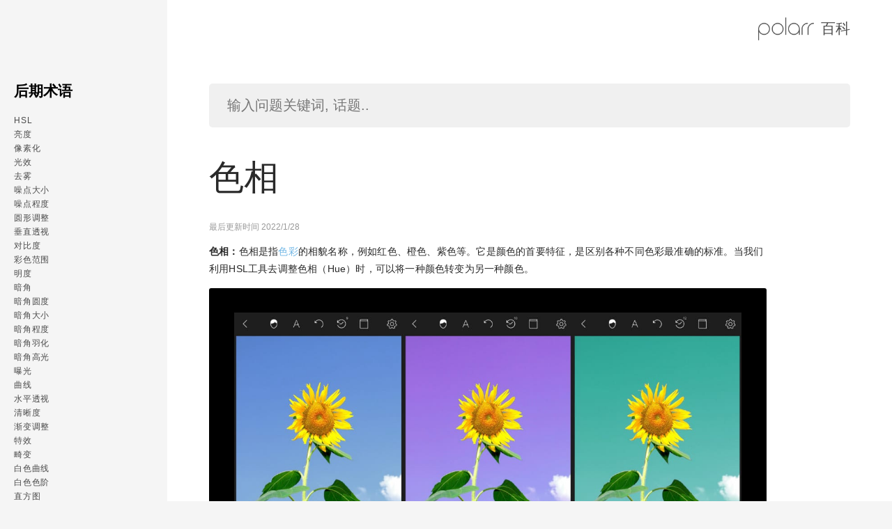

--- FILE ---
content_type: text/html
request_url: https://www.polaxiong.com/wiki/hou-qi-shu-yu/se-xiang.html
body_size: 7213
content:
<html><head><title>色相 - 泼辣百科</title><link href="/wiki/wiki_lib/wiki.css" rel="stylesheet"/><script src="/wiki/wiki_lib/slideout.min.js"></script><script src="/wiki/wiki_lib/search.wiki.js"></script><meta charset="UTF-8"/><meta http-equiv="cleartype" content="on"/><meta name="MobileOptimized" content="320"/><meta name="HandheldFriendly" content="True"/><meta name="apple-mobile-web-app-capable" content="yes"/><meta name="viewport" content="width=device-width, initial-scale=1.0, user-scalable=no"/><meta name="description" content="搜索最新摄影名词，知识库，查询教程和摄影相关关键信息。"/><meta name="keywords" content="照片,后期,教程,泼辣"/><meta property="og:title" content="色相 - 泼辣百科"/><meta property="og:site_name" content="色相 - 泼辣百科"/><meta property="og:url" content="https://www.polaxiong.com/wiki"/><meta property="og:description" content="搜索最新摄影名词，知识库，查询教程和摄影相关关键信息。"/><meta property="og:image" content="https://www.polaxiong.com/wiki/wiki_assets/logo.png"/><meta property="fb:app_id" content="257103694498881"/><meta name="twitter:card" content="summary"/><meta name="twitter:url" content="https://www.polaxiong.com/wiki"/><meta name="twitter:title" content="色相 - 泼辣百科"/><meta name="twitter:description" content="搜索最新摄影名词，知识库，查询教程和摄影相关关键信息。"/><meta name="twitter:image" content="https://www.polaxiong.com/wiki/wiki_assets/logo.png"/><link rel="icon" type="image/png" href="/favicon-256x256.png" sizes="256x256"/><link rel="icon" type="image/png" href="/favicon-128x128.png" sizes="128x128"/><link rel="icon" type="image/png" href="/favicon-64x64.png" sizes="64x64"/><link rel="icon" type="image/png" href="/favicon-32x32.png" sizes="32x32"/><link rel="icon" type="image/png" href="/favicon-16x16.png" sizes="16x16"/><script src="/js/lib/filtr.js"></script></head><body><div id="mask"></div><nav id="menu"><div class="category"><a href="/wiki/hou-qi-shu-yu"><h2>后期术语</h2></a><a class="article_link" href="/wiki/hou-qi-shu-yu/hsl.html">HSL</a><br/><a class="article_link" href="/wiki/hou-qi-shu-yu/liang-du.html">亮度</a><br/><a class="article_link" href="/wiki/hou-qi-shu-yu/xiang-su-hua.html">像素化</a><br/><a class="article_link" href="/wiki/hou-qi-shu-yu/guang-xiao.html">光效</a><br/><a class="article_link" href="/wiki/hou-qi-shu-yu/qu-wu.html">去雾</a><br/><a class="article_link" href="/wiki/hou-qi-shu-yu/zao-dian-da-xiao.html">噪点大小</a><br/><a class="article_link" href="/wiki/hou-qi-shu-yu/zao-dian-cheng-du.html">噪点程度</a><br/><a class="article_link" href="/wiki/hou-qi-shu-yu/yuan-xing-tiao-zheng.html">圆形调整</a><br/><a class="article_link" href="/wiki/hou-qi-shu-yu/chui-zhi-tou-shi.html">垂直透视</a><br/><a class="article_link" href="/wiki/hou-qi-shu-yu/dui-bi-du.html">对比度</a><br/><a class="article_link" href="/wiki/hou-qi-shu-yu/cai-se-fan-wei.html">彩色范围</a><br/><a class="article_link" href="/wiki/hou-qi-shu-yu/ming-du.html">明度</a><br/><a class="article_link" href="/wiki/hou-qi-shu-yu/an-jiao.html">暗角</a><br/><a class="article_link" href="/wiki/hou-qi-shu-yu/an-jiao-yuan-du.html">暗角圆度</a><br/><a class="article_link" href="/wiki/hou-qi-shu-yu/an-jiao-da-xiao.html">暗角大小</a><br/><a class="article_link" href="/wiki/hou-qi-shu-yu/an-jiao-cheng-du.html">暗角程度</a><br/><a class="article_link" href="/wiki/hou-qi-shu-yu/an-jiao-yu-hua.html">暗角羽化</a><br/><a class="article_link" href="/wiki/hou-qi-shu-yu/an-jiao-gao-guang.html">暗角高光</a><br/><a class="article_link" href="/wiki/hou-qi-shu-yu/pu-guang.html">曝光</a><br/><a class="article_link" href="/wiki/hou-qi-shu-yu/qu-xian.html">曲线</a><br/><a class="article_link" href="/wiki/hou-qi-shu-yu/shui-ping-tou-shi.html">水平透视</a><br/><a class="article_link" href="/wiki/hou-qi-shu-yu/qing-xi-du.html">清晰度</a><br/><a class="article_link" href="/wiki/hou-qi-shu-yu/jian-bian-tiao-zheng.html">渐变调整</a><br/><a class="article_link" href="/wiki/hou-qi-shu-yu/te-xiao.html">特效</a><br/><a class="article_link" href="/wiki/hou-qi-shu-yu/ji-bian.html">畸变</a><br/><a class="article_link" href="/wiki/hou-qi-shu-yu/bai-se-qu-xian.html">白色曲线</a><br/><a class="article_link" href="/wiki/hou-qi-shu-yu/bai-se-se-jie.html">白色色阶</a><br/><a class="article_link" href="/wiki/hou-qi-shu-yu/zhi-fang-tu.html">直方图</a><br/><a class="article_link" href="/wiki/hou-qi-shu-yu/xuan-guang.html">眩光</a><br/><a class="article_link" href="/wiki/hou-qi-shu-yu/bi-shua.html">笔刷</a><br/><a class="article_link" href="/wiki/hou-qi-shu-yu/hong-se-qu-xian.html">红色曲线</a><br/><a class="article_link" href="/wiki/hou-qi-shu-yu/lv-se-qu-xian.html">绿色曲线</a><br/><a class="article_link" href="/wiki/hou-qi-shu-yu/zi-ran-bao-he-du.html">自然饱和度</a><br/><a class="article_link" href="/wiki/hou-qi-shu-yu/se-cha.html">色差</a><br/><a class="article_link" href="/wiki/hou-qi-shu-yu/se-cai.html">色彩</a><br/><a class="article_link" href="/wiki/hou-qi-shu-yu/se-wen.html">色温</a><br/><a class="article_link" href="/wiki/hou-qi-shu-yu/se-xiang.html">色相</a><br/><a class="article_link" href="/wiki/hou-qi-shu-yu/se-tiao.html">色调</a><br/><a class="article_link" href="/wiki/hou-qi-shu-yu/se-tiao-fen-li.html">色调分离</a><br/><a class="article_link" href="/wiki/hou-qi-shu-yu/se-tiao-ping-heng.html">色调平衡</a><br/><a class="article_link" href="/wiki/hou-qi-shu-yu/se-tiao-yin-ying.html">色调阴影</a><br/><a class="article_link" href="/wiki/hou-qi-shu-yu/se-tiao-gao-guang.html">色调高光</a><br/><a class="article_link" href="/wiki/hou-qi-shu-yu/lan-se-qu-xian.html">蓝色曲线</a><br/><a class="article_link" href="/wiki/hou-qi-shu-yu/zhi-gan.html">质感</a><br/><a class="article_link" href="/wiki/hou-qi-shu-yu/xuan-se.html">选色</a><br/><a class="article_link" href="/wiki/hou-qi-shu-yu/rui-hua.html">锐化</a><br/><a class="article_link" href="/wiki/hou-qi-shu-yu/jing-tou-niu-qu.html">镜头扭曲</a><br/><a class="article_link" href="/wiki/hou-qi-shu-yu/yin-ying.html">阴影</a><br/><a class="article_link" href="/wiki/hou-qi-shu-yu/jiang-zao-ming-du.html">降噪明度</a><br/><a class="article_link" href="/wiki/hou-qi-shu-yu/jiang-zao-se-cai.html">降噪色彩</a><br/><a class="article_link" href="/wiki/hou-qi-shu-yu/bao-he-du.html">饱和度</a><br/><a class="article_link" href="/wiki/hou-qi-shu-yu/gao-guang.html">高光</a><br/><a class="article_link" href="/wiki/hou-qi-shu-yu/hei-se-se-jie.html">黑色色阶</a><br/></div><div class="category"><a href="/wiki/zui-xin-dong-tai"><h2>最新动态</h2></a><a class="article_link" href="/wiki/zui-xin-dong-tai/quan-xin-po-la-xiu-tu-windows-ban-ben-fa-bu-le.html">全新泼辣修图Windows版本发布了！</a><br/><a class="article_link" href="/wiki/zui-xin-dong-tai/po-la-xiu-tu-jiang-yu-2018-nian-zhuan-xiang-ding-yue-zhi.html">泼辣修图将于2018年转向订阅制！</a><br/><a class="article_link" href="/wiki/zui-xin-dong-tai/quan-xin-zhi-neng-ying-yong-po-la-xiang-ce-fa-bu-le.html">全新智能应用：泼辣相册发布了！</a><br/><a class="article_link" href="/wiki/zui-xin-dong-tai/wo-men-zhun-bei-le-shang-qian-yuan-de-jiang-pin-zhi-wei-huan-ni-shou-ji-li-na-zhang-hao-zhao-pian.html">我们准备了上千元的奖品，只为换你手机里那张好照片</a><br/><a class="article_link" href="/wiki/zui-xin-dong-tai/po-la-xiu-tu-4-0-fa-bu-le.html">泼辣修图4.0发布了！</a><br/><a class="article_link" href="/wiki/zui-xin-dong-tai/po-la-xiu-tu-4-1-ban-ben-fa-bu-jia-ru-quan-xin-kuai-jie-mo-shi.html">泼辣修图4.1版本发布，加入全新快捷模式</a><br/><a class="article_link" href="/wiki/zui-xin-dong-tai/po-la-xiu-tu-5-0-zheng-shi-fa-bu.html">泼辣修图5.0正式发布！</a><br/><a class="article_link" href="/wiki/zui-xin-dong-tai/po-la-xiu-tu-chuang-yi-yi-xia-zheng-wen-kai-sai.html">泼辣修图创意一夏征文开赛</a><br/><a class="article_link" href="/wiki/zui-xin-dong-tai/po-la-xiu-tu-shou-ge-zhou-bian-shang-xian-la-xian-liang-100-jian-de-po-latxu.html">泼辣修图首个周边上线啦！限量100件的泼辣T恤！</a><br/><a class="article_link" href="/wiki/zui-xin-dong-tai/po-la-bai-ke-shang-xian-le.html">泼辣百科上线了</a><br/></div><div class="category"><a href="/wiki/hu-si-la-xiang"><h2>虎思辣想</h2></a><a class="article_link" href="/wiki/hu-si-la-xiang/po-la-xiu-tu-zhong-de-she-ji-zhe-xue.html">泼辣修图中的设计哲学</a><br/><a class="article_link" href="/wiki/hu-si-la-xiang/po-la-xiu-tu-de-tu-biao-shi-ru-he-bei-she-ji-chu-lai-de.html">泼辣修图的图标是如何被设计出来的？</a><br/></div><div class="category"><a href="/wiki/chan-pin-gong-neng"><h2>产品功能</h2></a><a class="article_link" href="/wiki/chan-pin-gong-neng/quan-ping-tai-tong-yong.html">全平台通用</a><br/><a class="article_link" href="/wiki/chan-pin-gong-neng/po-la-xiu-tu-gao-ji-gong-neng.html">泼辣修图高级功能</a><br/><a class="article_link" href="/wiki/chan-pin-gong-neng/ren-xiang.html">人像</a><br/><a class="article_link" href="/wiki/chan-pin-gong-neng/xiu-gai-zhu-ti.html">修改主题</a><br/><a class="article_link" href="/wiki/chan-pin-gong-neng/qie-huan-lv-jing-zu.html">切换滤镜组</a><br/><a class="article_link" href="/wiki/chan-pin-gong-neng/li-shi-ji-lu.html">历史记录</a><br/><a class="article_link" href="/wiki/chan-pin-gong-neng/tu-biao-tuo-zhuai.html">图标拖拽</a><br/><a class="article_link" href="/wiki/chan-pin-gong-neng/fu-zhi-tiao-zheng.html">复制调整</a><br/><a class="article_link" href="/wiki/chan-pin-gong-neng/duo-ge-ju-bu-tiao-zheng.html">多个局部调整</a><br/><a class="article_link" href="/wiki/chan-pin-gong-neng/tuo-zhan-cheng-xu.html">拓展程序</a><br/><a class="article_link" href="/wiki/chan-pin-gong-neng/shou-cang-lv-jing.html">收藏滤镜</a><br/><a class="article_link" href="/wiki/chan-pin-gong-neng/gai-bian-chi-cun.html">改变尺寸</a><br/><a class="article_link" href="/wiki/chan-pin-gong-neng/wen-zi-gong-neng.html">文字功能</a><br/><a class="article_link" href="/wiki/chan-pin-gong-neng/heng-shu-ping-qie-huan.html">横竖屏切换</a><br/><a class="article_link" href="/wiki/chan-pin-gong-neng/shui-yin.html">水印</a><br/><a class="article_link" href="/wiki/chan-pin-gong-neng/po-la-xiu-tu-xin-shou-yin-dao.html">泼辣修图新手引导</a><br/><a class="article_link" href="/wiki/chan-pin-gong-neng/ye-hua.html">液化</a><br/><a class="article_link" href="/wiki/chan-pin-gong-neng/hun-he-mo-shi.html">混合模式</a><br/><a class="article_link" href="/wiki/chan-pin-gong-neng/lv-jing-zai-bian-ji.html">滤镜再编辑</a><br/><a class="article_link" href="/wiki/chan-pin-gong-neng/lv-jing-xue-xi.html">滤镜学习</a><br/><a class="article_link" href="/wiki/chan-pin-gong-neng/xia-ci-xiu-fu.html">瑕疵修复</a><br/><a class="article_link" href="/wiki/chan-pin-gong-neng/zhi-fang-tu-tuo-dong-yu-yin-cang.html">直方图拖动与隐藏</a><br/><a class="article_link" href="/wiki/chan-pin-gong-neng/bi-chu-zhi-chi.html">笔触支持</a><br/><a class="article_link" href="/wiki/chan-pin-gong-neng/zi-ding-yi-lv-jing.html">自定义滤镜</a><br/><a class="article_link" href="/wiki/chan-pin-gong-neng/se-kuai-hua-dong.html">色块滑动</a><br/><a class="article_link" href="/wiki/chan-pin-gong-neng/huo-qu-lv-jing.html">获取滤镜</a><br/><a class="article_link" href="/wiki/chan-pin-gong-neng/xuan-se-gong-ju.html">选色工具</a><br/></div><div class="category"><a href="/wiki/chan-pin-dong-tai"><h2>产品动态</h2></a><a class="article_link" href="/wiki/chan-pin-dong-tai/chan-pin-lu-jing.html">产品路径</a><br/><a class="article_link" href="/wiki/chan-pin-dong-tai/po-la-xiu-tu-iosandroid-ban-geng-xin-ri-zhi.html">泼辣修图iOS／Android版更新日志</a><br/><a class="article_link" href="/wiki/chan-pin-dong-tai/po-la-xiu-tu-windows-ban-geng-xin-ri-zhi.html">泼辣修图windows版更新日志</a><br/></div><div class="category"><a href="/wiki/chan-pin-zhi-chi"><h2>产品支持</h2></a><a class="article_link" href="/wiki/chan-pin-zhi-chi/po-la-xiu-tu.html">泼辣修图</a><br/><a class="article_link" href="/wiki/chan-pin-zhi-chi/po-la-xiu-tu-zi-shen-wan-jia-zhi-nan.html">泼辣修图资深玩家指南</a><br/><a class="article_link" href="/wiki/chan-pin-zhi-chi/po-la-xiong-wan-ou.html">泼辣熊玩偶</a><br/><a class="article_link" href="/wiki/chan-pin-zhi-chi/po-la-xiang-ce.html">泼辣相册</a><br/></div><div class="category"><a href="/wiki/hou-qi-jiao-cheng"><h2>后期教程</h2></a><a class="article_link" href="/wiki/hou-qi-jiao-cheng/ru-he-jiang-pu-tong-lv-hang-zhao-pian-xiu-chu-dian-ying-fan-er.html"> 如何将普通旅行照片修出电影范儿？</a><br/><a class="article_link" href="/wiki/hou-qi-jiao-cheng/yi-ge-xiao-ji-qiao-rang-ding-da-er-xiao-ying-geng-ming-xian.html">一个小技巧，让丁达尔效应更明显！</a><br/><a class="article_link" href="/wiki/hou-qi-jiao-cheng/yi-fen-zhong-da-zao-an-lan-he-hua-feng-ge.html">一分钟打造暗蓝荷花风格</a><br/><a class="article_link" href="/wiki/hou-qi-jiao-cheng/qi-ge-rang-zhao-pian-tong-tou-de-hou-qi-ji-qiao.html">七个让照片通透的后期技巧</a><br/><a class="article_link" href="/wiki/hou-qi-jiao-cheng/jin-xu-yi-ge-gong-ju-rang-ni-de-xi-yang-zhao-pian-yu-zhong-bu-tong.html">仅需一个工具，让你的夕阳照片与众不同！</a><br/><a class="article_link" href="/wiki/hou-qi-jiao-cheng/dong-man-ban-de-meng-huan-ri-la-ni-ye-ke-yi-qing-song-da-zao.html">动漫般的梦幻日落，你也可以轻松打造！</a><br/><a class="article_link" href="/wiki/hou-qi-jiao-cheng/zhi-xu-wu-bu-yong-shou-ji-gao-ding-gao-bi-ge-ni-guang-zhao-pian.html">只需五步用手机搞定“高逼格”逆光照片</a><br/><a class="article_link" href="/wiki/hou-qi-jiao-cheng/ru-hepchu-hua-de-hei-bei-jing-zhe-ge-ji-neng-ru-ci-jian-dan.html">如何P出花的黑背景？这个技能如此简单！</a><br/><a class="article_link" href="/wiki/hou-qi-jiao-cheng/ru-he-xiu-fu-hua-mian-de-ji-bian.html">如何修复画面的畸变</a><br/><a class="article_link" href="/wiki/hou-qi-jiao-cheng/ru-he-hui-fu-hua-mian-de-an-bu-xi-jie.html">如何恢复画面的暗部细节</a><br/><a class="article_link" href="/wiki/hou-qi-jiao-cheng/ru-he-da-zao-ling-ren-zhi-xi-de-ni-guang-mei-jing.html">如何打造令人窒息的逆光美景</a><br/><a class="article_link" href="/wiki/hou-qi-jiao-cheng/ru-he-da-zao-chong-man-mei-huo-de-ni-hong-ren-xiang.html">如何打造充满魅惑的“霓虹人像”？</a><br/><a class="article_link" href="/wiki/hou-qi-jiao-cheng/ru-he-da-zao-leng-nuan-jiao-ti-de-feng-guang-zhao-pian.html">如何打造冷暖交替的风光照片</a><br/><a class="article_link" href="/wiki/hou-qi-jiao-cheng/ru-he-da-zao-an-jin-cheng-shi-feng-ge.html">如何打造暗金城市风格</a><br/><a class="article_link" href="/wiki/hou-qi-jiao-cheng/ru-he-da-zao-hong-wai-feng-guang-te-xiao.html">如何打造红外风光特效</a><br/><a class="article_link" href="/wiki/hou-qi-jiao-cheng/ru-he-ti-sheng-ren-wu-mian-bu-zhi-gan.html">如何提升人物面部质感</a><br/><a class="article_link" href="/wiki/hou-qi-jiao-cheng/ru-he-xiao-zheng-hua-mian-de-se-pian.html">如何校正画面的色偏</a><br/><a class="article_link" href="/wiki/hou-qi-jiao-cheng/ru-he-rang-ni-de-ren-xiang-zhao-pian-wen-nuan-dong-ren.html">如何让你的人像照片温暖动人？</a><br/><a class="article_link" href="/wiki/hou-qi-jiao-cheng/ru-he-rang-ni-de-xi-yang-zhao-pian-yan-li-duo-mu.html">如何让你的夕阳照片艳丽夺目？</a><br/><a class="article_link" href="/wiki/hou-qi-jiao-cheng/ru-he-rang-ni-de-lv-you-zhao-pian-sheng-dong-zi-ran.html">如何让你的旅游照片生动自然？</a><br/><a class="article_link" href="/wiki/hou-qi-jiao-cheng/ru-he-rang-ni-de-zhao-pian-bian-shen-chou-xiang-yi-shu-hua.html">如何让你的照片变身抽象艺术画！</a><br/><a class="article_link" href="/wiki/hou-qi-jiao-cheng/ru-he-rang-ni-de-fu-se-bai-xi-zi-ran.html">如何让你的肤色白皙自然</a><br/><a class="article_link" href="/wiki/hou-qi-jiao-cheng/xue-hui-zhe-zhao-an-dan-wu-shen-de-pi-fu-ye-ke-yi-zhong-huan-guang-cai.html">学会这招，黯淡无神的皮肤也可以重焕光彩！</a><br/><a class="article_link" href="/wiki/hou-qi-jiao-cheng/ju-bu-se-cai-feng-ge-shi-ru-he-da-zao-de.html">局部色彩风格是如何打造的</a><br/><a class="article_link" href="/wiki/hou-qi-jiao-cheng/fei-pian-bian-da-pian-yuan-lai-ru-ci-jian-dan.html">废片变大片？原来如此简单！</a><br/><a class="article_link" href="/wiki/hou-qi-jiao-cheng/zen-yang-rang-ni-de-lv-you-zhao-pian-wen-nuan-dong-ren.html">怎样让你的旅游照片温暖动人？</a><br/><a class="article_link" href="/wiki/hou-qi-jiao-cheng/zen-yang-rang-ni-de-zhao-pian-sheng-dong-zi-ran.html">怎样让你的照片生动自然</a><br/><a class="article_link" href="/wiki/hou-qi-jiao-cheng/zen-yang-rang-qiu-ri-feng-ye-mei-li-dong-ren.html">怎样让秋日枫叶美丽动人？</a><br/><a class="article_link" href="/wiki/hou-qi-jiao-cheng/hui-fu-an-bu-xi-jie-you-zhe-wu-zhao-jiu-gou-le.html">恢复暗部细节，有这五招就够了！</a><br/><a class="article_link" href="/wiki/hou-qi-jiao-cheng/xiang-gei-zi-ji-lai-yi-zhang-zhong-guo-feng-ren-xiang-kan-wan-zhe-pian-wen-zhang-jiu-gou-la.html">想给自己来一张中国风人像？看完这篇文章就够啦！</a><br/><a class="article_link" href="/wiki/hou-qi-jiao-cheng/xiang-yao-zhang-wo-hsl-gong-ju-zhe-xie-ji-qiao-zen-neng-bu-zhi.html">想要掌握HSL工具，这些技巧怎能不知？</a><br/><a class="article_link" href="/wiki/hou-qi-jiao-cheng/xiang-rang-zhao-pian-sheng-ji-ang-ran-zhe-ge-ji-qiao-ni-bi-xu-de-hui.html">想让照片生机盎然？这个技巧你必须得会！</a><br/><a class="article_link" href="/wiki/hou-qi-jiao-cheng/shou-ji-ye-neng-xiu-chu-peng-you-quan-feng-guang-da-pian.html">手机也能修出朋友圈风光大片</a><br/><a class="article_link" href="/wiki/hou-qi-jiao-cheng/zhang-wo-zhe-ge-ji-neng-qing-song-gao-ding-da-guang-bi-chang-jing.html">掌握这个技能，轻松搞定大光比场景！</a><br/><a class="article_link" href="/wiki/hou-qi-jiao-cheng/ri-quan-shi-kan-guo-hen-duo-dan-zhe-yang-de-ni-jian-guo-ma.html">日全食看过很多，但这样的你见过吗？</a><br/><a class="article_link" href="/wiki/hou-qi-jiao-cheng/nuan-tiao-feng-guang-hou-qi-gei-ni-zhao-pian-bu-yi-yang-de-gan-jue.html">暖调风光后期，给你照片不一样的感觉！</a><br/><a class="article_link" href="/wiki/hou-qi-jiao-cheng/qu-xian-xiao-se-ji-shu.html">曲线校色技术</a><br/><a class="article_link" href="/wiki/hou-qi-jiao-cheng/po-la-xiu-tu-qu-wu-gong-neng-quan-xin-sheng-ji.html">泼辣修图去雾功能全新升级！</a><br/><a class="article_link" href="/wiki/hou-qi-jiao-cheng/yong-zhe-ge-hou-qi-ji-qiao-ti-liang-fu-se-hua-zhuang-du-da-bu-dao-zhe-xiao-guo.html">用这个后期技巧提亮肤色，化妆都达不到这效果！</a><br/><a class="article_link" href="/wiki/hou-qi-jiao-cheng/yong-zhe-wu-zhao-rang-ni-de-zhao-pian-wu-bi-tong-tou.html">用这五招，让你的照片无比通透！</a><br/><a class="article_link" href="/wiki/hou-qi-jiao-cheng/chao-qiang-fu-yuan-shu-jiang-xiu-guo-de-zhao-pian-qing-song-da-hui-yuan-xing.html">超强复原术！将修过的照片轻松“打回原形”！</a><br/><a class="article_link" href="/wiki/hou-qi-jiao-cheng/zhe-mo-re-de-tian-er-ni-de-xue-hui-rang-zi-ji-de-zhao-pian-liang-kuai-yi-dian-er.html">这么热的天儿，你得学会让自己的照片凉快一点儿！</a><br/><a class="article_link" href="/wiki/hou-qi-jiao-cheng/zhe-zhong-xian-nv-ban-de-ren-xiang-yuan-lai-shi-zhe-yang-tiao-chu-lai-de.html">这种仙女般的人像原来是这样调出来的！</a><br/><a class="article_link" href="/wiki/hou-qi-jiao-cheng/wu-mai-tian-ye-neng-pai-chu-hao-zhao-pian.html">雾霾天也能拍出好照片</a><br/></div><div class="category"><a href="/wiki/lv-jing-xia-zai"><h2>滤镜下载</h2></a><a class="article_link" href="/wiki/lv-jing-xia-zai/chuan-tong-jiao-pian-lv-jing-zu.html">传统胶片滤镜组</a><br/><a class="article_link" href="/wiki/lv-jing-xia-zai/fu-gu-jiao-pian-lv-jing-zu.html">复古胶片滤镜组</a><br/><a class="article_link" href="/wiki/lv-jing-xia-zai/lv-hang-lv-jing-zu.html">旅行滤镜组</a><br/><a class="article_link" href="/wiki/lv-jing-xia-zai/ri-xi-lv-jing-zu.html">日系滤镜组</a><br/><a class="article_link" href="/wiki/lv-jing-xia-zai/qu-xian-lv-jing-zu.html">曲线滤镜组</a><br/><a class="article_link" href="/wiki/lv-jing-xia-zai/qing-xin-lv-jing-zu.html">清新滤镜组</a><br/><a class="article_link" href="/wiki/lv-jing-xia-zai/xian-dai-lv-jing-zu.html">现代滤镜组</a><br/><a class="article_link" href="/wiki/lv-jing-xia-zai/kong-qi-lv-jing-zu.html">空气滤镜组</a><br/><a class="article_link" href="/wiki/lv-jing-xia-zai/hong-wai-lv-jing-zu.html">红外滤镜组</a><br/><a class="article_link" href="/wiki/lv-jing-xia-zai/mei-shi-lv-jing-zu.html">美食滤镜组</a><br/><a class="article_link" href="/wiki/lv-jing-xia-zai/fu-se-lv-jing-zu.html">肤色滤镜组</a><br/><a class="article_link" href="/wiki/lv-jing-xia-zai/jiao-pian-lv-jing-zu.html">胶片滤镜组</a><br/><a class="article_link" href="/wiki/lv-jing-xia-zai/fu-shi-lv-jing-zu.html">腐蚀滤镜组</a><br/><a class="article_link" href="/wiki/lv-jing-xia-zai/yi-shu-lv-jing-zu.html">艺术滤镜组</a><br/><a class="article_link" href="/wiki/lv-jing-xia-zai/huang-jin-shi-dai-lv-jing-zu.html">黄金时代滤镜组</a><br/></div></nav><main id="panel"><header><div class="toggle-button"><img src="/wiki/wiki_assets/right-arrow.svg"/></div><a class="logo" href="/wiki"><img src="/wiki/wiki_assets/logo.png"/><div class="word">百科</div></a></header><content><div class="search_box"><div class="search_input"><input id="search_wiki" placeholder=" 输入问题关键词, 话题.."/></div><div class="search_results"></div></div><div class="article"><div class="title">色相</div><div class="timestamp">最后更新时间 2022/1/28</div><div class="md"><p><strong>色相：</strong>色相是指<a href="/wiki/hou-qi-shu-yu/se-cai.html">色彩</a>的相貌名称，例如红色、橙色、紫色等。它是颜色的首要特征，是区别各种不同色彩最准确的标准。当我们利用HSL工具去调整色相（Hue）时，可以将一种颜色转变为另一种颜色。
<img src="/img/wiki/色相/1.jpg" alt="蓝色色相+0，蓝色色相+100，蓝色色相-100" /></p>
<p>可以看到，当我们调整蓝色色相值的时候，画面中蓝色（天空）发生了变化，变成了其他颜色，但是画面中的绿色（树叶）、黄色（向日葵）则不受影响。</p></div><div class="up_next"><h2>更多关于 - 后期术语</h2><a class="article_link" href="/wiki/hou-qi-shu-yu/hsl.html">HSL</a><a class="article_link" href="/wiki/hou-qi-shu-yu/liang-du.html">亮度</a><a class="article_link" href="/wiki/hou-qi-shu-yu/xiang-su-hua.html">像素化</a><a class="article_link" href="/wiki/hou-qi-shu-yu/guang-xiao.html">光效</a><a class="article_link" href="/wiki/hou-qi-shu-yu/qu-wu.html">去雾</a><a class="article_link" href="/wiki/hou-qi-shu-yu/zao-dian-da-xiao.html">噪点大小</a><a class="article_link" href="/wiki/hou-qi-shu-yu/zao-dian-cheng-du.html">噪点程度</a><a class="article_link" href="/wiki/hou-qi-shu-yu/yuan-xing-tiao-zheng.html">圆形调整</a><a class="article_link" href="/wiki/hou-qi-shu-yu/chui-zhi-tou-shi.html">垂直透视</a><a class="article_link" href="/wiki/hou-qi-shu-yu/dui-bi-du.html">对比度</a><a class="article_link" href="/wiki/hou-qi-shu-yu/cai-se-fan-wei.html">彩色范围</a><a class="article_link" href="/wiki/hou-qi-shu-yu/ming-du.html">明度</a><a class="article_link" href="/wiki/hou-qi-shu-yu/an-jiao.html">暗角</a><a class="article_link" href="/wiki/hou-qi-shu-yu/an-jiao-yuan-du.html">暗角圆度</a><a class="article_link" href="/wiki/hou-qi-shu-yu/an-jiao-da-xiao.html">暗角大小</a><a class="article_link" href="/wiki/hou-qi-shu-yu/an-jiao-cheng-du.html">暗角程度</a><a class="article_link" href="/wiki/hou-qi-shu-yu/an-jiao-yu-hua.html">暗角羽化</a><a class="article_link" href="/wiki/hou-qi-shu-yu/an-jiao-gao-guang.html">暗角高光</a><a class="article_link" href="/wiki/hou-qi-shu-yu/pu-guang.html">曝光</a><a class="article_link" href="/wiki/hou-qi-shu-yu/qu-xian.html">曲线</a><a class="article_link" href="/wiki/hou-qi-shu-yu/shui-ping-tou-shi.html">水平透视</a><a class="article_link" href="/wiki/hou-qi-shu-yu/qing-xi-du.html">清晰度</a><a class="article_link" href="/wiki/hou-qi-shu-yu/jian-bian-tiao-zheng.html">渐变调整</a><a class="article_link" href="/wiki/hou-qi-shu-yu/te-xiao.html">特效</a><a class="article_link" href="/wiki/hou-qi-shu-yu/ji-bian.html">畸变</a><a class="article_link" href="/wiki/hou-qi-shu-yu/bai-se-qu-xian.html">白色曲线</a><a class="article_link" href="/wiki/hou-qi-shu-yu/bai-se-se-jie.html">白色色阶</a><a class="article_link" href="/wiki/hou-qi-shu-yu/zhi-fang-tu.html">直方图</a><a class="article_link" href="/wiki/hou-qi-shu-yu/xuan-guang.html">眩光</a><a class="article_link" href="/wiki/hou-qi-shu-yu/bi-shua.html">笔刷</a><a class="article_link" href="/wiki/hou-qi-shu-yu/hong-se-qu-xian.html">红色曲线</a><a class="article_link" href="/wiki/hou-qi-shu-yu/lv-se-qu-xian.html">绿色曲线</a><a class="article_link" href="/wiki/hou-qi-shu-yu/zi-ran-bao-he-du.html">自然饱和度</a><a class="article_link" href="/wiki/hou-qi-shu-yu/se-cha.html">色差</a><a class="article_link" href="/wiki/hou-qi-shu-yu/se-cai.html">色彩</a><a class="article_link" href="/wiki/hou-qi-shu-yu/se-wen.html">色温</a><a class="article_link" href="/wiki/hou-qi-shu-yu/se-xiang.html">色相</a><a class="article_link" href="/wiki/hou-qi-shu-yu/se-tiao.html">色调</a><a class="article_link" href="/wiki/hou-qi-shu-yu/se-tiao-fen-li.html">色调分离</a><a class="article_link" href="/wiki/hou-qi-shu-yu/se-tiao-ping-heng.html">色调平衡</a><a class="article_link" href="/wiki/hou-qi-shu-yu/se-tiao-yin-ying.html">色调阴影</a><a class="article_link" href="/wiki/hou-qi-shu-yu/se-tiao-gao-guang.html">色调高光</a><a class="article_link" href="/wiki/hou-qi-shu-yu/lan-se-qu-xian.html">蓝色曲线</a><a class="article_link" href="/wiki/hou-qi-shu-yu/zhi-gan.html">质感</a><a class="article_link" href="/wiki/hou-qi-shu-yu/xuan-se.html">选色</a><a class="article_link" href="/wiki/hou-qi-shu-yu/rui-hua.html">锐化</a><a class="article_link" href="/wiki/hou-qi-shu-yu/jing-tou-niu-qu.html">镜头扭曲</a><a class="article_link" href="/wiki/hou-qi-shu-yu/yin-ying.html">阴影</a><a class="article_link" href="/wiki/hou-qi-shu-yu/jiang-zao-ming-du.html">降噪明度</a><a class="article_link" href="/wiki/hou-qi-shu-yu/jiang-zao-se-cai.html">降噪色彩</a><a class="article_link" href="/wiki/hou-qi-shu-yu/bao-he-du.html">饱和度</a><a class="article_link" href="/wiki/hou-qi-shu-yu/gao-guang.html">高光</a><a class="article_link" href="/wiki/hou-qi-shu-yu/hei-se-se-jie.html">黑色色阶</a></div></div></content><footer id="footer"><div class="links"><a class="link" href="http://www.polaxiong.com">泼辣主页</a></div></footer></main><script src="/wiki/wiki_lib/wiki.js"></script><script>var _hmt = _hmt || [];
(function () {
    var hm = document.createElement("script");
    hm.src = "//hm.baidu.com/hm.js?f08f830ec980d757f6e5f3ded1025f63";
    var s = document.getElementsByTagName("script")[0];
    s.parentNode.insertBefore(hm, s);
})();</script><script>(function (i, s, o, g, r, a, m) {
    i['GoogleAnalyticsObject'] = r;
    i[r] = i[r] || function () {
        (i[r].q = i[r].q || []).push(arguments)
    }, i[r].l = 1 * new Date();
    a = s.createElement(o),
        m = s.getElementsByTagName(o)[0];
    a.async = 1;
    a.src = g;
    m.parentNode.insertBefore(a, m)
})(window, document, 'script', '//www.google-analytics.com/analytics.js', 'ga');
ga('create', 'UA-53563114-4', 'auto');
ga('send', 'pageview');</script><script type="text/javascript">var appInsights = window.appInsights || function (config) {
    function i(config) {
        t[config] = function () {
            var i = arguments;
            t.queue.push(function () {
                t[config].apply(t, i)
            })
        }
    }

    var t = {config: config}, u = document, e = window, o = "script", s = "AuthenticatedUserContext",
        h = "start", c = "stop", l = "Track", a = l + "Event", v = l + "Page", y = u.createElement(o), r, f;
    y.src = config.url || "https://az416426.vo.msecnd.net/scripts/a/ai.0.js";
    u.getElementsByTagName(o)[0].parentNode.appendChild(y);
    try {
        t.cookie = u.cookie
    } catch (p) {
    }
    for (t.queue = [], t.version = "1.0", r = ["Event", "Exception", "Metric", "PageView", "Trace", "Dependency"]; r.length;) i("track" + r.pop());
    return i("set" + s), i("clear" + s), i(h + a), i(c + a), i(h + v), i(c + v), i("flush"), config.disableExceptionTracking || (r = "onerror", i("_" + r), f = e[r], e[r] = function (config, i, u, e, o) {
        var s = f && f(config, i, u, e, o);
        return s !== !0 && t["_" + r](config, i, u, e, o), s
    }), t
}({instrumentationKey: ""});
window.appInsights = appInsights;
appInsights.trackPageView();</script><script>!function (f, b, e, v, n, t, s) {
    if (f.fbq) return;
    n = f.fbq = function () {
        n.callMethod ?
            n.callMethod.apply(n, arguments) : n.queue.push(arguments)
    };
    if (!f._fbq) f._fbq = n;
    n.push = n;
    n.loaded = !0;
    n.version = '2.0';
    n.queue = [];
    t = b.createElement(e);
    t.async = !0;
    t.src = v;
    s = b.getElementsByTagName(e)[0];
    s.parentNode.insertBefore(t, s)
}(window,
    document, 'script', '//connect.facebook.net/en_US/fbevents.js');
fbq('init', '1684098078478481');
fbq('track', "PageView");</script><noscript><img height="1" width="1" style="pointer-events:none;display:none" src="https://www.facebook.com/tr?id=1684098078478481&amp;ev=PageView&amp;noscript=1"/></noscript></body></html>

--- FILE ---
content_type: text/css
request_url: https://www.polaxiong.com/wiki/wiki_lib/wiki.css
body_size: 1216
content:
body {
  font-family: -apple-system, BlinkMacSystemFont, San Francisco, Helvetica Neue, Helvetica, Ubuntu, Noto, Segoe UI, Arial, sans-serif;
  width: 100%;
  height: 100%;
  padding: 0;
  margin: 0;
  color: #292929;
  background: #f5f5f5;
  font-size: 14px;
}

a {
  font-weight: 500;
  opacity: 0.7;
  color: black;
  text-decoration: none;
  transition: 0.2s;
}
a:hover {
  opacity: 1;
}

blockquote {
  background: #f8f8f8;
  padding: 10px 30px;
  border: 1px solid #f0f0f0;
  margin: 40px 0;
  font-size: 13px;
  border-radius: 3px;
  line-height: 1.7;
}

.search_result {
  border-bottom: 1px solid #f0f0f0;
  padding: 20px 10px;
  display: block;
}
.search_result .search_result_title {
  font-weight: bold;
  margin-bottom: 10px;
  font-size: 20px;
}
.search_result .search_result_snippet {
  line-height: 1.6;
}

.highlighted {
  background-color: #cccccc;
  padding: 2px;
}

.up_next {
  margin: 30px 0;
  padding: 10px 0;
  border-top: 1px solid #f0f0f0;
}

.category {
  margin-bottom: 40px;
}
.category h2 {
  text-transform: capitalize;
}

.timestamp, .read_more {
  color: #999;
  font-size: 12px;
}

.category_read_more {
  font-size: 14px;
  text-transform: capitalize;
  width: 100%;
  text-align: right;
  display: inline-block;
  padding: 0 20px;
  box-sizing: border-box;
}

.title {
  font-size: 50px;
  line-height: 1.3;
  margin-top: 40px;
  margin-bottom: 30px;
  padding-right: 50px;
  text-transform: capitalize;
}

.subtitle {
  font-size: 30px;
  font-weight: 300;
  margin: 30px 0;
  display: block;
}

#search_wiki {
  border: none;
  font-size: 20px;
  padding: 20px;
  color: #999;
  background: none;
  user-select: none;
  outline: none;
  border-radius: 5px;
  margin-top: 50px;
  width: 100%;
  background: #f0f0f0;
}
#search_wiki:focus {
  color: #666;
}

#mask {
  width: 100%;
  height: 100%;
  position: fixed;
  background: #fff;
  z-index: 99999;
  transition: 0.5s;
  pointer-events: none;
  opacity: 1;
  top: 0;
  left: 0;
}

footer {
  padding: 40px 20px;
  border-top: 1px solid #f0f0f0;
}
footer .links {
  text-align: right;
}
footer .link {
  color: #666;
  display: inline-block;
  text-align: right;
  padding: 0 10px;
  font-size: 12px;
}

#menu {
  padding: 30px 20px 60px;
  box-sizing: border-box;
  background: #f5f5f5;
  -webkit-overflow-scrolling: touch;
}

#panel {
  padding: 30px 20px;
}
#panel content {
  padding: 10px 20px 0 20px;
  display: block;
}

.md {
  line-height: 1.8;
  letter-spacing: 0.2px;
  max-width: 800px;
}
.md .image_wrapper {
  background: black;
  border-radius: 3px;
  padding: 20px;
  text-align: center;
  margin: 15px 0;
  z-index: 999;
}
.md .image_wrapper.team_image {
  position: relative;
  background: transparent;
}
.md .image_wrapper.team_image img {
  max-height: 300px;
}
.md .image_wrapper.team_image:after {
  position: absolute;
  z-index: 0;
  height: 240px;
  width: 240px;
  background: #f5f5f5;
  border-radius: 240px;
  top: 0;
  left: 50%;
  margin-left: -120px;
  content: " ";
}
.md .iframe_wrapper {
  position: relative;
  padding-bottom: 56.5%;
  background: black;
  border-radius: 3px;
  height: 0;
  margin: 15px 0;
}
.md .iframe_wrapper iframe {
  position: absolute;
  top: 6%;
  left: 6%;
  width: 88%;
  height: 88%;
}
.md video {
  width: 100%;
  margin: 15px 0;
  height: auto;
}
.md img {
  max-width: 100%;
  margin: 15px 0;
  max-height: 60vh;
  position: relative;
  z-index: 1;
}
.md a {
  color: #3498db !important;
}

.image_description {
  color: #fff;
  font-size: 12px;
  display: inline-block;
  text-align: center;
  width: 100%;
}

.toggle-button {
  cursor: default;
  position: absolute;
  transition: 0.2s;
  opacity: 80%;
}
.toggle-button:hover {
  opacity: 100%;
}
.toggle-button img {
  width: 25px;
}

.logo {
  position: absolute;
  top: 25px;
  right: 30px;
}
.logo img {
  width: 80px;
  vertical-align: middle;
}
.logo .word {
  display: inline-block;
  font-size: 21px;
  font-weight: 500;
  padding-left: 10px;
  vertical-align: middle;
}

.abstract {
  width: 50%;
  display: inline-block;
  vertical-align: top;
  padding-right: 20px;
  padding-bottom: 10px;
  margin-bottom: 10px;
  box-sizing: border-box;
  border-top: 1px solid #f0f0f0;
}

.c1 {
  width: 100% !important;
}

.c2 {
  width: 50%;
  padding-right: 30px;
}

.article .article_link {
  display: inline-block;
  width: 33%;
}

#menu .article_link {
  max-width: 200px;
  overflow: hidden;
  display: inline-block;
  text-overflow: ellipsis;
  white-space: nowrap;
  font-weight: 400;
}

.article_link {
  font-size: 12px;
  line-height: 1.7;
  letter-spacing: 0.8px;
}

@media screen and (max-width: 960px) {
  .abstract {
    width: 50%;
    padding-right: 30px;
  }
  .title {
    font-size: 40px;
  }
  .article .article_link {
    width: 50%;
  }
}
@media screen and (max-width: 600px) {
  .abstract {
    width: 100%;
    padding-right: 0;
  }
  .title {
    font-size: 36px;
    margin-top: 50px;
  }
  .md .image_wrapper {
    padding: 5px;
  }
  .md .image_wrapper.fullscreen {
    position: fixed;
    padding: 0;
    left: 0;
    width: 100%;
    display: flex;
    align-items: center;
    justify-content: center;
    box-shadow: 0 0 100px;
  }
  .md .image_wrapper.fullscreen .image_description {
    display: none;
  }
  .md .image_wrapper.fullscreen img {
    max-height: 90vh;
  }
  .logo {
    transform: scale(0.9);
  }
  .article .article_link {
    width: 100%;
  }
}
@media screen and (min-width: 960px) {
  #panel {
    transform: translateX(240px);
    width: calc(100% - 240px);
    box-sizing: border-box;
  }
  #panel content {
    padding: 40px;
  }
  #menu {
    padding-top: 100px;
  }
  .abstract {
    padding-right: 40px;
  }
  .slideout-menu {
    display: block !important;
  }
  .toggle-button {
    display: none;
  }
  .logo {
    right: 60px;
  }
}
@media screen and (min-width: 1440px) {
  .abstract {
    width: 33%;
    padding-right: 40px;
  }
}
.slideout-menu {
  position: fixed;
  top: 0;
  bottom: 0;
  width: 240px;
  min-height: 100vh;
  overflow-y: scroll;
  z-index: 0;
  display: none;
}

.slideout-menu-left {
  left: 0;
}

.slideout-menu-right {
  right: 0;
}

.slideout-panel {
  position: relative;
  z-index: 1;
  will-change: transform;
  background-color: #fff;
  min-height: 100vh;
}

.slideout-open {
  overflow: hidden;
}
.slideout-open body {
  overflow: hidden;
}
.slideout-open .slideout-panel {
  overflow: hidden;
}
.slideout-open .slideout-menu {
  display: block;
}

--- FILE ---
content_type: text/plain
request_url: https://www.google-analytics.com/j/collect?v=1&_v=j102&a=649276132&t=pageview&_s=1&dl=https%3A%2F%2Fwww.polaxiong.com%2Fwiki%2Fhou-qi-shu-yu%2Fse-xiang.html&ul=en-us%40posix&dt=%E8%89%B2%E7%9B%B8%20-%20%E6%B3%BC%E8%BE%A3%E7%99%BE%E7%A7%91&sr=1280x720&vp=1280x720&_u=IEBAAEABAAAAACAAI~&jid=1287497173&gjid=1608911723&cid=1547436798.1768349571&tid=UA-53563114-4&_gid=145880787.1768349571&_r=1&_slc=1&z=285916181
body_size: -450
content:
2,cG-8PJTE6FQQH

--- FILE ---
content_type: text/javascript
request_url: https://www.polaxiong.com/js/lib/filtr.js
body_size: 238637
content:
/*!

Polarr.co Copyright 2025-12-08. All rights reserved.

No part of the materials including graphics, logos, designs, codes,
available in this Web site may be copied, photocopied, reproduced, translated or
reduced to any electronic medium or machine-readable form, in whole or in part,
without specific permission. Distribution for commercial purposes is prohibited.

 ...............................................................................
................................................................................
.......................................M........................................
.......................................M........................................
.......................................M........................................
...............  .. .......... ........M......   .  .........   ...  ...........
............MM ... MN .....MM....MM ...M... MM....OM..... :M?...MM..............
.......... M........,M ..DM .......M ..M.. M........MM...M7....M................
..........M..........MD. M..........M..M..M .........M.. M....M:..... ... ... ..
..........M ......... M. M..........M..M. M .........$M.M.....M.................
..........M..........M8. M..........M..M..M .........MM.M.....M.................
..........MM........ M...NM,.......M ..M.. M........NMM.M.....M.................
..........M.NM....~MZ......MM ...MM ...M....MM.. .8M $M.M.....M.................
..........M...... ...........  ................,  ......  ......................
..........M.....................................................................
..........M.....................................................................
.. .......M.......................................................... ... ... ..
................................................................................

polarr_homepage_v2 2025-12-08

*/

!function(t){var e={platform:"web",os:"web",enableSave:!1,enableSaveCopy:!0,enableShare:!1,enableGallery:!1,enableGalleryTransitions:!1,enablePurchases:!1,enableBackgroundBlur:!1,enableStartScreen:!0,enableBatchExport:!0,importLimit:50,scripts:["js/build/editor.js","js/build/dcraw.js"]};"object"==typeof exports?module.exports=e:t.CONFIG=e}(this),function(t){var e={};function r(n){if(e[n])return e[n].exports;var o=e[n]={i:n,l:!1,exports:{}};return t[n].call(o.exports,o,o.exports,r),o.l=!0,o.exports}r.m=t,r.c=e,r.d=function(t,e,n){r.o(t,e)||Object.defineProperty(t,e,{enumerable:!0,get:n})},r.r=function(t){"undefined"!=typeof Symbol&&Symbol.toStringTag&&Object.defineProperty(t,Symbol.toStringTag,{value:"Module"}),Object.defineProperty(t,"__esModule",{value:!0})},r.t=function(t,e){if(1&e&&(t=r(t)),8&e)return t;if(4&e&&"object"==typeof t&&t&&t.__esModule)return t;var n=Object.create(null);if(r.r(n),Object.defineProperty(n,"default",{enumerable:!0,value:t}),2&e&&"string"!=typeof t)for(var o in t)r.d(n,o,function(e){return t[e]}.bind(null,o));return n},r.n=function(t){var e=t&&t.__esModule?function(){return t.default}:function(){return t};return r.d(e,"a",e),e},r.o=function(t,e){return Object.prototype.hasOwnProperty.call(t,e)},r.p="/",r(r.s=956)}([,function(t,e,r){"use strict";var n=GL.create({depth:!1,stencil:!1,antialias:!0,alpha:!0,preserveDrawingBuffer:!0,preferLowPowerToHighPerformance:!1,failIfMajorPerformanceCaveat:!1});window.console.log("WebGL context initialized.");var o={V1:0,V2:1},i=o.V2,a={NORMAL:0,DARKEN:1,MULTIPLY:2,COLOR_BURN:3,LINEAR_BURN:4,LIGHTEN:5,SCREEN:6,COLOR_DODGE:7,LINEAR_DODGE:8,ADD:8,OVERLAY:9,SOFT_LIGHT:10,HARD_LIGHT:11,VIVID_LIGHT:12,LINEAR_LIGHT:13,DIFFERENCE:14,EXCLUSION:15,SUBTRACT:16,DIVIDE:17,HUE:18,SATURATION:19,COLOR:20,LUMINOSITY:21,PASSTHROUGH:22},u={none:0,linear:1,radial:2,luminance:3},c={sRGB:0,"Display P3":1,YUV:2},s=window.devicePixelRatio,l=n.getParameter(n.MAX_TEXTURE_SIZE),f=n.getParameter(n.MAX_RENDERBUFFER_SIZE),h=Math.min(f,l),d=[],p={},v=function(){return"undefined"!=typeof POIPCManager?POIPCManager.serviceImportURL+"sample/assets/":"/img/sample_images/assets/"},m=function(t){for(var e in t)p[e]=t[e];return t},g=function(){for(var t in p){var e=p[t];d[0][t]=e}return d.unshift(M()),m(d[0])},b=function(){var t=d.shift(),e=!0,r=!1,n=void 0;try{for(var o,i=t.textures[Symbol.iterator]();!(e=(o=i.next()).done);e=!0){var a=o.value;_(a.id)}}catch(t){r=!0,n=t}finally{try{e||null==i.return||i.return()}finally{if(r)throw n}}var u=!0,c=!1,s=void 0;try{for(var l,f=t.faceMasks[Symbol.iterator]();!(u=(l=f.next()).done);u=!0){var h=l.value;_(h.id)}}catch(t){c=!0,s=t}finally{try{u||null==f.return||f.return()}finally{if(c)throw s}}for(var p in t){var v=t[p];v instanceof GL.Texture&&_(v.id)}return m(d[0])},_=function(t){n.bindTexture(n.TEXTURE_2D,t),n.deleteTexture(t)},y=function(){var t=p.readableTexture;p.readableTexture=p.writableTexture,p.writableTexture=t,p.inTexture=null},x={grainTexture:GL.Texture.fromURL(v()+"film_grain_small.png",{magFilter:n.LINEAR,minFilter:n.LINEAR_MIPMAP_LINEAR,wrapS:n.REPEAT,wrapT:n.REPEAT}),patterns:{},brushes:{},brushWindowBorder:GL.Texture.fromURL(v()+"border-01.png")},w={get:function(){return Promise.resolve()},set:function(){return Promise.resolve()}},S=function(t){w=t,p.storage=w},M=function(){var t=GL.Mesh.plane({detail:64,coords:!0,distortion:!0,delta:!0}),e=GL.Mesh.plane({coords:!0});return{maxTextureSize:h,gl:n,canvas:n.canvas,pixelRatio:s,getAssetsDir:v,storage:w,currentProcess:i,processVersions:o,blendModes:a,gradientTypes:u,colorProfileName:"sRGB",colorProfile:0,colorProfiles:c,mesh:t,overlayMesh:e,distortionVertices:t.distortion,deltaVertices:t.delta,textures:[],texture:{},dehazeTexture:new GL.Texture(1,1),denoiseTexture:new GL.Texture(1,1),cacheTexture:new GL.Texture(1,1),readableTexture:new GL.Texture(1,1),writableTexture:new GL.Texture(1,1),lensBlurTexture:new GL.Texture(1,1),retouchTexture:new GL.Texture(1,1),intermediateTexture:new GL.Texture(1,1),brushTexture:new GL.Texture(1,1),pixelTexture:new GL.Texture(1,1),faceMasks:[],textLayers:[],layers:[],brushTextures:[],patterns:x.patterns,brushes:x.brushes,grainTexture:x.grainTexture,brushWindowBorder:x.brushWindowBorder,matrix:mat4.create(),matrixInv:mat4.create(),perspectiveMatrix:mat4.create(),projectionMatrix:mat4.create(),projectionMatrixInv:mat4.create(),translationMatrix:mat4.create(),borderTranslationMatrix:mat4.create(),rotationMatrix:mat4.create(),rotation90Matrix:mat4.create(),rotation90MatrixInv:mat4.create(),scaleMatrix:mat4.create(),cropMatrix:mat4.create(),cropMatrixInv:mat4.create(),borderMatrix:mat4.create(),screenMatrix:mat4.create(),overlayMatrix:mat4.create(),tmpMatrix:mat4.create(),distortionMatrix:mat3.create(),zoom:0,flipY:!1,flipX:!1,rotate90:0,rotation:0,offset:[0,0],crop:[0,0,0,0],borderCrop:[0,0,1,1],cropScale:1,cropMode:!1,downsampleResolution:[0,0],compositeResolution:[0,0],compositeCoords:[0,0,0,0],downsampleFactor:1,margins:[0,0,0,0],backgroundColor:[30/255,30/255,30/255],thresholdAverage:[1,1,1],overlayMask:[0,0,0,0],overlay:{},screen:{zoom:0,offset:[0,0],center:[0,0],rotation:[0,0,0]},watermark:new GL.Texture(1,1),watermarkOptions:{scale:.2,rotation:0,opacity:1,position:[.95,.95],enabled:!1},pushContext:g,popContext:b,swapTextures:y,setStorage:S}};g(),e.a=p},,,,,,,function(t,e,r){var n=r(20),o=r(41),i=r(61),a=r(55),u=r(79),c=function(t,e,r){var s,l,f,h,d=t&c.F,p=t&c.G,v=t&c.S,m=t&c.P,g=t&c.B,b=p?n:v?n[e]||(n[e]={}):(n[e]||{}).prototype,_=p?o:o[e]||(o[e]={}),y=_.prototype||(_.prototype={});for(s in p&&(r=e),r)f=((l=!d&&b&&void 0!==b[s])?b:r)[s],h=g&&l?u(f,n):m&&"function"==typeof f?u(Function.call,f):f,b&&a(b,s,f,t&c.U),_[s]!=f&&i(_,s,h),m&&y[s]!=f&&(y[s]=f)};n.core=o,c.F=1,c.G=2,c.S=4,c.P=8,c.B=16,c.W=32,c.U=64,c.R=128,t.exports=c},,,,,,,,,,,function(t,e){t.exports=function(t){try{return!!t()}catch(t){return!0}}},function(t,e){var r=t.exports="undefined"!=typeof window&&window.Math==Math?window:"undefined"!=typeof self&&self.Math==Math?self:Function("return this")();"number"==typeof __g&&(__g=r)},function(t,e){t.exports=function(t){return"object"==typeof t?null!==t:"function"==typeof t}},,,,function(t,e,r){t.exports=function(){"use strict";var t=Array.prototype.slice;function e(t,e){e&&(t.prototype=Object.create(e.prototype)),t.prototype.constructor=t}function r(t){return a(t)?t:H(t)}function n(t){return u(t)?t:W(t)}function o(t){return c(t)?t:X(t)}function i(t){return a(t)&&!s(t)?t:K(t)}function a(t){return!(!t||!t[f])}function u(t){return!(!t||!t[h])}function c(t){return!(!t||!t[d])}function s(t){return u(t)||c(t)}function l(t){return!(!t||!t[p])}e(n,r),e(o,r),e(i,r),r.isIterable=a,r.isKeyed=u,r.isIndexed=c,r.isAssociative=s,r.isOrdered=l,r.Keyed=n,r.Indexed=o,r.Set=i;var f="@@__IMMUTABLE_ITERABLE__@@",h="@@__IMMUTABLE_KEYED__@@",d="@@__IMMUTABLE_INDEXED__@@",p="@@__IMMUTABLE_ORDERED__@@",v=5,m=1<<v,g=m-1,b={},_={value:!1},y={value:!1};function x(t){return t.value=!1,t}function w(t){t&&(t.value=!0)}function S(){}function M(t,e){e=e||0;for(var r=Math.max(0,t.length-e),n=new Array(r),o=0;o<r;o++)n[o]=t[o+e];return n}function T(t){return void 0===t.size&&(t.size=t.__iterate(E)),t.size}function I(t,e){if("number"!=typeof e){var r=e>>>0;if(""+r!==e||4294967295===r)return NaN;e=r}return e<0?T(t)+e:e}function E(){return!0}function C(t,e,r){return(0===t||void 0!==r&&t<=-r)&&(void 0===e||void 0!==r&&e>=r)}function A(t,e){return P(t,e,0)}function D(t,e){return P(t,e,e)}function P(t,e,r){return void 0===t?r:t<0?Math.max(0,e+t):void 0===e?t:Math.min(e,t)}var k=0,O=1,F=2,L="function"==typeof Symbol&&Symbol.iterator,j="@@iterator",z=L||j;function R(t){this.next=t}function N(t,e,r,n){var o=0===t?e:1===t?r:[e,r];return n?n.value=o:n={value:o,done:!1},n}function U(){return{value:void 0,done:!0}}function B(t){return!!V(t)}function G(t){return t&&"function"==typeof t.next}function q(t){var e=V(t);return e&&e.call(t)}function V(t){var e=t&&(L&&t[L]||t[j]);if("function"==typeof e)return e}function Y(t){return t&&"number"==typeof t.length}function H(t){return null===t||void 0===t?it():a(t)?t.toSeq():function(t){var e=ct(t)||"object"==typeof t&&new et(t);if(!e)throw new TypeError("Expected Array or iterable object of values, or keyed object: "+t);return e}(t)}function W(t){return null===t||void 0===t?it().toKeyedSeq():a(t)?u(t)?t.toSeq():t.fromEntrySeq():at(t)}function X(t){return null===t||void 0===t?it():a(t)?u(t)?t.entrySeq():t.toIndexedSeq():ut(t)}function K(t){return(null===t||void 0===t?it():a(t)?u(t)?t.entrySeq():t:ut(t)).toSetSeq()}R.prototype.toString=function(){return"[Iterator]"},R.KEYS=k,R.VALUES=O,R.ENTRIES=F,R.prototype.inspect=R.prototype.toSource=function(){return this.toString()},R.prototype[z]=function(){return this},e(H,r),H.of=function(){return H(arguments)},H.prototype.toSeq=function(){return this},H.prototype.toString=function(){return this.__toString("Seq {","}")},H.prototype.cacheResult=function(){return!this._cache&&this.__iterateUncached&&(this._cache=this.entrySeq().toArray(),this.size=this._cache.length),this},H.prototype.__iterate=function(t,e){return st(this,t,e,!0)},H.prototype.__iterator=function(t,e){return lt(this,t,e,!0)},e(W,H),W.prototype.toKeyedSeq=function(){return this},e(X,H),X.of=function(){return X(arguments)},X.prototype.toIndexedSeq=function(){return this},X.prototype.toString=function(){return this.__toString("Seq [","]")},X.prototype.__iterate=function(t,e){return st(this,t,e,!1)},X.prototype.__iterator=function(t,e){return lt(this,t,e,!1)},e(K,H),K.of=function(){return K(arguments)},K.prototype.toSetSeq=function(){return this},H.isSeq=ot,H.Keyed=W,H.Set=K,H.Indexed=X;var Z,J,Q,$="@@__IMMUTABLE_SEQ__@@";function tt(t){this._array=t,this.size=t.length}function et(t){var e=Object.keys(t);this._object=t,this._keys=e,this.size=e.length}function rt(t){this._iterable=t,this.size=t.length||t.size}function nt(t){this._iterator=t,this._iteratorCache=[]}function ot(t){return!(!t||!t[$])}function it(){return Z||(Z=new tt([]))}function at(t){var e=Array.isArray(t)?new tt(t).fromEntrySeq():G(t)?new nt(t).fromEntrySeq():B(t)?new rt(t).fromEntrySeq():"object"==typeof t?new et(t):void 0;if(!e)throw new TypeError("Expected Array or iterable object of [k, v] entries, or keyed object: "+t);return e}function ut(t){var e=ct(t);if(!e)throw new TypeError("Expected Array or iterable object of values: "+t);return e}function ct(t){return Y(t)?new tt(t):G(t)?new nt(t):B(t)?new rt(t):void 0}function st(t,e,r,n){var o=t._cache;if(o){for(var i=o.length-1,a=0;a<=i;a++){var u=o[r?i-a:a];if(!1===e(u[1],n?u[0]:a,t))return a+1}return a}return t.__iterateUncached(e,r)}function lt(t,e,r,n){var o=t._cache;if(o){var i=o.length-1,a=0;return new R(function(){var t=o[r?i-a:a];return a++>i?{value:void 0,done:!0}:N(e,n?t[0]:a-1,t[1])})}return t.__iteratorUncached(e,r)}function ft(t,e){return e?function t(e,r,n,o){return Array.isArray(r)?e.call(o,n,X(r).map(function(n,o){return t(e,n,o,r)})):dt(r)?e.call(o,n,W(r).map(function(n,o){return t(e,n,o,r)})):r}(e,t,"",{"":t}):ht(t)}function ht(t){return Array.isArray(t)?X(t).map(ht).toList():dt(t)?W(t).map(ht).toMap():t}function dt(t){return t&&(t.constructor===Object||void 0===t.constructor)}function pt(t,e){if(t===e||t!=t&&e!=e)return!0;if(!t||!e)return!1;if("function"==typeof t.valueOf&&"function"==typeof e.valueOf){if((t=t.valueOf())===(e=e.valueOf())||t!=t&&e!=e)return!0;if(!t||!e)return!1}return!("function"!=typeof t.equals||"function"!=typeof e.equals||!t.equals(e))}function vt(t,e){if(t===e)return!0;if(!a(e)||void 0!==t.size&&void 0!==e.size&&t.size!==e.size||void 0!==t.__hash&&void 0!==e.__hash&&t.__hash!==e.__hash||u(t)!==u(e)||c(t)!==c(e)||l(t)!==l(e))return!1;if(0===t.size&&0===e.size)return!0;var r=!s(t);if(l(t)){var n=t.entries();return e.every(function(t,e){var o=n.next().value;return o&&pt(o[1],t)&&(r||pt(o[0],e))})&&n.next().done}var o=!1;if(void 0===t.size)if(void 0===e.size)"function"==typeof t.cacheResult&&t.cacheResult();else{o=!0;var i=t;t=e,e=i}var f=!0,h=e.__iterate(function(e,n){if(r?!t.has(e):o?!pt(e,t.get(n,b)):!pt(t.get(n,b),e))return f=!1,!1});return f&&t.size===h}function mt(t,e){if(!(this instanceof mt))return new mt(t,e);if(this._value=t,this.size=void 0===e?1/0:Math.max(0,e),0===this.size){if(J)return J;J=this}}function gt(t,e){if(!t)throw new Error(e)}function bt(t,e,r){if(!(this instanceof bt))return new bt(t,e,r);if(gt(0!==r,"Cannot step a Range by 0"),t=t||0,void 0===e&&(e=1/0),r=void 0===r?1:Math.abs(r),e<t&&(r=-r),this._start=t,this._end=e,this._step=r,this.size=Math.max(0,Math.ceil((e-t)/r-1)+1),0===this.size){if(Q)return Q;Q=this}}function _t(){throw TypeError("Abstract")}function yt(){}function xt(){}function wt(){}H.prototype[$]=!0,e(tt,X),tt.prototype.get=function(t,e){return this.has(t)?this._array[I(this,t)]:e},tt.prototype.__iterate=function(t,e){for(var r=this._array,n=r.length-1,o=0;o<=n;o++)if(!1===t(r[e?n-o:o],o,this))return o+1;return o},tt.prototype.__iterator=function(t,e){var r=this._array,n=r.length-1,o=0;return new R(function(){return o>n?{value:void 0,done:!0}:N(t,o,r[e?n-o++:o++])})},e(et,W),et.prototype.get=function(t,e){return void 0===e||this.has(t)?this._object[t]:e},et.prototype.has=function(t){return this._object.hasOwnProperty(t)},et.prototype.__iterate=function(t,e){for(var r=this._object,n=this._keys,o=n.length-1,i=0;i<=o;i++){var a=n[e?o-i:i];if(!1===t(r[a],a,this))return i+1}return i},et.prototype.__iterator=function(t,e){var r=this._object,n=this._keys,o=n.length-1,i=0;return new R(function(){var a=n[e?o-i:i];return i++>o?{value:void 0,done:!0}:N(t,a,r[a])})},et.prototype[p]=!0,e(rt,X),rt.prototype.__iterateUncached=function(t,e){if(e)return this.cacheResult().__iterate(t,e);var r=q(this._iterable),n=0;if(G(r))for(var o;!(o=r.next()).done&&!1!==t(o.value,n++,this););return n},rt.prototype.__iteratorUncached=function(t,e){if(e)return this.cacheResult().__iterator(t,e);var r=q(this._iterable);if(!G(r))return new R(U);var n=0;return new R(function(){var e=r.next();return e.done?e:N(t,n++,e.value)})},e(nt,X),nt.prototype.__iterateUncached=function(t,e){if(e)return this.cacheResult().__iterate(t,e);for(var r,n=this._iterator,o=this._iteratorCache,i=0;i<o.length;)if(!1===t(o[i],i++,this))return i;for(;!(r=n.next()).done;){var a=r.value;if(o[i]=a,!1===t(a,i++,this))break}return i},nt.prototype.__iteratorUncached=function(t,e){if(e)return this.cacheResult().__iterator(t,e);var r=this._iterator,n=this._iteratorCache,o=0;return new R(function(){if(o>=n.length){var e=r.next();if(e.done)return e;n[o]=e.value}return N(t,o,n[o++])})},e(mt,X),mt.prototype.toString=function(){return 0===this.size?"Repeat []":"Repeat [ "+this._value+" "+this.size+" times ]"},mt.prototype.get=function(t,e){return this.has(t)?this._value:e},mt.prototype.includes=function(t){return pt(this._value,t)},mt.prototype.slice=function(t,e){var r=this.size;return C(t,e,r)?this:new mt(this._value,D(e,r)-A(t,r))},mt.prototype.reverse=function(){return this},mt.prototype.indexOf=function(t){return pt(this._value,t)?0:-1},mt.prototype.lastIndexOf=function(t){return pt(this._value,t)?this.size:-1},mt.prototype.__iterate=function(t,e){for(var r=0;r<this.size;r++)if(!1===t(this._value,r,this))return r+1;return r},mt.prototype.__iterator=function(t,e){var r=this,n=0;return new R(function(){return n<r.size?N(t,n++,r._value):{value:void 0,done:!0}})},mt.prototype.equals=function(t){return t instanceof mt?pt(this._value,t._value):vt(t)},e(bt,X),bt.prototype.toString=function(){return 0===this.size?"Range []":"Range [ "+this._start+"..."+this._end+(1!==this._step?" by "+this._step:"")+" ]"},bt.prototype.get=function(t,e){return this.has(t)?this._start+I(this,t)*this._step:e},bt.prototype.includes=function(t){var e=(t-this._start)/this._step;return e>=0&&e<this.size&&e===Math.floor(e)},bt.prototype.slice=function(t,e){return C(t,e,this.size)?this:(t=A(t,this.size),(e=D(e,this.size))<=t?new bt(0,0):new bt(this.get(t,this._end),this.get(e,this._end),this._step))},bt.prototype.indexOf=function(t){var e=t-this._start;if(e%this._step==0){var r=e/this._step;if(r>=0&&r<this.size)return r}return-1},bt.prototype.lastIndexOf=function(t){return this.indexOf(t)},bt.prototype.__iterate=function(t,e){for(var r=this.size-1,n=this._step,o=e?this._start+r*n:this._start,i=0;i<=r;i++){if(!1===t(o,i,this))return i+1;o+=e?-n:n}return i},bt.prototype.__iterator=function(t,e){var r=this.size-1,n=this._step,o=e?this._start+r*n:this._start,i=0;return new R(function(){var a=o;return o+=e?-n:n,i>r?{value:void 0,done:!0}:N(t,i++,a)})},bt.prototype.equals=function(t){return t instanceof bt?this._start===t._start&&this._end===t._end&&this._step===t._step:vt(this,t)},e(_t,r),e(yt,_t),e(xt,_t),e(wt,_t),_t.Keyed=yt,_t.Indexed=xt,_t.Set=wt;var St="function"==typeof Math.imul&&-2===Math.imul(4294967295,2)?Math.imul:function(t,e){var r=65535&(t|=0),n=65535&(e|=0);return r*n+((t>>>16)*n+r*(e>>>16)<<16>>>0)|0};function Mt(t){return t>>>1&1073741824|3221225471&t}function Tt(t){if(!1===t||null===t||void 0===t)return 0;if("function"==typeof t.valueOf&&(!1===(t=t.valueOf())||null===t||void 0===t))return 0;if(!0===t)return 1;var e=typeof t;if("number"===e){if(t!=t||t===1/0)return 0;var r=0|t;for(r!==t&&(r^=4294967295*t);t>4294967295;)r^=t/=4294967295;return Mt(r)}if("string"===e)return t.length>Ot?function(t){var e=jt[t];return void 0===e&&(e=It(t),Lt===Ft&&(Lt=0,jt={}),Lt++,jt[t]=e),e}(t):It(t);if("function"==typeof t.hashCode)return t.hashCode();if("object"===e)return function(t){var e;if(Dt&&void 0!==(e=Et.get(t)))return e;if(void 0!==(e=t[kt]))return e;if(!At){if(void 0!==(e=t.propertyIsEnumerable&&t.propertyIsEnumerable[kt]))return e;if(void 0!==(e=function(t){if(t&&t.nodeType>0)switch(t.nodeType){case 1:return t.uniqueID;case 9:return t.documentElement&&t.documentElement.uniqueID}}(t)))return e}if(e=++Pt,1073741824&Pt&&(Pt=0),Dt)Et.set(t,e);else{if(void 0!==Ct&&!1===Ct(t))throw new Error("Non-extensible objects are not allowed as keys.");if(At)Object.defineProperty(t,kt,{enumerable:!1,configurable:!1,writable:!1,value:e});else if(void 0!==t.propertyIsEnumerable&&t.propertyIsEnumerable===t.constructor.prototype.propertyIsEnumerable)t.propertyIsEnumerable=function(){return this.constructor.prototype.propertyIsEnumerable.apply(this,arguments)},t.propertyIsEnumerable[kt]=e;else{if(void 0===t.nodeType)throw new Error("Unable to set a non-enumerable property on object.");t[kt]=e}}return e}(t);if("function"==typeof t.toString)return It(t.toString());throw new Error("Value type "+e+" cannot be hashed.")}function It(t){for(var e=0,r=0;r<t.length;r++)e=31*e+t.charCodeAt(r)|0;return Mt(e)}var Et,Ct=Object.isExtensible,At=function(){try{return Object.defineProperty({},"@",{}),!0}catch(t){return!1}}(),Dt="function"==typeof WeakMap;Dt&&(Et=new WeakMap);var Pt=0,kt="__immutablehash__";"function"==typeof Symbol&&(kt=Symbol(kt));var Ot=16,Ft=255,Lt=0,jt={};function zt(t){gt(t!==1/0,"Cannot perform this action with an infinite size.")}function Rt(t){return null===t||void 0===t?Qt():Nt(t)&&!l(t)?t:Qt().withMutations(function(e){var r=n(t);zt(r.size),r.forEach(function(t,r){return e.set(r,t)})})}function Nt(t){return!(!t||!t[Bt])}e(Rt,yt),Rt.of=function(){var e=t.call(arguments,0);return Qt().withMutations(function(t){for(var r=0;r<e.length;r+=2){if(r+1>=e.length)throw new Error("Missing value for key: "+e[r]);t.set(e[r],e[r+1])}})},Rt.prototype.toString=function(){return this.__toString("Map {","}")},Rt.prototype.get=function(t,e){return this._root?this._root.get(0,void 0,t,e):e},Rt.prototype.set=function(t,e){return $t(this,t,e)},Rt.prototype.setIn=function(t,e){return this.updateIn(t,b,function(){return e})},Rt.prototype.remove=function(t){return $t(this,t,b)},Rt.prototype.deleteIn=function(t){return this.updateIn(t,function(){return b})},Rt.prototype.update=function(t,e,r){return 1===arguments.length?t(this):this.updateIn([t],e,r)},Rt.prototype.updateIn=function(t,e,r){r||(r=e,e=void 0);var n=function t(e,r,n,o){var i=e===b,a=r.next();if(a.done){var u=i?n:e,c=o(u);return c===u?e:c}gt(i||e&&e.set,"invalid keyPath");var s=a.value,l=i?b:e.get(s,b),f=t(l,r,n,o);return f===l?e:f===b?e.remove(s):(i?Qt():e).set(s,f)}(this,rr(t),e,r);return n===b?void 0:n},Rt.prototype.clear=function(){return 0===this.size?this:this.__ownerID?(this.size=0,this._root=null,this.__hash=void 0,this.__altered=!0,this):Qt()},Rt.prototype.merge=function(){return ne(this,void 0,arguments)},Rt.prototype.mergeWith=function(e){return ne(this,e,t.call(arguments,1))},Rt.prototype.mergeIn=function(e){var r=t.call(arguments,1);return this.updateIn(e,Qt(),function(t){return"function"==typeof t.merge?t.merge.apply(t,r):r[r.length-1]})},Rt.prototype.mergeDeep=function(){return ne(this,oe,arguments)},Rt.prototype.mergeDeepWith=function(e){var r=t.call(arguments,1);return ne(this,ie(e),r)},Rt.prototype.mergeDeepIn=function(e){var r=t.call(arguments,1);return this.updateIn(e,Qt(),function(t){return"function"==typeof t.mergeDeep?t.mergeDeep.apply(t,r):r[r.length-1]})},Rt.prototype.sort=function(t){return Ae(Ye(this,t))},Rt.prototype.sortBy=function(t,e){return Ae(Ye(this,e,t))},Rt.prototype.withMutations=function(t){var e=this.asMutable();return t(e),e.wasAltered()?e.__ensureOwner(this.__ownerID):this},Rt.prototype.asMutable=function(){return this.__ownerID?this:this.__ensureOwner(new S)},Rt.prototype.asImmutable=function(){return this.__ensureOwner()},Rt.prototype.wasAltered=function(){return this.__altered},Rt.prototype.__iterator=function(t,e){return new Xt(this,t,e)},Rt.prototype.__iterate=function(t,e){var r=this,n=0;return this._root&&this._root.iterate(function(e){return n++,t(e[1],e[0],r)},e),n},Rt.prototype.__ensureOwner=function(t){return t===this.__ownerID?this:t?Jt(this.size,this._root,t,this.__hash):(this.__ownerID=t,this.__altered=!1,this)},Rt.isMap=Nt;var Ut,Bt="@@__IMMUTABLE_MAP__@@",Gt=Rt.prototype;function qt(t,e){this.ownerID=t,this.entries=e}function Vt(t,e,r){this.ownerID=t,this.bitmap=e,this.nodes=r}function Yt(t,e,r){this.ownerID=t,this.count=e,this.nodes=r}function Ht(t,e,r){this.ownerID=t,this.keyHash=e,this.entries=r}function Wt(t,e,r){this.ownerID=t,this.keyHash=e,this.entry=r}function Xt(t,e,r){this._type=e,this._reverse=r,this._stack=t._root&&Zt(t._root)}function Kt(t,e){return N(t,e[0],e[1])}function Zt(t,e){return{node:t,index:0,__prev:e}}function Jt(t,e,r,n){var o=Object.create(Gt);return o.size=t,o._root=e,o.__ownerID=r,o.__hash=n,o.__altered=!1,o}function Qt(){return Ut||(Ut=Jt(0))}function $t(t,e,r){var n,o;if(t._root){var i=x(_),a=x(y);if(n=te(t._root,t.__ownerID,0,void 0,e,r,i,a),!a.value)return t;o=t.size+(i.value?r===b?-1:1:0)}else{if(r===b)return t;o=1,n=new qt(t.__ownerID,[[e,r]])}return t.__ownerID?(t.size=o,t._root=n,t.__hash=void 0,t.__altered=!0,t):n?Jt(o,n):Qt()}function te(t,e,r,n,o,i,a,u){return t?t.update(e,r,n,o,i,a,u):i===b?t:(w(u),w(a),new Wt(e,n,[o,i]))}function ee(t){return t.constructor===Wt||t.constructor===Ht}function re(t,e,r,n,o){if(t.keyHash===n)return new Ht(e,n,[t.entry,o]);var i,a=(0===r?t.keyHash:t.keyHash>>>r)&g,u=(0===r?n:n>>>r)&g;return new Vt(e,1<<a|1<<u,a===u?[re(t,e,r+v,n,o)]:(i=new Wt(e,n,o),a<u?[t,i]:[i,t]))}function ne(t,e,r){for(var o=[],i=0;i<r.length;i++){var u=r[i],c=n(u);a(u)||(c=c.map(function(t){return ft(t)})),o.push(c)}return ae(t,e,o)}function oe(t,e,r){return t&&t.mergeDeep&&a(e)?t.mergeDeep(e):pt(t,e)?t:e}function ie(t){return function(e,r,n){if(e&&e.mergeDeepWith&&a(r))return e.mergeDeepWith(t,r);var o=t(e,r,n);return pt(e,o)?e:o}}function ae(t,e,r){return 0===(r=r.filter(function(t){return 0!==t.size})).length?t:0!==t.size||t.__ownerID||1!==r.length?t.withMutations(function(t){for(var n=e?function(r,n){t.update(n,b,function(t){return t===b?r:e(t,r,n)})}:function(e,r){t.set(r,e)},o=0;o<r.length;o++)r[o].forEach(n)}):t.constructor(r[0])}function ue(t){return t=(t=(858993459&(t-=t>>1&1431655765))+(t>>2&858993459))+(t>>4)&252645135,127&(t+=t>>8)+(t>>16)}function ce(t,e,r,n){var o=n?t:M(t);return o[e]=r,o}Gt[Bt]=!0,Gt.delete=Gt.remove,Gt.removeIn=Gt.deleteIn,qt.prototype.get=function(t,e,r,n){for(var o=this.entries,i=0,a=o.length;i<a;i++)if(pt(r,o[i][0]))return o[i][1];return n},qt.prototype.update=function(t,e,r,n,o,i,a){for(var u=o===b,c=this.entries,s=0,l=c.length;s<l&&!pt(n,c[s][0]);s++);var f=s<l;if(f?c[s][1]===o:u)return this;if(w(a),(u||!f)&&w(i),!u||1!==c.length){if(!f&&!u&&c.length>=se)return function(t,e,r,n){t||(t=new S);for(var o=new Wt(t,Tt(r),[r,n]),i=0;i<e.length;i++){var a=e[i];o=o.update(t,0,void 0,a[0],a[1])}return o}(t,c,n,o);var h=t&&t===this.ownerID,d=h?c:M(c);return f?u?s===l-1?d.pop():d[s]=d.pop():d[s]=[n,o]:d.push([n,o]),h?(this.entries=d,this):new qt(t,d)}},Vt.prototype.get=function(t,e,r,n){void 0===e&&(e=Tt(r));var o=1<<((0===t?e:e>>>t)&g),i=this.bitmap;return 0==(i&o)?n:this.nodes[ue(i&o-1)].get(t+v,e,r,n)},Vt.prototype.update=function(t,e,r,n,o,i,a){void 0===r&&(r=Tt(n));var u=(0===e?r:r>>>e)&g,c=1<<u,s=this.bitmap,l=0!=(s&c);if(!l&&o===b)return this;var f=ue(s&c-1),h=this.nodes,d=l?h[f]:void 0,p=te(d,t,e+v,r,n,o,i,a);if(p===d)return this;if(!l&&p&&h.length>=le)return function(t,e,r,n,o){for(var i=0,a=new Array(m),u=0;0!==r;u++,r>>>=1)a[u]=1&r?e[i++]:void 0;return a[n]=o,new Yt(t,i+1,a)}(t,h,s,u,p);if(l&&!p&&2===h.length&&ee(h[1^f]))return h[1^f];if(l&&p&&1===h.length&&ee(p))return p;var _=t&&t===this.ownerID,y=l?p?s:s^c:s|c,x=l?p?ce(h,f,p,_):function(t,e,r){var n=t.length-1;if(r&&e===n)return t.pop(),t;for(var o=new Array(n),i=0,a=0;a<n;a++)a===e&&(i=1),o[a]=t[a+i];return o}(h,f,_):function(t,e,r,n){var o=t.length+1;if(n&&e+1===o)return t[e]=r,t;for(var i=new Array(o),a=0,u=0;u<o;u++)u===e?(i[u]=r,a=-1):i[u]=t[u+a];return i}(h,f,p,_);return _?(this.bitmap=y,this.nodes=x,this):new Vt(t,y,x)},Yt.prototype.get=function(t,e,r,n){void 0===e&&(e=Tt(r));var o=(0===t?e:e>>>t)&g,i=this.nodes[o];return i?i.get(t+v,e,r,n):n},Yt.prototype.update=function(t,e,r,n,o,i,a){void 0===r&&(r=Tt(n));var u=(0===e?r:r>>>e)&g,c=o===b,s=this.nodes,l=s[u];if(c&&!l)return this;var f=te(l,t,e+v,r,n,o,i,a);if(f===l)return this;var h=this.count;if(l){if(!f&&--h<fe)return function(t,e,r,n){for(var o=0,i=0,a=new Array(h),u=0,c=1,s=e.length;u<s;u++,c<<=1){var l=e[u];void 0!==l&&u!==n&&(o|=c,a[i++]=l)}return new Vt(t,o,a)}(t,s,0,u)}else h++;var d=t&&t===this.ownerID,p=ce(s,u,f,d);return d?(this.count=h,this.nodes=p,this):new Yt(t,h,p)},Ht.prototype.get=function(t,e,r,n){for(var o=this.entries,i=0,a=o.length;i<a;i++)if(pt(r,o[i][0]))return o[i][1];return n},Ht.prototype.update=function(t,e,r,n,o,i,a){void 0===r&&(r=Tt(n));var u=o===b;if(r!==this.keyHash)return u?this:(w(a),w(i),re(this,t,e,r,[n,o]));for(var c=this.entries,s=0,l=c.length;s<l&&!pt(n,c[s][0]);s++);var f=s<l;if(f?c[s][1]===o:u)return this;if(w(a),(u||!f)&&w(i),u&&2===l)return new Wt(t,this.keyHash,c[1^s]);var h=t&&t===this.ownerID,d=h?c:M(c);return f?u?s===l-1?d.pop():d[s]=d.pop():d[s]=[n,o]:d.push([n,o]),h?(this.entries=d,this):new Ht(t,this.keyHash,d)},Wt.prototype.get=function(t,e,r,n){return pt(r,this.entry[0])?this.entry[1]:n},Wt.prototype.update=function(t,e,r,n,o,i,a){var u=o===b,c=pt(n,this.entry[0]);return(c?o===this.entry[1]:u)?this:(w(a),u?void w(i):c?t&&t===this.ownerID?(this.entry[1]=o,this):new Wt(t,this.keyHash,[n,o]):(w(i),re(this,t,e,Tt(n),[n,o])))},qt.prototype.iterate=Ht.prototype.iterate=function(t,e){for(var r=this.entries,n=0,o=r.length-1;n<=o;n++)if(!1===t(r[e?o-n:n]))return!1},Vt.prototype.iterate=Yt.prototype.iterate=function(t,e){for(var r=this.nodes,n=0,o=r.length-1;n<=o;n++){var i=r[e?o-n:n];if(i&&!1===i.iterate(t,e))return!1}},Wt.prototype.iterate=function(t,e){return t(this.entry)},e(Xt,R),Xt.prototype.next=function(){for(var t=this._type,e=this._stack;e;){var r,n=e.node,o=e.index++;if(n.entry){if(0===o)return Kt(t,n.entry)}else if(n.entries){if(o<=(r=n.entries.length-1))return Kt(t,n.entries[this._reverse?r-o:o])}else if(o<=(r=n.nodes.length-1)){var i=n.nodes[this._reverse?r-o:o];if(i){if(i.entry)return Kt(t,i.entry);e=this._stack=Zt(i,e)}continue}e=this._stack=this._stack.__prev}return{value:void 0,done:!0}};var se=m/4,le=m/2,fe=m/4;function he(t){var e=we();if(null===t||void 0===t)return e;if(de(t))return t;var r=o(t),n=r.size;return 0===n?e:(zt(n),n>0&&n<m?xe(0,n,v,null,new me(r.toArray())):e.withMutations(function(t){t.setSize(n),r.forEach(function(e,r){return t.set(r,e)})}))}function de(t){return!(!t||!t[pe])}e(he,xt),he.of=function(){return this(arguments)},he.prototype.toString=function(){return this.__toString("List [","]")},he.prototype.get=function(t,e){if((t=I(this,t))>=0&&t<this.size){var r=Te(this,t+=this._origin);return r&&r.array[t&g]}return e},he.prototype.set=function(t,e){return function(t,e,r){if((e=I(t,e))!=e)return t;if(e>=t.size||e<0)return t.withMutations(function(t){e<0?Ie(t,e).set(0,r):Ie(t,0,e+1).set(e,r)});e+=t._origin;var n=t._tail,o=t._root,i=x(y);return e>=Ce(t._capacity)?n=Se(n,t.__ownerID,0,e,r,i):o=Se(o,t.__ownerID,t._level,e,r,i),i.value?t.__ownerID?(t._root=o,t._tail=n,t.__hash=void 0,t.__altered=!0,t):xe(t._origin,t._capacity,t._level,o,n):t}(this,t,e)},he.prototype.remove=function(t){return this.has(t)?0===t?this.shift():t===this.size-1?this.pop():this.splice(t,1):this},he.prototype.insert=function(t,e){return this.splice(t,0,e)},he.prototype.clear=function(){return 0===this.size?this:this.__ownerID?(this.size=this._origin=this._capacity=0,this._level=v,this._root=this._tail=null,this.__hash=void 0,this.__altered=!0,this):we()},he.prototype.push=function(){var t=arguments,e=this.size;return this.withMutations(function(r){Ie(r,0,e+t.length);for(var n=0;n<t.length;n++)r.set(e+n,t[n])})},he.prototype.pop=function(){return Ie(this,0,-1)},he.prototype.unshift=function(){var t=arguments;return this.withMutations(function(e){Ie(e,-t.length);for(var r=0;r<t.length;r++)e.set(r,t[r])})},he.prototype.shift=function(){return Ie(this,1)},he.prototype.merge=function(){return Ee(this,void 0,arguments)},he.prototype.mergeWith=function(e){return Ee(this,e,t.call(arguments,1))},he.prototype.mergeDeep=function(){return Ee(this,oe,arguments)},he.prototype.mergeDeepWith=function(e){var r=t.call(arguments,1);return Ee(this,ie(e),r)},he.prototype.setSize=function(t){return Ie(this,0,t)},he.prototype.slice=function(t,e){var r=this.size;return C(t,e,r)?this:Ie(this,A(t,r),D(e,r))},he.prototype.__iterator=function(t,e){var r=0,n=ye(this,e);return new R(function(){var e=n();return e===_e?{value:void 0,done:!0}:N(t,r++,e)})},he.prototype.__iterate=function(t,e){for(var r,n=0,o=ye(this,e);(r=o())!==_e&&!1!==t(r,n++,this););return n},he.prototype.__ensureOwner=function(t){return t===this.__ownerID?this:t?xe(this._origin,this._capacity,this._level,this._root,this._tail,t,this.__hash):(this.__ownerID=t,this)},he.isList=de;var pe="@@__IMMUTABLE_LIST__@@",ve=he.prototype;function me(t,e){this.array=t,this.ownerID=e}ve[pe]=!0,ve.delete=ve.remove,ve.setIn=Gt.setIn,ve.deleteIn=ve.removeIn=Gt.removeIn,ve.update=Gt.update,ve.updateIn=Gt.updateIn,ve.mergeIn=Gt.mergeIn,ve.mergeDeepIn=Gt.mergeDeepIn,ve.withMutations=Gt.withMutations,ve.asMutable=Gt.asMutable,ve.asImmutable=Gt.asImmutable,ve.wasAltered=Gt.wasAltered,me.prototype.removeBefore=function(t,e,r){if(r===e?1<<e:0===this.array.length)return this;var n=r>>>e&g;if(n>=this.array.length)return new me([],t);var o,i=0===n;if(e>0){var a=this.array[n];if((o=a&&a.removeBefore(t,e-v,r))===a&&i)return this}if(i&&!o)return this;var u=Me(this,t);if(!i)for(var c=0;c<n;c++)u.array[c]=void 0;return o&&(u.array[n]=o),u},me.prototype.removeAfter=function(t,e,r){if(r===(e?1<<e:0)||0===this.array.length)return this;var n,o=r-1>>>e&g;if(o>=this.array.length)return this;if(e>0){var i=this.array[o];if((n=i&&i.removeAfter(t,e-v,r))===i&&o===this.array.length-1)return this}var a=Me(this,t);return a.array.splice(o+1),n&&(a.array[o]=n),a};var ge,be,_e={};function ye(t,e){var r=t._origin,n=t._capacity,o=Ce(n),i=t._tail;return function t(a,u,c){return 0===u?function(t,a){var u=a===o?i&&i.array:t&&t.array,c=a>r?0:r-a,s=n-a;return s>m&&(s=m),function(){if(c===s)return _e;var t=e?--s:c++;return u&&u[t]}}(a,c):function(o,i,a){var u,c=o&&o.array,s=a>r?0:r-a>>i,l=1+(n-a>>i);return l>m&&(l=m),function(){for(;;){if(u){var r=u();if(r!==_e)return r;u=null}if(s===l)return _e;var n=e?--l:s++;u=t(c&&c[n],i-v,a+(n<<i))}}}(a,u,c)}(t._root,t._level,0)}function xe(t,e,r,n,o,i,a){var u=Object.create(ve);return u.size=e-t,u._origin=t,u._capacity=e,u._level=r,u._root=n,u._tail=o,u.__ownerID=i,u.__hash=a,u.__altered=!1,u}function we(){return ge||(ge=xe(0,0,v))}function Se(t,e,r,n,o,i){var a,u=n>>>r&g,c=t&&u<t.array.length;if(!c&&void 0===o)return t;if(r>0){var s=t&&t.array[u],l=Se(s,e,r-v,n,o,i);return l===s?t:((a=Me(t,e)).array[u]=l,a)}return c&&t.array[u]===o?t:(w(i),a=Me(t,e),void 0===o&&u===a.array.length-1?a.array.pop():a.array[u]=o,a)}function Me(t,e){return e&&t&&e===t.ownerID?t:new me(t?t.array.slice():[],e)}function Te(t,e){if(e>=Ce(t._capacity))return t._tail;if(e<1<<t._level+v){for(var r=t._root,n=t._level;r&&n>0;)r=r.array[e>>>n&g],n-=v;return r}}function Ie(t,e,r){void 0!==e&&(e|=0),void 0!==r&&(r|=0);var n=t.__ownerID||new S,o=t._origin,i=t._capacity,a=o+e,u=void 0===r?i:r<0?i+r:o+r;if(a===o&&u===i)return t;if(a>=u)return t.clear();for(var c=t._level,s=t._root,l=0;a+l<0;)s=new me(s&&s.array.length?[void 0,s]:[],n),l+=1<<(c+=v);l&&(a+=l,o+=l,u+=l,i+=l);for(var f=Ce(i),h=Ce(u);h>=1<<c+v;)s=new me(s&&s.array.length?[s]:[],n),c+=v;var d=t._tail,p=h<f?Te(t,u-1):h>f?new me([],n):d;if(d&&h>f&&a<i&&d.array.length){for(var m=s=Me(s,n),b=c;b>v;b-=v){var _=f>>>b&g;m=m.array[_]=Me(m.array[_],n)}m.array[f>>>v&g]=d}if(u<i&&(p=p&&p.removeAfter(n,0,u)),a>=h)a-=h,u-=h,c=v,s=null,p=p&&p.removeBefore(n,0,a);else if(a>o||h<f){for(l=0;s;){var y=a>>>c&g;if(y!==h>>>c&g)break;y&&(l+=(1<<c)*y),c-=v,s=s.array[y]}s&&a>o&&(s=s.removeBefore(n,c,a-l)),s&&h<f&&(s=s.removeAfter(n,c,h-l)),l&&(a-=l,u-=l)}return t.__ownerID?(t.size=u-a,t._origin=a,t._capacity=u,t._level=c,t._root=s,t._tail=p,t.__hash=void 0,t.__altered=!0,t):xe(a,u,c,s,p)}function Ee(t,e,r){for(var n=[],i=0,u=0;u<r.length;u++){var c=r[u],s=o(c);s.size>i&&(i=s.size),a(c)||(s=s.map(function(t){return ft(t)})),n.push(s)}return i>t.size&&(t=t.setSize(i)),ae(t,e,n)}function Ce(t){return t<m?0:t-1>>>v<<v}function Ae(t){return null===t||void 0===t?ke():De(t)?t:ke().withMutations(function(e){var r=n(t);zt(r.size),r.forEach(function(t,r){return e.set(r,t)})})}function De(t){return Nt(t)&&l(t)}function Pe(t,e,r,n){var o=Object.create(Ae.prototype);return o.size=t?t.size:0,o._map=t,o._list=e,o.__ownerID=r,o.__hash=n,o}function ke(){return be||(be=Pe(Qt(),we()))}function Oe(t,e,r){var n,o,i=t._map,a=t._list,u=i.get(e),c=void 0!==u;if(r===b){if(!c)return t;a.size>=m&&a.size>=2*i.size?(n=(o=a.filter(function(t,e){return void 0!==t&&u!==e})).toKeyedSeq().map(function(t){return t[0]}).flip().toMap(),t.__ownerID&&(n.__ownerID=o.__ownerID=t.__ownerID)):(n=i.remove(e),o=u===a.size-1?a.pop():a.set(u,void 0))}else if(c){if(r===a.get(u)[1])return t;n=i,o=a.set(u,[e,r])}else n=i.set(e,a.size),o=a.set(a.size,[e,r]);return t.__ownerID?(t.size=n.size,t._map=n,t._list=o,t.__hash=void 0,t):Pe(n,o)}function Fe(t,e){this._iter=t,this._useKeys=e,this.size=t.size}function Le(t){this._iter=t,this.size=t.size}function je(t){this._iter=t,this.size=t.size}function ze(t){this._iter=t,this.size=t.size}function Re(t){var e=$e(t);return e._iter=t,e.size=t.size,e.flip=function(){return t},e.reverse=function(){var e=t.reverse.apply(this);return e.flip=function(){return t.reverse()},e},e.has=function(e){return t.includes(e)},e.includes=function(e){return t.has(e)},e.cacheResult=tr,e.__iterateUncached=function(e,r){var n=this;return t.__iterate(function(t,r){return!1!==e(r,t,n)},r)},e.__iteratorUncached=function(e,r){if(e===F){var n=t.__iterator(e,r);return new R(function(){var t=n.next();if(!t.done){var e=t.value[0];t.value[0]=t.value[1],t.value[1]=e}return t})}return t.__iterator(e===O?k:O,r)},e}function Ne(t,e,r){var n=$e(t);return n.size=t.size,n.has=function(e){return t.has(e)},n.get=function(n,o){var i=t.get(n,b);return i===b?o:e.call(r,i,n,t)},n.__iterateUncached=function(n,o){var i=this;return t.__iterate(function(t,o,a){return!1!==n(e.call(r,t,o,a),o,i)},o)},n.__iteratorUncached=function(n,o){var i=t.__iterator(F,o);return new R(function(){var o=i.next();if(o.done)return o;var a=o.value,u=a[0];return N(n,u,e.call(r,a[1],u,t),o)})},n}function Ue(t,e){var r=$e(t);return r._iter=t,r.size=t.size,r.reverse=function(){return t},t.flip&&(r.flip=function(){var e=Re(t);return e.reverse=function(){return t.flip()},e}),r.get=function(r,n){return t.get(e?r:-1-r,n)},r.has=function(r){return t.has(e?r:-1-r)},r.includes=function(e){return t.includes(e)},r.cacheResult=tr,r.__iterate=function(e,r){var n=this;return t.__iterate(function(t,r){return e(t,r,n)},!r)},r.__iterator=function(e,r){return t.__iterator(e,!r)},r}function Be(t,e,r,n){var o=$e(t);return n&&(o.has=function(n){var o=t.get(n,b);return o!==b&&!!e.call(r,o,n,t)},o.get=function(n,o){var i=t.get(n,b);return i!==b&&e.call(r,i,n,t)?i:o}),o.__iterateUncached=function(o,i){var a=this,u=0;return t.__iterate(function(t,i,c){if(e.call(r,t,i,c))return u++,o(t,n?i:u-1,a)},i),u},o.__iteratorUncached=function(o,i){var a=t.__iterator(F,i),u=0;return new R(function(){for(;;){var i=a.next();if(i.done)return i;var c=i.value,s=c[0],l=c[1];if(e.call(r,l,s,t))return N(o,n?s:u++,l,i)}})},o}function Ge(t,e,r,n){var o=t.size;if(void 0!==e&&(e|=0),void 0!==r&&(r===1/0?r=o:r|=0),C(e,r,o))return t;var i=A(e,o),a=D(r,o);if(i!=i||a!=a)return Ge(t.toSeq().cacheResult(),e,r,n);var u,c=a-i;c==c&&(u=c<0?0:c);var s=$e(t);return s.size=0===u?u:t.size&&u||void 0,!n&&ot(t)&&u>=0&&(s.get=function(e,r){return(e=I(this,e))>=0&&e<u?t.get(e+i,r):r}),s.__iterateUncached=function(e,r){var o=this;if(0===u)return 0;if(r)return this.cacheResult().__iterate(e,r);var a=0,c=!0,s=0;return t.__iterate(function(t,r){if(!c||!(c=a++<i))return s++,!1!==e(t,n?r:s-1,o)&&s!==u}),s},s.__iteratorUncached=function(e,r){if(0!==u&&r)return this.cacheResult().__iterator(e,r);var o=0!==u&&t.__iterator(e,r),a=0,c=0;return new R(function(){for(;a++<i;)o.next();if(++c>u)return{value:void 0,done:!0};var t=o.next();return n||e===O?t:N(e,c-1,e===k?void 0:t.value[1],t)})},s}function qe(t,e,r,n){var o=$e(t);return o.__iterateUncached=function(o,i){var a=this;if(i)return this.cacheResult().__iterate(o,i);var u=!0,c=0;return t.__iterate(function(t,i,s){if(!u||!(u=e.call(r,t,i,s)))return c++,o(t,n?i:c-1,a)}),c},o.__iteratorUncached=function(o,i){var a=this;if(i)return this.cacheResult().__iterator(o,i);var u=t.__iterator(F,i),c=!0,s=0;return new R(function(){var t,i,l;do{if((t=u.next()).done)return n||o===O?t:N(o,s++,o===k?void 0:t.value[1],t);var f=t.value;i=f[0],l=f[1],c&&(c=e.call(r,l,i,a))}while(c);return o===F?t:N(o,i,l,t)})},o}function Ve(t,e,r){var n=$e(t);return n.__iterateUncached=function(n,o){var i=0,u=!1;return function t(c,s){var l=this;c.__iterate(function(o,c){return(!e||s<e)&&a(o)?t(o,s+1):!1===n(o,r?c:i++,l)&&(u=!0),!u},o)}(t,0),i},n.__iteratorUncached=function(n,o){var i=t.__iterator(n,o),u=[],c=0;return new R(function(){for(;i;){var t=i.next();if(!1===t.done){var s=t.value;if(n===F&&(s=s[1]),e&&!(u.length<e)||!a(s))return r?t:N(n,c++,s,t);u.push(i),i=s.__iterator(n,o)}else i=u.pop()}return{value:void 0,done:!0}})},n}function Ye(t,e,r){e||(e=er);var n=u(t),o=0,i=t.toSeq().map(function(e,n){return[n,e,o++,r?r(e,n,t):e]}).toArray();return i.sort(function(t,r){return e(t[3],r[3])||t[2]-r[2]}).forEach(n?function(t,e){i[e].length=2}:function(t,e){i[e]=t[1]}),n?W(i):c(t)?X(i):K(i)}function He(t,e,r){if(e||(e=er),r){var n=t.toSeq().map(function(e,n){return[e,r(e,n,t)]}).reduce(function(t,r){return We(e,t[1],r[1])?r:t});return n&&n[0]}return t.reduce(function(t,r){return We(e,t,r)?r:t})}function We(t,e,r){var n=t(r,e);return 0===n&&r!==e&&(void 0===r||null===r||r!=r)||n>0}function Xe(t,e,n){var o=$e(t);return o.size=new tt(n).map(function(t){return t.size}).min(),o.__iterate=function(t,e){for(var r,n=this.__iterator(O,e),o=0;!(r=n.next()).done&&!1!==t(r.value,o++,this););return o},o.__iteratorUncached=function(t,o){var i=n.map(function(t){return t=r(t),q(o?t.reverse():t)}),a=0,u=!1;return new R(function(){var r;return u||(r=i.map(function(t){return t.next()}),u=r.some(function(t){return t.done})),u?{value:void 0,done:!0}:N(t,a++,e.apply(null,r.map(function(t){return t.value})))})},o}function Ke(t,e){return ot(t)?e:t.constructor(e)}function Ze(t){if(t!==Object(t))throw new TypeError("Expected [K, V] tuple: "+t)}function Je(t){return zt(t.size),T(t)}function Qe(t){return u(t)?n:c(t)?o:i}function $e(t){return Object.create((u(t)?W:c(t)?X:K).prototype)}function tr(){return this._iter.cacheResult?(this._iter.cacheResult(),this.size=this._iter.size,this):H.prototype.cacheResult.call(this)}function er(t,e){return t>e?1:t<e?-1:0}function rr(t){var e=q(t);if(!e){if(!Y(t))throw new TypeError("Expected iterable or array-like: "+t);e=q(r(t))}return e}function nr(t,e){var r,n=function(i){if(i instanceof n)return i;if(!(this instanceof n))return new n(i);if(!r){r=!0;var a=Object.keys(t);!function(t,e){try{e.forEach(function(t,e){Object.defineProperty(t,e,{get:function(){return this.get(e)},set:function(t){gt(this.__ownerID,"Cannot set on an immutable record."),this.set(e,t)}})}.bind(void 0,t))}catch(t){}}(o,a),o.size=a.length,o._name=e,o._keys=a,o._defaultValues=t}this._map=Rt(i)},o=n.prototype=Object.create(or);return o.constructor=n,n}e(Ae,Rt),Ae.of=function(){return this(arguments)},Ae.prototype.toString=function(){return this.__toString("OrderedMap {","}")},Ae.prototype.get=function(t,e){var r=this._map.get(t);return void 0!==r?this._list.get(r)[1]:e},Ae.prototype.clear=function(){return 0===this.size?this:this.__ownerID?(this.size=0,this._map.clear(),this._list.clear(),this):ke()},Ae.prototype.set=function(t,e){return Oe(this,t,e)},Ae.prototype.remove=function(t){return Oe(this,t,b)},Ae.prototype.wasAltered=function(){return this._map.wasAltered()||this._list.wasAltered()},Ae.prototype.__iterate=function(t,e){var r=this;return this._list.__iterate(function(e){return e&&t(e[1],e[0],r)},e)},Ae.prototype.__iterator=function(t,e){return this._list.fromEntrySeq().__iterator(t,e)},Ae.prototype.__ensureOwner=function(t){if(t===this.__ownerID)return this;var e=this._map.__ensureOwner(t),r=this._list.__ensureOwner(t);return t?Pe(e,r,t,this.__hash):(this.__ownerID=t,this._map=e,this._list=r,this)},Ae.isOrderedMap=De,Ae.prototype[p]=!0,Ae.prototype.delete=Ae.prototype.remove,e(Fe,W),Fe.prototype.get=function(t,e){return this._iter.get(t,e)},Fe.prototype.has=function(t){return this._iter.has(t)},Fe.prototype.valueSeq=function(){return this._iter.valueSeq()},Fe.prototype.reverse=function(){var t=this,e=Ue(this,!0);return this._useKeys||(e.valueSeq=function(){return t._iter.toSeq().reverse()}),e},Fe.prototype.map=function(t,e){var r=this,n=Ne(this,t,e);return this._useKeys||(n.valueSeq=function(){return r._iter.toSeq().map(t,e)}),n},Fe.prototype.__iterate=function(t,e){var r,n=this;return this._iter.__iterate(this._useKeys?function(e,r){return t(e,r,n)}:(r=e?Je(this):0,function(o){return t(o,e?--r:r++,n)}),e)},Fe.prototype.__iterator=function(t,e){if(this._useKeys)return this._iter.__iterator(t,e);var r=this._iter.__iterator(O,e),n=e?Je(this):0;return new R(function(){var o=r.next();return o.done?o:N(t,e?--n:n++,o.value,o)})},Fe.prototype[p]=!0,e(Le,X),Le.prototype.includes=function(t){return this._iter.includes(t)},Le.prototype.__iterate=function(t,e){var r=this,n=0;return this._iter.__iterate(function(e){return t(e,n++,r)},e)},Le.prototype.__iterator=function(t,e){var r=this._iter.__iterator(O,e),n=0;return new R(function(){var e=r.next();return e.done?e:N(t,n++,e.value,e)})},e(je,K),je.prototype.has=function(t){return this._iter.includes(t)},je.prototype.__iterate=function(t,e){var r=this;return this._iter.__iterate(function(e){return t(e,e,r)},e)},je.prototype.__iterator=function(t,e){var r=this._iter.__iterator(O,e);return new R(function(){var e=r.next();return e.done?e:N(t,e.value,e.value,e)})},e(ze,W),ze.prototype.entrySeq=function(){return this._iter.toSeq()},ze.prototype.__iterate=function(t,e){var r=this;return this._iter.__iterate(function(e){if(e){Ze(e);var n=a(e);return t(n?e.get(1):e[1],n?e.get(0):e[0],r)}},e)},ze.prototype.__iterator=function(t,e){var r=this._iter.__iterator(O,e);return new R(function(){for(;;){var e=r.next();if(e.done)return e;var n=e.value;if(n){Ze(n);var o=a(n);return N(t,o?n.get(0):n[0],o?n.get(1):n[1],e)}}})},Le.prototype.cacheResult=Fe.prototype.cacheResult=je.prototype.cacheResult=ze.prototype.cacheResult=tr,e(nr,yt),nr.prototype.toString=function(){return this.__toString(ar(this)+" {","}")},nr.prototype.has=function(t){return this._defaultValues.hasOwnProperty(t)},nr.prototype.get=function(t,e){if(!this.has(t))return e;var r=this._defaultValues[t];return this._map?this._map.get(t,r):r},nr.prototype.clear=function(){if(this.__ownerID)return this._map&&this._map.clear(),this;var t=this.constructor;return t._empty||(t._empty=ir(this,Qt()))},nr.prototype.set=function(t,e){if(!this.has(t))throw new Error('Cannot set unknown key "'+t+'" on '+ar(this));if(this._map&&!this._map.has(t)&&e===this._defaultValues[t])return this;var r=this._map&&this._map.set(t,e);return this.__ownerID||r===this._map?this:ir(this,r)},nr.prototype.remove=function(t){if(!this.has(t))return this;var e=this._map&&this._map.remove(t);return this.__ownerID||e===this._map?this:ir(this,e)},nr.prototype.wasAltered=function(){return this._map.wasAltered()},nr.prototype.__iterator=function(t,e){var r=this;return n(this._defaultValues).map(function(t,e){return r.get(e)}).__iterator(t,e)},nr.prototype.__iterate=function(t,e){var r=this;return n(this._defaultValues).map(function(t,e){return r.get(e)}).__iterate(t,e)},nr.prototype.__ensureOwner=function(t){if(t===this.__ownerID)return this;var e=this._map&&this._map.__ensureOwner(t);return t?ir(this,e,t):(this.__ownerID=t,this._map=e,this)};var or=nr.prototype;function ir(t,e,r){var n=Object.create(Object.getPrototypeOf(t));return n._map=e,n.__ownerID=r,n}function ar(t){return t._name||t.constructor.name||"Record"}function ur(t){return null===t||void 0===t?pr():cr(t)&&!l(t)?t:pr().withMutations(function(e){var r=i(t);zt(r.size),r.forEach(function(t){return e.add(t)})})}function cr(t){return!(!t||!t[lr])}or.delete=or.remove,or.deleteIn=or.removeIn=Gt.removeIn,or.merge=Gt.merge,or.mergeWith=Gt.mergeWith,or.mergeIn=Gt.mergeIn,or.mergeDeep=Gt.mergeDeep,or.mergeDeepWith=Gt.mergeDeepWith,or.mergeDeepIn=Gt.mergeDeepIn,or.setIn=Gt.setIn,or.update=Gt.update,or.updateIn=Gt.updateIn,or.withMutations=Gt.withMutations,or.asMutable=Gt.asMutable,or.asImmutable=Gt.asImmutable,e(ur,wt),ur.of=function(){return this(arguments)},ur.fromKeys=function(t){return this(n(t).keySeq())},ur.prototype.toString=function(){return this.__toString("Set {","}")},ur.prototype.has=function(t){return this._map.has(t)},ur.prototype.add=function(t){return hr(this,this._map.set(t,!0))},ur.prototype.remove=function(t){return hr(this,this._map.remove(t))},ur.prototype.clear=function(){return hr(this,this._map.clear())},ur.prototype.union=function(){var e=t.call(arguments,0);return 0===(e=e.filter(function(t){return 0!==t.size})).length?this:0!==this.size||this.__ownerID||1!==e.length?this.withMutations(function(t){for(var r=0;r<e.length;r++)i(e[r]).forEach(function(e){return t.add(e)})}):this.constructor(e[0])},ur.prototype.intersect=function(){var e=t.call(arguments,0);if(0===e.length)return this;e=e.map(function(t){return i(t)});var r=this;return this.withMutations(function(t){r.forEach(function(r){e.every(function(t){return t.includes(r)})||t.remove(r)})})},ur.prototype.subtract=function(){var e=t.call(arguments,0);if(0===e.length)return this;e=e.map(function(t){return i(t)});var r=this;return this.withMutations(function(t){r.forEach(function(r){e.some(function(t){return t.includes(r)})&&t.remove(r)})})},ur.prototype.merge=function(){return this.union.apply(this,arguments)},ur.prototype.mergeWith=function(e){var r=t.call(arguments,1);return this.union.apply(this,r)},ur.prototype.sort=function(t){return vr(Ye(this,t))},ur.prototype.sortBy=function(t,e){return vr(Ye(this,e,t))},ur.prototype.wasAltered=function(){return this._map.wasAltered()},ur.prototype.__iterate=function(t,e){var r=this;return this._map.__iterate(function(e,n){return t(n,n,r)},e)},ur.prototype.__iterator=function(t,e){return this._map.map(function(t,e){return e}).__iterator(t,e)},ur.prototype.__ensureOwner=function(t){if(t===this.__ownerID)return this;var e=this._map.__ensureOwner(t);return t?this.__make(e,t):(this.__ownerID=t,this._map=e,this)},ur.isSet=cr;var sr,lr="@@__IMMUTABLE_SET__@@",fr=ur.prototype;function hr(t,e){return t.__ownerID?(t.size=e.size,t._map=e,t):e===t._map?t:0===e.size?t.__empty():t.__make(e)}function dr(t,e){var r=Object.create(fr);return r.size=t?t.size:0,r._map=t,r.__ownerID=e,r}function pr(){return sr||(sr=dr(Qt()))}function vr(t){return null===t||void 0===t?yr():mr(t)?t:yr().withMutations(function(e){var r=i(t);zt(r.size),r.forEach(function(t){return e.add(t)})})}function mr(t){return cr(t)&&l(t)}fr[lr]=!0,fr.delete=fr.remove,fr.mergeDeep=fr.merge,fr.mergeDeepWith=fr.mergeWith,fr.withMutations=Gt.withMutations,fr.asMutable=Gt.asMutable,fr.asImmutable=Gt.asImmutable,fr.__empty=pr,fr.__make=dr,e(vr,ur),vr.of=function(){return this(arguments)},vr.fromKeys=function(t){return this(n(t).keySeq())},vr.prototype.toString=function(){return this.__toString("OrderedSet {","}")},vr.isOrderedSet=mr;var gr,br=vr.prototype;function _r(t,e){var r=Object.create(br);return r.size=t?t.size:0,r._map=t,r.__ownerID=e,r}function yr(){return gr||(gr=_r(ke()))}function xr(t){return null===t||void 0===t?Er():wr(t)?t:Er().unshiftAll(t)}function wr(t){return!(!t||!t[Mr])}br[p]=!0,br.__empty=yr,br.__make=_r,e(xr,xt),xr.of=function(){return this(arguments)},xr.prototype.toString=function(){return this.__toString("Stack [","]")},xr.prototype.get=function(t,e){var r=this._head;for(t=I(this,t);r&&t--;)r=r.next;return r?r.value:e},xr.prototype.peek=function(){return this._head&&this._head.value},xr.prototype.push=function(){if(0===arguments.length)return this;for(var t=this.size+arguments.length,e=this._head,r=arguments.length-1;r>=0;r--)e={value:arguments[r],next:e};return this.__ownerID?(this.size=t,this._head=e,this.__hash=void 0,this.__altered=!0,this):Ir(t,e)},xr.prototype.pushAll=function(t){if(0===(t=o(t)).size)return this;zt(t.size);var e=this.size,r=this._head;return t.reverse().forEach(function(t){e++,r={value:t,next:r}}),this.__ownerID?(this.size=e,this._head=r,this.__hash=void 0,this.__altered=!0,this):Ir(e,r)},xr.prototype.pop=function(){return this.slice(1)},xr.prototype.unshift=function(){return this.push.apply(this,arguments)},xr.prototype.unshiftAll=function(t){return this.pushAll(t)},xr.prototype.shift=function(){return this.pop.apply(this,arguments)},xr.prototype.clear=function(){return 0===this.size?this:this.__ownerID?(this.size=0,this._head=void 0,this.__hash=void 0,this.__altered=!0,this):Er()},xr.prototype.slice=function(t,e){if(C(t,e,this.size))return this;var r=A(t,this.size);if(D(e,this.size)!==this.size)return xt.prototype.slice.call(this,t,e);for(var n=this.size-r,o=this._head;r--;)o=o.next;return this.__ownerID?(this.size=n,this._head=o,this.__hash=void 0,this.__altered=!0,this):Ir(n,o)},xr.prototype.__ensureOwner=function(t){return t===this.__ownerID?this:t?Ir(this.size,this._head,t,this.__hash):(this.__ownerID=t,this.__altered=!1,this)},xr.prototype.__iterate=function(t,e){if(e)return this.reverse().__iterate(t);for(var r=0,n=this._head;n&&!1!==t(n.value,r++,this);)n=n.next;return r},xr.prototype.__iterator=function(t,e){if(e)return this.reverse().__iterator(t);var r=0,n=this._head;return new R(function(){if(n){var e=n.value;return n=n.next,N(t,r++,e)}return{value:void 0,done:!0}})},xr.isStack=wr;var Sr,Mr="@@__IMMUTABLE_STACK__@@",Tr=xr.prototype;function Ir(t,e,r,n){var o=Object.create(Tr);return o.size=t,o._head=e,o.__ownerID=r,o.__hash=n,o.__altered=!1,o}function Er(){return Sr||(Sr=Ir(0))}function Cr(t,e){var r=function(r){t.prototype[r]=e[r]};return Object.keys(e).forEach(r),Object.getOwnPropertySymbols&&Object.getOwnPropertySymbols(e).forEach(r),t}Tr[Mr]=!0,Tr.withMutations=Gt.withMutations,Tr.asMutable=Gt.asMutable,Tr.asImmutable=Gt.asImmutable,Tr.wasAltered=Gt.wasAltered,r.Iterator=R,Cr(r,{toArray:function(){zt(this.size);var t=new Array(this.size||0);return this.valueSeq().__iterate(function(e,r){t[r]=e}),t},toIndexedSeq:function(){return new Le(this)},toJS:function(){return this.toSeq().map(function(t){return t&&"function"==typeof t.toJS?t.toJS():t}).__toJS()},toJSON:function(){return this.toSeq().map(function(t){return t&&"function"==typeof t.toJSON?t.toJSON():t}).__toJS()},toKeyedSeq:function(){return new Fe(this,!0)},toMap:function(){return Rt(this.toKeyedSeq())},toObject:function(){zt(this.size);var t={};return this.__iterate(function(e,r){t[r]=e}),t},toOrderedMap:function(){return Ae(this.toKeyedSeq())},toOrderedSet:function(){return vr(u(this)?this.valueSeq():this)},toSet:function(){return ur(u(this)?this.valueSeq():this)},toSetSeq:function(){return new je(this)},toSeq:function(){return c(this)?this.toIndexedSeq():u(this)?this.toKeyedSeq():this.toSetSeq()},toStack:function(){return xr(u(this)?this.valueSeq():this)},toList:function(){return he(u(this)?this.valueSeq():this)},toString:function(){return"[Iterable]"},__toString:function(t,e){return 0===this.size?t+e:t+" "+this.toSeq().map(this.__toStringMapper).join(", ")+" "+e},concat:function(){return Ke(this,function(t,e){var r=u(t),o=[t].concat(e).map(function(t){return a(t)?r&&(t=n(t)):t=r?at(t):ut(Array.isArray(t)?t:[t]),t}).filter(function(t){return 0!==t.size});if(0===o.length)return t;if(1===o.length){var i=o[0];if(i===t||r&&u(i)||c(t)&&c(i))return i}var s=new tt(o);return r?s=s.toKeyedSeq():c(t)||(s=s.toSetSeq()),(s=s.flatten(!0)).size=o.reduce(function(t,e){if(void 0!==t){var r=e.size;if(void 0!==r)return t+r}},0),s}(this,t.call(arguments,0)))},includes:function(t){return this.some(function(e){return pt(e,t)})},entries:function(){return this.__iterator(F)},every:function(t,e){zt(this.size);var r=!0;return this.__iterate(function(n,o,i){if(!t.call(e,n,o,i))return r=!1,!1}),r},filter:function(t,e){return Ke(this,Be(this,t,e,!0))},find:function(t,e,r){var n=this.findEntry(t,e);return n?n[1]:r},forEach:function(t,e){return zt(this.size),this.__iterate(e?t.bind(e):t)},join:function(t){zt(this.size),t=void 0!==t?""+t:",";var e="",r=!0;return this.__iterate(function(n){r?r=!1:e+=t,e+=null!==n&&void 0!==n?n.toString():""}),e},keys:function(){return this.__iterator(k)},map:function(t,e){return Ke(this,Ne(this,t,e))},reduce:function(t,e,r){var n,o;return zt(this.size),arguments.length<2?o=!0:n=e,this.__iterate(function(e,i,a){o?(o=!1,n=e):n=t.call(r,n,e,i,a)}),n},reduceRight:function(t,e,r){var n=this.toKeyedSeq().reverse();return n.reduce.apply(n,arguments)},reverse:function(){return Ke(this,Ue(this,!0))},slice:function(t,e){return Ke(this,Ge(this,t,e,!0))},some:function(t,e){return!this.every(Or(t),e)},sort:function(t){return Ke(this,Ye(this,t))},values:function(){return this.__iterator(O)},butLast:function(){return this.slice(0,-1)},isEmpty:function(){return void 0!==this.size?0===this.size:!this.some(function(){return!0})},count:function(t,e){return T(t?this.toSeq().filter(t,e):this)},countBy:function(t,e){return function(t,e,r){var n=Rt().asMutable();return t.__iterate(function(o,i){n.update(e.call(r,o,i,t),0,function(t){return t+1})}),n.asImmutable()}(this,t,e)},equals:function(t){return vt(this,t)},entrySeq:function(){var t=this;if(t._cache)return new tt(t._cache);var e=t.toSeq().map(kr).toIndexedSeq();return e.fromEntrySeq=function(){return t.toSeq()},e},filterNot:function(t,e){return this.filter(Or(t),e)},findEntry:function(t,e,r){var n=r;return this.__iterate(function(r,o,i){if(t.call(e,r,o,i))return n=[o,r],!1}),n},findKey:function(t,e){var r=this.findEntry(t,e);return r&&r[0]},findLast:function(t,e,r){return this.toKeyedSeq().reverse().find(t,e,r)},findLastEntry:function(t,e,r){return this.toKeyedSeq().reverse().findEntry(t,e,r)},findLastKey:function(t,e){return this.toKeyedSeq().reverse().findKey(t,e)},first:function(){return this.find(E)},flatMap:function(t,e){return Ke(this,function(t,e,r){var n=Qe(t);return t.toSeq().map(function(o,i){return n(e.call(r,o,i,t))}).flatten(!0)}(this,t,e))},flatten:function(t){return Ke(this,Ve(this,t,!0))},fromEntrySeq:function(){return new ze(this)},get:function(t,e){return this.find(function(e,r){return pt(r,t)},void 0,e)},getIn:function(t,e){for(var r,n=this,o=rr(t);!(r=o.next()).done;){var i=r.value;if((n=n&&n.get?n.get(i,b):b)===b)return e}return n},groupBy:function(t,e){return function(t,e,r){var n=u(t),o=(l(t)?Ae():Rt()).asMutable();t.__iterate(function(i,a){o.update(e.call(r,i,a,t),function(t){return(t=t||[]).push(n?[a,i]:i),t})});var i=Qe(t);return o.map(function(e){return Ke(t,i(e))})}(this,t,e)},has:function(t){return this.get(t,b)!==b},hasIn:function(t){return this.getIn(t,b)!==b},isSubset:function(t){return t="function"==typeof t.includes?t:r(t),this.every(function(e){return t.includes(e)})},isSuperset:function(t){return(t="function"==typeof t.isSubset?t:r(t)).isSubset(this)},keyOf:function(t){return this.findKey(function(e){return pt(e,t)})},keySeq:function(){return this.toSeq().map(Pr).toIndexedSeq()},last:function(){return this.toSeq().reverse().first()},lastKeyOf:function(t){return this.toKeyedSeq().reverse().keyOf(t)},max:function(t){return He(this,t)},maxBy:function(t,e){return He(this,e,t)},min:function(t){return He(this,t?Fr(t):zr)},minBy:function(t,e){return He(this,e?Fr(e):zr,t)},rest:function(){return this.slice(1)},skip:function(t){return this.slice(Math.max(0,t))},skipLast:function(t){return Ke(this,this.toSeq().reverse().skip(t).reverse())},skipWhile:function(t,e){return Ke(this,qe(this,t,e,!0))},skipUntil:function(t,e){return this.skipWhile(Or(t),e)},sortBy:function(t,e){return Ke(this,Ye(this,e,t))},take:function(t){return this.slice(0,Math.max(0,t))},takeLast:function(t){return Ke(this,this.toSeq().reverse().take(t).reverse())},takeWhile:function(t,e){return Ke(this,function(t,e,r){var n=$e(t);return n.__iterateUncached=function(n,o){var i=this;if(o)return this.cacheResult().__iterate(n,o);var a=0;return t.__iterate(function(t,o,u){return e.call(r,t,o,u)&&++a&&n(t,o,i)}),a},n.__iteratorUncached=function(n,o){var i=this;if(o)return this.cacheResult().__iterator(n,o);var a=t.__iterator(F,o),u=!0;return new R(function(){if(!u)return{value:void 0,done:!0};var t=a.next();if(t.done)return t;var o=t.value,c=o[0],s=o[1];return e.call(r,s,c,i)?n===F?t:N(n,c,s,t):(u=!1,{value:void 0,done:!0})})},n}(this,t,e))},takeUntil:function(t,e){return this.takeWhile(Or(t),e)},valueSeq:function(){return this.toIndexedSeq()},hashCode:function(){return this.__hash||(this.__hash=function(t){if(t.size===1/0)return 0;var e=l(t),r=u(t),n=e?1:0;return function(t,e){return e=St(e,3432918353),e=St(e<<15|e>>>-15,461845907),e=St(e<<13|e>>>-13,5),e=St((e=(e+3864292196|0)^t)^e>>>16,2246822507),Mt((e=St(e^e>>>13,3266489909))^e>>>16)}(t.__iterate(r?e?function(t,e){n=31*n+Rr(Tt(t),Tt(e))|0}:function(t,e){n=n+Rr(Tt(t),Tt(e))|0}:e?function(t){n=31*n+Tt(t)|0}:function(t){n=n+Tt(t)|0}),n)}(this))}});var Ar=r.prototype;Ar[f]=!0,Ar[z]=Ar.values,Ar.__toJS=Ar.toArray,Ar.__toStringMapper=Lr,Ar.inspect=Ar.toSource=function(){return this.toString()},Ar.chain=Ar.flatMap,Ar.contains=Ar.includes,Cr(n,{flip:function(){return Ke(this,Re(this))},mapEntries:function(t,e){var r=this,n=0;return Ke(this,this.toSeq().map(function(o,i){return t.call(e,[i,o],n++,r)}).fromEntrySeq())},mapKeys:function(t,e){var r=this;return Ke(this,this.toSeq().flip().map(function(n,o){return t.call(e,n,o,r)}).flip())}});var Dr=n.prototype;function Pr(t,e){return e}function kr(t,e){return[e,t]}function Or(t){return function(){return!t.apply(this,arguments)}}function Fr(t){return function(){return-t.apply(this,arguments)}}function Lr(t){return"string"==typeof t?JSON.stringify(t):String(t)}function jr(){return M(arguments)}function zr(t,e){return t<e?1:t>e?-1:0}function Rr(t,e){return t^e+2654435769+(t<<6)+(t>>2)|0}return Dr[h]=!0,Dr[z]=Ar.entries,Dr.__toJS=Ar.toObject,Dr.__toStringMapper=function(t,e){return JSON.stringify(e)+": "+Lr(t)},Cr(o,{toKeyedSeq:function(){return new Fe(this,!1)},filter:function(t,e){return Ke(this,Be(this,t,e,!1))},findIndex:function(t,e){var r=this.findEntry(t,e);return r?r[0]:-1},indexOf:function(t){var e=this.keyOf(t);return void 0===e?-1:e},lastIndexOf:function(t){var e=this.lastKeyOf(t);return void 0===e?-1:e},reverse:function(){return Ke(this,Ue(this,!1))},slice:function(t,e){return Ke(this,Ge(this,t,e,!1))},splice:function(t,e){var r=arguments.length;if(e=Math.max(0|e,0),0===r||2===r&&!e)return this;t=A(t,t<0?this.count():this.size);var n=this.slice(0,t);return Ke(this,1===r?n:n.concat(M(arguments,2),this.slice(t+e)))},findLastIndex:function(t,e){var r=this.findLastEntry(t,e);return r?r[0]:-1},first:function(){return this.get(0)},flatten:function(t){return Ke(this,Ve(this,t,!1))},get:function(t,e){return(t=I(this,t))<0||this.size===1/0||void 0!==this.size&&t>this.size?e:this.find(function(e,r){return r===t},void 0,e)},has:function(t){return(t=I(this,t))>=0&&(void 0!==this.size?this.size===1/0||t<this.size:-1!==this.indexOf(t))},interpose:function(t){return Ke(this,function(t,e){var r=$e(t);return r.size=t.size&&2*t.size-1,r.__iterateUncached=function(r,n){var o=this,i=0;return t.__iterate(function(t,n){return(!i||!1!==r(e,i++,o))&&!1!==r(t,i++,o)},n),i},r.__iteratorUncached=function(r,n){var o,i=t.__iterator(O,n),a=0;return new R(function(){return(!o||a%2)&&(o=i.next()).done?o:a%2?N(r,a++,e):N(r,a++,o.value,o)})},r}(this,t))},interleave:function(){var t=[this].concat(M(arguments)),e=Xe(this.toSeq(),X.of,t),r=e.flatten(!0);return e.size&&(r.size=e.size*t.length),Ke(this,r)},keySeq:function(){return bt(0,this.size)},last:function(){return this.get(-1)},skipWhile:function(t,e){return Ke(this,qe(this,t,e,!1))},zip:function(){return Ke(this,Xe(this,jr,[this].concat(M(arguments))))},zipWith:function(t){var e=M(arguments);return e[0]=this,Ke(this,Xe(this,t,e))}}),o.prototype[d]=!0,o.prototype[p]=!0,Cr(i,{get:function(t,e){return this.has(t)?t:e},includes:function(t){return this.has(t)},keySeq:function(){return this.valueSeq()}}),i.prototype.has=Ar.includes,i.prototype.contains=i.prototype.includes,Cr(W,n.prototype),Cr(X,o.prototype),Cr(K,i.prototype),Cr(yt,n.prototype),Cr(xt,o.prototype),Cr(wt,i.prototype),{Iterable:r,Seq:H,Collection:_t,Map:Rt,OrderedMap:Ae,List:he,Stack:xr,Set:ur,OrderedSet:vr,Record:nr,Range:bt,Repeat:mt,is:pt,fromJS:ft}}()},function(t,e,r){var n=r(21);t.exports=function(t){if(!n(t))throw TypeError(t+" is not an object!");return t}},,,,,function(t,e,r){var n=r(164)("wks"),o=r(93),i=r(20).Symbol,a="function"==typeof i;(t.exports=function(t){return n[t]||(n[t]=a&&i[t]||(a?i:o)("Symbol."+t))}).store=n},,,,,,,,function(t,e,r){var n=r(26),o=r(228),i=r(88),a=Object.defineProperty;e.f=r(47)?Object.defineProperty:function(t,e,r){if(n(t),e=i(e,!0),n(r),o)try{return a(t,e,r)}catch(t){}if("get"in r||"set"in r)throw TypeError("Accessors not supported!");return"value"in r&&(t[e]=r.value),t}},,function(t,e){var r=t.exports={version:"2.5.7"};"number"==typeof __e&&(__e=r)},,,,,function(t,e,r){"use strict";r.r(e);var n={};r.r(n),r.d(n,"distortionPoints",function(){return xe}),r.d(n,"distortionQuad",function(){return we}),r.d(n,"distortionQuadInv",function(){return Se}),r.d(n,"limitPoints",function(){return Ee}),r.d(n,"lookupPerspective",function(){return Ce}),r.d(n,"lookupDistortion",function(){return Ae}),r.d(n,"startDistortMesh",function(){return Le}),r.d(n,"distortMesh",function(){return je}),r.d(n,"endDistortMesh",function(){return ze});var o={};r.r(o),r.d(o,"monotonic",function(){return rn}),r.d(o,"cubic",function(){return en});var i={};r.r(i),r.d(i,"setCursor",function(){return ni}),r.d(i,"showCursor",function(){return oi}),r.d(i,"hideCursor",function(){return ii});var a=r(1);function u(t){return(u="function"==typeof Symbol&&"symbol"==typeof Symbol.iterator?function(t){return typeof t}:function(t){return t&&"function"==typeof Symbol&&t.constructor===Symbol&&t!==Symbol.prototype?"symbol":typeof t})(t)}function c(t,e){return function(t){if(Array.isArray(t))return t}(t)||function(t,e){var r=[],n=!0,o=!1,i=void 0;try{for(var a,u=t[Symbol.iterator]();!(n=(a=u.next()).done)&&(r.push(a.value),!e||r.length!==e);n=!0);}catch(t){o=!0,i=t}finally{try{n||null==u.return||u.return()}finally{if(o)throw i}}return r}(t,e)||function(){throw new TypeError("Invalid attempt to destructure non-iterable instance")}()}var s=180/Math.PI,l=Math.PI/180,f=Math.PI/2,h=2*Math.PI,d=function(t,e,r,n,o,i,a,u){if(t===r&&e===n||o===a&&i===u)return!1;var c=(u-i)*(r-t)-(a-o)*(n-e);if(0===c)return!1;var s=((a-o)*(e-i)-(u-i)*(t-o))/c,l=((r-t)*(e-i)-(n-e)*(t-o))/c;return!(s<0||s>1||l<0||l>1)&&[t+s*(r-t),e+s*(n-e)]},p=function(t,e){e=e.concat([e[0]]);for(var r=t[0],n=t[1],o=!1,i=0,a=e.length-1;i<e.length;a=i++){var u=e[i][0],c=e[i][1],s=e[a][0],l=e[a][1];c>n!=l>n&&r<(s-u)*(n-c)/(l-c)+u&&(o=!o)}return o},v=function(t,e,r){var n=vec2.sqrDist(e,r);if(0==n)return vec2.sqrDist(t,e);var o=((t[0]-e[0])*(r[0]-e[0])+(t[1]-e[1])*(r[1]-e[1]))/n;return o=Math.max(0,Math.min(1,o)),vec2.dist(t,[e[0]+o*(r[0]-e[0]),e[1]+o*(r[1]-e[1])])},m=function(t,e){var r=e*(Math.PI/180),n=Math.cos(r),o=Math.sin(r);return[t[0]*n-t[1]*o,t[0]*o+t[1]*n]},g=function(t,e,r){return t<=e?e:t>=r?r:t},b=function(t,e,r){return e*(1-t)+r*t},_=function(){var t=window.performance||Date;return function(){return t.now.apply(t)}}(),y={getSquareToQuad:function(t){var e=c(t,8),r=e[0],n=e[1],o=e[2],i=e[3],a=e[4],u=e[5],s=e[6],l=e[7],f=o-a,h=i-u,d=s-a,p=l-u,v=r-o+a-s,m=n-i+u-l,g=f*p-d*h,b=(v*p-d*m)/g,_=(f*m-v*h)/g;return[o-r+b*o,i-n+b*i,b,s-r+_*s,l-n+_*l,_,r,n,1]},mapValues:function(t,e){var r={};for(var n in t)t.hasOwnProperty(n)&&(r[n]=e(t[n]));return r},getImageData:function(t,e){var r=new Image,n=document.createElement("canvas"),o=n.getContext("2d");r.onload=function(){n.width=r.width,n.height=r.height,o.drawImage(r,0,0,r.width,r.height);var t=o.getImageData(0,0,r.width,r.height);e(t)},r.decoding="async",r.crossOrigin="Anonymous",r.src=t},trackEvent:function(t,e,r,n){if("undefined"!=typeof ga)return ga("send","event",t,e,r,n)},intersectsPathLine:function(t,e,r){r=r.concat([r[0]]);for(var n,o,i,a,u=c(t,2),s=u[0],l=u[1],f=c(e,2),h=f[0],p=f[1],v=!1,m=0;m<r.length-1&&(n=r[m][0],o=r[m][1],i=r[m+1][0],a=r[m+1][1],!(v=d(s,l,h,p,n,o,i,a)));m++);return v},intersectLines:d,intersectsPath:p,distanceToPath:function(t,e){if(p(t,e))return 0;for(var r=e.length,n=1,o=0,i=r-1;o<r;i=o++)v(t,e[o],e[i]),n=Math.min(n,v(t,e[o],e[i]));return n},distanceToLine:v,getCenter:function(t){for(var e,r,n=t.length,o=1,i=1,a=-1,u=-1,c=0;c<n;c++)e=t[c][0],r=t[c][1],o=Math.min(o,e),a=Math.max(a,e),i=Math.min(i,r),u=Math.max(u,r);return[e=.5*o+.5*a,r=.5*i+.5*u]},getCentroid:function(t){for(var e,r,n,o=(t=t.concat([t[0]])).length,i=0,a=0,u=0,c=0,s=o-1;c<o;s=c++)e=t[c],r=t[s],i+=n=e[0]*r[1]-r[0]*e[1],a+=(e[0]+r[0])*n,u+=(e[1]+r[1])*n;return[a/(n=3*i),u/n]},resize:function(){var t=arguments.length>0&&void 0!==arguments[0]?arguments[0]:[],e=arguments.length>1&&void 0!==arguments[1]?arguments[1]:[],r=arguments.length>2&&void 0!==arguments[2]?arguments[2]:"stretch";if("stretch"===r)return e;if("fit"===r){var n=Math.min(e[0]/t[0],e[1]/t[1]);return[t[0]*n>>0,t[1]*n>>0]}if("fill"===r){var o=Math.max(e[0]/t[0],e[1]/t[1]);return[t[0]*o>>0,t[1]*o>>0]}},rotateBounds:function(t,e,r,n){var o=t[0],i=t[1],a=o+t[2],u=i+t[3];r&&(o=1-o,a=1-a),n&&(i=1-i,u=1-u),a-=.5,u-=.5;var c=m([o-=.5,i-=.5],e),s=m([a,i],e),l=m([a,u],e),f=m([o,u],e);return[o=Math.min(c[0],s[0],l[0],f[0])+.5,i=Math.min(c[1],s[1],l[1],f[1])+.5,(a=Math.max(c[0],s[0],l[0],f[0])+.5)-o,(u=Math.max(c[1],s[1],l[1],f[1])+.5)-i]},rotatePoint:function(t,e,r,n){var o=c(t,2),i=o[0],a=o[1];r&&(i=1-i),n&&(a=1-a);var u=c(m([i-=.5,a-=.5],e),2);return[(i=u[0])+.5,(a=u[1])+.5]},rotateVector:m,rotateVectorRads:function(t,e){var r=Math.cos(e),n=Math.sin(e);return[t[0]*r-t[1]*n,t[0]*n+t[1]*r]},clamp:g,ramp:function(t){return(t*=2)>=1&&(t-=1,t=Math.log(.5)/Math.log(.5*(1-t)+.9332*t)),g(t,0,10)},lerp:b,lerpColor:function(t,e,r){var n=[];return vec3.lerp(n,e,r,t),n},rgbToHsv:function(t,e,r){var n,o,i=Math.max(t,e,r),a=Math.min(t,e,r),u=i,c=i-a;if(o=0==i?0:c/i,i==a)n=0;else{switch(i){case t:n=(e-r)/c+(e<r?6:0);break;case e:n=(r-t)/c+2;break;case r:n=(t-e)/c+4}n/=6}return[n,o,u]},hsvToRgb:function(t,e,r){var n,o,i,a=Math.floor(6*t),u=6*t-a,c=r*(1-e),s=r*(1-u*e),l=r*(1-(1-u)*e);switch(a%6){case 0:n=r,o=l,i=c;break;case 1:n=s,o=r,i=c;break;case 2:n=c,o=r,i=l;break;case 3:n=c,o=s,i=r;break;case 4:n=l,o=c,i=r;break;case 5:n=r,o=c,i=s}return[n,o,i]},distance:function(t,e){return vec2.dist(t,e)},gaussian:function(t){return Math.exp(2*-Math.PI*t*t)},now:_,throttleAnimation:function(t){var e=!1,r=null,n=null,o=function(){return t.apply(r,n),e=!1};return function(){if(r=this,n=arguments,!e)return e=!0,requestAnimationFrame(o)}},throttle:function(t,e){var r=null,n=null,o=null;return function(){for(var i=arguments.length,a=new Array(i),u=0;u<i;u++)a[u]=arguments[u];var c=this;o=_(),n&&o<n+e?(clearTimeout(r),r=setTimeout(function(){t.apply(c,a)},e)):(n=o,t.apply(c,a))}},debounce:function(t){var e=arguments.length>1&&void 0!==arguments[1]?arguments[1]:1,r=null;return function(){for(var n=arguments.length,o=new Array(n),i=0;i<n;i++)o[i]=arguments[i];var a=this;clearTimeout(r),r=setTimeout(function(){t.apply(a,o)},e)}},shallowClone:function(t){var e={};for(var r in t){var n=t[r];n instanceof Array&&(n=n.slice(0)),e[r]=n}return e},clone:function t(e){var r=e;if(e&&"object"===u(e)&&!(e instanceof ArrayBuffer)&&!(e.buffer instanceof ArrayBuffer))for(var n in r=e instanceof Array?[]:{},e)r[n]=t(e[n]);return r},diff:function(t,e){var r={};for(var n in t){var o=t[n];o instanceof Array||e[n]!==o&&(r[n]=e[n])}return r},shallowEqual:function(t,e){if(t===e)return!0;if("object"!==u(t)||null===t||"object"!==u(e)||null===e)return!1;var r=Object.keys(t),n=Object.keys(e);if(r.length!==n.length)return!1;for(var o=0;o<r.length;o++){var i=r[o];if(!hasOwnProperty.call(e,i)||t[i]!==e[i])return!1}return!0},deepEqual:function t(e,r,n,o){var i=!0;if(e instanceof Array){if(!(i=r&&e.length===r.length))return i;if(n)for(var a=0;a<e.length;a++)if(e[a],!(i=t(e[a],r[a],n,o)))return i}else if(e instanceof ArrayBuffer)i=e===r;else if(null!==e&&"object"===u(e)){for(var c in e)if(e[c],(!o||o.hasOwnProperty(c))&&!(i=r&&t(e[c],r[c],n,o)))return i}else i=e===r;return i},assign:function(){for(var t,e={},r=0;r<arguments.length;r++)for(var n in t=r<0||arguments.length<=r?void 0:arguments[r]){var o=t[n];t.hasOwnProperty(n)&&(e[n]=o)}return e},interpolateAdjustments:function(t,e,r){var n=Filtr.getDefaultState(),o=Filtr.getDefaultLocalState();for(var i in t){var a=t[i],u=r[i];switch(i){case"curves_all":case"curves_red":case"curves_green":case"curves_blue":for(var c=0;c<u.length;c++){var s,l=a[c],f=u[c];s=0===c?[0,0]:c===u.length-1?[255,255]:[l[0],l[0]],vec2.lerp(f,s,l,e)}break;case"local_adjustments":for(var h=0;h<u.length;h++){var d=a[h],p=u[h];for(var v in d.adjustments)"number"==typeof d.adjustments[v]?p.adjustments[v]=b(e,o[v],d.adjustments[v]):p.adjustments[v]=d.adjustments[v]}break;case"shadows_hue":case"highlights_hue":case"process":r[i]=t[i];break;default:"number"==typeof a?null!=n[i]&&(r[i]=b(e,n[i],t[i])):r[i]=t[i]}}return r},getOrientationSettings:function(){var t=arguments.length>0&&void 0!==arguments[0]?arguments[0]:0;return(t>8||t<0)&&(t=1),[{rotate90:0,flip_x:!1,flip_y:!1},{rotate90:0,flip_x:!1,flip_y:!1},{rotate90:0,flip_x:!0,flip_y:!1},{rotate90:2,flip_x:!1,flip_y:!1},{rotate90:0,flip_x:!1,flip_y:!0},{rotate90:1,flip_x:!0,flip_y:!1},{rotate90:1,flip_x:!1,flip_y:!1},{rotate90:-1,flip_x:!0,flip_y:!1},{rotate90:-1,flip_x:!1,flip_y:!1}][t]},animate:function(t,e,r,n,o){var i=0,a=Date.now(),u=a+1e3*r,c="number"==typeof t?[t]:t,s="number"==typeof e?[e]:e,l=c.slice(0),f=u-a,h=0,d=null,p=function(){var t=1-((i=Date.now())-a)/f;t<0&&(t=0),h=-(t*t*t-1);for(var e=0;e<c.length;e++){var r=c[e];l[e]=(s[e]-r)*h+r}n(l),i<=u?d=requestAnimationFrame(p):(n(s),"function"==typeof o&&o())};return p(),function(){cancelAnimationFrame(d),p=n=o=function(){}}},degrees:function(t){return t*s},radians:function(t){return t*l},theta:function(t,e){return Math.atan2(t[0]-e[0],t[1]-e[1])},TAU:h,HALF_PI:f},x=r(208),w=r.n(x),S=r(25),M=r.n(S),T=Object(S.Record)({op:"=",val:null}),I=Object(S.Record)({op:"!=",val:null,newVal:null});function E(t,e){return function t(e,r,n,o,i){if(0===o&&0===i)return[];if(o>0&&i>0&&Object(S.is)(r.get(o-1),n.get(i-1)))return t(e,r,n,o-1,i-1).concat(new T({op:"=",val:r.get(o-1)}));if(o>0&&i>0&&o===i&&!Object(S.is)(r.get(o-1),n.get(i-1)))return t(e,r,n,o-1,i-1).concat(new I({newVal:n.get(o-1),val:r.get(o-1)}));if(i>0&&(0===o||e[o][i-1]>=e[o-1][i]))return t(e,r,n,o,i-1).concat(new T({op:"+",val:n.get(i-1)}));if(o>0&&(0===i||e[o][i-1]<e[o-1][i]))return t(e,r,n,o-1,i).concat(new T({op:"-",val:r.get(o-1)}));throw new Error("Invalid arguments to printDiff, "+JSON.stringify({i:o,j:i}))}(function(t,e){for(var r=t.size||0,n=e.size||0,o=function(t,e,r){for(var n=[],o=0;o<t;o++){n[o]=new Array(e);for(var i=0;i<e;i++)n[o][i]=0}return n}(r+1,n+1),i=0;i<r;i++)for(var a=0;a<n;a++)Object(S.is)(t.get(i),e.get(a))?o[i+1][a+1]=o[i][a]+1:o[i+1][a+1]=Math.max(o[i+1][a],o[i][a+1]);return o}(t,e),t,e,t.size||0,e.size||0)}var C=S.Map.isMap,A=S.Iterable.isIndexed;function D(t){return null!=t&&t.toJS?t.toJS():t}function P(t,e,r){return"remove"===t?{op:t,path:e}:{op:t,path:e,value:r}}function k(t,e){var r=arguments.length>2&&void 0!==arguments[2]?arguments[2]:[],n=[];if(Object(S.is)(t,e))return n;var o=A(t)&&A(e),i=null,a=null;return t.forEach&&t.forEach(function(t,u){if(e.has(u))if(C(t)&&C(e.get(u)))n=n.concat(k(t,e.get(u),r.concat(u)));else if(A(e.get(u))&&A(t))n=n.concat(O(t,e.get(u),r.concat(u)));else{var c=e.get?e.get(u):e;t!==c&&n.push(P("replace",r.concat(u),D(c)))}else o?(a=null!=i&&i+1===u?a:u,n.push(P("remove",r.concat(a))),i=u):n.push(P("remove",r.concat(u)))}),e.forEach(function(e,o){t.has&&!t.has(o)&&n.push(P("add",r.concat(o),D(e)))}),n}function O(t,e){var r=arguments.length>2&&void 0!==arguments[2]?arguments[2]:[],n=[];if(Object(S.is)(t,e))return n;if(e.count()>1e3||t.count()>1e3)return n.push(P("replace",r,D(e))),n;if(e.count()>100)return k(t,e,r);var o=0;return E(t,e).forEach(function(t){if("="===t.op)o++;else if("!="===t.op){if(C(t.val)&&C(t.newVal)){var e=k(t.val,t.newVal,r.concat(o));n=n.concat(e)}else n.push(P("replace",r.concat(o),D(t.newVal)));o++}else"+"===t.op?(n.push(P("add",r.concat(o),D(t.val))),o++):"-"===t.op&&n.push(P("remove",r.concat(o)))}),n}function F(t,e,r){return A(t)&&A(e)?O(t,e):C(t)&&C(e)?k(t,e):function(t,e){var r=arguments.length>2&&void 0!==arguments[2]?arguments[2]:[];return t===e?[]:[P("replace",r,D(e))]}(t,e,r)}function L(t,e,r){return e in t?Object.defineProperty(t,e,{value:r,enumerable:!0,configurable:!0,writable:!0}):t[e]=r,t}var j=M.a.Map.isMap,z=M.a.List.isList,R=!1,N=null,U={},B={},G={},q={},V=M.a.List(),Y=0,H={skin_smoothness:0,skin_tone:0,skin_hue:0,skin_saturation:0,skin_shadows:0,skin_highlights:0,teeth_whitening:0,teeth_brightness:0,eyes_brightness:0,eyes_contrast:0,eyes_clarity:0,lips_brightness:0,lips_saturation:0},W={eye_size:[0,0],eye_height:[0,0],eye_width:[0,0],eye_tilt:[0,0],eye_position:[[0,0],[0,0]],face_width:0,jaw_width:0,forehead_height:0,chin_height:0,nose_width:0,nose_height:0,mouth_width:0,mouth_height:0,upper_lip:0,lower_lip:0,smile:0},X={blur:0,sharpen:0,color_denoise:0,luminance_denoise:0,diffuse:0,clarity:0,dehaze:0,whites:0,blacks:0,highlights:0,shadows:0,exposure:0,gamma:0,temperature:0,tint:0,contrast:0,saturation:0,vibrance:0,highlights_hue:0,highlights_saturation:0,shadows_hue:0,shadows_saturation:0,balance:-1,invert:0,mosaic_size:0,grain_highlights:.25,grain_amount:0,grain_size:.25,grain_roughness:.5,vignette_amount:0,vignette_feather:.5,vignette_highlights:.5,vignette_roundness:0,vignette_size:1,lookup_intensity:0},K={thumbnail:[],history:[],screen:[]},Z=Function.prototype,J=function(t){for(var e in t){var r=t[e];G.hasOwnProperty(e)&&(R&&(U.toMerge=U.toMerge||{},U.toMerge[e]=r),q[e]=r,B[e](r))}nt(),R=!1},Q=function(t,e){var r=function(t){for(var e=1;e<arguments.length;e++){var r=null!=arguments[e]?arguments[e]:{},n=Object.keys(r);"function"==typeof Object.getOwnPropertySymbols&&(n=n.concat(Object.getOwnPropertySymbols(r).filter(function(t){return Object.getOwnPropertyDescriptor(r,t).enumerable}))),n.forEach(function(e){L(t,e,r[e])})}return t}({},e);for(var n in t){var o=t[n];e.hasOwnProperty(n)&&(r[n]=o)}return r},$=function(t){var e=Q(t,G);return e.local_adjustments.forEach(function(t){t.adjustments=Q(t.adjustments,X)}),e},tt=function(){var t=rt(),e=G;return V.size&&(e=V.getIn([t,"state"]).toJS()),$(e)},et=function(t){t=Number(t),Y=y.clamp(t,0,V.size-1),J(tt()),U={}},rt=function(){return Y},nt=function(){if(N){var t=V.getIn([rt(),"state"]).withMutations(function(t){U.toUpdate&&function(){var e,r;for(var n in U.toUpdate)e=U.toUpdate[n],t.updateIn(e.path,function(t){return r=M.a.fromJS(e.value),j(t)?t.merge(r):r})}(),U.toMerge&&t.merge(M.a.fromJS(U.toMerge))});V.size-1>rt()&&(V=V.setSize(rt()+1));var e=M.a.Map({state:t,message:N.message,changed:N.changed});V=V.push(e),Y=V.size-1,U={},N.complete(),N=null}},ot=function(t,e){if(K[t]){var r=K[t].indexOf(e);return r>=0?K[t].splice(r,1):void 0}},it={map:B,defaults:G,localDefaults:X,adjustmentDefaults:{sharpen:0,color_denoise:0,luminance_denoise:0,diffuse:0,clarity:0,dehaze:0,whites:0,blacks:0,highlights:0,shadows:0,exposure:0,gamma:0,temperature:0,tint:0,contrast:0,saturation:0,vibrance:0,highlights_hue:0,highlights_saturation:0,shadows_hue:0,shadows_saturation:0,balance:0,invert:0,mosaic_size:0,grain_highlights:.25,grain_amount:0,grain_size:.25,grain_roughness:.5,vignette_amount:0,vignette_feather:.5,vignette_center:[.5,.5],vignette_highlights:.5,vignette_roundness:0,vignette_size:1,lookup_intensity:0},faceDefaults:H,faceFeaturesDefaults:W,currentState:q,setHistory:function(t){V=z(t)?t:M.a.fromJS(t),et(V.size-1)},getHistory:function(){return V},register:function(t,e,r){q[t]=e,G[t]=e,B[t]=r||Z},set:J,setIn:function(t,e){var r=t[0],n=q[r];if(G.hasOwnProperty(r)){var o=q,i="";for(var a in t.forEach(function(t){o=o[t],i+="/"+t}),U.toUpdate=U.toUpdate||{},U.toUpdate[i]=U.toUpdate[i]||{path:t,value:{}},e)U.toUpdate[i].value[a]=e[a],o[a]=e[a];B[r](n),nt(),R=!1}},setInternal:function(t,e){q[t]=e},setPending:function(t){return R=!!t},getPrevState:tt,getHistorySaveData:function(){var t,e,r=arguments.length>0&&void 0!==arguments[0]?arguments[0]:0,n=[];r>0&&(e=V.get(r-1));for(var o=r;o<V.size;o++){if(t=V.get(o),0===o)n.push(t.toJS());else{var i=e.get("state"),a=t.get("state");n.push({message:t.get("message"),changed:t.get("changed"),patch:F(i,a)})}e=t}return n},getState:function(t){return t?y.clone(q):q},getOriginalState:function(){return V.first().get("state").toJS()},getDefaultState:function(t){return t?y.clone(G):G},getDefaultLocalState:function(t){return t?y.clone(X):X},getDefaultFaceAdjustments:function(t){return t?y.clone(H):H},getDefaultFaceFeatures:function(t){return t?y.clone(W):W},setIndex:et,getIndex:rt,undo:function(){return et(rt()-1)},redo:function(){return et(rt()+1)},saveState:function(t,e,r){N={message:t||"Update",changed:e,complete:r},R||nt()},loadSavedHistory:function(t){V=M.a.List().withMutations(function(e){var r;t.forEach(function(t){if(t.patch){var n=function(t,e){return t.withMutations(function(t){e.forEach(function(e){var r,n,o=function(t){return"string"==typeof t&&(t=t.split("/")),M.a.fromJS(t)}(e.path),i=function(t){return M.a.fromJS(t)}(e.value);if(o.size>1&&(n=o.pop(),r=t.getIn(n)),"remove"===e.op)t.deleteIn(o);else if("add"===e.op&&z(r)){var a=r.insert(o.last(),i);t.setIn(n,a)}else t.setIn(o,i)})})}(r.get("state"),t.patch);r=M.a.Map({message:t.message,changed:t.changed,state:n})}else r=M.a.fromJS(t);e.push(r)})});var e=t[0]&&t[0].index,r=V.size-1,n=null!=e?Math.min(e,r):r;et(n)},makeCompatible:$,stateDidChange:function(t){for(var e,r=0;r<t.length;r++)if(e=t[r],!y.deepEqual(G[e],q[e],!0))return!0;return!1},prepareAdjustments:function(t){null==t.process&&(t.process=a.a.processVersions.V1),t=$(t);var e=q.rotate90-t.rotate90;return t.local_adjustments=function(t,e){t=t.concat();for(var r,n=90*e,o=0;o<t.length;o++)switch((r=t[o]).type){case"gradient":(r=t[o]=y.clone(r)).startPoint=y.rotateVector(r.startPoint,-n),r.endPoint=y.rotateVector(r.endPoint,-n);break;case"radial":(r=t[o]=y.clone(r)).position=y.rotateVector(r.position,n),r.size=e%2?[r.size[1],r.size[0]]:r.size}return t}(t.local_adjustments,e),y.shallowEqual(t.crop,G.crop)&&delete t.crop,delete t.flip_x,delete t.flip_y,delete t.faces,delete t.face_features,delete t.spots,t.text.length||delete t.text,null!=t.rotation&&0===t.rotation&&delete t.rotation,delete t.rotate90,delete t.distortion_horizontal,delete t.distortion_vertical,delete t.distortion_mesh,delete t.distortion_points,delete t.render_curves,delete t.render_hsl,delete t.render_lut,t.lookup_cube||delete t.lookup_intensity,t.border_inset||delete t.border_inset,t.border_ratio||delete t.border_ratio,y.shallowEqual(t.border_color,G.border_color)&&delete t.border_color,t},on:function(t,e){return K[t]||(K[t]=[]),K[t].push(e),function(){return ot(t,e)}},off:ot,trigger:function(){var t=arguments[0];if(K[t])for(var e=0;e<K[t].length;e++)K[t][e].call(this,arguments[1],arguments[2],arguments[3]);return t},changed:!0};it.register("rotation",0,mt),it.register("rotate90",0,gt),it.register("flip_y",0,function(t){at=!0,a.a.flipY=!!t,a.a.screen.rotation[0]=180*a.a.flipY,Mt(-a.a.rotation)}),it.register("flip_x",0,function(t){at=!0,a.a.flipX=!!t,a.a.screen.rotation[1]=180*a.a.flipX,Mt(-a.a.rotation)}),it.register("crop",[0,0,1,1],ht),it.register("border_ratio",0,ft),it.register("border_inset",0,ft);var at=!0,ut=a.a.pixelRatio,ct=y.radians(180),st=mat4.create();mat4.rotateX(st,st,ct);var lt=mat4.create();function ft(){ht(it.currentState.crop)}function ht(t){var e=dt(),r=it.currentState.border_ratio,n=vec2.length(e)*it.currentState.border_inset*.25;if(t[0]=y.clamp(t[0],0,1),t[1]=y.clamp(t[1],0,1),t[2]=y.clamp(t[2],0,1-t[0]),t[3]=y.clamp(t[3],0,1-t[1]),a.a.crop=[e[0]*t[0],e[1]*t[1],e[0]*t[2],e[1]*t[3]],a.a.crop[0]-=n,a.a.crop[1]-=n,a.a.crop[2]+=2*n,a.a.crop[3]+=2*n,r){var o=a.a.crop[2],i=a.a.crop[3],u=o,c=o*r,s=Math.max(o/u,i/c);i=c*s;var l=(o=u*s)-a.a.crop[2],f=i-a.a.crop[3];a.a.crop[0]-=l/2,a.a.crop[1]-=f/2,a.a.crop[2]=o,a.a.crop[3]=i}a.a.crop=a.a.crop.map(Math.round),a.a.borderCrop=[a.a.crop[0]/e[0],a.a.crop[1]/e[1],a.a.crop[2]/e[0],a.a.crop[3]/e[1]],at=!0}mat4.rotateY(lt,lt,ct);var dt=function(){return a.a.rotate90%2?[a.a.texture.height,a.a.texture.width]:[a.a.texture.width,a.a.texture.height]},pt=function(){return[a.a.canvas.width,a.a.canvas.height]},vt=function(){return a.a.rotate90%2?[a.a.flipY,a.a.flipX]:[a.a.flipX,a.a.flipY]};function mt(t){at=!0,a.a.rotation=t;var e=dt(),r=e[0]/2,n=e[1]/2,o=r,i=n,u=a.a.rotation*(Math.PI/180),c=Math.abs(Math.cos(u)),s=Math.abs(Math.sin(u));a.a.cropScale=Math.min(1,r/(o*c+i*s),n/(o*s+i*c)),Mt(-a.a.rotation)}function gt(t){a.a.rotate90=t%4;var e=dt();Tt(-a.a.rotate90),xt(e[0],e[1]),Mt(-a.a.rotation)}var bt=function(t,e){at=!0,a.a.offset[0]=t,a.a.offset[1]=e},_t=function(t,e){var r=a.a.margins;e=e||dt();var n=pt(),o=a.a.cropMode||t?e[0]:a.a.crop[2],i=a.a.cropMode||t?e[1]:a.a.crop[3],u=n[0]-(r[0]+r[2])*ut,c=n[1]-(r[1]+r[3])*ut;return Math.min(1,u/o,c/i)},yt=function(){var t=a.a.margins;return[(t[0]-t[2])*ut/2,(t[1]-t[3])*ut/2]},xt=function(t,e){return at=!0,mat4.ortho(a.a.projectionMatrix,t/-2,t/2,e/-2,e/2,-9999,9999),mat4.invert(a.a.projectionMatrixInv,a.a.projectionMatrix)},wt=function(t,e){var r=dt(),n=r[0]/2/t,o=r[1]/2/e;mat4.identity(a.a.scaleMatrix),mat4.scale(a.a.scaleMatrix,a.a.scaleMatrix,[n,o,1])},St=function(t,e){var r=dt();return mat4.identity(a.a.translationMatrix),mat4.translate(a.a.translationMatrix,a.a.translationMatrix,[t/r[0]*2,e/r[1]*2,0])},Mt=function(t){var e=vt();if(mat4.identity(a.a.rotationMatrix),mat4.rotateZ(a.a.rotationMatrix,a.a.rotationMatrix,y.radians(t)),e[0]&&mat4.multiply(a.a.rotationMatrix,a.a.rotationMatrix,lt),e[1])return mat4.multiply(a.a.rotationMatrix,a.a.rotationMatrix,st)},Tt=function(t){return mat4.identity(a.a.rotation90Matrix),mat4.rotateZ(a.a.rotation90Matrix,a.a.rotation90Matrix,y.radians(90*t)),mat4.invert(a.a.rotation90MatrixInv,a.a.rotation90Matrix)},It=function(){return mat4.identity(a.a.matrix),mat4.multiply(a.a.matrix,a.a.matrix,a.a.projectionMatrix),mat4.multiply(a.a.matrix,a.a.matrix,a.a.scaleMatrix),mat4.multiply(a.a.matrix,a.a.matrix,a.a.translationMatrix),a.a.viewMatrix=mat4.clone(a.a.matrix),a.a.cropMode||(mat4.multiply(a.a.matrix,a.a.matrix,a.a.projectionMatrix),mat4.multiply(a.a.matrix,a.a.matrix,a.a.rotationMatrix),mat4.multiply(a.a.matrix,a.a.matrix,a.a.projectionMatrixInv),mat4.multiply(a.a.matrix,a.a.matrix,a.a.rotation90Matrix)),mat4.invert(a.a.matrixInv,a.a.matrix),a.a.matrix},Et=function(t,e,r,n){mat4.identity(a.a.cropMatrix),mat4.scale(a.a.cropMatrix,a.a.cropMatrix,[r,n,1]),mat4.translate(a.a.cropMatrix,a.a.cropMatrix,[t,e,0])},Ct=function(){var t=function(t,e){return function(t){if(Array.isArray(t))return t}(t)||function(t,e){var r=[],n=!0,o=!1,i=void 0;try{for(var a,u=t[Symbol.iterator]();!(n=(a=u.next()).done)&&(r.push(a.value),!e||r.length!==e);n=!0);}catch(t){o=!0,i=t}finally{try{n||null==u.return||u.return()}finally{if(o)throw i}}return r}(t,e)||function(){throw new TypeError("Invalid attempt to destructure non-iterable instance")}()}(it.currentState.crop,4),e=t[0],r=t[1],n=t[2],o=t[3];mat4.scale(a.a.borderMatrix,a.a.viewMatrix,[a.a.cropScale,a.a.cropScale,1]),mat4.translate(a.a.borderMatrix,a.a.borderMatrix,[2*e-1,2*-r+1,0]),mat4.scale(a.a.borderMatrix,a.a.borderMatrix,[n,o,1]),mat4.translate(a.a.borderMatrix,a.a.borderMatrix,[1,-1,0]),mat4.invert(a.a.borderMatrix,a.a.borderMatrix)},At=function(){var t,e,r,n,o,i,u,c,s=a.a.texture.width*a.a.screen.zoom/a.a.cropScale,l=a.a.texture.height*a.a.screen.zoom/a.a.cropScale,f=a.a.rotation+a.a.screen.rotation[2]+90*a.a.rotate90,h=a.a.borderCrop,d=dt();a.a.cropMode?(r=Math.round(s/2),n=Math.round(l/2),t=a.a.screen.rotation[0],e=a.a.screen.rotation[1],u=0,c=0):(r=Math.round(a.a.crop[2]/2*a.a.screen.zoom),n=Math.round(a.a.crop[3]/2*a.a.screen.zoom),u=((1-h[2])/2-h[0])*d[0]*a.a.screen.zoom,c=((1-h[3])/2-h[1])*d[1]*a.a.screen.zoom),o=-a.a.screen.offset[0]+a.a.screen.center[0],i=-a.a.screen.offset[1]-a.a.screen.center[1],a.a.overlay.imageWidth=d[0],a.a.overlay.imageHeight=d[1],a.a.overlay.width=s,a.a.overlay.height=l,a.a.overlay.rotation=f,a.a.overlay.flipX=a.a.flipX?-1:1,a.a.overlay.flipY=a.a.flipY?-1:1,a.a.overlay.tx=o+u,a.a.overlay.ty=i-c;var p=[o,i,a.a.invFov],v=[r,n,1],m=[a.a.overlay.tx,a.a.overlay.ty,a.a.invFov],g=[s*a.a.overlay.flipX*.5,l*a.a.overlay.flipY*.5,1];return mat4.translate(a.a.overlayMatrix,a.a.perspectiveMatrix,m),mat4.translate(a.a.screenMatrix,a.a.perspectiveMatrix,p),a.a.cropMode?(mat4.rotateZ(a.a.screenMatrix,a.a.screenMatrix,y.radians(-f)),mat4.scale(a.a.screenMatrix,a.a.screenMatrix,v),mat4.rotateX(a.a.screenMatrix,a.a.screenMatrix,y.radians(t)),mat4.rotateY(a.a.screenMatrix,a.a.screenMatrix,y.radians(e))):mat4.scale(a.a.screenMatrix,a.a.screenMatrix,v),mat4.rotateZ(a.a.overlayMatrix,a.a.overlayMatrix,y.radians(-f)),mat4.scale(a.a.overlayMatrix,a.a.overlayMatrix,g),a.a.screenMatrix},Dt=function(){var t,e;a.a.downsampleFactor>1?(e=32*Math.floor(a.a.compositeResolution[0]/a.a.downsampleFactor/32),t=32*Math.floor(a.a.compositeResolution[1]/a.a.downsampleFactor/32)):(e=a.a.compositeResolution[0],t=a.a.compositeResolution[1]),GL.Texture.resize(a.a.readableTexture,e,t),GL.Texture.resize(a.a.writableTexture,e,t)},Pt=function(t){var e=a.a.layers[t.textureIndex];if(e){var r=[a.a.texture.width,a.a.texture.height],n=r[0],o=r[1],i=t.scale.concat([1]),u=e.matrix?mat4.identity(e.matrix):mat4.create(),c=mat4.create(),s=mat4.create();mat4.ortho(c,n/-2,n/2,o/-2,o/2,-1,1),mat4.invert(s,c),mat4.translate(u,u,[t.position[0],t.position[1],0]),mat4.multiply(u,u,c),mat4.rotateZ(u,u,y.radians(-t.angle)),mat4.multiply(u,u,s),mat4.scale(u,u,i),e.matrix=u}},kt={pixelRatio:ut,hasAlpha:function(){return a.a.textureFormat===a.a.gl.RGBA},getCanvasSize:pt,getImageInfo:function(){if(!a.a.photoLoaded)return{zoom:0,megapixels:0,cropWidth:0,cropHeight:0,width:0,height:0,ratio:[0,0]};var t=dt(),e=new w.a(a.a.crop[2]/a.a.crop[3]);return{zoom:Math.round(1e3*a.a.zoom)/10,megapixels:Math.round(a.a.texture.width*a.a.texture.height/1e4)/100,cropWidth:Math.round(a.a.crop[2]),cropHeight:Math.round(a.a.crop[3]),width:t[0],height:t[1],ratio:[e.n,e.d]}},getImageSize:dt,getTextureSize:function(){return[a.a.texture.width,a.a.texture.height]},getBrushTextureSize:function(){return[a.a.brushMaskResolution.width,a.a.brushMaskResolution.height]},getFlip:vt,setRotation:mt,setRotation90:gt,rotateCrop:function(t){var e=arguments.length>1&&void 0!==arguments[1]?arguments[1]:it.currentState.crop,r=e[0]-.5,n=e[1]-.5,o=r+e[2],i=n+e[3],a=y.rotateVector([r,n],t),u=y.rotateVector([o,n],t),c=y.rotateVector([o,i],t),s=y.rotateVector([r,i],t);return[r=Math.min(a[0],u[0],c[0],s[0])+.5,n=Math.min(a[1],u[1],c[1],s[1])+.5,(o=Math.max(a[0],u[0],c[0],s[0])+.5)-r,(i=Math.max(a[1],u[1],c[1],s[1])+.5)-n]},setOffset:bt,getOffset:function(){return[a.a.offset[0],a.a.offset[1]]},setZoom:function(t,e){at=!0,a.a.prevZoom=a.a.zoom,t=t||_t()||1,t=y.clamp(t,0,5);var r=a.a.zoom/t;if(a.a.zoom=t,e){var n=(e[0]+a.a.offset[0])/r-e[0],o=(e[1]+a.a.offset[1])/r-e[1];return bt(n,o)}},getZoom:function(){return a.a.screen.zoom},getMinZoom:_t,setMargins:function(t){return at=!0,a.a.margins=t},getMargins:function(){return a.a.margins},getCenter:yt,setSize:xt,getCrop:function(){return a.a.crop},getCropScale:function(){return a.a.cropScale},getOverlayProps:function(){return a.a.overlay},getScreenProps:function(){return a.a.screen},updateScreenMatrix:At,update:function(t){if(at||t){var e=dt(),r=pt(),n=a.a.crop,o=a.a.cropScale;a.a.cropMode&&(n=[0,0,e[0],e[1]],o=1);var i=e[0]/2,u=e[1]/2;n=[(n[0]-i)*o+i,(n[1]-u)*o+u,n[2]*o,n[3]*o];var c=a.a.zoom/o,s=yt(),l=a.a.offset[0]-s[0],f=s[1]+a.a.offset[1],h=n[2]*c,d=n[3]*c,p=r[0]-h>>1,v=r[1]-d>>1,m=p-l,g=v-f;m+=r[0]%2/2,g+=r[1]%2/2;var b=m+h-r[0],_=g+d-r[1];h<r[0]&&(b=Math.min(0,m)+Math.max(0,b)),d<r[1]&&(_=Math.min(0,g)+Math.max(0,_)),b/=c,_/=c;var x=Math.min(r[0]/c,n[2]),w=Math.min(r[1]/c,n[3]),S=n[2]-x>>1,M=n[3]-w>>1,T=(e[0]-n[2])/2-n[0],I=-(e[1]-n[3])/2+n[1],E=S-y.clamp(b,0,n[2]-x)-T,C=M-y.clamp(_,0,n[3]-w)-I,A=x/e[0],D=w/e[1];a.a.compositeResolution[0]=Math.min(r[0],Math.round(h)),a.a.compositeResolution[1]=Math.min(r[1],Math.round(d)),a.a.compositeCoords[0]=y.clamp(l,p,-p)-l,a.a.compositeCoords[1]=y.clamp(f,v,-v)-f,a.a.compositeCoords[2]=a.a.compositeCoords[0]+a.a.compositeResolution[0],a.a.compositeCoords[3]=a.a.compositeCoords[1]+a.a.compositeResolution[1],a.a.downsampleResolution[0]=Math.round(a.a.texture.width*a.a.zoom),a.a.downsampleResolution[1]=Math.round(a.a.texture.height*a.a.zoom),St(-E,-C),wt(A,D),It(),E=-T/n[2]*2,C=-I/n[3]*2,A=n[2]/e[0],D=n[3]/e[1],Et(E,C,A,D),Ct(),At(),Dt(),a.a.minZoom=_t(),a.a.needsUpdate=!0,at=!1}},resampleTextures:Dt,updateForOutput:function(t,e){var r,n=!(arguments.length>2&&void 0!==arguments[2])||arguments[2],o=!(arguments.length>3&&void 0!==arguments[3])||arguments[3],i=arguments.length>4?arguments[4]:void 0;at=!0;var u=(r=o?dt():[a.a.texture.width,a.a.texture.height])[0]/2,c=r[1]/2,s=a.a.crop;i&&(s=[s[0]+i[0],s[1]+i[1],Math.floor(s[2]*i[2]),Math.floor(s[3]*i[3])]),s=o?[(s[0]-u)*a.a.cropScale+u,(s[1]-c)*a.a.cropScale+c,s[2]*a.a.cropScale,s[3]*a.a.cropScale]:[0,0,r[0],r[1]];var l=-(r[0]-s[2])/2+s[0],f=(r[1]-s[3])/2-s[1],h=s[2]/r[0],d=s[3]/r[1],p=l/s[2]*2,v=f/s[3]*2,m=n?-1:1;St(-l,-f),wt(h,d*m),It(),Et(p,v,h,d),Ct(),GL.Texture.resize(a.a.readableTexture,t,e),GL.Texture.resize(a.a.writableTexture,t,e),a.a.needsUpdate=!0}};function Ot(t){return(Ot="function"==typeof Symbol&&"symbol"==typeof Symbol.iterator?function(t){return typeof t}:function(t){return t&&"function"==typeof Symbol&&t.constructor===Symbol&&t!==Symbol.prototype?"symbol":typeof t})(t)}function Ft(t,e){return!e||"object"!==Ot(e)&&"function"!=typeof e?function(t){if(void 0===t)throw new ReferenceError("this hasn't been initialised - super() hasn't been called");return t}(t):e}function Lt(t){return(Lt=Object.setPrototypeOf?Object.getPrototypeOf:function(t){return t.__proto__||Object.getPrototypeOf(t)})(t)}function jt(t,e){if("function"!=typeof e&&null!==e)throw new TypeError("Super expression must either be null or a function");t.prototype=Object.create(e&&e.prototype,{constructor:{value:t,writable:!0,configurable:!0}}),e&&function(t,e){(Object.setPrototypeOf||function(t,e){return t.__proto__=e,t})(t,e)}(t,e)}function zt(t,e){if(!(t instanceof e))throw new TypeError("Cannot call a class as a function")}function Rt(t,e){for(var r=0;r<e.length;r++){var n=e[r];n.enumerable=n.enumerable||!1,n.configurable=!0,"value"in n&&(n.writable=!0),Object.defineProperty(t,n.key,n)}}function Nt(t,e,r){return e&&Rt(t.prototype,e),r&&Rt(t,r),t}var Ut=a.a.gl;Ut.getExtension("OES_standard_derivatives");var Bt={},Gt=function(){function t(e){var n=this;for(var o in zt(this,t),function(t,e,r){e in t?Object.defineProperty(t,e,{value:r,enumerable:!0,configurable:!0,writable:!0}):t[e]=r}(this,"draw",function(){n.readableTexture&&n.readableTexture.bind&&n.readableTexture.bind(0),n.onRender(n.readableTexture),n.shader.draw(n.mesh)}),e.shader?this.shader=e.shader:this.shader=new GL.Shader(r(499)("./".concat(e.vertex||"basic",".vert")),r(260)("./".concat(e.name,".frag"))),this.props=e,this.mesh=this.props.mesh||a.a.mesh,this.settings=this.props.uniforms,this.readableTexture=null,this.onRender=this.props.render,this.shouldRender=this.props.shouldRender||this.shouldRender,this.set(this.settings),this.settings)it.register(o,this.settings[o],this.setUniform.bind(this,o));Bt[this.props.name]=this}return Nt(t,[{key:"setUniform",value:function(t,e){this.settings[t]=e,Ut.useProgram(this.shader.program),this.shader.setUniform(t,e)}},{key:"set",value:function(t){this.shader.uniforms(t)}},{key:"render",value:function(t,e){this.readableTexture=t,e?e.drawTo(this.draw):this.draw()}},{key:"shouldRender",value:function(){for(var t in this.props.uniforms)if(it.defaults[t]!==this.settings[t])return!0;return!1}}]),t}();new Gt({name:"fill",uniforms:{fill_color:[1,0,0,0],fill_blend:0},render:function(){this.set({texture:0})}}),new Gt({name:"layer",vertex:"layer",render:function(){this.set({texture:0})}}),new Gt({name:"text_layer",vertex:"layer",render:function(){this.set({texture:0})}}),new Gt({name:"distortion_multitexture",vertex:"fringing",render:function(){a.a.textures[0].bind(0),a.a.textures[1].bind(1),a.a.textures[2].bind(2),a.a.textures[3].bind(3),this.set({textures:[2,3,0,1],fringing:it.currentState.fringing,fringing_center:it.currentState.fringing_center,fringing_channel:it.currentState.fringing_channel,fringing_radius:it.currentState.fringing_radius,fringing_hue:it.currentState.fringing_hue,distortion_amount:it.currentState.distortion_amount,distortion_horizontal:it.currentState.distortion_horizontal,distortion_vertical:it.currentState.distortion_vertical,scale:a.a.zoom,textureSize:[a.a.texture.width,a.a.texture.height],resolution:a.a.downsampleResolution,colorProfile:a.a.colorProfile,distortionMatrix:a.a.distortionMatrix})}}),new Gt({name:"distortion",vertex:"fringing",render:function(){this.set({texture:0,fringing:it.currentState.fringing,fringing_center:it.currentState.fringing_center,fringing_channel:it.currentState.fringing_channel,fringing_radius:it.currentState.fringing_radius,fringing_hue:it.currentState.fringing_hue,distortion_amount:it.currentState.distortion_amount,distortion_horizontal:it.currentState.distortion_horizontal,distortion_vertical:it.currentState.distortion_vertical,scale:a.a.zoom,textureSize:[a.a.texture.width,a.a.texture.height],resolution:a.a.downsampleResolution,colorProfile:a.a.colorProfile,distortionMatrix:a.a.distortionMatrix})}}),new Gt({name:"display",render:function(){this.set({texture:0,colorProfile:a.a.colorProfile,resolution:a.a.downsampleResolution,scale:a.a.zoom})}}),new Gt({name:"display_multitexture",render:function(){a.a.textures[0].bind(0),a.a.textures[1].bind(1),a.a.textures[2].bind(2),a.a.textures[3].bind(3),this.set({textures:[2,3,0,1],colorProfile:a.a.colorProfile,resolution:a.a.downsampleResolution,scale:a.a.zoom})}}),new Gt({name:"out",render:function(){a.a.intermediateTexture.bind(1),this.set({texture:0,original:1})}}),new Gt({name:"distortion_map",vertex:"distortion",render:function(){this.set({texture:0,distortion_amount:it.currentState.distortion_amount,distortion_horizontal:it.currentState.distortion_horizontal,distortion_vertical:it.currentState.distortion_vertical,textureSize:[a.a.texture.width,a.a.texture.height]})}}),new(function(t){function e(t){var r;return zt(this,e),(r=Ft(this,Lt(e).call(this,t))).settings=t.uniforms,r}return jt(e,Gt),Nt(e,[{key:"set",value:function(t){for(var e in t)this.settings[e]=t[e]}},{key:"setMatrix",value:function(){var t=a.a.watermark.width,e=a.a.watermark.height,r=a.a.crop[2],n=a.a.crop[3],o=kt.getImageSize(),i=t/r,u=e/n,c=a.a.watermarkOptions,s=c.scale,l=c.rotation,f=a.a.watermarkOptions.position,h=Math.sqrt(i*i+u*u),d=i/h*s,p=u/h*s,v=f[0],m=1-(f[1]+1),g=v-d*v,b=m-p*m,_=o[0]/2,x=o[1]/2,w=[(a.a.crop[0]-_)*a.a.cropScale+_,(a.a.crop[1]-x)*a.a.cropScale+x,a.a.crop[2]*a.a.cropScale,a.a.crop[3]*a.a.cropScale],S=(o[0]-w[2])/2-w[0],M=-(o[1]-w[3])/2+w[1],T=-S/w[2]*2,I=-M/w[3]*2,E=w[2]/o[0],C=w[3]/o[1],A=mat4.create();mat4.multiply(A,A,a.a.viewMatrix),mat4.scale(A,A,[E,C,1]),mat4.translate(A,A,[T,I,0]),mat4.translate(A,A,[g,b,0]),mat4.scale(A,A,[1/r,1/n,1]),mat4.rotateZ(A,A,y.radians(l)),mat4.scale(A,A,[r,n,1]),mat4.scale(A,A,[d,p,1]),Ut.loadMatrix(A)}}]),e}())({name:"watermark",render:function(){a.a.watermark&&a.a.watermark.id&&(a.a.watermark.bind(0),this.setMatrix(),this.shader.uniforms({texture:0,opacity:a.a.watermarkOptions.opacity}))}}),new Gt({name:"denoise_nlm1",render:function(){this.set({texture:0,textureResolution:[a.a.texture.width,a.a.texture.height]})}}),new Gt({name:"denoise_nlm2",render:function(){this.set({texture:0,textureResolution:[a.a.texture.width,a.a.texture.height]})}}),new Gt({name:"mask_luminance",vertex:"distortion",render:function(){a.a.dehazeTexture.bind(1),this.set({texture:0,smoothTexture:1,viewMatrix:a.a.matrix,distortionMatrix:a.a.distortionMatrix,textureSize:[a.a.texture.width,a.a.texture.height],distortion_amount:it.currentState.distortion_amount,distortion_horizontal:it.currentState.distortion_horizontal,distortion_vertical:it.currentState.distortion_vertical})}}),new Gt({name:"mask_depth",vertex:"distortion",render:function(){var t=a.a.depthTexture?1:0;t?a.a.depthTexture.bind(1):a.a.dehazeTexture.bind(1),this.set({texture:0,depthTexture:1,hasDepth:t,viewMatrix:a.a.matrix,distortionMatrix:a.a.distortionMatrix,textureSize:[a.a.texture.width,a.a.texture.height],distortion_amount:it.currentState.distortion_amount,distortion_horizontal:it.currentState.distortion_horizontal,distortion_vertical:it.currentState.distortion_vertical})}}),new Gt({name:"mask_brush",vertex:"composite",render:function(){this.set({texture:0,viewMatrix:a.a.matrix,distortionMatrix:mat3.IDENTITY,textureSize:[a.a.texture.width,a.a.texture.height]})}}),new Gt({name:"mask_color",vertex:"distortion",render:function(){a.a.dehazeTexture.bind(1),this.set({texture:0,colorMap:1,viewMatrix:a.a.matrix,distortionMatrix:a.a.distortionMatrix,textureSize:[a.a.texture.width,a.a.texture.height],distortion_amount:it.currentState.distortion_amount,distortion_horizontal:it.currentState.distortion_horizontal,distortion_vertical:it.currentState.distortion_vertical})}}),new Gt({name:"mask_radial",vertex:"composite",render:function(){this.set({texture:0,viewMatrix:a.a.matrix,distortionMatrix:mat3.IDENTITY,textureSize:[a.a.texture.width,a.a.texture.height]})}}),new Gt({name:"mask_gradient",vertex:"composite",render:function(){this.set({texture:0,viewMatrix:a.a.matrix,distortionMatrix:a.a.distortionMatrix,textureSize:[a.a.texture.width,a.a.texture.height]})}}),new Gt({name:"spot_heal_mask",vertex:"composite",render:function(){this.set({texture:0,viewMatrix:a.a.matrix,distortionMatrix:a.a.distortionMatrix,textureSize:[a.a.texture.width,a.a.texture.height]})}}),new Gt({name:"spot_heal",vertex:"spot_heal",render:function(){a.a.dehazeTexture.bind(1),a.a.texture.bind(2),a.a.retouchTexture.bind(3),this.set({texture:0,smoothTexture:1,originalTexture:2,retouchTexture:3,viewMatrix:a.a.matrix,distortionMatrix:a.a.distortionMatrix,distortion_amount:it.currentState.distortion_amount,distortion_horizontal:it.currentState.distortion_horizontal,distortion_vertical:it.currentState.distortion_vertical,textureSize:[a.a.texture.width,a.a.texture.height]})}}),new Gt({name:"spot_heal_multitexture",vertex:"spot_heal",render:function(){a.a.textures[0].bind(3),a.a.textures[1].bind(4),a.a.textures[2].bind(5),a.a.textures[3].bind(6),a.a.dehazeTexture.bind(1),a.a.retouchTexture.bind(2),this.set({texture:0,textures:[5,6,3,4],smoothTexture:1,retouchTexture:2,viewMatrix:a.a.matrix,distortionMatrix:a.a.distortionMatrix,distortion_amount:it.currentState.distortion_amount,distortion_horizontal:it.currentState.distortion_horizontal,distortion_vertical:it.currentState.distortion_vertical,textureSize:[a.a.texture.width,a.a.texture.height]})}}),new Gt({name:"basic",render:function(){this.set({texture:0})}}),new Gt({name:"overlay",render:function(){this.set({texture:0,overlayMask:a.a.overlayMask})}}),new Gt({name:"strip_alpha",render:function(){this.set({texture:0})}}),new Gt({name:"screen",vertex:"screen",uniforms:{grid_size:[0,0]},render:function(t){a.a.cacheTexture.bind(1),this.set({texture:0,cacheTexture:1,showTexture:!!t,cropMatrix:a.a.cropMatrix,viewMatrix:a.a.viewMatrix,img_size:[a.a.crop[2],a.a.crop[3]],zoom:a.a.zoom})}}),new Gt({name:"blur",uniforms:{blur:0},render:function(){this.set({texture:0})}}),new Gt({name:"blur_mask",render:function(){this.set({texture:0})}}),new Gt({name:"border",vertex:"border",uniforms:{border_color:[1,1,1,1]},shouldRender:function(){return!a.a.cropMode&&(it.currentState.border_inset||it.currentState.border_ratio)},render:function(){this.set({texture:0,matrix:a.a.borderMatrix})}}),new Gt({name:"blur_composite",vertex:"composite",render:function(){a.a.lensBlurTexture.bind(1),this.set({texture:0,blurTexture:1,viewMatrix:a.a.matrix,distortionMatrix:a.a.distortionMatrix})}}),new Gt({name:"zoom_blur",render:function(){this.set({texture:0,fringing_center:it.currentState.fringing_center,fringing_radius:it.currentState.fringing_radius,zoom_blur_strength:it.currentState.zoom_blur_strength})}}),new Gt({name:"rotation_blur",render:function(){this.set({texture:0,fringing_center:it.currentState.fringing_center,fringing_radius:it.currentState.fringing_radius,rotation_blur_strength:it.currentState.rotation_blur_strength})}}),new Gt({name:"face",vertex:"distortion",render:function(){a.a.dehazeTexture.bind(1),a.a.intermediateTexture.bind(3),this.set({texture:0,smoothMap:1,faceMask:2,originalTexture:3,distortion_amount:it.currentState.distortion_amount,distortion_horizontal:it.currentState.distortion_horizontal,distortion_vertical:it.currentState.distortion_vertical,viewMatrix:a.a.matrix,distortionMatrix:a.a.distortionMatrix,textureSize:[a.a.texture.width,a.a.texture.height]})}}),new(function(t){function e(t){var r;return zt(this,e),(r=Ft(this,Lt(e).call(this,t))).set(r.settings),r}return jt(e,Gt),Nt(e,[{key:"shouldRender",value:function(){return it.currentState.is_lut_render}}]),e}())({name:"lookup_export_filter",uniforms:{is_lut_render:!1,lut_color_space:0},render:function(){this.shader.uniforms({img_size:[this.readableTexture.width,this.readableTexture.height],texture:0})}}),new Gt({name:"adjustments",vertex:"distortion",uniforms:{sharpen:0,color_denoise:0,luminance_denoise:0,diffuse:0,clarity:0,dehaze:0,whites:0,blacks:0,highlights:0,shadows:0,exposure:0,gamma:0,temperature:0,tint:0,contrast:0,saturation:0,vibrance:0,highlights_hue:0,highlights_saturation:0,shadows_hue:0,shadows_saturation:0,balance:0,invert:0,mosaic_size:0,grain_highlights:.25,grain_amount:0,grain_size:.25,grain_roughness:.5,vignette_amount:0,vignette_feather:.5,vignette_highlights:.5,vignette_roundness:0,vignette_size:1,lookup_intensity:0,render_curves:!1,render_hsl:!1},render:function(){a.a.intermediateTexture.bind(1),a.a.denoiseTexture.bind(2),a.a.dehazeTexture.bind(3),a.a.curvesTexture.bind(4),a.a.hslTexture.bind(5),a.a.lutTexture.bind(6),a.a.grainTexture.bind(7),this.set({texture:0,originalTexture:1,denoiseTexture:2,dehazeTexture:3,curvesTexture:4,hslTexture:5,lookupTexture:6,grainTexture:7,grainTextureSize:[a.a.grainTexture.width,a.a.grainTexture.height],lutSize:a.a.lutTexture.height,distortion_amount:it.currentState.distortion_amount,distortion_horizontal:it.currentState.distortion_horizontal,distortion_vertical:it.currentState.distortion_vertical,textureSize:[a.a.texture.width,a.a.texture.height],textureScale:a.a.zoom,viewMatrix:a.a.matrix,distortionMatrix:a.a.distortionMatrix,rotationMatrix:a.a.rotation90MatrixInv,crop:it.currentState.crop})}});var qt=function(){a.a.previewIntermediate=!0};it.register("fringing",0,qt),it.register("fringing_center",[.5,.5],qt),it.register("fringing_radius",.3,qt),it.register("fringing_hue",0,qt),it.register("distortion_amount",0,qt),it.register("distortion_horizontal",0,qt),it.register("distortion_vertical",0,qt);var Vt=Object.assign({create:function(t){return new Gt(t)},set:function(t){for(var e in t)it.map[e](t[e])},render:function(t){var e=arguments.length>1&&void 0!==arguments[1]?arguments[1]:a.a.writableTexture;Bt[t].render(a.a.inTexture||a.a.readableTexture,e),a.a.swapTextures()},register:function(t,e){Bt[t]=e,Vt[t]=e}},Bt),Yt=Vt,Ht=a.a.gl,Wt=new Float32Array(3);it.register("local_adjustments",[],function(t){(t=t||[]).forEach(function(t){t.layer&&Pt(t.layer)})});var Xt={radial:function(t,e,r){Yt.mask_radial.set({feather:t.feather,size:t.size,position:t.position,angle:t.angle||0,invert:t.invert?1:0,opacity:e,alpha:r}),Yt.render("mask_radial")},gradient:function(t,e,r){Yt.mask_gradient.set({startPoint:t.startPoint,endPoint:t.endPoint,invert:t.invert?1:0,reflect:t.reflect?1:0,opacity:e,alpha:r}),Yt.render("mask_gradient")},color:function(t,e,r){Yt.mask_color.set({feather:t.feather,threshold:t.threshold,size:t.size,angle:t.angle||0,position:t.position,invert:t.invert?1:0,useRadius:t.useRadius?1:0,selectedColor:t.selectedColor||Wt,useSelectedColor:t.selectedColor?1:0,opacity:e,alpha:r}),Yt.render("mask_color")},brush:function(t,e,r){a.a.brushTextures[t.textureIndex]?a.a.brushTextures[t.textureIndex].bind(1):e=0,Yt.mask_brush.set({brushTexture:1,invert:t.invert?1:0,opacity:e,alpha:r}),Yt.render("mask_brush")},depth:function(t,e,r){Yt.mask_depth.set({target:t.target,range:t.range,invert:t.invert?1:0,opacity:e,alpha:r}),Yt.render("mask_depth")},luminance:function(t,e,r){Yt.mask_luminance.set({target:t.target,range:t.range,smoothness:t.smoothness,invert:t.invert?1:0,opacity:e,alpha:r}),Yt.render("mask_luminance")}},Kt=function(t){if(!t.disabled){var e;t.mask&&(t.mask.disabled||(Zt(t.mask),t.mask.showOverlay&&(e=t.mask)));var r=a.a.layers[t.textureIndex]||{},n=r.texture,o=r.matrix;if(null!=n){n.bind(1);var i=a.a.tmpMatrix;mat4.multiply(i,a.a.matrix,o),mat4.invert(i,i);var u=a.a.blendModes[t.blendMode]||0,c=a.a.gradientTypes[t.gradientType]||0;return Yt.layer.set({layerTexture:1,opacity:t.opacity,fill:t.fill,blendMode:u,gradient:c,reverse:t.reverse||0,repeat:t.repeat||0,reflect:t.reflect||0,backgroundMatrix:i}),Yt.render("layer"),e}}},Zt=function(t){var e=arguments.length>1&&void 0!==arguments[1]?arguments[1]:1,r=arguments.length>2&&void 0!==arguments[2]?arguments[2]:0;Xt[t.type](t,e,r)};function Jt(t,e){for(var r=0;r<e.length;r++){var n=e[r];n.enumerable=n.enumerable||!1,n.configurable=!0,"value"in n&&(n.writable=!0),Object.defineProperty(t,n.key,n)}}var Qt=a.a.gl,$t=function(){var t={},e=y.throttleAnimation(function(e,r,n,o){te(e,r,n,o),t={}});return function(r,n,o,i){for(var a in r){var u=r[a];t[a]=u}e(t,n,o,i)}}(),te=function(t,e,r,n,o){if(a.a.photoLoaded){t.margins&&kt.setMargins(t.margins),t.position&&kt.setOffset(t.position[0],t.position[1]),null!=t.rotation&&kt.setRotation(t.rotation),null!=t.zoom&&kt.setZoom(t.zoom,t.origin);var i=null!=t.rotateX?t.rotateX:a.a.screen.rotation[0],u=null!=t.rotateY?t.rotateY:a.a.screen.rotation[1],c=null!=t.rotateZ?t.rotateZ:a.a.screen.rotation[2];ee({zoom:a.a.zoom,offset:a.a.offset,center:kt.getCenter(),rotation:[i,u,c]},e,r,n,o)}else a.a.readyProps=t},ee=function(){var t=Function.prototype,e=Function.prototype,r=Function.prototype,n=[],o=[],i=function(r){return a.a.screen.zoom=r[0],a.a.screen.center=[r[1],r[2]],a.a.screen.offset=[r[3],r[4]],a.a.screen.rotation=[r[5],r[6],r[7]],kt.updateScreenMatrix(),it.trigger("screenDidUpdate"),e&&ae(),"function"==typeof t?t(r):void 0};return function(u,c,s,l){var f=!(arguments.length>4&&void 0!==arguments[4])||arguments[4];return t=l,e=f,it.trigger("screenWillUpdate"),n[0]=u.zoom,n[1]=u.center[0],n[2]=u.center[1],n[3]=u.offset[0],n[4]=u.offset[1],n[5]=u.rotation[0],n[6]=u.rotation[1],n[7]=u.rotation[2],c?(o[0]=a.a.screen.zoom,o[1]=a.a.screen.center[0],o[2]=a.a.screen.center[1],o[3]=a.a.screen.offset[0],o[4]=a.a.screen.offset[1],o[5]=a.a.screen.rotation[0],o[6]=a.a.screen.rotation[1],o[7]=a.a.screen.rotation[2],r(),r=y.animate(o,n,c,function(t){return i(t)},s)):(i(n),"function"==typeof s?s():void 0)}}(),re=[],ne=function(){function t(e){!function(t,e){if(!(t instanceof e))throw new TypeError("Cannot call a class as a function")}(this,t),function(t,e,r){e in t?Object.defineProperty(t,e,{value:0,enumerable:!0,configurable:!0,writable:!0}):t[e]=0}(this,"zIndex"),this.render=e.render||Function.prototype,this.state=e.state||{},this.defaultState=e.defaultState||{},this.zIndex=e.zIndex||0}return function(t,e,r){e&&Jt(t.prototype,e)}(t,[{key:"setState",value:function(t){Object.assign(this.state,t)}},{key:"enable",value:function(){this.state.enabled=!0,-1===re.indexOf(this)&&(re.push(this),re.sort(function(t,e){return t.zIndex-e.zIndex}))}},{key:"disable",value:function(){this.state.enabled=!1;var t=re.indexOf(this);-1!==t&&re.splice(t,1)}}]),t}(),oe=function(t){return new ne(t)},ie=function(){return Qt.clear(Qt.COLOR_BUFFER_BIT)},ae=function(t){var e=arguments.length>1&&void 0!==arguments[1]?arguments[1]:a.a.screenTexture;if(t&&(kt.update(),a.a.writableTexture.drawTo(ie),a.a.readableTexture.drawTo(ie),Qt.disable(Qt.BLEND),Qt.loadMatrix(a.a.matrix),a.a.textures.length?Yt.display_multitexture.render(null,a.a.readableTexture):Yt.display.render(a.a.texture,a.a.readableTexture),Qt.loadIdentity(),Yt.border.set({border_color:THEME_COLOR}),Yt.border.render(a.a.readableTexture,a.a.writableTexture),Yt.border.set({border_color:it.currentState.border_color})),Qt.clear(Qt.COLOR_BUFFER_BIT),Qt.loadMatrix(a.a.screenMatrix),a.a.textureFormat===Qt.RGBA&&(Qt.enable(Qt.BLEND),Qt.blendEquation(Qt.FUNC_ADD),Qt.blendFuncSeparate(Qt.SRC_ALPHA,Qt.ONE_MINUS_SRC_ALPHA,Qt.ONE,Qt.ONE_MINUS_SRC_ALPHA)),t?Yt.screen.render(a.a.writableTexture):Yt.screen.render(e),re.length){Qt.enable(Qt.BLEND),Qt.blendEquation(Qt.FUNC_ADD),Qt.blendFunc(Qt.SRC_ALPHA,Qt.ONE_MINUS_SRC_ALPHA);for(var r=0;r<re.length;r++)re[r].render()}},ue=y.throttleAnimation(ae),ce=function(t,e,r){var n=arguments.length>3&&void 0!==arguments[3]?arguments[3]:a.a.overlayMatrix,o=window.innerWidth,i=window.innerHeight,u=[(t*=a.a.canvas.width/(window.innerWidth*kt.pixelRatio))/o*2-1,2*(1-(e*=a.a.canvas.height/(window.innerHeight*kt.pixelRatio))/i)-1,.91734895682833];mat4.invert(a.a.tmpMatrix,n);var c=mat4.projectPoint([],a.a.tmpMatrix,u);return r?[c[0],c[1]]:[.5*c[0]+.5,.5*c[1]+.5]};function se(t,e,r,n,o,i,a){try{var u=t[i](a),c=u.value}catch(t){return void r(t)}u.done?e(c):Promise.resolve(c).then(n,o)}var le=a.a.gl,fe={_renderers:{},add:function(t,e){this._renderers[t]=e},render:function(t){this._renderers[t]&&this._renderers[t]()}},he={_deps:[],add:function(t){this._deps.push(t)},render:function(){var t=arguments.length>0&&void 0!==arguments[0]?arguments[0]:{};return this._deps.map(function(e){return e(t)})}},de=function(t,e){t?(le.enable(le.BLEND),e?le.blendFunc(le.ONE,le.ONE_MINUS_SRC_ALPHA):le.blendFuncSeparate(le.SRC_ALPHA,le.ONE_MINUS_SRC_ALPHA,le.ONE,le.ONE_MINUS_SRC_ALPHA)):le.disable(le.BLEND)},pe=function(){var t=!(arguments.length>0&&void 0!==arguments[0])||arguments[0],e=arguments.length>1?arguments[1]:void 0;if(a.a.writableTexture.width&&a.a.writableTexture.height&&a.a.photoLoaded){de(!1),(a.a.previewIntermediate||a.a.needsUpdate&&!(a.a.intermediateTexture.width===a.a.writableTexture.width&&a.a.intermediateTexture.height===a.a.writableTexture.height&&y.shallowEqual(a.a.intermediateTexture.matrix,a.a.matrix)||(a.a.intermediateTexture.matrix=a.a.matrix.slice(0),0)))&&(GL.Texture.resize(a.a.intermediateTexture,a.a.writableTexture.width,a.a.writableTexture.height),le.loadMatrix(a.a.matrix),a.a.writableTexture.drawTo(ve),a.a.readableTexture.drawTo(ve),a.a.intermediateTexture.drawTo(me),a.a.textures.length?Yt.distortion_multitexture.render(null,a.a.intermediateTexture):Yt.distortion.render(a.a.texture,a.a.intermediateTexture),a.a.needsUpdate=!1,a.a.previewIntermediate=!1),a.a.inTexture=a.a.intermediateTexture,le.loadIdentity();var r=it.currentState.spots;if(r.length)for(var n,o=a.a.textures.length?"spot_heal_multitexture":"spot_heal",i=0;i<r.length;i++)n=r[i],Yt[o].set({feather:n.feather,size:n.size,position:n.position,sourcePosition:n.sourcePosition,angle:n.angle,opacity:n.opacity,mode:n.mode}),Yt.render(o);if(it.currentState.is_lut_render&&Yt.render("lookup_export_filter"),Yt.adjustments.setFrom(it.currentState,it.adjustmentDefaults),Yt.render("adjustments"),it.currentState.is_lut_render&&it.currentState.lut_color_space){var u=a.a.colorProfile;return a.a.colorProfile=it.currentState.lut_color_space,Yt.render("display",e),void(a.a.colorProfile=u)}var c=it.currentState.faces;if(c.length)for(var s=0;s<c.length;s++){var l=c[s],f=a.a.faceMasks[s];l.adjustments&&(f.bind(2),Yt.face.set({faceMask:2}),Yt.face.set(l.adjustments),Yt.render("face"))}var h=function(t){var e,r,n=it.currentState.local_adjustments;if(n.length){for(var o,i=0;i<n.length;i++)r=(o=n[i]).layer,o.disabled||(o.showOverlay&&(e=o),Zt(o),Yt.adjustments.setFrom(o.adjustments,it.localDefaults),Yt.render("adjustments"),r&&Kt(r));0===it.currentState.blur_opacity&&t.render("blur"),Yt.render("strip_alpha")}return e}(fe);if(!a.a.skipAfterLocal){it.currentState.blur_opacity&&Yt.render("blur_composite");var d=it.currentState.layers||[];if(d.length)for(var p,v=0;v<d.length;v++)(p=Kt(d[v]))&&(h=p);Yt.border.shouldRender()&&Yt.render("border");var m=it.currentState.text;if(m.length){Yt.render("strip_alpha");var g=!1;it.currentState.textInverted&&(g=!0,Yt.fill.set({fill_color:it.currentState.textInvertedColor}),Yt.fill.render(a.a.readableTexture,a.a.writableTexture),de(!0));for(var b=0;b<m.length;b++){var _=m[b];if(!_.disabled){var x=a.a.textLayers[b];if(null!=x){var w=!1;g||(_.mask&&(_.mask.disabled||(Zt(_.mask),_.mask.showOverlay&&(h=_.mask))),x.shadow&&_.enable_shadow&&(w=!0,x.shadow.bind(2),Yt.text_layer.set({shadowTexture:2,shadowScale:x.shadow.scale}))),x.bind(1);var S=a.a.tmpMatrix;mat4.multiply(S,a.a.matrix,x.matrix),mat4.scale(S,S,[a.a.flipX?-1:1,a.a.flipY?-1:1,1]),mat4.invert(S,S),Yt.text_layer.set({layerTexture:1,shadowOffset:_.shadow_offset,shadowColor:_.shadow_color,colorOverlay:_.color,opacity:g?1:_.opacity,passthrough:g,blendMix:_.blend_mix,backgroundMatrix:S,distortionMatrix:x.distortionMatrix,renderMask:!!_.layer,enableShadow:w}),Yt.text_layer.render(a.a.readableTexture,a.a.writableTexture),g||(a.a.swapTextures(),_.layer&&Kt(_.layer))}}}g&&(de(!1),a.a.swapTextures())}h&&(Zt(h),Ht.enable(Ht.BLEND),Ht.blendEquation(Ht.FUNC_ADD),Ht.blendFunc(Ht.SRC_ALPHA,Ht.ONE_MINUS_SRC_ALPHA),a.a.overlayMask=[0,0,0,1],Yt.overlay.set({opacity:1,viewMatrix:a.a.borderMatrix}),Yt.render("overlay"),Ht.disable(Ht.BLEND)),a.a.cropMode||!a.a.watermarkOptions.enabled&&!a.a.watermarkOptions.preview||(de(!0,!0),a.a.swapTextures(),Yt.render("watermark"),le.loadIdentity(),de(!1)),Yt.render("out",e),a.a.screenTexture=null,t&&(a.a.screenTexture=a.a.readableTexture,ae())}}},ve=function(){le.clear(le.COLOR_BUFFER_BIT)},me=function(){le.clearColor(0,0,0,1),le.clear(le.DEPTH_BUFFER_BIT|le.COLOR_BUFFER_BIT),le.clearColor(0,0,0,0)},ge={dependencies:he,previews:fe,render:pe,clear:ve,renderCacheTexture:function(){var t,e;he.render(),logTime("%ccache texture"),a.a.cropMode?(e=a.a.texture.width,t=a.a.texture.height):(e=a.a.crop[2],t=a.a.crop[3]);var r=a.a.canvas.width,n=a.a.canvas.height,o=Math.min(r/e,n/t);e=e*o>>0,t=t*o>>0,GL.Texture.resize(a.a.cacheTexture,e,t),kt.updateForOutput(e,t,!1,!a.a.cropMode),a.a.cacheTextureMatrix=mat4.clone(a.a.matrix),pe(!1,a.a.cacheTexture),kt.update(),it.changed=!1,logTimeEnd("%ccache texture","color: green")},renderOutput:function(){var t=function(t){return function(){var e=this,r=arguments;return new Promise(function(n,o){var i=t.apply(e,r);function a(t){se(i,n,o,a,u,"next",t)}function u(t){se(i,n,o,a,u,"throw",t)}a(void 0)})}}(regeneratorRuntime.mark(function t(e,r){var n,o,i,u,c,s,l,f,h,d,p,v,m,g,b,_,x,w,S,M,T,I,E,C,A,D,P,k,O,F,L,j,z,R,N,U=arguments;return regeneratorRuntime.wrap(function(t){for(;;)switch(t.prev=t.next){case 0:if(n=U.length>2&&void 0!==U[2]?U[2]:{},o=n.settings,i=n.watermark,u=n.resize,c=void 0===u?"stretch":u,n.renderDependencies,s=n.pixels,l=n.resizeQuality,f=a.a.zoom,h=a.a.cropMode,d=a.a.matrix,p=a.a.matrixInv,a.a.watermarkOptions.enabled=i,a.a.zoom=Math.max(e,r)/Math.max(a.a.texture.width,a.a.texture.height),a.a.cropMode=!1,a.a.matrix=mat4.create(),a.a.matrixInv=mat4.create(),o?(m=Object.assign({},it.currentState),b=y.assign(it.defaults,o),v=b.crop,it.set(b)):(v=it.currentState.crop,m={crop:v.slice(0)}),"none"===c?(e=a.a.crop[2]>>0,r=a.a.crop[3]>>0):"stretch"===c?(e=(e||a.a.crop[2])>>0,r=(r||a.a.crop[3])>>0):"fit"===c?(g=Math.min(e/a.a.crop[2],r/a.a.crop[3]),e=a.a.crop[2]*g>>0,r=a.a.crop[3]*g>>0):"fill"===c&&(g=Math.max(e/a.a.crop[2],r/a.a.crop[3]),_=a.a.crop[2]*g>>0,x=a.a.crop[3]*g>>0,w=v[2]*(e/_),S=v[3]*(r/x),v=[v[0]+(v[2]-w)/2,v[1]+(v[3]-S)/2,w,S]),it.set({crop:v}),e>a.a.maxTextureSize||r>a.a.maxTextureSize)e=2*(M=e>>1),r=2*(T=r>>1),I=a.a.crop[2]>>1,E=a.a.crop[3]>>1,C=[[0,0],[M,0],[0,T],[M,T]],A=[[0,0,.5,.5],[I,0,.5,.5],[0,E,.5,.5],[I,E,.5,.5]],D=0,P=3,k=new Uint8Array(M*T*4),s=s||new Uint8Array(e*r*3),O=function(t,n){var o=C[D][0],i=C[D][1];o>0&&(o=e-o),i>0&&(i=r-i);var a,u,c=(i*e+o)*P,l=0;for(a=0;a<T;a++){for(u=0;u<M;u++)s[c]=t[l],s[c+1]=t[l+1],s[c+2]=t[l+2],c+=P,l+=4;c+=(e-M)*P}return D++,n()},function t(e){if(!(e>=A.length))return kt.updateForOutput(M,T,!0,!0,A[e]),pe(!1),k=GL.Texture.read(a.a.readableTexture,k),O(k,function(){return t(e+1)});k=null}(0);else if(F=1-1/Math.max(1,l),L=Math.round(a.a.crop[2]*F),j=Math.round(a.a.crop[3]*F),z=a.a.maxTextureSize/Math.max(a.a.maxTextureSize,L,j),L=Math.floor(L*z),j=Math.floor(j*z),F>0&&e<L&&r<j){for(R=e,N=r,e=Math.max(L,R),r=Math.max(j,N),kt.updateForOutput(e,r,!0),pe(!1);e>R&&r>N;)e=Math.max(Math.round(e*F),R),r=Math.max(Math.round(r*F),N),GL.Texture.resize(a.a.writableTexture,e,r),Yt.render("basic");s=GL.Texture.read(a.a.readableTexture,s)}else kt.updateForOutput(e,r,!0),pe(!1),s=GL.Texture.read(a.a.readableTexture,s);return m&&it.set(m),a.a.zoom=f,a.a.cropMode=h,a.a.watermarkOptions.enabled=!1,a.a.matrix=d,a.a.matrixInv=p,t.abrupt("return",{data:s,width:e,height:r});case 19:case"end":return t.stop()}},t,this)}));return function(e,r){return t.apply(this,arguments)}}()};function be(t,e){return function(t){if(Array.isArray(t))return t}(t)||function(t,e){var r=[],n=!0,o=!1,i=void 0;try{for(var a,u=t[Symbol.iterator]();!(n=(a=u.next()).done)&&(r.push(a.value),!e||r.length!==e);n=!0);}catch(t){o=!0,i=t}finally{try{n||null==u.return||u.return()}finally{if(o)throw i}}return r}(t,e)||function(){throw new TypeError("Invalid attempt to destructure non-iterable instance")}()}function _e(t){return function(t){if(Array.isArray(t)){for(var e=0,r=new Array(t.length);e<t.length;e++)r[e]=t[e];return r}}(t)||function(t){if(Symbol.iterator in Object(t)||"[object Arguments]"===Object.prototype.toString.call(t))return Array.from(t)}(t)||function(){throw new TypeError("Invalid attempt to spread non-iterable instance")}()}var ye=a.a.gl,xe=[-1,-1,1,-1,-1,1,1,1],we=y.getSquareToQuad(xe),Se=mat3.invert([],we);it.register("distortion_mesh",null,function(t){a.a.mesh.distortion=t?new Float32Array(t):a.a.distortionVertices,a.a.previewIntermediate=!0,a.a.mesh.compileBuffer("distortion")}),it.register("face_features",null,function(t){if(a.a.previewIntermediate=!0,null==t)return a.a.mesh.delta=a.a.deltaVertices,void a.a.mesh.compileBuffer("delta");var e,r,n,o,i,u,c,s,l,f,h=a.a.distortionVertices,d=h.slice(0),p=!1;for(o=0;o<t.length;o++)if(n=t[o],(f=a.a.faceMasks[o])&&(e=f.weights,r=f.markers,e&&r)){p=!0;var v=void 0,m=void 0,g=void 0,b=void 0,_={mouth:0,nose:0,jaw:0,forehead:0,leftEye:0,rightEye:0,face:0,eyes:0},x=be(r.rotation,2),w=x[0],S=x[1];for(i=0;i<d.length/2;i++){if(_.mouth=e.mouth[i]/255,_.nose=e.nose[i]/255,_.leftEye=e.leftEye[i]/255,_.rightEye=e.rightEye[i]/255,_.jaw=e.jaw[i]/255,_.forehead=e.forehead[i]/255,_.face=Math.max(_.jaw,_.forehead),_.eyes=Math.max(_.leftEye,_.rightEye),_.smile=Math.max(_.mouth,.3*Math.max(0,_.face-_.nose-_.eyes)),c=1+(u=2*i),s=d[u]*w-d[c]*-S,l=d[u]*-S+d[c]*w,_.leftEye&&(v=r.leftEyeCenter[0],m=r.leftEyeCenter[1],s=(s-v)*(b=1+n.eye_size[0]*_.leftEye*.3)+v,l=(l-m)*b+m),_.rightEye&&(v=r.rightEyeCenter[0],m=r.rightEyeCenter[1],s=(s-v)*(b=1+n.eye_size[1]*_.rightEye*.3)+v,l=(l-m)*b+m),_.face&&(v=r.faceCenter[0],m=r.faceCenter[1],s=(s-v)*(b=1+n.face_width*_.face*(1-_.eyes)*.1)+v),_.mouth&&(v=r.mouthCenter[0],m=r.mouthCenter[1],g=_.mouth*(1-_.nose)*.2,s=(s-v)*(1+n.mouth_width*g)+v,l=(l-m)*(1+n.mouth_height*g)+m),_.smile){var M=[.8*(s-(v=r.mouthCenter[0]))+v,.8*(l-(m=r.mouthCenter[1]))+m],T=[y.distance(M,r.mouthCorners[0]),y.distance(M,r.mouthCorners[1])],I=Math.min(T[0],T[1]),E=y.distance([s,l],r.mouthCenter);I=(1-Math.min(1,I/.1))*Math.min(1,E/.1),I=n.smile*_.smile*I,s=(s-v)*(1+n.smile*_.mouth*.1)+v,l=l-m+.05*I+m}_.nose&&(v=r.noseCenter[0],m=r.noseCenter[1],s=(s-v)*(1+n.nose_width*_.nose*.3)+v,l=(l-m)*(1+n.nose_height*_.nose*(1-_.mouth)*.1)+m),_.jaw&&(v=r.faceCenter[0],l=(l-(m=r.faceCenter[1]+.15))*(1+n.chin_height*_.jaw*(1-_.eyes)*(1-_.mouth)*(1-_.nose)*.05)+m),_.forehead&&(v=r.faceCenter[0],l=(l-(m=r.faceCenter[1]-.15))*(1+n.forehead_height*_.forehead*(1-_.eyes)*.05)+m),d[u]=s*w-l*S,d[c]=s*S+l*w}}if(p){for(i=0;i<d.length/2;i++)c=1+(u=2*i),d[u]=d[u]-h[u],d[c]=d[c]-h[c];a.a.mesh.delta=d,a.a.mesh.compileBuffer("delta")}}),it.register("distortion_points",xe,function(t){var e=y.getSquareToQuad(t);mat3.multiply(a.a.distortionMatrix,e,Se),a.a.previewIntermediate=!0});var Me=new Uint8Array(4),Te=new Float32Array(Me.buffer);function Ie(t){return GL.Texture.read(t,Me),Te[0]}function Ee(t,e,r){var n,o,i,a,u=t.slice(0,2),c=t.slice(2,4),s=t.slice(4,6),l=t.slice(6,8);switch(e){case 0:a=u,n=l,o=s,i=c;break;case 1:a=c,n=s,o=l,i=u;break;case 2:a=s,n=c,o=u,i=l;break;case 3:a=l,n=u,o=c,i=s}var f=vec2.lerp([],n,o,1e3),h=vec2.lerp([],n,i,1e3),d=[o,f,[f[0],h[1]],h,i],p=y.intersectsPathLine(r,a,d);return p?(a[0]=p[0],a[1]=p[1],vec2.lerp(a,a,r,1e-4),_e(u).concat(_e(c),_e(s),_e(l))):t}function Ce(t){var e=be(t,2),r=e[0],n=e[1],o=arguments.length>1&&void 0!==arguments[1]?arguments[1]:{},i=o.toClipSpace,u=o.flipY,c=o.noInvert;u&&(n=1-n),i&&(r=2*r-1,n=2*n-1);var s=c?a.a.distortionMatrix:mat3.invert(a.a.tmpMatrix,a.a.distortionMatrix),l=vec3.transformMat3([],[r,n,1],s);return l[0]=l[0]/l[2],l[1]=l[1]/l[2],i&&(l[0]=.5*l[0]+.5,l[1]=.5*l[1]+.5),u&&(l[1]=1-l[1]),l}function Ae(t){var e=be(t,2),r=e[0],n=e[1],o=a.a.texture,i=1/o.width,u=1/o.height,c=2*r-1,s=2*n-1,l=mat4.create();mat4.scale(l,l,[1/i,1/u,1]),mat4.translate(l,l,[-c,-s,0]),ye.loadIdentity(),ye.disable(ye.BLEND),Yt.distortion_map.set({viewMatrix:l,distortionMatrix:mat3.IDENTITY,useTexture:!1,horizontal:!0}),Yt.distortion_map.render(null,a.a.pixelTexture);var f=Ie(a.a.pixelTexture);return Yt.distortion_map.set({horizontal:!1}),Yt.distortion_map.render(null,a.a.pixelTexture),Ce([f,Ie(a.a.pixelTexture)],{toClipSpace:!0})}var De={strength:.3,radius:.1,rate:.02,mode:"warp"},Pe=null,ke=null,Oe=1,Fe=null,Le=function(t,e){Object.assign(De,t),Pe=Pe||e,kt.update(),"pinch"!==De.mode&&"bulge"!==De.mode||function t(){Fe=requestAnimationFrame(function(){je(Pe),t()})}(),Oe=a.a.texture.width/a.a.texture.height},je=function(t,e){Pe=Pe||t,ke=ke||e;for(var r,n,o=t[0]-Pe[0],i=t[1]-Pe[1],u=[],c=0;c<a.a.mesh.distortion.length/2;c++){n=1+(r=2*c);var s=[a.a.mesh.distortion[r],a.a.mesh.distortion[n]];if(1!==Math.abs(s[0])&&1!==Math.abs(s[1])){var l=y.distance([t[0]*Oe,t[1]],[s[0]*Oe,s[1]]);if(l<=De.radius){l=Math.min(1,l/De.radius);var f=y.gaussian(l)*De.strength;if("pinch"===De.mode)f=1-f*De.rate,u[r]=(s[0]-t[0])*f+t[0],u[n]=(s[1]-t[1])*f+t[1];else if("bulge"===De.mode)f=1+De.rate*f,u[r]=(s[0]-t[0])*f+t[0],u[n]=(s[1]-t[1])*f+t[1];else if("restore"===De.mode){var h=[],d=s,p=[a.a.distortionVertices[r],a.a.distortionVertices[n]];vec2.lerp(h,d,p,.5*f),u[r]=h[0],u[n]=h[1]}else u[r]=s[0]+o*f,u[n]=s[1]+i*f}else u[r]=s[0],u[n]=s[1]}else u[r]=s[0],u[n]=s[1]}a.a.mesh.distortion=u,a.a.mesh.compileBuffer("distortion"),a.a.previewIntermediate=!0,ge.render(),Pe=t,ke&&ke()},ze=function(){return Pe=null,ke=null,cancelAnimationFrame(Fe),a.a.mesh.distortion.buffer.slice(0)},Re=a.a.gl,Ne={points:[],size:.5,spacing:.25,randomize:0,interpolate:!0,flow:.5,hardness:0,masking:1,channel:[1,0,0,0],erase:!1,mode:"mask",texture:"stroke_1"};function Ue(){var t=a.a.brushMaskResolution,e=t.width,r=t.height;Qe=a.a.writableTexture,Re.loadIdentity(),GL.Texture.resize(Qe,e,r),Yt.distortion.render(a.a.dehazeTexture,Qe)}function Be(t){var e=t.brush,r=t.textureIndex,n=a.a.brushMaskResolution,o=n.width,i=n.height;a.a.brushTextures[r]=a.a.brushTextures[r]||new GL.Texture(o,i,{format:Re.LUMINANCE}),a.a.overlayMask=[0,0,0,0],lr(),e&&e.forEach(function(t){return function(t){t.blend||(dr(t),fr(Ne.points))}(t)}),Re.bindFramebuffer(Re.FRAMEBUFFER,Je.getFramebuffer()),Re.framebufferTexture2D(Re.FRAMEBUFFER,Re.COLOR_ATTACHMENT0,Re.TEXTURE_2D,Je.id,0),Re.bindTexture(Re.TEXTURE_2D,a.a.brushTextures[r].id),Re.copyTexImage2D(Re.TEXTURE_2D,0,Re.LUMINANCE,0,0,o,i,0)}ge.dependencies.add(function(){var t=it.currentState.local_adjustments,e=it.currentState.layers,r=it.currentState.text,n=[],o=[],i=function(){it.prevDistortion=it.prevDistortion||[];var t=[it.currentState.distortion_amount,it.currentState.distortion_horizontal,it.currentState.distortion_vertical,it.currentState.distortion_points,it.currentState.distortion_mesh],e=!y.deepEqual(it.prevDistortion,t,!0);return it.prevDistortion=t,e}();it.prevBrushes=it.prevBrushes||[];var u=function(t){t&&"brush"===t.type&&(function(t,e,r){var n=t.brush,o=t.textureIndex=t.textureIndex||a.a.brushTextures.length;!r&&y.deepEqual(it.prevBrushes[o],n)||e.push(t)}(t,o,i),n.push(t.textureIndex),it.prevBrushes[t.textureIndex]=t.brush)};t.forEach(u),e.forEach(function(t){return u(t.mask)}),r.forEach(function(t){return u(t.mask)}),o.length&&(Ue(),o.forEach(Be)),a.a.brushTextures.forEach(function(t,e){n.includes(e)||(GL.Texture.delete(t),delete it.prevBrushes[e],delete a.a.brushTextures[e])})});var Ge,qe,Ve,Ye,He,We={brush_vertex:r(257),brush:r(263),paint_vertex:r(259),paint:r(267),brush_cursor:r(264),line:r(266),line_vertex:r(258),vertex:r(127)},Xe=255,Ke=.5*Xe,Ze=[0,0,0],Je=a.a.brushTexture,Qe=a.a.dehazeTexture,$e=Re.createBuffer(),tr=new GL.Shader(We.brush_vertex,We.brush),er=new GL.Shader(We.paint_vertex,We.paint),rr=Re.getAttribLocation(tr.program,"coordinates"),nr=Re.getAttribLocation(er.program,"coordinates"),or=new GL.Shader(We.line_vertex,We.line),ir=new GL.Shader(We.vertex,We.brush_cursor),ar=oe({zIndex:1,state:{matrix:mat4.create(),backgroundMatrix:mat4.create(),backgroundCropMatrix:mat4.create(),overlayMatrix:mat4.create(),point:[0,0,0],pointer:[0,0],highlightOpacity:0,inputType:"mouse"},render:function(){"touch"===this.state.inputType?function(){var t=a.a.margins[0],e=a.a.margins[1],r=a.a.margins[3],n=Math.min(1,2*this.state.point[2]),o=Re.drawingBufferWidth/a.a.pixelRatio,i=Re.drawingBufferHeight/a.a.pixelRatio,u=[64+t,64+e],c=[-o/2+u[0],i/2-u[1],0];this.state.pointer[0]<a.a.margins[0]+128&&this.state.pointer[1]<a.a.margins[1]+128&&(u[1]=64+r,c[1]=-i/2+u[1]);var s=a.a.overlay,l=s.flipX,f=s.flipY,h=a.a.rotation,d=[2*this.state.point[0]-1,2*this.state.point[1]-1,0],p=[Ge[0]*Ke*(1/.75)*l,Ge[1]*Ke*(1/.75)*f,1];mat4.ortho(this.state.matrix,o/-2,o/2,i/-2,i/2,-9999,9999),mat4.translate(this.state.matrix,this.state.matrix,c),mat4.scale(this.state.matrix,this.state.matrix,[64,64,1]),mat4.identity(this.state.overlayMatrix),mat4.translate(this.state.overlayMatrix,this.state.overlayMatrix,d),mat4.scale(this.state.overlayMatrix,this.state.overlayMatrix,p),mat4.rotateZ(this.state.overlayMatrix,this.state.overlayMatrix,y.radians(h)),mat4.identity(this.state.backgroundMatrix),mat4.multiply(this.state.backgroundMatrix,this.state.backgroundMatrix,a.a.cacheTextureMatrix),mat4.multiply(this.state.backgroundMatrix,this.state.backgroundMatrix,this.state.overlayMatrix),Re.loadMatrix(this.state.matrix),a.a.cacheTexture.bind(0),(a.a.screenTexture||a.a.readableTexture).bind(1),a.a.brushWindowBorder.bind(3);var v=0;ur.state.enabled&&(ur.state.texture.bind(2),v=.5),ir.uniforms({pressure:n,cacheTexture:0,texture:1,overlay:2,borderTexture:3,overlayOpacity:v,brushScale:1/.75,highlightOpacity:this.state.highlightOpacity,backgroundMatrix:this.state.backgroundMatrix,overlayMatrix:this.state.overlayMatrix,cropMatrix:a.a.cropMatrix,viewMatrix:a.a.viewMatrix,renderWindow:!0}),ir.draw(a.a.overlayMesh)}.call(this):function(){var t=Math.min(1,2*this.state.point[2]),e=[Ge[0]*Ke,Ge[1]*Ke,1],r=[2*this.state.point[0]-1,2*this.state.point[1]-1,0];mat4.translate(this.state.matrix,a.a.overlayMatrix,r),mat4.scale(this.state.matrix,this.state.matrix,e),Re.loadMatrix(this.state.matrix),ir.uniforms({pressure:t,brushScale:1,highlightOpacity:this.state.highlightOpacity,renderWindow:!1}),ir.draw(a.a.overlayMesh)}.call(this)}}),ur=oe({state:{texture:null,opacity:.5},render:function(){Re.loadMatrix(a.a.overlayMatrix),Yt.overlay.set({opacity:this.state.opacity,viewMatrix:a.a.viewMatrix}),Yt.overlay.render(this.state.texture)}}),cr=oe({state:{texture:null},render:function(){Re.blendFunc(Re.ONE,Re.ONE_MINUS_SRC_ALPHA),Re.loadMatrix(a.a.overlayMatrix),Yt.basic.render(this.state.texture)}}),sr=oe({zIndex:0,state:{color:[.5,.5,.5,1]},render:function(){Re.loadMatrix(a.a.overlayMatrix);var t=a.a.mesh,e=t.vertexBuffers.a_Distortion,r=t.indexBuffers.triangles,n=or.getAttributeLocation("a_Vertex");Re.bindBuffer(Re.ARRAY_BUFFER,e.buffer),Re.vertexAttribPointer(n,e.buffer.spacing,Re.FLOAT,!1,0,0),or.uniforms({u_ModelViewProjectionMatrix:a.a.overlayMatrix,color:this.state.color}),Re.lineWidth(1),Re.bindBuffer(Re.ELEMENT_ARRAY_BUFFER,r.buffer),Re.drawElements(Re.LINES,r.buffer.length,Re.UNSIGNED_SHORT,0)}});function lr(){var t;t=[1,1,1,1],Je.drawTo(function(){Re.colorMask.apply(Re,t),Re.clear(Re.COLOR_BUFFER_BIT)}),Re.colorMask(!0,!0,!0,!0)}function fr(t){Re.enable(Re.BLEND),Re.blendEquation(Re.FUNC_ADD),Ne.erase&&0===a.a.overlayMask[0]?Re.blendFunc(Re.ZERO,Re.ONE_MINUS_SRC_COLOR):"paint"===Ne.mode?Re.blendFuncSeparate(Re.SRC_ALPHA,Re.ONE_MINUS_SRC_ALPHA,Re.ONE,Re.ONE_MINUS_SRC_ALPHA):Re.blendFunc(Re.ONE,Re.ONE_MINUS_SRC_COLOR),Re.loadIdentity(),"paint"===Ne.mode?(Re.bindBuffer(Re.ARRAY_BUFFER,$e),Re.bufferData(Re.ARRAY_BUFFER,new Float32Array(t),Re.STREAM_DRAW),Re.vertexAttribPointer(nr,4,Re.FLOAT,!1,0,0),Re.enableVertexAttribArray(nr),Re.useProgram(er.program),Je.drawTo(function(){Re.drawArrays(Re.POINTS,0,t.length/4)})):(Re.bindBuffer(Re.ARRAY_BUFFER,$e),Re.bufferData(Re.ARRAY_BUFFER,new Float32Array(t),Re.STREAM_DRAW),Re.vertexAttribPointer(rr,3,Re.FLOAT,!1,0,0),Re.enableVertexAttribArray(rr),Re.useProgram(tr.program),Qe.bind(5),Je.drawTo(function(){Re.drawArrays(Re.POINTS,0,t.length/3)}))}function hr(t,e){var r="paint"===Ne.mode?4:3,n=t.length;He=[t[n-r],t[n-r+1],t[n-r+2]];for(var o=0;o<n;o+=r)e&&(t[o]+=(Math.random()-.5)*Ne.randomize*Ke,t[o+1]+=(Math.random()-.5)*Ne.randomize*Ke),t[o]*=Ge[0],t[o+1]*=Ge[1];fr(t),Ne.points.push.apply(Ne.points,t)}function dr(t){Object.assign(Ne,{points:[],mode:"mask",masking:0},t),He=null,Ke=Math.max(10,Ne.size*Xe),qe=Ke*Ne.spacing,Ve=function(t){return 1+y.ramp(t)/10*9}(Ne.hardness),Ye=function(t){return t=Number(t),Math.max(.25,y.ramp(1-t)/10)}(Ne.masking);var e=a.a.brushMaskResolution,r=e.width,n=e.height;GL.Texture.resize(Je,r,n),Ge=[1/Je.width,1/Je.height],"paint"===Ne.mode?(Ze=[0,0,0,0],a.a.brushes[Ne.texture].bind(4),a.a.denoiseTexture.bind(5),er.uniforms({brushSize:Ke,flow:Ne.flow,brushMap:4,image:5})):(Ze=[0,0,0],Qe.bind(5),tr.uniforms({brushSize:Ke,hardness:Ve,masking:Ye,flow:Ne.flow,texel:Ge,smoothTexture:5}),ir.uniforms({brushSize:Ke,hardness:Ve,flow:Ne.flow}))}function pr(){"paint"===Ne.mode?(a.a.overlayMask=[1,1,1,1],cr.setState({texture:Je}),cr.enable()):(a.a.overlayMask=[1,0,0,0],ur.setState({texture:Je}),ur.enable())}function vr(t,e){!e&&Ge||dr(e),ar.setState(t),ar.enable()}function mr(){ar.disable(),ue()}var gr={setBrush:dr,startPaint:function(){var t=a.a.brushMaskResolution,e=t.width,r=t.height;GL.Texture.resize(Je,e,r),"paint"===Ne.mode?(mr(),a.a.brushes[Ne.texture].bind(4),a.a.denoiseTexture.bind(5)):(Ue(),lr()),pr()},paint:function(t,e){(function(t){if(t=[t[0]*Je.width,t[1]*Je.height,t[2]],He){"paint"===Ne.mode&&(Ze[3]=Math.atan2(t[1]-He[1],t[0]-He[0]));var e=qe*t[2],r=vec2.dist(t,He);if(r>=e)if(Ne.interpolate){for(var n=[],o=e;o<=r;o+=e)vec3.lerp(Ze,He,t,o/r),n.push.apply(n,Ze);hr(n,Ne.randomize)}else Ze[0]=t[0],Ze[1]=t[1],Ze[2]=t[2],hr(Ze,Ne.randomize)}else!function(t){He=[t[0],t[1],t[2]],"paint"!==Ne.mode&&(t[0]*=Ge[0],t[1]*=Ge[1],fr(t),Ne.points.push.apply(Ne.points,t))}(t)})(t),"paint"===Ne.mode?mr():vr({point:t,pointer:e}),ue()},endPaint:function(){return Re.disable(Re.BLEND),ur.disable(),"paint"!==Ne.mode&&cr.disable(),a.a.overlayMask=[0,0,0,0],Object.assign({},Ne)},setCursor:vr,showCursor:function(t,e){vr(t,e),ue()},hideCursor:mr,showMask:function(){pr(),ue()},hideMask:function(){ur.disable(),ue()},showGrid:function(){sr.enable(),ue()},hideGrid:function(){sr.disable(),ue()},presets:{masking:{size:.5,flow:.5,hardness:0,masking:1,spacing:.25,randomize:0,interpolate:!0,mode:"mask"},painting:{size:.5,flow:.5,spacing:.5,randomize:.25,interpolate:!1,texture:"stroke_1",mode:"paint"}}},br=r(299),_r=r.n(br);function yr(t,e,r,n,o,i,a){try{var u=t[i](a),c=u.value}catch(t){return void r(t)}u.done?e(c):Promise.resolve(c).then(n,o)}var xr=document.createElement("canvas"),wr=xr.getContext("2d"),Sr={align:!0,font_name:!0,font_size:!0,font_weight:!0,font_style:!0,line_height:!0,letter_spacing:!0,text:!0,enable_shadow:!0,shadow_blur:!0,shadow_offset:!0,shadow_color:!0,shadow_opacity:!0,enable_stroke:!0,stroke_size:!0,stroke_color:!0,mode:!0,wrap:!0,scale:!0,color:!0},Mr=function(){var t=arguments.length>0&&void 0!==arguments[0]?arguments[0]:[0,0,0];return"string"==typeof t?t:"rgba(".concat(255*t[0]>>0,", ").concat(255*t[1]>>0,", ").concat(255*t[2]>>0,", ").concat(null!=t[3]?t[3]:1,")")},Tr=function(t){return wr.measureText(t).width},Ir=function(t,e,r,n,o,i){for(var a=_r()(t);;){var u=a.shift();t=a.join(""),null!=u&&(i.fill&&wr.fillText(u,e,r),i.stroke&&wr.strokeText(u,e,r));var c;if(e+=n-(c=""===t?0:Tr(t))+o,n=c,""===t)return e}},Er=function(t,e){var r=e.spacing,n=e.wrapWidth;if(wr.font=e.font,!n)return t.split(/[\r\n]/g);var o=[],i=Tr(" ")+r;n>>=0;for(var a=t.split(/[\r\n]/g),u=0;u<a.length;u++){for(var c=[],s=0,l=a[u].split(" "),f=0;f<l.length;f++){var h=l[f],d=Tr(h)+r*h.length;(s+=d)>n?f>0&&(o.push(c.join(" ")),c=[],s=d):s+=i,c.push(h)}o.push(c.join(" "))}return o},Cr=function(t,e){for(var r,n=e.padding,o=e.spacing,i=e.lineHeight,a=e.wrapWidth,u=t.text.replace(/ +$/g,""),c=Er(u,e),s=0,l=[],f=0;f<c.length;f++){r=c[f];var h=Tr(r);s=Math.max(s,h+o*r.length),l.push(h)}var d=i*c.length+n.bottom+n.top;return a&&(s=Math.max(s,a)),{maxWidth:s,maxHeight:d,lines:c,widths:l}},Ar=function(t,e){var r,n,o;"artwork"===t.type?(r=t.font_size*e*.3,n={top:0,bottom:0,left:0,right:0}):(r=t.font_size*e*.1,n={top:0,bottom:Math.max(0,1.2-t.line_height)*r,left:.2*r,right:.2*r},t.wrap&&(o=e*t.wrap,o-=n.left+n.right));var i="white";t.color&&(i=Mr(t.color));var a=Mr(t.shadow_color),u=t.shadow_blur*r,c=t.shadow_offset[0]*r,s=t.shadow_offset[1]*r,l=r*t.stroke_size,f=Mr(t.stroke_color),h=l/2;return n.top+=h,n.bottom+=h,n.left+=h,n.right+=h,{strokeWidth:l,strokeColor:f,shadowBlur:u,shadowColor:a,shadowOffsetX:c,shadowOffsetY:s,wrapWidth:o,padding:n,fontSize:r,color:i,font:"".concat(t.font_style," ").concat(t.font_weight," ").concat(r,"px ").concat(t.font_family,', "Apple Color Emoji", "Segoe UI Emoji", "Segoe UI Symbol"'),lineHeight:r*t.line_height,spacing:r*t.letter_spacing,scale:t.scale||[1,1]}},Dr=function(){var t=function(t){return function(){var e=this,r=arguments;return new Promise(function(n,o){var i=t.apply(e,r);function a(t){yr(i,n,o,a,u,"next",t)}function u(t){yr(i,n,o,a,u,"throw",t)}a(void 0)})}}(regeneratorRuntime.mark(function t(e,r,n,o){var i,a,u,c,s,l,f,h,d,p,v,m,g,b,_,y,x,w,S,M,T,I,E,C,A,D,P,k,O,F,L;return regeneratorRuntime.wrap(function(t){for(;;)switch(t.prev=t.next){case 0:if(i=n.maxSize||Filtr.getMaxTextureSize(),c=r[e],s=Ar(c,n.width),l=s.padding,f=s.spacing,h=s.lineHeight,d=s.scale,p=Cr(c,s),v=p.lines,m=p.widths,g=p.maxWidth,b=p.maxHeight,_=g+l.left+l.right>>0,y=b>>0,x=Math.max(_*d[0],y*d[1]),w=Math.min(x,i)/x,S=[Math.abs(w*d[0]),Math.abs(w*d[1])],xr.width=_*S[0]>>0,xr.height=y*S[1]>>0,wr.scale(S[0],S[1]),M=l.left,T=M,E=(I=b/2)-(v.length-1)*h/2-l.bottom/2+l.top/2,C={fill:!0},"outline"===c.mode?(wr.lineWidth=s.strokeWidth,wr.strokeStyle=s.color,C.fill=!1,C.stroke=!0):wr.fillStyle=s.color,c.enable_stroke&&s.strokeWidth&&(wr.lineWidth=s.strokeWidth,wr.strokeStyle=s.strokeColor,C.stroke=!0),wr.font=s.font,wr.textBaseline="middle",wr.textAlign="left","justify"===c.align)for(a=0;a<v.length;a++)if(u=v[a],x=g-f*u.length,I=E+h*a,m[a]<x)for(A=u.split(/\s/g),D=0,P=A.map(function(t){var e=wr.measureText(t).width;return D+=e,e}),k=(x-D)/(A.length-1)+f,T=M,O=0;O<A.length;O++)F=A[O],T=Ir(F,T,I,P[O],f,C)+k;else Ir(u,M,I,m[a],f,C);else for(L=function(){u=v[a];var t=m[a];x=g-f*u.length,T=function(){switch(c.align){case"right":return M+x-t;case"center":return M+(x-t)/2;default:return M}}(),Ir(u,T,I=E+h*a,t,f,C)},a=0;a<v.length;a++)L();o({context:wr,canvas:xr,compositeWidth:_,compositeHeight:y,text:c,index:e});case 25:case"end":return t.stop()}},t,this)}));return function(e,r,n,o){return t.apply(this,arguments)}}(),Pr=function(t,e,r){for(var n=0;n<t.length;n++)Dr(n,t,e,r)};var kr=a.a.gl;function Or(t,e){if(t&&(t.distortionMatrix=t.distortionMatrix||mat3.create(),mat3.identity(t.distortionMatrix),e.distortion_points)){var r=y.getSquareToQuad(e.distortion_points);mat3.multiply(t.distortionMatrix,r,Se),mat3.invert(t.distortionMatrix,t.distortionMatrix)}}it.register("text",[],function(t){return t.forEach(function(t,e){if(3===t.shadow_color.length&&(t.shadow_color[3]=t.shadow_opacity),!t.distortion_points){var r=a.a.texture.width/a.a.texture.height;t.distortion_points=xe.concat(),t.position=[2*(t.position[0]-.5),2*-(t.position[1]-.5)*r]}Fr(a.a.textLayers[e],t),Or(a.a.textLayers[e],t),t.layer&&Pt(t.layer)})}),it.register("textInvertedColor",[1,1,1,1]),it.register("textInverted",!1);var Fr=function(t,e){if(t){var r=function(t,e){return function(t){if(Array.isArray(t))return t}(t)||function(t,e){var r=[],n=!0,o=!1,i=void 0;try{for(var a,u=t[Symbol.iterator]();!(n=(a=u.next()).done)&&(r.push(a.value),!e||r.length!==e);n=!0);}catch(t){o=!0,i=t}finally{try{n||null==u.return||u.return()}finally{if(o)throw i}}return r}(t,e)||function(){throw new TypeError("Invalid attempt to destructure non-iterable instance")}()}(e.orientation%2?[a.a.texture.height,a.a.texture.width]:[a.a.texture.width,a.a.texture.height],2),n=r[0],o=r[1],i=e.scale||[1,1],u=t.matrix||mat4.create(),c=mat4.create(),s=mat4.create();mat4.ortho(c,n/-2,n/2,o/-2,o/2,-1,1),mat4.invert(s,c),mat4.identity(u),mat4.translate(u,u,[e.position[0],e.position[1],0]),mat4.multiply(u,u,c),mat4.rotateZ(u,u,y.radians(-e.angle-e.orientation)),mat4.multiply(u,u,s),mat4.scale(u,u,[t.compositeWidth/a.a.texture.width*i[0],t.compositeHeight/a.a.texture.height*i[1],1]),t.matrix=u}};ge.dependencies.add(function(t){var e=t.isInitialRender,r=it.currentState.text,n=[],o=[],i={width:a.a.texture.width,height:a.a.texture.height},u=[];return it.prevText=it.prevText||[],r&&r.length&&r.forEach(function(t,e){t&&(function(t,e,r,n){var o=t[e];y.deepEqual(it.prevText[e],o,!0,Sr)||r.push({layer:o,index:e})}(r,e,o),n.push(e),it.prevText[e]=t)}),o.length&&o.forEach(function(t){var n=t.layer,o=t.index;a.a.textLayers[o]=a.a.textLayers[o]||new GL.Texture(1,1,{format:kr.RGBA});var c={fontFamily:n.font_family,fontStyle:n.font_style,fontWeight:n.font_weight,src:n.font_src,type:n.font_type},s=n.font_name;if(a.a.storage.isFontLoaded(s,c))Dr(o,r,i,Lr);else{var l=a.a.textLayers[o];l.matrix=l.matrix||mat4.create(),l.distortionMatrix=l.distortionMatrix||mat3.create();var f=a.a.storage.loadFont(s,c).then(function(){Dr(o,r,i,Lr),e||(kt.update(),ge.render(),ge.renderCacheTexture(),te({}))});u.push(f)}}),a.a.textLayers.forEach(function(t,e){n.includes(e)||(t.shadow&&GL.Texture.delete(t.shadow),GL.Texture.delete(t),delete it.prevText[e],delete a.a.textLayers[e])}),Promise.all(u)});var Lr=function(t){var e=t.canvas,r=t.text,n=t.index,o=a.a.textLayers[n]||new GL.Texture(1,1,{format:kr.RGBA});if(o.width=e.width,o.height=e.height,o.compositeWidth=t.compositeWidth,o.compositeHeight=t.compositeHeight,a.a.textLayers[n]=o,Fr(o,r),Or(o,r),kr.bindTexture(kr.TEXTURE_2D,o.id),kr.pixelStorei(kr.UNPACK_FLIP_Y_WEBGL,1),kr.pixelStorei(kr.UNPACK_PREMULTIPLY_ALPHA_WEBGL,!0),kr.texParameteri(kr.TEXTURE_2D,kr.TEXTURE_MAG_FILTER,kr.LINEAR),kr.texParameteri(kr.TEXTURE_2D,kr.TEXTURE_MIN_FILTER,kr.LINEAR),kr.texImage2D(kr.TEXTURE_2D,0,o.format,o.format,o.type,e),r.enable_shadow){var i=.5*r.shadow_blur/2,u=Math.ceil(o.height*i),c=o.width+u,s=o.height+u,l=Math.min(1*c,a.a.maxTextureSize),f=Math.min(1*s,a.a.maxTextureSize),h=o.shadow||new GL.Texture(l,f,{format:kr.ALPHA}),d=a.a.readableTexture;h.scale=[o.width/c,o.height/s];var p=a.a.readableTexture.width,v=a.a.readableTexture.height;GL.Texture.resize(a.a.readableTexture,l,f),GL.Texture.resize(a.a.writableTexture,l,f),function(t,e,r,n){var o=r,i=r/(t.width/t.height);kr.loadIdentity(),Yt.blur_mask.set({delta:[0,o],blur:[1,1],spread:[0,0],scale:n}),Yt.blur_mask.render(t,a.a.writableTexture),Yt.blur_mask.set({delta:[i,0],scale:[1,1]}),Yt.blur_mask.render(a.a.writableTexture,e)}(o,d,i,h.scale),kr.bindFramebuffer(kr.FRAMEBUFFER,d.getFramebuffer()),kr.framebufferTexture2D(kr.FRAMEBUFFER,kr.COLOR_ATTACHMENT0,kr.TEXTURE_2D,d.id,0),kr.bindTexture(kr.TEXTURE_2D,h.id),l===h.width&&f===h.height||(h.width=l,h.height=f,kr.texImage2D(kr.TEXTURE_2D,0,kr.ALPHA,l,f,0,kr.ALPHA,kr.UNSIGNED_BYTE,null)),kr.copyTexImage2D(kr.TEXTURE_2D,0,kr.ALPHA,0,0,l,f,0),GL.Texture.resize(a.a.readableTexture,p,v),GL.Texture.resize(a.a.writableTexture,p,v),o.shadow=h}},jr={getStyle:function(t){return Ar(t,a.a.texture.width)},getSize:function(t){return function(t,e){var r=Ar(t,e),n=Cr(t,r);return{offsetWidth:(n.maxWidth+r.padding.left+r.padding.right)/e,offsetHeight:(n.maxHeight+r.padding.top+r.padding.bottom)/e,width:n.maxWidth/e,height:n.maxHeight/e}}(t,a.a.texture.width)},getColorCSS:Mr,getLines:Er,getMetrics:Cr,generateLayers:Pr,forceUpdate:function(){var t=it.currentState.text,e={width:a.a.texture.width,height:a.a.texture.height};return Pr(t,e,Lr),ge.renderCacheTexture()},getIndexAtPoint:function(t,e){for(var r,n=mat4.create(),o=0;o<it.currentState.text.length;o++){var i=a.a.textLayers[o];mat4.multiply(n,a.a.overlayMatrix,i.matrix);var u=ce(t[0],t[1],!1,n),c=u[0]>=0&&u[0]<=1&&u[1]>=0&&u[1]<=1;if(o===e&&c){r=o;break}null==r&&c&&(r=o);var s=u[0]*i.width>>0,l=u[1]*i.height>>0;GL.readPixels(s,l,1,1,i)[3]>0&&(r=o)}return r}};function zr(t,e){return function(t){if(Array.isArray(t))return t}(t)||function(t,e){var r=[],n=!0,o=!1,i=void 0;try{for(var a,u=t[Symbol.iterator]();!(n=(a=u.next()).done)&&(r.push(a.value),!e||r.length!==e);n=!0);}catch(t){o=!0,i=t}finally{try{n||null==u.return||u.return()}finally{if(o)throw i}}return r}(t,e)||function(){throw new TypeError("Invalid attempt to destructure non-iterable instance")}()}var Rr=a.a.gl;it.register("faces",[]);var Nr={markers:!0,boundaries:!0};ge.dependencies.add(function(){var t=it.currentState.faces,e=it.prevFaces||[];if(t&&t.length&&!y.deepEqual(e,t,!0,Nr)){logTime("generate face mask"),e=t;var r=a.a.texture,n=r.width,o=r.height;Zr(n,o,t),logTimeEnd("generate face mask")}return it.prevFaces=e});var Ur={},Br=document.createElement("canvas"),Gr=Br.getContext("2d"),qr=function(t,e){Gr.fillStyle=e;var r=t[t.length-1];Gr.beginPath(),Gr.moveTo(r[0],r[1]),t.forEach(function(t){return Gr.lineTo(t[0],t[1])}),Gr.fill()},Vr=function(t,e){return[.5*t[0]+.5*e[0],.5*t[1]+.5*e[1]]},Yr=function(t){var e=zr(t.leftPupil,2),r=e[0],n=e[1],o=zr(t.rightPupil,2),i=o[0],a=o[1],u=-Math.atan2(r-i,n-a)-Math.PI/2;return[Math.cos(u),Math.sin(u)]},Hr=function(t,e){var r=zr(e,2),n=r[0],o=r[1];return[t[0]*n-t[1]*-o,t[0]*-o+t[1]*n]},Wr=function(t){return t.map(function(t){return[2*t[0]-1,2*-t[1]+1]})},Xr=function(t){var e=zr(t,4),r=e[0],n=e[1],o=e[2],i=e[3],a=[r,n],u=[r+o,n],c=[r,n+i],s=[r+o,n+i];return[Vr(a,u),Vr(u,s),Vr(c,s),Vr(a,c)]},Kr=function(t,e){var r=arguments.length>2&&void 0!==arguments[2]?arguments[2]:[1,Br.height/Br.width];if(!(t instanceof Array))return function(t,e,r){var n={jaw:t.faceContour,leftEye:t.leftEye,rightEye:t.rightEye,nose:t.nose,bottomNose:t.noseCrest,lips:t.outerLips,teeth:t.innerLips,leftBrow:t.leftEyebrow,rightBrow:t.rightEyebrow,leftPupil:t.leftPupil,rightPupil:t.rightPupil};(n=y.mapValues(n,function(t){return e?Wr(t):t})).mouth=n.lips,n.leftPupil=n.leftPupil[0],n.rightPupil=n.rightPupil[0],n.rotation=Yr(n);var o=Vr(n.jaw[0],n.jaw[10]);n.faceCenter=Hr(o,n.rotation),n.leftEyeCenter=Hr(y.getCenter(n.leftEye),n.rotation),n.rightEyeCenter=Hr(y.getCenter(n.rightEye),n.rotation),n.mouthCenter=Hr(Vr(n.teeth[5],n.teeth[2]),n.rotation),n.noseCenter=Hr(Vr(n.nose[0],n.nose[8]),n.rotation),n.mouthCorners=[Hr(n.lips[9],n.rotation),Hr(n.lips[5],n.rotation)];var i=[],a=[0,0],u=e?30:-30;vec2.mul(a,o,r);for(var c=1;c<6;c++){var s=[0,0];vec2.mul(s,n.jaw[10],r),vec2.sub(s,s,a),s=y.rotateVector(s,u*c),vec2.add(s,s,a),vec2.div(s,s,r),i.push(s)}return n.face=n.jaw.concat(i),n.forehead=[n.jaw[10]].concat(i).concat([n.jaw[0]]),n}(t,e,r);e&&(t=Wr(t));var n={jaw:t.slice(0,17),leftBrow:t.slice(17,22),rightBrow:t.slice(22,27),middleNose:t.slice(27,31),bottomNose:t.slice(31,36),leftEye:t.slice(36,42),rightEye:t.slice(42,48),upperLipTop:t.slice(48,55),lowerLipBottom:t.slice(55,60),upperLipBottom:t.slice(60,65),lowerLipTop:t.slice(65,68)};n.nose=n.bottomNose.concat([n.middleNose[1]]),n.teeth=n.upperLipBottom.concat(n.lowerLipTop),n.lips=n.upperLipTop.concat(n.lowerLipBottom),n.mouth=n.lips,n.leftPupil=Vr(n.leftEye[0],n.leftEye[3]),n.rightPupil=Vr(n.rightEye[0],n.rightEye[3]),n.rotation=Yr(n);var o=Vr(n.jaw[0],n.jaw[16]);n.faceCenter=Hr(o,n.rotation),n.leftEyeCenter=Hr(y.getCenter(n.leftEye),n.rotation),n.rightEyeCenter=Hr(y.getCenter(n.rightEye),n.rotation),n.mouthCenter=Hr(Vr(n.teeth[2],n.teeth[6]),n.rotation),n.noseCenter=Hr(n.middleNose[0],n.rotation),n.mouthCorners=[Hr(n.upperLipTop[0],n.rotation),Hr(n.upperLipTop[6],n.rotation)];var i=[],a=[0,0],u=e?30:-30;vec2.mul(a,o,r);for(var c=1;c<6;c++){var s=[0,0];vec2.mul(s,n.jaw[16],r),vec2.sub(s,s,a),s=y.rotateVector(s,u*c),vec2.add(s,s,a),vec2.div(s,s,r),i.push(s)}return n.face=n.jaw.concat(i),n.forehead=[n.jaw[16]].concat(i).concat([n.jaw[0]]),n},Zr=function(t,e,r){var n=Math.max(512/t,512/e),o=t*n>>0,i=e*n>>0,u=!1;(Ur=function(t,e,r){return t.map(function(t){var n,o={};return t.markers&&(n=t.markers instanceof Array?t.markers.map(function(t){return[t[0]*e,t[1]*r]}):y.mapValues(t.markers,function(t){return t.map(function(t){return[t[0]*e,t[1]*r]})}),o.markers=Kr(n,null,[1,1])),t.boundaries&&(o.boundaries=[t.boundaries[0]*e,t.boundaries[1]*r,t.boundaries[2]*e,t.boundaries[3]*r]),o})}(r,o,i)).forEach(function(t,e){var n=vec2.length([r[e].boundaries[2],r[e].boundaries[3]]);Br.width=o,Br.height=i,t.markers?(qr(t.markers.face,"black"),qr(t.markers.lips,"red"),qr(t.markers.teeth,"green"),qr(t.markers.leftEye,"blue"),qr(t.markers.rightEye,"blue")):t.boundaries&&function(t,e){Gr.fillStyle="black";var r=zr(t,4),n=r[0],o=r[1],i=r[2]/2,a=r[3]/2;Gr.ellipse(n+i,o+a,i,a,0,0,2*Math.PI),Gr.fill()}(t.boundaries);var c=!a.a.faceMasks[e]&&t.markers,s=function(t,e,r){var n;return a.a.faceMasks[t]?(n=a.a.faceMasks[t],Rr.bindTexture(Rr.TEXTURE_2D,n.id),Rr.pixelStorei(Rr.UNPACK_FLIP_Y_WEBGL,!0),Rr.pixelStorei(Rr.UNPACK_PREMULTIPLY_ALPHA_WEBGL,!1),Rr.texImage2D(Rr.TEXTURE_2D,0,n.format,n.format,n.type,e)):n=GL.Texture.fromImage(e),function(t){var e=arguments.length>1&&void 0!==arguments[1]?arguments[1]:.024;GL.Texture.resize(a.a.writableTexture,t.width,t.height),Rr.loadIdentity();var r=e*(t.width/t.height),n=e;Yt.blur_mask.set({delta:[0,r],blur:[.7,2],spread:[0,.5],scale:[1,1]}),Yt.blur_mask.render(t,a.a.writableTexture),Yt.blur_mask.set({delta:[n,0]}),Yt.blur_mask.render(a.a.writableTexture,t)}(n,r),a.a.faceMasks[t]=n,n}(e,Br,.05*n);if(c){u=!0;for(var l,f,h,d,p=a.a.distortionVertices,v=p.length/2,m={leftEye:new Uint8Array(v),rightEye:new Uint8Array(v),forehead:new Uint8Array(v),jaw:new Uint8Array(v),nose:new Uint8Array(v),mouth:new Uint8Array(v)},g=Kr(r[e].markers,!0),b=.3*n,_=0;_<v;_++)h=1+(f=2*_),d=[p[f],p[h]],(l=y.distanceToPath(d,g.leftEye))<=b&&(l=1-Math.min(1,l/b),m.leftEye[_]=l*l*255),(l=y.distanceToPath(d,g.rightEye))<=b&&(l=1-Math.min(1,l/b),m.rightEye[_]=l*l*255),(l=y.distanceToPath(d,g.forehead))<=b&&(l=1-Math.min(1,l/b),m.forehead[_]=l*l*255),(l=y.distanceToPath(d,g.jaw))<=b&&(l=1-Math.min(1,l/b),m.jaw[_]=l*l*255),(l=y.distanceToPath(d,g.nose))<=b&&(l=1-Math.min(1,l/b),m.nose[_]=l*l*255),(l=y.distanceToPath(d,g.mouth))<=b&&(l=1-Math.min(1,l/b),m.mouth[_]=l*l*255);s.weights=m,s.markers=g}}),u&&it.set({face_features:it.currentState.face_features}),Br.width=0,Br.height=0},Jr={getFaces:function(){return Ur},getFeatures:function(t){return Kr(t.markers)},getFaceCenter:function(t){var e=t.markers;return e instanceof Array?Vr(e[0],e[16]):Vr(e.faceContour[0],e.faceContour[10])},getBoundingBox:Xr,mapToScreen:function(t){var e=Xr(t).map(function(t){return Ce(t,{toClipSpace:!0,flipY:!0,noInvert:!0})}),r=e[3][0],n=e[0][1];return[r,n,e[1][0]-r,e[2][1]-n]}},Qr=a.a.gl;it.register("spots",[]);var $r={position:!0,size:!0,feather:!0};ge.dependencies.add(function(){var t=it.currentState.spots,e=it.prevSpots||[];t.length&&(y.deepEqual(e,t,!0,$r)||(logTime("render retouch map"),e=y.clone(t),function(){var t=a.a.brushMaskResolution,e=t.width,r=t.height,n=e/r;GL.Texture.resize(a.a.retouchTexture,e,r),GL.Texture.resize(a.a.readableTexture,e,r),GL.Texture.resize(a.a.writableTexture,e,r);var o=a.a.matrix;mat4.identity(a.a.tmpMatrix),a.a.matrix=a.a.tmpMatrix,Qr.loadIdentity(),function(){Qr.disable(Qr.BLEND),a.a.textures.length?Yt.distortion_multitexture.render(null,a.a.readableTexture):Yt.distortion.render(a.a.texture,a.a.readableTexture);for(var t=it.currentState.spots,e=0;e<t.length;e++){var r=t[e],n=Math.min(1,e);Yt.spot_heal_mask.set({feather:r.feather,size:r.size,position:r.position,sourcePosition:r.sourcePosition,opacity:6*r.size[0],alpha:n}),Yt.spot_heal_mask.render(a.a.readableTexture,a.a.writableTexture),a.a.swapTextures()}}(),Yt.blur.set({delta:[0,.036*n]}),Yt.blur.render(a.a.readableTexture,a.a.writableTexture),Yt.blur.set({delta:[.036,0]}),Yt.blur.render(a.a.writableTexture,a.a.retouchTexture),a.a.matrix=o}(),logTimeEnd("render retouch map"))),it.prevSpots=e});var tn=a.a.gl;it.register("blur_opacity",1),it.register("zoom_blur_strength",0),it.register("rotation_blur_strength",0);var en,rn,nn=function(){tn.disable(tn.BLEND);for(var t=it.currentState.local_adjustments,e=0;e<t.length;e++){var r=t[e],n=(r.adjustments.blur*!r.disabled||0)/1.5,o=Math.min(1,e);Zt(r,n,o)}},on=function(){var t=arguments.length>0&&void 0!==arguments[0]?arguments[0]:a.a.readableTexture,e=t.width/t.height;Yt.blur.set({delta:[0,.054*e]}),Yt.blur.render(a.a.readableTexture,a.a.writableTexture),Yt.blur.set({delta:[.054,0]}),Yt.blur.render(a.a.writableTexture,t)},an=function(t){var e=arguments.length>1&&void 0!==arguments[1]?arguments[1]:a.a.readableTexture;Yt[t].render(a.a.readableTexture,e)},un=mat4.create();function cn(){var t=a.a.writableTexture,e=t.width,r=t.height,n=a.a.texture.width>>1,o=a.a.texture.height>>1;GL.Texture.resize(a.a.readableTexture,n,o),GL.Texture.resize(a.a.writableTexture,n,o),GL.Texture.resize(a.a.lensBlurTexture,n,o);var i=a.a.matrix;return mat4.identity(un),a.a.matrix=un,a.a.needsUpdate=!0,tn.loadIdentity(),a.a.skipAfterLocal=!0,ge.render(!1),{width:e,height:r,matrix:i}}function sn(t,e,r){GL.Texture.resize(a.a.readableTexture,t,e),GL.Texture.resize(a.a.writableTexture,t,e),a.a.skipAfterLocal=!1,a.a.matrix=r}ge.dependencies.add(function(){var t=it.currentState.local_adjustments,e=!1,r=[];if(it.currentState.zoom_blur_strength&&r.push("zoom_blur"),it.currentState.rotation_blur_strength&&r.push("rotation_blur"),t.length){for(var n=0;n<t.length;n++)e=e||!!t[n].adjustments.blur;if(e){var o=cn(),i=o.width,u=o.height,c=o.matrix;nn(),on(a.a.lensBlurTexture),r.forEach(function(t){a.a.lensBlurTexture.swapWith(a.a.readableTexture),an(t,a.a.lensBlurTexture)}),sn(i,u,c),window.console.log("render blur texture")}}if(!e&&r.length>0){var s=cn(),l=s.width,f=s.height,h=s.matrix;r.forEach(function(t,e){an(t,a.a.lensBlurTexture),e<r.length-1&&a.a.lensBlurTexture.swapWith(a.a.readableTexture)}),sn(l,f,h)}e||0!==r.length||GL.Texture.resize(a.a.lensBlurTexture,1,1)}),ge.previews.add("blur",function(){nn(),on()}),rn=function(){function t(t,e){var r,n,o,i,a,u,c,s,l,f,h,d,p,v,m,g,b,_,y,x,w;for(o=[],l=[],r=[],n=[],i=[],y=[],a=u=0,m=(f=t.length)-1;0<=m?u<m:u>m;a=0<=m?++u:--u)o[a]=(e[a+1]-e[a])/(t[a+1]-t[a]),a>0&&(l[a]=(o[a-1]+o[a])/2);for(l[0]=o[0],l[f-1]=o[f-2],x=[],a=h=0,g=f-1;0<=g?h<g:h>g;a=0<=g?++h:--h)0===o[a]&&x.push(a);for(d=0,c=x.length;d<c;d++)l[a=x[d]]=l[a+1]=0;for(a=p=0,b=f-1;0<=b?p<b:p>b;a=0<=b?++p:--p)r[a]=l[a]/o[a],n[a]=l[a+1]/o[a],i[a]=Math.pow(r[a],2)+Math.pow(n[a],2),y[a]=3/Math.sqrt(i[a]);for(x=[],a=v=0,_=f-1;0<=_?v<_:v>_;a=0<=_?++v:--v)i[a]>9&&x.push(a);for(w=0,s=x.length;w<s;w++)l[a=x[w]]=y[a]*r[a]*o[a],l[a+1]=y[a]*n[a]*o[a];this.x=t.slice(0,f),this.y=e.slice(0,f),this.m=l}return t.prototype.interpolate=function(t){var e,r,n,o,i,a,u,c,s,l;for(i=a=u=this.x.length-2;(u<=0?a<=0:a>=0)&&!(this.x[i]<=t);i=u<=0?++a:--a);return e=this.x[i+1]-this.x[i],c=(t-this.x[i])/e,s=Math.pow(c,2),n=(l=Math.pow(c,3))-2*s+c,r=-2*l+3*s,o=l-s,(2*l-3*s+1)*this.y[i]+n*e*this.m[i]+r*this.y[i+1]+o*e*this.m[i+1]},t}(),en=function(){function t(t,e,r,n){var o,i,a,u,c,s,l,f,h,d,p,v,m,g,b,_,y,x,w,S,M;if(null!=t&&null!=e){for(a=null!=r&&null!=n,c=[],S=[],h=[],w=[],M=[],i=[],o=[],u=[],f=[],x=[],s=l=0,g=d=t.length-1;0<=g?l<g:l>g;s=0<=g?++l:--l)c[s]=t[s+1]-t[s],f[s]=e[s+1]-e[s],x[s]=f[s]/c[s];for(a&&(S[0]=3*(e[1]-e[0])/c[0]-3*r,S[d]=3*n-3*(e[d]-e[d-1])/c[d-1]),s=p=1,b=d;1<=b?p<b:p>b;s=1<=b?++p:--p)S[s]=3/c[s]*(e[s+1]-e[s])-3/c[s-1]*(e[s]-e[s-1]);for(a?(h[0]=2*c[0],w[0]=.5,M[0]=S[0]/h[0]):(h[0]=1,w[0]=0,M[0]=0),s=v=1,_=d;1<=_?v<_:v>_;s=1<=_?++v:--v)h[s]=2*(t[s+1]-t[s-1])-c[s-1]*w[s-1],w[s]=c[s]/h[s],M[s]=(S[s]-c[s-1]*M[s-1])/h[s];for(a?(h[d]=c[d-1]*(2-w[d-1]),M[d]=(S[d]-c[d-1]*M[d-1])/h[d],i[d]=M[d]):(h[d]=1,M[d]=0,i[d]=0),s=m=y=d-1;y<=0?m<=0:m>=0;s=y<=0?++m:--m)i[s]=M[s]-w[s]*i[s+1],o[s]=(e[s+1]-e[s])/c[s]-c[s]*(i[s+1]+2*i[s])/3,u[s]=(i[s+1]-i[s])/(3*c[s]);this.x=t.slice(0,+d+1||9e9),this.a=e.slice(0,d),this.b=o,this.c=i.slice(0,d),this.d=u}}return t.prototype.derivative=function(){var t,e,r,n,o,i,a,u,c,s,l;for((l=new this.constructor).x=this.x.slice(0,this.x.length),l.a=this.b.slice(0,this.b.length),r=0,n=(u=this.c).length;r<n;r++)t=u[r],l.b=2*t;for(i=0,o=(c=this.d).length;i<o;i++)e=c[i],l.c=3*e;for(a=0,s=this.d.length;0<=s?a<s:a>s;0<=s?++a:--a)l.d=0;return l},t.prototype.interpolate=function(t){var e,r,n,o;for(r=n=o=this.x.length-1;(o<=0?n<=0:n>=0)&&!(this.x[r]<=t);r=o<=0?++n:--n);return e=t-this.x[r],this.a[r]+this.b[r]*e+this.c[r]*Math.pow(e,2)+this.d[r]*Math.pow(e,3)},t}();var ln=a.a.gl;it.register("curves_red",[[0,0],[255,255]],_n("red")),it.register("curves_green",[[0,0],[255,255]],_n("green")),it.register("curves_blue",[[0,0],[255,255]],_n("blue")),it.register("curves_all",[[0,0],[255,255]],_n("all"));var fn={red:0,green:1,blue:2,all:3},hn={red:!1,green:!1,blue:!1,all:!1},dn=GL.Texture.canUseFloatingPointTextures()&&GL.Texture.canUseFloatingPointLinearFiltering(),pn=dn?Float32Array:Uint8Array,vn=dn?ln.FLOAT:ln.UNSIGNED_BYTE,mn=256,gn=new pn(4*mn);function bn(t,e,r){var n=y.clamp(t.interpolate(e),0,255);return isNaN(n)?r:n}function _n(t){return function(e){(function(t,e){var r=fn[t],n=function(t){for(var e=[[],[]],r=0;r<t.length;r++)e[0].push(t[r][0]),e[1].push(t[r][1]);return e}(e),o=new en(n[0],n[1]),i=n[1][0];hn[t]=function(t,e){return t.length!==e.length||t[0][0]!==e[0][0]||t[0][1]!==e[0][1]||t[1][0]!==e[1][0]||t[1][1]!==e[1][1]}(e,it.defaults["curves_"+t]),it.setInternal("render_curves",hn.red||hn.green||hn.blue||hn.all);for(var a=0;a<mn;a++)i=bn(o,a,i),gn[4*a+r]=dn?i/255:i})(t,e),ln.bindTexture(ln.TEXTURE_2D,a.a.curvesTexture.id),ln.pixelStorei(ln.UNPACK_FLIP_Y_WEBGL,0),ln.pixelStorei(ln.UNPACK_PREMULTIPLY_ALPHA_WEBGL,0),ln.texImage2D(ln.TEXTURE_2D,0,ln.RGBA,mn,1,0,ln.RGBA,vn,gn)}}a.a.curvesTexture=new GL.Texture(mn,1,{type:vn});var yn=a.a.gl,xn={red:[0,8],orange:[1],yellow:[2],green:[3],aqua:[4],blue:[5],purple:[6],magenta:[7]},wn={hue:0,saturation:1,luminance:2},Sn={hue:[127.5,127.5,127.5,127.5,127.5,127.5,127.5,127.5,127.5],saturation:[127.5,127.5,127.5,127.5,127.5,127.5,127.5,127.5,127.5],luminance:[127.5,127.5,127.5,127.5,127.5,127.5,127.5,127.5,127.5],degrees:[0,30,60,90,180,240,270,300,360]},Mn={hue:!1,saturation:!1,luminance:!1};it.register("hue_red",0,In("hue","red")),it.register("hue_orange",0,In("hue","orange")),it.register("hue_yellow",0,In("hue","yellow")),it.register("hue_green",0,In("hue","green")),it.register("hue_aqua",0,In("hue","aqua")),it.register("hue_blue",0,In("hue","blue")),it.register("hue_purple",0,In("hue","purple")),it.register("hue_magenta",0,In("hue","magenta")),it.register("saturation_red",0,In("saturation","red")),it.register("saturation_orange",0,In("saturation","orange")),it.register("saturation_yellow",0,In("saturation","yellow")),it.register("saturation_green",0,In("saturation","green")),it.register("saturation_aqua",0,In("saturation","aqua")),it.register("saturation_blue",0,In("saturation","blue")),it.register("saturation_purple",0,In("saturation","purple")),it.register("saturation_magenta",0,In("saturation","magenta")),it.register("luminance_red",0,In("luminance","red")),it.register("luminance_orange",0,In("luminance","orange")),it.register("luminance_yellow",0,In("luminance","yellow")),it.register("luminance_green",0,In("luminance","green")),it.register("luminance_aqua",0,In("luminance","aqua")),it.register("luminance_blue",0,In("luminance","blue")),it.register("luminance_purple",0,In("luminance","purple")),it.register("luminance_magenta",0,In("luminance","magenta"));var Tn=new Uint8Array(1080);function In(t,e){var r=wn[t],n=xn[e];return function(e){!function(t,e,r){for(var n=0;n<e.length;n++)Sn[t][e[n]]=255*(r/2+.5)}(t,n,e),function(t,e){Mn[t]=function(t){for(var e=Sn[t],r=0;r<e.length;r++)if(127.5!==e[r])return!0;return!1}(t),it.setInternal("render_hsl",Mn.hue||Mn.saturation||Mn.luminance);for(var r=new rn(Sn.degrees,Sn[t]),n=0,o=0;o<360;o++)Tn[3*o+e]=n=y.clamp(r.interpolate(o),0,255)>>0||n}(t,r),yn.bindTexture(yn.TEXTURE_2D,a.a.hslTexture.id),yn.pixelStorei(yn.UNPACK_FLIP_Y_WEBGL,0),yn.pixelStorei(yn.UNPACK_PREMULTIPLY_ALPHA_WEBGL,0),yn.pixelStorei(yn.UNPACK_ALIGNMENT,1),yn.texImage2D(yn.TEXTURE_2D,0,yn.RGB,360,1,0,yn.RGB,yn.UNSIGNED_BYTE,Tn)}}a.a.hslTexture=new GL.Texture(360,1,{format:yn.RGB});var En,Cn=r(103),An=regeneratorRuntime.mark(Fn);function Dn(t){return function(t){if(Array.isArray(t)){for(var e=0,r=new Array(t.length);e<t.length;e++)r[e]=t[e];return r}}(t)||function(t){if(Symbol.iterator in Object(t)||"[object Arguments]"===Object.prototype.toString.call(t))return Array.from(t)}(t)||function(){throw new TypeError("Invalid attempt to spread non-iterable instance")}()}function Pn(t,e){for(var r=0;r<e.length;r++){var n=e[r];n.enumerable=n.enumerable||!1,n.configurable=!0,"value"in n&&(n.writable=!0),Object.defineProperty(t,n.key,n)}}function kn(t,e,r){return e in t?Object.defineProperty(t,e,{value:r,enumerable:!0,configurable:!0,writable:!0}):t[e]=r,t}!function(t){t["1D"]="1D",t["3D"]="3D"}(En||(En={}));var On=function(){function t(){!function(t,e){if(!(t instanceof e))throw new TypeError("Cannot call a class as a function")}(this,t)}return function(t,e,r){r&&Pn(t,r)}(t,0,[{key:"isSupported",value:function(t){return Cn.a.isLUT(t)}},{key:"parseLutFile",value:function(t,e){return"3dl"===e?this.parse3dl(t):"cube"===e||"vf"===e?this.parseCube(t):null}},{key:"parseCubeLUT",value:function(t){var e,r={data:[],domain:[[0,0,0],[1,1,1]],size:0,title:"Cube LUT",type:En["3D"]},n=t.split("\n"),o=!0,i=!1,a=void 0;try{for(var u,c=n[Symbol.iterator]();!(o=(u=c.next()).done);o=!0){var s=u.value;if("#"!==(s=s.trim())[0]&&""!==s){var l=s.split(/\s+/);switch(l[0]){case"TITLE":r.title=s.slice(7,-1);break;case"DOMAIN_MIN":r.domain[0]=l.slice(1).map(Number);break;case"DOMAIN_MAX":r.domain[1]=l.slice(1).map(Number);break;case"LUT_1D_SIZE":r.type=En["1D"],r.size=Number(l[1]);break;case"LUT_3D_SIZE":r.type=En["3D"],r.size=Number(l[1]);break;case"LUT_1D_INPUT_RANGE":case"LUT_3D_INPUT_RANGE":break;default:(e=r.data).push.apply(e,Dn(l.map(Number)))}}}}catch(t){i=!0,a=t}finally{try{o||null==c.return||c.return()}finally{if(i)throw a}}return r.size||(r.type===En["1D"]?r.size=Math.floor(r.data.length/3):r.size=Math.floor(Math.cbrt(r.data.length/3))),r}},{key:"parseCube",value:function(t){var e=this.parseCubeLUT(t);return this.convert1dCubeTo3d(e),this.downscaleToMaxEdgeLength(e),e}},{key:"parse3dl",value:function(t){var e,r={data:[],domain:[[0,0,0],[1,1,1]],size:0,title:"3D LUT",type:En["3D"]},n=4095,o=Fn(t);for(e=o.next();e;e=o.next()){if(e.done)return null;var i=e.value.split(/ +/);if(Number.isFinite(Number(i[0])))break;if("MESH"===i[0]){var a=Number(i[2]);Number.isFinite(a)&&(n=Math.pow(2,a)-1)}}if(e.done)return null;var u=e.value.split(/ +/).map(Number);1===u.length&&(u[1]=u[0]),u=[0,n];var c=!0,s=!1,l=void 0;try{for(var f,h=o[Symbol.iterator]();!(c=(f=h.next()).done);c=!0){var d,p=f.value.split(/ +/).map(Number).reverse();for(var v in p){for(var m=p[v],g=0,b=0;b<u.length+1;b++)if(m>=u[b]&&m<=u[b+1]){var _=u[b+1]-u[b];g=_?(b+(m-u[b])/_)/(u.length-1):u[b]}p[v]=g}(d=r.data).push.apply(d,Dn(p.map(Number)))}}catch(t){s=!0,l=t}finally{try{c||null==h.return||h.return()}finally{if(s)throw l}}return r.size=Math.cbrt(r.data.length/3),this.downscaleToMaxEdgeLength(r),r}},{key:"lutCoord3Dto1D",value:function(t,e,r){for(var n=0,o=0;o<3;o++)n=n*e+r[o];return n*=3,t.slice(n,n+3)}}]),t}();function Fn(t){var e,r,n,o,i,a,u;return regeneratorRuntime.wrap(function(c){for(;;)switch(c.prev=c.next){case 0:e=t.split("\n"),r=!0,n=!1,o=void 0,c.prev=4,i=e[Symbol.iterator]();case 6:if(r=(a=i.next()).done){c.next=16;break}if("#"!==(u=(u=a.value).trim())[0]&&u.length){c.next=11;break}return c.abrupt("continue",13);case 11:return c.next=13,u;case 13:r=!0,c.next=6;break;case 16:c.next=22;break;case 18:c.prev=18,c.t0=c.catch(4),n=!0,o=c.t0;case 22:c.prev=22,c.prev=23,r||null==i.return||i.return();case 25:if(c.prev=25,!n){c.next=28;break}throw o;case 28:return c.finish(25);case 29:return c.finish(22);case 30:case"end":return c.stop()}},An,this,[[4,18,22,30],[23,,25,29]])}kn(On,"MAX_LUT_SIZE",33),kn(On,"convert1dCubeTo3d",function(t){if(t.type===En["1D"]){var e=[],r=[0,0,0],n=[0,0,0];for(r[0]=0;r[0]<t.size;r[0]++)for(n[0]=t.data[r[0]],r[1]=0;r[1]<t.size;r[1]++)for(n[1]=t.data[t.size+r[1]],r[2]=0;r[2]<t.size;r[2]++)n[2]=t.data[2*t.size+r[2]],e.push.apply(e,n);t.type=En["3D"]}}),kn(On,"downscaleToMaxEdgeLength",function(t){if(!(t.size<=On.MAX_LUT_SIZE)){var e=[],r=[0,0,0];for(r[0]=0;r[0]<On.MAX_LUT_SIZE;r[0]++)for(r[1]=0;r[1]<On.MAX_LUT_SIZE;r[1]++)for(r[2]=0;r[2]<On.MAX_LUT_SIZE;r[2]++){var n=r.map(function(e){return e*(t.size-1)/(On.MAX_LUT_SIZE-1)}),o=[n.map(Math.floor),n.map(Math.ceil)],i=[0,0,0],a=[0,0,0],u=[0,0,0];for(i[0]=o[0][0];i[0]<=o[1][0];i[0]++)for(a[0]=1-Math.abs(i[0]-n[0]),i[1]=o[0][1];i[1]<=o[1][1];i[1]++){a[1]=1-Math.abs(i[1]-n[1]);var c=function(){a[2]=1-Math.abs(i[2]-n[2]);var e=a.reduce(function(t,e){return t*e},1),r=On.lutCoord3Dto1D(t.data,t.size,i);u=u.map(function(t,n){return t+e*r[n]})};for(i[2]=o[0][2];i[2]<=o[1][2];i[2]++)c()}e.push.apply(e,Dn(u))}t.size=On.MAX_LUT_SIZE,t.data=e}});var Ln=On,jn=a.a.gl;a.a.lutTexture=new GL.Texture(1,1,{format:jn.RGB}),it.register("lookup_cube",null,function(t){if(zn!==t&&(zn=t,it.setInternal("render_lut",!!t),t)){a.a.lutTexture.width=t.size*t.size,a.a.lutTexture.height=t.size;for(var e=new Uint8Array(a.a.lutTexture.width*a.a.lutTexture.height*3),r=0;r<t.data.length;r++)e[r]=y.clamp(255*t.data[r],0,255);jn.bindTexture(jn.TEXTURE_2D,a.a.lutTexture.id),jn.pixelStorei(jn.UNPACK_FLIP_Y_WEBGL,0),jn.pixelStorei(jn.UNPACK_PREMULTIPLY_ALPHA_WEBGL,0),jn.pixelStorei(jn.UNPACK_ALIGNMENT,1),jn.texImage2D(jn.TEXTURE_2D,0,jn.RGB,a.a.lutTexture.width,a.a.lutTexture.height,0,jn.RGB,jn.UNSIGNED_BYTE,e)}}),it.register("lookup_cube_name",null);var zn=null;function Rn(t,e,r,n,o,i,a){try{var u=t[i](a),c=u.value}catch(t){return void r(t)}u.done?e(c):Promise.resolve(c).then(n,o)}var Nn,Un=a.a.gl,Bn={},Gn=Promise.resolve();function qn(t,e){var r=Promise.resolve();return Bn[t.src]&&!t.forceUpdateTexture||(Bn[t.src]=Bn[t.src]||new GL.Texture(1,1),r=new Promise(function(r){Vn(t).then(function(n){var o=GL.Texture.fromImage(n);o.swapWith(Bn[t.src]),Pt(t),e||(kt.update(),ge.render(),ge.renderCacheTexture()),r(),GL.Texture.delete(o),URL.revokeObjectURL(n.src)}).catch(r)}),t.forceUpdateTexture=!1),t.textureIndex=a.a.layers.length,a.a.layers.push({texture:Bn[t.src],matrix:null}),Pt(t),r}function Vn(t){var e=t.src;return new Promise(function(r,n){if("gradient"===t.type){var o=document.createElement("canvas"),i=o.getContext("2d");o.width=100,o.height=1;var u=i.createLinearGradient(0,0,100,0);t.stops.forEach(function(t){var e=function(t,e){return function(t){if(Array.isArray(t))return t}(t)||function(t,e){var r=[],n=!0,o=!1,i=void 0;try{for(var a,u=t[Symbol.iterator]();!(n=(a=u.next()).done)&&(r.push(a.value),!e||r.length!==e);n=!0);}catch(t){o=!0,i=t}finally{try{n||null==u.return||u.return()}finally{if(o)throw i}}return r}(t,e)||function(){throw new TypeError("Invalid attempt to destructure non-iterable instance")}()}(t,2),r=e[0],n=e[1];n="rgb(".concat(255*n[0]>>0,", ").concat(255*n[1]>>0,", ").concat(255*n[2]>>0,")"),u.addColorStop(r,n)}),i.fillStyle=u,i.fillRect(0,0,100,1),r(o)}else{var c=new Image;c.decoding="async",c.crossOrigin="anonymous",c.onload=function(){r(c)},c.onerror=n,"file"===t.type?a.a.storage.getUrl(e).then(function(t){c.src=t}).catch(n):c.src=a.a.getAssetsDir()+e}})}function Yn(t,e,r){return e in t?Object.defineProperty(t,e,{value:r,enumerable:!0,configurable:!0,writable:!0}):t[e]=r,t}it.register("layers",[],function(t){(t=t||[]).forEach(Pt)}),ge.dependencies.add(function(t){var e=t.isInitialRender,r=it.currentState.local_adjustments||[],n=it.currentState.layers||[],o=it.currentState.text||[],i={},u=[];for(var c in a.a.layers=[],n.forEach(function(t){i[t.src]=!0,u.push(qn(t,e))}),r.forEach(function(t){t.layer&&(i[t.layer.src]=!0,u.push(qn(t.layer,e)))}),o.forEach(function(t){t.layer&&(i[t.layer.src]=!0,u.push(qn(t.layer,e)))}),Bn)i[c]||(GL.Texture.delete(Bn[c]),delete Bn[c]);return Gn=Promise.all(u)});var Hn,Wn=a.a.gl;for(var Xn in it.register("process",a.a.processVersions.V2,Kn),it.adjustmentDefaults)it.register(Xn,it.adjustmentDefaults[Xn]);function Kn(t){a.a.adjustmentsShader=Zn[t]||Zn[a.a.processVersions.V2]}var Zn=(Yn(Nn={},a.a.processVersions.V1,new GL.Shader(r(188),r(261))),Yn(Nn,a.a.processVersions.V2,new GL.Shader(r(188),r(262))),Nn),Jn=function(t){a.a.adjustmentsShader.uniforms(t)},Qn=function(){Hn&&Hn.bind&&Hn.bind(0),a.a.intermediateTexture.bind(1),a.a.denoiseTexture.bind(2),a.a.dehazeTexture.bind(3),a.a.curvesTexture.bind(4),a.a.hslTexture.bind(5),a.a.lutTexture.bind(6),a.a.grainTexture.bind(7),Jn({texture:0,originalTexture:1,denoiseTexture:2,dehazeTexture:3,curvesTexture:4,hslTexture:5,lookupTexture:6,grainTexture:7,grainTextureSize:[a.a.grainTexture.width,a.a.grainTexture.height],lutSize:a.a.lutTexture.height,distortion_amount:it.currentState.distortion_amount,distortion_horizontal:it.currentState.distortion_horizontal,distortion_vertical:it.currentState.distortion_vertical,textureSize:[a.a.texture.width,a.a.texture.height],textureScale:a.a.zoom,viewMatrix:a.a.matrix,distortionMatrix:a.a.distortionMatrix,rotationMatrix:a.a.rotation90MatrixInv,crop:it.currentState.crop}),a.a.adjustmentsShader.draw(a.a.mesh)},$n={setFrom:function(t,e){var r,n;for(n in Wn.useProgram(a.a.adjustmentsShader.program),e)r=t[n],a.a.adjustmentsShader.setUniform(n,null!=r?r:e[n]);a.a.adjustmentsShader.setUniform("render_curves",t.render_curves),a.a.adjustmentsShader.setUniform("render_hsl",t.render_hsl),a.a.adjustmentsShader.setUniform("render_lut",t.render_lut)},set:Jn,draw:Qn,render:function(t,e){Hn=t,e?e.drawTo(Qn):Qn()}};Yt.register("adjustments",$n);var to=document.createElement("canvas"),eo=to.getContext("2d"),ro=new Uint16Array(256),no=new Uint16Array(256),oo=new Uint16Array(256),io=new Uint16Array(256),ao=new Uint16Array(256),uo=new Uint16Array(256),co=0,so={COMBINED:0,SPLIT_HORIZONTAL:1,SPLIT_VERTICAL:2},lo=so.COMBINED,fo=function(t){co=0;for(var e=0;e<255;e++)ro[e]=0,no[e]=0,oo[e]=0;for(var r=0;r<t.length;r+=4){var n=t[r],o=t[r+1],i=t[r+2];n>0&&n<255&&ro[n]++,o>0&&o<255&&no[o]++,i>0&&i<255&&oo[i]++}for(var a=1;a<255;a++)io[a]=ro[a]||ro[a-1]||ro[a+1],ao[a]=no[a]||no[a-1]||no[a+1],uo[a]=oo[a]||oo[a-1]||oo[a+1];for(var u=1;u<255;u++)ro[u]=(io[u-1]+io[u]+io[u+1])/3,no[u]=(ao[u-1]+ao[u]+ao[u+1])/3,oo[u]=(uo[u-1]+uo[u]+uo[u+1])/3,co=Math.max(co,ro[u],no[u],oo[u]);co=Math.min(co,1200),po()},ho=function(t,e,r,n){eo.strokeStyle="hsl(".concat(e,")"),eo.fillStyle="hsla(".concat(e,", 0.5)"),eo.beginPath(),eo.moveTo(r,n+208);for(var o=0;o<256;o++){var i=Math.min(t[o]/co,1);eo.lineTo(r+2*o,n+208-208*i)}eo.closePath(),eo.stroke(),eo.fill()},po=function(){var t=0,e=0;switch(lo){case so.SPLIT_HORIZONTAL:t=512,to.width=1536,to.height=208;break;case so.SPLIT_VERTICAL:e=208,to.width=512,to.height=624;break;case so.COMBINED:to.width=512,to.height=208}eo.globalCompositeOperation="lighter",eo.lineWidth=2,ho(ro,"360, 100%, 60%",0,0),ho(no,"120, 100%, 60%",t,e),ho(oo,"230, 100%, 60%",2*t,2*e)},vo={canvas:to,setDisplay:function(t){switch(t){case so.COMBINED:case so.SPLIT_HORIZONTAL:case so.SPLIT_VERTICAL:lo=t,po()}},displayTypes:so,update:fo,updateFromURL:function(t){y.getImageData(t,function(t){fo(t.data)})}},mo=r(209),go=r.n(mo),bo=r(91),_o=r.n(bo),yo=r(300),xo=r.n(yo),wo=r(301),So=r.n(wo),Mo=r(583);a.a.palette={};var To=a.a.gl,Io=function(t){To.bindTexture(To.TEXTURE_2D,t.id),To.deleteTexture(t.id)},Eo={},Co=function(t){Eo[t]=new GL.Shader(r(127),r(260)("./".concat(t,".frag")))};function Ao(t,e,r,n){e=e||t,n=n||r;var o=1/e.width*r,i=1/e.height*r,u=1/e.width*n,c=1/e.height*n;return a.a.readableTexture.drawTo(function(){t.bind(0),Eo.box_blur.uniforms({texture:0,delta:[o,0,u,0]}),Eo.box_blur.draw(a.a.overlayMesh)}),e.drawTo(function(){a.a.readableTexture.bind(0),Eo.box_blur.uniforms({texture:0,delta:[0,i,0,c]}),Eo.box_blur.draw(a.a.overlayMesh)}),e}Co("box_blur"),Co("darkchannel_1"),Co("darkchannel_2"),Co("compute_a"),Co("compute_b"),Co("combine"),Co("mul");var Do=function(){var t=a.a.texture,e=t.width,r=t.height,n=e>>1,o=r>>1;GL.Texture.resize(a.a.writableTexture,n,o),GL.Texture.resize(a.a.readableTexture,n,o),GL.Texture.resize(a.a.dehazeTexture,n,o),GL.Texture.resize(a.a.denoiseTexture,n,o);var i,u=1024/Math.max(e,r),c=Math.floor(e*u),s=Math.floor(r*u);a.a.brushMaskResolution={width:c,height:s},a.a.downsampleResolution=[n,o],a.a.zoom=1,To.loadIdentity(),To.disable(To.BLEND),a.a.textures.length?(Yt.display_multitexture.render(null,a.a.readableTexture),i=a.a.readableTexture):i=a.a.texture;for(var l=[],f=1/i.width,h=1/i.height,d=0;d<=7;d++)l[7+d]=l[7-d]=Math.exp(-d*d*(1/15));Yt.denoise_nlm1.set({delta:f,kernel:l}),Yt.denoise_nlm2.set({delta:h,kernel:l}),Yt.denoise_nlm1.render(i,a.a.writableTexture),Yt.denoise_nlm2.render(a.a.writableTexture,a.a.denoiseTexture),function(){var t=a.a.texture,e=t.width,r=t.height,n=512/Math.max(e,r),o=e*n>>0,i=r*n>>0;GL.Texture.resize(a.a.writableTexture,o,i),GL.Texture.resize(a.a.readableTexture,o,i);var u,c,s=new GL.Texture(o,i),l=new GL.Texture(o,i),f=new GL.Texture(o,i),h=a.a.denoiseTexture;!function(t,e){var r=1/(e=e||t).width*8,n=1/e.height*8;a.a.readableTexture.drawTo(function(){t.bind(0),Eo.darkchannel_1.uniforms({texture:0,delta:[r,0]}),Eo.darkchannel_1.draw(a.a.overlayMesh)}),e.drawTo(function(){a.a.readableTexture.bind(0),Eo.darkchannel_2.uniforms({texture:0,delta:[0,n]}),Eo.darkchannel_2.draw(a.a.overlayMesh)})}(h,f),l.drawTo(function(){h.bind(0),Eo.mul.uniforms({texture:0}),Eo.mul.draw(a.a.overlayMesh)}),s=Ao(h,s,8),l=Ao(l,l,8),f=Ao(f,f,48),u=a.a.writableTexture,c=l,u.drawTo(function(){s.bind(0),l.bind(1),f.bind(2),Eo.compute_a.uniforms({mean_I:0,mean_II:1,mean_p:2}),Eo.compute_a.draw(a.a.overlayMesh)}),c.drawTo(function(){s.bind(0),f.bind(2),u.bind(3),Eo.compute_b.uniforms({mean_I:0,mean_p:2,a:3}),Eo.compute_b.draw(a.a.overlayMesh)}),u=Ao(u,u,8,48),c=Ao(c,c,8,48),a.a.dehazeTexture.drawTo(function(){u.bind(0),c.bind(1),h.bind(2),Eo.combine.uniforms({a:0,b:1,I:2}),Eo.combine.draw(a.a.overlayMesh)}),Io(s),Io(l),Io(f)}(),function(t){GL.Texture.resize(a.a.writableTexture,300,300),Yt.basic.render(t,a.a.writableTexture);var e=GL.Texture.read(a.a.writableTexture),r=Mo.Quantizer.MMCQ(e,Mo.DefaultOpts);a.a.palette=Mo.Generator.Default(r,Mo.DefaultOpts)}(a.a.denoiseTexture)};function Po(t,e,r,n,o,i,a){try{var u=t[i](a),c=u.value}catch(t){return void r(t)}u.done?e(c):Promise.resolve(c).then(n,o)}function ko(t){return function(){var e=this,r=arguments;return new Promise(function(n,o){var i=t.apply(e,r);function a(t){Po(i,n,o,a,u,"next",t)}function u(t){Po(i,n,o,a,u,"throw",t)}a(void 0)})}}var Oo=a.a.gl,Fo=new Image,Lo=document.createElement("canvas"),jo=function(t){t.onerror=null,t.onload=null,window.URL.revokeObjectURL(t.src),Fo.crossOrigin=null,t.src="[data-uri]",Lo.width=0,Lo.height=0},zo=function(){if(null!=a.a.texture.id&&(Oo.bindTexture(Oo.TEXTURE_2D,a.a.texture.id),Oo.deleteTexture(a.a.texture.id),a.a.texture.id=null),null!=a.a.textures){var t=!0,e=!1,r=void 0;try{for(var n,o=a.a.textures[Symbol.iterator]();!(t=(n=o.next()).done);t=!0){var i=n.value;Oo.bindTexture(Oo.TEXTURE_2D,i.id),Oo.deleteTexture(i.id)}}catch(t){e=!0,r=t}finally{try{t||null==o.return||o.return()}finally{if(e)throw r}}}if(null!=a.a.faceMasks){var u=!0,c=!1,s=void 0;try{for(var l,f=a.a.faceMasks[Symbol.iterator]();!(u=(l=f.next()).done);u=!0){var h=l.value;Oo.bindTexture(Oo.TEXTURE_2D,h.id),Oo.deleteTexture(h.id)}}catch(t){c=!0,s=t}finally{try{u||null==f.return||f.return()}finally{if(c)throw s}}}a.a.depthTexture&&(GL.Texture.delete(a.a.depthTexture),a.a.depthTexture=null),a.a.texture={},a.a.textures=[],a.a.faceMasks=[]},Ro=function(){var t=kt.getImageSize();kt.setOffset(0,0),kt.setZoom(kt.getMinZoom()),kt.setSize(t[0],t[1]),kt.update(),a.a.screen.zoom=a.a.zoom,a.a.screen.center=kt.getCenter(),a.a.screen.offset=a.a.offset.slice(0)},No=function(t){var e=!(arguments.length>1&&void 0!==arguments[1])||arguments[1];Do(),a.a.screen.rotation=[0,0,0],M.a.List.isList(t)?it.setHistory(t):t instanceof Array?it.loadSavedHistory(t):it.set(t),e&&(Ro(),a.a.photoLoaded?te({},0,null,null,!1):(a.a.photoLoaded=!0,te(a.a.readyProps||{},0,null,null,!1))),it.prevLocalAdjustments=[],it.prevBrushes=[],it.prevText=[],it.prevFaces=[],it.prevDistortion=[];var r=ge.dependencies.render({isInitialRender:!0});return Promise.all(r)},Uo=function(){var t=ko(regeneratorRuntime.mark(function t(e,r,n,o,i){var u,c,s,l,f,h,d,p=arguments;return regeneratorRuntime.wrap(function(t){for(;;)switch(t.prev=t.next){case 0:if(u=p.length>5&&void 0!==p[5]?p[5]:{},c=u.ignoreColorspace,s=void 0===c?"sRGB"!==a.a.colorProfileName:c,l=u.resizeWidth,f=void 0===l?o:l,h=u.resizeHeight,d=void 0===h?i:h,!window.createImageBitmap){t.next=6;break}return t.abrupt("return",createImageBitmap(e,r,n,o,i,{colorSpaceConversion:s?"none":"default",imageOrientation:"flipY",resizeWidth:f,resizeHeight:d}).then(function(t){var e=GL.Texture.fromImage(t,{magFilter:Oo.LINEAR,format:a.a.textureFormat,ignoreColorspace:s});return t.close(),e}));case 6:return Lo.width=f,Lo.height=d,Lo.getContext("2d").drawImage(e,r,n,o,i,0,0,f,d),t.abrupt("return",GL.Texture.fromImage(Lo,{magFilter:Oo.LINEAR,format:a.a.textureFormat,ignoreColorspace:s}));case 11:case"end":return t.stop()}},t,this)}));return function(e,r,n,o,i){return t.apply(this,arguments)}}();function Bo(t){return new Promise(function(e){if(t){var r=new Image;r.decoding="async",r.crossOrigin="anonymous",r.onload=function(){return e(r)},r.onerror=function(){return e(null)},r.src=t}else e(null)})}function Go(t,e){return function(){return ko(regeneratorRuntime.mark(function t(e,r){var n,o,i,u,c,s,l,f,h,d,p,v,m,g,b,_,y,x;return regeneratorRuntime.wrap(function(t){for(;;)switch(t.prev=t.next){case 0:if(n=r.settings,o=r.alpha,i=r.depth,u=r.colorProfile,c=r.done,s=r.resetViewport,null==o&&(o=!1),null==n&&(n=it.currentState),zo(),a.a.colorProfileName=u,a.a.colorProfile=a.a.colorProfiles[u]||0,a.a.textureFormat=o?Oo.RGBA:Oo.RGB,!(e instanceof Array)){t.next=16;break}l=e[0].width+e[1].width,f=e[0].height+e[2].height,a.a.texture={width:l,height:f},h={magFilter:Oo.LINEAR,format:a.a.textureFormat,ignoreColorspace:"sRGB"!==a.a.colorProfileName},a.a.textures=[GL.Texture.fromImage(e[0],h),GL.Texture.fromImage(e[1],h),GL.Texture.fromImage(e[2],h),GL.Texture.fromImage(e[3],h)],e.forEach(jo),t.next=32;break;case 16:if(!(e.width>a.a.maxTextureSize||e.height>a.a.maxTextureSize)){t.next=31;break}return d=e.width>>1,p=e.height>>1,v=Math.min(a.a.maxTextureSize/Math.max(d,p),1),b=(m=d*v>>0)<<1,_=(g=p*v>>0)<<1,a.a.texture={width:b,height:_},y={resizeWidth:m,resizeHeight:g,ignoreColorspace:"sRGB"!==a.a.colorProfileName},t.next=28,Promise.all([Uo(e,0,0,d,p,y),Uo(e,d,0,d,p,y),Uo(e,0,p,d,p,y),Uo(e,d,p,d,p,y)]);case 28:a.a.textures=t.sent,t.next=32;break;case 31:a.a.texture=GL.Texture.fromImage(e,{magFilter:Oo.LINEAR,format:a.a.textureFormat,ignoreColorspace:"sRGB"!==a.a.colorProfileName});case 32:return t.next=34,Bo(i);case 34:return x=t.sent,log("DEPTH URL:",i,!!x),x&&(a.a.depthTexture=GL.Texture.fromImage(x,{format:Oo.LUMINANCE}),jo(x)),t.next=39,No(n,s);case 39:"function"==typeof c&&c();case 40:case"end":return t.stop()}},t,this)})).apply(this,arguments)}.apply(this,arguments)}var qo=function(){var t=ko(regeneratorRuntime.mark(function t(e,r){var n,o,i,u,c,s;return regeneratorRuntime.wrap(function(t){for(;;)switch(t.prev=t.next){case 0:return n=r.settings,o=r.width,i=r.height,u=r.done,c=r.error,s=r.resetViewport,null==n&&(n=it.currentState),zo(),a.a.textureFormat=Oo.RGB,o>a.a.maxTextureSize||i>a.a.maxTextureSize?"function"==typeof c&&c():a.a.texture=GL.Texture.fromData(e,o,i,{magFilter:Oo.LINEAR,format:a.a.textureFormat}),t.next=7,No(n,s);case 7:if("function"!=typeof u){t.next=9;break}return t.abrupt("return",u());case 9:case"end":return t.stop()}},t,this)}));return function(e,r){return t.apply(this,arguments)}}(),Vo=function(t,e){Fo.decoding="async",Fo.crossOrigin="anonymous",Fo.onload=function(){Go(Fo,e),jo(Fo)},Fo.onerror=function(t){"function"==typeof e.error&&e.error(t),jo(Fo)},Fo.src=t},Yo=function(t,e,r){return ge.renderOutput(t,e,r)},Ho=function(){var t=ko(regeneratorRuntime.mark(function t(e,r,n){var o,i,a,u,c,s,l;return regeneratorRuntime.wrap(function(t){for(;;)switch(t.prev=t.next){case 0:return o=n.quality,i=n.exif,a=n.xmp,u=n.iptc,o=o||90,t.next=4,Yo(e,r,n);case 4:return c=t.sent,i&&(Object.assign(i.Exif,{PixelXDimension:c.width,PixelYDimension:c.height}),delete i.TIFF.PrimaryChromaticities,delete i.TIFF.WhitePoint,i=_o.a.writeExif(i)),s={exif:i,xmp:a,iptc:u},l=go()(c,o,s),c={width:c.width,height:c.height,data:l},t.abrupt("return",c);case 10:case"end":return t.stop()}},t,this)}));return function(e,r,n){return t.apply(this,arguments)}}(),Wo=function(){var t=ko(regeneratorRuntime.mark(function t(e,r,n){var o;return regeneratorRuntime.wrap(function(t){for(;;)switch(t.prev=t.next){case 0:return t.next=2,Yo(e,r,n);case 2:return o=t.sent,t.abrupt("return",{width:o.width,height:o.height,data:o.data});case 4:case"end":return t.stop()}},t,this)}));return function(e,r,n){return t.apply(this,arguments)}}(),Xo=function(){var t=ko(regeneratorRuntime.mark(function t(e,r,n){var o,i;return regeneratorRuntime.wrap(function(t){for(;;)switch(t.prev=t.next){case 0:return t.next=2,Yo(e,r,n);case 2:return o=t.sent,i=xo()(o.data,o.width,o.height),o={width:o.width,height:o.height,data:i},t.abrupt("return",o);case 6:case"end":return t.stop()}},t,this)}));return function(e,r,n){return t.apply(this,arguments)}}(),Ko=function(){var t=ko(regeneratorRuntime.mark(function t(e,r,n){var o,i,a;return regeneratorRuntime.wrap(function(t){for(;;)switch(t.prev=t.next){case 0:return o=n.exif,t.next=3,Yo(e,r,n);case 3:return i=t.sent,o&&(Object.assign(o.Exif,{PixelXDimension:i.width,PixelYDimension:i.height}),Object.assign(o.TIFF,{NewSubfileType:0,ImageWidth:i.width,ImageHeight:i.height,BitsPerSample:[8,8,8,8],Compression:1,PhotometricInterpretation:2,StripOffsets:0,SamplesPerPixel:3,RowsPerStrip:i.height,StripByteCounts:i.height*i.width*3}),delete o.TIFF.PrimaryChromaticities,delete o.TIFF.WhitePoint,o=_o.a.writeExif(o)),a=So()(i.data,i.width,i.height,o),i={width:i.width,height:i.height,data:a},t.abrupt("return",i);case 8:case"end":return t.stop()}},t,this)}));return function(e,r,n){return t.apply(this,arguments)}}(),Zo=function(){var t=ko(regeneratorRuntime.mark(function t(e){var r,n,o,i,u,c,s=arguments;return regeneratorRuntime.wrap(function(t){for(;;)switch(t.prev=t.next){case 0:if(r=s.length>1&&void 0!==s[1]?s[1]:{},a.a.photoLoaded){t.next=3;break}return t.abrupt("return");case 3:return e=e.toLowerCase(),n=kt.getImageInfo(),o=r.width||n.cropWidth,i=r.height||n.cropHeight,(o<10||i<10)&&(u=o/(i||o),o=(i=10)*u),"jpeg"===e||"jpg"===e?c=Ho(o,i,r):"heif"===e?(r.quality=100,c=Ho(o,i,r)):"cube"===e?c=Wo(o,i,r):"png"===e||"webp"===e?c=Xo(o,i,r):"tiff"===e||"tif"===e?c=Ko(o,i,r):"data"===e?c=Yo(o,i,r):"texture"===e&&(r.returnTexture=!0,c=Yo(o,i,r)),t.next=11,c;case 11:return t.abrupt("return",t.sent);case 12:case"end":return t.stop()}},t,this)}));return function(e){return t.apply(this,arguments)}}(),Jo=function(t,e){return t=t instanceof Array?t:[t],new Blob(t,{type:"image/".concat(e)})},Qo={getMaxSize:function(){return a.a.maxTextureSize},unloadImage:function(){zo(),a.a.photoLoaded=!1,ge.clear()},isPhotoLoaded:function(){return a.a.photoLoaded},loadSource:function(t){var e=arguments.length>1&&void 0!==arguments[1]?arguments[1]:{};if(e=y.assign({done:y.noop,error:y.noop,colorProfile:"sRGB"},e),"string"==typeof t)Vo(t,e);else if(t instanceof Array)!function(t,e){4===t.length?Promise.all(t.map(function(t){return new Promise(function(e){var r=new Image;r.decoding="async",r.crossOrigin="anonymous",r.onload=function(){return e(r)},r.onerror=function(){return e(null)},r.src=t})})).then(function(t){return Go(t,e)}):e.error("There must be 4 image chunks")}(t,e);else if(t instanceof Image)Go(t,e);else if(t instanceof File||t instanceof Blob){var r=window.URL.createObjectURL(t);Vo(r,e)}else if(t instanceof ArrayBuffer||t.buffer instanceof ArrayBuffer)if(e.width&&e.height)qo(t,e);else{var n=new Blob([t]),o=window.URL.createObjectURL(n);Vo(o,e)}},loadPreview:function(t){a.a.texture=GL.Texture.fromImage(t,{magFilter:Oo.LINEAR});var e=Math.min(a.a.canvas.width,a.a.canvas.height)/Math.min(a.a.texture.width,a.a.texture.height);a.a.texture.width*=e,a.a.texture.height*=e,it.set(it.defaults),Ro(),ge.render()},loadImage:Go,loadData:qo,exportImage:Zo,estimateSize:function(){var t=ko(regeneratorRuntime.mark(function t(e){var r,n,o,i,u,c,s,l,f,h=arguments;return regeneratorRuntime.wrap(function(t){for(;;)switch(t.prev=t.next){case 0:return r=h.length>1&&void 0!==h[1]?h[1]:{},n=r.width,o=r.height,i=r.quality,"none"===(u=r.resize)&&(u="stretch",n=a.a.crop[2]>>0,o=a.a.crop[3]>>0),"jpg"===e?(c=10,s=4):"heif"===e?(i=100,c=5,s=4):"webp"===e?(c=5,s=4):(c=30,s=6),t.next=6,Zo(e,{width:n/s,height:o/s,quality:i,resize:u});case 6:return f=t.sent,l=f.data instanceof Array?f.data.reduce(function(t,e){return t+e.byteLength},0):f.data.length,t.abrupt("return",Math.round(l*c));case 9:case"end":return t.stop()}},t,this)}));return function(e){return t.apply(this,arguments)}}(),getBlob:Jo,getFile:function(t,e,r){var n=t instanceof Blob?t:Jo(t,e);return new File([n],r)},readAsArrayBuffer:function(t,e){var r=new FileReader;r.onload=function(){e(this.result)},r.readAsArrayBuffer(t)},readPixel:function(t,e){var r=function(t){switch(t){case"original":return a.a.texture;case"smooth":case"dehaze":return a.a.dehazeTexture;case"denoise":return a.a.denoiseTexture;case"blur":return a.a.lensBlurTexture;case"retouch":return a.a.retouchTexture;case"depth":return a.a.depthTexture||a.a.dehazeTexture;default:return null}}(arguments.length>2&&void 0!==arguments[2]?arguments[2]:"original");if(r){var n=1/r.width,o=1/r.height,i=2*t-1,u=2*e-1,c=mat4.create();return mat4.scale(c,c,[1/n,1/o,1]),mat4.translate(c,c,[-i,-u,0]),Oo.loadIdentity(),Oo.disable(Oo.BLEND),Yt.distortion_map.set({viewMatrix:c,distortionMatrix:a.a.distortionMatrix,useTexture:!0}),Yt.distortion_map.render(r,a.a.pixelTexture),GL.readPixels(0,0,1,1,a.a.pixelTexture)}return r||(r=Oo.canvas),t*=r.width,e*=r.height,GL.readPixels(t,e,1,1,r)}},$o=a.a.gl,ti=a.a.pixelRatio,ei={color:new GL.Shader(r(127),r(265))},ri={color:oe({zIndex:1,defaultState:{color:new Float32Array(3)},state:{matrix:mat4.create(),position:[.5,.5],color:null,size:42},render:function(){var t=this.state.size*ti,e=[t/(a.a.texture.width*a.a.screen.zoom),t/(a.a.texture.height*a.a.screen.zoom),1],r=[2*this.state.position[0],2*this.state.position[1],0];mat4.translate(this.state.matrix,a.a.overlayMatrix,r),mat4.scale(this.state.matrix,this.state.matrix,e),$o.loadMatrix(this.state.matrix),a.a.dehazeTexture.bind(0),ei.color.uniforms({texture:0,texel:1/this.state.size,position:this.state.position,color:this.state.color||this.defaultState.color,colorMix:this.state.color?1:0}),ei.color.draw(a.a.overlayMesh)}})};function ni(t,e){ri[t].setState(e)}function oi(t,e){ri[t].setState(e),ri[t].enable(),ue()}function ii(t){ri[t].disable(),ue()}var ai=60,ui=1,ci=1e3/ai,si=ci+200,li=function(){var t=!1,e=1e3/ai,r=null,n=null,o=function(){cancelAnimationFrame(r),e=Math.min(e,500),t=!1};return document.addEventListener("visibilitychange",o),function(){if(!t){t=!0;var i=y.now();r=requestAnimationFrame(function(){kt.update(),ge.render(),e+=(y.now()-i-e)/10,ai=Math.min(1e3/(2*e),60),si=200+(ci=1e3/ai),t=!1}),clearTimeout(n),n=setTimeout(o,1e3)}}}(),fi={},hi=function(t,e){var r,n=Math.min((t||300)/a.a.crop[2],(e||300)/a.a.crop[3]),o=a.a.crop[2]*n>>0,i=a.a.crop[3]*n>>0;o===fi.width&&i===fi.height&&(r=fi.data),ge.renderOutput(o,i,{pixels:r,renderDependencies:!1}).then(function(t){fi.width=t.width,fi.height=t.height,fi.data=t.data,vo.update(fi.data),it.trigger("thumbnail",fi)})},di=function(){var t=null;return function(){clearTimeout(t),t=setTimeout(hi,si)}}(),pi=function(){var t=null;return function(){a.a.downsampleFactor=ui>>0,kt.resampleTextures(),clearTimeout(t),t=setTimeout(function(){a.a.downsampleFactor=1,kt.resampleTextures(),ge.dependencies.render(),li()},si)}}(),vi=function(){var t=null;return function(){var e=!(arguments.length>0&&void 0!==arguments[0])||arguments[0],r=!(arguments.length>1&&void 0!==arguments[1])||arguments[1];if(e)pi(),li(),di();else{if(r&&ae(),clearTimeout(t),a.a.zoom<a.a.minZoom)return;t=setTimeout(li,si)}}}(),mi=function(){var t=null,e=null,r=null,n=null,o=null,i=null,a=null,u=function(){n?it.setIn(n,e):it.set(e),a&&a(),!1!==r?vi():di()};return function(){e=arguments[0],r=arguments[1],n=arguments[2],a=arguments[3],i=y.now(),o&&i<o+ci?(clearTimeout(t),t=setTimeout(u,ci)):(o=i,u())}}();function gi(t,e,r){return e in t?Object.defineProperty(t,e,{value:r,enumerable:!0,configurable:!0,writable:!0}):t[e]=r,t}var bi={context:a.a,canvas:a.a.canvas,histogram:vo.canvas,histogramDisplayTypes:vo.displayTypes,setHistogramDisplay:vo.setDisplay,pixelRatio:kt.pixelRatio,utils:y,spline:o,brush:gr,text:jr,distortion:n,face:Jr,cursor:i,filters:Yt,on:it.on,off:it.off,pushContext:a.a.pushContext,popContext:a.a.popContext,setStorage:a.a.setStorage,getAssetsDir:a.a.getAssetsDir,loadLUT:function(t,e,r){if(!t||!t.size)return r("Lookup table is empty.");var n=encodeURIComponent(t.name),o=t.name.split(".").pop().toLowerCase();if(!Ln.isSupported(o))return r(".".concat(o," not supported"));var i=new FileReader;i.onload=function(){var t=Ln.parseLutFile(i.result,o);t&&t.size?(_i.setState({lookup_cube_name:n,lookup_cube:t,lookup_intensity:1}),_i.saveState("labels.lookup_cube",n),e()):r("Cannot load lookup table.")},i.onerror=function(){r("Cannot load lookup table.")},i.readAsText(t,"UTF-8")},setDefaultProcess:function(t){t=Number(t),it.register("process",t,Kn)},setPerformance:function(){var t=arguments.length>0&&void 0!==arguments[0]?arguments[0]:ui,e=arguments.length>1&&void 0!==arguments[1]?arguments[1]:ai;ui=t,si=200+(ci=1e3/(ai=e))},render:function(t){t?ae(!0):!1===t?(a.a.previewIntermediate=!0,kt.update(),ge.render()):vi()},forceUpdate:function(){return vi(),ge.renderCacheTexture(),it.trigger("history",it.getHistory(),it.getIndex(),"forceUpdate"),Promise.resolve()},set:function(t,e,r,n){$t(t,e,function(){vi(!1,!1),"function"==typeof r&&r()},n)},setCropMode:function(t){a.a.cropMode=!!t,kt.update(!0),te({zoom:0,position:[0,0]},null,null,null,!1),ge.renderCacheTexture()},getCropMode:function(){return a.a.cropMode},resize:function(t,e){t=Math.max(100,t),e=Math.max(100,e);var r=45*Math.PI/180;a.a.fov=Math.tan(r/2),a.a.invFov=-1/a.a.fov,a.a.perspectiveMatrix=mat4.create(),mat4.perspective(a.a.perspectiveMatrix,r,1,.1,1e3),mat4.scale(a.a.perspectiveMatrix,a.a.perspectiveMatrix,[1/(t/2),1/(e/2),1]),a.a.canvas.width=t,a.a.canvas.height=e,GL.setViewport(0,0,t,e);var n=Qt.drawingBufferWidth,o=Qt.drawingBufferHeight;(t>n||e>o)&&GL.setViewport(0,0,n,o)},setZoom:kt.setZoom,getZoom:kt.getZoom,getMinZoom:kt.getMinZoom,getPosition:kt.getOffset,getCenter:kt.getCenter,getOrientation:kt.getOrientation,getMargins:kt.getMargins,getCropCoords:function(){var t=arguments.length>0&&void 0!==arguments[0]?arguments[0]:it.currentState.crop,e=arguments.length>1?arguments[1]:void 0,r=arguments.length>2?arguments[2]:void 0,n=a.a.offset,o=kt.getCenter();r=r||a.a.zoom;var i=(e=e||kt.getImageSize())[0]*r,u=e[1]*r;return[((a.a.canvas.width-i)/2+i*t[0]+(o[0]-n[0]))/kt.pixelRatio,((a.a.canvas.height-u)/2+u*t[1]+(o[1]-n[1]))/kt.pixelRatio,i*t[2]/kt.pixelRatio,u*t[3]/kt.pixelRatio]},getCoordinates:function(){var t=arguments.length>0&&void 0!==arguments[0]?arguments[0]:a.a.screenMatrix,e=a.a.canvas.width,r=a.a.canvas.height,n=mat4.projectPoint([],t,[-1,-1,0]),o=mat4.projectPoint([],t,[1,1,0]),i=.5*n[0]+.5,u=.5*-o[1]+.5,c=.5*o[0]+.5,s=.5*-n[1]+.5,l=e*i/kt.pixelRatio,f=r*u/kt.pixelRatio;return[l,f,e*c/kt.pixelRatio-l,r*s/kt.pixelRatio-f]},getMouseCoords:ce,getCanvasSize:kt.getCanvasSize,getOverlayProps:kt.getOverlayProps,getLayerSize:function(t){return new Promise(function(e){if(Bn[t.src]){var r=Bn[t.src],n=r.width,o=r.height;e([n,o])}else Vn(t).then(function(t){var r=t.width,n=t.height;e([r,n])})})},getLayerThumbnail:function(t,e){return new Promise((r=function(t){return function(){var e=this,r=arguments;return new Promise(function(n,o){var i=t.apply(e,r);function a(t){Rn(i,n,o,a,u,"next",t)}function u(t){Rn(i,n,o,a,u,"throw",t)}a(void 0)})}}(regeneratorRuntime.mark(function r(n){var o,i,u,c,s,l;return regeneratorRuntime.wrap(function(r){for(;;)switch(r.prev=r.next){case 0:return r.next=2,Gn;case 2:(o=Bn[t.src])?(i=o.width,u=o.height,c=y.resize([i,u],[e,e],"fill"),i=c[0],u=c[1],GL.Texture.resize(a.a.intermediateTexture,i,u),s=a.a.tmpMatrix,mat4.identity(s),mat4.scale(s,s,[1,-1,1]),Un.loadMatrix(s),Yt.basic.render(o,a.a.intermediateTexture),l=GL.Texture.read(a.a.intermediateTexture),n({data:l,width:i,height:u})):n(null);case 4:case"end":return r.stop()}},r,this)})),function(t){return r.apply(this,arguments)}));var r},unloadLayerSrc:function(t){Bn[t]&&(GL.Texture.delete(Bn[t]),delete Bn[t],kt.update(),ge.render(),ge.renderCacheTexture())},setState:function(t){var e=!(arguments.length>1&&void 0!==arguments[1])||arguments[1],r=arguments.length>2?arguments[2]:void 0;it.setPending(!0),mi(t,e,void 0,r)},setStateIn:function(t,e){var r=!(arguments.length>2&&void 0!==arguments[2])||arguments[2];it.setPending(!0),function(t,e,r){mi(e,r,t)}(t,e,r)},saveState:function(t,e){var r=!(arguments.length>2&&void 0!==arguments[2])||arguments[2];it.saveState(t,e,function(){r&&ge.renderCacheTexture(),it.trigger("history",it.getHistory(),it.getIndex(),"saveState")})},getState:it.getState,getOriginalState:it.getOriginalState,getDefaultState:it.getDefaultState,getDefaultLocalState:it.getDefaultLocalState,getDefaultFaceAdjustments:it.getDefaultFaceAdjustments,getDefaultFaceFeatures:it.getDefaultFaceFeatures,stateDidChange:it.stateDidChange,makeCompatible:it.makeCompatible,prepareAdjustments:it.prepareAdjustments,rotateCrop:kt.rotateCrop,getCrop:kt.getCrop,getCropScale:kt.getCropScale,undo:function(){it.undo(),vi(),ge.renderCacheTexture(),it.trigger("history",it.getHistory(),it.getIndex(),"undo")},redo:function(){it.redo(),vi(),ge.renderCacheTexture(),it.trigger("history",it.getHistory(),it.getIndex(),"redo")},setHistory:function(t){it.setHistory(t),vi(),ge.renderCacheTexture(),it.trigger("history",it.getHistory(),it.getIndex(),"setHistory")},setIndex:function(t){var e=a.a.zoom===kt.getMinZoom()?0:a.a.zoom;it.setIndex(t),kt.setZoom(e),vi(),ge.renderCacheTexture(),it.trigger("history",it.getHistory(),it.getIndex(),"setIndex")},getIndex:it.getIndex,getHistory:it.getHistory,getHistorySaveData:it.getHistorySaveData,getInfo:kt.getImageInfo,getImageSize:kt.getImageSize,getTextureSize:kt.getTextureSize,getBrushTextureSize:kt.getBrushTextureSize,isPhotoTransparent:kt.hasAlpha,isPhotoLoaded:Qo.isPhotoLoaded,getMaxTextureSize:Qo.getMaxSize,readPixel:Qo.readPixel,loadPreview:Qo.loadPreview,import:Qo.loadSource,export:Qo.exportImage,estimateSize:Qo.estimateSize,getBlob:Qo.getBlob,getFile:Qo.getFile,readAsArrayBuffer:Qo.readAsArrayBuffer,unload:Qo.unloadImage,lookupTableCompatibleWhitelist:{temperature:!0,tint:!0,vibrance:!0,saturation:!0,dehaze:!1,exposure:!0,gamma:!0,contrast:!0,highlights:!1,shadows:!1,whites:!0,blacks:!0,clarity:!1,sharpen:!1,color_denoise:!1,luminance_denoise:!1,vignette_amount:!1,vignette_feather:!1,vignette_highlights:!1,vignette_size:!1,vignette_roundness:!1,hue_red:!0,saturation_red:!0,luminance_red:!0,hue_orange:!0,saturation_orange:!0,luminance_orange:!0,hue_yellow:!0,saturation_yellow:!0,luminance_yellow:!0,hue_green:!0,saturation_green:!0,luminance_green:!0,hue_aqua:!0,saturation_aqua:!0,luminance_aqua:!0,hue_blue:!0,saturation_blue:!0,luminance_blue:!0,hue_purple:!0,saturation_purple:!0,luminance_purple:!0,hue_magenta:!0,saturation_magenta:!0,luminance_magenta:!0,curves_all:!0,curves_red:!0,curves_green:!0,curves_blue:!0,lookup_intensity:!0,lookup_cube:!0,shadows_hue:!0,shadows_saturation:!0,highlights_hue:!0,highlights_saturation:!0,balance:!0,shadows_color:!0,highlights_color:!0,distortion_amount:!1,distortion_horizontal:!1,distortion_vertical:!1,border_color:!1,border_ratio:!1,border_inset:!1,fringing:!1,mosaic_size:!1,diffuse:!1,grain_amount:!1,grain_size:!1},getLookupTableIncompatibleProperties:function(t){var e=bi.lookupTableCompatibleWhitelist,r=[];for(var n in t)e[n]||r.push(n);return r},makeStateLookupTableCompatible:function(t){var e=bi.getDefaultState(!0);for(var r in t)bi.lookupTableCompatibleWhitelist[r]||(t[r]=e[r]);return t},exportLookupTable:function(){var t=arguments.length>0&&void 0!==arguments[0]?arguments[0]:{},e=t.edgeSize||32,r=t.state||bi.getState(!0);(r=bi.makeStateLookupTableCompatible(r)).is_lut_render=!0,r.lut_color_space=a.a.colorProfiles.sRGB;var n=e*e,o=e;return"yuv"===t.colorSpace&&(r.lut_color_space=a.a.colorProfiles.YUV),t.outputTexture?(it.set(r),kt.updateForOutput(n,o,!1,!1),ge.render(!1),a.a.readableTexture):Qo.exportImage("cube",{width:n,height:o,resize:!0,settings:r})},setWatermark:function(){var t=arguments.length>0&&void 0!==arguments[0]?arguments[0]:{};for(var e in t.image&&(a.a.watermark=GL.Texture.fromImage(t.image,{premultiplyAlpha:!0}),delete t.image),t)a.a.watermarkOptions[e]=t[e];a.a.watermarkOptions.position=[y.clamp(a.a.watermarkOptions.position[0],-1,1),y.clamp(a.a.watermarkOptions.position[1],-1,1)]},getWatermark:function(){return function(t){for(var e=1;e<arguments.length;e++){var r=null!=arguments[e]?arguments[e]:{},n=Object.keys(r);"function"==typeof Object.getOwnPropertySymbols&&(n=n.concat(Object.getOwnPropertySymbols(r).filter(function(t){return Object.getOwnPropertyDescriptor(r,t).enumerable}))),n.forEach(function(e){gi(t,e,r[e])})}return t}({},a.a.watermarkOptions,{width:a.a.watermark.width,height:a.a.watermark.height})},getPalette:function(){return a.a.palette}},_i=e.default=bi},function(t,e,r){t.exports=!r(19)(function(){return 7!=Object.defineProperty({},"a",{get:function(){return 7}}).a})},function(t,e,r){var n=r(83),o=Math.min;t.exports=function(t){return t>0?o(n(t),9007199254740991):0}},,,,,,,function(t,e,r){var n=r(20),o=r(61),i=r(60),a=r(93)("src"),u=Function.toString,c=(""+u).split("toString");r(41).inspectSource=function(t){return u.call(t)},(t.exports=function(t,e,r,u){var s="function"==typeof r;s&&(i(r,"name")||o(r,"name",e)),t[e]!==r&&(s&&(i(r,a)||o(r,a,t[e]?""+t[e]:c.join(String(e)))),t===n?t[e]=r:u?t[e]?t[e]=r:o(t,e,r):(delete t[e],o(t,e,r)))})(Function.prototype,"toString",function(){return"function"==typeof this&&this[a]||u.call(this)})},function(t,e,r){var n=r(8),o=r(19),i=r(82),a=/"/g,u=function(t,e,r,n){var o=String(i(t)),u="<"+e;return""!==r&&(u+=" "+r+'="'+String(n).replace(a,"&quot;")+'"'),u+">"+o+"</"+e+">"};t.exports=function(t,e){var r={};r[t]=e(u),n(n.P+n.F*o(function(){var e=""[t]('"');return e!==e.toLowerCase()||e.split('"').length>3}),"String",r)}},,,,function(t,e){var r={}.hasOwnProperty;t.exports=function(t,e){return r.call(t,e)}},function(t,e,r){var n=r(39),o=r(92);t.exports=r(47)?function(t,e,r){return n.f(t,e,o(1,r))}:function(t,e,r){return t[e]=r,t}},function(t,e,r){var n=r(119),o=r(82);t.exports=function(t){return n(o(t))}},function(t,e,r){var n=r(82);t.exports=function(t){return Object(n(t))}},,,,,function(t,e,r){"use strict";var n=r(19);t.exports=function(t,e){return!!t&&n(function(){e?t.call(null,function(){},1):t.call(null)})}},,,,function(t,e,r){var n=r(120),o=r(92),i=r(62),a=r(88),u=r(60),c=r(228),s=Object.getOwnPropertyDescriptor;e.f=r(47)?s:function(t,e){if(t=i(t),e=a(e,!0),c)try{return s(t,e)}catch(t){}if(u(t,e))return o(!n.f.call(t,e),t[e])}},function(t,e,r){var n=r(8),o=r(41),i=r(19);t.exports=function(t,e){var r=(o.Object||{})[t]||Object[t],a={};a[t]=e(r),n(n.S+n.F*i(function(){r(1)}),"Object",a)}},function(t,e,r){var n=r(79),o=r(119),i=r(63),a=r(48),u=r(428);t.exports=function(t,e){var r=1==t,c=2==t,s=3==t,l=4==t,f=6==t,h=5==t||f,d=e||u;return function(e,u,p){for(var v,m,g=i(e),b=o(g),_=n(u,p,3),y=a(b.length),x=0,w=r?d(e,y):c?d(e,0):void 0;y>x;x++)if((h||x in b)&&(m=_(v=b[x],x,g),t))if(r)w[x]=m;else if(m)switch(t){case 3:return!0;case 5:return v;case 6:return x;case 2:w.push(v)}else if(l)return!1;return f?-1:s||l?l:w}}},function(t,e,r){var n=r(273),o="object"==typeof self&&self&&self.Object===Object&&self,i=n||o||Function("return this")();t.exports=i},function(t,e){var r=Array.isArray;t.exports=r},,,function(t,e,r){var n=r(80);t.exports=function(t,e,r){if(n(t),void 0===e)return t;switch(r){case 1:return function(r){return t.call(e,r)};case 2:return function(r,n){return t.call(e,r,n)};case 3:return function(r,n,o){return t.call(e,r,n,o)}}return function(){return t.apply(e,arguments)}}},function(t,e){t.exports=function(t){if("function"!=typeof t)throw TypeError(t+" is not a function!");return t}},function(t,e){var r={}.toString;t.exports=function(t){return r.call(t).slice(8,-1)}},function(t,e){t.exports=function(t){if(void 0==t)throw TypeError("Can't call method on  "+t);return t}},function(t,e){var r=Math.ceil,n=Math.floor;t.exports=function(t){return isNaN(t=+t)?0:(t>0?n:r)(t)}},function(t,e,r){"use strict";if(r(47)){var n=r(94),o=r(20),i=r(19),a=r(8),u=r(141),c=r(186),s=r(79),l=r(114),f=r(92),h=r(61),d=r(115),p=r(83),v=r(48),m=r(253),g=r(96),b=r(88),_=r(60),y=r(133),x=r(21),w=r(63),S=r(179),M=r(97),T=r(99),I=r(98).f,E=r(181),C=r(93),A=r(31),D=r(74),P=r(131),k=r(138),O=r(183),F=r(111),L=r(135),j=r(113),z=r(182),R=r(245),N=r(39),U=r(72),B=N.f,G=U.f,q=o.RangeError,V=o.TypeError,Y=o.Uint8Array,H=Array.prototype,W=c.ArrayBuffer,X=c.DataView,K=D(0),Z=D(2),J=D(3),Q=D(4),$=D(5),tt=D(6),et=P(!0),rt=P(!1),nt=O.values,ot=O.keys,it=O.entries,at=H.lastIndexOf,ut=H.reduce,ct=H.reduceRight,st=H.join,lt=H.sort,ft=H.slice,ht=H.toString,dt=H.toLocaleString,pt=A("iterator"),vt=A("toStringTag"),mt=C("typed_constructor"),gt=C("def_constructor"),bt=u.CONSTR,_t=u.TYPED,yt=u.VIEW,xt=D(1,function(t,e){return It(k(t,t[gt]),e)}),wt=i(function(){return 1===new Y(new Uint16Array([1]).buffer)[0]}),St=!!Y&&!!Y.prototype.set&&i(function(){new Y(1).set({})}),Mt=function(t,e){var r=p(t);if(r<0||r%e)throw q("Wrong offset!");return r},Tt=function(t){if(x(t)&&_t in t)return t;throw V(t+" is not a typed array!")},It=function(t,e){if(!(x(t)&&mt in t))throw V("It is not a typed array constructor!");return new t(e)},Et=function(t,e){return Ct(k(t,t[gt]),e)},Ct=function(t,e){for(var r=0,n=e.length,o=It(t,n);n>r;)o[r]=e[r++];return o},At=function(t,e,r){B(t,e,{get:function(){return this._d[r]}})},Dt=function(t){var e,r,n,o,i,a,u=w(t),c=arguments.length,l=c>1?arguments[1]:void 0,f=void 0!==l,h=E(u);if(void 0!=h&&!S(h)){for(a=h.call(u),n=[],e=0;!(i=a.next()).done;e++)n.push(i.value);u=n}for(f&&c>2&&(l=s(l,arguments[2],2)),e=0,r=v(u.length),o=It(this,r);r>e;e++)o[e]=f?l(u[e],e):u[e];return o},Pt=function(){for(var t=0,e=arguments.length,r=It(this,e);e>t;)r[t]=arguments[t++];return r},kt=!!Y&&i(function(){dt.call(new Y(1))}),Ot=function(){return dt.apply(kt?ft.call(Tt(this)):Tt(this),arguments)},Ft={copyWithin:function(t,e){return R.call(Tt(this),t,e,arguments.length>2?arguments[2]:void 0)},every:function(t){return Q(Tt(this),t,arguments.length>1?arguments[1]:void 0)},fill:function(t){return z.apply(Tt(this),arguments)},filter:function(t){return Et(this,Z(Tt(this),t,arguments.length>1?arguments[1]:void 0))},find:function(t){return $(Tt(this),t,arguments.length>1?arguments[1]:void 0)},findIndex:function(t){return tt(Tt(this),t,arguments.length>1?arguments[1]:void 0)},forEach:function(t){K(Tt(this),t,arguments.length>1?arguments[1]:void 0)},indexOf:function(t){return rt(Tt(this),t,arguments.length>1?arguments[1]:void 0)},includes:function(t){return et(Tt(this),t,arguments.length>1?arguments[1]:void 0)},join:function(t){return st.apply(Tt(this),arguments)},lastIndexOf:function(t){return at.apply(Tt(this),arguments)},map:function(t){return xt(Tt(this),t,arguments.length>1?arguments[1]:void 0)},reduce:function(t){return ut.apply(Tt(this),arguments)},reduceRight:function(t){return ct.apply(Tt(this),arguments)},reverse:function(){for(var t,e=Tt(this).length,r=Math.floor(e/2),n=0;n<r;)t=this[n],this[n++]=this[--e],this[e]=t;return this},some:function(t){return J(Tt(this),t,arguments.length>1?arguments[1]:void 0)},sort:function(t){return lt.call(Tt(this),t)},subarray:function(t,e){var r=Tt(this),n=r.length,o=g(t,n);return new(k(r,r[gt]))(r.buffer,r.byteOffset+o*r.BYTES_PER_ELEMENT,v((void 0===e?n:g(e,n))-o))}},Lt=function(t,e){return Et(this,ft.call(Tt(this),t,e))},jt=function(t){Tt(this);var e=Mt(arguments[1],1),r=this.length,n=w(t),o=v(n.length),i=0;if(o+e>r)throw q("Wrong length!");for(;i<o;)this[e+i]=n[i++]},zt={entries:function(){return it.call(Tt(this))},keys:function(){return ot.call(Tt(this))},values:function(){return nt.call(Tt(this))}},Rt=function(t,e){return x(t)&&t[_t]&&"symbol"!=typeof e&&e in t&&String(+e)==String(e)},Nt=function(t,e){return Rt(t,e=b(e,!0))?f(2,t[e]):G(t,e)},Ut=function(t,e,r){return!(Rt(t,e=b(e,!0))&&x(r)&&_(r,"value"))||_(r,"get")||_(r,"set")||r.configurable||_(r,"writable")&&!r.writable||_(r,"enumerable")&&!r.enumerable?B(t,e,r):(t[e]=r.value,t)};bt||(U.f=Nt,N.f=Ut),a(a.S+a.F*!bt,"Object",{getOwnPropertyDescriptor:Nt,defineProperty:Ut}),i(function(){ht.call({})})&&(ht=dt=function(){return st.call(this)});var Bt=d({},Ft);d(Bt,zt),h(Bt,pt,zt.values),d(Bt,{slice:Lt,set:jt,constructor:function(){},toString:ht,toLocaleString:Ot}),At(Bt,"buffer","b"),At(Bt,"byteOffset","o"),At(Bt,"byteLength","l"),At(Bt,"length","e"),B(Bt,vt,{get:function(){return this[_t]}}),t.exports=function(t,e,r,c){var s=t+((c=!!c)?"Clamped":"")+"Array",f="get"+t,d="set"+t,p=o[s],g=p||{},b=p&&T(p),_=!p||!u.ABV,w={},S=p&&p.prototype,E=function(t,r){B(t,r,{get:function(){return function(t,r){var n=t._d;return n.v[f](r*e+n.o,wt)}(this,r)},set:function(t){return function(t,r,n){var o=t._d;c&&(n=(n=Math.round(n))<0?0:n>255?255:255&n),o.v[d](r*e+o.o,n,wt)}(this,r,t)},enumerable:!0})};_?(p=r(function(t,r,n,o){l(t,p,s,"_d");var i,a,u,c,f=0,d=0;if(x(r)){if(!(r instanceof W||"ArrayBuffer"==(c=y(r))||"SharedArrayBuffer"==c))return _t in r?Ct(p,r):Dt.call(p,r);i=r,d=Mt(n,e);var g=r.byteLength;if(void 0===o){if(g%e)throw q("Wrong length!");if((a=g-d)<0)throw q("Wrong length!")}else if((a=v(o)*e)+d>g)throw q("Wrong length!");u=a/e}else u=m(r),i=new W(a=u*e);for(h(t,"_d",{b:i,o:d,l:a,e:u,v:new X(i)});f<u;)E(t,f++)}),S=p.prototype=M(Bt),h(S,"constructor",p)):i(function(){p(1)})&&i(function(){new p(-1)})&&L(function(t){new p,new p(null),new p(1.5),new p(t)},!0)||(p=r(function(t,r,n,o){var i;return l(t,p,s),x(r)?r instanceof W||"ArrayBuffer"==(i=y(r))||"SharedArrayBuffer"==i?void 0!==o?new g(r,Mt(n,e),o):void 0!==n?new g(r,Mt(n,e)):new g(r):_t in r?Ct(p,r):Dt.call(p,r):new g(m(r))}),K(b!==Function.prototype?I(g).concat(I(b)):I(g),function(t){t in p||h(p,t,g[t])}),p.prototype=S,n||(S.constructor=p));var C=S[pt],A=!!C&&("values"==C.name||void 0==C.name),D=zt.values;h(p,mt,!0),h(S,_t,s),h(S,yt,!0),h(S,gt,p),(c?new p(1)[vt]==s:vt in S)||B(S,vt,{get:function(){return s}}),w[s]=p,a(a.G+a.W+a.F*(p!=g),w),a(a.S,s,{BYTES_PER_ELEMENT:e}),a(a.S+a.F*i(function(){g.of.call(p,1)}),s,{from:Dt,of:Pt}),"BYTES_PER_ELEMENT"in S||h(S,"BYTES_PER_ELEMENT",e),a(a.P,s,Ft),j(s),a(a.P+a.F*St,s,{set:jt}),a(a.P+a.F*!A,s,zt),n||S.toString==ht||(S.toString=ht),a(a.P+a.F*i(function(){new p(1).slice()}),s,{slice:Lt}),a(a.P+a.F*(i(function(){return[1,2].toLocaleString()!=new p([1,2]).toLocaleString()})||!i(function(){S.toLocaleString.call([1,2])})),s,{toLocaleString:Ot}),F[s]=A?C:D,n||A||h(S,pt,D)}}else t.exports=function(){}},,,function(t,e){var r;r=function(){return this}();try{r=r||Function("return this")()||(0,eval)("this")}catch(t){"object"==typeof window&&(r=window)}t.exports=r},function(t,e,r){var n=r(21);t.exports=function(t,e){if(!n(t))return t;var r,o;if(e&&"function"==typeof(r=t.toString)&&!n(o=r.call(t)))return o;if("function"==typeof(r=t.valueOf)&&!n(o=r.call(t)))return o;if(!e&&"function"==typeof(r=t.toString)&&!n(o=r.call(t)))return o;throw TypeError("Can't convert object to primitive value")}},function(t,e,r){var n=r(93)("meta"),o=r(21),i=r(60),a=r(39).f,u=0,c=Object.isExtensible||function(){return!0},s=!r(19)(function(){return c(Object.preventExtensions({}))}),l=function(t){a(t,n,{value:{i:"O"+ ++u,w:{}}})},f=t.exports={KEY:n,NEED:!1,fastKey:function(t,e){if(!o(t))return"symbol"==typeof t?t:("string"==typeof t?"S":"P")+t;if(!i(t,n)){if(!c(t))return"F";if(!e)return"E";l(t)}return t[n].i},getWeak:function(t,e){if(!i(t,n)){if(!c(t))return!0;if(!e)return!1;l(t)}return t[n].w},onFreeze:function(t){return s&&f.NEED&&c(t)&&!i(t,n)&&l(t),t}}},,function(t,e,r){function n(t){return(n="function"==typeof Symbol&&"symbol"==typeof Symbol.iterator?function(t){return typeof t}:function(t){return t&&"function"==typeof Symbol&&t.constructor===Symbol&&t!==Symbol.prototype?"symbol":typeof t})(t)}var o,i=r(208),a=r(575),u=function(){var t=new ArrayBuffer(2);return new DataView(t).setInt16(0,256,!0),256===new Int16Array(t)[0]}(),c=function(t){try{return a.decode(t)}catch(e){return t}},s=function(t){return t.replace("GPS","").replace("Ref","Reference").replace("Dest","Destination").replace("Img","Image").replace("SubSec","Sub-second").match(/(GPS|DOP|ISO|ID|JPEG|YCbCr|[A-Z])([a-z-]?)+/g).join(" ")},l=function(t){if(t.length<4)return t[0]+"."+t[1]+t[2];var e=String.fromCharCode(t[0],t[1])+"."+String.fromCharCode(t[2],t[3]);return"0"===e[0]&&(e=e.slice(1)),e},f=function(t){return t.join(", ")},h=function(t){var e=String.fromCharCode.apply(this,Array.from(t));return c(e)},d=function(t){return t>=1?"".concat(t," sec"):"1/"+Math.round(1e3/(1e3*t))+" sec"},p=function(t){var e=t.trim().split(" "),r=e[0].replace(/:/g,"-");if(e.length>1){var n=(r=new Date(r+"T"+e[1])).getHours(),o=r.getMinutes(),i=r.getSeconds().toString();i=i.length<2?"0"+i:i;var a=n>=12?"pm":"am",u=(n=(n%=12)||12)+":"+(o=o<10?"0"+o:o)+":"+i+" "+a}else r=new Date(r);var c=["Sun","Mon","Tues","Wed","Thur","Fri","Sat"][r.getDay()]+" "+["Jan","Feb","Mar","Apr","May","Jun","Jul","Aug","Sep","Oct","Nov","Dec"][r.getMonth()]+" "+r.getDate()+" "+r.getFullYear();return u?c+" "+u:c},v={ExifIFDPointer:{id:34665,type:"LONG",count:1},GPSInfoIFDPointer:{id:34853,type:"LONG",count:1},InteroperabilityIFDPointer:{id:40965,type:"LONG",count:1},SubfileType:{id:255,type:"SHORT",values:{1:"Full-resolution image",2:"Reduced-resolution image",3:"Single page of multi-page image"}},NewSubfileType:{id:254,type:"LONG",values:{0:"Full-resolution Image",1:"Reduced-resolution image",2:"Single page of multi-page image",3:"Single page of multi-page reduced-resolution image",4:"Transparency mask",5:"Transparency mask of reduced-resolution image",6:"Transparency mask of multi-page image",7:"Transparency mask of reduced-resolution multi-page image",65537:"Alternate reduced-resolution image"}},ImageWidth:{id:256,type:"LONG",count:1},ImageHeight:{id:257,type:"LONG",count:1},BitsPerSample:{label:s,id:258,type:"SHORT",count:4},Compression:{label:s,id:259,type:"SHORT",count:1,values:{1:"Uncompressed",2:"CCITT 1D",3:"T4/Group 3 Fax",4:"T6/Group 4 Fax",5:"LZW",6:"JPEG (old-style)",7:"JPEG",8:"Adobe Deflate",9:"JBIG B&W",10:"JBIG Color",99:"JPEG",262:"Kodak 262",32766:"Next",32767:"Sony ARW Compressed",32769:"Packed RAW",32770:"Samsung SRW Compressed",32771:"CCIRLEW",32772:"Samsung SRW Compressed 2",32773:"PackBits",32809:"Thunderscan",32867:"Kodak KDC Compressed",32895:"IT8CTPAD",32896:"IT8LW",32897:"IT8MP",32898:"IT8BL",32908:"PixarFilm",32909:"PixarLog",32946:"Deflate",32947:"DCS",34661:"JBIG",34676:"SGILog",34677:"SGILog24",34712:"JPEG 2000",34713:"Nikon NEF Compressed",34715:"JBIG2 TIFF FX",34718:"Microsoft Document Imaging (MDI) Binary Level Codec",34719:"Microsoft Document Imaging (MDI) Progressive Transform Codec",34720:"Microsoft Document Imaging (MDI) Vector",34892:"Lossy JPEG",65000:"Kodak DCR Compressed",65535:"Pentax PEF Compressed"}},PhotometricInterpretation:{label:s,id:262,type:"SHORT",count:1,values:{0:"WhiteIsZero",1:"BlackIsZero",2:"RGB",3:"RGB Palette",4:"Transparency mask",5:"CMYK",6:"YCbCr",7:"CIELab",8:"CIELab",9:"ICCLab",10:"ITULab",32803:"Color Filter Array",32844:"Pixar LogL",32845:"Pixar LogLuv",34892:"Linear Raw"}},Orientation:{label:s,id:274,type:"SHORT",count:1,values:{1:"Normal",2:"Flipped horizontally",3:"Rotated 180°",4:"Flipped vertically",5:"Rotated 90° CCW and flipped horizontally",6:"Rotated 90° CCW",7:"Rotated 90° CW and flipped horizontally",8:"Rotated 90° CW"}},SamplesPerPixel:{label:s,id:277,type:"SHORT",count:1},PlanarConfiguration:{label:s,id:284,type:"SHORT",count:1,values:{1:"Chunky format",2:"Planar format"}},YCbCrSubSampling:{label:s,id:530,type:"SHORT",count:2},YCbCrPositioning:{label:s,id:531,type:"SHORT",count:1,values:{1:"Centered",2:"Co-sited"}},XResolution:{label:s,group:"resolution",id:282,type:"RATIONAL",count:1},YResolution:{label:s,group:"resolution",id:283,type:"RATIONAL",count:1},ResolutionUnit:{label:s,group:"resolution",id:296,type:"SHORT",count:1,values:{1:"None",2:"Inches",3:"Centimeters"}},StripOffsets:{id:273,type:"LONG",count:1},RowsPerStrip:{id:278,type:"LONG",count:1},StripByteCounts:{id:279,type:"LONG",count:1},JPEGInterchangeFormat:{id:513,type:"LONG",count:1},JPEGInterchangeFormatLength:{id:514,type:"LONG",count:1},TransferFunction:{id:301,type:"SHORT",count:768},WhitePoint:{id:318,type:"RATIONAL",count:2},PrimaryChromaticities:{id:319,type:"RATIONAL",count:6},YCbCrCoefficients:{id:529,type:"RATIONAL",count:3},ReferenceBlackWhite:{id:532,type:"RATIONAL",count:6},DateTime:{label:s,id:306,type:"ASCII",count:20,getValue:p},ImageDescription:{label:s,group:"z",id:270,type:"ASCII"},Make:{label:s,id:271,type:"ASCII"},Model:{label:s,id:272,type:"ASCII"},Software:{label:s,id:305,type:"ASCII"},Artist:{label:s,group:"z",id:315,type:"ASCII"},Copyright:{label:s,group:"z",id:33432,type:"ASCII"}},m={ExifVersion:{label:s,group:"version",id:36864,type:"UNDEFINED",count:4,getValue:l},FlashpixVersion:{label:"FlashPix Version",group:"version",id:40960,type:"UNDEFINED",count:4,getValue:l},ColorSpace:{label:s,id:40961,type:"SHORT",count:1,values:{1:"sRGB",65535:"Uncalibrated"}},Gamma:{label:s,id:42240,type:"RATIONAL",count:1},ComponentsConfiguration:{label:s,id:37121,type:"UNDEFINED",count:4,values:{0:"",1:"Y",2:"Cb",3:"Cr",4:"R",5:"G",6:"B"},getValue:function(t){var e=m.ComponentsConfiguration.values,r=e[t[0]]+e[t[1]]+e[t[2]]+e[t[3]];return t.join(", ")+" ("+r+")"}},CompressedBitsPerPixel:{label:s,id:37122,type:"RATIONAL",count:1},PixelXDimension:{label:s,id:40962,type:"LONG",count:1},PixelYDimension:{label:s,id:40963,type:"LONG",count:1},MakerNote:{id:37500,type:"UNDEFINED"},UserComment:{label:s,group:"z",id:37510,type:"UNDEFINED",getValue:function(t){if(t&&t.length>8){var e=t.slice(0,8),r=t.slice(8);return e=String.fromCharCode.apply(this,e),h(r)}return""}},RelatedSoundFile:{id:40964,type:"ASCII",count:13},DateTimeOriginal:{label:s,group:"datetime",id:36867,type:"ASCII",count:20,getValue:p},DateTimeDigitized:{label:s,group:"datetime",id:36868,type:"ASCII",count:20,getValue:p},OffsetTime:{label:s,group:"datetime",id:36880,type:"ASCII",count:7},OffsetTimeOriginal:{label:s,group:"datetime",id:36881,type:"ASCII",count:7},OffsetTimeDigitized:{label:s,group:"datetime",id:36882,type:"ASCII",count:7},SubSecTime:{label:s,group:"datetime",id:37520,type:"ASCII"},SubSecTimeOriginal:{label:s,group:"datetime",id:37521,type:"ASCII"},SubSecTimeDigitized:{label:s,group:"datetime",id:37522,type:"ASCII"},ExposureTime:{label:s,group:"exposure-speed",id:33434,type:"RATIONAL",count:1,getValue:d},FNumber:{label:s,group:"exposure",id:33437,type:"RATIONAL",count:1},ExposureProgram:{label:s,group:"exposure",id:34850,type:"SHORT",count:1,values:{0:"Not defined",1:"Manual",2:"Normal program",3:"Aperture priority",4:"Shutter priority",5:"Creative program",6:"Action program",7:"Portrait mode",8:"Landscape mode",9:"Bulb"}},SpectralSensitivity:{label:s,group:"exposure",id:34852,type:"ASCII"},PhotographicSensitivity:{label:"Photographic Sensitivity (ISO)",group:"exposure-iso",id:34855,type:"SHORT"},OECF:{id:34856,type:"UNDEFINED"},SensitivityType:{label:s,group:"exposure-iso",id:34864,type:"SHORT",count:1,values:{0:"Unknown",1:"Standard output sensitivity (SOS)",2:"Recommended exposure index (REI)",3:"ISO speed",4:"Standard output sensitivity (SOS) and recommended exposure index (REI)",5:"Standard output sensitivity (SOS) and ISO speed",6:"Recommended exposure index (REI) and ISO speed",7:"Standard output sensitivity (SOS) and recommended exposure index (REI) and ISO speed"}},StandardOutputSensitivity:{label:s,group:"exposure-iso",id:34865,type:"LONG",count:1},RecommendedExposureIndex:{label:s,group:"exposure",id:34866,type:"LONG",count:1},ISOSpeed:{label:s,group:"exposure-iso",id:34867,type:"LONG",count:1},ISOSpeedLatitudeyyy:{label:"ISO Speed Latitude yyy",group:"exposure-iso",id:34868,type:"LONG",count:1},ISOSpeedLatitudezzz:{label:"ISO Speed Latitude zzz",group:"exposure-iso",id:34869,type:"LONG",count:1},ShutterSpeedValue:{label:s,group:"exposure-speed",id:37377,type:"SRATIONAL",count:1,getValue:function(t){var e=Math.pow(2,-t);return d(e)}},ApertureValue:{label:s,group:"exposure",id:37378,type:"RATIONAL",count:1},BrightnessValue:{label:s,group:"exposure",id:37379,type:"SRATIONAL",count:1},ExposureBiasValue:{label:s,group:"exposure",id:37380,type:"SRATIONAL",count:1},MaxApertureValue:{label:s,id:37381,type:"RATIONAL",count:1},SubjectDistance:{label:s,group:"exposure",id:37382,type:"RATIONAL",count:1},MeteringMode:{label:s,group:"exposure",id:37383,type:"SHORT",count:1,values:{0:"Unknown",1:"Average",2:"Center-weighted average",3:"Spot",4:"Multi-spot",5:"Pattern",6:"Partial",255:"Other"}},LightSource:{label:s,group:"exposure",id:37384,type:"SHORT",count:1,values:{0:"Unknown",1:"Daylight",2:"Fluorescent",3:"Tungsten",4:"Flash",9:"Fine weather",10:"Cloudy weather",11:"Shade",12:"Daylight fluorescent",13:"Day white fluorescent",14:"Cool white fluorescent",15:"White fluorescent",16:"Warm white fluorescent",17:"Standard light A",18:"Standard light B",19:"Standard light C",20:"D55",21:"D65",22:"D75",23:"D50",24:"ISO studio tungsten",255:"Other"}},Flash:{label:s,group:"exposure",id:37385,type:"SHORT",count:1,values:{0:"No Flash",1:"Fired",5:"Fired, Return not detected",7:"Fired, Return detected",8:"On, Did not fire",9:"On, Fired",13:"On, Return not detected",15:"On, Return detected",16:"Off, Did not fire",20:"Off, Did not fire, Return not detected",24:"Auto, Did not fire",25:"Auto, Fired",29:"Auto, Fired, Return not detected",31:"Auto, Fired, Return detected",32:"No flash function",48:"Off, No flash function",65:"Fired, Red-eye reduction",69:"Fired, Red-eye reduction, Return not detected",71:"Fired, Red-eye reduction, Return detected",73:"On, Red-eye reduction",77:"On, Red-eye reduction, Return not detected",79:"On, Red-eye reduction, Return detected",80:"Off, Red-eye reduction",88:"Auto, Did not fire, Red-eye reduction",89:"Auto, Fired, Red-eye reduction",93:"Auto, Fired, Red-eye reduction, Return not detected",95:"Auto, Fired, Red-eye reduction, Return detected"}},FocalLength:{label:s,group:"exposure",id:37386,type:"RATIONAL",count:1},SubjectArea:{label:s,id:37396,type:"SHORT",count:4,getValue:f},FlashEnergy:{label:s,group:"exposure",id:41483,type:"RATIONAL",count:1},SpatialFrequencyResponse:{label:s,id:41484,type:"UNDEFINED"},FocalPlaneXResolution:{label:s,id:41486,type:"RATIONAL",count:1},FocalPlaneYResolution:{label:s,id:41487,type:"RATIONAL",count:1},FocalPlaneResolutionUnit:{label:s,id:41488,type:"SHORT",count:1,values:{1:"None",2:"Inches",3:"cm",4:"mm",5:"um"}},SubjectLocation:{label:s,id:41492,type:"SHORT",count:2,getValue:f},ExposureIndex:{label:s,group:"exposure",id:41493,type:"RATIONAL",count:1},SensingMethod:{label:s,group:"exposure",id:41495,type:"SHORT",count:1,values:{1:"Monochrome area sensor",2:"One-chip color area sensor",3:"Two-chip color area sensor",4:"Three-chip color area sensor",5:"Color sequential area sensor",6:"Monochrome linear sensor",7:"Trilinear sensor",8:"Color sequential linear sensor"}},FileSource:{label:s,id:41728,type:"UNDEFINED",count:1,values:{0:"Other",1:"Film scanner",2:"Reflection print scanner",3:"Digital camera"}},SceneType:{label:s,group:"scene",id:41729,type:"UNDEFINED",count:1,values:{1:"Directly photographed"}},CFAPattern:{id:41730,type:"UNDEFINED"},CustomRendered:{label:s,id:41985,type:"SHORT",count:1,values:{0:"Normal process",1:"Custom process"}},ExposureMode:{label:s,group:"exposure",id:41986,type:"SHORT",count:1,values:{0:"Auto",1:"Manual",2:"Auto bracket"}},WhiteBalance:{label:s,group:"exposure",id:41987,type:"SHORT",count:1,values:{0:"Auto",1:"Manual"}},DigitalZoomRatio:{label:s,id:41988,type:"RATIONAL",count:1},FocalLengthIn35mmFilm:{label:"Focal Length In 35mm Film",id:41989,type:"SHORT",count:1},SceneCaptureType:{label:s,group:"scene",id:41990,type:"SHORT",count:1,values:{0:"Standard",1:"Landscape",2:"Portrait",3:"Night scene"}},GainControl:{label:s,group:"scene",id:41991,type:"RATIONAL",count:1,values:{0:"None",1:"Low gain up",2:"High gain up",3:"Low gain down",4:"High gain down"}},Contrast:{label:s,group:"scene",id:41992,type:"SHORT",count:1,values:{0:"Normal",1:"Soft",2:"Hard"}},Saturation:{label:s,group:"scene",id:41993,type:"SHORT",count:1,values:{0:"Normal",1:"Low saturation",2:"High saturation"}},Sharpness:{label:s,group:"scene",id:41994,type:"SHORT",count:1,values:{0:"Normal",1:"Soft",2:"Hard"}},DeviceSettingDescription:{id:41995,type:"UNDEFINED"},SubjectDistanceRange:{label:s,id:41996,type:"SHORT",count:1,values:{0:"Unknown",1:"Macro",2:"Close view",3:"Distant view"}},Temperature:{label:s,group:"situation",id:37888,type:"SRATIONAL"},Humidity:{label:s,group:"situation",id:37889,type:"RATIONAL"},Pressure:{label:s,group:"situation",id:37890,type:"RATIONAL"},WaterDepth:{label:s,group:"situation",id:37891,type:"SRATIONAL"},Acceleration:{label:s,group:"situation",id:37892,type:"RATIONAL"},CameraElevationAngle:{label:s,group:"situation",id:37893,type:"SRATIONAL"},ImageUniqueID:{label:s,id:42016,type:"ASCII",count:33},CameraOwnerName:{label:s,id:42032,type:"ASCII"},BodySerialNumber:{label:s,id:42033,type:"ASCII"},LensSpecification:{label:s,id:42034,type:"RATIONAL",count:4,getValue:function(t){return t.map(function(t){return Number(t).toFixed(2)}).join(", ")}},LensMake:{label:s,id:42035,type:"ASCII"},LensModel:{label:s,id:42036,type:"ASCII"},LensSerialNumber:{label:s,id:42037,type:"ASCII"}},g={GPSVersionID:{label:s,id:0,type:"BYTE",count:4,getValue:function(t){return"number"==typeof t?t:t[0]+"."+t[1]+"."+t[2]+"."+t[3]}},GPSLatitudeRef:{id:1,type:"ASCII",count:2},GPSLatitude:{label:s,group:"acoords",id:2,type:"RATIONAL",count:3,getValue:function(t,e){var r=e.GPSLatitudeRef;return"number"==typeof t?t.toFixed(2)+"° "+r:t[0]+"° "+t[1]+"' "+t[2]+'" '+r}},GPSLongitudeRef:{id:3,type:"ASCII",count:2},GPSLongitude:{label:s,group:"acoords",id:4,type:"RATIONAL",count:3,getValue:function(t,e){var r=e.GPSLongitudeRef;return"number"==typeof t?t.toFixed(2)+"° "+r:t[0]+"° "+t[1]+"' "+t[2]+'" '+r}},GPSAltitudeRef:{label:s,group:"acoords",id:5,type:"BYTE",count:1,values:{0:"Above sea level",1:"Below sea level"}},GPSAltitude:{label:s,group:"acoords",id:6,type:"RATIONAL",count:1,getValue:function(t){return t.toFixed(2)+" m ("+(3.28084*t).toFixed(2)+" ft)"}},GPSTimeStamp:{label:s,group:"datetime",id:7,type:"RATIONAL",count:3,getValue:function(t){return"string"==typeof t?t:t.map(function(t){return(t=t.toFixed(0)).length<2?"0"+t:t}).join(":")+" UTC"}},GPSSatellites:{label:s,id:8,type:"ASCII"},GPSStatus:{label:s,id:9,type:"ASCII",count:2,values:{A:"Measurement in progress",V:"Measurement interrupted"}},GPSMeasureMode:{label:s,id:10,type:"ASCII",count:2,values:{2:"2-dimensional",3:"3-dimensional"}},GPSDOP:{label:s,id:11,type:"RATIONAL",count:1},GPSSpeedRef:{label:s,id:12,type:"ASCII",count:2,values:{K:"Kilometers per hour",M:"Miles per hour",N:"Knots"}},GPSSpeed:{label:s,id:13,type:"RATIONAL",count:1},GPSTrackRef:{label:s,id:14,type:"ASCII",count:2,values:{T:"True",M:"Magnetic"}},GPSTrack:{label:s,id:15,type:"RATIONAL",count:1},GPSImgDirectionRef:{label:s,id:16,type:"ASCII",count:2,values:{T:"True",M:"Magnetic"}},GPSImgDirection:{label:s,id:17,type:"RATIONAL",count:1},GPSMapDatum:{label:s,id:18,type:"ASCII"},GPSDestLatitudeRef:{label:s,id:19,type:"ASCII",count:2},GPSDestLatitude:{label:s,id:20,type:"RATIONAL",count:3},GPSDestLongitudeRef:{label:s,id:21,type:"ASCII",count:2},GPSDestLongitude:{label:s,id:22,type:"RATIONAL",count:3},GPSDestBearingRef:{label:s,id:23,type:"ASCII",count:2,values:{T:"True direction",M:"Magnetic direction"}},GPSDestBearing:{label:s,id:24,type:"RATIONAL",count:1},GPSDestDistanceRef:{label:s,id:25,type:"ASCII",count:2,values:{K:"Kilometers",M:"Miles",N:"Nautical miles"}},GPSDestDistance:{label:s,id:26,type:"RATIONAL",count:1},GPSProcessingMethod:{label:s,id:27,type:"UNDEFINED",getValue:h},GPSAreaInformation:{label:s,id:28,type:"UNDEFINED",getValue:h},GPSDateStamp:{label:s,group:"datetime",id:29,type:"ASCII",count:11,getValue:p},GPSDifferential:{label:s,id:30,type:"SHORT",count:1,values:{0:"Measurement without differential correction",1:"Differential correction applied"}},GPSHPositioningError:{label:s,id:31,type:"RATIONAL",count:1}},b={},_=function(t,e,r){for(var n in e)t[e[n].id]={name:n,type:r};return t};_(b,v,"TIFF"),_(b,m,"Exif"),_(b,g,"GPS");var y={BYTE:1,ASCII:2,SHORT:3,LONG:4,RATIONAL:5,SBYTE:6,UNDEFINED:7,SSHORT:8,SLONG:9,SRATIONAL:10,FLOAT:11,DOUBLE:12},x={1:{getValue:function(t){return o.getUint8(t)},setValue:function(t,e){o.setUint8(t,e)},size:1},2:{getValue:function(t){return String.fromCharCode(o.getUint8(t))},setValue:function(t,e){o.setUint8(t,String(e).charCodeAt(0))},size:1},3:{getValue:function(t,e){return o.getUint16(t,e)},setValue:function(t,e){o.setUint16(t,e)},size:2},4:{getValue:function(t,e){return o.getUint32(t,e)},setValue:function(t,e){o.setUint32(t,e)},size:4},5:{getValue:function(t,e){return o.getUint32(t,e)/o.getUint32(t+4,e)},setValue:function(t,e){var r=new i(e||0);o.setUint32(t,r.n),o.setUint32(t+4,r.d)},size:8},6:{getValue:function(t){return o.getInt8(t)},setValue:function(t,e){o.setInt8(t,e)},size:1},8:{getValue:function(t,e){return o.getInt16(t,e)},setValue:function(t,e){o.setInt16(t,e)},size:2},9:{getValue:function(t,e){return o.getInt32(t,e)},setValue:function(t,e){o.setInt32(t,e)},size:4},10:{getValue:function(t,e){return o.getInt32(t,e)/o.getInt32(t+4,e)},setValue:function(t,e){var r=new i(e||0);o.setInt32(t,r.s*r.n),o.setInt32(t+4,r.d)},size:8},11:{getValue:function(t,e){return o.getFloat32(t,e)},setValue:function(t,e){o.setFloat32(t,e)},size:4},12:{getValue:function(t,e){return o.getFloat64(t,e)},setValue:function(t,e){o.setFloat64(t,e)},size:8}};x[7]=x[1];var w=function(t){return"number"==typeof t&&isNaN(t)},S=function(t,e,r,n){var i,u,c,s,l,f;if(!(i=v[e]||m[e]||g[e]))return 0;if(c=i.count||r&&r.length||1,s=y[i.type],u=(l=x[s]).size*c,w(r)&&(r=0),"string"==typeof r)if("UNDEFINED"===i.type)l=x[2],f=!0;else if("ASCII"===i.type)r=function(t){return a.encode(t)}(r);else{var h=Number(r);isNaN(h)?(s=y.ASCII,l=x[2],u=c=r.length,f=!0):r=h}if(("ASCII"===i.type||r instanceof Array)&&(f=!0),"ASCII"===i.type&&c>4&&(u+=1),o.setUint16(t,i.id),o.setUint16(t+2,s),o.setUint32(t+4,c),u>4?(o.setUint32(t+8,n),u+=1,t=n):t+=8,f)for(var d=0;d<c;d++)void 0===r[d]||w(r[d])||l.setValue(t+d*l.size,r[d]);else l.setValue(t,r);return u},M=function(t,e,r,n){var i,a,u,s=o.getUint16(e,r),l=o.getUint16(e+2,r),f=o.getUint32(e+4,r),h=b[s]||{},d=h.name||s,p=h.type||"TIFF",v=x[l];if(v)if((a=(i=v.size*f)>4?t+o.getUint32(e+8,r):e+8)+i>o.byteLength);else{if(1===f)u=v.getValue(a,r),w(u)&&(u=0);else{u=[];for(var m=0;m<f;m++)u[m]=v.getValue(a+m*v.size,r),w(u[m])&&(u[m]=0);if(l===y.ASCII){var g,_="";for(m=0;m<u.length&&"\0"!==(g=u[m]);m++)_+=g;u=c(_)}}n[p][d]=u}},T=function(t,e,r,n){var i,a,u;if(e+6>o.byteLength);else if(!((a=e+2+12*(i=o.getUint16(e,r)))+4>o.byteLength)){for(u=0;u<i;u+=1)M(t,e+2+12*u,r,n);return o.getUint32(a,r)}},I=function(t,e,r){var n,i,a=t+10;if(a+8>o.byteLength);else if(0===o.getUint16(t+8)){switch(o.getUint16(a)){case 18761:i=!0;break;case 19789:i=!1;break;default:return}42===o.getUint16(a+2,i)&&(n=o.getUint32(a+4,i),n=T(a,a+n,i,r),r.TIFF.ExifIFDPointer&&T(a,a+r.TIFF.ExifIFDPointer,i,r),r.TIFF.GPSInfoIFDPointer&&T(a,a+r.TIFF.GPSInfoIFDPointer,i,r))}},E=function(t,e,r){var n=t+4+14,i=new Uint8Array(o.buffer).subarray(n,t+e);r.IPTC=i},C=function(t,e,r){var n=t+4+29,i=new Uint8Array(o.buffer).subarray(n,t+e);r.XMP=i};t.exports={readMetadata:function(t){var e,r,n,i={TIFF:{},Exif:{},GPS:{}},a=2,u=(o=new DataView(t)).byteLength-4;if(u>2&&65496===o.getUint16(0)){for(;a<u&&((e=o.getUint16(a))>=65504&&e<=65519||65534===e)&&!(a+(r=o.getUint16(a+2)+2)>o.byteLength);)65505!==e&&65506!==e&&65507!==e||(1165519206===(n=o.getUint32(a+4))?I(a,0,i):1229144927===n||1296389185===n||1298494561===n||(1752462448===n?C(a,r,i):1349021556===n&&E(a,r,i))),a+=r;i.Orientation=i.TIFF.Orientation||1}return o=null,i},writeExif:function(){var t=arguments.length>0&&void 0!==arguments[0]?arguments[0]:{},e={};for(var r in t)Object.assign(e,t[r]);delete e.ExifIFDPointer,delete e.GPSInfoIFDPointer,delete e.InteroperabilityIFDPointer,delete e.JPEGInterchangeFormat,delete e.JPEGInterchangeFormatLength;var n,i,a,c,s,l,f,h,d,p=0;n=Object.keys(e),i=new ArrayBuffer(function(t){var e,r,n,o,i=8;for(e in t)r=t[e],(n=v[e]||m[e]||g[e])&&(o=x[y[n.type]].size*(n.count||r&&r.length||1),"ASCII"===n.type?o+=1:"string"==typeof r&&"UNDEFINED"!==n.type&&(o=r.length),o>4&&(i+=o+1),i+=12);return i+60}(e)),o=new DataView(i),f=n.filter(function(t){return!!v[t]}),h=n.filter(function(t){return!!m[t]}),d=n.filter(function(t){return!!g[t]});var b=function(t){var r,n,i;for(o.setUint16(p,t.length),p=(a=p+2)+12*t.length+2,i=0;i<t.length;i++)"ExifIFDPointer"===(n=t[i])?s=a:"GPSInfoIFDPointer"===n?c=a:"StripOffsets"===n&&(l=a),void 0!==e[n]&&((r=S(a,n,e[n],p))>4&&(p+=r),a+=12);p+=2};return h.length&&(f.push("ExifIFDPointer"),e.ExifIFDPointer=0),d.length&&(f.push("GPSInfoIFDPointer"),e.GPSInfoIFDPointer=0),o.setUint16(0,u?19789:18761),o.setUint16(2,42),o.setUint32(4,8),p=8,b(f),s&&(S(s,"ExifIFDPointer",p),b(h)),c&&(S(c,"GPSInfoIFDPointer",p),b(d)),l&&S(l,"StripOffsets",p),o=null,i.slice(0,p)},displayExif:function(){var t,e,r,n,o=arguments.length>0&&void 0!==arguments[0]?arguments[0]:{},i={},a={};for(var u in o)Object.assign(a,o[u]);var c=function(t){return[function(t){var e=v[t]||m[t]||g[t];return"string"==typeof e.label?e.label:"function"==typeof e.label?e.label(t):t}(t),function(t,e,r){var n=v[t]||m[t]||g[t];return n.getValue?n.getValue(e,r):n.values?n.values[e]:"number"==typeof e?Math.floor(e)===e?e:e.toFixed(4).replace(/0{1,3}$/,""):e}(t,a[t],a)]},s=function(t,e){return null!=t[e]&&!!t[e].label};return e=(t=Object.keys(a).sort(function(t,e){var r=v[t]||m[t]||g[t],n=v[e]||m[e]||g[e];return t=t.toLowerCase(),e=e.toLowerCase(),r&&null!=r.group&&(t=r.group+t),n&&null!=n.group&&(e=n.group+e),t<e?-1:t>e?1:0})).filter(s.bind(this,v)),r=t.filter(s.bind(this,m)),n=t.filter(s.bind(this,g)),e.length&&(i.TIFF=e.map(c)),r.length&&(i.Exif=r.map(c)),n.length&&(i.GPS=n.map(c)),i},parseExif:function(){var t,e,r,o=arguments.length>0&&void 0!==arguments[0]?arguments[0]:{},i=(arguments.length>1?arguments[1]:void 0).mapTags,a={TIFF:{},Exif:{},GPS:{},ProfileName:o.ProfileName||"sRGB"};if(!i){a.TIFF=o.TIFF||o["{TIFF}"]||{},a.Exif=o.Exif||o["{Exif}"]||{},a.Orientation=a.TIFF.Orientation||1,a.Exif.PhotographicSensitivity=a.Exif.PhotographicSensitivity||a.Exif.ISOSpeedRatings&&a.Exif.ISOSpeedRatings[0];var u=o.GPS||o["{GPS}"]||{};for(var c in u){var s=u[c];"GPS"!==c.substr(0,3)&&(c="GPS"+c),a.GPS[c]=s}return a}var l={},f=function t(e){return e instanceof ArrayBuffer?new Uint8Array(e):e instanceof Array?e.map(t):"object"===n(e)&&null!=e.numerator?e.valid?e.numerator/e.divisor:0:e};for(var h in o)for(var d in o[h]){var p=b[d];p&&(l[p.name]=f(o[h][d]))}var _=Object.keys(l);return t=_.filter(function(t){return!!v[t]}),e=_.filter(function(t){return!!m[t]}),r=_.filter(function(t){return!!g[t]}),t.forEach(function(t){a.TIFF[t]=l[t]}),e.forEach(function(t){a.Exif[t]=l[t]}),r.forEach(function(t){a.GPS[t]=l[t]}),a.Orientation=a.TIFF.Orientation||1,a}}},function(t,e){t.exports=function(t,e){return{enumerable:!(1&t),configurable:!(2&t),writable:!(4&t),value:e}}},function(t,e){var r=0,n=Math.random();t.exports=function(t){return"Symbol(".concat(void 0===t?"":t,")_",(++r+n).toString(36))}},function(t,e){t.exports=!1},function(t,e,r){var n=r(229),o=r(166);t.exports=Object.keys||function(t){return n(t,o)}},function(t,e,r){var n=r(83),o=Math.max,i=Math.min;t.exports=function(t,e){return(t=n(t))<0?o(t+e,0):i(t,e)}},function(t,e,r){var n=r(26),o=r(230),i=r(166),a=r(165)("IE_PROTO"),u=function(){},c=function(){var t,e=r(163)("iframe"),n=i.length;for(e.style.display="none",r(168).appendChild(e),e.src="javascript:",(t=e.contentWindow.document).open(),t.write("<script>document.F=Object<\/script>"),t.close(),c=t.F;n--;)delete c.prototype[i[n]];return c()};t.exports=Object.create||function(t,e){var r;return null!==t?(u.prototype=n(t),r=new u,u.prototype=null,r[a]=t):r=c(),void 0===e?r:o(r,e)}},function(t,e,r){var n=r(229),o=r(166).concat("length","prototype");e.f=Object.getOwnPropertyNames||function(t){return n(t,o)}},function(t,e,r){var n=r(60),o=r(63),i=r(165)("IE_PROTO"),a=Object.prototype;t.exports=Object.getPrototypeOf||function(t){return t=o(t),n(t,i)?t[i]:"function"==typeof t.constructor&&t instanceof t.constructor?t.constructor.prototype:t instanceof Object?a:null}},function(t,e){t.exports=function(t){return null!=t&&"object"==typeof t}},function(t,e){t.exports=function(t){var e=typeof t;return null!=t&&("object"==e||"function"==e)}},function(t,e,r){var n=r(612),o=r(615);t.exports=function(t,e){var r=o(t,e);return n(r)?r:void 0}},function(t,e,r){"use strict";var n=["tiff","tif","3fr","ari","arw","bay","crw","cr2","cap","dcs","dcr","dng","drf","eip","erf","fff","iiq","k25","kdc","mef","mos","mrw","nef","nrw","obm","orf","pef","ptx","pxn","r3d","raf","raw","rwl","rw2","rwz","sr2","srf","srw","x3f"],o=["jpg","jpeg","png","bmp","gif"],i=["tif","tiff","iiq"],a=["polarr"],u=["cube","vf","3dl"];function c(t,e){var r=(t=t.toLowerCase()).split(".").pop();return!!r&&e.indexOf(r)>=0}"osx"===CONFIG.os&&o.push("heif","heic"),e.a={images:o,raw:n,preset:a,lut:u,isRAW:function(t){return c(t,n)},isTIFF:function(t){return c(t,i)},isLUT:function(t){return c(t,u)},isSupported:function(t){var e=n.concat(o).concat(a).concat(u),r=/^data:image\/(\w+);/.exec(t);if(r){var i=r[1];return e.indexOf(i)>=0}return c(t,e)}}},,,,,,,function(t,e,r){var n=r(39).f,o=r(60),i=r(31)("toStringTag");t.exports=function(t,e,r){t&&!o(t=r?t:t.prototype,i)&&n(t,i,{configurable:!0,value:e})}},function(t,e){t.exports={}},function(t,e,r){var n=r(31)("unscopables"),o=Array.prototype;void 0==o[n]&&r(61)(o,n,{}),t.exports=function(t){o[n][t]=!0}},function(t,e,r){"use strict";var n=r(20),o=r(39),i=r(47),a=r(31)("species");t.exports=function(t){var e=n[t];i&&e&&!e[a]&&o.f(e,a,{configurable:!0,get:function(){return this}})}},function(t,e){t.exports=function(t,e,r,n){if(!(t instanceof e)||void 0!==n&&n in t)throw TypeError(r+": incorrect invocation!");return t}},function(t,e,r){var n=r(55);t.exports=function(t,e,r){for(var o in e)n(t,o,e[o],r);return t}},function(t,e,r){var n=r(21);t.exports=function(t,e){if(!n(t)||t._t!==e)throw TypeError("Incompatible receiver, "+e+" required!");return t}},function(t,e){t.exports=function(t){return t.webpackPolyfill||(t.deprecate=function(){},t.paths=[],t.children||(t.children=[]),Object.defineProperty(t,"loaded",{enumerable:!0,get:function(){return t.l}}),Object.defineProperty(t,"id",{enumerable:!0,get:function(){return t.i}}),t.webpackPolyfill=1),t}},,function(t,e,r){var n=r(81);t.exports=Object("z").propertyIsEnumerable(0)?Object:function(t){return"String"==n(t)?t.split(""):Object(t)}},function(t,e){e.f={}.propertyIsEnumerable},function(t,e,r){var n=r(271),o=r(596),i=r(145);t.exports=function(t){return i(t)?n(t):o(t)}},function(t,e,r){var n=r(123),o=r(592),i=r(593),a=n?n.toStringTag:void 0;t.exports=function(t){return null==t?void 0===t?"[object Undefined]":"[object Null]":a&&a in Object(t)?o(t):i(t)}},function(t,e,r){var n=r(75).Symbol;t.exports=n},function(t,e){t.exports=function(t,e){return t===e||t!=t&&e!=e}},,,function(t,e){t.exports="#define GLSLIFY 1\n/*! Copyright (c) 2015-present, Polarr, Inc. */\nuniform mat4 u_ModelViewProjectionMatrix;attribute vec4 a_Vertex;attribute vec4 a_TexCoord;varying vec4 coord;void main(){coord=a_TexCoord;gl_Position=u_ModelViewProjectionMatrix*a_Vertex;}"},,,,function(t,e,r){var n=r(62),o=r(48),i=r(96);t.exports=function(t){return function(e,r,a){var u,c=n(e),s=o(c.length),l=i(a,s);if(t&&r!=r){for(;s>l;)if((u=c[l++])!=u)return!0}else for(;s>l;l++)if((t||l in c)&&c[l]===r)return t||l||0;return!t&&-1}}},function(t,e){e.f=Object.getOwnPropertySymbols},function(t,e,r){var n=r(81),o=r(31)("toStringTag"),i="Arguments"==n(function(){return arguments}());t.exports=function(t){var e,r,a;return void 0===t?"Undefined":null===t?"Null":"string"==typeof(r=function(t,e){try{return t[e]}catch(t){}}(e=Object(t),o))?r:i?n(e):"Object"==(a=n(e))&&"function"==typeof e.callee?"Arguments":a}},function(t,e,r){var n=r(8),o=r(82),i=r(19),a=r(170),u="["+a+"]",c=RegExp("^"+u+u+"*"),s=RegExp(u+u+"*$"),l=function(t,e,r){var o={},u=i(function(){return!!a[t]()||"​"!="​"[t]()}),c=o[t]=u?e(f):a[t];r&&(o[r]=c),n(n.P+n.F*u,"String",o)},f=l.trim=function(t,e){return t=String(o(t)),1&e&&(t=t.replace(c,"")),2&e&&(t=t.replace(s,"")),t};t.exports=l},function(t,e,r){var n=r(31)("iterator"),o=!1;try{var i=[7][n]();i.return=function(){o=!0},Array.from(i,function(){throw 2})}catch(t){}t.exports=function(t,e){if(!e&&!o)return!1;var r=!1;try{var i=[7],a=i[n]();a.next=function(){return{done:r=!0}},i[n]=function(){return a},t(i)}catch(t){}return r}},function(t,e,r){"use strict";var n=r(61),o=r(55),i=r(19),a=r(82),u=r(31);t.exports=function(t,e,r){var c=u(t),s=r(a,c,""[t]),l=s[0],f=s[1];i(function(){var e={};return e[c]=function(){return 7},7!=""[t](e)})&&(o(String.prototype,t,l),n(RegExp.prototype,c,2==e?function(t,e){return f.call(t,this,e)}:function(t){return f.call(t,this)}))}},function(t,e,r){var n=r(79),o=r(243),i=r(179),a=r(26),u=r(48),c=r(181),s={},l={};(e=t.exports=function(t,e,r,f,h){var d,p,v,m,g=h?function(){return t}:c(t),b=n(r,f,e?2:1),_=0;if("function"!=typeof g)throw TypeError(t+" is not iterable!");if(i(g)){for(d=u(t.length);d>_;_++)if((m=e?b(a(p=t[_])[0],p[1]):b(t[_]))===s||m===l)return m}else for(v=g.call(t);!(p=v.next()).done;)if((m=o(v,b,p.value,e))===s||m===l)return m}).BREAK=s,e.RETURN=l},function(t,e,r){var n=r(26),o=r(80),i=r(31)("species");t.exports=function(t,e){var r,a=n(t).constructor;return void 0===a||void 0==(r=n(a)[i])?e:o(r)}},function(t,e,r){var n=r(20).navigator;t.exports=n&&n.userAgent||""},function(t,e,r){"use strict";var n=r(20),o=r(8),i=r(55),a=r(115),u=r(89),c=r(137),s=r(114),l=r(21),f=r(19),h=r(135),d=r(110),p=r(171);t.exports=function(t,e,r,v,m,g){var b=n[t],_=b,y=m?"set":"add",x=_&&_.prototype,w={},S=function(t){var e=x[t];i(x,t,"delete"==t?function(t){return!(g&&!l(t))&&e.call(this,0===t?0:t)}:"has"==t?function(t){return!(g&&!l(t))&&e.call(this,0===t?0:t)}:"get"==t?function(t){return g&&!l(t)?void 0:e.call(this,0===t?0:t)}:"add"==t?function(t){return e.call(this,0===t?0:t),this}:function(t,r){return e.call(this,0===t?0:t,r),this})};if("function"==typeof _&&(g||x.forEach&&!f(function(){(new _).entries().next()}))){var M=new _,T=M[y](g?{}:-0,1)!=M,I=f(function(){M.has(1)}),E=h(function(t){new _(t)}),C=!g&&f(function(){for(var t=new _,e=5;e--;)t[y](e,e);return!t.has(-0)});E||((_=e(function(e,r){s(e,_,t);var n=p(new b,e,_);return void 0!=r&&c(r,m,n[y],n),n})).prototype=x,x.constructor=_),(I||C)&&(S("delete"),S("has"),m&&S("get")),(C||T)&&S(y),g&&x.clear&&delete x.clear}else _=v.getConstructor(e,t,m,y),a(_.prototype,r),u.NEED=!0;return d(_,t),w[t]=_,o(o.G+o.W+o.F*(_!=b),w),g||v.setStrong(_,t,m),_}},function(t,e,r){for(var n,o=r(20),i=r(61),a=r(93),u=a("typed_array"),c=a("view"),s=!(!o.ArrayBuffer||!o.DataView),l=s,f=0,h="Int8Array,Uint8Array,Uint8ClampedArray,Int16Array,Uint16Array,Int32Array,Uint32Array,Float32Array,Float64Array".split(",");f<9;)(n=o[h[f++]])?(i(n.prototype,u,!0),i(n.prototype,c,!0)):l=!1;t.exports={ABV:s,CONSTR:l,TYPED:u,VIEW:c}},function(t,e,r){"use strict";var n="undefined"!=typeof Uint8Array&&"undefined"!=typeof Uint16Array&&"undefined"!=typeof Int32Array;function o(t,e){return Object.prototype.hasOwnProperty.call(t,e)}e.assign=function(t){for(var e=Array.prototype.slice.call(arguments,1);e.length;){var r=e.shift();if(r){if("object"!=typeof r)throw new TypeError(r+"must be non-object");for(var n in r)o(r,n)&&(t[n]=r[n])}}return t},e.shrinkBuf=function(t,e){return t.length===e?t:t.subarray?t.subarray(0,e):(t.length=e,t)};var i={arraySet:function(t,e,r,n,o){if(e.subarray&&t.subarray)t.set(e.subarray(r,r+n),o);else for(var i=0;i<n;i++)t[o+i]=e[r+i]},flattenChunks:function(t){var e,r,n,o,i,a;for(n=0,e=0,r=t.length;e<r;e++)n+=t[e].length;for(a=new Uint8Array(n),o=0,e=0,r=t.length;e<r;e++)i=t[e],a.set(i,o),o+=i.length;return a}},a={arraySet:function(t,e,r,n,o){for(var i=0;i<n;i++)t[o+i]=e[r+i]},flattenChunks:function(t){return[].concat.apply([],t)}};e.setTyped=function(t){t?(e.Buf8=Uint8Array,e.Buf16=Uint16Array,e.Buf32=Int32Array,e.assign(e,i)):(e.Buf8=Array,e.Buf16=Array,e.Buf32=Array,e.assign(e,a))},e.setTyped(n)},function(t,e,r){"use strict";Object.defineProperty(e,"__esModule",{value:!0});var n=r(144);function o(t){var e=/^#?([a-f\d]{2})([a-f\d]{2})([a-f\d]{2})$/i.exec(t);return null===e?null:[e[1],e[2],e[3]].map(function(t){return parseInt(t,16)})}function i(t,e,r){return e/=255,r/=255,t=(t/=255)>.04045?Math.pow((t+.005)/1.055,2.4):t/12.92,e=e>.04045?Math.pow((e+.005)/1.055,2.4):e/12.92,r=r>.04045?Math.pow((r+.005)/1.055,2.4):r/12.92,[.4124*(t*=100)+.3576*(e*=100)+.1805*(r*=100),.2126*t+.7152*e+.0722*r,.0193*t+.1192*e+.9505*r]}function a(t,e,r){return e/=100,r/=108.883,t=(t/=95.047)>.008856?Math.pow(t,1/3):7.787*t+16/116,[116*(e=e>.008856?Math.pow(e,1/3):7.787*e+16/116)-16,500*(t-e),200*(e-(r=r>.008856?Math.pow(r,1/3):7.787*r+16/116))]}function u(t,e,r){var n=i(t,e,r);return a(n[0],n[1],n[2])}function c(t,e){var r=t[0],n=t[1],o=t[2],i=e[0],a=e[1],u=e[2],c=r-i,s=n-a,l=o-u,f=Math.sqrt(n*n+o*o),h=i-r,d=Math.sqrt(a*a+u*u)-f,p=Math.sqrt(c*c+s*s+l*l),v=Math.sqrt(p)>Math.sqrt(Math.abs(h))+Math.sqrt(Math.abs(d))?Math.sqrt(p*p-h*h-d*d):0;return h/=1,d/=1*(1+.045*f),v/=1*(1+.015*f),Math.sqrt(h*h+d*d+v*v)}function s(t,e){return c(u.apply(void 0,t),u.apply(void 0,e))}e.DELTAE94_DIFF_STATUS={NA:0,PERFECT:1,CLOSE:2,GOOD:10,SIMILAR:50},e.SIGBITS=5,e.RSHIFT=8-e.SIGBITS,e.defer=function(){var t,e,r=new n(function(r,n){t=r,e=n});return{resolve:t,reject:e,promise:r}},e.hexToRgb=o,e.rgbToHex=function(t,e,r){return"#"+((1<<24)+(t<<16)+(e<<8)+r).toString(16).slice(1,7)},e.rgbToHsl=function(t,e,r){t/=255,e/=255,r/=255;var n,o,i=Math.max(t,e,r),a=Math.min(t,e,r),u=(i+a)/2;if(i===a)n=o=0;else{var c=i-a;switch(o=u>.5?c/(2-i-a):c/(i+a),i){case t:n=(e-r)/c+(e<r?6:0);break;case e:n=(r-t)/c+2;break;case r:n=(t-e)/c+4}n/=6}return[n,o,u]},e.hslToRgb=function(t,e,r){var n,o,i;function a(t,e,r){return r<0&&(r+=1),r>1&&(r-=1),r<1/6?t+6*(e-t)*r:r<.5?e:r<2/3?t+(e-t)*(2/3-r)*6:t}if(0===e)n=o=i=r;else{var u=r<.5?r*(1+e):r+e-r*e,c=2*r-u;n=a(c,u,t+1/3),o=a(c,u,t),i=a(c,u,t-1/3)}return[255*n,255*o,255*i]},e.rgbToXyz=i,e.xyzToCIELab=a,e.rgbToCIELab=u,e.deltaE94=c,e.rgbDiff=s,e.hexDiff=function(t,e){return s(o(t),o(e))},e.getColorDiffStatus=function(t){return t<e.DELTAE94_DIFF_STATUS.NA?"N/A":t<=e.DELTAE94_DIFF_STATUS.PERFECT?"Perfect":t<=e.DELTAE94_DIFF_STATUS.CLOSE?"Close":t<=e.DELTAE94_DIFF_STATUS.GOOD?"Good":t<e.DELTAE94_DIFF_STATUS.SIMILAR?"Similar":"Wrong"},e.getColorIndex=function(t,r,n){return(t<<2*e.SIGBITS)+(r<<e.SIGBITS)+n}},function(t,e,r){(function(e,r,n){t.exports=function t(e,r,n){function o(a,u){if(!r[a]){if(!e[a]){var c="function"==typeof _dereq_&&_dereq_;if(!u&&c)return c(a,!0);if(i)return i(a,!0);var s=new Error("Cannot find module '"+a+"'");throw s.code="MODULE_NOT_FOUND",s}var l=r[a]={exports:{}};e[a][0].call(l.exports,function(t){return o(e[a][1][t]||t)},l,l.exports,t,e,r,n)}return r[a].exports}for(var i="function"==typeof _dereq_&&_dereq_,a=0;a<n.length;a++)o(n[a]);return o}({1:[function(t,e,r){"use strict";e.exports=function(t){var e=t._SomePromiseArray;function r(t){var r=new e(t),n=r.promise();return r.setHowMany(1),r.setUnwrap(),r.init(),n}t.any=function(t){return r(t)},t.prototype.any=function(){return r(this)}}},{}],2:[function(t,r,n){"use strict";var o;try{throw new Error}catch(t){o=t}var i=t("./schedule"),a=t("./queue"),u=t("./util");function c(){this._customScheduler=!1,this._isTickUsed=!1,this._lateQueue=new a(16),this._normalQueue=new a(16),this._haveDrainedQueues=!1,this._trampolineEnabled=!0;var t=this;this.drainQueues=function(){t._drainQueues()},this._schedule=i}function s(t,e,r){this._lateQueue.push(t,e,r),this._queueTick()}function l(t,e,r){this._normalQueue.push(t,e,r),this._queueTick()}function f(t){this._normalQueue._pushOne(t),this._queueTick()}function h(t){for(;t.length()>0;)d(t)}function d(t){var e=t.shift();if("function"!=typeof e)e._settlePromises();else{var r=t.shift(),n=t.shift();e.call(r,n)}}c.prototype.setScheduler=function(t){var e=this._schedule;return this._schedule=t,this._customScheduler=!0,e},c.prototype.hasCustomScheduler=function(){return this._customScheduler},c.prototype.enableTrampoline=function(){this._trampolineEnabled=!0},c.prototype.disableTrampolineIfNecessary=function(){u.hasDevTools&&(this._trampolineEnabled=!1)},c.prototype.haveItemsQueued=function(){return this._isTickUsed||this._haveDrainedQueues},c.prototype.fatalError=function(t,r){r?(e.stderr.write("Fatal "+(t instanceof Error?t.stack:t)+"\n"),e.exit(2)):this.throwLater(t)},c.prototype.throwLater=function(t,e){if(1===arguments.length&&(e=t,t=function(){throw e}),"undefined"!=typeof setTimeout)setTimeout(function(){t(e)},0);else try{this._schedule(function(){t(e)})}catch(t){throw new Error("No async scheduler available\n\n    See http://goo.gl/MqrFmX\n")}},u.hasDevTools?(c.prototype.invokeLater=function(t,e,r){this._trampolineEnabled?s.call(this,t,e,r):this._schedule(function(){setTimeout(function(){t.call(e,r)},100)})},c.prototype.invoke=function(t,e,r){this._trampolineEnabled?l.call(this,t,e,r):this._schedule(function(){t.call(e,r)})},c.prototype.settlePromises=function(t){this._trampolineEnabled?f.call(this,t):this._schedule(function(){t._settlePromises()})}):(c.prototype.invokeLater=s,c.prototype.invoke=l,c.prototype.settlePromises=f),c.prototype._drainQueues=function(){h(this._normalQueue),this._reset(),this._haveDrainedQueues=!0,h(this._lateQueue)},c.prototype._queueTick=function(){this._isTickUsed||(this._isTickUsed=!0,this._schedule(this.drainQueues))},c.prototype._reset=function(){this._isTickUsed=!1},r.exports=c,r.exports.firstLineError=o},{"./queue":26,"./schedule":29,"./util":36}],3:[function(t,e,r){"use strict";e.exports=function(t,e,r,n){var o=!1,i=function(t,e){this._reject(e)},a=function(t,e){e.promiseRejectionQueued=!0,e.bindingPromise._then(i,i,null,this,t)},u=function(t,e){0==(50397184&this._bitField)&&this._resolveCallback(e.target)},c=function(t,e){e.promiseRejectionQueued||this._reject(t)};t.prototype.bind=function(i){o||(o=!0,t.prototype._propagateFrom=n.propagateFromFunction(),t.prototype._boundValue=n.boundValueFunction());var s=r(i),l=new t(e);l._propagateFrom(this,1);var f=this._target();if(l._setBoundTo(s),s instanceof t){var h={promiseRejectionQueued:!1,promise:l,target:f,bindingPromise:s};f._then(e,a,void 0,l,h),s._then(u,c,void 0,l,h),l._setOnCancel(s)}else l._resolveCallback(f);return l},t.prototype._setBoundTo=function(t){void 0!==t?(this._bitField=2097152|this._bitField,this._boundTo=t):this._bitField=-2097153&this._bitField},t.prototype._isBound=function(){return 2097152==(2097152&this._bitField)},t.bind=function(e,r){return t.resolve(r).bind(e)}}},{}],4:[function(t,e,r){"use strict";var n;"undefined"!=typeof Promise&&(n=Promise);var o=t("./promise")();o.noConflict=function(){try{Promise===o&&(Promise=n)}catch(t){}return o},e.exports=o},{"./promise":22}],5:[function(t,e,r){"use strict";var n=Object.create;if(n){var o=n(null),i=n(null);o[" size"]=i[" size"]=0}e.exports=function(e){var r=t("./util"),n=r.canEvaluate;function o(t){return function(t,n){var o;if(null!=t&&(o=t[n]),"function"!=typeof o){var i="Object "+r.classString(t)+" has no method '"+r.toString(n)+"'";throw new e.TypeError(i)}return o}(t,this.pop()).apply(t,this)}function i(t){return t[this]}function a(t){var e=+this;return e<0&&(e=Math.max(0,e+t.length)),t[e]}r.isIdentifier,e.prototype.call=function(t){var e=[].slice.call(arguments,1);return e.push(t),this._then(o,void 0,void 0,e,void 0)},e.prototype.get=function(t){var e;if("number"==typeof t)e=a;else if(n){var r=(void 0)(t);e=null!==r?r:i}else e=i;return this._then(e,void 0,void 0,t,void 0)}}},{"./util":36}],6:[function(t,e,r){"use strict";e.exports=function(e,r,n,o){var i=t("./util"),a=i.tryCatch,u=i.errorObj,c=e._async;e.prototype.break=e.prototype.cancel=function(){if(!o.cancellation())return this._warn("cancellation is disabled");for(var t=this,e=t;t._isCancellable();){if(!t._cancelBy(e)){e._isFollowing()?e._followee().cancel():e._cancelBranched();break}var r=t._cancellationParent;if(null==r||!r._isCancellable()){t._isFollowing()?t._followee().cancel():t._cancelBranched();break}t._isFollowing()&&t._followee().cancel(),t._setWillBeCancelled(),e=t,t=r}},e.prototype._branchHasCancelled=function(){this._branchesRemainingToCancel--},e.prototype._enoughBranchesHaveCancelled=function(){return void 0===this._branchesRemainingToCancel||this._branchesRemainingToCancel<=0},e.prototype._cancelBy=function(t){return t===this?(this._branchesRemainingToCancel=0,this._invokeOnCancel(),!0):(this._branchHasCancelled(),!!this._enoughBranchesHaveCancelled()&&(this._invokeOnCancel(),!0))},e.prototype._cancelBranched=function(){this._enoughBranchesHaveCancelled()&&this._cancel()},e.prototype._cancel=function(){this._isCancellable()&&(this._setCancelled(),c.invoke(this._cancelPromises,this,void 0))},e.prototype._cancelPromises=function(){this._length()>0&&this._settlePromises()},e.prototype._unsetOnCancel=function(){this._onCancelField=void 0},e.prototype._isCancellable=function(){return this.isPending()&&!this._isCancelled()},e.prototype.isCancellable=function(){return this.isPending()&&!this.isCancelled()},e.prototype._doInvokeOnCancel=function(t,e){if(i.isArray(t))for(var r=0;r<t.length;++r)this._doInvokeOnCancel(t[r],e);else if(void 0!==t)if("function"==typeof t){if(!e){var n=a(t).call(this._boundValue());n===u&&(this._attachExtraTrace(n.e),c.throwLater(n.e))}}else t._resultCancelled(this)},e.prototype._invokeOnCancel=function(){var t=this._onCancel();this._unsetOnCancel(),c.invoke(this._doInvokeOnCancel,this,t)},e.prototype._invokeInternalOnCancel=function(){this._isCancellable()&&(this._doInvokeOnCancel(this._onCancel(),!0),this._unsetOnCancel())},e.prototype._resultCancelled=function(){this.cancel()}}},{"./util":36}],7:[function(t,e,r){"use strict";e.exports=function(e){var r=t("./util"),n=t("./es5").keys,o=r.tryCatch,i=r.errorObj;return function(t,a,u){return function(c){var s=u._boundValue();t:for(var l=0;l<t.length;++l){var f=t[l];if(f===Error||null!=f&&f.prototype instanceof Error){if(c instanceof f)return o(a).call(s,c)}else if("function"==typeof f){var h=o(f).call(s,c);if(h===i)return h;if(h)return o(a).call(s,c)}else if(r.isObject(c)){for(var d=n(f),p=0;p<d.length;++p){var v=d[p];if(f[v]!=c[v])continue t}return o(a).call(s,c)}}return e}}}},{"./es5":13,"./util":36}],8:[function(t,e,r){"use strict";e.exports=function(t){var e=!1,r=[];function n(){this._trace=new n.CapturedTrace(o())}function o(){var t=r.length-1;if(t>=0)return r[t]}return t.prototype._promiseCreated=function(){},t.prototype._pushContext=function(){},t.prototype._popContext=function(){return null},t._peekContext=t.prototype._peekContext=function(){},n.prototype._pushContext=function(){void 0!==this._trace&&(this._trace._promiseCreated=null,r.push(this._trace))},n.prototype._popContext=function(){if(void 0!==this._trace){var t=r.pop(),e=t._promiseCreated;return t._promiseCreated=null,e}return null},n.CapturedTrace=null,n.create=function(){if(e)return new n},n.deactivateLongStackTraces=function(){},n.activateLongStackTraces=function(){var r=t.prototype._pushContext,i=t.prototype._popContext,a=t._peekContext,u=t.prototype._peekContext,c=t.prototype._promiseCreated;n.deactivateLongStackTraces=function(){t.prototype._pushContext=r,t.prototype._popContext=i,t._peekContext=a,t.prototype._peekContext=u,t.prototype._promiseCreated=c,e=!1},e=!0,t.prototype._pushContext=n.prototype._pushContext,t.prototype._popContext=n.prototype._popContext,t._peekContext=t.prototype._peekContext=o,t.prototype._promiseCreated=function(){var t=this._peekContext();t&&null==t._promiseCreated&&(t._promiseCreated=this)}},n}},{}],9:[function(t,r,n){"use strict";r.exports=function(r,n){var o,i,a,u=r._getDomain,c=r._async,s=t("./errors").Warning,l=t("./util"),f=t("./es5"),h=l.canAttachTrace,d=/[\\\/]bluebird[\\\/]js[\\\/](release|debug|instrumented)/,p=/\((?:timers\.js):\d+:\d+\)/,v=/[\/<\(](.+?):(\d+):(\d+)\)?\s*$/,m=null,g=null,b=!1,_=!(0==l.env("BLUEBIRD_DEBUG")),y=!(0==l.env("BLUEBIRD_WARNINGS")||!_&&!l.env("BLUEBIRD_WARNINGS")),x=!(0==l.env("BLUEBIRD_LONG_STACK_TRACES")||!_&&!l.env("BLUEBIRD_LONG_STACK_TRACES")),w=0!=l.env("BLUEBIRD_W_FORGOTTEN_RETURN")&&(y||!!l.env("BLUEBIRD_W_FORGOTTEN_RETURN"));r.prototype.suppressUnhandledRejections=function(){var t=this._target();t._bitField=-1048577&t._bitField|524288},r.prototype._ensurePossibleRejectionHandled=function(){if(0==(524288&this._bitField)){this._setRejectionIsUnhandled();var t=this;setTimeout(function(){t._notifyUnhandledRejection()},1)}},r.prototype._notifyUnhandledRejectionIsHandled=function(){Y("rejectionHandled",o,void 0,this)},r.prototype._setReturnedNonUndefined=function(){this._bitField=268435456|this._bitField},r.prototype._returnedNonUndefined=function(){return 0!=(268435456&this._bitField)},r.prototype._notifyUnhandledRejection=function(){if(this._isRejectionUnhandled()){var t=this._settledValue();this._setUnhandledRejectionIsNotified(),Y("unhandledRejection",i,t,this)}},r.prototype._setUnhandledRejectionIsNotified=function(){this._bitField=262144|this._bitField},r.prototype._unsetUnhandledRejectionIsNotified=function(){this._bitField=-262145&this._bitField},r.prototype._isUnhandledRejectionNotified=function(){return(262144&this._bitField)>0},r.prototype._setRejectionIsUnhandled=function(){this._bitField=1048576|this._bitField},r.prototype._unsetRejectionIsUnhandled=function(){this._bitField=-1048577&this._bitField,this._isUnhandledRejectionNotified()&&(this._unsetUnhandledRejectionIsNotified(),this._notifyUnhandledRejectionIsHandled())},r.prototype._isRejectionUnhandled=function(){return(1048576&this._bitField)>0},r.prototype._warn=function(t,e,r){return B(t,e,r||this)},r.onPossiblyUnhandledRejection=function(t){var e=u();i="function"==typeof t?null===e?t:l.domainBind(e,t):void 0},r.onUnhandledRejectionHandled=function(t){var e=u();o="function"==typeof t?null===e?t:l.domainBind(e,t):void 0};var S=function(){};r.longStackTraces=function(){if(c.haveItemsQueued()&&!$.longStackTraces)throw new Error("cannot enable long stack traces after promises have been created\n\n    See http://goo.gl/MqrFmX\n");if(!$.longStackTraces&&W()){var t=r.prototype._captureStackTrace,e=r.prototype._attachExtraTrace,o=r.prototype._dereferenceTrace;$.longStackTraces=!0,S=function(){if(c.haveItemsQueued()&&!$.longStackTraces)throw new Error("cannot enable long stack traces after promises have been created\n\n    See http://goo.gl/MqrFmX\n");r.prototype._captureStackTrace=t,r.prototype._attachExtraTrace=e,r.prototype._dereferenceTrace=o,n.deactivateLongStackTraces(),c.enableTrampoline(),$.longStackTraces=!1},r.prototype._captureStackTrace=R,r.prototype._attachExtraTrace=N,r.prototype._dereferenceTrace=U,n.activateLongStackTraces(),c.disableTrampolineIfNecessary()}},r.hasLongStackTraces=function(){return $.longStackTraces&&W()};var M=function(){try{if("function"==typeof CustomEvent){var t=new CustomEvent("CustomEvent");return l.global.dispatchEvent(t),function(t,e){var r={detail:e,cancelable:!0};f.defineProperty(r,"promise",{value:e.promise}),f.defineProperty(r,"reason",{value:e.reason});var n=new CustomEvent(t.toLowerCase(),r);return!l.global.dispatchEvent(n)}}return"function"==typeof Event?(t=new Event("CustomEvent"),l.global.dispatchEvent(t),function(t,e){var r=new Event(t.toLowerCase(),{cancelable:!0});return r.detail=e,f.defineProperty(r,"promise",{value:e.promise}),f.defineProperty(r,"reason",{value:e.reason}),!l.global.dispatchEvent(r)}):((t=document.createEvent("CustomEvent")).initCustomEvent("testingtheevent",!1,!0,{}),l.global.dispatchEvent(t),function(t,e){var r=document.createEvent("CustomEvent");return r.initCustomEvent(t.toLowerCase(),!1,!0,e),!l.global.dispatchEvent(r)})}catch(t){}return function(){return!1}}(),T=l.isNode?function(){return e.emit.apply(e,arguments)}:l.global?function(t){var e="on"+t.toLowerCase(),r=l.global[e];return!!r&&(r.apply(l.global,[].slice.call(arguments,1)),!0)}:function(){return!1};function I(t,e){return{promise:e}}var E={promiseCreated:I,promiseFulfilled:I,promiseRejected:I,promiseResolved:I,promiseCancelled:I,promiseChained:function(t,e,r){return{promise:e,child:r}},warning:function(t,e){return{warning:e}},unhandledRejection:function(t,e,r){return{reason:e,promise:r}},rejectionHandled:I},C=function(t){var e=!1;try{e=T.apply(null,arguments)}catch(t){c.throwLater(t),e=!0}var r=!1;try{r=M(t,E[t].apply(null,arguments))}catch(t){c.throwLater(t),r=!0}return r||e};function A(){return!1}function D(t,e,r){var n=this;try{t(e,r,function(t){if("function"!=typeof t)throw new TypeError("onCancel must be a function, got: "+l.toString(t));n._attachCancellationCallback(t)})}catch(t){return t}}function P(t){if(!this._isCancellable())return this;var e=this._onCancel();void 0!==e?l.isArray(e)?e.push(t):this._setOnCancel([e,t]):this._setOnCancel(t)}function k(){return this._onCancelField}function O(t){this._onCancelField=t}function F(){this._cancellationParent=void 0,this._onCancelField=void 0}function L(t,e){if(0!=(1&e)){this._cancellationParent=t;var r=t._branchesRemainingToCancel;void 0===r&&(r=0),t._branchesRemainingToCancel=r+1}0!=(2&e)&&t._isBound()&&this._setBoundTo(t._boundTo)}r.config=function(t){if("longStackTraces"in(t=Object(t))&&(t.longStackTraces?r.longStackTraces():!t.longStackTraces&&r.hasLongStackTraces()&&S()),"warnings"in t){var e=t.warnings;$.warnings=!!e,w=$.warnings,l.isObject(e)&&"wForgottenReturn"in e&&(w=!!e.wForgottenReturn)}if("cancellation"in t&&t.cancellation&&!$.cancellation){if(c.haveItemsQueued())throw new Error("cannot enable cancellation after promises are in use");r.prototype._clearCancellationData=F,r.prototype._propagateFrom=L,r.prototype._onCancel=k,r.prototype._setOnCancel=O,r.prototype._attachCancellationCallback=P,r.prototype._execute=D,j=L,$.cancellation=!0}return"monitoring"in t&&(t.monitoring&&!$.monitoring?($.monitoring=!0,r.prototype._fireEvent=C):!t.monitoring&&$.monitoring&&($.monitoring=!1,r.prototype._fireEvent=A)),r},r.prototype._fireEvent=A,r.prototype._execute=function(t,e,r){try{t(e,r)}catch(t){return t}},r.prototype._onCancel=function(){},r.prototype._setOnCancel=function(t){},r.prototype._attachCancellationCallback=function(t){},r.prototype._captureStackTrace=function(){},r.prototype._attachExtraTrace=function(){},r.prototype._dereferenceTrace=function(){},r.prototype._clearCancellationData=function(){},r.prototype._propagateFrom=function(t,e){};var j=function(t,e){0!=(2&e)&&t._isBound()&&this._setBoundTo(t._boundTo)};function z(){var t=this._boundTo;return void 0!==t&&t instanceof r?t.isFulfilled()?t.value():void 0:t}function R(){this._trace=new J(this._peekContext())}function N(t,e){if(h(t)){var r=this._trace;if(void 0!==r&&e&&(r=r._parent),void 0!==r)r.attachExtraTrace(t);else if(!t.__stackCleaned__){var n=q(t);l.notEnumerableProp(t,"stack",n.message+"\n"+n.stack.join("\n")),l.notEnumerableProp(t,"__stackCleaned__",!0)}}}function U(){this._trace=void 0}function B(t,e,n){if($.warnings){var o,i=new s(t);if(e)n._attachExtraTrace(i);else if($.longStackTraces&&(o=r._peekContext()))o.attachExtraTrace(i);else{var a=q(i);i.stack=a.message+"\n"+a.stack.join("\n")}C("warning",i)||V(i,"",!0)}}function G(t){for(var e=[],r=0;r<t.length;++r){var n=t[r],o="    (No stack trace)"===n||m.test(n),i=o&&X(n);o&&!i&&(b&&" "!==n.charAt(0)&&(n="    "+n),e.push(n))}return e}function q(t){var e=t.stack,r=t.toString();return e="string"==typeof e&&e.length>0?function(t){for(var e=t.stack.replace(/\s+$/g,"").split("\n"),r=0;r<e.length;++r){var n=e[r];if("    (No stack trace)"===n||m.test(n))break}return r>0&&"SyntaxError"!=t.name&&(e=e.slice(r)),e}(t):["    (No stack trace)"],{message:r,stack:"SyntaxError"==t.name?e:G(e)}}function V(t,e,r){if("undefined"!=typeof console){var n;if(l.isObject(t)){var o=t.stack;n=e+g(o,t)}else n=e+String(t);"function"==typeof a?a(n,r):"function"!=typeof console.log&&console.log}}function Y(t,e,r,n){var o=!1;try{"function"==typeof e&&(o=!0,"rejectionHandled"===t?e(n):e(r,n))}catch(t){c.throwLater(t)}"unhandledRejection"===t?C(t,r,n)||o||V(r,"Unhandled rejection "):C(t,n)}function H(t){var e;if("function"==typeof t)e="[function "+(t.name||"anonymous")+"]";else{if(e=t&&"function"==typeof t.toString?t.toString():l.toString(t),/\[object [a-zA-Z0-9$_]+\]/.test(e))try{e=JSON.stringify(t)}catch(t){}0===e.length&&(e="(empty array)")}return"(<"+function(t){return t.length<41?t:t.substr(0,38)+"..."}(e)+">, no stack trace)"}function W(){return"function"==typeof Q}var X=function(){return!1},K=/[\/<\(]([^:\/]+):(\d+):(?:\d+)\)?\s*$/;function Z(t){var e=t.match(K);if(e)return{fileName:e[1],line:parseInt(e[2],10)}}function J(t){this._parent=t,this._promisesCreated=0;var e=this._length=1+(void 0===t?0:t._length);Q(this,J),e>32&&this.uncycle()}l.inherits(J,Error),n.CapturedTrace=J,J.prototype.uncycle=function(){var t=this._length;if(!(t<2)){for(var e=[],r={},n=0,o=this;void 0!==o;++n)e.push(o),o=o._parent;for(n=(t=this._length=n)-1;n>=0;--n){var i=e[n].stack;void 0===r[i]&&(r[i]=n)}for(n=0;n<t;++n){var a=r[e[n].stack];if(void 0!==a&&a!==n){a>0&&(e[a-1]._parent=void 0,e[a-1]._length=1),e[n]._parent=void 0,e[n]._length=1;var u=n>0?e[n-1]:this;a<t-1?(u._parent=e[a+1],u._parent.uncycle(),u._length=u._parent._length+1):(u._parent=void 0,u._length=1);for(var c=u._length+1,s=n-2;s>=0;--s)e[s]._length=c,c++;return}}}},J.prototype.attachExtraTrace=function(t){if(!t.__stackCleaned__){this.uncycle();for(var e=q(t),r=e.message,n=[e.stack],o=this;void 0!==o;)n.push(G(o.stack.split("\n"))),o=o._parent;!function(t){for(var e=t[0],r=1;r<t.length;++r){for(var n=t[r],o=e.length-1,i=e[o],a=-1,u=n.length-1;u>=0;--u)if(n[u]===i){a=u;break}for(u=a;u>=0;--u){var c=n[u];if(e[o]!==c)break;e.pop(),o--}e=n}}(n),function(t){for(var e=0;e<t.length;++e)(0===t[e].length||e+1<t.length&&t[e][0]===t[e+1][0])&&(t.splice(e,1),e--)}(n),l.notEnumerableProp(t,"stack",function(t,e){for(var r=0;r<e.length-1;++r)e[r].push("From previous event:"),e[r]=e[r].join("\n");return r<e.length&&(e[r]=e[r].join("\n")),t+"\n"+e.join("\n")}(r,n)),l.notEnumerableProp(t,"__stackCleaned__",!0)}};var Q=function(){var t=/^\s*at\s*/,e=function(t,e){return"string"==typeof t?t:void 0!==e.name&&void 0!==e.message?e.toString():H(e)};if("number"==typeof Error.stackTraceLimit&&"function"==typeof Error.captureStackTrace){Error.stackTraceLimit+=6,m=t,g=e;var r=Error.captureStackTrace;return X=function(t){return d.test(t)},function(t,e){Error.stackTraceLimit+=6,r(t,e),Error.stackTraceLimit-=6}}var n,o=new Error;if("string"==typeof o.stack&&o.stack.split("\n")[0].indexOf("stackDetection@")>=0)return m=/@/,g=e,b=!0,function(t){t.stack=(new Error).stack};try{throw new Error}catch(t){n="stack"in t}return"stack"in o||!n||"number"!=typeof Error.stackTraceLimit?(g=function(t,e){return"string"==typeof t?t:"object"!=typeof e&&"function"!=typeof e||void 0===e.name||void 0===e.message?H(e):e.toString()},null):(m=t,g=e,function(t){Error.stackTraceLimit+=6;try{throw new Error}catch(e){t.stack=e.stack}Error.stackTraceLimit-=6})}();"undefined"!=typeof console&&void 0!==console.warn&&(a=function(t){},l.isNode&&e.stderr.isTTY?a=function(t,e){}:l.isNode||"string"!=typeof(new Error).stack||(a=function(t,e){}));var $={warnings:y,longStackTraces:!1,cancellation:!1,monitoring:!1};return x&&r.longStackTraces(),{longStackTraces:function(){return $.longStackTraces},warnings:function(){return $.warnings},cancellation:function(){return $.cancellation},monitoring:function(){return $.monitoring},propagateFromFunction:function(){return j},boundValueFunction:function(){return z},checkForgottenReturns:function(t,e,r,n,o){if(void 0===t&&null!==e&&w){if(void 0!==o&&o._returnedNonUndefined())return;if(0==(65535&n._bitField))return;r&&(r+=" ");var i="",a="";if(e._trace){for(var u=e._trace.stack.split("\n"),c=G(u),s=c.length-1;s>=0;--s){var l=c[s];if(!p.test(l)){var f=l.match(v);f&&(i="at "+f[1]+":"+f[2]+":"+f[3]+" ");break}}if(c.length>0){var h=c[0];for(s=0;s<u.length;++s)if(u[s]===h){s>0&&(a="\n"+u[s-1]);break}}}var d="a promise was created in a "+r+"handler "+i+"but was not returned from it, see http://goo.gl/rRqMUw"+a;n._warn(d,!0,e)}},setBounds:function(t,e){if(W()){for(var r,n,o=t.stack.split("\n"),i=e.stack.split("\n"),a=-1,u=-1,c=0;c<o.length;++c)if(s=Z(o[c])){r=s.fileName,a=s.line;break}for(c=0;c<i.length;++c){var s;if(s=Z(i[c])){n=s.fileName,u=s.line;break}}a<0||u<0||!r||!n||r!==n||a>=u||(X=function(t){if(d.test(t))return!0;var e=Z(t);return!!(e&&e.fileName===r&&a<=e.line&&e.line<=u)})}},warn:B,deprecated:function(t,e){var r=t+" is deprecated and will be removed in a future version.";return e&&(r+=" Use "+e+" instead."),B(r)},CapturedTrace:J,fireDomEvent:M,fireGlobalEvent:T}}},{"./errors":12,"./es5":13,"./util":36}],10:[function(t,e,r){"use strict";e.exports=function(t){function e(){return this.value}function r(){throw this.reason}t.prototype.return=t.prototype.thenReturn=function(r){return r instanceof t&&r.suppressUnhandledRejections(),this._then(e,void 0,void 0,{value:r},void 0)},t.prototype.throw=t.prototype.thenThrow=function(t){return this._then(r,void 0,void 0,{reason:t},void 0)},t.prototype.catchThrow=function(t){if(arguments.length<=1)return this._then(void 0,r,void 0,{reason:t},void 0);var e=arguments[1];return this.caught(t,function(){throw e})},t.prototype.catchReturn=function(r){if(arguments.length<=1)return r instanceof t&&r.suppressUnhandledRejections(),this._then(void 0,e,void 0,{value:r},void 0);var n=arguments[1];return n instanceof t&&n.suppressUnhandledRejections(),this.caught(r,function(){return n})}}},{}],11:[function(t,e,r){"use strict";e.exports=function(t,e){var r=t.reduce,n=t.all;function o(){return n(this)}t.prototype.each=function(t){return r(this,t,e,0)._then(o,void 0,void 0,this,void 0)},t.prototype.mapSeries=function(t){return r(this,t,e,e)},t.each=function(t,n){return r(t,n,e,0)._then(o,void 0,void 0,t,void 0)},t.mapSeries=function(t,n){return r(t,n,e,e)}}},{}],12:[function(t,e,r){"use strict";var n,o,i=t("./es5"),a=i.freeze,u=t("./util"),c=u.inherits,s=u.notEnumerableProp;function l(t,e){function r(n){if(!(this instanceof r))return new r(n);s(this,"message","string"==typeof n?n:e),s(this,"name",t),Error.captureStackTrace?Error.captureStackTrace(this,this.constructor):Error.call(this)}return c(r,Error),r}var f=l("Warning","warning"),h=l("CancellationError","cancellation error"),d=l("TimeoutError","timeout error"),p=l("AggregateError","aggregate error");try{n=TypeError,o=RangeError}catch(t){n=l("TypeError","type error"),o=l("RangeError","range error")}for(var v="join pop push shift unshift slice filter forEach some every map indexOf lastIndexOf reduce reduceRight sort reverse".split(" "),m=0;m<v.length;++m)"function"==typeof Array.prototype[v[m]]&&(p.prototype[v[m]]=Array.prototype[v[m]]);i.defineProperty(p.prototype,"length",{value:0,configurable:!1,writable:!0,enumerable:!0}),p.prototype.isOperational=!0;var g=0;function b(t){if(!(this instanceof b))return new b(t);s(this,"name","OperationalError"),s(this,"message",t),this.cause=t,this.isOperational=!0,t instanceof Error?(s(this,"message",t.message),s(this,"stack",t.stack)):Error.captureStackTrace&&Error.captureStackTrace(this,this.constructor)}p.prototype.toString=function(){var t=Array(4*g+1).join(" "),e="\n"+t+"AggregateError of:\n";g++,t=Array(4*g+1).join(" ");for(var r=0;r<this.length;++r){for(var n=this[r]===this?"[Circular AggregateError]":this[r]+"",o=n.split("\n"),i=0;i<o.length;++i)o[i]=t+o[i];e+=(n=o.join("\n"))+"\n"}return g--,e},c(b,Error);var _=Error.__BluebirdErrorTypes__;_||(_=a({CancellationError:h,TimeoutError:d,OperationalError:b,RejectionError:b,AggregateError:p}),i.defineProperty(Error,"__BluebirdErrorTypes__",{value:_,writable:!1,enumerable:!1,configurable:!1})),e.exports={Error:Error,TypeError:n,RangeError:o,CancellationError:_.CancellationError,OperationalError:_.OperationalError,TimeoutError:_.TimeoutError,AggregateError:_.AggregateError,Warning:f}},{"./es5":13,"./util":36}],13:[function(t,e,r){var n=function(){"use strict";return void 0===this}();if(n)e.exports={freeze:Object.freeze,defineProperty:Object.defineProperty,getDescriptor:Object.getOwnPropertyDescriptor,keys:Object.keys,names:Object.getOwnPropertyNames,getPrototypeOf:Object.getPrototypeOf,isArray:Array.isArray,isES5:n,propertyIsWritable:function(t,e){var r=Object.getOwnPropertyDescriptor(t,e);return!(r&&!r.writable&&!r.set)}};else{var o={}.hasOwnProperty,i={}.toString,a={}.constructor.prototype,u=function(t){var e=[];for(var r in t)o.call(t,r)&&e.push(r);return e};e.exports={isArray:function(t){try{return"[object Array]"===i.call(t)}catch(t){return!1}},keys:u,names:u,defineProperty:function(t,e,r){return t[e]=r.value,t},getDescriptor:function(t,e){return{value:t[e]}},freeze:function(t){return t},getPrototypeOf:function(t){try{return Object(t).constructor.prototype}catch(t){return a}},isES5:n,propertyIsWritable:function(){return!0}}}},{}],14:[function(t,e,r){"use strict";e.exports=function(t,e){var r=t.map;t.prototype.filter=function(t,n){return r(this,t,n,e)},t.filter=function(t,n,o){return r(t,n,o,e)}}},{}],15:[function(t,e,r){"use strict";e.exports=function(e,r,n){var o=t("./util"),i=e.CancellationError,a=o.errorObj,u=t("./catch_filter")(n);function c(t,e,r){this.promise=t,this.type=e,this.handler=r,this.called=!1,this.cancelPromise=null}function s(t){this.finallyHandler=t}function l(t,e){return null!=t.cancelPromise&&(arguments.length>1?t.cancelPromise._reject(e):t.cancelPromise._cancel(),t.cancelPromise=null,!0)}function f(){return d.call(this,this.promise._target()._settledValue())}function h(t){if(!l(this,t))return a.e=t,a}function d(t){var o=this.promise,u=this.handler;if(!this.called){this.called=!0;var c=this.isFinallyHandler()?u.call(o._boundValue()):u.call(o._boundValue(),t);if(c===n)return c;if(void 0!==c){o._setReturnedNonUndefined();var d=r(c,o);if(d instanceof e){if(null!=this.cancelPromise){if(d._isCancelled()){var p=new i("late cancellation observer");return o._attachExtraTrace(p),a.e=p,a}d.isPending()&&d._attachCancellationCallback(new s(this))}return d._then(f,h,void 0,this,void 0)}}}return o.isRejected()?(l(this),a.e=t,a):(l(this),t)}return c.prototype.isFinallyHandler=function(){return 0===this.type},s.prototype._resultCancelled=function(){l(this.finallyHandler)},e.prototype._passThrough=function(t,e,r,n){return"function"!=typeof t?this.then():this._then(r,n,void 0,new c(this,e,t),void 0)},e.prototype.lastly=e.prototype.finally=function(t){return this._passThrough(t,0,d,d)},e.prototype.tap=function(t){return this._passThrough(t,1,d)},e.prototype.tapCatch=function(t){var r=arguments.length;if(1===r)return this._passThrough(t,1,void 0,d);var n,i=new Array(r-1),a=0;for(n=0;n<r-1;++n){var c=arguments[n];if(!o.isObject(c))return e.reject(new TypeError("tapCatch statement predicate: expecting an object but got "+o.classString(c)));i[a++]=c}i.length=a;var s=arguments[n];return this._passThrough(u(i,s,this),1,void 0,d)},c}},{"./catch_filter":7,"./util":36}],16:[function(t,e,r){"use strict";e.exports=function(e,r,n,o,i,a){var u=t("./errors").TypeError,c=t("./util"),s=c.errorObj,l=c.tryCatch,f=[];function h(t,r,o,i){if(a.cancellation()){var u=new e(n),c=this._finallyPromise=new e(n);this._promise=u.lastly(function(){return c}),u._captureStackTrace(),u._setOnCancel(this)}else(this._promise=new e(n))._captureStackTrace();this._stack=i,this._generatorFunction=t,this._receiver=r,this._generator=void 0,this._yieldHandlers="function"==typeof o?[o].concat(f):f,this._yieldedPromise=null,this._cancellationPhase=!1}c.inherits(h,i),h.prototype._isResolved=function(){return null===this._promise},h.prototype._cleanup=function(){this._promise=this._generator=null,a.cancellation()&&null!==this._finallyPromise&&(this._finallyPromise._fulfill(),this._finallyPromise=null)},h.prototype._promiseCancelled=function(){if(!this._isResolved()){var t;if(void 0!==this._generator.return)this._promise._pushContext(),t=l(this._generator.return).call(this._generator,void 0),this._promise._popContext();else{var r=new e.CancellationError("generator .return() sentinel");e.coroutine.returnSentinel=r,this._promise._attachExtraTrace(r),this._promise._pushContext(),t=l(this._generator.throw).call(this._generator,r),this._promise._popContext()}this._cancellationPhase=!0,this._yieldedPromise=null,this._continue(t)}},h.prototype._promiseFulfilled=function(t){this._yieldedPromise=null,this._promise._pushContext();var e=l(this._generator.next).call(this._generator,t);this._promise._popContext(),this._continue(e)},h.prototype._promiseRejected=function(t){this._yieldedPromise=null,this._promise._attachExtraTrace(t),this._promise._pushContext();var e=l(this._generator.throw).call(this._generator,t);this._promise._popContext(),this._continue(e)},h.prototype._resultCancelled=function(){if(this._yieldedPromise instanceof e){var t=this._yieldedPromise;this._yieldedPromise=null,t.cancel()}},h.prototype.promise=function(){return this._promise},h.prototype._run=function(){this._generator=this._generatorFunction.call(this._receiver),this._receiver=this._generatorFunction=void 0,this._promiseFulfilled(void 0)},h.prototype._continue=function(t){var r=this._promise;if(t===s)return this._cleanup(),this._cancellationPhase?r.cancel():r._rejectCallback(t.e,!1);var n=t.value;if(!0===t.done)return this._cleanup(),this._cancellationPhase?r.cancel():r._resolveCallback(n);var i=o(n,this._promise);if(i instanceof e||null!==(i=function(t,r,n){for(var i=0;i<r.length;++i){n._pushContext();var a=l(r[i])(t);if(n._popContext(),a===s){n._pushContext();var u=e.reject(s.e);return n._popContext(),u}var c=o(a,n);if(c instanceof e)return c}return null}(i,this._yieldHandlers,this._promise))){var a=(i=i._target())._bitField;0==(50397184&a)?(this._yieldedPromise=i,i._proxy(this,null)):0!=(33554432&a)?e._async.invoke(this._promiseFulfilled,this,i._value()):0!=(16777216&a)?e._async.invoke(this._promiseRejected,this,i._reason()):this._promiseCancelled()}else this._promiseRejected(new u("A value %s was yielded that could not be treated as a promise\n\n    See http://goo.gl/MqrFmX\n\n".replace("%s",String(n))+"From coroutine:\n"+this._stack.split("\n").slice(1,-7).join("\n")))},e.coroutine=function(t,e){if("function"!=typeof t)throw new u("generatorFunction must be a function\n\n    See http://goo.gl/MqrFmX\n");var r=Object(e).yieldHandler,n=h,o=(new Error).stack;return function(){var e=t.apply(this,arguments),i=new n(void 0,void 0,r,o),a=i.promise();return i._generator=e,i._promiseFulfilled(void 0),a}},e.coroutine.addYieldHandler=function(t){if("function"!=typeof t)throw new u("expecting a function but got "+c.classString(t));f.push(t)},e.spawn=function(t){if(a.deprecated("Promise.spawn()","Promise.coroutine()"),"function"!=typeof t)return r("generatorFunction must be a function\n\n    See http://goo.gl/MqrFmX\n");var n=new h(t,this),o=n.promise();return n._run(e.spawn),o}}},{"./errors":12,"./util":36}],17:[function(t,e,r){"use strict";e.exports=function(e,r,n,o,i,a){var u=t("./util");u.canEvaluate,u.tryCatch,u.errorObj,e.join=function(){var t,e=arguments.length-1;e>0&&"function"==typeof arguments[e]&&(t=arguments[e]);var n=[].slice.call(arguments);t&&n.pop();var o=new r(n).promise();return void 0!==t?o.spread(t):o}}},{"./util":36}],18:[function(t,e,r){"use strict";e.exports=function(e,r,n,o,i,a){var u=e._getDomain,c=t("./util"),s=c.tryCatch,l=c.errorObj,f=e._async;function h(t,e,r,n){this.constructor$(t),this._promise._captureStackTrace();var o=u();this._callback=null===o?e:c.domainBind(o,e),this._preservedValues=n===i?new Array(this.length()):null,this._limit=r,this._inFlight=0,this._queue=[],f.invoke(this._asyncInit,this,void 0)}function d(t,r,o,i){if("function"!=typeof r)return n("expecting a function but got "+c.classString(r));var a=0;if(void 0!==o){if("object"!=typeof o||null===o)return e.reject(new TypeError("options argument must be an object but it is "+c.classString(o)));if("number"!=typeof o.concurrency)return e.reject(new TypeError("'concurrency' must be a number but it is "+c.classString(o.concurrency)));a=o.concurrency}return new h(t,r,a="number"==typeof a&&isFinite(a)&&a>=1?a:0,i).promise()}c.inherits(h,r),h.prototype._asyncInit=function(){this._init$(void 0,-2)},h.prototype._init=function(){},h.prototype._promiseFulfilled=function(t,r){var n=this._values,i=this.length(),u=this._preservedValues,c=this._limit;if(r<0){if(n[r=-1*r-1]=t,c>=1&&(this._inFlight--,this._drainQueue(),this._isResolved()))return!0}else{if(c>=1&&this._inFlight>=c)return n[r]=t,this._queue.push(r),!1;null!==u&&(u[r]=t);var f=this._promise,h=this._callback,d=f._boundValue();f._pushContext();var p=s(h).call(d,t,r,i),v=f._popContext();if(a.checkForgottenReturns(p,v,null!==u?"Promise.filter":"Promise.map",f),p===l)return this._reject(p.e),!0;var m=o(p,this._promise);if(m instanceof e){var g=(m=m._target())._bitField;if(0==(50397184&g))return c>=1&&this._inFlight++,n[r]=m,m._proxy(this,-1*(r+1)),!1;if(0==(33554432&g))return 0!=(16777216&g)?(this._reject(m._reason()),!0):(this._cancel(),!0);p=m._value()}n[r]=p}return++this._totalResolved>=i&&(null!==u?this._filter(n,u):this._resolve(n),!0)},h.prototype._drainQueue=function(){for(var t=this._queue,e=this._limit,r=this._values;t.length>0&&this._inFlight<e;){if(this._isResolved())return;var n=t.pop();this._promiseFulfilled(r[n],n)}},h.prototype._filter=function(t,e){for(var r=e.length,n=new Array(r),o=0,i=0;i<r;++i)t[i]&&(n[o++]=e[i]);n.length=o,this._resolve(n)},h.prototype.preservedValues=function(){return this._preservedValues},e.prototype.map=function(t,e){return d(this,t,e,null)},e.map=function(t,e,r,n){return d(t,e,r,n)}}},{"./util":36}],19:[function(t,e,r){"use strict";e.exports=function(e,r,n,o,i){var a=t("./util"),u=a.tryCatch;e.method=function(t){if("function"!=typeof t)throw new e.TypeError("expecting a function but got "+a.classString(t));return function(){var n=new e(r);n._captureStackTrace(),n._pushContext();var o=u(t).apply(this,arguments),a=n._popContext();return i.checkForgottenReturns(o,a,"Promise.method",n),n._resolveFromSyncValue(o),n}},e.attempt=e.try=function(t){if("function"!=typeof t)return o("expecting a function but got "+a.classString(t));var n,c=new e(r);if(c._captureStackTrace(),c._pushContext(),arguments.length>1){i.deprecated("calling Promise.try with more than 1 argument");var s=arguments[1],l=arguments[2];n=a.isArray(s)?u(t).apply(l,s):u(t).call(l,s)}else n=u(t)();var f=c._popContext();return i.checkForgottenReturns(n,f,"Promise.try",c),c._resolveFromSyncValue(n),c},e.prototype._resolveFromSyncValue=function(t){t===a.errorObj?this._rejectCallback(t.e,!1):this._resolveCallback(t,!0)}}},{"./util":36}],20:[function(t,e,r){"use strict";var n=t("./util"),o=n.maybeWrapAsError,i=t("./errors").OperationalError,a=t("./es5"),u=/^(?:name|message|stack|cause)$/;function c(t){var e;if(function(t){return t instanceof Error&&a.getPrototypeOf(t)===Error.prototype}(t)){(e=new i(t)).name=t.name,e.message=t.message,e.stack=t.stack;for(var r=a.keys(t),o=0;o<r.length;++o){var c=r[o];u.test(c)||(e[c]=t[c])}return e}return n.markAsOriginatingFromRejection(t),t}e.exports=function(t,e){return function(r,n){if(null!==t){if(r){var i=c(o(r));t._attachExtraTrace(i),t._reject(i)}else if(e){var a=[].slice.call(arguments,1);t._fulfill(a)}else t._fulfill(n);t=null}}}},{"./errors":12,"./es5":13,"./util":36}],21:[function(t,e,r){"use strict";e.exports=function(e){var r=t("./util"),n=e._async,o=r.tryCatch,i=r.errorObj;function a(t,e){if(!r.isArray(t))return u.call(this,t,e);var a=o(e).apply(this._boundValue(),[null].concat(t));a===i&&n.throwLater(a.e)}function u(t,e){var r=this._boundValue(),a=void 0===t?o(e).call(r,null):o(e).call(r,null,t);a===i&&n.throwLater(a.e)}function c(t,e){if(!t){var r=new Error(t+"");r.cause=t,t=r}var a=o(e).call(this._boundValue(),t);a===i&&n.throwLater(a.e)}e.prototype.asCallback=e.prototype.nodeify=function(t,e){if("function"==typeof t){var r=u;void 0!==e&&Object(e).spread&&(r=a),this._then(r,c,void 0,this,t)}return this}}},{"./util":36}],22:[function(t,r,n){"use strict";r.exports=function(){var n=function(){return new p("circular promise resolution chain\n\n    See http://goo.gl/MqrFmX\n")},o=function(){return new A.PromiseInspection(this._target())},i=function(t){return A.reject(new p(t))};function a(){}var u,c={},s=t("./util");u=s.isNode?function(){var t=e.domain;return void 0===t&&(t=null),t}:function(){return null},s.notEnumerableProp(A,"_getDomain",u);var l=t("./es5"),f=t("./async"),h=new f;l.defineProperty(A,"_async",{value:h});var d=t("./errors"),p=A.TypeError=d.TypeError;A.RangeError=d.RangeError;var v=A.CancellationError=d.CancellationError;A.TimeoutError=d.TimeoutError,A.OperationalError=d.OperationalError,A.RejectionError=d.OperationalError,A.AggregateError=d.AggregateError;var m=function(){},g={},b={},_=t("./thenables")(A,m),y=t("./promise_array")(A,m,_,i,a),x=t("./context")(A),w=x.create,S=t("./debuggability")(A,x),M=(S.CapturedTrace,t("./finally")(A,_,b)),T=t("./catch_filter")(b),I=t("./nodeback"),E=s.errorObj,C=s.tryCatch;function A(t){t!==m&&function(t,e){if(null==t||t.constructor!==A)throw new p("the promise constructor cannot be invoked directly\n\n    See http://goo.gl/MqrFmX\n");if("function"!=typeof e)throw new p("expecting a function but got "+s.classString(e))}(this,t),this._bitField=0,this._fulfillmentHandler0=void 0,this._rejectionHandler0=void 0,this._promise0=void 0,this._receiver0=void 0,this._resolveFromExecutor(t),this._promiseCreated(),this._fireEvent("promiseCreated",this)}function D(t){this.promise._resolveCallback(t)}function P(t){this.promise._rejectCallback(t,!1)}function k(t){var e=new A(m);e._fulfillmentHandler0=t,e._rejectionHandler0=t,e._promise0=t,e._receiver0=t}return A.prototype.toString=function(){return"[object Promise]"},A.prototype.caught=A.prototype.catch=function(t){var e=arguments.length;if(e>1){var r,n=new Array(e-1),o=0;for(r=0;r<e-1;++r){var a=arguments[r];if(!s.isObject(a))return i("Catch statement predicate: expecting an object but got "+s.classString(a));n[o++]=a}return n.length=o,t=arguments[r],this.then(void 0,T(n,t,this))}return this.then(void 0,t)},A.prototype.reflect=function(){return this._then(o,o,void 0,this,void 0)},A.prototype.then=function(t,e){if(S.warnings()&&arguments.length>0&&"function"!=typeof t&&"function"!=typeof e){var r=".then() only accepts functions but was passed: "+s.classString(t);arguments.length>1&&(r+=", "+s.classString(e)),this._warn(r)}return this._then(t,e,void 0,void 0,void 0)},A.prototype.done=function(t,e){this._then(t,e,void 0,void 0,void 0)._setIsFinal()},A.prototype.spread=function(t){return"function"!=typeof t?i("expecting a function but got "+s.classString(t)):this.all()._then(t,void 0,void 0,g,void 0)},A.prototype.toJSON=function(){var t={isFulfilled:!1,isRejected:!1,fulfillmentValue:void 0,rejectionReason:void 0};return this.isFulfilled()?(t.fulfillmentValue=this.value(),t.isFulfilled=!0):this.isRejected()&&(t.rejectionReason=this.reason(),t.isRejected=!0),t},A.prototype.all=function(){return arguments.length>0&&this._warn(".all() was passed arguments but it does not take any"),new y(this).promise()},A.prototype.error=function(t){return this.caught(s.originatesFromRejection,t)},A.getNewLibraryCopy=r.exports,A.is=function(t){return t instanceof A},A.fromNode=A.fromCallback=function(t){var e=new A(m);e._captureStackTrace();var r=arguments.length>1&&!!Object(arguments[1]).multiArgs,n=C(t)(I(e,r));return n===E&&e._rejectCallback(n.e,!0),e._isFateSealed()||e._setAsyncGuaranteed(),e},A.all=function(t){return new y(t).promise()},A.cast=function(t){var e=_(t);return e instanceof A||((e=new A(m))._captureStackTrace(),e._setFulfilled(),e._rejectionHandler0=t),e},A.resolve=A.fulfilled=A.cast,A.reject=A.rejected=function(t){var e=new A(m);return e._captureStackTrace(),e._rejectCallback(t,!0),e},A.setScheduler=function(t){if("function"!=typeof t)throw new p("expecting a function but got "+s.classString(t));return h.setScheduler(t)},A.prototype._then=function(t,e,r,n,o){var i=void 0!==o,a=i?o:new A(m),c=this._target(),l=c._bitField;i||(a._propagateFrom(this,3),a._captureStackTrace(),void 0===n&&0!=(2097152&this._bitField)&&(n=0!=(50397184&l)?this._boundValue():c===this?void 0:this._boundTo),this._fireEvent("promiseChained",this,a));var f=u();if(0!=(50397184&l)){var d,p,g=c._settlePromiseCtx;0!=(33554432&l)?(p=c._rejectionHandler0,d=t):0!=(16777216&l)?(p=c._fulfillmentHandler0,d=e,c._unsetRejectionIsUnhandled()):(g=c._settlePromiseLateCancellationObserver,p=new v("late cancellation observer"),c._attachExtraTrace(p),d=e),h.invoke(g,c,{handler:null===f?d:"function"==typeof d&&s.domainBind(f,d),promise:a,receiver:n,value:p})}else c._addCallbacks(t,e,a,n,f);return a},A.prototype._length=function(){return 65535&this._bitField},A.prototype._isFateSealed=function(){return 0!=(117506048&this._bitField)},A.prototype._isFollowing=function(){return 67108864==(67108864&this._bitField)},A.prototype._setLength=function(t){this._bitField=-65536&this._bitField|65535&t},A.prototype._setFulfilled=function(){this._bitField=33554432|this._bitField,this._fireEvent("promiseFulfilled",this)},A.prototype._setRejected=function(){this._bitField=16777216|this._bitField,this._fireEvent("promiseRejected",this)},A.prototype._setFollowing=function(){this._bitField=67108864|this._bitField,this._fireEvent("promiseResolved",this)},A.prototype._setIsFinal=function(){this._bitField=4194304|this._bitField},A.prototype._isFinal=function(){return(4194304&this._bitField)>0},A.prototype._unsetCancelled=function(){this._bitField=-65537&this._bitField},A.prototype._setCancelled=function(){this._bitField=65536|this._bitField,this._fireEvent("promiseCancelled",this)},A.prototype._setWillBeCancelled=function(){this._bitField=8388608|this._bitField},A.prototype._setAsyncGuaranteed=function(){h.hasCustomScheduler()||(this._bitField=134217728|this._bitField)},A.prototype._receiverAt=function(t){var e=0===t?this._receiver0:this[4*t-4+3];if(e!==c)return void 0===e&&this._isBound()?this._boundValue():e},A.prototype._promiseAt=function(t){return this[4*t-4+2]},A.prototype._fulfillmentHandlerAt=function(t){return this[4*t-4+0]},A.prototype._rejectionHandlerAt=function(t){return this[4*t-4+1]},A.prototype._boundValue=function(){},A.prototype._migrateCallback0=function(t){t._bitField;var e=t._fulfillmentHandler0,r=t._rejectionHandler0,n=t._promise0,o=t._receiverAt(0);void 0===o&&(o=c),this._addCallbacks(e,r,n,o,null)},A.prototype._migrateCallbackAt=function(t,e){var r=t._fulfillmentHandlerAt(e),n=t._rejectionHandlerAt(e),o=t._promiseAt(e),i=t._receiverAt(e);void 0===i&&(i=c),this._addCallbacks(r,n,o,i,null)},A.prototype._addCallbacks=function(t,e,r,n,o){var i=this._length();if(i>=65531&&(i=0,this._setLength(0)),0===i)this._promise0=r,this._receiver0=n,"function"==typeof t&&(this._fulfillmentHandler0=null===o?t:s.domainBind(o,t)),"function"==typeof e&&(this._rejectionHandler0=null===o?e:s.domainBind(o,e));else{var a=4*i-4;this[a+2]=r,this[a+3]=n,"function"==typeof t&&(this[a+0]=null===o?t:s.domainBind(o,t)),"function"==typeof e&&(this[a+1]=null===o?e:s.domainBind(o,e))}return this._setLength(i+1),i},A.prototype._proxy=function(t,e){this._addCallbacks(void 0,void 0,e,t,null)},A.prototype._resolveCallback=function(t,e){if(0==(117506048&this._bitField)){if(t===this)return this._rejectCallback(n(),!1);var r=_(t,this);if(!(r instanceof A))return this._fulfill(t);e&&this._propagateFrom(r,2);var o=r._target();if(o!==this){var i=o._bitField;if(0==(50397184&i)){var a=this._length();a>0&&o._migrateCallback0(this);for(var u=1;u<a;++u)o._migrateCallbackAt(this,u);this._setFollowing(),this._setLength(0),this._setFollowee(o)}else if(0!=(33554432&i))this._fulfill(o._value());else if(0!=(16777216&i))this._reject(o._reason());else{var c=new v("late cancellation observer");o._attachExtraTrace(c),this._reject(c)}}else this._reject(n())}},A.prototype._rejectCallback=function(t,e,r){var n=s.ensureErrorObject(t),o=n===t;if(!o&&!r&&S.warnings()){var i="a promise was rejected with a non-error: "+s.classString(t);this._warn(i,!0)}this._attachExtraTrace(n,!!e&&o),this._reject(t)},A.prototype._resolveFromExecutor=function(t){if(t!==m){var e=this;this._captureStackTrace(),this._pushContext();var r=!0,n=this._execute(t,function(t){e._resolveCallback(t)},function(t){e._rejectCallback(t,r)});r=!1,this._popContext(),void 0!==n&&e._rejectCallback(n,!0)}},A.prototype._settlePromiseFromHandler=function(t,e,r,n){var o=n._bitField;if(0==(65536&o)){var i;n._pushContext(),e===g?r&&"number"==typeof r.length?i=C(t).apply(this._boundValue(),r):(i=E).e=new p("cannot .spread() a non-array: "+s.classString(r)):i=C(t).call(e,r);var a=n._popContext();0==(65536&(o=n._bitField))&&(i===b?n._reject(r):i===E?n._rejectCallback(i.e,!1):(S.checkForgottenReturns(i,a,"",n,this),n._resolveCallback(i)))}},A.prototype._target=function(){for(var t=this;t._isFollowing();)t=t._followee();return t},A.prototype._followee=function(){return this._rejectionHandler0},A.prototype._setFollowee=function(t){this._rejectionHandler0=t},A.prototype._settlePromise=function(t,e,r,n){var i=t instanceof A,u=this._bitField,c=0!=(134217728&u);0!=(65536&u)?(i&&t._invokeInternalOnCancel(),r instanceof M&&r.isFinallyHandler()?(r.cancelPromise=t,C(e).call(r,n)===E&&t._reject(E.e)):e===o?t._fulfill(o.call(r)):r instanceof a?r._promiseCancelled(t):i||t instanceof y?t._cancel():r.cancel()):"function"==typeof e?i?(c&&t._setAsyncGuaranteed(),this._settlePromiseFromHandler(e,r,n,t)):e.call(r,n,t):r instanceof a?r._isResolved()||(0!=(33554432&u)?r._promiseFulfilled(n,t):r._promiseRejected(n,t)):i&&(c&&t._setAsyncGuaranteed(),0!=(33554432&u)?t._fulfill(n):t._reject(n))},A.prototype._settlePromiseLateCancellationObserver=function(t){var e=t.handler,r=t.promise,n=t.receiver,o=t.value;"function"==typeof e?r instanceof A?this._settlePromiseFromHandler(e,n,o,r):e.call(n,o,r):r instanceof A&&r._reject(o)},A.prototype._settlePromiseCtx=function(t){this._settlePromise(t.promise,t.handler,t.receiver,t.value)},A.prototype._settlePromise0=function(t,e,r){var n=this._promise0,o=this._receiverAt(0);this._promise0=void 0,this._receiver0=void 0,this._settlePromise(n,t,o,e)},A.prototype._clearCallbackDataAtIndex=function(t){var e=4*t-4;this[e+2]=this[e+3]=this[e+0]=this[e+1]=void 0},A.prototype._fulfill=function(t){var e=this._bitField;if(!((117506048&e)>>>16)){if(t===this){var r=n();return this._attachExtraTrace(r),this._reject(r)}this._setFulfilled(),this._rejectionHandler0=t,(65535&e)>0&&(0!=(134217728&e)?this._settlePromises():h.settlePromises(this),this._dereferenceTrace())}},A.prototype._reject=function(t){var e=this._bitField;if(!((117506048&e)>>>16)){if(this._setRejected(),this._fulfillmentHandler0=t,this._isFinal())return h.fatalError(t,s.isNode);(65535&e)>0?h.settlePromises(this):this._ensurePossibleRejectionHandled()}},A.prototype._fulfillPromises=function(t,e){for(var r=1;r<t;r++){var n=this._fulfillmentHandlerAt(r),o=this._promiseAt(r),i=this._receiverAt(r);this._clearCallbackDataAtIndex(r),this._settlePromise(o,n,i,e)}},A.prototype._rejectPromises=function(t,e){for(var r=1;r<t;r++){var n=this._rejectionHandlerAt(r),o=this._promiseAt(r),i=this._receiverAt(r);this._clearCallbackDataAtIndex(r),this._settlePromise(o,n,i,e)}},A.prototype._settlePromises=function(){var t=this._bitField,e=65535&t;if(e>0){if(0!=(16842752&t)){var r=this._fulfillmentHandler0;this._settlePromise0(this._rejectionHandler0,r,t),this._rejectPromises(e,r)}else{var n=this._rejectionHandler0;this._settlePromise0(this._fulfillmentHandler0,n,t),this._fulfillPromises(e,n)}this._setLength(0)}this._clearCancellationData()},A.prototype._settledValue=function(){var t=this._bitField;return 0!=(33554432&t)?this._rejectionHandler0:0!=(16777216&t)?this._fulfillmentHandler0:void 0},A.defer=A.pending=function(){return S.deprecated("Promise.defer","new Promise"),{promise:new A(m),resolve:D,reject:P}},s.notEnumerableProp(A,"_makeSelfResolutionError",n),t("./method")(A,m,_,i,S),t("./bind")(A,m,_,S),t("./cancel")(A,y,i,S),t("./direct_resolve")(A),t("./synchronous_inspection")(A),t("./join")(A,y,_,m,h,u),A.Promise=A,A.version="3.5.2",t("./map.js")(A,y,i,_,m,S),t("./call_get.js")(A),t("./using.js")(A,i,_,w,m,S),t("./timers.js")(A,m,S),t("./generators.js")(A,i,m,_,a,S),t("./nodeify.js")(A),t("./promisify.js")(A,m),t("./props.js")(A,y,_,i),t("./race.js")(A,m,_,i),t("./reduce.js")(A,y,i,_,m,S),t("./settle.js")(A,y,S),t("./some.js")(A,y,i),t("./filter.js")(A,m),t("./each.js")(A,m),t("./any.js")(A),s.toFastProperties(A),s.toFastProperties(A.prototype),k({a:1}),k({b:2}),k({c:3}),k(1),k(function(){}),k(void 0),k(!1),k(new A(m)),S.setBounds(f.firstLineError,s.lastLineError),A}},{"./any.js":1,"./async":2,"./bind":3,"./call_get.js":5,"./cancel":6,"./catch_filter":7,"./context":8,"./debuggability":9,"./direct_resolve":10,"./each.js":11,"./errors":12,"./es5":13,"./filter.js":14,"./finally":15,"./generators.js":16,"./join":17,"./map.js":18,"./method":19,"./nodeback":20,"./nodeify.js":21,"./promise_array":23,"./promisify.js":24,"./props.js":25,"./race.js":27,"./reduce.js":28,"./settle.js":30,"./some.js":31,"./synchronous_inspection":32,"./thenables":33,"./timers.js":34,"./using.js":35,"./util":36}],23:[function(t,e,r){"use strict";e.exports=function(e,r,n,o,i){var a=t("./util");function u(t){var n=this._promise=new e(r);t instanceof e&&n._propagateFrom(t,3),n._setOnCancel(this),this._values=t,this._length=0,this._totalResolved=0,this._init(void 0,-2)}return a.isArray,a.inherits(u,i),u.prototype.length=function(){return this._length},u.prototype.promise=function(){return this._promise},u.prototype._init=function t(r,i){var u=n(this._values,this._promise);if(u instanceof e){var c=(u=u._target())._bitField;if(this._values=u,0==(50397184&c))return this._promise._setAsyncGuaranteed(),u._then(t,this._reject,void 0,this,i);if(0==(33554432&c))return 0!=(16777216&c)?this._reject(u._reason()):this._cancel();u=u._value()}if(null!==(u=a.asArray(u)))0!==u.length?this._iterate(u):-5===i?this._resolveEmptyArray():this._resolve(function(t){switch(i){case-2:return[];case-3:return{};case-6:return new Map}}());else{var s=o("expecting an array or an iterable object but got "+a.classString(u)).reason();this._promise._rejectCallback(s,!1)}},u.prototype._iterate=function(t){var r=this.getActualLength(t.length);this._length=r,this._values=this.shouldCopyValues()?new Array(r):this._values;for(var o=this._promise,i=!1,a=null,u=0;u<r;++u){var c=n(t[u],o);a=c instanceof e?(c=c._target())._bitField:null,i?null!==a&&c.suppressUnhandledRejections():null!==a?0==(50397184&a)?(c._proxy(this,u),this._values[u]=c):i=0!=(33554432&a)?this._promiseFulfilled(c._value(),u):0!=(16777216&a)?this._promiseRejected(c._reason(),u):this._promiseCancelled(u):i=this._promiseFulfilled(c,u)}i||o._setAsyncGuaranteed()},u.prototype._isResolved=function(){return null===this._values},u.prototype._resolve=function(t){this._values=null,this._promise._fulfill(t)},u.prototype._cancel=function(){!this._isResolved()&&this._promise._isCancellable()&&(this._values=null,this._promise._cancel())},u.prototype._reject=function(t){this._values=null,this._promise._rejectCallback(t,!1)},u.prototype._promiseFulfilled=function(t,e){return this._values[e]=t,++this._totalResolved>=this._length&&(this._resolve(this._values),!0)},u.prototype._promiseCancelled=function(){return this._cancel(),!0},u.prototype._promiseRejected=function(t){return this._totalResolved++,this._reject(t),!0},u.prototype._resultCancelled=function(){if(!this._isResolved()){var t=this._values;if(this._cancel(),t instanceof e)t.cancel();else for(var r=0;r<t.length;++r)t[r]instanceof e&&t[r].cancel()}},u.prototype.shouldCopyValues=function(){return!0},u.prototype.getActualLength=function(t){return t},u}},{"./util":36}],24:[function(t,e,r){"use strict";e.exports=function(e,r){var n={},o=t("./util"),i=t("./nodeback"),a=o.withAppended,u=o.maybeWrapAsError,c=o.canEvaluate,s=t("./errors").TypeError,l={__isPromisified__:!0},f=new RegExp("^(?:"+["arity","length","name","arguments","caller","callee","prototype","__isPromisified__"].join("|")+")$"),h=function(t){return o.isIdentifier(t)&&"_"!==t.charAt(0)&&"constructor"!==t};function d(t){return!f.test(t)}function p(t){try{return!0===t.__isPromisified__}catch(t){return!1}}function v(t,e,r){var n=o.getDataPropertyOrDefault(t,e+r,l);return!!n&&p(n)}function m(t,e,r,n){for(var i=o.inheritedDataKeys(t),a=[],u=0;u<i.length;++u){var c=i[u],l=t[c],f=n===h||h(c,l,t);"function"!=typeof l||p(l)||v(t,c,e)||!n(c,l,t,f)||a.push(c,l)}return function(t,e,r){for(var n=0;n<t.length;n+=2){var o=t[n];if(r.test(o))for(var i=o.replace(r,""),a=0;a<t.length;a+=2)if(t[a]===i)throw new s("Cannot promisify an API that has normal methods with '%s'-suffix\n\n    See http://goo.gl/MqrFmX\n".replace("%s",e))}}(a,e,r),a}var g=function(t){return t.replace(/([$])/,"\\$")},b=c?void 0:function(t,c,s,l,f,h){var d=function(){return this}(),p=t;function v(){var o=c;c===n&&(o=this);var s=new e(r);s._captureStackTrace();var l="string"==typeof p&&this!==d?this[p]:t,f=i(s,h);try{l.apply(o,a(arguments,f))}catch(t){s._rejectCallback(u(t),!0,!0)}return s._isFateSealed()||s._setAsyncGuaranteed(),s}return"string"==typeof p&&(t=l),o.notEnumerableProp(v,"__isPromisified__",!0),v};function _(t,e,r,i,a){for(var u=new RegExp(g(e)+"$"),c=m(t,e,u,r),s=0,l=c.length;s<l;s+=2){var f=c[s],h=c[s+1],d=f+e;if(i===b)t[d]=b(f,n,f,h,e,a);else{var p=i(h,function(){return b(f,n,f,h,e,a)});o.notEnumerableProp(p,"__isPromisified__",!0),t[d]=p}}return o.toFastProperties(t),t}e.promisify=function(t,e){if("function"!=typeof t)throw new s("expecting a function but got "+o.classString(t));if(p(t))return t;var r=void 0===(e=Object(e)).context?n:e.context,i=!!e.multiArgs,a=function(t,e,r){return b(t,e,void 0,t,null,i)}(t,r);return o.copyDescriptors(t,a,d),a},e.promisifyAll=function(t,e){if("function"!=typeof t&&"object"!=typeof t)throw new s("the target of promisifyAll must be an object or a function\n\n    See http://goo.gl/MqrFmX\n");var r=!!(e=Object(e)).multiArgs,n=e.suffix;"string"!=typeof n&&(n="Async");var i=e.filter;"function"!=typeof i&&(i=h);var a=e.promisifier;if("function"!=typeof a&&(a=b),!o.isIdentifier(n))throw new RangeError("suffix must be a valid identifier\n\n    See http://goo.gl/MqrFmX\n");for(var u=o.inheritedDataKeys(t),c=0;c<u.length;++c){var l=t[u[c]];"constructor"!==u[c]&&o.isClass(l)&&(_(l.prototype,n,i,a,r),_(l,n,i,a,r))}return _(t,n,i,a,r)}}},{"./errors":12,"./nodeback":20,"./util":36}],25:[function(t,e,r){"use strict";e.exports=function(e,r,n,o){var i,a=t("./util"),u=a.isObject,c=t("./es5");"function"==typeof Map&&(i=Map);var s=function(){var t=0,e=0;function r(r,n){this[t]=r,this[t+e]=n,t++}return function(n){e=n.size,t=0;var o=new Array(2*n.size);return n.forEach(r,o),o}}();function l(t){var e,r=!1;if(void 0!==i&&t instanceof i)e=s(t),r=!0;else{var n=c.keys(t),o=n.length;e=new Array(2*o);for(var a=0;a<o;++a){var u=n[a];e[a]=t[u],e[a+o]=u}}this.constructor$(e),this._isMap=r,this._init$(void 0,r?-6:-3)}function f(t){var r,i=n(t);return u(i)?(r=i instanceof e?i._then(e.props,void 0,void 0,void 0,void 0):new l(i).promise(),i instanceof e&&r._propagateFrom(i,2),r):o("cannot await properties of a non-object\n\n    See http://goo.gl/MqrFmX\n")}a.inherits(l,r),l.prototype._init=function(){},l.prototype._promiseFulfilled=function(t,e){if(this._values[e]=t,++this._totalResolved>=this._length){var r;if(this._isMap)r=function(t){for(var e=new i,r=t.length/2|0,n=0;n<r;++n){var o=t[r+n],a=t[n];e.set(o,a)}return e}(this._values);else{r={};for(var n=this.length(),o=0,a=this.length();o<a;++o)r[this._values[o+n]]=this._values[o]}return this._resolve(r),!0}return!1},l.prototype.shouldCopyValues=function(){return!1},l.prototype.getActualLength=function(t){return t>>1},e.prototype.props=function(){return f(this)},e.props=function(t){return f(t)}}},{"./es5":13,"./util":36}],26:[function(t,e,r){"use strict";function n(t){this._capacity=t,this._length=0,this._front=0}n.prototype._willBeOverCapacity=function(t){return this._capacity<t},n.prototype._pushOne=function(t){var e=this.length();this._checkCapacity(e+1),this[this._front+e&this._capacity-1]=t,this._length=e+1},n.prototype.push=function(t,e,r){var n=this.length()+3;if(this._willBeOverCapacity(n))return this._pushOne(t),this._pushOne(e),void this._pushOne(r);var o=this._front+n-3;this._checkCapacity(n);var i=this._capacity-1;this[o+0&i]=t,this[o+1&i]=e,this[o+2&i]=r,this._length=n},n.prototype.shift=function(){var t=this._front,e=this[t];return this[t]=void 0,this._front=t+1&this._capacity-1,this._length--,e},n.prototype.length=function(){return this._length},n.prototype._checkCapacity=function(t){this._capacity<t&&this._resizeTo(this._capacity<<1)},n.prototype._resizeTo=function(t){var e=this._capacity;this._capacity=t,function(t,e,r,n,o){for(var i=0;i<o;++i)r[i+n]=t[i+0],t[i+0]=void 0}(this,0,this,e,this._front+this._length&e-1)},e.exports=n},{}],27:[function(t,e,r){"use strict";e.exports=function(e,r,n,o){var i=t("./util"),a=function(t){return t.then(function(e){return u(e,t)})};function u(t,u){var c=n(t);if(c instanceof e)return a(c);if(null===(t=i.asArray(t)))return o("expecting an array or an iterable object but got "+i.classString(t));var s=new e(r);void 0!==u&&s._propagateFrom(u,3);for(var l=s._fulfill,f=s._reject,h=0,d=t.length;h<d;++h){var p=t[h];(void 0!==p||h in t)&&e.cast(p)._then(l,f,void 0,s,null)}return s}e.race=function(t){return u(t,void 0)},e.prototype.race=function(){return u(this,void 0)}}},{"./util":36}],28:[function(t,e,r){"use strict";e.exports=function(e,r,n,o,i,a){var u=e._getDomain,c=t("./util"),s=c.tryCatch;function l(t,r,n,o){this.constructor$(t);var a=u();this._fn=null===a?r:c.domainBind(a,r),void 0!==n&&(n=e.resolve(n))._attachCancellationCallback(this),this._initialValue=n,this._currentCancellable=null,this._eachValues=o===i?Array(this._length):0===o?null:void 0,this._promise._captureStackTrace(),this._init$(void 0,-5)}function f(t,e){this.isFulfilled()?e._resolve(t):e._reject(t)}function h(t,e,r,o){return"function"!=typeof e?n("expecting a function but got "+c.classString(e)):new l(t,e,r,o).promise()}function d(t){this.accum=t,this.array._gotAccum(t);var r=o(this.value,this.array._promise);return r instanceof e?(this.array._currentCancellable=r,r._then(p,void 0,void 0,this,void 0)):p.call(this,r)}function p(t){var r,n=this.array,o=n._promise,i=s(n._fn);o._pushContext(),(r=void 0!==n._eachValues?i.call(o._boundValue(),t,this.index,this.length):i.call(o._boundValue(),this.accum,t,this.index,this.length))instanceof e&&(n._currentCancellable=r);var u=o._popContext();return a.checkForgottenReturns(r,u,void 0!==n._eachValues?"Promise.each":"Promise.reduce",o),r}c.inherits(l,r),l.prototype._gotAccum=function(t){void 0!==this._eachValues&&null!==this._eachValues&&t!==i&&this._eachValues.push(t)},l.prototype._eachComplete=function(t){return null!==this._eachValues&&this._eachValues.push(t),this._eachValues},l.prototype._init=function(){},l.prototype._resolveEmptyArray=function(){this._resolve(void 0!==this._eachValues?this._eachValues:this._initialValue)},l.prototype.shouldCopyValues=function(){return!1},l.prototype._resolve=function(t){this._promise._resolveCallback(t),this._values=null},l.prototype._resultCancelled=function(t){if(t===this._initialValue)return this._cancel();this._isResolved()||(this._resultCancelled$(),this._currentCancellable instanceof e&&this._currentCancellable.cancel(),this._initialValue instanceof e&&this._initialValue.cancel())},l.prototype._iterate=function(t){var r,n;this._values=t;var o=t.length;if(void 0!==this._initialValue?(r=this._initialValue,n=0):(r=e.resolve(t[0]),n=1),this._currentCancellable=r,!r.isRejected())for(;n<o;++n){var i={accum:null,value:t[n],index:n,length:o,array:this};r=r._then(d,void 0,void 0,i,void 0)}void 0!==this._eachValues&&(r=r._then(this._eachComplete,void 0,void 0,this,void 0)),r._then(f,f,void 0,r,this)},e.prototype.reduce=function(t,e){return h(this,t,e,null)},e.reduce=function(t,e,r,n){return h(t,e,r,n)}}},{"./util":36}],29:[function(t,o,i){"use strict";var a,u=t("./util"),c=u.getNativePromise();if(u.isNode&&"undefined"==typeof MutationObserver){var s=r.setImmediate,l=e.nextTick;a=u.isRecentNode?function(t){s.call(r,t)}:function(t){l.call(e,t)}}else if("function"==typeof c&&"function"==typeof c.resolve){var f=c.resolve();a=function(t){f.then(t)}}else a="undefined"==typeof MutationObserver||"undefined"!=typeof window&&window.navigator&&(window.navigator.standalone||window.cordova)?void 0!==n?function(t){n(t)}:"undefined"!=typeof setTimeout?function(t){setTimeout(t,0)}:function(){throw new Error("No async scheduler available\n\n    See http://goo.gl/MqrFmX\n")}:function(){var t=document.createElement("div"),e={attributes:!0},r=!1,n=document.createElement("div");return new MutationObserver(function(){t.classList.toggle("foo"),r=!1}).observe(n,e),function(o){var i=new MutationObserver(function(){i.disconnect(),o()});i.observe(t,e),r||(r=!0,n.classList.toggle("foo"))}}();o.exports=a},{"./util":36}],30:[function(t,e,r){"use strict";e.exports=function(e,r,n){var o=e.PromiseInspection;function i(t){this.constructor$(t)}t("./util").inherits(i,r),i.prototype._promiseResolved=function(t,e){return this._values[t]=e,++this._totalResolved>=this._length&&(this._resolve(this._values),!0)},i.prototype._promiseFulfilled=function(t,e){var r=new o;return r._bitField=33554432,r._settledValueField=t,this._promiseResolved(e,r)},i.prototype._promiseRejected=function(t,e){var r=new o;return r._bitField=16777216,r._settledValueField=t,this._promiseResolved(e,r)},e.settle=function(t){return n.deprecated(".settle()",".reflect()"),new i(t).promise()},e.prototype.settle=function(){return e.settle(this)}}},{"./util":36}],31:[function(t,e,r){"use strict";e.exports=function(e,r,n){var o=t("./util"),i=t("./errors").RangeError,a=t("./errors").AggregateError,u=o.isArray,c={};function s(t){this.constructor$(t),this._howMany=0,this._unwrap=!1,this._initialized=!1}function l(t,e){if((0|e)!==e||e<0)return n("expecting a positive integer\n\n    See http://goo.gl/MqrFmX\n");var r=new s(t),o=r.promise();return r.setHowMany(e),r.init(),o}o.inherits(s,r),s.prototype._init=function(){if(this._initialized)if(0!==this._howMany){this._init$(void 0,-5);var t=u(this._values);!this._isResolved()&&t&&this._howMany>this._canPossiblyFulfill()&&this._reject(this._getRangeError(this.length()))}else this._resolve([])},s.prototype.init=function(){this._initialized=!0,this._init()},s.prototype.setUnwrap=function(){this._unwrap=!0},s.prototype.howMany=function(){return this._howMany},s.prototype.setHowMany=function(t){this._howMany=t},s.prototype._promiseFulfilled=function(t){return this._addFulfilled(t),this._fulfilled()===this.howMany()&&(this._values.length=this.howMany(),1===this.howMany()&&this._unwrap?this._resolve(this._values[0]):this._resolve(this._values),!0)},s.prototype._promiseRejected=function(t){return this._addRejected(t),this._checkOutcome()},s.prototype._promiseCancelled=function(){return this._values instanceof e||null==this._values?this._cancel():(this._addRejected(c),this._checkOutcome())},s.prototype._checkOutcome=function(){if(this.howMany()>this._canPossiblyFulfill()){for(var t=new a,e=this.length();e<this._values.length;++e)this._values[e]!==c&&t.push(this._values[e]);return t.length>0?this._reject(t):this._cancel(),!0}return!1},s.prototype._fulfilled=function(){return this._totalResolved},s.prototype._rejected=function(){return this._values.length-this.length()},s.prototype._addRejected=function(t){this._values.push(t)},s.prototype._addFulfilled=function(t){this._values[this._totalResolved++]=t},s.prototype._canPossiblyFulfill=function(){return this.length()-this._rejected()},s.prototype._getRangeError=function(t){var e="Input array must contain at least "+this._howMany+" items but contains only "+t+" items";return new i(e)},s.prototype._resolveEmptyArray=function(){this._reject(this._getRangeError(0))},e.some=function(t,e){return l(t,e)},e.prototype.some=function(t){return l(this,t)},e._SomePromiseArray=s}},{"./errors":12,"./util":36}],32:[function(t,e,r){"use strict";e.exports=function(t){function e(t){void 0!==t?(t=t._target(),this._bitField=t._bitField,this._settledValueField=t._isFateSealed()?t._settledValue():void 0):(this._bitField=0,this._settledValueField=void 0)}e.prototype._settledValue=function(){return this._settledValueField};var r=e.prototype.value=function(){if(!this.isFulfilled())throw new TypeError("cannot get fulfillment value of a non-fulfilled promise\n\n    See http://goo.gl/MqrFmX\n");return this._settledValue()},n=e.prototype.error=e.prototype.reason=function(){if(!this.isRejected())throw new TypeError("cannot get rejection reason of a non-rejected promise\n\n    See http://goo.gl/MqrFmX\n");return this._settledValue()},o=e.prototype.isFulfilled=function(){return 0!=(33554432&this._bitField)},i=e.prototype.isRejected=function(){return 0!=(16777216&this._bitField)},a=e.prototype.isPending=function(){return 0==(50397184&this._bitField)},u=e.prototype.isResolved=function(){return 0!=(50331648&this._bitField)};e.prototype.isCancelled=function(){return 0!=(8454144&this._bitField)},t.prototype.__isCancelled=function(){return 65536==(65536&this._bitField)},t.prototype._isCancelled=function(){return this._target().__isCancelled()},t.prototype.isCancelled=function(){return 0!=(8454144&this._target()._bitField)},t.prototype.isPending=function(){return a.call(this._target())},t.prototype.isRejected=function(){return i.call(this._target())},t.prototype.isFulfilled=function(){return o.call(this._target())},t.prototype.isResolved=function(){return u.call(this._target())},t.prototype.value=function(){return r.call(this._target())},t.prototype.reason=function(){var t=this._target();return t._unsetRejectionIsUnhandled(),n.call(t)},t.prototype._value=function(){return this._settledValue()},t.prototype._reason=function(){return this._unsetRejectionIsUnhandled(),this._settledValue()},t.PromiseInspection=e}},{}],33:[function(t,e,r){"use strict";e.exports=function(e,r){var n=t("./util"),o=n.errorObj,i=n.isObject,a={}.hasOwnProperty;return function(t,u){if(i(t)){if(t instanceof e)return t;var c=function(t){try{return function(t){return t.then}(t)}catch(t){return o.e=t,o}}(t);if(c===o){u&&u._pushContext();var s=e.reject(c.e);return u&&u._popContext(),s}if("function"==typeof c)return function(t){try{return a.call(t,"_promise0")}catch(t){return!1}}(t)?(s=new e(r),t._then(s._fulfill,s._reject,void 0,s,null),s):function(t,i,a){var u=new e(r),c=u;a&&a._pushContext(),u._captureStackTrace(),a&&a._popContext();var s=!0,l=n.tryCatch(i).call(t,function(t){u&&(u._resolveCallback(t),u=null)},function(t){u&&(u._rejectCallback(t,s,!0),u=null)});return s=!1,u&&l===o&&(u._rejectCallback(l.e,!0,!0),u=null),c}(t,c,u)}return t}}},{"./util":36}],34:[function(t,e,r){"use strict";e.exports=function(e,r,n){var o=t("./util"),i=e.TimeoutError;function a(t){this.handle=t}a.prototype._resultCancelled=function(){clearTimeout(this.handle)};var u=function(t){return c(+this).thenReturn(t)},c=e.delay=function(t,o){var i,c;return void 0!==o?(i=e.resolve(o)._then(u,null,null,t,void 0),n.cancellation()&&o instanceof e&&i._setOnCancel(o)):(i=new e(r),c=setTimeout(function(){i._fulfill()},+t),n.cancellation()&&i._setOnCancel(new a(c)),i._captureStackTrace()),i._setAsyncGuaranteed(),i};function s(t){return clearTimeout(this.handle),t}function l(t){throw clearTimeout(this.handle),t}e.prototype.delay=function(t){return c(t,this)},e.prototype.timeout=function(t,e){var r,u;t=+t;var c=new a(setTimeout(function(){r.isPending()&&function(t,e,r){var n;n="string"!=typeof e?e instanceof Error?e:new i("operation timed out"):new i(e),o.markAsOriginatingFromRejection(n),t._attachExtraTrace(n),t._reject(n),null!=r&&r.cancel()}(r,e,u)},t));return n.cancellation()?(u=this.then(),(r=u._then(s,l,void 0,c,void 0))._setOnCancel(c)):r=this._then(s,l,void 0,c,void 0),r}}},{"./util":36}],35:[function(t,e,r){"use strict";e.exports=function(e,r,n,o,i,a){var u=t("./util"),c=t("./errors").TypeError,s=t("./util").inherits,l=u.errorObj,f=u.tryCatch,h={};function d(t){setTimeout(function(){throw t},0)}function p(t,r){var o=0,a=t.length,u=new e(i);return function i(){if(o>=a)return u._fulfill();var c=function(t){var e=n(t);return e!==t&&"function"==typeof t._isDisposable&&"function"==typeof t._getDisposer&&t._isDisposable()&&e._setDisposable(t._getDisposer()),e}(t[o++]);if(c instanceof e&&c._isDisposable()){try{c=n(c._getDisposer().tryDispose(r),t.promise)}catch(t){return d(t)}if(c instanceof e)return c._then(i,d,null,null,null)}i()}(),u}function v(t,e,r){this._data=t,this._promise=e,this._context=r}function m(t,e,r){this.constructor$(t,e,r)}function g(t){return v.isDisposer(t)?(this.resources[this.index]._setDisposable(t),t.promise()):t}function b(t){this.length=t,this.promise=null,this[t-1]=null}v.prototype.data=function(){return this._data},v.prototype.promise=function(){return this._promise},v.prototype.resource=function(){return this.promise().isFulfilled()?this.promise().value():h},v.prototype.tryDispose=function(t){var e=this.resource(),r=this._context;void 0!==r&&r._pushContext();var n=e!==h?this.doDispose(e,t):null;return void 0!==r&&r._popContext(),this._promise._unsetDisposable(),this._data=null,n},v.isDisposer=function(t){return null!=t&&"function"==typeof t.resource&&"function"==typeof t.tryDispose},s(m,v),m.prototype.doDispose=function(t,e){return this.data().call(t,t,e)},b.prototype._resultCancelled=function(){for(var t=this.length,r=0;r<t;++r){var n=this[r];n instanceof e&&n.cancel()}},e.using=function(){var t=arguments.length;if(t<2)return r("you must pass at least 2 arguments to Promise.using");var o,i=arguments[t-1];if("function"!=typeof i)return r("expecting a function but got "+u.classString(i));var c=!0;2===t&&Array.isArray(arguments[0])?(t=(o=arguments[0]).length,c=!1):(o=arguments,t--);for(var s=new b(t),h=0;h<t;++h){var d=o[h];if(v.isDisposer(d)){var m=d;(d=d.promise())._setDisposable(m)}else{var _=n(d);_ instanceof e&&(d=_._then(g,null,null,{resources:s,index:h},void 0))}s[h]=d}var y=new Array(s.length);for(h=0;h<y.length;++h)y[h]=e.resolve(s[h]).reflect();var x=e.all(y).then(function(t){for(var e=0;e<t.length;++e){var r=t[e];if(r.isRejected())return l.e=r.error(),l;if(!r.isFulfilled())return void x.cancel();t[e]=r.value()}w._pushContext(),i=f(i);var n=c?i.apply(void 0,t):i(t),o=w._popContext();return a.checkForgottenReturns(n,o,"Promise.using",w),n}),w=x.lastly(function(){var t=new e.PromiseInspection(x);return p(s,t)});return s.promise=w,w._setOnCancel(s),w},e.prototype._setDisposable=function(t){this._bitField=131072|this._bitField,this._disposer=t},e.prototype._isDisposable=function(){return(131072&this._bitField)>0},e.prototype._getDisposer=function(){return this._disposer},e.prototype._unsetDisposable=function(){this._bitField=-131073&this._bitField,this._disposer=void 0},e.prototype.disposer=function(t){if("function"==typeof t)return new m(t,this,o());throw new c}}},{"./errors":12,"./util":36}],36:[function(t,n,o){"use strict";var i,a=t("./es5"),u="undefined"==typeof navigator,c={e:{}},s="undefined"!=typeof self?self:"undefined"!=typeof window?window:void 0!==r?r:void 0!==this?this:null;function l(){try{var t=i;return i=null,t.apply(this,arguments)}catch(t){return c.e=t,c}}function f(t){return null==t||!0===t||!1===t||"string"==typeof t||"number"==typeof t}function h(t,e,r){if(f(t))return t;var n={value:r,configurable:!0,enumerable:!1,writable:!0};return a.defineProperty(t,e,n),t}var d=function(){var t=[Array.prototype,Object.prototype,Function.prototype],e=function(e){for(var r=0;r<t.length;++r)if(t[r]===e)return!0;return!1};if(a.isES5){var r=Object.getOwnPropertyNames;return function(t){for(var n=[],o=Object.create(null);null!=t&&!e(t);){var i;try{i=r(t)}catch(t){return n}for(var u=0;u<i.length;++u){var c=i[u];if(!o[c]){o[c]=!0;var s=Object.getOwnPropertyDescriptor(t,c);null!=s&&null==s.get&&null==s.set&&n.push(c)}}t=a.getPrototypeOf(t)}return n}}var n={}.hasOwnProperty;return function(r){if(e(r))return[];var o=[];t:for(var i in r)if(n.call(r,i))o.push(i);else{for(var a=0;a<t.length;++a)if(n.call(t[a],i))continue t;o.push(i)}return o}}(),p=/this\s*\.\s*\S+\s*=/,v=/^[a-z$_][a-z$_0-9]*$/i;function m(t){try{return t+""}catch(t){return"[no string representation]"}}function g(t){return t instanceof Error||null!==t&&"object"==typeof t&&"string"==typeof t.message&&"string"==typeof t.name}function b(t){return g(t)&&a.propertyIsWritable(t,"stack")}var _="stack"in new Error?function(t){return b(t)?t:new Error(m(t))}:function(t){if(b(t))return t;try{throw new Error(m(t))}catch(t){return t}};function y(t){return{}.toString.call(t)}var x=function(t){return a.isArray(t)?t:null};if("undefined"!=typeof Symbol&&Symbol.iterator){var w="function"==typeof Array.from?function(t){return Array.from(t)}:function(t){for(var e,r=[],n=t[Symbol.iterator]();!(e=n.next()).done;)r.push(e.value);return r};x=function(t){return a.isArray(t)?t:null!=t&&"function"==typeof t[Symbol.iterator]?w(t):null}}var S=void 0!==e&&"[object process]"===y(e).toLowerCase(),M=void 0!==e&&void 0!==e.env,T={isClass:function(t){try{if("function"==typeof t){var e=a.names(t.prototype),r=a.isES5&&e.length>1,n=e.length>0&&!(1===e.length&&"constructor"===e[0]),o=p.test(t+"")&&a.names(t).length>0;if(r||n||o)return!0}return!1}catch(t){return!1}},isIdentifier:function(t){return v.test(t)},inheritedDataKeys:d,getDataPropertyOrDefault:function(t,e,r){if(!a.isES5)return{}.hasOwnProperty.call(t,e)?t[e]:void 0;var n=Object.getOwnPropertyDescriptor(t,e);return null!=n?null==n.get&&null==n.set?n.value:r:void 0},thrower:function(t){throw t},isArray:a.isArray,asArray:x,notEnumerableProp:h,isPrimitive:f,isObject:function(t){return"function"==typeof t||"object"==typeof t&&null!==t},isError:g,canEvaluate:u,errorObj:c,tryCatch:function(t){return i=t,l},inherits:function(t,e){var r={}.hasOwnProperty;function n(){for(var n in this.constructor=t,this.constructor$=e,e.prototype)r.call(e.prototype,n)&&"$"!==n.charAt(n.length-1)&&(this[n+"$"]=e.prototype[n])}return n.prototype=e.prototype,t.prototype=new n,t.prototype},withAppended:function(t,e){var r,n=t.length,o=new Array(n+1);for(r=0;r<n;++r)o[r]=t[r];return o[r]=e,o},maybeWrapAsError:function(t){return f(t)?new Error(m(t)):t},toFastProperties:function(t){function e(){}e.prototype=t;var r=new e;function n(){return typeof r.foo}return n(),n(),t},filledRange:function(t,e,r){for(var n=new Array(t),o=0;o<t;++o)n[o]=e+o+r;return n},toString:m,canAttachTrace:b,ensureErrorObject:_,originatesFromRejection:function(t){return null!=t&&(t instanceof Error.__BluebirdErrorTypes__.OperationalError||!0===t.isOperational)},markAsOriginatingFromRejection:function(t){try{h(t,"isOperational",!0)}catch(t){}},classString:y,copyDescriptors:function(t,e,r){for(var n=a.names(t),o=0;o<n.length;++o){var i=n[o];if(r(i))try{a.defineProperty(e,i,a.getDescriptor(t,i))}catch(t){}}},hasDevTools:"undefined"!=typeof chrome&&chrome&&"function"==typeof chrome.loadTimes,isNode:S,hasEnvVariables:M,env:function(t){return M?e.env[t]:void 0},global:s,getNativePromise:function(){if("function"==typeof Promise)try{var t=new Promise(function(){});if("[object Promise]"==={}.toString.call(t))return Promise}catch(t){}},domainBind:function(t,e){return t.bind(e)}};T.isRecentNode=T.isNode&&function(){var t=e.versions.node.split(".").map(Number);return 0===t[0]&&t[1]>10||t[0]>0}(),T.isNode&&T.toFastProperties(e);try{throw new Error}catch(t){T.lastLineError=t}n.exports=T},{"./es5":13}]},{},[4])(4),"undefined"!=typeof window&&null!==window?window.P=window.Promise:"undefined"!=typeof self&&null!==self&&(self.P=self.Promise)}).call(this,r(187),r(87),r(317).setImmediate)},function(t,e,r){var n=r(276),o=r(192);t.exports=function(t){return null!=t&&o(t.length)&&!n(t)}},function(t,e,r){var n=r(602),o=r(603),i=r(604),a=r(605),u=r(606);function c(t){var e=-1,r=null==t?0:t.length;for(this.clear();++e<r;){var n=t[e];this.set(n[0],n[1])}}c.prototype.clear=n,c.prototype.delete=o,c.prototype.get=i,c.prototype.has=a,c.prototype.set=u,t.exports=c},function(t,e,r){var n=r(124);t.exports=function(t,e){for(var r=t.length;r--;)if(n(t[r][0],e))return r;return-1}},function(t,e,r){var n=r(102)(Object,"create");t.exports=n},function(t,e,r){var n=r(624);t.exports=function(t,e){var r=t.__data__;return n(e)?r["string"==typeof e?"string":"hash"]:r.map}},function(t,e,r){var n=r(638),o=r(197),i=r(639),a=r(640),u=r(641),c=r(122),s=r(277),l=s(n),f=s(o),h=s(i),d=s(a),p=s(u),v=c;(n&&"[object DataView]"!=v(new n(new ArrayBuffer(1)))||o&&"[object Map]"!=v(new o)||i&&"[object Promise]"!=v(i.resolve())||a&&"[object Set]"!=v(new a)||u&&"[object WeakMap]"!=v(new u))&&(v=function(t){var e=c(t),r="[object Object]"==e?t.constructor:void 0,n=r?s(r):"";if(n)switch(n){case l:return"[object DataView]";case f:return"[object Map]";case h:return"[object Promise]";case d:return"[object Set]";case p:return"[object WeakMap]"}return e}),t.exports=v},function(t,e,r){var n=r(201);t.exports=function(t){if("string"==typeof t||n(t))return t;var e=t+"";return"0"==e&&1/t==-1/0?"-0":e}},function(t,e,r){var n=r(291),o=r(292);t.exports=function(t,e,r,i){var a=!r;r||(r={});for(var u=-1,c=e.length;++u<c;){var s=e[u],l=i?i(r[s],t[s],s,r,t):void 0;void 0===l&&(l=t[s]),a?o(r,s,l):n(r,s,l)}return r}},,,function(t,e,r){e.f=r(31)},,,,,,,,function(t,e,r){var n=r(21),o=r(20).document,i=n(o)&&n(o.createElement);t.exports=function(t){return i?o.createElement(t):{}}},function(t,e,r){var n=r(41),o=r(20),i=o["__core-js_shared__"]||(o["__core-js_shared__"]={});(t.exports=function(t,e){return i[t]||(i[t]=void 0!==e?e:{})})("versions",[]).push({version:n.version,mode:r(94)?"pure":"global",copyright:"© 2018 Denis Pushkarev (zloirock.ru)"})},function(t,e,r){var n=r(164)("keys"),o=r(93);t.exports=function(t){return n[t]||(n[t]=o(t))}},function(t,e){t.exports="constructor,hasOwnProperty,isPrototypeOf,propertyIsEnumerable,toLocaleString,toString,valueOf".split(",")},function(t,e,r){var n=r(81);t.exports=Array.isArray||function(t){return"Array"==n(t)}},function(t,e,r){var n=r(20).document;t.exports=n&&n.documentElement},function(t,e,r){var n=r(21),o=r(26),i=function(t,e){if(o(t),!n(e)&&null!==e)throw TypeError(e+": can't set as prototype!")};t.exports={set:Object.setPrototypeOf||("__proto__"in{}?function(t,e,n){try{(n=r(79)(Function.call,r(72).f(Object.prototype,"__proto__").set,2))(t,[]),e=!(t instanceof Array)}catch(t){e=!0}return function(t,r){return i(t,r),e?t.__proto__=r:n(t,r),t}}({},!1):void 0),check:i}},function(t,e){t.exports="\t\n\v\f\r   ᠎             　\u2028\u2029\ufeff"},function(t,e,r){var n=r(21),o=r(169).set;t.exports=function(t,e,r){var i,a=e.constructor;return a!==r&&"function"==typeof a&&(i=a.prototype)!==r.prototype&&n(i)&&o&&o(t,i),t}},function(t,e,r){"use strict";var n=r(83),o=r(82);t.exports=function(t){var e=String(o(this)),r="",i=n(t);if(i<0||i==1/0)throw RangeError("Count can't be negative");for(;i>0;(i>>>=1)&&(e+=e))1&i&&(r+=e);return r}},function(t,e){t.exports=Math.sign||function(t){return 0==(t=+t)||t!=t?t:t<0?-1:1}},function(t,e){var r=Math.expm1;t.exports=!r||r(10)>22025.465794806718||r(10)<22025.465794806718||-2e-17!=r(-2e-17)?function(t){return 0==(t=+t)?t:t>-1e-6&&t<1e-6?t+t*t/2:Math.exp(t)-1}:r},function(t,e,r){"use strict";var n=r(94),o=r(8),i=r(55),a=r(61),u=r(111),c=r(242),s=r(110),l=r(99),f=r(31)("iterator"),h=!([].keys&&"next"in[].keys()),d=function(){return this};t.exports=function(t,e,r,p,v,m,g){c(r,e,p);var b,_,y,x=function(t){if(!h&&t in T)return T[t];switch(t){case"keys":case"values":return function(){return new r(this,t)}}return function(){return new r(this,t)}},w=e+" Iterator",S="values"==v,M=!1,T=t.prototype,I=T[f]||T["@@iterator"]||v&&T[v],E=I||x(v),C=v?S?x("entries"):E:void 0,A="Array"==e&&T.entries||I;if(A&&(y=l(A.call(new t)))!==Object.prototype&&y.next&&(s(y,w,!0),n||"function"==typeof y[f]||a(y,f,d)),S&&I&&"values"!==I.name&&(M=!0,E=function(){return I.call(this)}),n&&!g||!h&&!M&&T[f]||a(T,f,E),u[e]=E,u[w]=d,v)if(b={values:S?E:x("values"),keys:m?E:x("keys"),entries:C},g)for(_ in b)_ in T||i(T,_,b[_]);else o(o.P+o.F*(h||M),e,b);return b}},function(t,e,r){var n=r(177),o=r(82);t.exports=function(t,e,r){if(n(e))throw TypeError("String#"+r+" doesn't accept regex!");return String(o(t))}},function(t,e,r){var n=r(21),o=r(81),i=r(31)("match");t.exports=function(t){var e;return n(t)&&(void 0!==(e=t[i])?!!e:"RegExp"==o(t))}},function(t,e,r){var n=r(31)("match");t.exports=function(t){var e=/./;try{"/./"[t](e)}catch(r){try{return e[n]=!1,!"/./"[t](e)}catch(t){}}return!0}},function(t,e,r){var n=r(111),o=r(31)("iterator"),i=Array.prototype;t.exports=function(t){return void 0!==t&&(n.Array===t||i[o]===t)}},function(t,e,r){"use strict";var n=r(39),o=r(92);t.exports=function(t,e,r){e in t?n.f(t,e,o(0,r)):t[e]=r}},function(t,e,r){var n=r(133),o=r(31)("iterator"),i=r(111);t.exports=r(41).getIteratorMethod=function(t){if(void 0!=t)return t[o]||t["@@iterator"]||i[n(t)]}},function(t,e,r){"use strict";var n=r(63),o=r(96),i=r(48);t.exports=function(t){for(var e=n(this),r=i(e.length),a=arguments.length,u=o(a>1?arguments[1]:void 0,r),c=a>2?arguments[2]:void 0,s=void 0===c?r:o(c,r);s>u;)e[u++]=t;return e}},function(t,e,r){"use strict";var n=r(112),o=r(246),i=r(111),a=r(62);t.exports=r(175)(Array,"Array",function(t,e){this._t=a(t),this._i=0,this._k=e},function(){var t=this._t,e=this._k,r=this._i++;return!t||r>=t.length?(this._t=void 0,o(1)):o(0,"keys"==e?r:"values"==e?t[r]:[r,t[r]])},"values"),i.Arguments=i.Array,n("keys"),n("values"),n("entries")},function(t,e,r){"use strict";var n=r(26);t.exports=function(){var t=n(this),e="";return t.global&&(e+="g"),t.ignoreCase&&(e+="i"),t.multiline&&(e+="m"),t.unicode&&(e+="u"),t.sticky&&(e+="y"),e}},function(t,e,r){var n,o,i,a=r(79),u=r(234),c=r(168),s=r(163),l=r(20),f=l.process,h=l.setImmediate,d=l.clearImmediate,p=l.MessageChannel,v=l.Dispatch,m=0,g={},b=function(){var t=+this;if(g.hasOwnProperty(t)){var e=g[t];delete g[t],e()}},_=function(t){b.call(t.data)};h&&d||(h=function(t){for(var e=[],r=1;arguments.length>r;)e.push(arguments[r++]);return g[++m]=function(){u("function"==typeof t?t:Function(t),e)},n(m),m},d=function(t){delete g[t]},"process"==r(81)(f)?n=function(t){f.nextTick(a(b,t,1))}:v&&v.now?n=function(t){v.now(a(b,t,1))}:p?(i=(o=new p).port2,o.port1.onmessage=_,n=a(i.postMessage,i,1)):l.addEventListener&&"function"==typeof postMessage&&!l.importScripts?(n=function(t){l.postMessage(t+"","*")},l.addEventListener("message",_,!1)):n="onreadystatechange"in s("script")?function(t){c.appendChild(s("script")).onreadystatechange=function(){c.removeChild(this),b.call(t)}}:function(t){setTimeout(a(b,t,1),0)}),t.exports={set:h,clear:d}},function(t,e,r){"use strict";var n=r(20),o=r(47),i=r(94),a=r(141),u=r(61),c=r(115),s=r(19),l=r(114),f=r(83),h=r(48),d=r(253),p=r(98).f,v=r(39).f,m=r(182),g=r(110),b="prototype",_="Wrong index!",y=n.ArrayBuffer,x=n.DataView,w=n.Math,S=n.RangeError,M=n.Infinity,T=y,I=w.abs,E=w.pow,C=w.floor,A=w.log,D=w.LN2,P=o?"_b":"buffer",k=o?"_l":"byteLength",O=o?"_o":"byteOffset";function F(t,e,r){var n,o,i,a=new Array(r),u=8*r-e-1,c=(1<<u)-1,s=c>>1,l=23===e?E(2,-24)-E(2,-77):0,f=0,h=t<0||0===t&&1/t<0?1:0;for((t=I(t))!=t||t===M?(o=t!=t?1:0,n=c):(n=C(A(t)/D),t*(i=E(2,-n))<1&&(n--,i*=2),(t+=n+s>=1?l/i:l*E(2,1-s))*i>=2&&(n++,i/=2),n+s>=c?(o=0,n=c):n+s>=1?(o=(t*i-1)*E(2,e),n+=s):(o=t*E(2,s-1)*E(2,e),n=0));e>=8;a[f++]=255&o,o/=256,e-=8);for(n=n<<e|o,u+=e;u>0;a[f++]=255&n,n/=256,u-=8);return a[--f]|=128*h,a}function L(t,e,r){var n,o=8*r-e-1,i=(1<<o)-1,a=i>>1,u=o-7,c=r-1,s=t[c--],l=127&s;for(s>>=7;u>0;l=256*l+t[c],c--,u-=8);for(n=l&(1<<-u)-1,l>>=-u,u+=e;u>0;n=256*n+t[c],c--,u-=8);if(0===l)l=1-a;else{if(l===i)return n?NaN:s?-M:M;n+=E(2,e),l-=a}return(s?-1:1)*n*E(2,l-e)}function j(t){return t[3]<<24|t[2]<<16|t[1]<<8|t[0]}function z(t){return[255&t]}function R(t){return[255&t,t>>8&255]}function N(t){return[255&t,t>>8&255,t>>16&255,t>>24&255]}function U(t){return F(t,52,8)}function B(t){return F(t,23,4)}function G(t,e,r){v(t[b],e,{get:function(){return this[r]}})}function q(t,e,r,n){var o=d(+r);if(o+e>t[k])throw S(_);var i=t[P]._b,a=o+t[O],u=i.slice(a,a+e);return n?u:u.reverse()}function V(t,e,r,n,o,i){var a=d(+r);if(a+e>t[k])throw S(_);for(var u=t[P]._b,c=a+t[O],s=n(+o),l=0;l<e;l++)u[c+l]=s[i?l:e-l-1]}if(a.ABV){if(!s(function(){y(1)})||!s(function(){new y(-1)})||s(function(){return new y,new y(1.5),new y(NaN),"ArrayBuffer"!=y.name})){for(var Y,H=(y=function(t){return l(this,y),new T(d(t))})[b]=T[b],W=p(T),X=0;W.length>X;)(Y=W[X++])in y||u(y,Y,T[Y]);i||(H.constructor=y)}var K=new x(new y(2)),Z=x[b].setInt8;K.setInt8(0,2147483648),K.setInt8(1,2147483649),!K.getInt8(0)&&K.getInt8(1)||c(x[b],{setInt8:function(t,e){Z.call(this,t,e<<24>>24)},setUint8:function(t,e){Z.call(this,t,e<<24>>24)}},!0)}else y=function(t){l(this,y,"ArrayBuffer");var e=d(t);this._b=m.call(new Array(e),0),this[k]=e},x=function(t,e,r){l(this,x,"DataView"),l(t,y,"DataView");var n=t[k],o=f(e);if(o<0||o>n)throw S("Wrong offset!");if(o+(r=void 0===r?n-o:h(r))>n)throw S("Wrong length!");this[P]=t,this[O]=o,this[k]=r},o&&(G(y,"byteLength","_l"),G(x,"buffer","_b"),G(x,"byteLength","_l"),G(x,"byteOffset","_o")),c(x[b],{getInt8:function(t){return q(this,1,t)[0]<<24>>24},getUint8:function(t){return q(this,1,t)[0]},getInt16:function(t){var e=q(this,2,t,arguments[1]);return(e[1]<<8|e[0])<<16>>16},getUint16:function(t){var e=q(this,2,t,arguments[1]);return e[1]<<8|e[0]},getInt32:function(t){return j(q(this,4,t,arguments[1]))},getUint32:function(t){return j(q(this,4,t,arguments[1]))>>>0},getFloat32:function(t){return L(q(this,4,t,arguments[1]),23,4)},getFloat64:function(t){return L(q(this,8,t,arguments[1]),52,8)},setInt8:function(t,e){V(this,1,t,z,e)},setUint8:function(t,e){V(this,1,t,z,e)},setInt16:function(t,e){V(this,2,t,R,e,arguments[2])},setUint16:function(t,e){V(this,2,t,R,e,arguments[2])},setInt32:function(t,e){V(this,4,t,N,e,arguments[2])},setUint32:function(t,e){V(this,4,t,N,e,arguments[2])},setFloat32:function(t,e){V(this,4,t,B,e,arguments[2])},setFloat64:function(t,e){V(this,8,t,U,e,arguments[2])}});g(y,"ArrayBuffer"),g(x,"DataView"),u(x[b],a.VIEW,!0),e.ArrayBuffer=y,e.DataView=x},function(t,e){var r,n,o=t.exports={};function i(){throw new Error("setTimeout has not been defined")}function a(){throw new Error("clearTimeout has not been defined")}function u(t){if(r===setTimeout)return setTimeout(t,0);if((r===i||!r)&&setTimeout)return r=setTimeout,setTimeout(t,0);try{return r(t,0)}catch(e){try{return r.call(null,t,0)}catch(e){return r.call(this,t,0)}}}!function(){try{r="function"==typeof setTimeout?setTimeout:i}catch(t){r=i}try{n="function"==typeof clearTimeout?clearTimeout:a}catch(t){n=a}}();var c,s=[],l=!1,f=-1;function h(){l&&c&&(l=!1,c.length?s=c.concat(s):f=-1,s.length&&d())}function d(){if(!l){var t=u(h);l=!0;for(var e=s.length;e;){for(c=s,s=[];++f<e;)c&&c[f].run();f=-1,e=s.length}c=null,l=!1,function(t){if(n===clearTimeout)return clearTimeout(t);if((n===a||!n)&&clearTimeout)return n=clearTimeout,clearTimeout(t);try{n(t)}catch(e){try{return n.call(null,t)}catch(e){return n.call(this,t)}}}(t)}}function p(t,e){this.fun=t,this.array=e}function v(){}o.nextTick=function(t){var e=new Array(arguments.length-1);if(arguments.length>1)for(var r=1;r<arguments.length;r++)e[r-1]=arguments[r];s.push(new p(t,e)),1!==s.length||l||u(d)},p.prototype.run=function(){this.fun.apply(null,this.array)},o.title="browser",o.browser=!0,o.env={},o.argv=[],o.version="",o.versions={},o.on=v,o.addListener=v,o.once=v,o.off=v,o.removeListener=v,o.removeAllListeners=v,o.emit=v,o.prependListener=v,o.prependOnceListener=v,o.listeners=function(t){return[]},o.binding=function(t){throw new Error("process.binding is not supported")},o.cwd=function(){return"/"},o.chdir=function(t){throw new Error("process.chdir is not supported")},o.umask=function(){return 0}},function(t,e){t.exports="#define GLSLIFY 1\n/*! Copyright (c) 2015-present, Polarr, Inc. */\nuniform mat3 distortionMatrix;attribute vec4 a_TexCoord;attribute vec4 a_Distortion;attribute vec4 a_Delta;varying vec4 coord;varying vec4 compositeCoord;varying vec2 distortionCoord;uniform mat4 viewMatrix;uniform float distortion_amount;uniform float distortion_horizontal;uniform float distortion_vertical;uniform vec2 textureSize;const vec2 j=vec2(.5);const vec2 g=vec2(0.,.5);void main(){vec4 e=a_Distortion+vec4(a_Delta.xy,0.,0.);vec3 l=distortionMatrix*vec3(e.xy,1.);e.xy=l.xy/l.z;coord=viewMatrix*e*.5+.5;compositeCoord=a_TexCoord;float m=length(textureSize);vec2 k=.4/m*textureSize;vec2 o=vec2(distortion_horizontal,distortion_vertical);vec2 n=1.-step(0.,o);vec2 f,a;float c,d;float i=1.;float h=1.;vec2 b=abs(n-compositeCoord.xy);if(distortion_horizontal!=0.){a=b-g.xy;f=1.-abs(distortion_horizontal)*k;a=mix(a,a*f,vec2(1.,a.x));b=a+g.xy;}if(distortion_vertical!=0.){a=b-g.yx;f=1.-abs(distortion_vertical)*k;a=mix(a,a*f,vec2(a.y,1.));b=a+g.yx;}b=abs(n-b)-j;if(distortion_amount<0.){d=m/(distortion_amount*-4.);c=max(length(b*textureSize)/d,1e-4);i=atan(c)/c;c=max(-.5*textureSize.x,-.5*textureSize.y)/d;h=atan(c)/c;}if(distortion_amount>0.){c=dot(b,b)*.5625;d=distortion_amount*2.;i=1.+c*d;h=1.+.5*.5625*d;}distortionCoord=i*b/h+j;gl_Position=viewMatrix*e;}"},function(t,e,r){"use strict";Object.defineProperty(e,"__esModule",{value:!0});var n=r(143),o=r(584),i=function(){function t(t,e){this._rgb=t,this._population=e}return t.applyFilter=function(t,e){return"function"==typeof e?o(t,function(t){var r=t.r,n=t.g,o=t.b;return e(r,n,o,255)}):t},Object.defineProperty(t.prototype,"r",{get:function(){return this._rgb[0]},enumerable:!0,configurable:!0}),Object.defineProperty(t.prototype,"g",{get:function(){return this._rgb[1]},enumerable:!0,configurable:!0}),Object.defineProperty(t.prototype,"b",{get:function(){return this._rgb[2]},enumerable:!0,configurable:!0}),t.prototype.getRgb=function(){return this._rgb},t.prototype.getHsl=function(){if(!this._hsl){var t=this._rgb,e=t[0],r=t[1],o=t[2];this._hsl=n.rgbToHsl(e,r,o)}return this._hsl},t.prototype.getPopulation=function(){return this._population},t.prototype.getHex=function(){if(!this._hex){var t=this._rgb,e=t[0],r=t[1],o=t[2];this._hex=n.rgbToHex(e,r,o)}return this._hex},t.prototype.getYiq=function(){if(!this._yiq){var t=this._rgb;this._yiq=(299*t[0]+587*t[1]+114*t[2])/1e3}return this._yiq},t.prototype.getTitleTextColor=function(){return this.getYiq()<200?"#fff":"#000"},t.prototype.getBodyTextColor=function(){return this.getYiq()<150?"#fff":"#000"},t}();e.Swatch=i},function(t,e,r){(function(t){var n=r(75),o=r(594),i="object"==typeof e&&e&&!e.nodeType&&e,a=i&&"object"==typeof t&&t&&!t.nodeType&&t,u=a&&a.exports===i?n.Buffer:void 0,c=(u?u.isBuffer:void 0)||o;t.exports=c}).call(this,r(117)(t))},function(t,e){var r=/^(?:0|[1-9]\d*)$/;t.exports=function(t,e){var n=typeof t;return!!(e=null==e?9007199254740991:e)&&("number"==n||"symbol"!=n&&r.test(t))&&t>-1&&t%1==0&&t<e}},function(t,e){t.exports=function(t){return"number"==typeof t&&t>-1&&t%1==0&&t<=9007199254740991}},function(t,e){t.exports=function(t){return function(e){return t(e)}}},function(t,e,r){(function(t){var n=r(273),o="object"==typeof e&&e&&!e.nodeType&&e,i=o&&"object"==typeof t&&t&&!t.nodeType&&t,a=i&&i.exports===o&&n.process,u=function(){try{return i&&i.require&&i.require("util").types||a&&a.binding&&a.binding("util")}catch(t){}}();t.exports=u}).call(this,r(117)(t))},function(t,e){var r=Object.prototype;t.exports=function(t){var e=t&&t.constructor;return t===("function"==typeof e&&e.prototype||r)}},function(t,e,r){var n=r(146),o=r(607),i=r(608),a=r(609),u=r(610),c=r(611);function s(t){var e=this.__data__=new n(t);this.size=e.size}s.prototype.clear=o,s.prototype.delete=i,s.prototype.get=a,s.prototype.has=u,s.prototype.set=c,t.exports=s},function(t,e,r){var n=r(102)(r(75),"Map");t.exports=n},function(t,e,r){var n=r(616),o=r(623),i=r(625),a=r(626),u=r(627);function c(t){var e=-1,r=null==t?0:t.length;for(this.clear();++e<r;){var n=t[e];this.set(n[0],n[1])}}c.prototype.clear=n,c.prototype.delete=o,c.prototype.get=i,c.prototype.has=a,c.prototype.set=u,t.exports=c},function(t,e,r){var n=r(270),o=r(284),i=Object.prototype.propertyIsEnumerable,a=Object.getOwnPropertySymbols,u=a?function(t){return null==t?[]:(t=Object(t),n(a(t),function(e){return i.call(t,e)}))}:o;t.exports=u},function(t,e,r){var n=r(76),o=r(201),i=/\.|\[(?:[^[\]]*|(["'])(?:(?!\1)[^\\]|\\.)*?\1)\]/,a=/^\w*$/;t.exports=function(t,e){if(n(t))return!1;var r=typeof t;return!("number"!=r&&"symbol"!=r&&"boolean"!=r&&null!=t&&!o(t))||a.test(t)||!i.test(t)||null!=e&&t in Object(e)}},function(t,e,r){var n=r(122),o=r(100);t.exports=function(t){return"symbol"==typeof t||o(t)&&"[object Symbol]"==n(t)}},function(t,e){t.exports=function(t){return t}},function(t,e,r){var n=r(271),o=r(665),i=r(145);t.exports=function(t){return i(t)?n(t,!0):o(t)}},function(t,e,r){var n=r(280);t.exports=function(t){var e=new t.constructor(t.byteLength);return new n(e).set(new n(t)),e}},,,,function(t,e,r){var n;!function(r){"use strict";var o={s:1,n:0,d:1};function i(t,e){return isNaN(t=parseInt(t,10))&&a(),t*e}function a(){throw"Invalid Param"}var u=function(t,e){var r,n=0,u=1,c=1,s=0,l=0,f=0,h=1,d=1,p=0,v=1,m=1,g=1,b=1e7;if(void 0===t||null===t);else if(void 0!==e)c=(n=t)*(u=e);else switch(typeof t){case"object":"d"in t&&"n"in t?(n=t.n,u=t.d,"s"in t&&(n*=t.s)):0 in t?(n=t[0],1 in t&&(u=t[1])):a(),c=n*u;break;case"number":if(t<0&&(c=t,t=-t),t%1==0)n=t;else if(t>0){for(t>=1&&(t/=d=Math.pow(10,Math.floor(1+Math.log(t)/Math.LN10)));v<=b&&g<=b;){if(t===(r=(p+m)/(v+g))){v+g<=b?(n=p+m,u=v+g):g>v?(n=m,u=g):(n=p,u=v);break}t>r?(p+=m,v+=g):(m+=p,g+=v),v>b?(n=m,u=g):(n=p,u=v)}n*=d}else(isNaN(t)||isNaN(e))&&(u=n=NaN);break;case"string":if("-"===(v=t.match(/\d+|./g))[p]?(c=-1,p++):"+"===v[p]&&p++,v.length===p+1?l=i(v[p++],c):"."===v[p+1]||"."===v[p]?("."!==v[p]&&(s=i(v[p++],c)),(++p+1===v.length||"("===v[p+1]&&")"===v[p+3]||"'"===v[p+1]&&"'"===v[p+3])&&(l=i(v[p],c),h=Math.pow(10,v[p].length),p++),("("===v[p]&&")"===v[p+2]||"'"===v[p]&&"'"===v[p+2])&&(f=i(v[p+1],c),d=Math.pow(10,v[p+1].length)-1,p+=3)):"/"===v[p+1]||":"===v[p+1]?(l=i(v[p],c),h=i(v[p+2],1),p+=3):"/"===v[p+3]&&" "===v[p+1]&&(s=i(v[p],c),l=i(v[p+2],c),h=i(v[p+4],1),p+=5),v.length<=p){c=n=f+(u=h*d)*s+d*l;break}default:a()}if(0===u)throw"DIV/0";o.s=c<0?-1:1,o.n=Math.abs(n),o.d=Math.abs(u)},c=function(t,e){if(!t)return e;if(!e)return t;for(;;){if(!(t%=e))return e;if(!(e%=t))return t}};function s(t,e){if(!(this instanceof s))return new s(t,e);u(t,e),t=s.REDUCE?c(o.d,o.n):1,this.s=o.s,this.n=o.n/t,this.d=o.d/t}s.REDUCE=1,s.prototype={s:1,n:0,d:1,abs:function(){return new s(this.n,this.d)},neg:function(){return new s(-this.s*this.n,this.d)},add:function(t,e){return u(t,e),new s(this.s*this.n*o.d+o.s*this.d*o.n,this.d*o.d)},sub:function(t,e){return u(t,e),new s(this.s*this.n*o.d-o.s*this.d*o.n,this.d*o.d)},mul:function(t,e){return u(t,e),new s(this.s*o.s*this.n*o.n,this.d*o.d)},div:function(t,e){return u(t,e),new s(this.s*o.s*this.n*o.d,this.d*o.n)},clone:function(){return new s(this)},mod:function(t,e){return isNaN(this.n)||isNaN(this.d)?new s(NaN):void 0===t?new s(this.s*this.n%this.d,1):(u(t,e),0===o.n&&0===this.d&&s(0,0),new s(this.s*o.d*this.n%(o.n*this.d),o.d*this.d))},gcd:function(t,e){return u(t,e),new s(c(o.n,this.n),o.d*this.d/c(o.d,this.d))},lcm:function(t,e){return u(t,e),0===o.n&&0===this.n?new s:new s(o.n*this.n/c(o.n,this.n),c(o.d,this.d))},ceil:function(t){return t=Math.pow(10,t||0),isNaN(this.n)||isNaN(this.d)?new s(NaN):new s(Math.ceil(t*this.s*this.n/this.d),t)},floor:function(t){return t=Math.pow(10,t||0),isNaN(this.n)||isNaN(this.d)?new s(NaN):new s(Math.floor(t*this.s*this.n/this.d),t)},round:function(t){return t=Math.pow(10,t||0),isNaN(this.n)||isNaN(this.d)?new s(NaN):new s(Math.round(t*this.s*this.n/this.d),t)},inverse:function(){return new s(this.s*this.d,this.n)},pow:function(t){return t<0?new s(Math.pow(this.s*this.d,-t),Math.pow(this.n,-t)):new s(Math.pow(this.s*this.n,t),Math.pow(this.d,t))},equals:function(t,e){return u(t,e),this.s*this.n*o.d==o.s*o.n*this.d},compare:function(t,e){u(t,e);var r=this.s*this.n*o.d-o.s*o.n*this.d;return(0<r)-(r<0)},divisible:function(t,e){return u(t,e),!(!(o.n*this.d)||this.n*o.d%(o.n*this.d))},valueOf:function(){return this.s*this.n/this.d},toFraction:function(t){var e,r="",n=this.n,o=this.d;return this.s<0&&(r+="-"),1===o?r+=n:(t&&(e=Math.floor(n/o))>0&&(r+=e,r+=" ",n%=o),r+=n,r+="/",r+=o),r},toLatex:function(t){var e,r="",n=this.n,o=this.d;return this.s<0&&(r+="-"),1===o?r+=n:(t&&(e=Math.floor(n/o))>0&&(r+=e,n%=o),r+="\\frac{",r+=n,r+="}{",r+=o,r+="}"),r},toContinued:function(){var t,e=this.n,r=this.d,n=[];do{n.push(Math.floor(e/r)),t=e%r,e=r,r=t}while(1!==e);return n},toString:function(){var t,e=this.n,r=this.d;if(isNaN(e)||isNaN(r))return"NaN";s.REDUCE||(e/=t=c(e,r),r/=t);for(var n=String(e).split(""),o=0,i=[~this.s?"":"-","",""],a="",u=function(t,e){for(;e%2==0;e/=2);for(;e%5==0;e/=5);if(1===e)return 0;for(var r=10%e,n=1;1!==r;n++)if(r=10*r%e,n>2e3)return 0;return n}(0,r),l=function(t,e,r){for(var n=1,o=function(t,e,r){for(var n=1;e>0;t=t*t%r,e>>=1)1&e&&(n=n*t%r);return n}(10,u,e),i=0;i<300;i++){if(n===o)return i;n=10*n%e,o=10*o%e}return 0}(0,r),f=-1,h=1,d=15+u+l+n.length,p=0;p<d;p++,o*=10){if(p<n.length?o+=Number(n[p]):(h=2,f++),u>0)if(f===l)i[h]+=a+"(",a="";else if(f===u+l){i[h]+=a+")";break}o>=r?(i[h]+=a+(o/r|0),a="",o%=r):h>1?a+="0":i[h]&&(i[h]+="0")}return i[0]+=i[1]||"0",i[2]?i[0]+"."+i[2]:i[0]}},void 0===(n=function(){return s}.apply(e,[]))||(t.exports=n)}()},function(t,e){!function(){var e,r,n=function(){var t,e,r;return{setBuffer:function(n){e=n,r=0,t=new DataView(e)},getBuffer:function(){return e},putByte:function(e){t.setUint8(r,e),r+=1},putShort:function(e){t.setUint16(r,e),r+=2}}}();var o=new Uint32Array([0,0,1,5,1,1,1,1,1,1,0,0,0,0,0,0,0]),i=new Uint32Array([0,1,2,3,4,5,6,7,8,9,10,11]),a=new Uint32Array([0,0,2,1,3,3,2,4,3,5,5,4,4,0,0,1,125]),u=new Uint32Array([1,2,3,0,4,17,5,18,33,49,65,6,19,81,97,7,34,113,20,50,129,145,161,8,35,66,177,193,21,82,209,240,36,51,98,114,130,9,10,22,23,24,25,26,37,38,39,40,41,42,52,53,54,55,56,57,58,67,68,69,70,71,72,73,74,83,84,85,86,87,88,89,90,99,100,101,102,103,104,105,106,115,116,117,118,119,120,121,122,131,132,133,134,135,136,137,138,146,147,148,149,150,151,152,153,154,162,163,164,165,166,167,168,169,170,178,179,180,181,182,183,184,185,186,194,195,196,197,198,199,200,201,202,210,211,212,213,214,215,216,217,218,225,226,227,228,229,230,231,232,233,234,241,242,243,244,245,246,247,248,249,250]),c=new Uint32Array([0,0,3,1,1,1,1,1,1,1,1,1,0,0,0,0,0]),s=new Uint32Array([0,1,2,3,4,5,6,7,8,9,10,11]),l=new Uint32Array([0,0,2,1,2,4,4,3,4,7,5,4,4,0,1,2,119]),f=new Uint32Array([0,1,2,3,17,4,5,33,49,6,18,65,81,7,97,113,19,34,50,129,8,20,66,145,161,177,193,9,35,51,82,240,21,98,114,209,10,22,36,52,225,37,241,23,24,25,26,38,39,40,41,42,53,54,55,56,57,58,67,68,69,70,71,72,73,74,83,84,85,86,87,88,89,90,99,100,101,102,103,104,105,106,115,116,117,118,119,120,121,122,130,131,132,133,134,135,136,137,138,146,147,148,149,150,151,152,153,154,162,163,164,165,166,167,168,169,170,178,179,180,181,182,183,184,185,186,194,195,196,197,198,199,200,201,202,210,211,212,213,214,215,216,217,218,226,227,228,229,230,231,232,233,234,242,243,244,245,246,247,248,249,250]),h=new Uint32Array([0,1,8,16,9,2,3,10,17,24,32,25,18,11,4,5,12,19,26,33,40,48,41,34,27,20,13,6,7,14,21,28,35,42,49,56,57,50,43,36,29,22,15,23,30,37,44,51,58,59,52,45,38,31,39,46,53,60,61,54,47,55,62,63,63,63,63,63,63,63,63,63,63,63,63,63,63,63,63,63]),d=new Uint32Array([0,1,5,6,14,15,27,28,2,4,7,13,16,26,29,42,3,8,12,17,25,30,41,43,9,11,18,24,31,40,44,53,10,19,23,32,39,45,52,54,20,22,33,38,46,51,55,60,21,34,37,47,50,56,59,61,35,36,48,49,57,58,62,63]),p=new Float64Array([1,1.387039845,1.306562965,1.175875602,1,.785694958,.5411961,.275899379]),v=new Uint32Array([16,11,10,16,24,40,51,61,12,12,14,19,26,58,60,55,14,13,16,24,40,57,69,56,14,17,22,29,51,87,80,62,18,22,37,56,68,109,103,77,24,35,55,64,81,104,113,92,49,64,78,87,103,121,120,101,72,92,95,98,112,100,103,99]),m=new Uint32Array([17,18,24,47,99,99,99,99,18,21,26,66,99,99,99,99,24,26,56,99,99,99,99,99,47,66,99,99,99,99,99,99,99,99,99,99,99,99,99,99,99,99,99,99,99,99,99,99,99,99,99,99,99,99,99,99,99,99,99,99,99,99,99,99]),g=new function(){var t,g=new Float64Array(64),b=new Float64Array(64),_=new Float64Array(64),y=new Float64Array(64),x=new Float64Array(64),w=new Int32Array(64),S=new Int32Array(64),M=new Int32Array(64),T=new Array(256),I=new Array(256),E=new Array(256),C=new Array(256),A=function(t){var e,r,n;for(e=0;e<64;++e){var o=.01*(v[e]*t+50)|0;o<1?o=1:o>255&&(o=255),w[d[e]]=o}for(e=0;e<64;e++){var i=.01*(m[e]*t+50)|0;i<1?i=1:i>255&&(i=255),S[d[e]]=i}for(e=0,r=0;r<8;++r)for(n=0;n<8;++n)g[e]=1/(w[d[e]]*p[r]*p[n]*8),b[e]=1/(S[d[e]]*p[r]*p[n]*8),e++},D=function(t,e,r){var n,o,i=0,a=0;for(n=0;n<256;n++)r[n]=[0,0];for(n=1;n<=16;++n){for(o=1;o<=t[n];++o)r[e[a]]=[i,n],a++,i++;i<<=1}};function P(t,e,o){var i;i="Exif"===o||"META"===o?o.length+6:o.length+5,n.setBuffer(new ArrayBuffer(i)),n.putShort(t),n.putShort(i-2+e.byteLength);for(var a=0;a<o.length;a++)n.putByte(o.charCodeAt(a));r.push(n.getBuffer()),r.push(e)}function k(t){P(65505,t,arguments.length>1&&void 0!==arguments[1]?arguments[1]:"Exif")}function O(t,e){return t<0?t+(1<<e)-1:t}function F(t,e){for(e=0;0!=t;)t>>=1,e++;return e}function L(t){return t>0?t:-t}function j(e,r,n,o,i){var a,u,c=function(t,e){var r,n,o,i,a,u,c,s,l,f,h,d,p,v,m,g,b,_,y,x,w,S,T,I,E,C,A,D,P,k=0;for(f=0;f<8;++f)n=t[k],o=t[k+1],i=t[k+2],a=t[k+3],u=t[k+4],c=t[k+5],s=t[k+6],_=n-(l=t[k+7]),b=o-s,g=i-c,m=a-u,y=(h=n+l)+(v=a+u),S=h-v,x=(d=o+s)+(p=i+c),w=d-p,t[k]=y+x,t[k+4]=y-x,T=.707106781*(w+S),t[k+2]=S+T,t[k+6]=S-T,I=.5411961*(y=m+g)+(A=.382683433*(y-(w=b+_))),C=1.306562965*w+A,D=_+(E=.707106781*(x=g+b)),P=_-E,t[k+5]=P+I,t[k+3]=P-I,t[k+1]=D+C,t[k+7]=D-C,k+=8;for(k=0,f=0;f<8;++f)n=t[k],o=t[k+8],i=t[k+16],a=t[k+24],u=t[k+32],c=t[k+40],s=t[k+48],_=n-(l=t[k+56]),b=o-s,g=i-c,m=a-u,y=(h=n+l)+(v=a+u),S=h-v,x=(d=o+s)+(p=i+c),w=d-p,t[k]=y+x,t[k+32]=y-x,T=.707106781*(w+S),t[k+16]=S+T,t[k+48]=S-T,I=.5411961*(y=m+g)+(A=.382683433*(y-(w=b+_))),C=1.306562965*w+A,D=_+(E=.707106781*(x=g+b)),P=_-E,t[k+40]=P+I,t[k+24]=P-I,t[k+8]=D+C,t[k+56]=D-C,k++;for(f=0;f<64;++f)r=t[f]*e[f],M[f]=r>0?r+.5|0:r-.5|0;return M}(e,r);a=c[0]-n|0,u=c[0];var s,l,f=0;f=F(L(a),f),t.putbits(o[f][0],o[f][1]),f&&(a=O(a,f),t.putbits(a,f));for(var d=0,p=0;;){for(p++,s=0;0==(l=c[h[p]])&&p<64;p++,s++);if(p>=64)break;for(;s>=16;)t.putbits(i[240][0],i[240][1]),s-=16;var v=0,m=s<<4|(v=F(L(l),v));t.putbits(i[m][0],i[m][1]),v&&(l=O(l,v),t.putbits(l,v)),d=p}return 63!=d&&t.putbits(i[0][0],i[0][1]),u}function z(t,r,n){var o,i,a,u,c,s,l=r*e.width*n+t*n,f=e.width*n,h=t+8>e.width?e.width-t:8,d=r+8>e.height?e.height-r:8,p=e.data,v=0;if(8==h&&8==d)for(i=0;i<8;i++)for(o=0;o<8;o++)u=p[a=l+i*f+o*n],c=p[a+1],s=p[a+2],_[v]=.299*u+.587*c+.114*s-128,y[v]=-.16874*u+-.33126*c+.5*s,x[v++]=.5*u+-.41869*c+-.08131*s;else for(i=0;i<8;i++)for(o=0;o<8;o++){var m=o,g=i;o>=h&&(m=h-1),i>=d&&(g=d-1),u=p[a=l+g*f+m*n],c=p[a+1],s=p[a+2],_[v]=.299*u+.587*c+.114*s-128,y[v]=-.16874*u+-.33126*c+.5*s,x[v++]=.5*u+-.41869*c+-.08131*s}}this.encode=function(h){var d=arguments.length>1&&void 0!==arguments[1]?arguments[1]:{};(function(t){t<=0&&(t=1),t>95&&(t=95),A(t<50?5e3/t|0:200-(t<<1)|0)})(h),t=new function(){var t,r=4*e.width*2,n=new Uint8Array(r),o=new DataView(n.buffer),i=0,a=0,u=0,c=0;function s(){t=n,r>i&&(t=n.subarray(0,i));try{e.data.set(t,c)}catch(t){}c+=i,i=0}function l(){do{i>=r&&s();var t=u>>24&255;255!=t?(o.setUint8(i++,t),u<<=8,a-=8):(u&=16777215,o.setUint8(i++,255))}while(a>=8)}function f(t,e){a>16&&l(),function(t,e){u|=(t&(1<<e)-1)<<32-a-e,a+=e}(t,e)}var h=function(){d(),a>=8&&l()},d=function(){f(255,32-a&7)};this.putbits=f,this.putshort=function(t){h(),o.setUint16(i++,t),i++},this.putbyte=function(t){h(),o.setUint8(i++,t)},this.align=function(){d()},this.end=function(){s(),n=null,o=null},this.getWrittenBytes=function(){return c}}(e),n.setBuffer(new ArrayBuffer(2)),n.putShort(65496),r.push(n.getBuffer()),d.exif?k(d.exif,"Exif"):(n.setBuffer(new ArrayBuffer(18)),n.putShort(65504),n.putShort(16),n.putByte(74),n.putByte(70),n.putByte(73),n.putByte(70),n.putByte(0),n.putByte(1),n.putByte(1),n.putByte(0),n.putShort(1),n.putShort(1),n.putByte(0),n.putByte(0),r.push(n.getBuffer())),d.xmp&&k(d.xmp,"http://ns.adobe.com/xap/1.0/"),d.iptc&&function(t){P(65517,t,arguments.length>1&&void 0!==arguments[1]?arguments[1]:"Photoshop 3.0")}(d.iptc,"Photoshop 3.0"),function(){var t;for(n.setBuffer(new ArrayBuffer(134)),n.putShort(65499),n.putShort(132),n.putByte(0),t=0;t<64;++t)n.putByte(w[t]);for(n.putByte(1),t=0;t<64;++t)n.putByte(S[t]);r.push(n.getBuffer())}(),function(t,e){n.setBuffer(new ArrayBuffer(19)),n.putShort(65472),n.putShort(17),n.putByte(8),n.putShort(e),n.putShort(t),n.putByte(3),n.putByte(1),n.putByte(17),n.putByte(0),n.putByte(2),n.putByte(17),n.putByte(1),n.putByte(3),n.putByte(17),n.putByte(1),r.push(n.getBuffer())}(e.width,e.height),function(){var t;for(n.setBuffer(new ArrayBuffer(420)),n.putShort(65476),n.putShort(418),n.putByte(0),t=0;t<16;++t)n.putByte(o[t+1]);for(t=0;t<=11;++t)n.putByte(i[t]);for(n.putByte(16),t=0;t<16;++t)n.putByte(a[t+1]);for(t=0;t<=161;++t)n.putByte(u[t]);for(n.putByte(1),t=0;t<16;++t)n.putByte(c[t+1]);for(t=0;t<=11;++t)n.putByte(s[t]);for(n.putByte(17),t=0;t<16;++t)n.putByte(l[t+1]);for(t=0;t<=161;++t)n.putByte(f[t]);r.push(n.getBuffer())}(),n.setBuffer(new ArrayBuffer(14)),n.putShort(65498),n.putShort(12),n.putByte(3),n.putByte(1),n.putByte(0),n.putByte(2),n.putByte(17),n.putByte(3),n.putByte(17),n.putByte(0),n.putByte(63),n.putByte(0),r.push(n.getBuffer());var p,v,m=0,M=0,D=0,O=e.width,F=e.height,L=4;for(e.data.length<O*F*4&&(L=3),p=0;p<F;p+=8)for(v=0;v<O;v+=8)z(v,p,L),M=j(_,g,M,T,E),m=j(y,b,m,I,C),D=j(x,b,D,I,C);t.align(),t.putshort(65497),t.end();var R=t.getWrittenBytes();return r.push(e.data.buffer.slice(0,R)),r},D(o,i,T),D(c,s,I),D(a,u,E),D(l,f,C)};t.exports=function(t,n,o){n=n||80,e=t,r=[];var i=g.encode(n,o);return e=null,r=null,i}}()},,,,function(t,e,r){var n=r(20),o=r(41),i=r(94),a=r(155),u=r(39).f;t.exports=function(t){var e=o.Symbol||(o.Symbol=i?{}:n.Symbol||{});"_"==t.charAt(0)||t in e||u(e,t,{value:a.f(t)})}},,,,,,,,,,,,,,,function(t,e,r){t.exports=!r(47)&&!r(19)(function(){return 7!=Object.defineProperty(r(163)("div"),"a",{get:function(){return 7}}).a})},function(t,e,r){var n=r(60),o=r(62),i=r(131)(!1),a=r(165)("IE_PROTO");t.exports=function(t,e){var r,u=o(t),c=0,s=[];for(r in u)r!=a&&n(u,r)&&s.push(r);for(;e.length>c;)n(u,r=e[c++])&&(~i(s,r)||s.push(r));return s}},function(t,e,r){var n=r(39),o=r(26),i=r(95);t.exports=r(47)?Object.defineProperties:function(t,e){o(t);for(var r,a=i(e),u=a.length,c=0;u>c;)n.f(t,r=a[c++],e[r]);return t}},function(t,e,r){var n=r(62),o=r(98).f,i={}.toString,a="object"==typeof window&&window&&Object.getOwnPropertyNames?Object.getOwnPropertyNames(window):[];t.exports.f=function(t){return a&&"[object Window]"==i.call(t)?function(t){try{return o(t)}catch(t){return a.slice()}}(t):o(n(t))}},function(t,e,r){"use strict";var n=r(95),o=r(132),i=r(120),a=r(63),u=r(119),c=Object.assign;t.exports=!c||r(19)(function(){var t={},e={},r=Symbol(),n="abcdefghijklmnopqrst";return t[r]=7,n.split("").forEach(function(t){e[t]=t}),7!=c({},t)[r]||Object.keys(c({},e)).join("")!=n})?function(t,e){for(var r=a(t),c=arguments.length,s=1,l=o.f,f=i.f;c>s;)for(var h,d=u(arguments[s++]),p=l?n(d).concat(l(d)):n(d),v=p.length,m=0;v>m;)f.call(d,h=p[m++])&&(r[h]=d[h]);return r}:c},function(t,e,r){"use strict";var n=r(80),o=r(21),i=r(234),a=[].slice,u={};t.exports=Function.bind||function(t){var e=n(this),r=a.call(arguments,1),c=function(){var n=r.concat(a.call(arguments));return this instanceof c?function(t,e,r){if(!(e in u)){for(var n=[],o=0;o<e;o++)n[o]="a["+o+"]";u[e]=Function("F,a","return new F("+n.join(",")+")")}return u[e](t,r)}(e,n.length,n):i(e,n,t)};return o(e.prototype)&&(c.prototype=e.prototype),c}},function(t,e){t.exports=function(t,e,r){var n=void 0===r;switch(e.length){case 0:return n?t():t.call(r);case 1:return n?t(e[0]):t.call(r,e[0]);case 2:return n?t(e[0],e[1]):t.call(r,e[0],e[1]);case 3:return n?t(e[0],e[1],e[2]):t.call(r,e[0],e[1],e[2]);case 4:return n?t(e[0],e[1],e[2],e[3]):t.call(r,e[0],e[1],e[2],e[3])}return t.apply(r,e)}},function(t,e,r){var n=r(20).parseInt,o=r(134).trim,i=r(170),a=/^[-+]?0[xX]/;t.exports=8!==n(i+"08")||22!==n(i+"0x16")?function(t,e){var r=o(String(t),3);return n(r,e>>>0||(a.test(r)?16:10))}:n},function(t,e,r){var n=r(20).parseFloat,o=r(134).trim;t.exports=1/n(r(170)+"-0")!=-1/0?function(t){var e=o(String(t),3),r=n(e);return 0===r&&"-"==e.charAt(0)?-0:r}:n},function(t,e,r){var n=r(81);t.exports=function(t,e){if("number"!=typeof t&&"Number"!=n(t))throw TypeError(e);return+t}},function(t,e,r){var n=r(21),o=Math.floor;t.exports=function(t){return!n(t)&&isFinite(t)&&o(t)===t}},function(t,e){t.exports=Math.log1p||function(t){return(t=+t)>-1e-8&&t<1e-8?t-t*t/2:Math.log(1+t)}},function(t,e,r){"use strict";var n=r(241)(!0);r(175)(String,"String",function(t){this._t=String(t),this._i=0},function(){var t,e=this._t,r=this._i;return r>=e.length?{value:void 0,done:!0}:(t=n(e,r),this._i+=t.length,{value:t,done:!1})})},function(t,e,r){var n=r(83),o=r(82);t.exports=function(t){return function(e,r){var i,a,u=String(o(e)),c=n(r),s=u.length;return c<0||c>=s?t?"":void 0:(i=u.charCodeAt(c))<55296||i>56319||c+1===s||(a=u.charCodeAt(c+1))<56320||a>57343?t?u.charAt(c):i:t?u.slice(c,c+2):a-56320+(i-55296<<10)+65536}}},function(t,e,r){"use strict";var n=r(97),o=r(92),i=r(110),a={};r(61)(a,r(31)("iterator"),function(){return this}),t.exports=function(t,e,r){t.prototype=n(a,{next:o(1,r)}),i(t,e+" Iterator")}},function(t,e,r){var n=r(26);t.exports=function(t,e,r,o){try{return o?e(n(r)[0],r[1]):e(r)}catch(e){var i=t.return;throw void 0!==i&&n(i.call(t)),e}}},function(t,e,r){var n=r(80),o=r(63),i=r(119),a=r(48);t.exports=function(t,e,r,u,c){n(e);var s=o(t),l=i(s),f=a(s.length),h=c?f-1:0,d=c?-1:1;if(r<2)for(;;){if(h in l){u=l[h],h+=d;break}if(h+=d,c?h<0:f<=h)throw TypeError("Reduce of empty array with no initial value")}for(;c?h>=0:f>h;h+=d)h in l&&(u=e(u,l[h],h,s));return u}},function(t,e,r){"use strict";var n=r(63),o=r(96),i=r(48);t.exports=[].copyWithin||function(t,e){var r=n(this),a=i(r.length),u=o(t,a),c=o(e,a),s=arguments.length>2?arguments[2]:void 0,l=Math.min((void 0===s?a:o(s,a))-c,a-u),f=1;for(c<u&&u<c+l&&(f=-1,c+=l-1,u+=l-1);l-- >0;)c in r?r[u]=r[c]:delete r[u],u+=f,c+=f;return r}},function(t,e){t.exports=function(t,e){return{value:e,done:!!t}}},function(t,e,r){r(47)&&"g"!=/./g.flags&&r(39).f(RegExp.prototype,"flags",{configurable:!0,get:r(184)})},function(t,e,r){"use strict";var n,o,i,a,u=r(94),c=r(20),s=r(79),l=r(133),f=r(8),h=r(21),d=r(80),p=r(114),v=r(137),m=r(138),g=r(185).set,b=r(449)(),_=r(249),y=r(450),x=r(139),w=r(250),S=c.TypeError,M=c.process,T=M&&M.versions,I=T&&T.v8||"",E=c.Promise,C="process"==l(M),A=function(){},D=o=_.f,P=!!function(){try{var t=E.resolve(1),e=(t.constructor={})[r(31)("species")]=function(t){t(A,A)};return(C||"function"==typeof PromiseRejectionEvent)&&t.then(A)instanceof e&&0!==I.indexOf("6.6")&&-1===x.indexOf("Chrome/66")}catch(t){}}(),k=function(t){var e;return!(!h(t)||"function"!=typeof(e=t.then))&&e},O=function(t,e){if(!t._n){t._n=!0;var r=t._c;b(function(){for(var n=t._v,o=1==t._s,i=0,a=function(e){var r,i,a,u=o?e.ok:e.fail,c=e.resolve,s=e.reject,l=e.domain;try{u?(o||(2==t._h&&j(t),t._h=1),!0===u?r=n:(l&&l.enter(),r=u(n),l&&(l.exit(),a=!0)),r===e.promise?s(S("Promise-chain cycle")):(i=k(r))?i.call(r,c,s):c(r)):s(n)}catch(t){l&&!a&&l.exit(),s(t)}};r.length>i;)a(r[i++]);t._c=[],t._n=!1,e&&!t._h&&F(t)})}},F=function(t){g.call(c,function(){var e,r,n,o=t._v,i=L(t);if(i&&(e=y(function(){C?M.emit("unhandledRejection",o,t):(r=c.onunhandledrejection)?r({promise:t,reason:o}):(n=c.console)&&n.error&&n.error("Unhandled promise rejection",o)}),t._h=C||L(t)?2:1),t._a=void 0,i&&e.e)throw e.v})},L=function(t){return 1!==t._h&&0===(t._a||t._c).length},j=function(t){g.call(c,function(){var e;C?M.emit("rejectionHandled",t):(e=c.onrejectionhandled)&&e({promise:t,reason:t._v})})},z=function(t){var e=this;e._d||(e._d=!0,(e=e._w||e)._v=t,e._s=2,e._a||(e._a=e._c.slice()),O(e,!0))},R=function(t){var e,r=this;if(!r._d){r._d=!0,r=r._w||r;try{if(r===t)throw S("Promise can't be resolved itself");(e=k(t))?b(function(){var n={_w:r,_d:!1};try{e.call(t,s(R,n,1),s(z,n,1))}catch(t){z.call(n,t)}}):(r._v=t,r._s=1,O(r,!1))}catch(t){z.call({_w:r,_d:!1},t)}}};P||(E=function(t){p(this,E,"Promise","_h"),d(t),n.call(this);try{t(s(R,this,1),s(z,this,1))}catch(t){z.call(this,t)}},(n=function(t){this._c=[],this._a=void 0,this._s=0,this._d=!1,this._v=void 0,this._h=0,this._n=!1}).prototype=r(115)(E.prototype,{then:function(t,e){var r=D(m(this,E));return r.ok="function"!=typeof t||t,r.fail="function"==typeof e&&e,r.domain=C?M.domain:void 0,this._c.push(r),this._a&&this._a.push(r),this._s&&O(this,!1),r.promise},catch:function(t){return this.then(void 0,t)}}),i=function(){var t=new n;this.promise=t,this.resolve=s(R,t,1),this.reject=s(z,t,1)},_.f=D=function(t){return t===E||t===a?new i(t):o(t)}),f(f.G+f.W+f.F*!P,{Promise:E}),r(110)(E,"Promise"),r(113)("Promise"),a=r(41).Promise,f(f.S+f.F*!P,"Promise",{reject:function(t){var e=D(this);return(0,e.reject)(t),e.promise}}),f(f.S+f.F*(u||!P),"Promise",{resolve:function(t){return w(u&&this===a?E:this,t)}}),f(f.S+f.F*!(P&&r(135)(function(t){E.all(t).catch(A)})),"Promise",{all:function(t){var e=this,r=D(e),n=r.resolve,o=r.reject,i=y(function(){var r=[],i=0,a=1;v(t,!1,function(t){var u=i++,c=!1;r.push(void 0),a++,e.resolve(t).then(function(t){c||(c=!0,r[u]=t,--a||n(r))},o)}),--a||n(r)});return i.e&&o(i.v),r.promise},race:function(t){var e=this,r=D(e),n=r.reject,o=y(function(){v(t,!1,function(t){e.resolve(t).then(r.resolve,n)})});return o.e&&n(o.v),r.promise}})},function(t,e,r){"use strict";var n=r(80);t.exports.f=function(t){return new function(t){var e,r;this.promise=new t(function(t,n){if(void 0!==e||void 0!==r)throw TypeError("Bad Promise constructor");e=t,r=n}),this.resolve=n(e),this.reject=n(r)}(t)}},function(t,e,r){var n=r(26),o=r(21),i=r(249);t.exports=function(t,e){if(n(t),o(e)&&e.constructor===t)return e;var r=i.f(t);return(0,r.resolve)(e),r.promise}},function(t,e,r){"use strict";var n=r(39).f,o=r(97),i=r(115),a=r(79),u=r(114),c=r(137),s=r(175),l=r(246),f=r(113),h=r(47),d=r(89).fastKey,p=r(116),v=h?"_s":"size",m=function(t,e){var r,n=d(e);if("F"!==n)return t._i[n];for(r=t._f;r;r=r.n)if(r.k==e)return r};t.exports={getConstructor:function(t,e,r,s){var l=t(function(t,n){u(t,l,e,"_i"),t._t=e,t._i=o(null),t._f=void 0,t._l=void 0,t[v]=0,void 0!=n&&c(n,r,t[s],t)});return i(l.prototype,{clear:function(){for(var t=p(this,e),r=t._i,n=t._f;n;n=n.n)n.r=!0,n.p&&(n.p=n.p.n=void 0),delete r[n.i];t._f=t._l=void 0,t[v]=0},delete:function(t){var r=p(this,e),n=m(r,t);if(n){var o=n.n,i=n.p;delete r._i[n.i],n.r=!0,i&&(i.n=o),o&&(o.p=i),r._f==n&&(r._f=o),r._l==n&&(r._l=i),r[v]--}return!!n},forEach:function(t){p(this,e);for(var r,n=a(t,arguments.length>1?arguments[1]:void 0,3);r=r?r.n:this._f;)for(n(r.v,r.k,this);r&&r.r;)r=r.p},has:function(t){return!!m(p(this,e),t)}}),h&&n(l.prototype,"size",{get:function(){return p(this,e)[v]}}),l},def:function(t,e,r){var n,o,i=m(t,e);return i?i.v=r:(t._l=i={i:o=d(e,!0),k:e,v:r,p:n=t._l,n:void 0,r:!1},t._f||(t._f=i),n&&(n.n=i),t[v]++,"F"!==o&&(t._i[o]=i)),t},getEntry:m,setStrong:function(t,e,r){s(t,e,function(t,r){this._t=p(t,e),this._k=r,this._l=void 0},function(){for(var t=this._k,e=this._l;e&&e.r;)e=e.p;return this._t&&(this._l=e=e?e.n:this._t._f)?l(0,"keys"==t?e.k:"values"==t?e.v:[e.k,e.v]):(this._t=void 0,l(1))},r?"entries":"values",!r,!0),f(e)}}},function(t,e,r){"use strict";var n=r(115),o=r(89).getWeak,i=r(26),a=r(21),u=r(114),c=r(137),s=r(74),l=r(60),f=r(116),h=s(5),d=s(6),p=0,v=function(t){return t._l||(t._l=new m)},m=function(){this.a=[]},g=function(t,e){return h(t.a,function(t){return t[0]===e})};m.prototype={get:function(t){var e=g(this,t);if(e)return e[1]},has:function(t){return!!g(this,t)},set:function(t,e){var r=g(this,t);r?r[1]=e:this.a.push([t,e])},delete:function(t){var e=d(this.a,function(e){return e[0]===t});return~e&&this.a.splice(e,1),!!~e}},t.exports={getConstructor:function(t,e,r,i){var s=t(function(t,n){u(t,s,e,"_i"),t._t=e,t._i=p++,t._l=void 0,void 0!=n&&c(n,r,t[i],t)});return n(s.prototype,{delete:function(t){if(!a(t))return!1;var r=o(t);return!0===r?v(f(this,e)).delete(t):r&&l(r,this._i)&&delete r[this._i]},has:function(t){if(!a(t))return!1;var r=o(t);return!0===r?v(f(this,e)).has(t):r&&l(r,this._i)}}),s},def:function(t,e,r){var n=o(i(e),!0);return!0===n?v(t).set(e,r):n[t._i]=r,t},ufstore:v}},function(t,e,r){var n=r(83),o=r(48);t.exports=function(t){if(void 0===t)return 0;var e=n(t),r=o(e);if(e!==r)throw RangeError("Wrong length!");return r}},function(t,e,r){var n=r(98),o=r(132),i=r(26),a=r(20).Reflect;t.exports=a&&a.ownKeys||function(t){var e=n.f(i(t)),r=o.f;return r?e.concat(r(t)):e}},function(t,e,r){var n=r(48),o=r(172),i=r(82);t.exports=function(t,e,r,a){var u=String(i(t)),c=u.length,s=void 0===r?" ":String(r),l=n(e);if(l<=c||""==s)return u;var f=l-c,h=o.call(s,Math.ceil(f/s.length));return h.length>f&&(h=h.slice(0,f)),a?h+u:u+h}},function(t,e,r){var n=r(95),o=r(62),i=r(120).f;t.exports=function(t){return function(e){for(var r,a=o(e),u=n(a),c=u.length,s=0,l=[];c>s;)i.call(a,r=u[s++])&&l.push(t?[r,a[r]]:a[r]);return l}}},function(t,e){t.exports="#define GLSLIFY 1\n/*! Copyright (c) 2015-present, Polarr, Inc. */\nattribute vec3 coordinates;varying float pressure;varying vec2 position;varying vec3 color;uniform sampler2D smoothTexture;uniform float brushSize;vec3 b(in vec3 a){return a*mat3(.299,.587,.114,-.14713,-.28886,.436,.615,-.51499,-.10001);}void main(){vec2 a=coordinates.xy*2.-1.;position=coordinates.xy;pressure=coordinates[2]*2.;color=b(texture2D(smoothTexture,coordinates.xy).rgb);gl_Position=vec4(a,1.,1.);gl_PointSize=brushSize;}"},function(t,e){t.exports="#define GLSLIFY 1\n/*! Copyright (c) 2015-present, Polarr, Inc. */\nuniform mat4 u_ModelViewProjectionMatrix;attribute vec4 a_Vertex;void main(){gl_Position=u_ModelViewProjectionMatrix*a_Vertex;}"},function(t,e){t.exports="#define GLSLIFY 1\n/*! Copyright (c) 2015-present, Polarr, Inc. */\nattribute vec4 coordinates;varying vec3 color;varying float pressure;varying float angle;uniform float brushSize;uniform sampler2D image;void main(){color=texture2D(image,coordinates.xy).rgb;vec2 a=(coordinates.xy-.5)*2.;pressure=coordinates[2]*2.;angle=coordinates[3];gl_Position=vec4(a,1.,1.);gl_PointSize=brushSize*pressure;}"},function(t,e,r){var n={"./adjustments.frag":261,"./adjustments_v2.frag":262,"./basic.frag":318,"./blur.frag":507,"./blur_composite.frag":508,"./blur_mask.frag":509,"./border.frag":510,"./box_blur.frag":511,"./brush.frag":263,"./brush_cursor.frag":264,"./color_cursor.frag":265,"./combine.frag":512,"./compute_a.frag":513,"./compute_b.frag":514,"./darkchannel_1.frag":515,"./darkchannel_2.frag":516,"./denoise_nlm1.frag":517,"./denoise_nlm2.frag":518,"./display.frag":519,"./display_multitexture.frag":520,"./distortion.frag":521,"./distortion_map.frag":522,"./distortion_multitexture.frag":523,"./face.frag":524,"./fill.frag":525,"./helpers/blend_modes.frag":526,"./layer.frag":527,"./legacy/blur_nlm1.frag":528,"./legacy/blur_nlm2.frag":529,"./legacy/clarity.frag":530,"./legacy/contrast.frag":531,"./legacy/curves.frag":532,"./legacy/dehaze.frag":533,"./legacy/dehaze_map_2.frag":534,"./legacy/dehaze_map_min1.frag":535,"./legacy/dehaze_map_min2.frag":536,"./legacy/denoise.frag":537,"./legacy/denoise_nlm.frag":538,"./legacy/diffuse.frag":539,"./legacy/exposure.frag":540,"./legacy/grain.frag":541,"./legacy/hsl.frag":542,"./legacy/invert.frag":543,"./legacy/mosaic.frag":544,"./legacy/saturation_vibrance.frag":545,"./legacy/shadows_highlights.frag":546,"./legacy/sharpen.frag":547,"./legacy/split_tone.frag":548,"./legacy/temperature.frag":549,"./legacy/vignette.frag":550,"./legacy/white_balance.frag":551,"./legacy/whites_blacks.frag":552,"./lens_blur.frag":553,"./line.frag":266,"./lookup_export_filter.frag":554,"./lookup_table.frag":319,"./mask_brush.frag":555,"./mask_color.frag":556,"./mask_depth.frag":557,"./mask_gradient.frag":558,"./mask_luminance.frag":559,"./mask_radial.frag":560,"./mul.frag":561,"./out.frag":562,"./out_multitexture.frag":563,"./overlay.frag":564,"./paint.frag":267,"./resample.frag":565,"./rotation_blur.frag":566,"./screen.frag":567,"./spot_heal.frag":568,"./spot_heal_mask.frag":569,"./spot_heal_multitexture.frag":570,"./strip_alpha.frag":571,"./text_layer.frag":572,"./watermark.frag":573,"./zoom_blur.frag":574};function o(t){var e=i(t);return r(e)}function i(t){var e=n[t];if(!(e+1)){var r=new Error("Cannot find module '"+t+"'");throw r.code="MODULE_NOT_FOUND",r}return e}o.keys=function(){return Object.keys(n)},o.resolve=i,t.exports=o,o.id=260},function(t,e){t.exports="/*! Copyright (c) 2015-present, Polarr, Inc. */\nprecision highp float;precision lowp sampler2D;\n#define GLSLIFY 1\nvarying vec4 coord;varying vec2 distortionCoord;varying vec4 compositeCoord;uniform sampler2D texture;uniform sampler2D denoiseTexture;uniform sampler2D dehazeTexture;uniform sampler2D curvesTexture;uniform sampler2D hslTexture;uniform sampler2D lookupTexture;uniform sampler2D grainTexture;uniform vec4 crop;uniform vec2 grainTextureSize;uniform vec2 textureSize;uniform float textureScale;uniform float lutSize;uniform mat4 rotationMatrix;uniform mat3 distortionMatrix;uniform float sharpen;uniform float color_denoise;uniform float luminance_denoise;uniform float diffuse;uniform float clarity;uniform float dehaze;uniform float whites;uniform float blacks;uniform float shadows;uniform float highlights;uniform float exposure;uniform float gamma;uniform float temperature;uniform float tint;uniform float contrast;uniform float saturation;uniform float vibrance;uniform float highlights_hue;uniform float highlights_saturation;uniform float shadows_hue;uniform float shadows_saturation;uniform float balance;uniform float vignette_feather;uniform float vignette_amount;uniform float vignette_highlights;uniform float vignette_roundness;uniform float vignette_size;uniform vec2 vignette_center;uniform float invert;uniform float mosaic_size;uniform float lookup_intensity;uniform float grain_highlights;uniform float grain_amount;uniform float grain_size;uniform float grain_roughness;uniform bool render_curves;uniform bool render_hsl;uniform bool render_lut;const vec3 F=vec3(.95047,1.,1.08883);const vec3 w=vec3(.96422,1.,.82521);const mat3 o=mat3(.8951,-.7502,.0389,.2664,1.7135,-.0685,-.1614,.0367,1.0296);const mat3 E=mat3(.986993,.432305,-.008529,-.147054,.51836,.040043,.159963,.049291,.968487);const mat3 L=mat3(.412456,.212673,.019334,.357576,.715152,.119192,.180437,.072175,.950304);const mat3 M=mat3(3.240454,-.969266,.055643,-1.537139,1.876011,-.204026,-.498531,.041556,1.057225);const mat3 t=mat3(.529346,.330073,.140581,.098374,.873461,.028165,.016883,.117672,.865444);const mat3 A=mat3(2.034076,-.727334,-.306742,-.228813,1.23173,-.002917,-.00857,-.153287,1.161856);const float x=216./24389.;const float u=24389./27.;const float N=1.-1e-6;vec3 V(in vec3 a){return vec3(a.r<=.04045?a.r/12.92:pow((a.r+.055)/1.055,2.4),a.g<=.04045?a.g/12.92:pow((a.g+.055)/1.055,2.4),a.b<=.04045?a.b/12.92:pow((a.b+.055)/1.055,2.4));}vec3 W(in vec3 a){return vec3(a.r<=.003131?a.r*12.92:1.055*pow(a.r,1./2.4)-.055,a.g<=.003131?a.g*12.92:1.055*pow(a.g,1./2.4)-.055,a.b<=.003131?a.b*12.92:1.055*pow(a.b,1./2.4)-.055);}vec3 O(in vec3 b){const vec4 d=vec4(0.,-1./3.,2./3.,-1.);vec4 c=mix(vec4(b.bg,d.wz),vec4(b.gb,d.xy),step(b.b,b.g));vec4 a=mix(vec4(c.xyw,b.r),vec4(b.r,c.yzx),step(c.x,b.r));float e=a.x-min(a.w,a.y);return vec3(abs(a.z+(a.w-a.y)/(6.*e+1e-10)),e/(a.x+1e-10),a.x);}vec3 D(in vec3 b){const vec4 a=vec4(1.,2./3.,1./3.,3.);vec3 c=abs(fract(b.xxx+a.xyz)*6.-a.www);return b.z*mix(a.xxx,clamp(c-a.xxx,0.,1.),b.y);}float X(in float a){a*=2.;if(a>=1.){a-=1.;a=log(.5)/log(.5*(1.-a)+.9332*a);}return clamp(a,1e-3,10.);}float P(in vec3 a){return dot(a,vec3(.242655,.755158,.002187));}float l(in vec3 a){const vec3 b=vec3(.298839,.586811,.11435);return dot(a,b);}vec3 H(in vec3 b,in vec3 c){vec3 a=O(b);vec3 d=O(c);a.x=d.x;return clamp(D(a),0.,1.);}vec2 Q(in vec2 a){float b=sin(dot(a,vec2(12.9898,78.233)))*43758.5453;return fract(vec2(1.3453,1.3647)*b)*2.-1.;}float Y(){const vec3 a=vec3(12.9898,78.233,151.7182);return fract(sin(dot(gl_FragCoord.xyz,a))*43758.5453);}vec3 Z(in vec3 a,in vec3 b){return mix(2.*a*b,1.-2.*(1.-a)*(1.-b),step(.5,a));}vec3 R(vec3 a,vec3 b){return mix(2.*a*b+a*a*(1.-2.*b),sqrt(a)*(2.*b-1.)+2.*a*(1.-b),step(.5,b));}vec3 _(in vec3 a){float b=l(a);float c=min(min(a.r,a.g),a.b);float d=max(max(a.r,a.g),a.b);if(c<0.)a=(a-b)*b/(b-c)+b;if(d>1.)a=(a-b)*(1.-b)/(d-b)+b;return a;}vec3 z(in vec3 a,in float b){float c=b-l(a);return _(a+c);}vec3 aa(vec3 b){vec3 a;float e=min(min(b.r,b.g),b.b);float c=max(max(b.r,b.g),b.b);float d=c-e;a.z=(c+e)/2.;if(d==0.){a.x=0.;a.y=0.;}else{if(a.z<.5)a.y=d/(c+e);else a.y=d/(2.-c-e);float f=((c-b.r)/6.+d/2.)/d;float g=((c-b.g)/6.+d/2.)/d;float h=((c-b.b)/6.+d/2.)/d;if(b.r==c)a.x=h-g;else if(b.g==c)a.x=1./3.+f-h;else if(b.b==c)a.x=2./3.+g-f;if(a.x<0.)a.x+=1.;else if(a.x>1.)a.x-=1.;}return clamp(a,0.,1.);}float C(float b,float d,float a){if(a<0.)a+=1.;else if(a>1.)a-=1.;float c;if(6.*a<1.)c=b+(d-b)*6.*a;else if(2.*a<1.)c=d;else if(3.*a<2.)c=b+(d-b)*(2./3.-a)*6.;else c=b;return c;}vec3 ca(vec3 a){vec3 c;if(a.y==0.)c=vec3(a.z);else{float b;if(a.z<.5)b=a.z*(1.+a.y);else b=a.z+a.y-a.y*a.z;float d=2.*a.z-b;c.r=C(d,b,a.x+1./3.);c.g=C(d,b,a.x);c.b=C(d,b,a.x-1./3.);}return c;}vec3 S(in vec3 c,in vec3 d){vec3 a=c/d;vec3 b=vec3(a.x>x?pow(a.x,1./3.):(u*a.x+16.)/116.,a.y>x?pow(a.y,1./3.):(u*a.y+16.)/116.,a.z>x?pow(a.z,1./3.):(u*a.z+16.)/116.);return vec3(116.*b.y-16.,500.*(b.x-b.y),200.*(b.y-b.z));}vec3 da(in vec3 a,in vec3 g){float d=(a.x+16.)/116.;float b=2e-3*a.y+d;float c=d-5e-3*a.z;float e=b*b*b;float f=c*c*c;vec3 h=vec3(e>x?e:(116.*b-16.)/u,a.x>8.?pow((a.x+16.)/116.,3.):a.x/u,f>x?f:(116.*c-16.)/u);return h*g;}vec3 B(in vec3 b,in vec3 c,in vec3 d){vec3 a;a=L*b;a=E*(o*a*(c/d));return a;}vec3 ea(in vec3 a,in vec3 c,in vec3 d){vec3 b;a=E*(o*a*(d/c));b=M*a;return b;}void fa(inout vec3 c,in float i,in float e){vec2 f=1./textureSize*textureScale;vec2 g=f*e*2.-i*f;vec2 h=Q(distortionCoord)*f*e;vec2 d=(0.+h)*g;vec2 a=(1.+h)*g;vec2 b=(2.+h)*g;vec3 j=c;c=.013514*texture2D(texture,coord.xy+vec2(-b.x,-b.y)).rgb+.027027*texture2D(texture,coord.xy+vec2(-b.x,-a.y)).rgb+.040541*texture2D(texture,coord.xy+vec2(-b.x,-d.y)).rgb+.027027*texture2D(texture,coord.xy+vec2(-b.x,+a.y)).rgb+.013514*texture2D(texture,coord.xy+vec2(-b.x,+b.y)).rgb+.027027*texture2D(texture,coord.xy+vec2(-a.x,-b.y)).rgb+.054054*texture2D(texture,coord.xy+vec2(-a.x,-a.y)).rgb+.067568*texture2D(texture,coord.xy+vec2(-a.x,-d.y)).rgb+.054054*texture2D(texture,coord.xy+vec2(-a.x,+a.y)).rgb+.027027*texture2D(texture,coord.xy+vec2(-a.x,+b.y)).rgb+.040541*texture2D(texture,coord.xy+vec2(+d.x,-b.y)).rgb+.067568*texture2D(texture,coord.xy+vec2(+d.x,-a.y)).rgb+.081081*c+.067568*texture2D(texture,coord.xy+vec2(+d.x,+a.y)).rgb+.040541*texture2D(texture,coord.xy+vec2(+d.x,+b.y)).rgb+.027027*texture2D(texture,coord.xy+vec2(+a.x,-b.y)).rgb+.054054*texture2D(texture,coord.xy+vec2(+a.x,-a.y)).rgb+.067568*texture2D(texture,coord.xy+vec2(+a.x,-d.y)).rgb+.054054*texture2D(texture,coord.xy+vec2(+a.x,+a.y)).rgb+.027027*texture2D(texture,coord.xy+vec2(+a.x,+b.y)).rgb+.013514*texture2D(texture,coord.xy+vec2(+b.x,-b.y)).rgb+.027027*texture2D(texture,coord.xy+vec2(+b.x,-a.y)).rgb+.040541*texture2D(texture,coord.xy+vec2(+b.x,-d.y)).rgb+.027027*texture2D(texture,coord.xy+vec2(+b.x,+a.y)).rgb+.013514*texture2D(texture,coord.xy+vec2(+b.x,+b.y)).rgb;c=mix(c,j,(1.+i)*2.*(1.-e));c=clamp(c,0.,1.);c=H(c,j);}void ga(inout vec3 b,in float c,in sampler2D d){const vec2 e=vec2(32.);vec2 f=e*c;vec2 a=textureSize/f;vec2 g=(compositeCoord.xy-.5)*a;vec2 h=(floor(g)+.5)/a+.5;b=texture2D(d,h).rgb;}void ha(inout vec3 a,in float c,in float d,in vec3 e,in sampler2D g){vec4 b=texture2D(g,distortionCoord);float f=exp(-3.*l(b.rgb));float h=max(c-pow(b.a,.5),0.);vec3 i=mix(b.rgb,e,c*f);vec3 j=mix(b.rgb,e,d*f);a=mix(a,z(j.rgb,l(a)),d);a=mix(a,z(a,l(i.rgb)),h);}void ia(inout vec3 a,in float h,in float g,in float j){const vec3 r=vec3(1.009802,1.,.644496);const vec3 k=vec3(.995451,1.,1.886109);vec3 s=a;float i=l(a);float b=abs(h)*(1.-pow(i,2.72));vec3 d=vec3(.968774,1.,1.121774);vec3 e=h<0.?k:r;vec3 m=d;vec3 n=vec3(mix(d.x,e.x,b),mix(1.,.9,g),mix(d.z,e.z,b));vec3 p=o*n;vec3 q=o*m;vec3 c=L*a;vec3 f=o*c;f*=p/q;c=E*f;a=M*c;a=a*(1.+(b+g)/10.);a=mix(s,a,j);a=clamp(a,0.,1.);}void ja(inout vec3 b,in float h,in float c){vec3 a=b;float f=a.r*.299+a.g*.587+a.b*.114;float g=min(min(a.r,a.g),a.b);float d=max(max(a.r,a.g),a.b);float i=(1.-(d-g))*(1.-d)*f*5.;vec3 e=vec3((g+d)/2.);a=mix(a,mix(a,e,-c),i);a=mix(a,e,(1.-e)*(1.-c)/2.*abs(c));b=mix(a,vec3(f),-h);b=clamp(b,0.,1.);}void ka(inout vec3 a,in float b,in vec4 c){float d=1.-c.a;float e=mix(1.,max(.01,d),b);a=(a-.95)/e+.95;a=clamp(a,0.,1.);}void la(inout vec3 a,in float c,in vec3 d){vec3 e=d/2.+.5;float f=1.-pow(l(a),2.72);vec3 b=mix(vec3(.5),e,c*2.*f);a=sqrt(a)*(2.*b-1.)+2.*a*(1.-b);}void ma(inout vec3 a,in float b,in vec3 d){float e=b>0.?b*3.:b*2.;float f=(l(a)+(1.-l(d)))*.5;vec3 c=a*t;vec3 g=vec3(clamp(mix(.5,f,e),0.,1.));a=Z(c,g);a=H(a,c);a=a*A;a=clamp(a,0.,1.);}void na(inout vec3 k,in float j,in float i){vec3 e=k;const float I=-6.994413;const float J=-.188103;const float K=-14.950968;const float v=-34.330249;const float m=-3.418496;const float r=-12.099387;const float n=-2.919341;const float G=-9.767371;const float y=-121.21509;const float p=-108.566087;float q=max(e.r,max(e.g,e.b));float s=min(e.r,min(e.g,e.b));float b=(q+s)/2.;float h=b;float a=h*h;float c=a*h;float g,f;vec3 d;g=.005337*h+.666424*a+3.023761*c+I*a*a+3.293987*a*c;g=min(g,1.-b);f=J*h+2.812945*a+K*c+33.494165*a*a+v*a*c+13.143082*c*c;f=max(f,-b);d=j>=0.?e*(g*j+b)/b:e*(b-f*j)/b;d=clamp(d,0.,1.);g=.837673*h+m*a+8.078055*c+r*a*a+9.520316*a*c+n*c*c;g=min(g,1.-b);f=b<=.23?-b:.508865+G*h+49.107057*a+y*c+160.620531*a*a+p*a*c+29.315822*c*c;f=max(f,-b);d=i>=0.?d*(g*i+b)/b:d*(b-f*i)/b;d=clamp(d,0.,1.);k=z(e,l(d));}void pa(inout vec3 b,in float j,in float m,in vec3 i,in float h){vec3 d=b*t;float n=l(b);float k=P(i*t);float e=mix(m,j,1.-k);float f=abs(e)*h+1e-6;float c=pow(2.,f+1.)-2.;float g=N-exp(-c);vec3 a=e>0.?(1.-exp(-c*d))/g:log(1.-d*g)/-c;a=mix(d,a,min(f*100.,1.));a=clamp(a,0.,1.);b=a*A;}void qa(inout vec3 d,in float e,in float i,in float f){vec3 b=d*t;float g=abs(e)*f+1e-6;float c=pow(2.,g*2.+1.)-2.;float h=N-exp(-c);vec3 a=e>0.?(1.-exp(-c*b))/h:log(1.-b*h)/-c;a=mix(b,a,min(g*100.,1.));a=H(a,b);a=pow(a,vec3(X(1.-(i*f+1.)/2.)));d=a*A;}void ra(inout vec3 a,in float b){float d=b<0.?b*.5:b;a=a*t;vec3 c=mix(vec3(.5),a,d);a=mix(2.*a*c,1.-2.*(1.-a)*(1.-c),step(.5,a));a=a*A;a=clamp(a,0.,1.);}void sa(inout vec3 i,in float k,in float y,in float s,in float p){vec3 a=i;float g=P(a*t);a=V(a);vec3 n=D(vec3(y,k*2.,1.));vec3 m=D(vec3(p,s*2.,1.));vec3 b=w;vec3 e=F;vec3 d=o*b;vec3 c=o*e;vec3 q=S(B(a,d,c),b);vec3 h=mix(m,n,clamp(g+balance,0.,1.));vec3 r=B(h,d,c);float f=1.-(1.-g);b=w;e=w;d=o*b;c=o*e;vec3 v=B(h,d,c);b=mix(r,w,f);e=F;d=o*b;c=o*e;a=B(a,d,c);b=w;e=mix(v,F,f);d=o*b;c=o*e;vec3 j=S(a,b);j.x=q.x;a=da(j,b);a=ea(a,d,c);a=clamp(a,0.,1.);i=W(a);}void ta(inout vec3 a,in sampler2D b){a.r=texture2D(b,vec2(texture2D(b,vec2(a.r)).r)).a;a.g=texture2D(b,vec2(texture2D(b,vec2(a.g)).g)).a;a.b=texture2D(b,vec2(texture2D(b,vec2(a.b)).b)).a;}void ua(inout vec3 d,in sampler2D f){vec3 e=d;vec3 a=aa(e);vec3 c=texture2D(f,vec2(a.x)).xyz;vec3 g=ca(vec3(a.x-(1.-c.x*2.)*60./360.,a.y*(c.y*2.),a.z));float b=l(e);d=z(g,b+(c.z-.5)*(a.y*(1.-b)*4.)*b*b);}void va(inout vec3 a,in float b){a=mix(a,1.-a,b);}void wa(inout vec3 a,in float f,in float d,in float h,in vec2 e,in sampler2D k){float m=l(a);float p=f*grain_highlights;float i=mix(f,p,m);vec2 b=compositeCoord.xy*textureSize/e;b=b+Q(b).xy/e/textureScale/3.;vec4 c=texture2D(k,b);vec2 g=vec2(mix(c.r,c.b,d),mix(c.g,c.a,d));float n=mix(g.x,g.y,h);vec3 j=a*n*2.;a=mix(a,j,i);}void xa(inout vec3 m,in float y,in float h,in float ya,in float za,in float b,in vec2 Aa){vec3 Ba=vec3(compositeCoord.xy*2.-1.,1.);vec3 n=distortionMatrix*Ba;vec4 s=vec4(n.xy/n.z,1.,1.);vec4 Ca=s*.5*rotationMatrix+.5;vec2 J=(Ca.xy-vec2(crop.x,1.-crop.w-crop.y))/crop.zw;const vec2 K=vec2(1.,1.);vec2 Da=Aa;float r=min(1.-h,.99);float q=-y;float p=-0.*.5;vec3 g=m;float v=mix(10.,2.,za);float i=1./mix(.5,.05,max(0.,-b));vec2 f=textureSize*crop.zw;float I=mix(1.,max(1.,f.x/f.y),b);float G=mix(1.,max(1.,f.y/f.x),b);vec2 Ea=vec2(I,G);vec3 k=vec3(1.-pow(l(g),2.72)*ya);vec2 e=(J-Da)/K*(1.-h/2.);e+=e*(Ea-1.)*float(b>=0.);float Fa=pow(pow(abs(e.x),i)+pow(abs(e.y),i),1./i);float Ga=1.+Y()/100.*h;float d=smoothstep(1.,r,Fa*v*Ga);vec3 c=vec3(d);vec3 U=R(g,mix(vec3(.5),c/2.,q));c=U*mix(vec3(1.),c,q*k);float j=1.-d;vec3 a=vec3(j);vec3 T=R(g,mix(vec3(.5),a/2.,p));a=T*mix(vec3(1.),a,p*k);float oa=float(d/(d+j));m=mix(c,a,oa);}void ba(inout vec3 b,in float i,in float a,in sampler2D f){vec3 c=b;float d=a-1.;float g=(c.r*d+.5)/a;float h=(c.b*d+.5)/a;float e=c.g*d;float j=(floor(e)+g)/a;float k=(ceil(e)+g)/a;vec3 m=texture2D(f,vec2(j,h)).xyz;vec3 n=texture2D(f,vec2(k,h)).xyz;b=mix(m,n,fract(e));b=mix(c,b,i);}void main(){vec4 c=texture2D(texture,coord.xy);vec4 e=texture2D(dehazeTexture,distortionCoord);vec3 a=c.rgb;vec3 d=e.rgb;float f=max(0.,(grain_size-.25)/.75)*pow(grain_amount,.25);float b=c.a;if(sharpen!=0.||f!=0.)fa(a,sharpen,f);if(luminance_denoise!=0.||color_denoise!=0.)ha(a,luminance_denoise,color_denoise,d,denoiseTexture);if(mosaic_size!=0.)ga(a,mosaic_size,denoiseTexture);if(diffuse!=0.)la(a,diffuse,d);if(clarity!=0.)ma(a,clarity*b,d);if(dehaze!=0.)ka(a,dehaze,e);if(whites!=0.||blacks!=0.)na(a,whites,blacks);if(shadows!=0.||highlights!=0.)pa(a,shadows,highlights,d,b);if(exposure!=0.||gamma!=0.)qa(a,exposure,gamma,b);if(temperature!=0.||tint!=0.)ia(a,temperature,tint,b);if(contrast!=0.)ra(a,contrast*b);if(render_curves)ta(a,curvesTexture);if(render_lut)ba(a,lookup_intensity,lutSize,lookupTexture);if(render_hsl)ua(a,hslTexture);if(saturation!=0.||vibrance!=0.)ja(a,saturation*b,vibrance*b);if(highlights_saturation!=0.||shadows_saturation!=0.)sa(a,highlights_saturation*b,highlights_hue,shadows_saturation*b,shadows_hue);if(vignette_amount!=0.)xa(a,vignette_amount,vignette_feather,vignette_highlights,vignette_size,vignette_roundness,vignette_center);if(grain_amount!=0.)wa(a,grain_amount,grain_size,grain_roughness,grainTextureSize,grainTexture);if(invert!=0.)va(a,invert);a=mix(c.rgb,a,c.a);gl_FragColor=vec4(a,c.a);}"},function(t,e){t.exports="/*! Copyright (c) 2015-present, Polarr, Inc. */\nprecision highp float;precision lowp sampler2D;\n#define GLSLIFY 1\nvarying vec4 coord;varying vec2 distortionCoord;varying vec4 compositeCoord;uniform sampler2D texture;uniform sampler2D originalTexture;uniform sampler2D denoiseTexture;uniform sampler2D dehazeTexture;uniform sampler2D curvesTexture;uniform sampler2D hslTexture;uniform sampler2D lookupTexture;uniform sampler2D grainTexture;uniform vec4 crop;uniform vec2 grainTextureSize;uniform vec2 textureSize;uniform float textureScale;uniform float lutSize;uniform mat4 rotationMatrix;uniform mat3 distortionMatrix;uniform float sharpen;uniform float color_denoise;uniform float luminance_denoise;uniform float diffuse;uniform float clarity;uniform float dehaze;uniform float whites;uniform float blacks;uniform float shadows;uniform float highlights;uniform float exposure;uniform float gamma;uniform float offset;uniform float temperature;uniform float tint;uniform float contrast;uniform float saturation;uniform float vibrance;uniform float highlights_hue;uniform float highlights_saturation;uniform float shadows_hue;uniform float shadows_saturation;uniform float balance;uniform float vignette_feather;uniform float vignette_amount;uniform float vignette_highlights;uniform float vignette_roundness;uniform float vignette_size;uniform vec2 vignette_center;uniform float invert;uniform float mosaic_size;uniform float lookup_intensity;uniform float grain_highlights;uniform float grain_amount;uniform float grain_size;uniform float grain_roughness;uniform bool render_curves;uniform bool render_hsl;uniform bool render_lut;const vec3 u=vec3(.95047,1.,1.08883);const vec3 Ca=vec3(.952646,1.,1.008825);const vec3 Ba=vec3(.96422,1.,.82521);const vec3 R=vec3(1.009802,1.,.644496);const vec3 S=vec3(1.001197,1.,1.96363);const mat3 E=mat3(.8951,-.7502,.0389,.2664,1.7135,-.0685,-.1614,.0367,1.0296);const mat3 T=mat3(.986993,.432305,-.008529,-.147054,.51836,.040043,.159963,.049291,.968487);const mat3 J=mat3(.412456,.212673,.019334,.357576,.715152,.119192,.180437,.072175,.950304);const mat3 U=mat3(3.240454,-.969266,.055643,-1.537139,1.876011,-.204026,-.498531,.041556,1.057225);const mat3 V=mat3(.987224,-.007598,.003073,-.006113,1.00186,-.005096,.015953,.00533,1.08168);const mat3 W=mat3(1.013035,.007698,-.002841,.006105,.998165,.004685,-.014971,-.005032,.924507);const mat3 X=mat3(.662454,.272229,-.005575,.134004,.674082,.004061,.156188,.05369,1.010339);const mat3 Y=mat3(1.641023,-.663663,.011722,-.324803,1.615332,-.008284,-.236425,.016756,.988395);const mat3 w=V*X;const mat3 y=Y*W;const mat3 A=y*J;const mat3 Z=U*w;const vec3 v=vec3(2.2);const vec3 t=vec3(1./2.2);vec3 C(in vec3 a){return vec3(a.r<=.04045?a.r/12.92:pow((a.r+.055)/1.055,2.4),a.g<=.04045?a.g/12.92:pow((a.g+.055)/1.055,2.4),a.b<=.04045?a.b/12.92:pow((a.b+.055)/1.055,2.4));}vec3 aa(in vec3 a){return vec3(a.r<=.003131?a.r*12.92:1.055*pow(a.r,1./2.4)-.055,a.g<=.003131?a.g*12.92:1.055*pow(a.g,1./2.4)-.055,a.b<=.003131?a.b*12.92:1.055*pow(a.b,1./2.4)-.055);}vec3 s(in vec3 b){const vec4 d=vec4(0.,-1./3.,2./3.,-1.);vec4 c=mix(vec4(b.bg,d.wz),vec4(b.gb,d.xy),step(b.b,b.g));vec4 a=mix(vec4(c.xyw,b.r),vec4(b.r,c.yzx),step(c.x,b.r));float e=a.x-min(a.w,a.y);return vec3(abs(a.z+(a.w-a.y)/(6.*e+1e-10)),e/(a.x+1e-10),a.x);}vec3 p(in vec3 b){const vec4 a=vec4(1.,2./3.,1./3.,3.);vec3 c=abs(fract(b.xxx+a.xyz)*6.-a.www);return b.z*mix(a.xxx,clamp(c-a.xxx,0.,1.),b.y);}vec3 K(in vec3 a,in vec3 b,in vec3 c,in float d){vec3 e=E*b;vec3 f=E*c;vec3 g=pow(e/f,vec3(d));return T*(E*a*g);}float ca(in float a){a*=2.;if(a>=1.){a-=1.;a=log(.5)/log(.5*(1.-a)+.9332*a);}return clamp(a,1e-3,10.);}float x(in vec3 a){return dot(a,vec3(1./3.));}float da(in vec3 a){float b=min(min(a.r,a.g),a.b);float c=max(max(a.r,a.g),a.b);return (c+b)/2.;}float l(in vec3 a){const vec3 b=vec3(.298839,.586811,.11435);return dot(a,b);}float L(in vec3 a){float b=min(min(a.r,a.g),a.b);float c=max(max(a.r,a.g),a.b);return c-b;}vec3 M(in vec3 a,in float b){float c=b-l(a);return a+c;}vec3 z(in vec3 b,in vec3 c){vec3 a=s(b);vec3 d=s(c);a.x=d.x;return clamp(p(a),0.,1.);}vec3 N(in vec3 a,in float c){float e=abs(c);float b=pow(2.,e+1.)-2.;float d=1.-exp(-b);a*=.99;a=c>0.?(1.-exp(-b*a))/d:log(1.-a*d)/-b;return a/.99;}vec2 O(in vec2 a){float b=sin(dot(a,vec2(12.9898,78.233)))*43758.5453;return fract(vec2(1.3453,1.3647)*b)*2.-1.;}float ga(){const vec3 a=vec3(12.9898,78.233,151.7182);return fract(sin(dot(gl_FragCoord.xyz,a))*43758.5453);}void ha(inout vec3 c,in float i,in float e){vec2 f=1./textureSize*textureScale;vec2 g=f*e*2.-i*f;vec2 h=O(distortionCoord)*f*e;vec2 d=(0.+h)*g;vec2 a=(1.+h)*g;vec2 b=(2.+h)*g;vec3 j=c;c=.013514*texture2D(texture,coord.xy+vec2(-b.x,-b.y)).rgb+.027027*texture2D(texture,coord.xy+vec2(-b.x,-a.y)).rgb+.040541*texture2D(texture,coord.xy+vec2(-b.x,-d.y)).rgb+.027027*texture2D(texture,coord.xy+vec2(-b.x,+a.y)).rgb+.013514*texture2D(texture,coord.xy+vec2(-b.x,+b.y)).rgb+.027027*texture2D(texture,coord.xy+vec2(-a.x,-b.y)).rgb+.054054*texture2D(texture,coord.xy+vec2(-a.x,-a.y)).rgb+.067568*texture2D(texture,coord.xy+vec2(-a.x,-d.y)).rgb+.054054*texture2D(texture,coord.xy+vec2(-a.x,+a.y)).rgb+.027027*texture2D(texture,coord.xy+vec2(-a.x,+b.y)).rgb+.040541*texture2D(texture,coord.xy+vec2(+d.x,-b.y)).rgb+.067568*texture2D(texture,coord.xy+vec2(+d.x,-a.y)).rgb+.081081*c+.067568*texture2D(texture,coord.xy+vec2(+d.x,+a.y)).rgb+.040541*texture2D(texture,coord.xy+vec2(+d.x,+b.y)).rgb+.027027*texture2D(texture,coord.xy+vec2(+a.x,-b.y)).rgb+.054054*texture2D(texture,coord.xy+vec2(+a.x,-a.y)).rgb+.067568*texture2D(texture,coord.xy+vec2(+a.x,-d.y)).rgb+.054054*texture2D(texture,coord.xy+vec2(+a.x,+a.y)).rgb+.027027*texture2D(texture,coord.xy+vec2(+a.x,+b.y)).rgb+.013514*texture2D(texture,coord.xy+vec2(+b.x,-b.y)).rgb+.027027*texture2D(texture,coord.xy+vec2(+b.x,-a.y)).rgb+.040541*texture2D(texture,coord.xy+vec2(+b.x,-d.y)).rgb+.027027*texture2D(texture,coord.xy+vec2(+b.x,+a.y)).rgb+.013514*texture2D(texture,coord.xy+vec2(+b.x,+b.y)).rgb;c=mix(c,j,(1.+i)*2.*(1.-e));c=clamp(c,0.,1.);c=z(c,j);}void ia(inout vec3 b,in float c,in sampler2D d){const vec2 e=vec2(32.);vec2 f=e*c;vec2 a=textureSize/f;vec2 g=(compositeCoord.xy-.5)*a;vec2 h=(floor(g)+.5)/a+.5;b=texture2D(d,h).rgb;}void ja(inout vec3 a,in float f,in float c,in vec3 d,in sampler2D h){vec4 g=texture2D(h,distortionCoord);vec3 b=g.rgb;float e=exp(-3.*l(b));float i=max(f-pow(g.a,.5),0.);vec3 j=mix(b,d,f*e);vec3 k=mix(b,d,c*e);a=mix(a,M(k,l(a)),c);a=mix(a,M(a,l(j)),i);}void ka(inout vec3 a,in float c,in float f){vec3 g=c<0.?S:R;float h=x(a);float d=1.-pow(h,2.);float i=abs(c);vec3 j=u;vec3 e=mix(u,g,i);e.y-=f*d*.2;vec3 b=w*a;b=K(b,e,j,2.*d);a=y*b;a=clamp(a,0.,1.);}void la(inout vec3 a,in float f,in float d){float e=l(a);float g=L(a);vec3 b=s(a);float h=pow(g,.5);float c=1.-abs(fract(b.x+.93)*2.-1.);c=min(1.,c+.5+a.g*.5);b.y=d>0.?mix(b.y,1.,d*(1.-e)*h*c):mix(b.y,0.,-d*c*.5);a=p(b);a=mix(a,vec3(e),-f);}void ma(inout vec3 a,in float b,in vec4 c){float d=1.-c.a;float e=mix(1.,max(.01,d),b);a=(a-.95)/e+.95;a=clamp(a,0.,1.);}void na(inout vec3 a,in float c,in vec3 d){vec3 e=d/2.+.5;float f=1.-pow(l(a),2.72);vec3 b=mix(vec3(.5),e,c*2.*f);a=sqrt(a)*(2.*b-1.)+2.*a*(1.-b);}void oa(inout vec3 a,in float c,in vec3 d){float e=c>0.?c*8.:c*4.;vec3 b=mix(vec3(.5),d,e);a=mix(2.*a*b+a*a*(1.-2.*b),sqrt(a)*(2.*b-1.)+2.*a*(1.-b),step(.5,b));}void pa(inout vec3 c,in float j,in float m){const float r=-6.994413;const float n=-.188103;const float D=-14.950968;const float o=-34.330249;const float q=-3.418496;const float F=-12.099387;const float G=-2.919341;const float H=-9.767371;const float I=-121.21509;const float B=-108.566087;float a=sqrt(da(c));float b=a;float f=b*b;float g=f*b;float h=g*b;float i=h*b;float k=i*b;float e,d;e=.005337*b+.666424*f+3.023761*g+r*h+3.293987*i;e=min(e,1.-a);d=n*b+2.812945*f+D*g+33.494165*h+o*i+13.143082*k;d=max(d,-a);c=j>=0.?c*(e*j+a)/a:c*(a-d*j*2.)/a;e=.837673*b+q*f+8.078055*g+F*h+9.520316*i+G*k;e=min(e,1.-a);d=a<=.23?-a:.508865+H*b+49.107057*f+I*g+160.620531*h+B*i+29.315822*k;d=max(d,-a);c=m>=0.?c*(e*m*2.+a)/a:c*(a-d*m)/a;c=clamp(c,0.,1.);}void qa(inout vec3 a,in float d,in float e,in vec3 f){a=pow(a,v);float b=l(f);float g=l(a);e*=b*.5;float c=mix(e+d*.1,d*pow(1.-b,2.),1.-b);c=c*3.*pow(g*2.,.1);a=N(a,c);a=pow(a,t);}void ra(inout vec3 a,in float b){a=pow(a,v);a=N(a,b*3.);a=pow(a,t);}void sa(inout vec3 a,in float b){a=pow(a,vec3(ca(1.-(b+1.)/2.)));}void ta(inout vec3 a,in float b){float c=mix(1.,.01,-b);a=(a-.98)/c+.98;a=clamp(a,0.,1.);}void ua(inout vec3 a,in float b){float d=b<0.?b*.5:b;vec3 c=mix(vec3(.5),a,d);a=mix(2.*a*c,1.-2.*(1.-a)*(1.-c),step(.5,a));}void va(inout vec3 a,in float i,in float o,in float k,in float f){a=pow(a,v);float c=x(a);vec3 g=p(vec3(o,i,1.));vec3 h=p(vec3(f,k,1.));vec3 q=mix(h,g,clamp(pow(c,.5)+balance,0.,1.));float j=1.-c;vec3 e=J*q;vec3 m=u;vec3 n=mix(u,e,j);vec3 b=w*a;b=K(b,n,m,2.);a=y*b;a=clamp(a,0.,1.);float r=c-x(a);vec3 d=s(a);d.z+=r;a=p(d);a=pow(a,t);}void wa(inout vec3 a,in sampler2D c){vec3 e=a;float d=256.-1.;vec3 b=(a*d+.5)/256.;a.r=texture2D(c,vec2(b.r)).a;a.g=texture2D(c,vec2(b.g)).a;a.b=texture2D(c,vec2(b.b)).a;a=z(a,e);b=(a*d+.5)/256.;a.r=texture2D(c,vec2(b.r)).r;a.g=texture2D(c,vec2(b.g)).g;a.b=texture2D(c,vec2(b.b)).b;}void xa(inout vec3 a,in sampler2D f){vec3 c=s(a);float b=c.x;float g=L(a);float i=l(a);vec3 h=texture2D(f,vec2(b)).xyz;vec3 d=1.-h*2.;b=b-d.x*40./360.;b=fract(1.+b);float e=d.z*g*.5;a=p(vec3(b,c.y+e,c.z-e));a=mix(a,vec3(l(a)),d.y);}void ya(inout vec3 a,in float b){a=mix(a,1.-a,b);}void za(inout vec3 b,in float j,in float g,in float o,in vec2 i,in sampler2D k){vec2 c=compositeCoord.xy*textureSize/i;c=c+O(c).xy/i/textureScale/3.;vec4 a=texture2D(k,c);vec2 h=vec2(mix(a.r,a.b,g),mix(a.g,a.a,g));float e=mix(h.x,h.y,o);float f=l(b);float m=1.-f*grain_highlights;float n=1.-pow(1.-f,4.);e=mix(.5,e,j*m*n);vec3 d=vec3(e);b=mix(max(b+2.*d-1.,0.),min(b+2.*(d-.5),1.),step(.5,d));}void Aa(inout vec3 a,in float o,in float e,in float I,in float r,in float d,in vec2 G){vec3 B=vec3(compositeCoord.xy*2.-1.,1.);vec3 g=distortionMatrix*B;vec4 Q=vec4(g.xy/g.z,1.,1.);vec4 P=Q*.5*rotationMatrix+.5;vec2 m=(P.xy-vec2(crop.x,1.-crop.w-crop.y))/crop.zw;vec2 n=G;float ba=min(1.-e,.99);float h=-o;float q=mix(10.,2.,r);vec2 k=textureSize*crop.zw;vec2 i=vec2(1.);vec2 H=mix(i,max(i,k.xy/k.yx),d);float D=1.-pow(l(a),2.72)*I;vec2 c=(m-n)*(1.-e/2.);c+=c*(H-1.)*step(0.,d);float f=1./mix(.5,.05,max(0.,-d));float _=pow(pow(abs(c.x),f)+pow(abs(c.y),f),1./f);float fa=1.+ga()/100.*e;float j=smoothstep(1.,ba,_*q*fa);vec3 b=vec3(mix(.5,j/2.,h));vec3 F=mix(2.*a*b+a*a*(1.-2.*b),sqrt(a)*(2.*b-1.)+2.*a*(1.-b),step(.5,b));a=F*mix(1.,j,h*D);}void ea(inout vec3 b,in float i,in float a,in sampler2D f){vec3 c=clamp(b,0.,1.);float d=a-1.;float g=(c.r*d+.5)/a;float h=(c.b*d+.5)/a;float e=c.g*d;float j=(floor(e)+g)/a;float k=(ceil(e)+g)/a;vec3 m=texture2D(f,vec2(j,h)).xyz;vec3 n=texture2D(f,vec2(k,h)).xyz;b=mix(m,n,fract(e));b=mix(c,b,i);}void main(){vec4 c=texture2D(texture,coord.xy);vec4 g=texture2D(originalTexture,coord.xy);vec4 e=texture2D(dehazeTexture,distortionCoord);vec3 a=c.rgb;vec3 b=e.rgb;vec3 d=g.rgb;float f=max(0.,(grain_size-.25)/.75)*pow(grain_amount,.25);if(sharpen!=0.||f!=0.)ha(a,sharpen,f);if(mosaic_size!=0.)ia(a,mosaic_size,denoiseTexture);if(luminance_denoise!=0.||color_denoise!=0.)ja(a,luminance_denoise,color_denoise,b,denoiseTexture);a=A*C(a);b=A*C(b);d=A*C(d);vec3 h=(d+(1.-b))*.5;if(temperature!=0.||tint!=0.)ka(a,temperature,tint);a=pow(a,t);b=pow(b,t);if(dehaze!=0.)ma(a,dehaze,e);vec3 i=a;if(clarity!=0.)oa(a,clarity,h);if(diffuse!=0.)na(a,diffuse,b);if(whites!=0.||blacks!=0.)pa(a,whites,blacks);if(shadows!=0.||highlights!=0.)qa(a,shadows,highlights,b);if(exposure!=0.)ra(a,exposure);if(gamma!=0.)sa(a,gamma);if(offset!=0.)ta(a,offset);if(contrast!=0.)ua(a,contrast);if(vignette_amount!=0.)Aa(a,vignette_amount,vignette_feather,vignette_highlights,vignette_size,vignette_roundness,vignette_center);a=z(a,i);if(render_curves)wa(a,curvesTexture);if(render_hsl)xa(a,hslTexture);if(saturation!=0.||vibrance!=0.)la(a,saturation,vibrance);if(highlights_saturation!=0.||shadows_saturation!=0.)va(a,highlights_saturation,highlights_hue,shadows_saturation,shadows_hue);if(grain_amount!=0.)za(a,grain_amount,grain_size,grain_roughness,grainTextureSize,grainTexture);if(invert!=0.)ya(a,invert);a=clamp(a,0.,1.);a=pow(a,v);a=aa(Z*a);if(render_lut)ea(a,lookup_intensity,lutSize,lookupTexture);a=mix(c.rgb,a,c.a);gl_FragColor=vec4(a,c.a);}"},function(t,e){t.exports="/*! Copyright (c) 2015-present, Polarr, Inc. */\nprecision highp float;\n#define GLSLIFY 1\nvarying float pressure;varying vec2 position;varying vec3 color;uniform sampler2D smoothTexture;uniform vec2 texel;uniform float brushSize;uniform float flow;uniform float hardness;uniform float masking;vec3 h(in vec3 a){return a*mat3(.299,.587,.114,-.14713,-.28886,.436,.615,-.51499,-.10001);}void main(){vec2 c=texel*brushSize*vec2(1.,-1.);vec2 g=(gl_PointCoord-.5)*c+position;vec3 a=texture2D(smoothTexture,g).rgb;a=h(a);vec3 f=abs(color-a);float b=length(f);b=1.-min(b/masking,1.);float e=1.-length(gl_PointCoord-vec2(.5))*2.;float d=smoothstep(0.,1.,e*hardness*pressure)*flow*pressure;gl_FragColor=vec4(d*b);}"},function(t,e){t.exports="/*! Copyright (c) 2015-present, Polarr, Inc. */\n#extension GL_OES_standard_derivatives:enable\nprecision highp float;\n#define GLSLIFY 1\nvarying vec4 coord;uniform float pressure;uniform float flow;uniform float hardness;uniform sampler2D cacheTexture;uniform sampler2D texture;uniform sampler2D overlay;uniform sampler2D borderTexture;uniform float overlayOpacity;uniform float highlightOpacity;uniform float brushScale;uniform mat4 backgroundMatrix;uniform mat4 overlayMatrix;uniform mat4 cropMatrix;uniform mat4 viewMatrix;uniform bool renderWindow;void main(){float c=1.-length(coord.xy-vec2(.5))*2.*brushScale;float b=fwidth(c);float i=b*2.;float p=i*2.;float t=smoothstep(0.,b,c);float o=smoothstep(i-b,i+b,c);float u=smoothstep(p-b,p+b,c);float e=t-o*.7-u;float l=smoothstep(0.,1.,c*hardness*pressure)*flow*pressure;vec4 k=vec4(vec3(1.-o),e);vec4 f=vec4(1.,0.,0.,l);float z=min(l+e,1.);f.a*=highlightOpacity;if(renderWindow){vec4 n=mix(f,k,step(1e-5,e));vec4 w=overlayMatrix*(coord*2.-1.)*.5+.5;vec4 a=backgroundMatrix*(coord*2.-1.)*.5+.5;vec4 m=viewMatrix*cropMatrix*(a*2.-1.)*.5+.5;vec2 j=ceil(fract(clamp(m.xy,0.,1.)));lowp vec4 h=texture2D(borderTexture,coord.xy);lowp vec4 y=texture2D(cacheTexture,a.xy);lowp vec4 x=texture2D(texture,m.xy);lowp vec4 g=mix(y,x,j.x*j.y);lowp vec4 v=texture2D(overlay,w.xy);g.rgb=mix(g.rgb,f.rgb,v.a*overlayOpacity);g*=float(!(a.x>1.||a.x<0.||a.y>1.||a.y<0.));float s=h.b;float q=h.g;float r=h.r;lowp vec3 d=mix(g,n,n.a).rgb;d=mix(vec3(1.),d,s);d=mix(vec3(0.),d,q);gl_FragColor=vec4(d,r*.3+q);}else{gl_FragColor=mix(f,k,step(1e-5,e));}}"},function(t,e){t.exports="/*! Copyright (c) 2015-present, Polarr, Inc. */\n#extension GL_OES_standard_derivatives:enable\nprecision highp float;\n#define GLSLIFY 1\nvarying vec4 coord;uniform vec2 position;uniform vec3 color;uniform float colorMix;uniform float texel;uniform sampler2D texture;float i(in vec3 a){return dot(a,vec3(.298839,.586811,.11435));}void main(){float b=texel*2.;lowp vec4 d=texture2D(texture,position+.5);d.rgb=mix(d.rgb,color,colorMix);lowp float k=i(d.rgb);vec3 l=k>.5?vec3(0.):vec3(1.);float a=1.-length(coord.xy*2.-1.);float c=fwidth(a);float m=smoothstep(0.,c,a);float n=smoothstep(0.+.25,c+.25,a);float o=smoothstep(0.+b,c+b,a);float j=smoothstep(0.+b+.25,c+b+.25,a);float h=m-j;float e=o-n;float g=h*.5+e*.5;vec3 f=mix(l,d.rgb,e);vec4 p=vec4(f,g);gl_FragColor=p;}"},function(t,e){t.exports="/*! Copyright (c) 2015-present, Polarr, Inc. */\nprecision highp float;\n#define GLSLIFY 1\nuniform vec4 color;void main(){gl_FragColor=color;}"},function(t,e){t.exports="/*! Copyright (c) 2015-present, Polarr, Inc. */\nprecision highp float;\n#define GLSLIFY 1\nvarying float angle;varying vec3 color;uniform float flow;uniform sampler2D brushMap;void main(){float b=sin(angle);float c=cos(angle);vec2 a=gl_PointCoord.xy-.5;a=vec2(a.x*c-a.y*b,a.x*b+a.y*c)+.5;float d=texture2D(brushMap,a).r*flow;gl_FragColor=vec4(color,d);}"},function(t,e,r){"use strict";t.exports={2:"need dictionary",1:"stream end",0:"","-1":"file error","-2":"stream error","-3":"data error","-4":"insufficient memory","-5":"buffer error","-6":"incompatible version"}},function(t,e,r){"use strict";Object.defineProperty(e,"__esModule",{value:!0});var n=r(189),o=r(144),i=r(289),a=r(667),u=r(143),c=r(690),s=r(694),l=r(696),f=function(){function t(e,r){this._src=e,this.opts=i({},r,t.DefaultOpts),this.opts.combinedFilter=l.combineFilters(this.opts.filters)}return t.from=function(t){return new a.default(t)},t.prototype._process=function(t,e){var r=e.quantizer,i=e.generator;return t.scaleDown(e),t.applyFilter(e.combinedFilter).then(function(t){return r(t.data,e)}).then(function(t){return n.Swatch.applyFilter(t,e.combinedFilter)}).then(function(t){return o.resolve(i(t))})},t.prototype.palette=function(){return this.swatches()},t.prototype.swatches=function(){return this._palette},t.prototype.getPalette=function(t){var e=this,r=new this.opts.ImageClass;return r.load(this._src).then(function(t){return e._process(t,e.opts)}).tap(function(t){return e._palette=t}).finally(function(){return r.remove()}).asCallback(t)},t.Builder=a.default,t.Quantizer=c,t.Generator=s,t.Filter=l,t.Util=u,t.DefaultOpts={colorCount:64,quality:5,generator:s.Default,ImageClass:null,quantizer:c.MMCQ,filters:[l.Default]},t}();e.default=f},function(t,e){t.exports=function(t,e){for(var r=-1,n=null==t?0:t.length,o=0,i=[];++r<n;){var a=t[r];e(a,r,t)&&(i[o++]=a)}return i}},function(t,e,r){var n=r(590),o=r(272),i=r(76),a=r(190),u=r(191),c=r(274),s=Object.prototype.hasOwnProperty;t.exports=function(t,e){var r=i(t),l=!r&&o(t),f=!r&&!l&&a(t),h=!r&&!l&&!f&&c(t),d=r||l||f||h,p=d?n(t.length,String):[],v=p.length;for(var m in t)!e&&!s.call(t,m)||d&&("length"==m||f&&("offset"==m||"parent"==m)||h&&("buffer"==m||"byteLength"==m||"byteOffset"==m)||u(m,v))||p.push(m);return p}},function(t,e,r){var n=r(591),o=r(100),i=Object.prototype,a=i.hasOwnProperty,u=i.propertyIsEnumerable,c=n(function(){return arguments}())?n:function(t){return o(t)&&a.call(t,"callee")&&!u.call(t,"callee")};t.exports=c},function(t,e,r){(function(e){var r="object"==typeof e&&e&&e.Object===Object&&e;t.exports=r}).call(this,r(87))},function(t,e,r){var n=r(595),o=r(193),i=r(194),a=i&&i.isTypedArray,u=a?o(a):n;t.exports=u},function(t,e){t.exports=function(t,e){return function(r){return t(e(r))}}},function(t,e,r){var n=r(122),o=r(101);t.exports=function(t){if(!o(t))return!1;var e=n(t);return"[object Function]"==e||"[object GeneratorFunction]"==e||"[object AsyncFunction]"==e||"[object Proxy]"==e}},function(t,e){var r=Function.prototype.toString;t.exports=function(t){if(null!=t){try{return r.call(t)}catch(t){}try{return t+""}catch(t){}}return""}},function(t,e,r){var n=r(628),o=r(100);t.exports=function t(e,r,i,a,u){return e===r||(null==e||null==r||!o(e)&&!o(r)?e!=e&&r!=r:n(e,r,i,a,t,u))}},function(t,e,r){var n=r(629),o=r(632),i=r(633);t.exports=function(t,e,r,a,u,c){var s=1&r,l=t.length,f=e.length;if(l!=f&&!(s&&f>l))return!1;var h=c.get(t);if(h&&c.get(e))return h==e;var d=-1,p=!0,v=2&r?new n:void 0;for(c.set(t,e),c.set(e,t);++d<l;){var m=t[d],g=e[d];if(a)var b=s?a(g,m,d,e,t,c):a(m,g,d,t,e,c);if(void 0!==b){if(b)continue;p=!1;break}if(v){if(!o(e,function(t,e){if(!i(v,e)&&(m===t||u(m,t,r,a,c)))return v.push(e)})){p=!1;break}}else if(m!==g&&!u(m,g,r,a,c)){p=!1;break}}return c.delete(t),c.delete(e),p}},function(t,e,r){var n=r(75).Uint8Array;t.exports=n},function(t,e,r){var n=r(282),o=r(199),i=r(121);t.exports=function(t){return n(t,i,o)}},function(t,e,r){var n=r(283),o=r(76);t.exports=function(t,e,r){var i=e(t);return o(t)?i:n(i,r(t))}},function(t,e){t.exports=function(t,e){for(var r=-1,n=e.length,o=t.length;++r<n;)t[o+r]=e[r];return t}},function(t,e){t.exports=function(){return[]}},function(t,e,r){var n=r(101);t.exports=function(t){return t==t&&!n(t)}},function(t,e){t.exports=function(t,e){return function(r){return null!=r&&r[t]===e&&(void 0!==e||t in Object(r))}}},function(t,e,r){var n=r(288),o=r(151);t.exports=function(t,e){for(var r=0,i=(e=n(e,t)).length;null!=t&&r<i;)t=t[o(e[r++])];return r&&r==i?t:void 0}},function(t,e,r){var n=r(76),o=r(200),i=r(645),a=r(648);t.exports=function(t,e){return n(t)?t:o(t,e)?[t]:i(a(t))}},function(t,e,r){var n=r(657),o=r(124),i=r(664),a=r(203),u=Object.prototype,c=u.hasOwnProperty,s=n(function(t,e){t=Object(t);var r=-1,n=e.length,s=n>2?e[2]:void 0;for(s&&i(e[0],e[1],s)&&(n=1);++r<n;)for(var l=e[r],f=a(l),h=-1,d=f.length;++h<d;){var p=f[h],v=t[p];(void 0===v||o(v,u[p])&&!c.call(t,p))&&(t[p]=l[p])}return t});t.exports=s},function(t,e,r){var n=r(102),o=function(){try{var t=n(Object,"defineProperty");return t({},"",{}),t}catch(t){}}();t.exports=o},function(t,e,r){var n=r(292),o=r(124),i=Object.prototype.hasOwnProperty;t.exports=function(t,e,r){var a=t[e];i.call(t,e)&&o(a,r)&&(void 0!==r||e in t)||n(t,e,r)}},function(t,e,r){var n=r(290);t.exports=function(t,e,r){"__proto__"==e&&n?n(t,e,{configurable:!0,enumerable:!0,value:r,writable:!0}):t[e]=r}},function(t,e,r){var n=r(283),o=r(294),i=r(199),a=r(284),u=Object.getOwnPropertySymbols?function(t){for(var e=[];t;)n(e,i(t)),t=o(t);return e}:a;t.exports=u},function(t,e,r){var n=r(275)(Object.getPrototypeOf,Object);t.exports=n},,,,,function(t,e,r){"use strict";const n=55296,o=56319,i=56320,a=127462,u=127487,c=127995,s=127999,l=65024,f=65039,h=8400,d=8447,p=8205,v=[776,2359,2359,2367,2367,2984,3007,3021,3633,3635,3648,3657,4352,4449,4520];function m(t){if("string"!=typeof t)throw new Error("string cannot be undefined or null");const e=[];let r=0,n=0;for(;r<t.length;)x(t[r+(n+=g(r+n,t))])&&n++,_(t[r+n])&&n++,y(t[r+n])&&n++,w(t[r+n])?n++:(e.push(t.substring(r,r+n)),r+=n,n=0);return e}function g(t,e){const r=e[t];if(!r||!M(r[0].charCodeAt(0),n,o)||t===e.length-1)return 1;const i=r+e[t+1];let a=e.substring(t+2,t+5);return b(i)&&b(a)?4:M(S(a),c,s)?4:2}function b(t){return M(S(t),a,u)}function _(t){return"string"==typeof t&&M(t.charCodeAt(0),l,f)}function y(t){return"string"==typeof t&&M(t.charCodeAt(0),h,d)}function x(t){return"string"==typeof t&&-1!==v.indexOf(t.charCodeAt(0))}function w(t){return"string"==typeof t&&t.charCodeAt(0)===p}function S(t){return(t.charCodeAt(0)-n<<10)+(t.charCodeAt(1)-i)+65536}function M(t,e,r){return t>=e&&t<=r}t.exports=m,t.exports.substr=function(t,e,r){const n=m(t);if(void 0===e)return t;if(e>=n.length)return"";const o=n.length-e;let i=e+(void 0===r?o:r);return i>e+o&&(i=void 0),n.slice(e,i).join("")}},function(t,e,r){var n=r(576),o=function(){for(var t=new Uint32Array(256),e=0;e<256;e++){for(var r=e,n=0;n<8;n++)r=!0&r?3988292384^r>>>1:r>>>1;t[e]=r}return function(e){for(var r=1;r<arguments.length;r++)for(var n=0;n<arguments[r].length;n++)e=t[255&(e^arguments[r][n])]^e>>>8;return~e}}();t.exports=function(t,e,r){logTime("encode PNG");var i=!0,a=4;t.length<e*r*4&&(a=3,i=!1);for(var u=0,c=new Uint8Array(e*r*a+r),s=0,l=0;l<r;l++){c[s++]=0;for(var f=0;f<e;f++)c[s++]=t[u],c[s++]=t[u+1],c[s++]=t[u+2],i&&(c[s++]=t[u+3]),u+=a}var h=[];function d(t,e){var r=new Uint8Array(4);p(r,0,e.length);var n=new Uint8Array(4);n[0]=t.charCodeAt(0),n[1]=t.charCodeAt(1),n[2]=t.charCodeAt(2),n[3]=t.charCodeAt(3);var i=new Uint8Array(4);p(i,0,o(4294967295,n,e)),h.push(r.buffer),h.push(n.buffer),h.push(e.buffer),h.push(i.buffer)}function p(t,e,r){t[e]=r>>>24,t[e+1]=r>>>16,t[e+2]=r>>>8,t[e+3]=r}h.push(new Uint8Array([137,80,78,71,13,10,26,10]).buffer);var v=new Uint8Array(13);return p(v,0,e),p(v,4,r),v[8]=8,v[9]=i?6:2,v[10]=0,v[11]=0,v[12]=0,d("IHDR",v),d("IDAT",n.deflate(c,{level:1})),d("IEND",new Uint8Array(0)),logTimeEnd("encode PNG"),h}},function(t,e,r){"use strict";t.exports=function(t,e,r,n){var o=function(){var t=new ArrayBuffer(2);return new DataView(t).setInt16(0,256,!0),256===new Int16Array(t)[0]}(),i=!o,a=function(t,e,r,n,o){switch(t.setUint16(e,r,i),e+=2,t.setUint16(e,n,i),e+=2,t.setUint32(e,1,i),e+=4,n){case 1:case 2:t.setUint8(e,o);break;case 3:t.setUint16(e,o,i);break;case 4:t.setUint32(e,o,i)}return e+4};if(!n){n=new ArrayBuffer(198);var u,c=new DataView(n);c.setUint16(0,o?19789:18761,i),c.setUint16(2,42,i),c.setUint32(4,8,i),c.setUint16(8,14,i),u=a(c,u=a(c,u=a(c,10,254,4,0),256,3,e),257,3,r),c.setUint16(u,258,i),c.setUint16(u+2,3,i),c.setUint32(u+4,3,i),c.setUint32(u+8,192,i),u=a(c,u=a(c,u=a(c,u=a(c,u=a(c,u=a(c,u=a(c,u=a(c,u=a(c,u=a(c,u=a(c,u+=12,259,3,1),262,3,2),273,4,n.byteLength),274,3,1),277,3,3),278,3,r),279,4,e*r*3),282,4,72),283,4,72),284,3,1),296,3,2),c.setUint16(u,0,i),c.setUint16(u+2,8,i),c.setUint16(u+4,8,i),c.setUint16(u+6,8,i)}for(var s,l,f,h=new Uint8Array(e*r*3),d=0;d<r;d++)for(var p=0;p<e;p++)f=4*(s=p+d*e),h[l=3*s]=t[f],h[l+1]=t[f+1],h[l+2]=t[f+2];return[n,h.buffer]}},,,,,,,,function(t,e,r){"use strict";var n=r(20),o=r(60),i=r(47),a=r(8),u=r(55),c=r(89).KEY,s=r(19),l=r(164),f=r(110),h=r(93),d=r(31),p=r(155),v=r(213),m=r(342),g=r(167),b=r(26),_=r(21),y=r(62),x=r(88),w=r(92),S=r(97),M=r(231),T=r(72),I=r(39),E=r(95),C=T.f,A=I.f,D=M.f,P=n.Symbol,k=n.JSON,O=k&&k.stringify,F=d("_hidden"),L=d("toPrimitive"),j={}.propertyIsEnumerable,z=l("symbol-registry"),R=l("symbols"),N=l("op-symbols"),U=Object.prototype,B="function"==typeof P,G=n.QObject,q=!G||!G.prototype||!G.prototype.findChild,V=i&&s(function(){return 7!=S(A({},"a",{get:function(){return A(this,"a",{value:7}).a}})).a})?function(t,e,r){var n=C(U,e);n&&delete U[e],A(t,e,r),n&&t!==U&&A(U,e,n)}:A,Y=function(t){var e=R[t]=S(P.prototype);return e._k=t,e},H=B&&"symbol"==typeof P.iterator?function(t){return"symbol"==typeof t}:function(t){return t instanceof P},W=function(t,e,r){return t===U&&W(N,e,r),b(t),e=x(e,!0),b(r),o(R,e)?(r.enumerable?(o(t,F)&&t[F][e]&&(t[F][e]=!1),r=S(r,{enumerable:w(0,!1)})):(o(t,F)||A(t,F,w(1,{})),t[F][e]=!0),V(t,e,r)):A(t,e,r)},X=function(t,e){b(t);for(var r,n=m(e=y(e)),o=0,i=n.length;i>o;)W(t,r=n[o++],e[r]);return t},K=function(t){var e=j.call(this,t=x(t,!0));return!(this===U&&o(R,t)&&!o(N,t))&&(!(e||!o(this,t)||!o(R,t)||o(this,F)&&this[F][t])||e)},Z=function(t,e){if(t=y(t),e=x(e,!0),t!==U||!o(R,e)||o(N,e)){var r=C(t,e);return!r||!o(R,e)||o(t,F)&&t[F][e]||(r.enumerable=!0),r}},J=function(t){for(var e,r=D(y(t)),n=[],i=0;r.length>i;)o(R,e=r[i++])||e==F||e==c||n.push(e);return n},Q=function(t){for(var e,r=t===U,n=D(r?N:y(t)),i=[],a=0;n.length>a;)!o(R,e=n[a++])||r&&!o(U,e)||i.push(R[e]);return i};B||(u((P=function(){if(this instanceof P)throw TypeError("Symbol is not a constructor!");var t=h(arguments.length>0?arguments[0]:void 0),e=function(r){this===U&&e.call(N,r),o(this,F)&&o(this[F],t)&&(this[F][t]=!1),V(this,t,w(1,r))};return i&&q&&V(U,t,{configurable:!0,set:e}),Y(t)}).prototype,"toString",function(){return this._k}),T.f=Z,I.f=W,r(98).f=M.f=J,r(120).f=K,r(132).f=Q,i&&!r(94)&&u(U,"propertyIsEnumerable",K,!0),p.f=function(t){return Y(d(t))}),a(a.G+a.W+a.F*!B,{Symbol:P});for(var $="hasInstance,isConcatSpreadable,iterator,match,replace,search,species,split,toPrimitive,toStringTag,unscopables".split(","),tt=0;$.length>tt;)d($[tt++]);for(var et=E(d.store),rt=0;et.length>rt;)v(et[rt++]);a(a.S+a.F*!B,"Symbol",{for:function(t){return o(z,t+="")?z[t]:z[t]=P(t)},keyFor:function(t){if(!H(t))throw TypeError(t+" is not a symbol!");for(var e in z)if(z[e]===t)return e},useSetter:function(){q=!0},useSimple:function(){q=!1}}),a(a.S+a.F*!B,"Object",{create:function(t,e){return void 0===e?S(t):X(S(t),e)},defineProperty:W,defineProperties:X,getOwnPropertyDescriptor:Z,getOwnPropertyNames:J,getOwnPropertySymbols:Q}),k&&a(a.S+a.F*(!B||s(function(){var t=P();return"[null]"!=O([t])||"{}"!=O({a:t})||"{}"!=O(Object(t))})),"JSON",{stringify:function(t){for(var e,r,n=[t],o=1;arguments.length>o;)n.push(arguments[o++]);if(r=e=n[1],(_(e)||void 0!==t)&&!H(t))return g(e)||(e=function(t,e){if("function"==typeof r&&(e=r.call(this,t,e)),!H(e))return e}),n[1]=e,O.apply(k,n)}}),P.prototype[L]||r(61)(P.prototype,L,P.prototype.valueOf),f(P,"Symbol"),f(Math,"Math",!0),f(n.JSON,"JSON",!0)},function(t,e,r){var n=r(8);n(n.S+n.F,"Object",{assign:r(232)})},function(t,e,r){"use strict";var n=r(133),o={};o[r(31)("toStringTag")]="z",o+""!="[object z]"&&r(55)(Object.prototype,"toString",function(){return"[object "+n(this)+"]"},!0)},function(t,e,r){"use strict";var n=r(79),o=r(8),i=r(63),a=r(243),u=r(179),c=r(48),s=r(180),l=r(181);o(o.S+o.F*!r(135)(function(t){Array.from(t)}),"Array",{from:function(t){var e,r,o,f,h=i(t),d="function"==typeof this?this:Array,p=arguments.length,v=p>1?arguments[1]:void 0,m=void 0!==v,g=0,b=l(h);if(m&&(v=n(v,p>2?arguments[2]:void 0,2)),void 0==b||d==Array&&u(b))for(r=new d(e=c(h.length));e>g;g++)s(r,g,m?v(h[g],g):h[g]);else for(f=b.call(h),r=new d;!(o=f.next()).done;g++)s(r,g,m?a(f,v,[o.value,g],!0):o.value);return r.length=g,r}})},function(t,e,r){r(480),t.exports=r(41).Array.includes},function(t,e,r){r(213)("asyncIterator")},function(t,e,r){for(var n=r(183),o=r(95),i=r(55),a=r(20),u=r(61),c=r(111),s=r(31),l=s("iterator"),f=s("toStringTag"),h=c.Array,d={CSSRuleList:!0,CSSStyleDeclaration:!1,CSSValueList:!1,ClientRectList:!1,DOMRectList:!1,DOMStringList:!1,DOMTokenList:!0,DataTransferItemList:!1,FileList:!1,HTMLAllCollection:!1,HTMLCollection:!1,HTMLFormElement:!1,HTMLSelectElement:!1,MediaList:!0,MimeTypeArray:!1,NamedNodeMap:!1,NodeList:!0,PaintRequestList:!1,Plugin:!1,PluginArray:!1,SVGLengthList:!1,SVGNumberList:!1,SVGPathSegList:!1,SVGPointList:!1,SVGStringList:!1,SVGTransformList:!1,SourceBufferList:!1,StyleSheetList:!0,TextTrackCueList:!1,TextTrackList:!1,TouchList:!1},p=o(d),v=0;v<p.length;v++){var m,g=p[v],b=d[g],_=a[g],y=_&&_.prototype;if(y&&(y[l]||u(y,l,h),y[f]||u(y,f,g),c[g]=h,b))for(m in n)y[m]||i(y,m,n[m],!0)}},function(t,e){!function(e){"use strict";var r,n=Object.prototype,o=n.hasOwnProperty,i="function"==typeof Symbol?Symbol:{},a=i.iterator||"@@iterator",u=i.asyncIterator||"@@asyncIterator",c=i.toStringTag||"@@toStringTag",s="object"==typeof t,l=e.regeneratorRuntime;if(l)s&&(t.exports=l);else{(l=e.regeneratorRuntime=s?t.exports:{}).wrap=y;var f="suspendedStart",h="suspendedYield",d="executing",p="completed",v={},m={};m[a]=function(){return this};var g=Object.getPrototypeOf,b=g&&g(g(P([])));b&&b!==n&&o.call(b,a)&&(m=b);var _=M.prototype=w.prototype=Object.create(m);S.prototype=_.constructor=M,M.constructor=S,M[c]=S.displayName="GeneratorFunction",l.isGeneratorFunction=function(t){var e="function"==typeof t&&t.constructor;return!!e&&(e===S||"GeneratorFunction"===(e.displayName||e.name))},l.mark=function(t){return Object.setPrototypeOf?Object.setPrototypeOf(t,M):(t.__proto__=M,c in t||(t[c]="GeneratorFunction")),t.prototype=Object.create(_),t},l.awrap=function(t){return{__await:t}},T(I.prototype),I.prototype[u]=function(){return this},l.AsyncIterator=I,l.async=function(t,e,r,n){var o=new I(y(t,e,r,n));return l.isGeneratorFunction(e)?o:o.next().then(function(t){return t.done?t.value:o.next()})},T(_),_[c]="Generator",_[a]=function(){return this},_.toString=function(){return"[object Generator]"},l.keys=function(t){var e=[];for(var r in t)e.push(r);return e.reverse(),function r(){for(;e.length;){var n=e.pop();if(n in t)return r.value=n,r.done=!1,r}return r.done=!0,r}},l.values=P,D.prototype={constructor:D,reset:function(t){if(this.prev=0,this.next=0,this.sent=this._sent=r,this.done=!1,this.delegate=null,this.method="next",this.arg=r,this.tryEntries.forEach(A),!t)for(var e in this)"t"===e.charAt(0)&&o.call(this,e)&&!isNaN(+e.slice(1))&&(this[e]=r)},stop:function(){this.done=!0;var t=this.tryEntries[0].completion;if("throw"===t.type)throw t.arg;return this.rval},dispatchException:function(t){if(this.done)throw t;var e=this;function n(n,o){return u.type="throw",u.arg=t,e.next=n,o&&(e.method="next",e.arg=r),!!o}for(var i=this.tryEntries.length-1;i>=0;--i){var a=this.tryEntries[i],u=a.completion;if("root"===a.tryLoc)return n("end");if(a.tryLoc<=this.prev){var c=o.call(a,"catchLoc"),s=o.call(a,"finallyLoc");if(c&&s){if(this.prev<a.catchLoc)return n(a.catchLoc,!0);if(this.prev<a.finallyLoc)return n(a.finallyLoc)}else if(c){if(this.prev<a.catchLoc)return n(a.catchLoc,!0)}else{if(!s)throw new Error("try statement without catch or finally");if(this.prev<a.finallyLoc)return n(a.finallyLoc)}}}},abrupt:function(t,e){for(var r=this.tryEntries.length-1;r>=0;--r){var n=this.tryEntries[r];if(n.tryLoc<=this.prev&&o.call(n,"finallyLoc")&&this.prev<n.finallyLoc){var i=n;break}}i&&("break"===t||"continue"===t)&&i.tryLoc<=e&&e<=i.finallyLoc&&(i=null);var a=i?i.completion:{};return a.type=t,a.arg=e,i?(this.method="next",this.next=i.finallyLoc,v):this.complete(a)},complete:function(t,e){if("throw"===t.type)throw t.arg;return"break"===t.type||"continue"===t.type?this.next=t.arg:"return"===t.type?(this.rval=this.arg=t.arg,this.method="return",this.next="end"):"normal"===t.type&&e&&(this.next=e),v},finish:function(t){for(var e=this.tryEntries.length-1;e>=0;--e){var r=this.tryEntries[e];if(r.finallyLoc===t)return this.complete(r.completion,r.afterLoc),A(r),v}},catch:function(t){for(var e=this.tryEntries.length-1;e>=0;--e){var r=this.tryEntries[e];if(r.tryLoc===t){var n=r.completion;if("throw"===n.type){var o=n.arg;A(r)}return o}}throw new Error("illegal catch attempt")},delegateYield:function(t,e,n){return this.delegate={iterator:P(t),resultName:e,nextLoc:n},"next"===this.method&&(this.arg=r),v}}}function y(t,e,r,n){var o=e&&e.prototype instanceof w?e:w,i=Object.create(o.prototype),a=new D(n||[]);return i._invoke=function(t,e,r){var n=f;return function(o,i){if(n===d)throw new Error("Generator is already running");if(n===p){if("throw"===o)throw i;return k()}for(r.method=o,r.arg=i;;){var a=r.delegate;if(a){var u=E(a,r);if(u){if(u===v)continue;return u}}if("next"===r.method)r.sent=r._sent=r.arg;else if("throw"===r.method){if(n===f)throw n=p,r.arg;r.dispatchException(r.arg)}else"return"===r.method&&r.abrupt("return",r.arg);n=d;var c=x(t,e,r);if("normal"===c.type){if(n=r.done?p:h,c.arg===v)continue;return{value:c.arg,done:r.done}}"throw"===c.type&&(n=p,r.method="throw",r.arg=c.arg)}}}(t,r,a),i}function x(t,e,r){try{return{type:"normal",arg:t.call(e,r)}}catch(t){return{type:"throw",arg:t}}}function w(){}function S(){}function M(){}function T(t){["next","throw","return"].forEach(function(e){t[e]=function(t){return this._invoke(e,t)}})}function I(t){var e;this._invoke=function(r,n){function i(){return new Promise(function(e,i){!function e(r,n,i,a){var u=x(t[r],t,n);if("throw"!==u.type){var c=u.arg,s=c.value;return s&&"object"==typeof s&&o.call(s,"__await")?Promise.resolve(s.__await).then(function(t){e("next",t,i,a)},function(t){e("throw",t,i,a)}):Promise.resolve(s).then(function(t){c.value=t,i(c)},a)}a(u.arg)}(r,n,e,i)})}return e=e?e.then(i,i):i()}}function E(t,e){var n=t.iterator[e.method];if(n===r){if(e.delegate=null,"throw"===e.method){if(t.iterator.return&&(e.method="return",e.arg=r,E(t,e),"throw"===e.method))return v;e.method="throw",e.arg=new TypeError("The iterator does not provide a 'throw' method")}return v}var o=x(n,t.iterator,e.arg);if("throw"===o.type)return e.method="throw",e.arg=o.arg,e.delegate=null,v;var i=o.arg;return i?i.done?(e[t.resultName]=i.value,e.next=t.nextLoc,"return"!==e.method&&(e.method="next",e.arg=r),e.delegate=null,v):i:(e.method="throw",e.arg=new TypeError("iterator result is not an object"),e.delegate=null,v)}function C(t){var e={tryLoc:t[0]};1 in t&&(e.catchLoc=t[1]),2 in t&&(e.finallyLoc=t[2],e.afterLoc=t[3]),this.tryEntries.push(e)}function A(t){var e=t.completion||{};e.type="normal",delete e.arg,t.completion=e}function D(t){this.tryEntries=[{tryLoc:"root"}],t.forEach(C,this),this.reset(!0)}function P(t){if(t){var e=t[a];if(e)return e.call(t);if("function"==typeof t.next)return t;if(!isNaN(t.length)){var n=-1,i=function e(){for(;++n<t.length;)if(o.call(t,n))return e.value=t[n],e.done=!1,e;return e.value=r,e.done=!0,e};return i.next=i}}return{next:k}}function k(){return{value:r,done:!0}}}(function(){return this}()||Function("return this")())},function(t,e,r){(function(t){var n=void 0!==t&&t||"undefined"!=typeof self&&self||window,o=Function.prototype.apply;function i(t,e){this._id=t,this._clearFn=e}e.setTimeout=function(){return new i(o.call(setTimeout,n,arguments),clearTimeout)},e.setInterval=function(){return new i(o.call(setInterval,n,arguments),clearInterval)},e.clearTimeout=e.clearInterval=function(t){t&&t.close()},i.prototype.unref=i.prototype.ref=function(){},i.prototype.close=function(){this._clearFn.call(n,this._id)},e.enroll=function(t,e){clearTimeout(t._idleTimeoutId),t._idleTimeout=e},e.unenroll=function(t){clearTimeout(t._idleTimeoutId),t._idleTimeout=-1},e._unrefActive=e.active=function(t){clearTimeout(t._idleTimeoutId);var e=t._idleTimeout;e>=0&&(t._idleTimeoutId=setTimeout(function(){t._onTimeout&&t._onTimeout()},e))},r(498),e.setImmediate="undefined"!=typeof self&&self.setImmediate||void 0!==t&&t.setImmediate||this&&this.setImmediate,e.clearImmediate="undefined"!=typeof self&&self.clearImmediate||void 0!==t&&t.clearImmediate||this&&this.clearImmediate}).call(this,r(87))},function(t,e){t.exports="/*! Copyright (c) 2015-present, Polarr, Inc. */\nprecision highp float;\n#define GLSLIFY 1\nvarying vec4 coord;uniform sampler2D texture;void main(){gl_FragColor=texture2D(texture,coord.xy);}"},function(t,e){t.exports="/*! Copyright (c) 2015-present, Polarr, Inc. */\nprecision highp float;\n#define GLSLIFY 1\nvarying vec4 coord;uniform sampler2D image_texture;uniform sampler2D lookup_texture;uniform float lookup_intensity;uniform float lut_size;vec3 i(in vec3 a){float b=lut_size-1.;float d=(a.r*b+.5)/lut_size;float e=(a.b*b+.5)/lut_size;float c=a.g*b;float h=(floor(c)+d)/lut_size;float g=(ceil(c)+d)/lut_size;vec3 f=texture2D(lookup_texture,vec2(h,e)).xyz;vec3 j=texture2D(lookup_texture,vec2(g,e)).xyz;return mix(f,j,fract(c));}void main(){vec4 a=texture2D(image_texture,coord.xy);a.rgb=mix(a.rgb,i(a.rgb),lookup_intensity);gl_FragColor=a;}"},,,,,,,,,,,,,,,,,,,,,function(t,e,r){"use strict";(function(t){r(341),r(313),r(481),r(483),r(485),r(486),r(488),r(490),r(492),r(494),r(316),t._babelPolyfill&&"undefined"!=typeof console&&console.warn,t._babelPolyfill=!0}).call(this,r(87))},function(t,e,r){r(309),r(343),r(344),r(345),r(346),r(347),r(348),r(349),r(350),r(351),r(352),r(353),r(354),r(355),r(310),r(356),r(358),r(311),r(359),r(360),r(361),r(362),r(363),r(364),r(365),r(366),r(367),r(368),r(369),r(370),r(371),r(372),r(373),r(374),r(375),r(376),r(377),r(378),r(379),r(380),r(381),r(382),r(383),r(385),r(386),r(387),r(388),r(389),r(390),r(391),r(392),r(393),r(394),r(395),r(396),r(240),r(397),r(398),r(399),r(400),r(401),r(402),r(403),r(404),r(405),r(406),r(407),r(408),r(409),r(410),r(411),r(412),r(413),r(414),r(415),r(416),r(417),r(419),r(420),r(422),r(312),r(423),r(424),r(425),r(426),r(427),r(430),r(431),r(432),r(433),r(434),r(435),r(436),r(437),r(438),r(439),r(440),r(441),r(442),r(183),r(443),r(444),r(247),r(445),r(446),r(447),r(448),r(248),r(451),r(452),r(453),r(454),r(455),r(456),r(457),r(458),r(459),r(460),r(461),r(462),r(463),r(464),r(465),r(466),r(467),r(468),r(469),r(470),r(471),r(472),r(473),r(474),r(475),r(476),r(477),r(478),r(479),t.exports=r(41)},function(t,e,r){var n=r(95),o=r(132),i=r(120);t.exports=function(t){var e=n(t),r=o.f;if(r)for(var a,u=r(t),c=i.f,s=0;u.length>s;)c.call(t,a=u[s++])&&e.push(a);return e}},function(t,e,r){var n=r(8);n(n.S,"Object",{create:r(97)})},function(t,e,r){var n=r(8);n(n.S+n.F*!r(47),"Object",{defineProperty:r(39).f})},function(t,e,r){var n=r(8);n(n.S+n.F*!r(47),"Object",{defineProperties:r(230)})},function(t,e,r){var n=r(62),o=r(72).f;r(73)("getOwnPropertyDescriptor",function(){return function(t,e){return o(n(t),e)}})},function(t,e,r){var n=r(63),o=r(99);r(73)("getPrototypeOf",function(){return function(t){return o(n(t))}})},function(t,e,r){var n=r(63),o=r(95);r(73)("keys",function(){return function(t){return o(n(t))}})},function(t,e,r){r(73)("getOwnPropertyNames",function(){return r(231).f})},function(t,e,r){var n=r(21),o=r(89).onFreeze;r(73)("freeze",function(t){return function(e){return t&&n(e)?t(o(e)):e}})},function(t,e,r){var n=r(21),o=r(89).onFreeze;r(73)("seal",function(t){return function(e){return t&&n(e)?t(o(e)):e}})},function(t,e,r){var n=r(21),o=r(89).onFreeze;r(73)("preventExtensions",function(t){return function(e){return t&&n(e)?t(o(e)):e}})},function(t,e,r){var n=r(21);r(73)("isFrozen",function(t){return function(e){return!n(e)||!!t&&t(e)}})},function(t,e,r){var n=r(21);r(73)("isSealed",function(t){return function(e){return!n(e)||!!t&&t(e)}})},function(t,e,r){var n=r(21);r(73)("isExtensible",function(t){return function(e){return!!n(e)&&(!t||t(e))}})},function(t,e,r){var n=r(8);n(n.S,"Object",{is:r(357)})},function(t,e){t.exports=Object.is||function(t,e){return t===e?0!==t||1/t==1/e:t!=t&&e!=e}},function(t,e,r){var n=r(8);n(n.S,"Object",{setPrototypeOf:r(169).set})},function(t,e,r){var n=r(8);n(n.P,"Function",{bind:r(233)})},function(t,e,r){var n=r(39).f,o=Function.prototype,i=/^\s*function ([^ (]*)/;"name"in o||r(47)&&n(o,"name",{configurable:!0,get:function(){try{return(""+this).match(i)[1]}catch(t){return""}}})},function(t,e,r){"use strict";var n=r(21),o=r(99),i=r(31)("hasInstance"),a=Function.prototype;i in a||r(39).f(a,i,{value:function(t){if("function"!=typeof this||!n(t))return!1;if(!n(this.prototype))return t instanceof this;for(;t=o(t);)if(this.prototype===t)return!0;return!1}})},function(t,e,r){var n=r(8),o=r(235);n(n.G+n.F*(parseInt!=o),{parseInt:o})},function(t,e,r){var n=r(8),o=r(236);n(n.G+n.F*(parseFloat!=o),{parseFloat:o})},function(t,e,r){"use strict";var n=r(20),o=r(60),i=r(81),a=r(171),u=r(88),c=r(19),s=r(98).f,l=r(72).f,f=r(39).f,h=r(134).trim,d=n.Number,p=d,v=d.prototype,m="Number"==i(r(97)(v)),g="trim"in String.prototype,b=function(t){var e=u(t,!1);if("string"==typeof e&&e.length>2){var r,n,o,i=(e=g?e.trim():h(e,3)).charCodeAt(0);if(43===i||45===i){if(88===(r=e.charCodeAt(2))||120===r)return NaN}else if(48===i){switch(e.charCodeAt(1)){case 66:case 98:n=2,o=49;break;case 79:case 111:n=8,o=55;break;default:return+e}for(var a,c=e.slice(2),s=0,l=c.length;s<l;s++)if((a=c.charCodeAt(s))<48||a>o)return NaN;return parseInt(c,n)}}return+e};if(!d(" 0o1")||!d("0b1")||d("+0x1")){d=function(t){var e=arguments.length<1?0:t,r=this;return r instanceof d&&(m?c(function(){v.valueOf.call(r)}):"Number"!=i(r))?a(new p(b(e)),r,d):b(e)};for(var _,y=r(47)?s(p):"MAX_VALUE,MIN_VALUE,NaN,NEGATIVE_INFINITY,POSITIVE_INFINITY,EPSILON,isFinite,isInteger,isNaN,isSafeInteger,MAX_SAFE_INTEGER,MIN_SAFE_INTEGER,parseFloat,parseInt,isInteger".split(","),x=0;y.length>x;x++)o(p,_=y[x])&&!o(d,_)&&f(d,_,l(p,_));d.prototype=v,v.constructor=d,r(55)(n,"Number",d)}},function(t,e,r){"use strict";var n=r(8),o=r(83),i=r(237),a=r(172),u=1..toFixed,c=Math.floor,s=[0,0,0,0,0,0],l="Number.toFixed: incorrect invocation!",f=function(t,e){for(var r=-1,n=e;++r<6;)n+=t*s[r],s[r]=n%1e7,n=c(n/1e7)},h=function(t){for(var e=6,r=0;--e>=0;)r+=s[e],s[e]=c(r/t),r=r%t*1e7},d=function(){for(var t=6,e="";--t>=0;)if(""!==e||0===t||0!==s[t]){var r=String(s[t]);e=""===e?r:e+a.call("0",7-r.length)+r}return e},p=function(t,e,r){return 0===e?r:e%2==1?p(t,e-1,r*t):p(t*t,e/2,r)};n(n.P+n.F*(!!u&&("0.000"!==8e-5.toFixed(3)||"1"!==.9.toFixed(0)||"1.25"!==1.255.toFixed(2)||"1000000000000000128"!==(0xde0b6b3a7640080).toFixed(0))||!r(19)(function(){u.call({})})),"Number",{toFixed:function(t){var e,r,n,u,c=i(this,l),s=o(t),v="",m="0";if(s<0||s>20)throw RangeError(l);if(c!=c)return"NaN";if(c<=-1e21||c>=1e21)return String(c);if(c<0&&(v="-",c=-c),c>1e-21)if(r=(e=function(t){for(var e=0,r=c*p(2,69,1);r>=4096;)e+=12,r/=4096;for(;r>=2;)e+=1,r/=2;return e}()-69)<0?c*p(2,-e,1):c/p(2,e,1),r*=4503599627370496,(e=52-e)>0){for(f(0,r),n=s;n>=7;)f(1e7,0),n-=7;for(f(p(10,n,1),0),n=e-1;n>=23;)h(1<<23),n-=23;h(1<<n),f(1,1),h(2),m=d()}else f(0,r),f(1<<-e,0),m=d()+a.call("0",s);return s>0?v+((u=m.length)<=s?"0."+a.call("0",s-u)+m:m.slice(0,u-s)+"."+m.slice(u-s)):v+m}})},function(t,e,r){"use strict";var n=r(8),o=r(19),i=r(237),a=1..toPrecision;n(n.P+n.F*(o(function(){return"1"!==a.call(1,void 0)})||!o(function(){a.call({})})),"Number",{toPrecision:function(t){var e=i(this,"Number#toPrecision: incorrect invocation!");return void 0===t?a.call(e):a.call(e,t)}})},function(t,e,r){var n=r(8);n(n.S,"Number",{EPSILON:Math.pow(2,-52)})},function(t,e,r){var n=r(8),o=r(20).isFinite;n(n.S,"Number",{isFinite:function(t){return"number"==typeof t&&o(t)}})},function(t,e,r){var n=r(8);n(n.S,"Number",{isInteger:r(238)})},function(t,e,r){var n=r(8);n(n.S,"Number",{isNaN:function(t){return t!=t}})},function(t,e,r){var n=r(8),o=r(238),i=Math.abs;n(n.S,"Number",{isSafeInteger:function(t){return o(t)&&i(t)<=9007199254740991}})},function(t,e,r){var n=r(8);n(n.S,"Number",{MAX_SAFE_INTEGER:9007199254740991})},function(t,e,r){var n=r(8);n(n.S,"Number",{MIN_SAFE_INTEGER:-9007199254740991})},function(t,e,r){var n=r(8),o=r(236);n(n.S+n.F*(Number.parseFloat!=o),"Number",{parseFloat:o})},function(t,e,r){var n=r(8),o=r(235);n(n.S+n.F*(Number.parseInt!=o),"Number",{parseInt:o})},function(t,e,r){var n=r(8),o=r(239),i=Math.sqrt,a=Math.acosh;n(n.S+n.F*!(a&&710==Math.floor(a(Number.MAX_VALUE))&&a(1/0)==1/0),"Math",{acosh:function(t){return(t=+t)<1?NaN:t>94906265.62425156?Math.log(t)+Math.LN2:o(t-1+i(t-1)*i(t+1))}})},function(t,e,r){var n=r(8),o=Math.asinh;n(n.S+n.F*!(o&&1/o(0)>0),"Math",{asinh:function t(e){return isFinite(e=+e)&&0!=e?e<0?-t(-e):Math.log(e+Math.sqrt(e*e+1)):e}})},function(t,e,r){var n=r(8),o=Math.atanh;n(n.S+n.F*!(o&&1/o(-0)<0),"Math",{atanh:function(t){return 0==(t=+t)?t:Math.log((1+t)/(1-t))/2}})},function(t,e,r){var n=r(8),o=r(173);n(n.S,"Math",{cbrt:function(t){return o(t=+t)*Math.pow(Math.abs(t),1/3)}})},function(t,e,r){var n=r(8);n(n.S,"Math",{clz32:function(t){return(t>>>=0)?31-Math.floor(Math.log(t+.5)*Math.LOG2E):32}})},function(t,e,r){var n=r(8),o=Math.exp;n(n.S,"Math",{cosh:function(t){return(o(t=+t)+o(-t))/2}})},function(t,e,r){var n=r(8),o=r(174);n(n.S+n.F*(o!=Math.expm1),"Math",{expm1:o})},function(t,e,r){var n=r(8);n(n.S,"Math",{fround:r(384)})},function(t,e,r){var n=r(173),o=Math.pow,i=o(2,-52),a=o(2,-23),u=o(2,127)*(2-a),c=o(2,-126);t.exports=Math.fround||function(t){var e,r,o=Math.abs(t),s=n(t);return o<c?s*(o/c/a+1/i-1/i)*c*a:(r=(e=(1+a/i)*o)-(e-o))>u||r!=r?s*(1/0):s*r}},function(t,e,r){var n=r(8),o=Math.abs;n(n.S,"Math",{hypot:function(t,e){for(var r,n,i=0,a=0,u=arguments.length,c=0;a<u;)c<(r=o(arguments[a++]))?(i=i*(n=c/r)*n+1,c=r):i+=r>0?(n=r/c)*n:r;return c===1/0?1/0:c*Math.sqrt(i)}})},function(t,e,r){var n=r(8),o=Math.imul;n(n.S+n.F*r(19)(function(){return-5!=o(4294967295,5)||2!=o.length}),"Math",{imul:function(t,e){var r=+t,n=+e,o=65535&r,i=65535&n;return 0|o*i+((65535&r>>>16)*i+o*(65535&n>>>16)<<16>>>0)}})},function(t,e,r){var n=r(8);n(n.S,"Math",{log10:function(t){return Math.log(t)*Math.LOG10E}})},function(t,e,r){var n=r(8);n(n.S,"Math",{log1p:r(239)})},function(t,e,r){var n=r(8);n(n.S,"Math",{log2:function(t){return Math.log(t)/Math.LN2}})},function(t,e,r){var n=r(8);n(n.S,"Math",{sign:r(173)})},function(t,e,r){var n=r(8),o=r(174),i=Math.exp;n(n.S+n.F*r(19)(function(){return-2e-17!=!Math.sinh(-2e-17)}),"Math",{sinh:function(t){return Math.abs(t=+t)<1?(o(t)-o(-t))/2:(i(t-1)-i(-t-1))*(Math.E/2)}})},function(t,e,r){var n=r(8),o=r(174),i=Math.exp;n(n.S,"Math",{tanh:function(t){var e=o(t=+t),r=o(-t);return e==1/0?1:r==1/0?-1:(e-r)/(i(t)+i(-t))}})},function(t,e,r){var n=r(8);n(n.S,"Math",{trunc:function(t){return(t>0?Math.floor:Math.ceil)(t)}})},function(t,e,r){var n=r(8),o=r(96),i=String.fromCharCode,a=String.fromCodePoint;n(n.S+n.F*(!!a&&1!=a.length),"String",{fromCodePoint:function(t){for(var e,r=[],n=arguments.length,a=0;n>a;){if(e=+arguments[a++],o(e,1114111)!==e)throw RangeError(e+" is not a valid code point");r.push(e<65536?i(e):i(55296+((e-=65536)>>10),e%1024+56320))}return r.join("")}})},function(t,e,r){var n=r(8),o=r(62),i=r(48);n(n.S,"String",{raw:function(t){for(var e=o(t.raw),r=i(e.length),n=arguments.length,a=[],u=0;r>u;)a.push(String(e[u++])),u<n&&a.push(String(arguments[u]));return a.join("")}})},function(t,e,r){"use strict";r(134)("trim",function(t){return function(){return t(this,3)}})},function(t,e,r){"use strict";var n=r(8),o=r(241)(!1);n(n.P,"String",{codePointAt:function(t){return o(this,t)}})},function(t,e,r){"use strict";var n=r(8),o=r(48),i=r(176),a="".endsWith;n(n.P+n.F*r(178)("endsWith"),"String",{endsWith:function(t){var e=i(this,t,"endsWith"),r=arguments.length>1?arguments[1]:void 0,n=o(e.length),u=void 0===r?n:Math.min(o(r),n),c=String(t);return a?a.call(e,c,u):e.slice(u-c.length,u)===c}})},function(t,e,r){"use strict";var n=r(8),o=r(176);n(n.P+n.F*r(178)("includes"),"String",{includes:function(t){return!!~o(this,t,"includes").indexOf(t,arguments.length>1?arguments[1]:void 0)}})},function(t,e,r){var n=r(8);n(n.P,"String",{repeat:r(172)})},function(t,e,r){"use strict";var n=r(8),o=r(48),i=r(176),a="".startsWith;n(n.P+n.F*r(178)("startsWith"),"String",{startsWith:function(t){var e=i(this,t,"startsWith"),r=o(Math.min(arguments.length>1?arguments[1]:void 0,e.length)),n=String(t);return a?a.call(e,n,r):e.slice(r,r+n.length)===n}})},function(t,e,r){"use strict";r(56)("anchor",function(t){return function(e){return t(this,"a","name",e)}})},function(t,e,r){"use strict";r(56)("big",function(t){return function(){return t(this,"big","","")}})},function(t,e,r){"use strict";r(56)("blink",function(t){return function(){return t(this,"blink","","")}})},function(t,e,r){"use strict";r(56)("bold",function(t){return function(){return t(this,"b","","")}})},function(t,e,r){"use strict";r(56)("fixed",function(t){return function(){return t(this,"tt","","")}})},function(t,e,r){"use strict";r(56)("fontcolor",function(t){return function(e){return t(this,"font","color",e)}})},function(t,e,r){"use strict";r(56)("fontsize",function(t){return function(e){return t(this,"font","size",e)}})},function(t,e,r){"use strict";r(56)("italics",function(t){return function(){return t(this,"i","","")}})},function(t,e,r){"use strict";r(56)("link",function(t){return function(e){return t(this,"a","href",e)}})},function(t,e,r){"use strict";r(56)("small",function(t){return function(){return t(this,"small","","")}})},function(t,e,r){"use strict";r(56)("strike",function(t){return function(){return t(this,"strike","","")}})},function(t,e,r){"use strict";r(56)("sub",function(t){return function(){return t(this,"sub","","")}})},function(t,e,r){"use strict";r(56)("sup",function(t){return function(){return t(this,"sup","","")}})},function(t,e,r){var n=r(8);n(n.S,"Date",{now:function(){return(new Date).getTime()}})},function(t,e,r){"use strict";var n=r(8),o=r(63),i=r(88);n(n.P+n.F*r(19)(function(){return null!==new Date(NaN).toJSON()||1!==Date.prototype.toJSON.call({toISOString:function(){return 1}})}),"Date",{toJSON:function(t){var e=o(this),r=i(e);return"number"!=typeof r||isFinite(r)?e.toISOString():null}})},function(t,e,r){var n=r(8),o=r(418);n(n.P+n.F*(Date.prototype.toISOString!==o),"Date",{toISOString:o})},function(t,e,r){"use strict";var n=r(19),o=Date.prototype.getTime,i=Date.prototype.toISOString,a=function(t){return t>9?t:"0"+t};t.exports=n(function(){return"0385-07-25T07:06:39.999Z"!=i.call(new Date(-5e13-1))})||!n(function(){i.call(new Date(NaN))})?function(){if(!isFinite(o.call(this)))throw RangeError("Invalid time value");var t=this,e=t.getUTCFullYear(),r=t.getUTCMilliseconds(),n=e<0?"-":e>9999?"+":"";return n+("00000"+Math.abs(e)).slice(n?-6:-4)+"-"+a(t.getUTCMonth()+1)+"-"+a(t.getUTCDate())+"T"+a(t.getUTCHours())+":"+a(t.getUTCMinutes())+":"+a(t.getUTCSeconds())+"."+(r>99?r:"0"+a(r))+"Z"}:i},function(t,e,r){var n=Date.prototype,o=n.toString,i=n.getTime;new Date(NaN)+""!="Invalid Date"&&r(55)(n,"toString",function(){var t=i.call(this);return t==t?o.call(this):"Invalid Date"})},function(t,e,r){var n=r(31)("toPrimitive"),o=Date.prototype;n in o||r(61)(o,n,r(421))},function(t,e,r){"use strict";var n=r(26),o=r(88);t.exports=function(t){if("string"!==t&&"number"!==t&&"default"!==t)throw TypeError("Incorrect hint");return o(n(this),"number"!=t)}},function(t,e,r){var n=r(8);n(n.S,"Array",{isArray:r(167)})},function(t,e,r){"use strict";var n=r(8),o=r(180);n(n.S+n.F*r(19)(function(){function t(){}return!(Array.of.call(t)instanceof t)}),"Array",{of:function(){for(var t=0,e=arguments.length,r=new("function"==typeof this?this:Array)(e);e>t;)o(r,t,arguments[t++]);return r.length=e,r}})},function(t,e,r){"use strict";var n=r(8),o=r(62),i=[].join;n(n.P+n.F*(r(119)!=Object||!r(68)(i)),"Array",{join:function(t){return i.call(o(this),void 0===t?",":t)}})},function(t,e,r){"use strict";var n=r(8),o=r(168),i=r(81),a=r(96),u=r(48),c=[].slice;n(n.P+n.F*r(19)(function(){o&&c.call(o)}),"Array",{slice:function(t,e){var r=u(this.length),n=i(this);if(e=void 0===e?r:e,"Array"==n)return c.call(this,t,e);for(var o=a(t,r),s=a(e,r),l=u(s-o),f=new Array(l),h=0;h<l;h++)f[h]="String"==n?this.charAt(o+h):this[o+h];return f}})},function(t,e,r){"use strict";var n=r(8),o=r(80),i=r(63),a=r(19),u=[].sort,c=[1,2,3];n(n.P+n.F*(a(function(){c.sort(void 0)})||!a(function(){c.sort(null)})||!r(68)(u)),"Array",{sort:function(t){return void 0===t?u.call(i(this)):u.call(i(this),o(t))}})},function(t,e,r){"use strict";var n=r(8),o=r(74)(0),i=r(68)([].forEach,!0);n(n.P+n.F*!i,"Array",{forEach:function(t){return o(this,t,arguments[1])}})},function(t,e,r){var n=r(429);t.exports=function(t,e){return new(n(t))(e)}},function(t,e,r){var n=r(21),o=r(167),i=r(31)("species");t.exports=function(t){var e;return o(t)&&("function"!=typeof(e=t.constructor)||e!==Array&&!o(e.prototype)||(e=void 0),n(e)&&null===(e=e[i])&&(e=void 0)),void 0===e?Array:e}},function(t,e,r){"use strict";var n=r(8),o=r(74)(1);n(n.P+n.F*!r(68)([].map,!0),"Array",{map:function(t){return o(this,t,arguments[1])}})},function(t,e,r){"use strict";var n=r(8),o=r(74)(2);n(n.P+n.F*!r(68)([].filter,!0),"Array",{filter:function(t){return o(this,t,arguments[1])}})},function(t,e,r){"use strict";var n=r(8),o=r(74)(3);n(n.P+n.F*!r(68)([].some,!0),"Array",{some:function(t){return o(this,t,arguments[1])}})},function(t,e,r){"use strict";var n=r(8),o=r(74)(4);n(n.P+n.F*!r(68)([].every,!0),"Array",{every:function(t){return o(this,t,arguments[1])}})},function(t,e,r){"use strict";var n=r(8),o=r(244);n(n.P+n.F*!r(68)([].reduce,!0),"Array",{reduce:function(t){return o(this,t,arguments.length,arguments[1],!1)}})},function(t,e,r){"use strict";var n=r(8),o=r(244);n(n.P+n.F*!r(68)([].reduceRight,!0),"Array",{reduceRight:function(t){return o(this,t,arguments.length,arguments[1],!0)}})},function(t,e,r){"use strict";var n=r(8),o=r(131)(!1),i=[].indexOf,a=!!i&&1/[1].indexOf(1,-0)<0;n(n.P+n.F*(a||!r(68)(i)),"Array",{indexOf:function(t){return a?i.apply(this,arguments)||0:o(this,t,arguments[1])}})},function(t,e,r){"use strict";var n=r(8),o=r(62),i=r(83),a=r(48),u=[].lastIndexOf,c=!!u&&1/[1].lastIndexOf(1,-0)<0;n(n.P+n.F*(c||!r(68)(u)),"Array",{lastIndexOf:function(t){if(c)return u.apply(this,arguments)||0;var e=o(this),r=a(e.length),n=r-1;for(arguments.length>1&&(n=Math.min(n,i(arguments[1]))),n<0&&(n=r+n);n>=0;n--)if(n in e&&e[n]===t)return n||0;return-1}})},function(t,e,r){var n=r(8);n(n.P,"Array",{copyWithin:r(245)}),r(112)("copyWithin")},function(t,e,r){var n=r(8);n(n.P,"Array",{fill:r(182)}),r(112)("fill")},function(t,e,r){"use strict";var n=r(8),o=r(74)(5),i=!0;"find"in[]&&Array(1).find(function(){i=!1}),n(n.P+n.F*i,"Array",{find:function(t){return o(this,t,arguments.length>1?arguments[1]:void 0)}}),r(112)("find")},function(t,e,r){"use strict";var n=r(8),o=r(74)(6),i="findIndex",a=!0;i in[]&&Array(1)[i](function(){a=!1}),n(n.P+n.F*a,"Array",{findIndex:function(t){return o(this,t,arguments.length>1?arguments[1]:void 0)}}),r(112)(i)},function(t,e,r){r(113)("Array")},function(t,e,r){var n=r(20),o=r(171),i=r(39).f,a=r(98).f,u=r(177),c=r(184),s=n.RegExp,l=s,f=s.prototype,h=/a/g,d=/a/g,p=new s(h)!==h;if(r(47)&&(!p||r(19)(function(){return d[r(31)("match")]=!1,s(h)!=h||s(d)==d||"/a/i"!=s(h,"i")}))){s=function(t,e){var r=this instanceof s,n=u(t),i=void 0===e;return!r&&n&&t.constructor===s&&i?t:o(p?new l(n&&!i?t.source:t,e):l((n=t instanceof s)?t.source:t,n&&i?c.call(t):e),r?this:f,s)};for(var v=function(t){t in s||i(s,t,{configurable:!0,get:function(){return l[t]},set:function(e){l[t]=e}})},m=a(l),g=0;m.length>g;)v(m[g++]);f.constructor=s,s.prototype=f,r(55)(n,"RegExp",s)}r(113)("RegExp")},function(t,e,r){"use strict";r(247);var n=r(26),o=r(184),i=r(47),a=/./.toString,u=function(t){r(55)(RegExp.prototype,"toString",t,!0)};r(19)(function(){return"/a/b"!=a.call({source:"a",flags:"b"})})?u(function(){var t=n(this);return"/".concat(t.source,"/","flags"in t?t.flags:!i&&t instanceof RegExp?o.call(t):void 0)}):"toString"!=a.name&&u(function(){return a.call(this)})},function(t,e,r){r(136)("match",1,function(t,e,r){return[function(r){"use strict";var n=t(this),o=void 0==r?void 0:r[e];return void 0!==o?o.call(r,n):new RegExp(r)[e](String(n))},r]})},function(t,e,r){r(136)("replace",2,function(t,e,r){return[function(n,o){"use strict";var i=t(this),a=void 0==n?void 0:n[e];return void 0!==a?a.call(n,i,o):r.call(String(i),n,o)},r]})},function(t,e,r){r(136)("search",1,function(t,e,r){return[function(r){"use strict";var n=t(this),o=void 0==r?void 0:r[e];return void 0!==o?o.call(r,n):new RegExp(r)[e](String(n))},r]})},function(t,e,r){r(136)("split",2,function(t,e,n){"use strict";var o=r(177),i=n,a=[].push;if("c"=="abbc".split(/(b)*/)[1]||4!="test".split(/(?:)/,-1).length||2!="ab".split(/(?:ab)*/).length||4!=".".split(/(.?)(.?)/).length||".".split(/()()/).length>1||"".split(/.?/).length){var u=void 0===/()??/.exec("")[1];n=function(t,e){var r=String(this);if(void 0===t&&0===e)return[];if(!o(t))return i.call(r,t,e);var n,c,s,l,f,h=[],d=(t.ignoreCase?"i":"")+(t.multiline?"m":"")+(t.unicode?"u":"")+(t.sticky?"y":""),p=0,v=void 0===e?4294967295:e>>>0,m=new RegExp(t.source,d+"g");for(u||(n=new RegExp("^"+m.source+"$(?!\\s)",d));(c=m.exec(r))&&!((s=c.index+c[0].length)>p&&(h.push(r.slice(p,c.index)),!u&&c.length>1&&c[0].replace(n,function(){for(f=1;f<arguments.length-2;f++)void 0===arguments[f]&&(c[f]=void 0)}),c.length>1&&c.index<r.length&&a.apply(h,c.slice(1)),l=c[0].length,p=s,h.length>=v));)m.lastIndex===c.index&&m.lastIndex++;return p===r.length?!l&&m.test("")||h.push(""):h.push(r.slice(p)),h.length>v?h.slice(0,v):h}}else"0".split(void 0,0).length&&(n=function(t,e){return void 0===t&&0===e?[]:i.call(this,t,e)});return[function(r,o){var i=t(this),a=void 0==r?void 0:r[e];return void 0!==a?a.call(r,i,o):n.call(String(i),r,o)},n]})},function(t,e,r){var n=r(20),o=r(185).set,i=n.MutationObserver||n.WebKitMutationObserver,a=n.process,u=n.Promise,c="process"==r(81)(a);t.exports=function(){var t,e,r,s=function(){var n,o;for(c&&(n=a.domain)&&n.exit();t;){o=t.fn,t=t.next;try{o()}catch(n){throw t?r():e=void 0,n}}e=void 0,n&&n.enter()};if(c)r=function(){a.nextTick(s)};else if(!i||n.navigator&&n.navigator.standalone)if(u&&u.resolve){var l=u.resolve(void 0);r=function(){l.then(s)}}else r=function(){o.call(n,s)};else{var f=!0,h=document.createTextNode("");new i(s).observe(h,{characterData:!0}),r=function(){h.data=f=!f}}return function(n){var o={fn:n,next:void 0};e&&(e.next=o),t||(t=o,r()),e=o}}},function(t,e){t.exports=function(t){try{return{e:!1,v:t()}}catch(t){return{e:!0,v:t}}}},function(t,e,r){"use strict";var n=r(251),o=r(116);t.exports=r(140)("Map",function(t){return function(){return t(this,arguments.length>0?arguments[0]:void 0)}},{get:function(t){var e=n.getEntry(o(this,"Map"),t);return e&&e.v},set:function(t,e){return n.def(o(this,"Map"),0===t?0:t,e)}},n,!0)},function(t,e,r){"use strict";var n=r(251),o=r(116);t.exports=r(140)("Set",function(t){return function(){return t(this,arguments.length>0?arguments[0]:void 0)}},{add:function(t){return n.def(o(this,"Set"),t=0===t?0:t,t)}},n)},function(t,e,r){"use strict";var n,o=r(74)(0),i=r(55),a=r(89),u=r(232),c=r(252),s=r(21),l=r(19),f=r(116),h=a.getWeak,d=Object.isExtensible,p=c.ufstore,v={},m=function(t){return function(){return t(this,arguments.length>0?arguments[0]:void 0)}},g={get:function(t){if(s(t)){var e=h(t);return!0===e?p(f(this,"WeakMap")).get(t):e?e[this._i]:void 0}},set:function(t,e){return c.def(f(this,"WeakMap"),t,e)}},b=t.exports=r(140)("WeakMap",m,g,c,!0,!0);l(function(){return 7!=(new b).set((Object.freeze||Object)(v),7).get(v)})&&(u((n=c.getConstructor(m,"WeakMap")).prototype,g),a.NEED=!0,o(["delete","has","get","set"],function(t){var e=b.prototype,r=e[t];i(e,t,function(e,o){if(s(e)&&!d(e)){this._f||(this._f=new n);var i=this._f[t](e,o);return"set"==t?this:i}return r.call(this,e,o)})}))},function(t,e,r){"use strict";var n=r(252),o=r(116);r(140)("WeakSet",function(t){return function(){return t(this,arguments.length>0?arguments[0]:void 0)}},{add:function(t){return n.def(o(this,"WeakSet"),t,!0)}},n,!1,!0)},function(t,e,r){"use strict";var n=r(8),o=r(141),i=r(186),a=r(26),u=r(96),c=r(48),s=r(21),l=r(20).ArrayBuffer,f=r(138),h=i.ArrayBuffer,d=i.DataView,p=o.ABV&&l.isView,v=h.prototype.slice,m=o.VIEW;n(n.G+n.W+n.F*(l!==h),{ArrayBuffer:h}),n(n.S+n.F*!o.CONSTR,"ArrayBuffer",{isView:function(t){return p&&p(t)||s(t)&&m in t}}),n(n.P+n.U+n.F*r(19)(function(){return!new h(2).slice(1,void 0).byteLength}),"ArrayBuffer",{slice:function(t,e){if(void 0!==v&&void 0===e)return v.call(a(this),t);for(var r=a(this).byteLength,n=u(t,r),o=u(void 0===e?r:e,r),i=new(f(this,h))(c(o-n)),s=new d(this),l=new d(i),p=0;n<o;)l.setUint8(p++,s.getUint8(n++));return i}}),r(113)("ArrayBuffer")},function(t,e,r){var n=r(8);n(n.G+n.W+n.F*!r(141).ABV,{DataView:r(186).DataView})},function(t,e,r){r(84)("Int8",1,function(t){return function(e,r,n){return t(this,e,r,n)}})},function(t,e,r){r(84)("Uint8",1,function(t){return function(e,r,n){return t(this,e,r,n)}})},function(t,e,r){r(84)("Uint8",1,function(t){return function(e,r,n){return t(this,e,r,n)}},!0)},function(t,e,r){r(84)("Int16",2,function(t){return function(e,r,n){return t(this,e,r,n)}})},function(t,e,r){r(84)("Uint16",2,function(t){return function(e,r,n){return t(this,e,r,n)}})},function(t,e,r){r(84)("Int32",4,function(t){return function(e,r,n){return t(this,e,r,n)}})},function(t,e,r){r(84)("Uint32",4,function(t){return function(e,r,n){return t(this,e,r,n)}})},function(t,e,r){r(84)("Float32",4,function(t){return function(e,r,n){return t(this,e,r,n)}})},function(t,e,r){r(84)("Float64",8,function(t){return function(e,r,n){return t(this,e,r,n)}})},function(t,e,r){var n=r(8),o=r(80),i=r(26),a=(r(20).Reflect||{}).apply,u=Function.apply;n(n.S+n.F*!r(19)(function(){a(function(){})}),"Reflect",{apply:function(t,e,r){var n=o(t),c=i(r);return a?a(n,e,c):u.call(n,e,c)}})},function(t,e,r){var n=r(8),o=r(97),i=r(80),a=r(26),u=r(21),c=r(19),s=r(233),l=(r(20).Reflect||{}).construct,f=c(function(){function t(){}return!(l(function(){},[],t)instanceof t)}),h=!c(function(){l(function(){})});n(n.S+n.F*(f||h),"Reflect",{construct:function(t,e){i(t),a(e);var r=arguments.length<3?t:i(arguments[2]);if(h&&!f)return l(t,e,r);if(t==r){switch(e.length){case 0:return new t;case 1:return new t(e[0]);case 2:return new t(e[0],e[1]);case 3:return new t(e[0],e[1],e[2]);case 4:return new t(e[0],e[1],e[2],e[3])}var n=[null];return n.push.apply(n,e),new(s.apply(t,n))}var c=r.prototype,d=o(u(c)?c:Object.prototype),p=Function.apply.call(t,d,e);return u(p)?p:d}})},function(t,e,r){var n=r(39),o=r(8),i=r(26),a=r(88);o(o.S+o.F*r(19)(function(){Reflect.defineProperty(n.f({},1,{value:1}),1,{value:2})}),"Reflect",{defineProperty:function(t,e,r){i(t),e=a(e,!0),i(r);try{return n.f(t,e,r),!0}catch(t){return!1}}})},function(t,e,r){var n=r(8),o=r(72).f,i=r(26);n(n.S,"Reflect",{deleteProperty:function(t,e){var r=o(i(t),e);return!(r&&!r.configurable)&&delete t[e]}})},function(t,e,r){"use strict";var n=r(8),o=r(26),i=function(t){this._t=o(t),this._i=0;var e,r=this._k=[];for(e in t)r.push(e)};r(242)(i,"Object",function(){var t,e=this._k;do{if(this._i>=e.length)return{value:void 0,done:!0}}while(!((t=e[this._i++])in this._t));return{value:t,done:!1}}),n(n.S,"Reflect",{enumerate:function(t){return new i(t)}})},function(t,e,r){var n=r(72),o=r(99),i=r(60),a=r(8),u=r(21),c=r(26);a(a.S,"Reflect",{get:function t(e,r){var a,s,l=arguments.length<3?e:arguments[2];return c(e)===l?e[r]:(a=n.f(e,r))?i(a,"value")?a.value:void 0!==a.get?a.get.call(l):void 0:u(s=o(e))?t(s,r,l):void 0}})},function(t,e,r){var n=r(72),o=r(8),i=r(26);o(o.S,"Reflect",{getOwnPropertyDescriptor:function(t,e){return n.f(i(t),e)}})},function(t,e,r){var n=r(8),o=r(99),i=r(26);n(n.S,"Reflect",{getPrototypeOf:function(t){return o(i(t))}})},function(t,e,r){var n=r(8);n(n.S,"Reflect",{has:function(t,e){return e in t}})},function(t,e,r){var n=r(8),o=r(26),i=Object.isExtensible;n(n.S,"Reflect",{isExtensible:function(t){return o(t),!i||i(t)}})},function(t,e,r){var n=r(8);n(n.S,"Reflect",{ownKeys:r(254)})},function(t,e,r){var n=r(8),o=r(26),i=Object.preventExtensions;n(n.S,"Reflect",{preventExtensions:function(t){o(t);try{return i&&i(t),!0}catch(t){return!1}}})},function(t,e,r){var n=r(39),o=r(72),i=r(99),a=r(60),u=r(8),c=r(92),s=r(26),l=r(21);u(u.S,"Reflect",{set:function t(e,r,u){var f,h,d=arguments.length<4?e:arguments[3],p=o.f(s(e),r);if(!p){if(l(h=i(e)))return t(h,r,u,d);p=c(0)}if(a(p,"value")){if(!1===p.writable||!l(d))return!1;if(f=o.f(d,r)){if(f.get||f.set||!1===f.writable)return!1;f.value=u,n.f(d,r,f)}else n.f(d,r,c(0,u));return!0}return void 0!==p.set&&(p.set.call(d,u),!0)}})},function(t,e,r){var n=r(8),o=r(169);o&&n(n.S,"Reflect",{setPrototypeOf:function(t,e){o.check(t,e);try{return o.set(t,e),!0}catch(t){return!1}}})},function(t,e,r){"use strict";var n=r(8),o=r(131)(!0);n(n.P,"Array",{includes:function(t){return o(this,t,arguments.length>1?arguments[1]:void 0)}}),r(112)("includes")},function(t,e,r){r(482),t.exports=r(41).String.padStart},function(t,e,r){"use strict";var n=r(8),o=r(255),i=r(139);n(n.P+n.F*/Version\/10\.\d+(\.\d+)? Safari\//.test(i),"String",{padStart:function(t){return o(this,t,arguments.length>1?arguments[1]:void 0,!0)}})},function(t,e,r){r(484),t.exports=r(41).String.padEnd},function(t,e,r){"use strict";var n=r(8),o=r(255),i=r(139);n(n.P+n.F*/Version\/10\.\d+(\.\d+)? Safari\//.test(i),"String",{padEnd:function(t){return o(this,t,arguments.length>1?arguments[1]:void 0,!1)}})},function(t,e,r){r(314),t.exports=r(155).f("asyncIterator")},function(t,e,r){r(487),t.exports=r(41).Object.getOwnPropertyDescriptors},function(t,e,r){var n=r(8),o=r(254),i=r(62),a=r(72),u=r(180);n(n.S,"Object",{getOwnPropertyDescriptors:function(t){for(var e,r,n=i(t),c=a.f,s=o(n),l={},f=0;s.length>f;)void 0!==(r=c(n,e=s[f++]))&&u(l,e,r);return l}})},function(t,e,r){r(489),t.exports=r(41).Object.values},function(t,e,r){var n=r(8),o=r(256)(!1);n(n.S,"Object",{values:function(t){return o(t)}})},function(t,e,r){r(491),t.exports=r(41).Object.entries},function(t,e,r){var n=r(8),o=r(256)(!0);n(n.S,"Object",{entries:function(t){return o(t)}})},function(t,e,r){"use strict";r(248),r(493),t.exports=r(41).Promise.finally},function(t,e,r){"use strict";var n=r(8),o=r(41),i=r(20),a=r(138),u=r(250);n(n.P+n.R,"Promise",{finally:function(t){var e=a(this,o.Promise||i.Promise),r="function"==typeof t;return this.then(r?function(r){return u(e,t()).then(function(){return r})}:t,r?function(r){return u(e,t()).then(function(){throw r})}:t)}})},function(t,e,r){r(495),r(496),r(315),t.exports=r(41)},function(t,e,r){var n=r(20),o=r(8),i=r(139),a=[].slice,u=/MSIE .\./.test(i),c=function(t){return function(e,r){var n=arguments.length>2,o=!!n&&a.call(arguments,2);return t(n?function(){("function"==typeof e?e:Function(e)).apply(this,o)}:e,r)}};o(o.G+o.B+o.F*u,{setTimeout:c(n.setTimeout),setInterval:c(n.setInterval)})},function(t,e,r){var n=r(8),o=r(185);n(n.G+n.B,{setImmediate:o.set,clearImmediate:o.clear})},function(t,e,r){(function(t){var r,n,o,i;function a(t){return(a="function"==typeof Symbol&&"symbol"==typeof Symbol.iterator?function(t){return typeof t}:function(t){return t&&"function"==typeof Symbol&&t.constructor===Symbol&&t!==Symbol.prototype?"symbol":typeof t})(t)}i=function(){return function(t){var e={};function r(n){if(e[n])return e[n].exports;var o=e[n]={i:n,l:!1,exports:{}};return t[n].call(o.exports,o,o.exports,r),o.l=!0,o.exports}return r.m=t,r.c=e,r.d=function(t,e,n){r.o(t,e)||Object.defineProperty(t,e,{configurable:!1,enumerable:!0,get:n})},r.n=function(t){var e=t&&t.__esModule?function(){return t.default}:function(){return t};return r.d(e,"a",e),e},r.o=function(t,e){return Object.prototype.hasOwnProperty.call(t,e)},r.p="",r(r.s=4)}([function(t,e,r){"use strict";Object.defineProperty(e,"__esModule",{value:!0}),e.setMatrixArrayType=function(t){e.ARRAY_TYPE=t},e.toRadian=function(t){return t*o},e.equals=function(t,e){return Math.abs(t-e)<=n*Math.max(1,Math.abs(t),Math.abs(e))};var n=e.EPSILON=1e-6;e.ARRAY_TYPE="undefined"!=typeof Float32Array?Float32Array:Array,e.RANDOM=Math.random;var o=Math.PI/180},function(t,e,r){"use strict";Object.defineProperty(e,"__esModule",{value:!0}),e.sub=e.mul=void 0,e.create=function(){var t=new n.ARRAY_TYPE(9);return t[0]=1,t[1]=0,t[2]=0,t[3]=0,t[4]=1,t[5]=0,t[6]=0,t[7]=0,t[8]=1,t},e.fromMat4=function(t,e){return t[0]=e[0],t[1]=e[1],t[2]=e[2],t[3]=e[4],t[4]=e[5],t[5]=e[6],t[6]=e[8],t[7]=e[9],t[8]=e[10],t},e.clone=function(t){var e=new n.ARRAY_TYPE(9);return e[0]=t[0],e[1]=t[1],e[2]=t[2],e[3]=t[3],e[4]=t[4],e[5]=t[5],e[6]=t[6],e[7]=t[7],e[8]=t[8],e},e.copy=function(t,e){return t[0]=e[0],t[1]=e[1],t[2]=e[2],t[3]=e[3],t[4]=e[4],t[5]=e[5],t[6]=e[6],t[7]=e[7],t[8]=e[8],t},e.fromValues=function(t,e,r,o,i,a,u,c,s){var l=new n.ARRAY_TYPE(9);return l[0]=t,l[1]=e,l[2]=r,l[3]=o,l[4]=i,l[5]=a,l[6]=u,l[7]=c,l[8]=s,l},e.set=function(t,e,r,n,o,i,a,u,c,s){return t[0]=e,t[1]=r,t[2]=n,t[3]=o,t[4]=i,t[5]=a,t[6]=u,t[7]=c,t[8]=s,t},e.identity=function(t){return t[0]=1,t[1]=0,t[2]=0,t[3]=0,t[4]=1,t[5]=0,t[6]=0,t[7]=0,t[8]=1,t},e.transpose=function(t,e){if(t===e){var r=e[1],n=e[2],o=e[5];t[1]=e[3],t[2]=e[6],t[3]=r,t[5]=e[7],t[6]=n,t[7]=o}else t[0]=e[0],t[1]=e[3],t[2]=e[6],t[3]=e[1],t[4]=e[4],t[5]=e[7],t[6]=e[2],t[7]=e[5],t[8]=e[8];return t},e.invert=function(t,e){var r=e[0],n=e[1],o=e[2],i=e[3],a=e[4],u=e[5],c=e[6],s=e[7],l=e[8],f=l*a-u*s,h=-l*i+u*c,d=s*i-a*c,p=r*f+n*h+o*d;return p?(p=1/p,t[0]=f*p,t[1]=(-l*n+o*s)*p,t[2]=(u*n-o*a)*p,t[3]=h*p,t[4]=(l*r-o*c)*p,t[5]=(-u*r+o*i)*p,t[6]=d*p,t[7]=(-s*r+n*c)*p,t[8]=(a*r-n*i)*p,t):null},e.adjoint=function(t,e){var r=e[0],n=e[1],o=e[2],i=e[3],a=e[4],u=e[5],c=e[6],s=e[7],l=e[8];return t[0]=a*l-u*s,t[1]=o*s-n*l,t[2]=n*u-o*a,t[3]=u*c-i*l,t[4]=r*l-o*c,t[5]=o*i-r*u,t[6]=i*s-a*c,t[7]=n*c-r*s,t[8]=r*a-n*i,t},e.determinant=function(t){var e=t[0],r=t[1],n=t[2],o=t[3],i=t[4],a=t[5],u=t[6],c=t[7],s=t[8];return e*(s*i-a*c)+r*(-s*o+a*u)+n*(c*o-i*u)},e.multiply=o,e.translate=function(t,e,r){var n=e[0],o=e[1],i=e[2],a=e[3],u=e[4],c=e[5],s=e[6],l=e[7],f=e[8],h=r[0],d=r[1];return t[0]=n,t[1]=o,t[2]=i,t[3]=a,t[4]=u,t[5]=c,t[6]=h*n+d*a+s,t[7]=h*o+d*u+l,t[8]=h*i+d*c+f,t},e.rotate=function(t,e,r){var n=e[0],o=e[1],i=e[2],a=e[3],u=e[4],c=e[5],s=e[6],l=e[7],f=e[8],h=Math.sin(r),d=Math.cos(r);return t[0]=d*n+h*a,t[1]=d*o+h*u,t[2]=d*i+h*c,t[3]=d*a-h*n,t[4]=d*u-h*o,t[5]=d*c-h*i,t[6]=s,t[7]=l,t[8]=f,t},e.scale=function(t,e,r){var n=r[0],o=r[1];return t[0]=n*e[0],t[1]=n*e[1],t[2]=n*e[2],t[3]=o*e[3],t[4]=o*e[4],t[5]=o*e[5],t[6]=e[6],t[7]=e[7],t[8]=e[8],t},e.fromTranslation=function(t,e){return t[0]=1,t[1]=0,t[2]=0,t[3]=0,t[4]=1,t[5]=0,t[6]=e[0],t[7]=e[1],t[8]=1,t},e.fromRotation=function(t,e){var r=Math.sin(e),n=Math.cos(e);return t[0]=n,t[1]=r,t[2]=0,t[3]=-r,t[4]=n,t[5]=0,t[6]=0,t[7]=0,t[8]=1,t},e.fromScaling=function(t,e){return t[0]=e[0],t[1]=0,t[2]=0,t[3]=0,t[4]=e[1],t[5]=0,t[6]=0,t[7]=0,t[8]=1,t},e.fromMat2d=function(t,e){return t[0]=e[0],t[1]=e[1],t[2]=0,t[3]=e[2],t[4]=e[3],t[5]=0,t[6]=e[4],t[7]=e[5],t[8]=1,t},e.fromQuat=function(t,e){var r=e[0],n=e[1],o=e[2],i=e[3],a=r+r,u=n+n,c=o+o,s=r*a,l=n*a,f=n*u,h=o*a,d=o*u,p=o*c,v=i*a,m=i*u,g=i*c;return t[0]=1-f-p,t[3]=l-g,t[6]=h+m,t[1]=l+g,t[4]=1-s-p,t[7]=d-v,t[2]=h-m,t[5]=d+v,t[8]=1-s-f,t},e.normalFromMat4=function(t,e){var r=e[0],n=e[1],o=e[2],i=e[3],a=e[4],u=e[5],c=e[6],s=e[7],l=e[8],f=e[9],h=e[10],d=e[11],p=e[12],v=e[13],m=e[14],g=e[15],b=r*u-n*a,_=r*c-o*a,y=r*s-i*a,x=n*c-o*u,w=n*s-i*u,S=o*s-i*c,M=l*v-f*p,T=l*m-h*p,I=l*g-d*p,E=f*m-h*v,C=f*g-d*v,A=h*g-d*m,D=b*A-_*C+y*E+x*I-w*T+S*M;return D?(D=1/D,t[0]=(u*A-c*C+s*E)*D,t[1]=(c*I-a*A-s*T)*D,t[2]=(a*C-u*I+s*M)*D,t[3]=(o*C-n*A-i*E)*D,t[4]=(r*A-o*I+i*T)*D,t[5]=(n*I-r*C-i*M)*D,t[6]=(v*S-m*w+g*x)*D,t[7]=(m*y-p*S-g*_)*D,t[8]=(p*w-v*y+g*b)*D,t):null},e.projection=function(t,e,r){return t[0]=2/e,t[1]=0,t[2]=0,t[3]=0,t[4]=-2/r,t[5]=0,t[6]=-1,t[7]=1,t[8]=1,t},e.str=function(t){return"mat3("+t[0]+", "+t[1]+", "+t[2]+", "+t[3]+", "+t[4]+", "+t[5]+", "+t[6]+", "+t[7]+", "+t[8]+")"},e.frob=function(t){return Math.sqrt(Math.pow(t[0],2)+Math.pow(t[1],2)+Math.pow(t[2],2)+Math.pow(t[3],2)+Math.pow(t[4],2)+Math.pow(t[5],2)+Math.pow(t[6],2)+Math.pow(t[7],2)+Math.pow(t[8],2))},e.add=function(t,e,r){return t[0]=e[0]+r[0],t[1]=e[1]+r[1],t[2]=e[2]+r[2],t[3]=e[3]+r[3],t[4]=e[4]+r[4],t[5]=e[5]+r[5],t[6]=e[6]+r[6],t[7]=e[7]+r[7],t[8]=e[8]+r[8],t},e.subtract=i,e.multiplyScalar=function(t,e,r){return t[0]=e[0]*r,t[1]=e[1]*r,t[2]=e[2]*r,t[3]=e[3]*r,t[4]=e[4]*r,t[5]=e[5]*r,t[6]=e[6]*r,t[7]=e[7]*r,t[8]=e[8]*r,t},e.multiplyScalarAndAdd=function(t,e,r,n){return t[0]=e[0]+r[0]*n,t[1]=e[1]+r[1]*n,t[2]=e[2]+r[2]*n,t[3]=e[3]+r[3]*n,t[4]=e[4]+r[4]*n,t[5]=e[5]+r[5]*n,t[6]=e[6]+r[6]*n,t[7]=e[7]+r[7]*n,t[8]=e[8]+r[8]*n,t},e.exactEquals=function(t,e){return t[0]===e[0]&&t[1]===e[1]&&t[2]===e[2]&&t[3]===e[3]&&t[4]===e[4]&&t[5]===e[5]&&t[6]===e[6]&&t[7]===e[7]&&t[8]===e[8]},e.equals=function(t,e){var r=t[0],o=t[1],i=t[2],a=t[3],u=t[4],c=t[5],s=t[6],l=t[7],f=t[8],h=e[0],d=e[1],p=e[2],v=e[3],m=e[4],g=e[5],b=e[6],_=e[7],y=e[8];return Math.abs(r-h)<=n.EPSILON*Math.max(1,Math.abs(r),Math.abs(h))&&Math.abs(o-d)<=n.EPSILON*Math.max(1,Math.abs(o),Math.abs(d))&&Math.abs(i-p)<=n.EPSILON*Math.max(1,Math.abs(i),Math.abs(p))&&Math.abs(a-v)<=n.EPSILON*Math.max(1,Math.abs(a),Math.abs(v))&&Math.abs(u-m)<=n.EPSILON*Math.max(1,Math.abs(u),Math.abs(m))&&Math.abs(c-g)<=n.EPSILON*Math.max(1,Math.abs(c),Math.abs(g))&&Math.abs(s-b)<=n.EPSILON*Math.max(1,Math.abs(s),Math.abs(b))&&Math.abs(l-_)<=n.EPSILON*Math.max(1,Math.abs(l),Math.abs(_))&&Math.abs(f-y)<=n.EPSILON*Math.max(1,Math.abs(f),Math.abs(y))};var n=function(t){if(t&&t.__esModule)return t;var e={};if(null!=t)for(var r in t)Object.prototype.hasOwnProperty.call(t,r)&&(e[r]=t[r]);return e.default=t,e}(r(0));function o(t,e,r){var n=e[0],o=e[1],i=e[2],a=e[3],u=e[4],c=e[5],s=e[6],l=e[7],f=e[8],h=r[0],d=r[1],p=r[2],v=r[3],m=r[4],g=r[5],b=r[6],_=r[7],y=r[8];return t[0]=h*n+d*a+p*s,t[1]=h*o+d*u+p*l,t[2]=h*i+d*c+p*f,t[3]=v*n+m*a+g*s,t[4]=v*o+m*u+g*l,t[5]=v*i+m*c+g*f,t[6]=b*n+_*a+y*s,t[7]=b*o+_*u+y*l,t[8]=b*i+_*c+y*f,t}function i(t,e,r){return t[0]=e[0]-r[0],t[1]=e[1]-r[1],t[2]=e[2]-r[2],t[3]=e[3]-r[3],t[4]=e[4]-r[4],t[5]=e[5]-r[5],t[6]=e[6]-r[6],t[7]=e[7]-r[7],t[8]=e[8]-r[8],t}e.mul=o,e.sub=i},function(t,e,r){"use strict";Object.defineProperty(e,"__esModule",{value:!0}),e.forEach=e.sqrLen=e.len=e.sqrDist=e.dist=e.div=e.mul=e.sub=void 0,e.create=o,e.clone=function(t){var e=new n.ARRAY_TYPE(3);return e[0]=t[0],e[1]=t[1],e[2]=t[2],e},e.length=i,e.fromValues=a,e.copy=function(t,e){return t[0]=e[0],t[1]=e[1],t[2]=e[2],t},e.set=function(t,e,r,n){return t[0]=e,t[1]=r,t[2]=n,t},e.add=function(t,e,r){return t[0]=e[0]+r[0],t[1]=e[1]+r[1],t[2]=e[2]+r[2],t},e.subtract=u,e.multiply=c,e.divide=s,e.ceil=function(t,e){return t[0]=Math.ceil(e[0]),t[1]=Math.ceil(e[1]),t[2]=Math.ceil(e[2]),t},e.floor=function(t,e){return t[0]=Math.floor(e[0]),t[1]=Math.floor(e[1]),t[2]=Math.floor(e[2]),t},e.min=function(t,e,r){return t[0]=Math.min(e[0],r[0]),t[1]=Math.min(e[1],r[1]),t[2]=Math.min(e[2],r[2]),t},e.max=function(t,e,r){return t[0]=Math.max(e[0],r[0]),t[1]=Math.max(e[1],r[1]),t[2]=Math.max(e[2],r[2]),t},e.round=function(t,e){return t[0]=Math.round(e[0]),t[1]=Math.round(e[1]),t[2]=Math.round(e[2]),t},e.scale=function(t,e,r){return t[0]=e[0]*r,t[1]=e[1]*r,t[2]=e[2]*r,t},e.scaleAndAdd=function(t,e,r,n){return t[0]=e[0]+r[0]*n,t[1]=e[1]+r[1]*n,t[2]=e[2]+r[2]*n,t},e.distance=l,e.squaredDistance=f,e.squaredLength=h,e.negate=function(t,e){return t[0]=-e[0],t[1]=-e[1],t[2]=-e[2],t},e.inverse=function(t,e){return t[0]=1/e[0],t[1]=1/e[1],t[2]=1/e[2],t},e.normalize=d,e.dot=p,e.cross=function(t,e,r){var n=e[0],o=e[1],i=e[2],a=r[0],u=r[1],c=r[2];return t[0]=o*c-i*u,t[1]=i*a-n*c,t[2]=n*u-o*a,t},e.lerp=function(t,e,r,n){var o=e[0],i=e[1],a=e[2];return t[0]=o+n*(r[0]-o),t[1]=i+n*(r[1]-i),t[2]=a+n*(r[2]-a),t},e.hermite=function(t,e,r,n,o,i){var a=i*i,u=a*(2*i-3)+1,c=a*(i-2)+i,s=a*(i-1),l=a*(3-2*i);return t[0]=e[0]*u+r[0]*c+n[0]*s+o[0]*l,t[1]=e[1]*u+r[1]*c+n[1]*s+o[1]*l,t[2]=e[2]*u+r[2]*c+n[2]*s+o[2]*l,t},e.bezier=function(t,e,r,n,o,i){var a=1-i,u=a*a,c=i*i,s=u*a,l=3*i*u,f=3*c*a,h=c*i;return t[0]=e[0]*s+r[0]*l+n[0]*f+o[0]*h,t[1]=e[1]*s+r[1]*l+n[1]*f+o[1]*h,t[2]=e[2]*s+r[2]*l+n[2]*f+o[2]*h,t},e.random=function(t,e){e=e||1;var r=2*n.RANDOM()*Math.PI,o=2*n.RANDOM()-1,i=Math.sqrt(1-o*o)*e;return t[0]=Math.cos(r)*i,t[1]=Math.sin(r)*i,t[2]=o*e,t},e.transformMat4=function(t,e,r){var n=e[0],o=e[1],i=e[2],a=r[3]*n+r[7]*o+r[11]*i+r[15];return a=a||1,t[0]=(r[0]*n+r[4]*o+r[8]*i+r[12])/a,t[1]=(r[1]*n+r[5]*o+r[9]*i+r[13])/a,t[2]=(r[2]*n+r[6]*o+r[10]*i+r[14])/a,t},e.transformMat3=function(t,e,r){var n=e[0],o=e[1],i=e[2];return t[0]=n*r[0]+o*r[3]+i*r[6],t[1]=n*r[1]+o*r[4]+i*r[7],t[2]=n*r[2]+o*r[5]+i*r[8],t},e.transformQuat=function(t,e,r){var n=e[0],o=e[1],i=e[2],a=r[0],u=r[1],c=r[2],s=r[3],l=s*n+u*i-c*o,f=s*o+c*n-a*i,h=s*i+a*o-u*n,d=-a*n-u*o-c*i;return t[0]=l*s+d*-a+f*-c-h*-u,t[1]=f*s+d*-u+h*-a-l*-c,t[2]=h*s+d*-c+l*-u-f*-a,t},e.rotateX=function(t,e,r,n){var o=[],i=[];return o[0]=e[0]-r[0],o[1]=e[1]-r[1],o[2]=e[2]-r[2],i[0]=o[0],i[1]=o[1]*Math.cos(n)-o[2]*Math.sin(n),i[2]=o[1]*Math.sin(n)+o[2]*Math.cos(n),t[0]=i[0]+r[0],t[1]=i[1]+r[1],t[2]=i[2]+r[2],t},e.rotateY=function(t,e,r,n){var o=[],i=[];return o[0]=e[0]-r[0],o[1]=e[1]-r[1],o[2]=e[2]-r[2],i[0]=o[2]*Math.sin(n)+o[0]*Math.cos(n),i[1]=o[1],i[2]=o[2]*Math.cos(n)-o[0]*Math.sin(n),t[0]=i[0]+r[0],t[1]=i[1]+r[1],t[2]=i[2]+r[2],t},e.rotateZ=function(t,e,r,n){var o=[],i=[];return o[0]=e[0]-r[0],o[1]=e[1]-r[1],o[2]=e[2]-r[2],i[0]=o[0]*Math.cos(n)-o[1]*Math.sin(n),i[1]=o[0]*Math.sin(n)+o[1]*Math.cos(n),i[2]=o[2],t[0]=i[0]+r[0],t[1]=i[1]+r[1],t[2]=i[2]+r[2],t},e.angle=function(t,e){var r=a(t[0],t[1],t[2]),n=a(e[0],e[1],e[2]);d(r,r),d(n,n);var o=p(r,n);return o>1?0:o<-1?Math.PI:Math.acos(o)},e.str=function(t){return"vec3("+t[0]+", "+t[1]+", "+t[2]+")"},e.exactEquals=function(t,e){return t[0]===e[0]&&t[1]===e[1]&&t[2]===e[2]},e.equals=function(t,e){var r=t[0],o=t[1],i=t[2],a=e[0],u=e[1],c=e[2];return Math.abs(r-a)<=n.EPSILON*Math.max(1,Math.abs(r),Math.abs(a))&&Math.abs(o-u)<=n.EPSILON*Math.max(1,Math.abs(o),Math.abs(u))&&Math.abs(i-c)<=n.EPSILON*Math.max(1,Math.abs(i),Math.abs(c))};var n=function(t){if(t&&t.__esModule)return t;var e={};if(null!=t)for(var r in t)Object.prototype.hasOwnProperty.call(t,r)&&(e[r]=t[r]);return e.default=t,e}(r(0));function o(){var t=new n.ARRAY_TYPE(3);return t[0]=0,t[1]=0,t[2]=0,t}function i(t){var e=t[0],r=t[1],n=t[2];return Math.sqrt(e*e+r*r+n*n)}function a(t,e,r){var o=new n.ARRAY_TYPE(3);return o[0]=t,o[1]=e,o[2]=r,o}function u(t,e,r){return t[0]=e[0]-r[0],t[1]=e[1]-r[1],t[2]=e[2]-r[2],t}function c(t,e,r){return t[0]=e[0]*r[0],t[1]=e[1]*r[1],t[2]=e[2]*r[2],t}function s(t,e,r){return t[0]=e[0]/r[0],t[1]=e[1]/r[1],t[2]=e[2]/r[2],t}function l(t,e){var r=e[0]-t[0],n=e[1]-t[1],o=e[2]-t[2];return Math.sqrt(r*r+n*n+o*o)}function f(t,e){var r=e[0]-t[0],n=e[1]-t[1],o=e[2]-t[2];return r*r+n*n+o*o}function h(t){var e=t[0],r=t[1],n=t[2];return e*e+r*r+n*n}function d(t,e){var r=e[0],n=e[1],o=e[2],i=r*r+n*n+o*o;return i>0&&(i=1/Math.sqrt(i),t[0]=e[0]*i,t[1]=e[1]*i,t[2]=e[2]*i),t}function p(t,e){return t[0]*e[0]+t[1]*e[1]+t[2]*e[2]}e.sub=u,e.mul=c,e.div=s,e.dist=l,e.sqrDist=f,e.len=i,e.sqrLen=h,e.forEach=function(){var t=o();return function(e,r,n,o,i,a){var u,c=void 0;for(r||(r=3),n||(n=0),u=o?Math.min(o*r+n,e.length):e.length,c=n;c<u;c+=r)t[0]=e[c],t[1]=e[c+1],t[2]=e[c+2],i(t,t,a),e[c]=t[0],e[c+1]=t[1],e[c+2]=t[2];return e}}()},function(t,e,r){"use strict";Object.defineProperty(e,"__esModule",{value:!0}),e.forEach=e.sqrLen=e.len=e.sqrDist=e.dist=e.div=e.mul=e.sub=void 0,e.create=o,e.clone=function(t){var e=new n.ARRAY_TYPE(4);return e[0]=t[0],e[1]=t[1],e[2]=t[2],e[3]=t[3],e},e.fromValues=function(t,e,r,o){var i=new n.ARRAY_TYPE(4);return i[0]=t,i[1]=e,i[2]=r,i[3]=o,i},e.copy=function(t,e){return t[0]=e[0],t[1]=e[1],t[2]=e[2],t[3]=e[3],t},e.set=function(t,e,r,n,o){return t[0]=e,t[1]=r,t[2]=n,t[3]=o,t},e.add=function(t,e,r){return t[0]=e[0]+r[0],t[1]=e[1]+r[1],t[2]=e[2]+r[2],t[3]=e[3]+r[3],t},e.subtract=i,e.multiply=a,e.divide=u,e.ceil=function(t,e){return t[0]=Math.ceil(e[0]),t[1]=Math.ceil(e[1]),t[2]=Math.ceil(e[2]),t[3]=Math.ceil(e[3]),t},e.floor=function(t,e){return t[0]=Math.floor(e[0]),t[1]=Math.floor(e[1]),t[2]=Math.floor(e[2]),t[3]=Math.floor(e[3]),t},e.min=function(t,e,r){return t[0]=Math.min(e[0],r[0]),t[1]=Math.min(e[1],r[1]),t[2]=Math.min(e[2],r[2]),t[3]=Math.min(e[3],r[3]),t},e.max=function(t,e,r){return t[0]=Math.max(e[0],r[0]),t[1]=Math.max(e[1],r[1]),t[2]=Math.max(e[2],r[2]),t[3]=Math.max(e[3],r[3]),t},e.round=function(t,e){return t[0]=Math.round(e[0]),t[1]=Math.round(e[1]),t[2]=Math.round(e[2]),t[3]=Math.round(e[3]),t},e.scale=c,e.scaleAndAdd=function(t,e,r,n){return t[0]=e[0]+r[0]*n,t[1]=e[1]+r[1]*n,t[2]=e[2]+r[2]*n,t[3]=e[3]+r[3]*n,t},e.distance=s,e.squaredDistance=l,e.length=f,e.squaredLength=h,e.negate=function(t,e){return t[0]=-e[0],t[1]=-e[1],t[2]=-e[2],t[3]=-e[3],t},e.inverse=function(t,e){return t[0]=1/e[0],t[1]=1/e[1],t[2]=1/e[2],t[3]=1/e[3],t},e.normalize=d,e.dot=function(t,e){return t[0]*e[0]+t[1]*e[1]+t[2]*e[2]+t[3]*e[3]},e.lerp=function(t,e,r,n){var o=e[0],i=e[1],a=e[2],u=e[3];return t[0]=o+n*(r[0]-o),t[1]=i+n*(r[1]-i),t[2]=a+n*(r[2]-a),t[3]=u+n*(r[3]-u),t},e.random=function(t,e){return e=e||1,t[0]=n.RANDOM(),t[1]=n.RANDOM(),t[2]=n.RANDOM(),t[3]=n.RANDOM(),d(t,t),c(t,t,e),t},e.transformMat4=function(t,e,r){var n=e[0],o=e[1],i=e[2],a=e[3];return t[0]=r[0]*n+r[4]*o+r[8]*i+r[12]*a,t[1]=r[1]*n+r[5]*o+r[9]*i+r[13]*a,t[2]=r[2]*n+r[6]*o+r[10]*i+r[14]*a,t[3]=r[3]*n+r[7]*o+r[11]*i+r[15]*a,t},e.transformQuat=function(t,e,r){var n=e[0],o=e[1],i=e[2],a=r[0],u=r[1],c=r[2],s=r[3],l=s*n+u*i-c*o,f=s*o+c*n-a*i,h=s*i+a*o-u*n,d=-a*n-u*o-c*i;return t[0]=l*s+d*-a+f*-c-h*-u,t[1]=f*s+d*-u+h*-a-l*-c,t[2]=h*s+d*-c+l*-u-f*-a,t[3]=e[3],t},e.str=function(t){return"vec4("+t[0]+", "+t[1]+", "+t[2]+", "+t[3]+")"},e.exactEquals=function(t,e){return t[0]===e[0]&&t[1]===e[1]&&t[2]===e[2]&&t[3]===e[3]},e.equals=function(t,e){var r=t[0],o=t[1],i=t[2],a=t[3],u=e[0],c=e[1],s=e[2],l=e[3];return Math.abs(r-u)<=n.EPSILON*Math.max(1,Math.abs(r),Math.abs(u))&&Math.abs(o-c)<=n.EPSILON*Math.max(1,Math.abs(o),Math.abs(c))&&Math.abs(i-s)<=n.EPSILON*Math.max(1,Math.abs(i),Math.abs(s))&&Math.abs(a-l)<=n.EPSILON*Math.max(1,Math.abs(a),Math.abs(l))};var n=function(t){if(t&&t.__esModule)return t;var e={};if(null!=t)for(var r in t)Object.prototype.hasOwnProperty.call(t,r)&&(e[r]=t[r]);return e.default=t,e}(r(0));function o(){var t=new n.ARRAY_TYPE(4);return t[0]=0,t[1]=0,t[2]=0,t[3]=0,t}function i(t,e,r){return t[0]=e[0]-r[0],t[1]=e[1]-r[1],t[2]=e[2]-r[2],t[3]=e[3]-r[3],t}function a(t,e,r){return t[0]=e[0]*r[0],t[1]=e[1]*r[1],t[2]=e[2]*r[2],t[3]=e[3]*r[3],t}function u(t,e,r){return t[0]=e[0]/r[0],t[1]=e[1]/r[1],t[2]=e[2]/r[2],t[3]=e[3]/r[3],t}function c(t,e,r){return t[0]=e[0]*r,t[1]=e[1]*r,t[2]=e[2]*r,t[3]=e[3]*r,t}function s(t,e){var r=e[0]-t[0],n=e[1]-t[1],o=e[2]-t[2],i=e[3]-t[3];return Math.sqrt(r*r+n*n+o*o+i*i)}function l(t,e){var r=e[0]-t[0],n=e[1]-t[1],o=e[2]-t[2],i=e[3]-t[3];return r*r+n*n+o*o+i*i}function f(t){var e=t[0],r=t[1],n=t[2],o=t[3];return Math.sqrt(e*e+r*r+n*n+o*o)}function h(t){var e=t[0],r=t[1],n=t[2],o=t[3];return e*e+r*r+n*n+o*o}function d(t,e){var r=e[0],n=e[1],o=e[2],i=e[3],a=r*r+n*n+o*o+i*i;return a>0&&(a=1/Math.sqrt(a),t[0]=r*a,t[1]=n*a,t[2]=o*a,t[3]=i*a),t}e.sub=i,e.mul=a,e.div=u,e.dist=s,e.sqrDist=l,e.len=f,e.sqrLen=h,e.forEach=function(){var t=o();return function(e,r,n,o,i,a){var u,c=void 0;for(r||(r=4),n||(n=0),u=o?Math.min(o*r+n,e.length):e.length,c=n;c<u;c+=r)t[0]=e[c],t[1]=e[c+1],t[2]=e[c+2],t[3]=e[c+3],i(t,t,a),e[c]=t[0],e[c+1]=t[1],e[c+2]=t[2],e[c+3]=t[3];return e}}()},function(t,e,r){"use strict";Object.defineProperty(e,"__esModule",{value:!0}),e.vec4=e.vec3=e.vec2=e.quat=e.mat4=e.mat3=e.mat2d=e.mat2=e.glMatrix=void 0;var n=h(r(0)),o=h(r(5)),i=h(r(6)),a=h(r(1)),u=h(r(7)),c=h(r(8)),s=h(r(9)),l=h(r(2)),f=h(r(3));function h(t){if(t&&t.__esModule)return t;var e={};if(null!=t)for(var r in t)Object.prototype.hasOwnProperty.call(t,r)&&(e[r]=t[r]);return e.default=t,e}e.glMatrix=n,e.mat2=o,e.mat2d=i,e.mat3=a,e.mat4=u,e.quat=c,e.vec2=s,e.vec3=l,e.vec4=f},function(t,e,r){"use strict";Object.defineProperty(e,"__esModule",{value:!0}),e.sub=e.mul=void 0,e.create=function(){var t=new n.ARRAY_TYPE(4);return t[0]=1,t[1]=0,t[2]=0,t[3]=1,t},e.clone=function(t){var e=new n.ARRAY_TYPE(4);return e[0]=t[0],e[1]=t[1],e[2]=t[2],e[3]=t[3],e},e.copy=function(t,e){return t[0]=e[0],t[1]=e[1],t[2]=e[2],t[3]=e[3],t},e.identity=function(t){return t[0]=1,t[1]=0,t[2]=0,t[3]=1,t},e.fromValues=function(t,e,r,o){var i=new n.ARRAY_TYPE(4);return i[0]=t,i[1]=e,i[2]=r,i[3]=o,i},e.set=function(t,e,r,n,o){return t[0]=e,t[1]=r,t[2]=n,t[3]=o,t},e.transpose=function(t,e){if(t===e){var r=e[1];t[1]=e[2],t[2]=r}else t[0]=e[0],t[1]=e[2],t[2]=e[1],t[3]=e[3];return t},e.invert=function(t,e){var r=e[0],n=e[1],o=e[2],i=e[3],a=r*i-o*n;return a?(a=1/a,t[0]=i*a,t[1]=-n*a,t[2]=-o*a,t[3]=r*a,t):null},e.adjoint=function(t,e){var r=e[0];return t[0]=e[3],t[1]=-e[1],t[2]=-e[2],t[3]=r,t},e.determinant=function(t){return t[0]*t[3]-t[2]*t[1]},e.multiply=o,e.rotate=function(t,e,r){var n=e[0],o=e[1],i=e[2],a=e[3],u=Math.sin(r),c=Math.cos(r);return t[0]=n*c+i*u,t[1]=o*c+a*u,t[2]=n*-u+i*c,t[3]=o*-u+a*c,t},e.scale=function(t,e,r){var n=e[0],o=e[1],i=e[2],a=e[3],u=r[0],c=r[1];return t[0]=n*u,t[1]=o*u,t[2]=i*c,t[3]=a*c,t},e.fromRotation=function(t,e){var r=Math.sin(e),n=Math.cos(e);return t[0]=n,t[1]=r,t[2]=-r,t[3]=n,t},e.fromScaling=function(t,e){return t[0]=e[0],t[1]=0,t[2]=0,t[3]=e[1],t},e.str=function(t){return"mat2("+t[0]+", "+t[1]+", "+t[2]+", "+t[3]+")"},e.frob=function(t){return Math.sqrt(Math.pow(t[0],2)+Math.pow(t[1],2)+Math.pow(t[2],2)+Math.pow(t[3],2))},e.LDU=function(t,e,r,n){return t[2]=n[2]/n[0],r[0]=n[0],r[1]=n[1],r[3]=n[3]-t[2]*r[1],[t,e,r]},e.add=function(t,e,r){return t[0]=e[0]+r[0],t[1]=e[1]+r[1],t[2]=e[2]+r[2],t[3]=e[3]+r[3],t},e.subtract=i,e.exactEquals=function(t,e){return t[0]===e[0]&&t[1]===e[1]&&t[2]===e[2]&&t[3]===e[3]},e.equals=function(t,e){var r=t[0],o=t[1],i=t[2],a=t[3],u=e[0],c=e[1],s=e[2],l=e[3];return Math.abs(r-u)<=n.EPSILON*Math.max(1,Math.abs(r),Math.abs(u))&&Math.abs(o-c)<=n.EPSILON*Math.max(1,Math.abs(o),Math.abs(c))&&Math.abs(i-s)<=n.EPSILON*Math.max(1,Math.abs(i),Math.abs(s))&&Math.abs(a-l)<=n.EPSILON*Math.max(1,Math.abs(a),Math.abs(l))},e.multiplyScalar=function(t,e,r){return t[0]=e[0]*r,t[1]=e[1]*r,t[2]=e[2]*r,t[3]=e[3]*r,t},e.multiplyScalarAndAdd=function(t,e,r,n){return t[0]=e[0]+r[0]*n,t[1]=e[1]+r[1]*n,t[2]=e[2]+r[2]*n,t[3]=e[3]+r[3]*n,t};var n=function(t){if(t&&t.__esModule)return t;var e={};if(null!=t)for(var r in t)Object.prototype.hasOwnProperty.call(t,r)&&(e[r]=t[r]);return e.default=t,e}(r(0));function o(t,e,r){var n=e[0],o=e[1],i=e[2],a=e[3],u=r[0],c=r[1],s=r[2],l=r[3];return t[0]=n*u+i*c,t[1]=o*u+a*c,t[2]=n*s+i*l,t[3]=o*s+a*l,t}function i(t,e,r){return t[0]=e[0]-r[0],t[1]=e[1]-r[1],t[2]=e[2]-r[2],t[3]=e[3]-r[3],t}e.mul=o,e.sub=i},function(t,e,r){"use strict";Object.defineProperty(e,"__esModule",{value:!0}),e.sub=e.mul=void 0,e.create=function(){var t=new n.ARRAY_TYPE(6);return t[0]=1,t[1]=0,t[2]=0,t[3]=1,t[4]=0,t[5]=0,t},e.clone=function(t){var e=new n.ARRAY_TYPE(6);return e[0]=t[0],e[1]=t[1],e[2]=t[2],e[3]=t[3],e[4]=t[4],e[5]=t[5],e},e.copy=function(t,e){return t[0]=e[0],t[1]=e[1],t[2]=e[2],t[3]=e[3],t[4]=e[4],t[5]=e[5],t},e.identity=function(t){return t[0]=1,t[1]=0,t[2]=0,t[3]=1,t[4]=0,t[5]=0,t},e.fromValues=function(t,e,r,o,i,a){var u=new n.ARRAY_TYPE(6);return u[0]=t,u[1]=e,u[2]=r,u[3]=o,u[4]=i,u[5]=a,u},e.set=function(t,e,r,n,o,i,a){return t[0]=e,t[1]=r,t[2]=n,t[3]=o,t[4]=i,t[5]=a,t},e.invert=function(t,e){var r=e[0],n=e[1],o=e[2],i=e[3],a=e[4],u=e[5],c=r*i-n*o;return c?(c=1/c,t[0]=i*c,t[1]=-n*c,t[2]=-o*c,t[3]=r*c,t[4]=(o*u-i*a)*c,t[5]=(n*a-r*u)*c,t):null},e.determinant=function(t){return t[0]*t[3]-t[1]*t[2]},e.multiply=o,e.rotate=function(t,e,r){var n=e[0],o=e[1],i=e[2],a=e[3],u=e[4],c=e[5],s=Math.sin(r),l=Math.cos(r);return t[0]=n*l+i*s,t[1]=o*l+a*s,t[2]=n*-s+i*l,t[3]=o*-s+a*l,t[4]=u,t[5]=c,t},e.scale=function(t,e,r){var n=e[0],o=e[1],i=e[2],a=e[3],u=e[4],c=e[5],s=r[0],l=r[1];return t[0]=n*s,t[1]=o*s,t[2]=i*l,t[3]=a*l,t[4]=u,t[5]=c,t},e.translate=function(t,e,r){var n=e[0],o=e[1],i=e[2],a=e[3],u=e[4],c=e[5],s=r[0],l=r[1];return t[0]=n,t[1]=o,t[2]=i,t[3]=a,t[4]=n*s+i*l+u,t[5]=o*s+a*l+c,t},e.fromRotation=function(t,e){var r=Math.sin(e),n=Math.cos(e);return t[0]=n,t[1]=r,t[2]=-r,t[3]=n,t[4]=0,t[5]=0,t},e.fromScaling=function(t,e){return t[0]=e[0],t[1]=0,t[2]=0,t[3]=e[1],t[4]=0,t[5]=0,t},e.fromTranslation=function(t,e){return t[0]=1,t[1]=0,t[2]=0,t[3]=1,t[4]=e[0],t[5]=e[1],t},e.str=function(t){return"mat2d("+t[0]+", "+t[1]+", "+t[2]+", "+t[3]+", "+t[4]+", "+t[5]+")"},e.frob=function(t){return Math.sqrt(Math.pow(t[0],2)+Math.pow(t[1],2)+Math.pow(t[2],2)+Math.pow(t[3],2)+Math.pow(t[4],2)+Math.pow(t[5],2)+1)},e.add=function(t,e,r){return t[0]=e[0]+r[0],t[1]=e[1]+r[1],t[2]=e[2]+r[2],t[3]=e[3]+r[3],t[4]=e[4]+r[4],t[5]=e[5]+r[5],t},e.subtract=i,e.multiplyScalar=function(t,e,r){return t[0]=e[0]*r,t[1]=e[1]*r,t[2]=e[2]*r,t[3]=e[3]*r,t[4]=e[4]*r,t[5]=e[5]*r,t},e.multiplyScalarAndAdd=function(t,e,r,n){return t[0]=e[0]+r[0]*n,t[1]=e[1]+r[1]*n,t[2]=e[2]+r[2]*n,t[3]=e[3]+r[3]*n,t[4]=e[4]+r[4]*n,t[5]=e[5]+r[5]*n,t},e.exactEquals=function(t,e){return t[0]===e[0]&&t[1]===e[1]&&t[2]===e[2]&&t[3]===e[3]&&t[4]===e[4]&&t[5]===e[5]},e.equals=function(t,e){var r=t[0],o=t[1],i=t[2],a=t[3],u=t[4],c=t[5],s=e[0],l=e[1],f=e[2],h=e[3],d=e[4],p=e[5];return Math.abs(r-s)<=n.EPSILON*Math.max(1,Math.abs(r),Math.abs(s))&&Math.abs(o-l)<=n.EPSILON*Math.max(1,Math.abs(o),Math.abs(l))&&Math.abs(i-f)<=n.EPSILON*Math.max(1,Math.abs(i),Math.abs(f))&&Math.abs(a-h)<=n.EPSILON*Math.max(1,Math.abs(a),Math.abs(h))&&Math.abs(u-d)<=n.EPSILON*Math.max(1,Math.abs(u),Math.abs(d))&&Math.abs(c-p)<=n.EPSILON*Math.max(1,Math.abs(c),Math.abs(p))};var n=function(t){if(t&&t.__esModule)return t;var e={};if(null!=t)for(var r in t)Object.prototype.hasOwnProperty.call(t,r)&&(e[r]=t[r]);return e.default=t,e}(r(0));function o(t,e,r){var n=e[0],o=e[1],i=e[2],a=e[3],u=e[4],c=e[5],s=r[0],l=r[1],f=r[2],h=r[3],d=r[4],p=r[5];return t[0]=n*s+i*l,t[1]=o*s+a*l,t[2]=n*f+i*h,t[3]=o*f+a*h,t[4]=n*d+i*p+u,t[5]=o*d+a*p+c,t}function i(t,e,r){return t[0]=e[0]-r[0],t[1]=e[1]-r[1],t[2]=e[2]-r[2],t[3]=e[3]-r[3],t[4]=e[4]-r[4],t[5]=e[5]-r[5],t}e.mul=o,e.sub=i},function(t,e,r){"use strict";Object.defineProperty(e,"__esModule",{value:!0}),e.sub=e.mul=void 0,e.create=function(){var t=new n.ARRAY_TYPE(16);return t[0]=1,t[1]=0,t[2]=0,t[3]=0,t[4]=0,t[5]=1,t[6]=0,t[7]=0,t[8]=0,t[9]=0,t[10]=1,t[11]=0,t[12]=0,t[13]=0,t[14]=0,t[15]=1,t},e.clone=function(t){var e=new n.ARRAY_TYPE(16);return e[0]=t[0],e[1]=t[1],e[2]=t[2],e[3]=t[3],e[4]=t[4],e[5]=t[5],e[6]=t[6],e[7]=t[7],e[8]=t[8],e[9]=t[9],e[10]=t[10],e[11]=t[11],e[12]=t[12],e[13]=t[13],e[14]=t[14],e[15]=t[15],e},e.copy=function(t,e){return t[0]=e[0],t[1]=e[1],t[2]=e[2],t[3]=e[3],t[4]=e[4],t[5]=e[5],t[6]=e[6],t[7]=e[7],t[8]=e[8],t[9]=e[9],t[10]=e[10],t[11]=e[11],t[12]=e[12],t[13]=e[13],t[14]=e[14],t[15]=e[15],t},e.fromValues=function(t,e,r,o,i,a,u,c,s,l,f,h,d,p,v,m){var g=new n.ARRAY_TYPE(16);return g[0]=t,g[1]=e,g[2]=r,g[3]=o,g[4]=i,g[5]=a,g[6]=u,g[7]=c,g[8]=s,g[9]=l,g[10]=f,g[11]=h,g[12]=d,g[13]=p,g[14]=v,g[15]=m,g},e.set=function(t,e,r,n,o,i,a,u,c,s,l,f,h,d,p,v,m){return t[0]=e,t[1]=r,t[2]=n,t[3]=o,t[4]=i,t[5]=a,t[6]=u,t[7]=c,t[8]=s,t[9]=l,t[10]=f,t[11]=h,t[12]=d,t[13]=p,t[14]=v,t[15]=m,t},e.identity=function(t){return t[0]=1,t[1]=0,t[2]=0,t[3]=0,t[4]=0,t[5]=1,t[6]=0,t[7]=0,t[8]=0,t[9]=0,t[10]=1,t[11]=0,t[12]=0,t[13]=0,t[14]=0,t[15]=1,t},e.transpose=function(t,e){if(t===e){var r=e[1],n=e[2],o=e[3],i=e[6],a=e[7],u=e[11];t[1]=e[4],t[2]=e[8],t[3]=e[12],t[4]=r,t[6]=e[9],t[7]=e[13],t[8]=n,t[9]=i,t[11]=e[14],t[12]=o,t[13]=a,t[14]=u}else t[0]=e[0],t[1]=e[4],t[2]=e[8],t[3]=e[12],t[4]=e[1],t[5]=e[5],t[6]=e[9],t[7]=e[13],t[8]=e[2],t[9]=e[6],t[10]=e[10],t[11]=e[14],t[12]=e[3],t[13]=e[7],t[14]=e[11],t[15]=e[15];return t},e.invert=function(t,e){var r=e[0],n=e[1],o=e[2],i=e[3],a=e[4],u=e[5],c=e[6],s=e[7],l=e[8],f=e[9],h=e[10],d=e[11],p=e[12],v=e[13],m=e[14],g=e[15],b=r*u-n*a,_=r*c-o*a,y=r*s-i*a,x=n*c-o*u,w=n*s-i*u,S=o*s-i*c,M=l*v-f*p,T=l*m-h*p,I=l*g-d*p,E=f*m-h*v,C=f*g-d*v,A=h*g-d*m,D=b*A-_*C+y*E+x*I-w*T+S*M;return D?(D=1/D,t[0]=(u*A-c*C+s*E)*D,t[1]=(o*C-n*A-i*E)*D,t[2]=(v*S-m*w+g*x)*D,t[3]=(h*w-f*S-d*x)*D,t[4]=(c*I-a*A-s*T)*D,t[5]=(r*A-o*I+i*T)*D,t[6]=(m*y-p*S-g*_)*D,t[7]=(l*S-h*y+d*_)*D,t[8]=(a*C-u*I+s*M)*D,t[9]=(n*I-r*C-i*M)*D,t[10]=(p*w-v*y+g*b)*D,t[11]=(f*y-l*w-d*b)*D,t[12]=(u*T-a*E-c*M)*D,t[13]=(r*E-n*T+o*M)*D,t[14]=(v*_-p*x-m*b)*D,t[15]=(l*x-f*_+h*b)*D,t):null},e.adjoint=function(t,e){var r=e[0],n=e[1],o=e[2],i=e[3],a=e[4],u=e[5],c=e[6],s=e[7],l=e[8],f=e[9],h=e[10],d=e[11],p=e[12],v=e[13],m=e[14],g=e[15];return t[0]=u*(h*g-d*m)-f*(c*g-s*m)+v*(c*d-s*h),t[1]=-(n*(h*g-d*m)-f*(o*g-i*m)+v*(o*d-i*h)),t[2]=n*(c*g-s*m)-u*(o*g-i*m)+v*(o*s-i*c),t[3]=-(n*(c*d-s*h)-u*(o*d-i*h)+f*(o*s-i*c)),t[4]=-(a*(h*g-d*m)-l*(c*g-s*m)+p*(c*d-s*h)),t[5]=r*(h*g-d*m)-l*(o*g-i*m)+p*(o*d-i*h),t[6]=-(r*(c*g-s*m)-a*(o*g-i*m)+p*(o*s-i*c)),t[7]=r*(c*d-s*h)-a*(o*d-i*h)+l*(o*s-i*c),t[8]=a*(f*g-d*v)-l*(u*g-s*v)+p*(u*d-s*f),t[9]=-(r*(f*g-d*v)-l*(n*g-i*v)+p*(n*d-i*f)),t[10]=r*(u*g-s*v)-a*(n*g-i*v)+p*(n*s-i*u),t[11]=-(r*(u*d-s*f)-a*(n*d-i*f)+l*(n*s-i*u)),t[12]=-(a*(f*m-h*v)-l*(u*m-c*v)+p*(u*h-c*f)),t[13]=r*(f*m-h*v)-l*(n*m-o*v)+p*(n*h-o*f),t[14]=-(r*(u*m-c*v)-a*(n*m-o*v)+p*(n*c-o*u)),t[15]=r*(u*h-c*f)-a*(n*h-o*f)+l*(n*c-o*u),t},e.determinant=function(t){var e=t[0],r=t[1],n=t[2],o=t[3],i=t[4],a=t[5],u=t[6],c=t[7],s=t[8],l=t[9],f=t[10],h=t[11],d=t[12],p=t[13],v=t[14],m=t[15];return(e*a-r*i)*(f*m-h*v)-(e*u-n*i)*(l*m-h*p)+(e*c-o*i)*(l*v-f*p)+(r*u-n*a)*(s*m-h*d)-(r*c-o*a)*(s*v-f*d)+(n*c-o*u)*(s*p-l*d)},e.multiply=o,e.translate=function(t,e,r){var n=r[0],o=r[1],i=r[2],a=void 0,u=void 0,c=void 0,s=void 0,l=void 0,f=void 0,h=void 0,d=void 0,p=void 0,v=void 0,m=void 0,g=void 0;return e===t?(t[12]=e[0]*n+e[4]*o+e[8]*i+e[12],t[13]=e[1]*n+e[5]*o+e[9]*i+e[13],t[14]=e[2]*n+e[6]*o+e[10]*i+e[14],t[15]=e[3]*n+e[7]*o+e[11]*i+e[15]):(a=e[0],u=e[1],c=e[2],s=e[3],l=e[4],f=e[5],h=e[6],d=e[7],p=e[8],v=e[9],m=e[10],g=e[11],t[0]=a,t[1]=u,t[2]=c,t[3]=s,t[4]=l,t[5]=f,t[6]=h,t[7]=d,t[8]=p,t[9]=v,t[10]=m,t[11]=g,t[12]=a*n+l*o+p*i+e[12],t[13]=u*n+f*o+v*i+e[13],t[14]=c*n+h*o+m*i+e[14],t[15]=s*n+d*o+g*i+e[15]),t},e.scale=function(t,e,r){var n=r[0],o=r[1],i=r[2];return t[0]=e[0]*n,t[1]=e[1]*n,t[2]=e[2]*n,t[3]=e[3]*n,t[4]=e[4]*o,t[5]=e[5]*o,t[6]=e[6]*o,t[7]=e[7]*o,t[8]=e[8]*i,t[9]=e[9]*i,t[10]=e[10]*i,t[11]=e[11]*i,t[12]=e[12],t[13]=e[13],t[14]=e[14],t[15]=e[15],t},e.rotate=function(t,e,r,o){var i,a,u,c,s,l,f,h,d,p,v,m,g,b,_,y,x,w,S,M,T,I,E,C,A=o[0],D=o[1],P=o[2],k=Math.sqrt(A*A+D*D+P*P);return Math.abs(k)<n.EPSILON?null:(A*=k=1/k,D*=k,P*=k,i=Math.sin(r),u=1-(a=Math.cos(r)),c=e[0],s=e[1],l=e[2],f=e[3],h=e[4],d=e[5],p=e[6],v=e[7],m=e[8],g=e[9],b=e[10],_=e[11],y=A*A*u+a,x=D*A*u+P*i,w=P*A*u-D*i,S=A*D*u-P*i,M=D*D*u+a,T=P*D*u+A*i,I=A*P*u+D*i,E=D*P*u-A*i,C=P*P*u+a,t[0]=c*y+h*x+m*w,t[1]=s*y+d*x+g*w,t[2]=l*y+p*x+b*w,t[3]=f*y+v*x+_*w,t[4]=c*S+h*M+m*T,t[5]=s*S+d*M+g*T,t[6]=l*S+p*M+b*T,t[7]=f*S+v*M+_*T,t[8]=c*I+h*E+m*C,t[9]=s*I+d*E+g*C,t[10]=l*I+p*E+b*C,t[11]=f*I+v*E+_*C,e!==t&&(t[12]=e[12],t[13]=e[13],t[14]=e[14],t[15]=e[15]),t)},e.rotateX=function(t,e,r){var n=Math.sin(r),o=Math.cos(r),i=e[4],a=e[5],u=e[6],c=e[7],s=e[8],l=e[9],f=e[10],h=e[11];return e!==t&&(t[0]=e[0],t[1]=e[1],t[2]=e[2],t[3]=e[3],t[12]=e[12],t[13]=e[13],t[14]=e[14],t[15]=e[15]),t[4]=i*o+s*n,t[5]=a*o+l*n,t[6]=u*o+f*n,t[7]=c*o+h*n,t[8]=s*o-i*n,t[9]=l*o-a*n,t[10]=f*o-u*n,t[11]=h*o-c*n,t},e.rotateY=function(t,e,r){var n=Math.sin(r),o=Math.cos(r),i=e[0],a=e[1],u=e[2],c=e[3],s=e[8],l=e[9],f=e[10],h=e[11];return e!==t&&(t[4]=e[4],t[5]=e[5],t[6]=e[6],t[7]=e[7],t[12]=e[12],t[13]=e[13],t[14]=e[14],t[15]=e[15]),t[0]=i*o-s*n,t[1]=a*o-l*n,t[2]=u*o-f*n,t[3]=c*o-h*n,t[8]=i*n+s*o,t[9]=a*n+l*o,t[10]=u*n+f*o,t[11]=c*n+h*o,t},e.rotateZ=function(t,e,r){var n=Math.sin(r),o=Math.cos(r),i=e[0],a=e[1],u=e[2],c=e[3],s=e[4],l=e[5],f=e[6],h=e[7];return e!==t&&(t[8]=e[8],t[9]=e[9],t[10]=e[10],t[11]=e[11],t[12]=e[12],t[13]=e[13],t[14]=e[14],t[15]=e[15]),t[0]=i*o+s*n,t[1]=a*o+l*n,t[2]=u*o+f*n,t[3]=c*o+h*n,t[4]=s*o-i*n,t[5]=l*o-a*n,t[6]=f*o-u*n,t[7]=h*o-c*n,t},e.fromTranslation=function(t,e){return t[0]=1,t[1]=0,t[2]=0,t[3]=0,t[4]=0,t[5]=1,t[6]=0,t[7]=0,t[8]=0,t[9]=0,t[10]=1,t[11]=0,t[12]=e[0],t[13]=e[1],t[14]=e[2],t[15]=1,t},e.fromScaling=function(t,e){return t[0]=e[0],t[1]=0,t[2]=0,t[3]=0,t[4]=0,t[5]=e[1],t[6]=0,t[7]=0,t[8]=0,t[9]=0,t[10]=e[2],t[11]=0,t[12]=0,t[13]=0,t[14]=0,t[15]=1,t},e.fromRotation=function(t,e,r){var o,i,a,u=r[0],c=r[1],s=r[2],l=Math.sqrt(u*u+c*c+s*s);return Math.abs(l)<n.EPSILON?null:(u*=l=1/l,c*=l,s*=l,o=Math.sin(e),a=1-(i=Math.cos(e)),t[0]=u*u*a+i,t[1]=c*u*a+s*o,t[2]=s*u*a-c*o,t[3]=0,t[4]=u*c*a-s*o,t[5]=c*c*a+i,t[6]=s*c*a+u*o,t[7]=0,t[8]=u*s*a+c*o,t[9]=c*s*a-u*o,t[10]=s*s*a+i,t[11]=0,t[12]=0,t[13]=0,t[14]=0,t[15]=1,t)},e.fromXRotation=function(t,e){var r=Math.sin(e),n=Math.cos(e);return t[0]=1,t[1]=0,t[2]=0,t[3]=0,t[4]=0,t[5]=n,t[6]=r,t[7]=0,t[8]=0,t[9]=-r,t[10]=n,t[11]=0,t[12]=0,t[13]=0,t[14]=0,t[15]=1,t},e.fromYRotation=function(t,e){var r=Math.sin(e),n=Math.cos(e);return t[0]=n,t[1]=0,t[2]=-r,t[3]=0,t[4]=0,t[5]=1,t[6]=0,t[7]=0,t[8]=r,t[9]=0,t[10]=n,t[11]=0,t[12]=0,t[13]=0,t[14]=0,t[15]=1,t},e.fromZRotation=function(t,e){var r=Math.sin(e),n=Math.cos(e);return t[0]=n,t[1]=r,t[2]=0,t[3]=0,t[4]=-r,t[5]=n,t[6]=0,t[7]=0,t[8]=0,t[9]=0,t[10]=1,t[11]=0,t[12]=0,t[13]=0,t[14]=0,t[15]=1,t},e.fromRotationTranslation=function(t,e,r){var n=e[0],o=e[1],i=e[2],a=e[3],u=n+n,c=o+o,s=i+i,l=n*u,f=n*c,h=n*s,d=o*c,p=o*s,v=i*s,m=a*u,g=a*c,b=a*s;return t[0]=1-(d+v),t[1]=f+b,t[2]=h-g,t[3]=0,t[4]=f-b,t[5]=1-(l+v),t[6]=p+m,t[7]=0,t[8]=h+g,t[9]=p-m,t[10]=1-(l+d),t[11]=0,t[12]=r[0],t[13]=r[1],t[14]=r[2],t[15]=1,t},e.getTranslation=function(t,e){return t[0]=e[12],t[1]=e[13],t[2]=e[14],t},e.getScaling=function(t,e){var r=e[0],n=e[1],o=e[2],i=e[4],a=e[5],u=e[6],c=e[8],s=e[9],l=e[10];return t[0]=Math.sqrt(r*r+n*n+o*o),t[1]=Math.sqrt(i*i+a*a+u*u),t[2]=Math.sqrt(c*c+s*s+l*l),t},e.getRotation=function(t,e){var r=e[0]+e[5]+e[10],n=0;return r>0?(n=2*Math.sqrt(r+1),t[3]=.25*n,t[0]=(e[6]-e[9])/n,t[1]=(e[8]-e[2])/n,t[2]=(e[1]-e[4])/n):e[0]>e[5]&e[0]>e[10]?(n=2*Math.sqrt(1+e[0]-e[5]-e[10]),t[3]=(e[6]-e[9])/n,t[0]=.25*n,t[1]=(e[1]+e[4])/n,t[2]=(e[8]+e[2])/n):e[5]>e[10]?(n=2*Math.sqrt(1+e[5]-e[0]-e[10]),t[3]=(e[8]-e[2])/n,t[0]=(e[1]+e[4])/n,t[1]=.25*n,t[2]=(e[6]+e[9])/n):(n=2*Math.sqrt(1+e[10]-e[0]-e[5]),t[3]=(e[1]-e[4])/n,t[0]=(e[8]+e[2])/n,t[1]=(e[6]+e[9])/n,t[2]=.25*n),t},e.fromRotationTranslationScale=function(t,e,r,n){var o=e[0],i=e[1],a=e[2],u=e[3],c=o+o,s=i+i,l=a+a,f=o*c,h=o*s,d=o*l,p=i*s,v=i*l,m=a*l,g=u*c,b=u*s,_=u*l,y=n[0],x=n[1],w=n[2];return t[0]=(1-(p+m))*y,t[1]=(h+_)*y,t[2]=(d-b)*y,t[3]=0,t[4]=(h-_)*x,t[5]=(1-(f+m))*x,t[6]=(v+g)*x,t[7]=0,t[8]=(d+b)*w,t[9]=(v-g)*w,t[10]=(1-(f+p))*w,t[11]=0,t[12]=r[0],t[13]=r[1],t[14]=r[2],t[15]=1,t},e.fromRotationTranslationScaleOrigin=function(t,e,r,n,o){var i=e[0],a=e[1],u=e[2],c=e[3],s=i+i,l=a+a,f=u+u,h=i*s,d=i*l,p=i*f,v=a*l,m=a*f,g=u*f,b=c*s,_=c*l,y=c*f,x=n[0],w=n[1],S=n[2],M=o[0],T=o[1],I=o[2];return t[0]=(1-(v+g))*x,t[1]=(d+y)*x,t[2]=(p-_)*x,t[3]=0,t[4]=(d-y)*w,t[5]=(1-(h+g))*w,t[6]=(m+b)*w,t[7]=0,t[8]=(p+_)*S,t[9]=(m-b)*S,t[10]=(1-(h+v))*S,t[11]=0,t[12]=r[0]+M-(t[0]*M+t[4]*T+t[8]*I),t[13]=r[1]+T-(t[1]*M+t[5]*T+t[9]*I),t[14]=r[2]+I-(t[2]*M+t[6]*T+t[10]*I),t[15]=1,t},e.fromQuat=function(t,e){var r=e[0],n=e[1],o=e[2],i=e[3],a=r+r,u=n+n,c=o+o,s=r*a,l=n*a,f=n*u,h=o*a,d=o*u,p=o*c,v=i*a,m=i*u,g=i*c;return t[0]=1-f-p,t[1]=l+g,t[2]=h-m,t[3]=0,t[4]=l-g,t[5]=1-s-p,t[6]=d+v,t[7]=0,t[8]=h+m,t[9]=d-v,t[10]=1-s-f,t[11]=0,t[12]=0,t[13]=0,t[14]=0,t[15]=1,t},e.frustum=function(t,e,r,n,o,i,a){var u=1/(r-e),c=1/(o-n),s=1/(i-a);return t[0]=2*i*u,t[1]=0,t[2]=0,t[3]=0,t[4]=0,t[5]=2*i*c,t[6]=0,t[7]=0,t[8]=(r+e)*u,t[9]=(o+n)*c,t[10]=(a+i)*s,t[11]=-1,t[12]=0,t[13]=0,t[14]=a*i*2*s,t[15]=0,t},e.perspective=function(t,e,r,n,o){var i=1/Math.tan(e/2),a=1/(n-o);return t[0]=i/r,t[1]=0,t[2]=0,t[3]=0,t[4]=0,t[5]=i,t[6]=0,t[7]=0,t[8]=0,t[9]=0,t[10]=(o+n)*a,t[11]=-1,t[12]=0,t[13]=0,t[14]=2*o*n*a,t[15]=0,t},e.perspectiveFromFieldOfView=function(t,e,r,n){var o=Math.tan(e.upDegrees*Math.PI/180),i=Math.tan(e.downDegrees*Math.PI/180),a=Math.tan(e.leftDegrees*Math.PI/180),u=Math.tan(e.rightDegrees*Math.PI/180),c=2/(a+u),s=2/(o+i);return t[0]=c,t[1]=0,t[2]=0,t[3]=0,t[4]=0,t[5]=s,t[6]=0,t[7]=0,t[8]=-(a-u)*c*.5,t[9]=(o-i)*s*.5,t[10]=n/(r-n),t[11]=-1,t[12]=0,t[13]=0,t[14]=n*r/(r-n),t[15]=0,t},e.ortho=function(t,e,r,n,o,i,a){var u=1/(e-r),c=1/(n-o),s=1/(i-a);return t[0]=-2*u,t[1]=0,t[2]=0,t[3]=0,t[4]=0,t[5]=-2*c,t[6]=0,t[7]=0,t[8]=0,t[9]=0,t[10]=2*s,t[11]=0,t[12]=(e+r)*u,t[13]=(o+n)*c,t[14]=(a+i)*s,t[15]=1,t},e.lookAt=function(t,e,r,o){var i=void 0,a=void 0,u=void 0,c=void 0,s=void 0,l=void 0,f=void 0,h=void 0,d=void 0,p=void 0,v=e[0],m=e[1],g=e[2],b=o[0],_=o[1],y=o[2],x=r[0],w=r[1],S=r[2];return Math.abs(v-x)<n.EPSILON&&Math.abs(m-w)<n.EPSILON&&Math.abs(g-S)<n.EPSILON?mat4.identity(t):(f=v-x,h=m-w,d=g-S,i=_*(d*=p=1/Math.sqrt(f*f+h*h+d*d))-y*(h*=p),a=y*(f*=p)-b*d,u=b*h-_*f,(p=Math.sqrt(i*i+a*a+u*u))?(i*=p=1/p,a*=p,u*=p):(i=0,a=0,u=0),c=h*u-d*a,s=d*i-f*u,l=f*a-h*i,(p=Math.sqrt(c*c+s*s+l*l))?(c*=p=1/p,s*=p,l*=p):(c=0,s=0,l=0),t[0]=i,t[1]=c,t[2]=f,t[3]=0,t[4]=a,t[5]=s,t[6]=h,t[7]=0,t[8]=u,t[9]=l,t[10]=d,t[11]=0,t[12]=-(i*v+a*m+u*g),t[13]=-(c*v+s*m+l*g),t[14]=-(f*v+h*m+d*g),t[15]=1,t)},e.targetTo=function(t,e,r,n){var o=e[0],i=e[1],a=e[2],u=n[0],c=n[1],s=n[2],l=o-r[0],f=i-r[1],h=a-r[2],d=l*l+f*f+h*h;d>0&&(l*=d=1/Math.sqrt(d),f*=d,h*=d);var p=c*h-s*f,v=s*l-u*h,m=u*f-c*l;return t[0]=p,t[1]=v,t[2]=m,t[3]=0,t[4]=f*m-h*v,t[5]=h*p-l*m,t[6]=l*v-f*p,t[7]=0,t[8]=l,t[9]=f,t[10]=h,t[11]=0,t[12]=o,t[13]=i,t[14]=a,t[15]=1,t},e.str=function(t){return"mat4("+t[0]+", "+t[1]+", "+t[2]+", "+t[3]+", "+t[4]+", "+t[5]+", "+t[6]+", "+t[7]+", "+t[8]+", "+t[9]+", "+t[10]+", "+t[11]+", "+t[12]+", "+t[13]+", "+t[14]+", "+t[15]+")"},e.frob=function(t){return Math.sqrt(Math.pow(t[0],2)+Math.pow(t[1],2)+Math.pow(t[2],2)+Math.pow(t[3],2)+Math.pow(t[4],2)+Math.pow(t[5],2)+Math.pow(t[6],2)+Math.pow(t[7],2)+Math.pow(t[8],2)+Math.pow(t[9],2)+Math.pow(t[10],2)+Math.pow(t[11],2)+Math.pow(t[12],2)+Math.pow(t[13],2)+Math.pow(t[14],2)+Math.pow(t[15],2))},e.add=function(t,e,r){return t[0]=e[0]+r[0],t[1]=e[1]+r[1],t[2]=e[2]+r[2],t[3]=e[3]+r[3],t[4]=e[4]+r[4],t[5]=e[5]+r[5],t[6]=e[6]+r[6],t[7]=e[7]+r[7],t[8]=e[8]+r[8],t[9]=e[9]+r[9],t[10]=e[10]+r[10],t[11]=e[11]+r[11],t[12]=e[12]+r[12],t[13]=e[13]+r[13],t[14]=e[14]+r[14],t[15]=e[15]+r[15],t},e.subtract=i,e.multiplyScalar=function(t,e,r){return t[0]=e[0]*r,t[1]=e[1]*r,t[2]=e[2]*r,t[3]=e[3]*r,t[4]=e[4]*r,t[5]=e[5]*r,t[6]=e[6]*r,t[7]=e[7]*r,t[8]=e[8]*r,t[9]=e[9]*r,t[10]=e[10]*r,t[11]=e[11]*r,t[12]=e[12]*r,t[13]=e[13]*r,t[14]=e[14]*r,t[15]=e[15]*r,t},e.multiplyScalarAndAdd=function(t,e,r,n){return t[0]=e[0]+r[0]*n,t[1]=e[1]+r[1]*n,t[2]=e[2]+r[2]*n,t[3]=e[3]+r[3]*n,t[4]=e[4]+r[4]*n,t[5]=e[5]+r[5]*n,t[6]=e[6]+r[6]*n,t[7]=e[7]+r[7]*n,t[8]=e[8]+r[8]*n,t[9]=e[9]+r[9]*n,t[10]=e[10]+r[10]*n,t[11]=e[11]+r[11]*n,t[12]=e[12]+r[12]*n,t[13]=e[13]+r[13]*n,t[14]=e[14]+r[14]*n,t[15]=e[15]+r[15]*n,t},e.exactEquals=function(t,e){return t[0]===e[0]&&t[1]===e[1]&&t[2]===e[2]&&t[3]===e[3]&&t[4]===e[4]&&t[5]===e[5]&&t[6]===e[6]&&t[7]===e[7]&&t[8]===e[8]&&t[9]===e[9]&&t[10]===e[10]&&t[11]===e[11]&&t[12]===e[12]&&t[13]===e[13]&&t[14]===e[14]&&t[15]===e[15]},e.equals=function(t,e){var r=t[0],o=t[1],i=t[2],a=t[3],u=t[4],c=t[5],s=t[6],l=t[7],f=t[8],h=t[9],d=t[10],p=t[11],v=t[12],m=t[13],g=t[14],b=t[15],_=e[0],y=e[1],x=e[2],w=e[3],S=e[4],M=e[5],T=e[6],I=e[7],E=e[8],C=e[9],A=e[10],D=e[11],P=e[12],k=e[13],O=e[14],F=e[15];return Math.abs(r-_)<=n.EPSILON*Math.max(1,Math.abs(r),Math.abs(_))&&Math.abs(o-y)<=n.EPSILON*Math.max(1,Math.abs(o),Math.abs(y))&&Math.abs(i-x)<=n.EPSILON*Math.max(1,Math.abs(i),Math.abs(x))&&Math.abs(a-w)<=n.EPSILON*Math.max(1,Math.abs(a),Math.abs(w))&&Math.abs(u-S)<=n.EPSILON*Math.max(1,Math.abs(u),Math.abs(S))&&Math.abs(c-M)<=n.EPSILON*Math.max(1,Math.abs(c),Math.abs(M))&&Math.abs(s-T)<=n.EPSILON*Math.max(1,Math.abs(s),Math.abs(T))&&Math.abs(l-I)<=n.EPSILON*Math.max(1,Math.abs(l),Math.abs(I))&&Math.abs(f-E)<=n.EPSILON*Math.max(1,Math.abs(f),Math.abs(E))&&Math.abs(h-C)<=n.EPSILON*Math.max(1,Math.abs(h),Math.abs(C))&&Math.abs(d-A)<=n.EPSILON*Math.max(1,Math.abs(d),Math.abs(A))&&Math.abs(p-D)<=n.EPSILON*Math.max(1,Math.abs(p),Math.abs(D))&&Math.abs(v-P)<=n.EPSILON*Math.max(1,Math.abs(v),Math.abs(P))&&Math.abs(m-k)<=n.EPSILON*Math.max(1,Math.abs(m),Math.abs(k))&&Math.abs(g-O)<=n.EPSILON*Math.max(1,Math.abs(g),Math.abs(O))&&Math.abs(b-F)<=n.EPSILON*Math.max(1,Math.abs(b),Math.abs(F))};var n=function(t){if(t&&t.__esModule)return t;var e={};if(null!=t)for(var r in t)Object.prototype.hasOwnProperty.call(t,r)&&(e[r]=t[r]);return e.default=t,e}(r(0));function o(t,e,r){var n=e[0],o=e[1],i=e[2],a=e[3],u=e[4],c=e[5],s=e[6],l=e[7],f=e[8],h=e[9],d=e[10],p=e[11],v=e[12],m=e[13],g=e[14],b=e[15],_=r[0],y=r[1],x=r[2],w=r[3];return t[0]=_*n+y*u+x*f+w*v,t[1]=_*o+y*c+x*h+w*m,t[2]=_*i+y*s+x*d+w*g,t[3]=_*a+y*l+x*p+w*b,_=r[4],y=r[5],x=r[6],w=r[7],t[4]=_*n+y*u+x*f+w*v,t[5]=_*o+y*c+x*h+w*m,t[6]=_*i+y*s+x*d+w*g,t[7]=_*a+y*l+x*p+w*b,_=r[8],y=r[9],x=r[10],w=r[11],t[8]=_*n+y*u+x*f+w*v,t[9]=_*o+y*c+x*h+w*m,t[10]=_*i+y*s+x*d+w*g,t[11]=_*a+y*l+x*p+w*b,_=r[12],y=r[13],x=r[14],w=r[15],t[12]=_*n+y*u+x*f+w*v,t[13]=_*o+y*c+x*h+w*m,t[14]=_*i+y*s+x*d+w*g,t[15]=_*a+y*l+x*p+w*b,t}function i(t,e,r){return t[0]=e[0]-r[0],t[1]=e[1]-r[1],t[2]=e[2]-r[2],t[3]=e[3]-r[3],t[4]=e[4]-r[4],t[5]=e[5]-r[5],t[6]=e[6]-r[6],t[7]=e[7]-r[7],t[8]=e[8]-r[8],t[9]=e[9]-r[9],t[10]=e[10]-r[10],t[11]=e[11]-r[11],t[12]=e[12]-r[12],t[13]=e[13]-r[13],t[14]=e[14]-r[14],t[15]=e[15]-r[15],t}e.mul=o,e.sub=i},function(t,e,r){"use strict";Object.defineProperty(e,"__esModule",{value:!0}),e.setAxes=e.sqlerp=e.rotationTo=e.equals=e.exactEquals=e.normalize=e.sqrLen=e.squaredLength=e.len=e.length=e.lerp=e.dot=e.scale=e.mul=e.add=e.set=e.copy=e.fromValues=e.clone=void 0,e.create=c,e.identity=function(t){return t[0]=0,t[1]=0,t[2]=0,t[3]=1,t},e.setAxisAngle=s,e.getAxisAngle=function(t,e){var r=2*Math.acos(e[3]),n=Math.sin(r/2);return 0!=n?(t[0]=e[0]/n,t[1]=e[1]/n,t[2]=e[2]/n):(t[0]=1,t[1]=0,t[2]=0),r},e.multiply=l,e.rotateX=function(t,e,r){r*=.5;var n=e[0],o=e[1],i=e[2],a=e[3],u=Math.sin(r),c=Math.cos(r);return t[0]=n*c+a*u,t[1]=o*c+i*u,t[2]=i*c-o*u,t[3]=a*c-n*u,t},e.rotateY=function(t,e,r){r*=.5;var n=e[0],o=e[1],i=e[2],a=e[3],u=Math.sin(r),c=Math.cos(r);return t[0]=n*c-i*u,t[1]=o*c+a*u,t[2]=i*c+n*u,t[3]=a*c-o*u,t},e.rotateZ=function(t,e,r){r*=.5;var n=e[0],o=e[1],i=e[2],a=e[3],u=Math.sin(r),c=Math.cos(r);return t[0]=n*c+o*u,t[1]=o*c-n*u,t[2]=i*c+a*u,t[3]=a*c-i*u,t},e.calculateW=function(t,e){var r=e[0],n=e[1],o=e[2];return t[0]=r,t[1]=n,t[2]=o,t[3]=Math.sqrt(Math.abs(1-r*r-n*n-o*o)),t},e.slerp=f,e.invert=function(t,e){var r=e[0],n=e[1],o=e[2],i=e[3],a=r*r+n*n+o*o+i*i,u=a?1/a:0;return t[0]=-r*u,t[1]=-n*u,t[2]=-o*u,t[3]=i*u,t},e.conjugate=function(t,e){return t[0]=-e[0],t[1]=-e[1],t[2]=-e[2],t[3]=e[3],t},e.fromMat3=h,e.fromEuler=function(t,e,r,n){var o=.5*Math.PI/180;e*=o,r*=o,n*=o;var i=Math.sin(e),a=Math.cos(e),u=Math.sin(r),c=Math.cos(r),s=Math.sin(n),l=Math.cos(n);return t[0]=i*c*l-a*u*s,t[1]=a*u*l+i*c*s,t[2]=a*c*s-i*u*l,t[3]=a*c*l+i*u*s,t},e.str=function(t){return"quat("+t[0]+", "+t[1]+", "+t[2]+", "+t[3]+")"};var n=u(r(0)),o=u(r(1)),i=u(r(2)),a=u(r(3));function u(t){if(t&&t.__esModule)return t;var e={};if(null!=t)for(var r in t)Object.prototype.hasOwnProperty.call(t,r)&&(e[r]=t[r]);return e.default=t,e}function c(){var t=new n.ARRAY_TYPE(4);return t[0]=0,t[1]=0,t[2]=0,t[3]=1,t}function s(t,e,r){r*=.5;var n=Math.sin(r);return t[0]=n*e[0],t[1]=n*e[1],t[2]=n*e[2],t[3]=Math.cos(r),t}function l(t,e,r){var n=e[0],o=e[1],i=e[2],a=e[3],u=r[0],c=r[1],s=r[2],l=r[3];return t[0]=n*l+a*u+o*s-i*c,t[1]=o*l+a*c+i*u-n*s,t[2]=i*l+a*s+n*c-o*u,t[3]=a*l-n*u-o*c-i*s,t}function f(t,e,r,n){var o=e[0],i=e[1],a=e[2],u=e[3],c=r[0],s=r[1],l=r[2],f=r[3],h=void 0,d=void 0,p=void 0,v=void 0,m=void 0;return(d=o*c+i*s+a*l+u*f)<0&&(d=-d,c=-c,s=-s,l=-l,f=-f),1-d>1e-6?(h=Math.acos(d),p=Math.sin(h),v=Math.sin((1-n)*h)/p,m=Math.sin(n*h)/p):(v=1-n,m=n),t[0]=v*o+m*c,t[1]=v*i+m*s,t[2]=v*a+m*l,t[3]=v*u+m*f,t}function h(t,e){var r=e[0]+e[4]+e[8],n=void 0;if(r>0)n=Math.sqrt(r+1),t[3]=.5*n,n=.5/n,t[0]=(e[5]-e[7])*n,t[1]=(e[6]-e[2])*n,t[2]=(e[1]-e[3])*n;else{var o=0;e[4]>e[0]&&(o=1),e[8]>e[3*o+o]&&(o=2);var i=(o+1)%3,a=(o+2)%3;n=Math.sqrt(e[3*o+o]-e[3*i+i]-e[3*a+a]+1),t[o]=.5*n,n=.5/n,t[3]=(e[3*i+a]-e[3*a+i])*n,t[i]=(e[3*i+o]+e[3*o+i])*n,t[a]=(e[3*a+o]+e[3*o+a])*n}return t}e.clone=a.clone,e.fromValues=a.fromValues,e.copy=a.copy,e.set=a.set,e.add=a.add,e.mul=l,e.scale=a.scale,e.dot=a.dot,e.lerp=a.lerp;var d=e.length=a.length,p=(e.len=d,e.squaredLength=a.squaredLength),v=(e.sqrLen=p,e.normalize=a.normalize);e.exactEquals=a.exactEquals,e.equals=a.equals,e.rotationTo=function(){var t=i.create(),e=i.fromValues(1,0,0),r=i.fromValues(0,1,0);return function(n,o,a){var u=i.dot(o,a);return u<-.999999?(i.cross(t,e,o),i.len(t)<1e-6&&i.cross(t,r,o),i.normalize(t,t),s(n,t,Math.PI),n):u>.999999?(n[0]=0,n[1]=0,n[2]=0,n[3]=1,n):(i.cross(t,o,a),n[0]=t[0],n[1]=t[1],n[2]=t[2],n[3]=1+u,v(n,n))}}(),e.sqlerp=function(){var t=c(),e=c();return function(r,n,o,i,a,u){return f(t,n,a,u),f(e,o,i,u),f(r,t,e,2*u*(1-u)),r}}(),e.setAxes=function(){var t=o.create();return function(e,r,n,o){return t[0]=n[0],t[3]=n[1],t[6]=n[2],t[1]=o[0],t[4]=o[1],t[7]=o[2],t[2]=-r[0],t[5]=-r[1],t[8]=-r[2],v(e,h(e,t))}}()},function(t,e,r){"use strict";Object.defineProperty(e,"__esModule",{value:!0}),e.forEach=e.sqrLen=e.sqrDist=e.dist=e.div=e.mul=e.sub=e.len=void 0,e.create=o,e.clone=function(t){var e=new n.ARRAY_TYPE(2);return e[0]=t[0],e[1]=t[1],e},e.fromValues=function(t,e){var r=new n.ARRAY_TYPE(2);return r[0]=t,r[1]=e,r},e.copy=function(t,e){return t[0]=e[0],t[1]=e[1],t},e.set=function(t,e,r){return t[0]=e,t[1]=r,t},e.add=function(t,e,r){return t[0]=e[0]+r[0],t[1]=e[1]+r[1],t},e.subtract=i,e.multiply=a,e.divide=u,e.ceil=function(t,e){return t[0]=Math.ceil(e[0]),t[1]=Math.ceil(e[1]),t},e.floor=function(t,e){return t[0]=Math.floor(e[0]),t[1]=Math.floor(e[1]),t},e.min=function(t,e,r){return t[0]=Math.min(e[0],r[0]),t[1]=Math.min(e[1],r[1]),t},e.max=function(t,e,r){return t[0]=Math.max(e[0],r[0]),t[1]=Math.max(e[1],r[1]),t},e.round=function(t,e){return t[0]=Math.round(e[0]),t[1]=Math.round(e[1]),t},e.scale=function(t,e,r){return t[0]=e[0]*r,t[1]=e[1]*r,t},e.scaleAndAdd=function(t,e,r,n){return t[0]=e[0]+r[0]*n,t[1]=e[1]+r[1]*n,t},e.distance=c,e.squaredDistance=s,e.length=l,e.squaredLength=f,e.negate=function(t,e){return t[0]=-e[0],t[1]=-e[1],t},e.inverse=function(t,e){return t[0]=1/e[0],t[1]=1/e[1],t},e.normalize=function(t,e){var r=e[0],n=e[1],o=r*r+n*n;return o>0&&(o=1/Math.sqrt(o),t[0]=e[0]*o,t[1]=e[1]*o),t},e.dot=function(t,e){return t[0]*e[0]+t[1]*e[1]},e.cross=function(t,e,r){var n=e[0]*r[1]-e[1]*r[0];return t[0]=t[1]=0,t[2]=n,t},e.lerp=function(t,e,r,n){var o=e[0],i=e[1];return t[0]=o+n*(r[0]-o),t[1]=i+n*(r[1]-i),t},e.random=function(t,e){e=e||1;var r=2*n.RANDOM()*Math.PI;return t[0]=Math.cos(r)*e,t[1]=Math.sin(r)*e,t},e.transformMat2=function(t,e,r){var n=e[0],o=e[1];return t[0]=r[0]*n+r[2]*o,t[1]=r[1]*n+r[3]*o,t},e.transformMat2d=function(t,e,r){var n=e[0],o=e[1];return t[0]=r[0]*n+r[2]*o+r[4],t[1]=r[1]*n+r[3]*o+r[5],t},e.transformMat3=function(t,e,r){var n=e[0],o=e[1];return t[0]=r[0]*n+r[3]*o+r[6],t[1]=r[1]*n+r[4]*o+r[7],t},e.transformMat4=function(t,e,r){var n=e[0],o=e[1];return t[0]=r[0]*n+r[4]*o+r[12],t[1]=r[1]*n+r[5]*o+r[13],t},e.str=function(t){return"vec2("+t[0]+", "+t[1]+")"},e.exactEquals=function(t,e){return t[0]===e[0]&&t[1]===e[1]},e.equals=function(t,e){var r=t[0],o=t[1],i=e[0],a=e[1];return Math.abs(r-i)<=n.EPSILON*Math.max(1,Math.abs(r),Math.abs(i))&&Math.abs(o-a)<=n.EPSILON*Math.max(1,Math.abs(o),Math.abs(a))};var n=function(t){if(t&&t.__esModule)return t;var e={};if(null!=t)for(var r in t)Object.prototype.hasOwnProperty.call(t,r)&&(e[r]=t[r]);return e.default=t,e}(r(0));function o(){var t=new n.ARRAY_TYPE(2);return t[0]=0,t[1]=0,t}function i(t,e,r){return t[0]=e[0]-r[0],t[1]=e[1]-r[1],t}function a(t,e,r){return t[0]=e[0]*r[0],t[1]=e[1]*r[1],t}function u(t,e,r){return t[0]=e[0]/r[0],t[1]=e[1]/r[1],t}function c(t,e){var r=e[0]-t[0],n=e[1]-t[1];return Math.sqrt(r*r+n*n)}function s(t,e){var r=e[0]-t[0],n=e[1]-t[1];return r*r+n*n}function l(t){var e=t[0],r=t[1];return Math.sqrt(e*e+r*r)}function f(t){var e=t[0],r=t[1];return e*e+r*r}e.len=l,e.sub=i,e.mul=a,e.div=u,e.dist=c,e.sqrDist=s,e.sqrLen=f,e.forEach=function(){var t=o();return function(e,r,n,o,i,a){var u,c=void 0;for(r||(r=2),n||(n=0),u=o?Math.min(o*r+n,e.length):e.length,c=n;c<u;c+=r)t[0]=e[c],t[1]=e[c+1],i(t,t,a),e[c]=t[0],e[c+1]=t[1];return e}}()}])},"object"===a(e)&&"object"===a(t)?t.exports=i():(n=[],void 0===(o="function"==typeof(r=i)?r.apply(e,n):r)||(t.exports=o))}).call(this,r(117)(t))},function(t,e,r){(function(t,e){!function(t,r){"use strict";if(!t.setImmediate){var n,o=1,i={},a=!1,u=t.document,c=Object.getPrototypeOf&&Object.getPrototypeOf(t);c=c&&c.setTimeout?c:t,"[object process]"==={}.toString.call(t.process)?n=function(t){e.nextTick(function(){l(t)})}:function(){if(t.postMessage&&!t.importScripts){var e=!0,r=t.onmessage;return t.onmessage=function(){e=!1},t.postMessage("","*"),t.onmessage=r,e}}()?function(){var e="setImmediate$"+Math.random()+"$",r=function(r){r.source===t&&"string"==typeof r.data&&0===r.data.indexOf(e)&&l(+r.data.slice(e.length))};t.addEventListener?t.addEventListener("message",r,!1):t.attachEvent("onmessage",r),n=function(r){t.postMessage(e+r,"*")}}():t.MessageChannel?function(){var t=new MessageChannel;t.port1.onmessage=function(t){l(t.data)},n=function(e){t.port2.postMessage(e)}}():u&&"onreadystatechange"in u.createElement("script")?function(){var t=u.documentElement;n=function(e){var r=u.createElement("script");r.onreadystatechange=function(){l(e),r.onreadystatechange=null,t.removeChild(r),r=null},t.appendChild(r)}}():n=function(t){setTimeout(l,0,t)},c.setImmediate=function(t){"function"!=typeof t&&(t=new Function(""+t));for(var e=new Array(arguments.length-1),r=0;r<e.length;r++)e[r]=arguments[r+1];var a={callback:t,args:e};return i[o]=a,n(o),o++},c.clearImmediate=s}function s(t){delete i[t]}function l(t){if(a)setTimeout(l,0,t);else{var e=i[t];if(e){a=!0;try{!function(t){var e=t.callback,n=t.args;switch(n.length){case 0:e();break;case 1:e(n[0]);break;case 2:e(n[0],n[1]);break;case 3:e(n[0],n[1],n[2]);break;default:e.apply(r,n)}}(e)}finally{s(t),a=!1}}}}}("undefined"==typeof self?void 0===t?this:t:self)}).call(this,r(87),r(187))},function(t,e,r){var n={"./basic.vert":127,"./border.vert":500,"./brush.vert":257,"./composite.vert":501,"./distortion.vert":188,"./fringing.vert":502,"./layer.vert":503,"./legacy/sharpen.vert":504,"./line.vert":258,"./paint.vert":259,"./screen.vert":505,"./spot_heal.vert":506};function o(t){var e=i(t);return r(e)}function i(t){var e=n[t];if(!(e+1)){var r=new Error("Cannot find module '"+t+"'");throw r.code="MODULE_NOT_FOUND",r}return e}o.keys=function(){return Object.keys(n)},o.resolve=i,t.exports=o,o.id=499},function(t,e){t.exports="#define GLSLIFY 1\n/*! Copyright (c) 2015-present, Polarr, Inc. */\nuniform mat4 u_ModelViewProjectionMatrix;attribute vec4 a_Vertex;attribute vec4 a_TexCoord;varying vec4 coord;varying vec4 compositeCoord;uniform mat4 matrix;void main(){coord=a_TexCoord;compositeCoord=matrix*a_Vertex*.5+.5;gl_Position=u_ModelViewProjectionMatrix*a_Vertex;}"},function(t,e){t.exports="#define GLSLIFY 1\n/*! Copyright (c) 2015-present, Polarr, Inc. */\nattribute vec4 a_Vertex;attribute vec4 a_TexCoord;varying vec4 coord;varying vec4 compositeCoord;uniform mat4 viewMatrix;void main(){compositeCoord=a_TexCoord;coord=viewMatrix*a_Vertex*.5+.5;gl_Position=viewMatrix*a_Vertex;}"},function(t,e){t.exports="#define GLSLIFY 1\n/*! Copyright (c) 2015-present, Polarr, Inc. */\nuniform mat4 u_ModelViewProjectionMatrix;uniform mat3 distortionMatrix;attribute vec4 a_TexCoord;attribute vec4 a_Distortion;attribute vec4 a_Delta;varying vec4 coord;varying vec2 distortionCoord[3];varying vec2 fringingCoord[3];uniform float distortion_amount;uniform float distortion_horizontal;uniform float distortion_vertical;uniform float fringing;uniform vec2 fringing_center;uniform float fringing_radius;uniform vec2 textureSize;const vec2 d=vec2(.5,.5);void main(){vec2 h=vec2(0.,.5);vec4 n=a_Distortion+vec4(a_Delta.xy,0.,0.);vec3 p=distortionMatrix*vec3(n.xy,1.);n.xy=p.xy/p.z;coord=a_TexCoord;float q=length(textureSize);vec2 r=.4/q*textureSize;vec2 t=vec2(distortion_horizontal,distortion_vertical);vec2 s=1.-step(0.,t);vec2 g,b;float c,f;float l=1.;float m=1.;vec2 a=abs(s-coord.xy);if(distortion_horizontal!=0.){b=a-h.xy;g=1.-abs(distortion_horizontal)*r;b=mix(b,b*g,vec2(1.,b.x));a=b+h.xy;}if(distortion_vertical!=0.){b=a-h.yx;g=1.-abs(distortion_vertical)*r;b=mix(b,b*g,vec2(b.y,1.));a=b+h.yx;}a=abs(s-a)-d;if(distortion_amount<0.){f=q/(distortion_amount*-4.);c=max(length(a*textureSize)/f,1e-4);l=atan(c)/c;c=max(-.5*textureSize.x,-.5*textureSize.y)/f;m=atan(c)/c;}if(distortion_amount>0.){c=dot(a,a)*.5625;f=distortion_amount*2.;l=1.+c*f;m=1.+.5*.5625*f;}a/=m;float i=0.;float o=distance(coord.xy,fringing_center);if(o<fringing_radius){i=mix(0.,fringing,o/fringing_radius);}else{i=fringing;}vec3 e=vec3(1.+i*.05,1.,1.-i*.05);vec2 j=fringing_center-.5;vec2 k=a*l-j;distortionCoord[0]=e.r*a+d;distortionCoord[1]=e.g*a+d;distortionCoord[2]=e.b*a+d;fringingCoord[0]=e.r*k+j+d;fringingCoord[1]=e.g*k+j+d;fringingCoord[2]=e.b*k+j+d;gl_Position=u_ModelViewProjectionMatrix*n;}"},function(t,e){t.exports="#define GLSLIFY 1\n/*! Copyright (c) 2015-present, Polarr, Inc. */\nuniform mat4 u_ModelViewProjectionMatrix;attribute vec4 a_Vertex;attribute vec4 a_TexCoord;varying vec4 coord;varying vec4 backgroundCoords;uniform mat4 backgroundMatrix;void main(){coord=a_TexCoord;backgroundCoords=backgroundMatrix*a_Vertex*.5+.5;gl_Position=u_ModelViewProjectionMatrix*a_Vertex;}"},function(t,e){t.exports="#define GLSLIFY 1\n/*! Copyright (c) 2015-present, Polarr, Inc. */\nuniform mat4 u_ModelViewProjectionMatrix;\nattribute vec4 a_Vertex;\nattribute vec4 a_TexCoord;\nattribute vec4 a_Distortion;\nattribute vec4 a_Delta;\n\nvarying vec4 coord;\nvarying vec2 offsetCoord[4];\n\nuniform vec2 step;\nuniform float zoom;\n\nvoid main() {\n  coord = a_TexCoord;\n\n\toffsetCoord[0] = coord.xy + vec2(0.0, -step.y);\n\toffsetCoord[1] = coord.xy + vec2(-step.x, 0.0);\n\toffsetCoord[2] = coord.xy + vec2(step.x, 0.0);\n\toffsetCoord[3] = coord.xy + vec2(0.0, step.y);\n\n  gl_Position = u_ModelViewProjectionMatrix * a_Vertex;\n}\n"},function(t,e){t.exports="#define GLSLIFY 1\n/*! Copyright (c) 2015-present, Polarr, Inc. */\nuniform mat4 u_ModelViewProjectionMatrix;attribute vec4 a_Vertex;attribute vec4 a_TexCoord;varying vec4 coord;varying vec4 compositeCoord;uniform mat4 cropMatrix;uniform mat4 viewMatrix;void main(){coord=a_TexCoord;compositeCoord=viewMatrix*cropMatrix*a_Vertex*.5+.5;gl_Position=u_ModelViewProjectionMatrix*a_Vertex;}"},function(t,e){t.exports="#define GLSLIFY 1\n/*! Copyright (c) 2015-present, Polarr, Inc. */\nattribute vec4 a_TexCoord;attribute vec4 a_Distortion;varying vec4 coord;varying vec4 compositeCoord;varying vec2 distortionCoord;uniform mat4 viewMatrix;uniform float distortion_amount;uniform float distortion_horizontal;uniform float distortion_vertical;uniform vec2 textureSize;uniform vec2 position;uniform vec2 sourcePosition;vec2 m(in vec2 n){const vec2 j=vec2(.5);const vec2 e=vec2(0.,.5);float k=length(textureSize);vec2 l=.4/k*textureSize;vec2 o=vec2(distortion_horizontal,distortion_vertical);vec2 i=1.-step(0.,o);vec2 f,a;float c,d;float g=1.;float h=1.;vec2 b=abs(i-n);if(distortion_horizontal!=0.){a=b-e.xy;f=1.-abs(distortion_horizontal)*l;a=mix(a,a*f,vec2(1.,a.x));b=a+e.xy;}if(distortion_vertical!=0.){a=b-e.yx;f=1.-abs(distortion_vertical)*l;a=mix(a,a*f,vec2(a.y,1.));b=a+e.yx;}b=abs(i-b)-j;if(distortion_amount<0.){d=k/(distortion_amount*-4.);c=max(length(b*textureSize)/d,1e-4);g=atan(c)/c;c=max(-.5*textureSize.x,-.5*textureSize.y)/d;h=atan(c)/c;}if(distortion_amount>0.){c=dot(b,b)*.5625;d=distortion_amount*2.;g=1.+c*d;h=1.+.5*.5625*d;}return g*b/h+j;}void main(){coord=viewMatrix*a_Distortion*.5+.5;compositeCoord=a_TexCoord;distortionCoord=m(compositeCoord.xy+(sourcePosition-position));gl_Position=viewMatrix*a_Distortion;}"},function(t,e){t.exports="/*! Copyright (c) 2015-present, Polarr, Inc. */\nprecision highp float;\n#define GLSLIFY 1\nvarying vec4 coord;uniform sampler2D texture;uniform vec2 delta;float h(vec3 b,float a){return fract(sin(dot(gl_FragCoord.xyz+a,b))*43758.5453+a);}void main(){float i=h(vec3(12.9898,78.233,151.7182),0.);vec4 g=texture2D(texture,coord.xy);float a,b,f=0.;vec4 d,e=vec4(0.);for(float c=-20.;c<=20.;c++){a=(c+i-.5)/20.;d=texture2D(texture,coord.xy+delta*g.a*a);b=(1.-abs(a))*max(d.a,1e-3);e+=d*b;f+=b;}gl_FragColor=vec4(e/f);}"},function(t,e){t.exports="/*! Copyright (c) 2015-present, Polarr, Inc. */\nprecision highp float;\n#define GLSLIFY 1\nvarying vec4 coord;varying vec4 compositeCoord;uniform sampler2D texture;uniform sampler2D blurTexture;void main(){lowp vec4 a=texture2D(blurTexture,compositeCoord.xy);lowp vec4 b=texture2D(texture,coord.xy);lowp float c=min(a.a/.05,1.);lowp vec3 d=mix(b.rgb,a.rgb,c);gl_FragColor=vec4(d,b.a);}"},function(t,e){t.exports="/*! Copyright (c) 2015-present, Polarr, Inc. */\nprecision highp float;\n#define GLSLIFY 1\nvarying vec4 coord;uniform sampler2D texture;uniform vec2 delta;uniform vec2 blur;uniform vec2 spread;uniform vec2 scale;float h(vec3 b,float a){return fract(sin(dot(gl_FragCoord.xyz+a,b))*43758.5453+a);}void main(){vec2 e=(coord.xy-.5)/scale+.5;float j=h(vec3(12.9898,78.233,151.7182),0.)-.5;vec2 k=delta*blur.x;vec2 l=delta*blur.y;vec3 m=vec3(1.-spread.x);float i=1.-spread.y;float b,d,g=0.;lowp vec4 a,f=vec4(0.);for(float c=-12.;c<=12.;c++){b=(c+j)/12.;a=vec4(texture2D(texture,e+k*b).rgb,texture2D(texture,e+l*b).a);a.rgb=pow(a.rgb,m);a.a=pow(a.a,i);d=1.-abs(b);f+=a*d;g+=d;}gl_FragColor=vec4(f/g);}"},function(t,e){t.exports="/*! Copyright (c) 2015-present, Polarr, Inc. */\nprecision highp float;precision lowp sampler2D;\n#define GLSLIFY 1\nvarying vec4 coord;varying vec4 compositeCoord;uniform vec4 border_color;uniform sampler2D texture;void main(){if(compositeCoord.x>1.||compositeCoord.x<0.||compositeCoord.y>1.||compositeCoord.y<0.){gl_FragColor=border_color;}else{gl_FragColor=texture2D(texture,coord.xy);}}"},function(t,e){t.exports="/*! Copyright (c) 2015-present, Polarr, Inc. */\nprecision highp float;\n#define GLSLIFY 1\nvarying vec4 coord;uniform sampler2D texture;uniform vec4 delta;float d(in vec3 a){return fract(sin(dot(gl_FragCoord.xyz,a))*43758.5453);}void main(){const vec3 i=vec3(12.9898,78.233,151.7182);float h=d(i)-.5;vec2 g=delta.xy;vec2 f=delta.zw;float a;lowp vec4 b=vec4(0.);const float e=8.*2.+1.;for(float c=-8.;c<=8.;c++){a=(c+h)/8.;b.rgb+=texture2D(texture,coord.xy+g*a).rgb;b.a+=texture2D(texture,coord.xy+f*a).a;}gl_FragColor=vec4(b/e);}"},function(t,e){t.exports="/*! Copyright (c) 2015-present, Polarr, Inc. */\nprecision highp float;\n#define GLSLIFY 1\nvarying vec4 coord;uniform sampler2D a;uniform sampler2D b;uniform sampler2D I;void main(){vec4 b=texture2D(b,coord.xy);vec4 c=texture2D(a,coord.xy);vec4 a=texture2D(I,coord.xy);a.a=min(min(a.r,a.g),a.b);gl_FragColor=c*a+b;}"},function(t,e){t.exports="/*! Copyright (c) 2015-present, Polarr, Inc. */\nprecision highp float;\n#define GLSLIFY 1\nvarying vec4 coord;uniform sampler2D mean_I;uniform sampler2D mean_II;uniform sampler2D mean_p;void main(){vec4 d=texture2D(mean_I,coord.xy);vec4 c=texture2D(mean_II,coord.xy);vec4 a=texture2D(mean_p,coord.xy);vec4 b=vec4(d.rgb,a.b);vec4 g=vec4(c.rgb,a.a);vec4 f=vec4(d.rgb,a.r);vec4 e=vec4(c.rgb,a.g);vec4 h=e-b*f;vec4 i=g-b*b;gl_FragColor=h/(i+.01);}"},function(t,e){t.exports="/*! Copyright (c) 2015-present, Polarr, Inc. */\nprecision highp float;\n#define GLSLIFY 1\nvarying vec4 coord;uniform sampler2D mean_I;uniform sampler2D mean_p;uniform sampler2D a;void main(){vec4 d=texture2D(a,coord.xy);vec4 a=texture2D(mean_I,coord.xy);vec4 b=texture2D(mean_p,coord.xy);vec4 c=vec4(a.rgb,b.b);vec4 e=vec4(a.rgb,b.r);gl_FragColor=e-d*c;}"},function(t,e){t.exports="/*! Copyright (c) 2015-present, Polarr, Inc. */\nprecision highp float;\n#define GLSLIFY 1\nvarying vec4 coord;uniform sampler2D texture;uniform vec2 delta;void main(){float e;lowp vec4 a;lowp float b=1.;lowp vec4 d=texture2D(texture,coord.xy);lowp float f=min(min(min(1.,d.r),d.g),d.b);for(float c=-8.;c<=8.;c++){e=c/8.;a=texture2D(texture,coord.xy+delta*e);b=min(min(min(b,a.r),a.g),a.b);}gl_FragColor=vec4(b,0.,0.,f);}"},function(t,e){t.exports="/*! Copyright (c) 2015-present, Polarr, Inc. */\nprecision highp float;\n#define GLSLIFY 1\nvarying vec4 coord;uniform sampler2D texture;uniform vec2 delta;void main(){float f;lowp vec4 e;lowp float c=1.;lowp vec4 g=texture2D(texture,coord.xy);lowp float a=g.a;for(float d=-8.;d<=8.;d++){f=d/8.;e=texture2D(texture,coord.xy+delta*f);c=min(c,e.r);}float b=clamp(1.-.95*(c/.95),0.,1.);b=1.-b;gl_FragColor=vec4(b,b*a,a,a*a);}"},function(t,e){t.exports="/*! Copyright (c) 2015-present, Polarr, Inc. */\nprecision highp float;\n#define GLSLIFY 1\nvarying vec4 coord;uniform sampler2D texture;uniform float delta;uniform float kernel[15];const float j=float(7*2+1);const float g=1./.04;const float l=.5*g*g;float h(in vec3 a){return dot(a,vec3(.298839,.586811,.11435));}void main(){mediump float b=0.;mediump vec3 f=vec3(0.);lowp vec3 i=texture2D(texture,coord.xy).rgb;lowp float k=h(i);mediump float d;mediump float e;lowp vec3 c;for(int a=-7;a<=7;a++){c=texture2D(texture,coord.xy+vec2(float(a)*delta,0.)).rgb;d=h(c)-k;e=kernel[7+a]*exp(-(d*d*l));f+=c*e;b+=e;}gl_FragColor=vec4(f/b,b/j);}"},function(t,e){t.exports="/*! Copyright (c) 2015-present, Polarr, Inc. */\nprecision highp float;\n#define GLSLIFY 1\nvarying vec4 coord;uniform sampler2D texture;uniform float delta;uniform float kernel[15];const float g=float(7*2+1);const float h=1./.04;const float l=.5*h*h;float i(in vec3 a){return dot(a,vec3(.298839,.586811,.11435));}void main(){mediump float d=0.;mediump vec3 f=vec3(0.);lowp vec3 k=texture2D(texture,coord.xy).rgb;lowp float j=i(k);mediump float e;mediump float c;lowp vec4 a;for(int b=-7;b<=7;b++){a=texture2D(texture,coord.xy+vec2(0.,float(b)*delta));e=i(a.rgb)-j;c=kernel[7+b]*exp(-(e*e*l));f+=a.rgb*(c*a.a*g);d+=c*a.a*g;}gl_FragColor=vec4(f/d,1./d*2.);}"},function(t,e){t.exports="/*! Copyright (c) 2015-present, Polarr, Inc. */\nprecision highp float;\n#define GLSLIFY 1\n\nvarying vec4 coord;\n\nuniform sampler2D texture;\nuniform float colorProfile;\nuniform float scale;\nuniform vec2 resolution;\n\n\n\nconst float PROFILE_sRGB_1_0 = 0.0;\nconst float PROFILE_P3_1_1 = 1.0;\nconst float PROFILE_YUV_OUT_1_2 = 2.0;\n\nvec3 invCompand_1_3(in vec3 companded) {\n  return vec3(\n    (companded.r <= 0.04045) ? (companded.r / 12.92) : pow((companded.r + 0.055) / 1.055, 2.4),\n    (companded.g <= 0.04045) ? (companded.g / 12.92) : pow((companded.g + 0.055) / 1.055, 2.4),\n    (companded.b <= 0.04045) ? (companded.b / 12.92) : pow((companded.b + 0.055) / 1.055, 2.4)\n  );\n}\n\nvec3 compand_1_4(in vec3 linear) {\n  return vec3(\n    (linear.r <= 0.0031308) ? (linear.r * 12.92) : (1.055 * pow(linear.r, 1.0 / 2.4) - 0.055),\n    (linear.g <= 0.0031308) ? (linear.g * 12.92) : (1.055 * pow(linear.g, 1.0 / 2.4) - 0.055),\n    (linear.b <= 0.0031308) ? (linear.b * 12.92) : (1.055 * pow(linear.b, 1.0 / 2.4) - 0.055)\n  );\n}\n\n// sRGB\nconst mat3 matXYZtoRGB_1_5 = mat3(\n\t3.2404541621141045, -0.9692660305051868, 0.055643430959114726,\n\t-1.5371385127977166, 1.8760108454466942, -0.2040259135167538,\n\t-0.498531409556016, 0.041556017530349834, 1.0572251882231791\n);\n\n// Adobe (Display P3)\n//const mat3 matP3toXYZ = mat3(\n//  0.5339322536875603, 0.25544127334904565, 0,\n//  0.2585025746446025, 0.6815250049351109, 0.061920384159055916,\n//  0.15802117166783758, 0.0630337217158436, 1.0271376158409444\n//);\n\n// Apple (Display P3)\nconst mat3 matP3toXYZ_1_6 = mat3(\n  0.44437725301940956, 0.2076931069675821, -0.0005863356219285645,\n  0.29654436740749496, 0.7028080668178333, 0.042616530663972446,\n  0.20954837957309558, 0.08949882621458483, 1.046799804957956\n);\n\nconst vec3 offset_yuv_1_7 = vec3(0.0625, 0.5, 0.5);\n\nmat3 matRGBtoYUV_1_8 = mat3(\n  0.257, 0.504, 0.098,\n  -0.148, -0.291, 0.439,\n  0.439, -0.368, -0.071\n);\n\nvec3 RGBtoYUV_1_9(in vec3 rgb) {\n  return rgb * matRGBtoYUV_1_8 + offset_yuv_1_7;\n}\n\nvec3 convertProfile_1_10(in vec3 color, in float profile) {\n  if (profile == PROFILE_P3_1_1) {\n    return compand_1_4(matXYZtoRGB_1_5 * matP3toXYZ_1_6 * invCompand_1_3(color));\n\n  } else if (profile == PROFILE_YUV_OUT_1_2) {\n    return RGBtoYUV_1_9(color);\n\n  } else {\n    return color;\n  }\n}\n\n\n\nvec4 resample_2_11 (in sampler2D texture_2_12, in vec2 coords_2_13) {\n  vec2 factor = 1.0 / resolution * min((1.0 - scale) * 2.0, 1.0);\n  const float w = 0.25;\n  vec2 offset = factor * w;\n\n  return (\n    texture2D(texture_2_12, coords_2_13 + vec2(-offset.x, -offset.y)) * vec4(w,w,w,w) +\n    texture2D(texture_2_12, coords_2_13 + vec2(-offset.x, offset.y)) * vec4(w,w,w,w) +\n    texture2D(texture_2_12, coords_2_13 + vec2(offset.x, -offset.y)) * vec4(w,w,w,w) +\n    texture2D(texture_2_12, coords_2_13 + vec2(offset.x, offset.y)) * vec4(w,w,w,w)\n  );\n}\n\n\n\nvoid main() {\n  vec4 color = resample_2_11(texture, coord.xy);\n\n  color.rgb = convertProfile_1_10(color.rgb, colorProfile);\n\n  gl_FragColor = color;\n}\n"},function(t,e){t.exports="/*! Copyright (c) 2015-present, Polarr, Inc. */\nprecision highp float;\n#define GLSLIFY 1\n\nvarying vec4 coord;\n\nuniform sampler2D textures[4];\nuniform float colorProfile;\nuniform float scale;\nuniform vec2 resolution;\n\n\n\nconst float PROFILE_sRGB_1_0 = 0.0;\nconst float PROFILE_P3_1_1 = 1.0;\nconst float PROFILE_YUV_OUT_1_2 = 2.0;\n\nvec3 invCompand_1_3(in vec3 companded) {\n  return vec3(\n    (companded.r <= 0.04045) ? (companded.r / 12.92) : pow((companded.r + 0.055) / 1.055, 2.4),\n    (companded.g <= 0.04045) ? (companded.g / 12.92) : pow((companded.g + 0.055) / 1.055, 2.4),\n    (companded.b <= 0.04045) ? (companded.b / 12.92) : pow((companded.b + 0.055) / 1.055, 2.4)\n  );\n}\n\nvec3 compand_1_4(in vec3 linear) {\n  return vec3(\n    (linear.r <= 0.0031308) ? (linear.r * 12.92) : (1.055 * pow(linear.r, 1.0 / 2.4) - 0.055),\n    (linear.g <= 0.0031308) ? (linear.g * 12.92) : (1.055 * pow(linear.g, 1.0 / 2.4) - 0.055),\n    (linear.b <= 0.0031308) ? (linear.b * 12.92) : (1.055 * pow(linear.b, 1.0 / 2.4) - 0.055)\n  );\n}\n\n// sRGB\nconst mat3 matXYZtoRGB_1_5 = mat3(\n\t3.2404541621141045, -0.9692660305051868, 0.055643430959114726,\n\t-1.5371385127977166, 1.8760108454466942, -0.2040259135167538,\n\t-0.498531409556016, 0.041556017530349834, 1.0572251882231791\n);\n\n// Adobe (Display P3)\n//const mat3 matP3toXYZ = mat3(\n//  0.5339322536875603, 0.25544127334904565, 0,\n//  0.2585025746446025, 0.6815250049351109, 0.061920384159055916,\n//  0.15802117166783758, 0.0630337217158436, 1.0271376158409444\n//);\n\n// Apple (Display P3)\nconst mat3 matP3toXYZ_1_6 = mat3(\n  0.44437725301940956, 0.2076931069675821, -0.0005863356219285645,\n  0.29654436740749496, 0.7028080668178333, 0.042616530663972446,\n  0.20954837957309558, 0.08949882621458483, 1.046799804957956\n);\n\nconst vec3 offset_yuv_1_7 = vec3(0.0625, 0.5, 0.5);\n\nmat3 matRGBtoYUV_1_8 = mat3(\n  0.257, 0.504, 0.098,\n  -0.148, -0.291, 0.439,\n  0.439, -0.368, -0.071\n);\n\nvec3 RGBtoYUV_1_9(in vec3 rgb) {\n  return rgb * matRGBtoYUV_1_8 + offset_yuv_1_7;\n}\n\nvec3 convertProfile_1_10(in vec3 color, in float profile) {\n  if (profile == PROFILE_P3_1_1) {\n    return compand_1_4(matXYZtoRGB_1_5 * matP3toXYZ_1_6 * invCompand_1_3(color));\n\n  } else if (profile == PROFILE_YUV_OUT_1_2) {\n    return RGBtoYUV_1_9(color);\n\n  } else {\n    return color;\n  }\n}\n\n\n\nvec4 resample_2_11 (in sampler2D texture_2_12, in vec2 coords_2_13) {\n  vec2 factor = 1.0 / resolution * min((1.0 - scale) * 2.0, 1.0);\n  const float w = 0.25;\n  vec2 offset = factor * w;\n\n  return (\n    texture2D(texture_2_12, coords_2_13 + vec2(-offset.x, -offset.y)) * vec4(w,w,w,w) +\n    texture2D(texture_2_12, coords_2_13 + vec2(-offset.x, offset.y)) * vec4(w,w,w,w) +\n    texture2D(texture_2_12, coords_2_13 + vec2(offset.x, -offset.y)) * vec4(w,w,w,w) +\n    texture2D(texture_2_12, coords_2_13 + vec2(offset.x, offset.y)) * vec4(w,w,w,w)\n  );\n}\n\n\n\nvec4 lookupTexture(vec2 coords) {\n  vec2 c = coords * 2.0;\n  vec2 f = floor(c);\n  int i = int(f.x + f.y * 2.0);\n  vec2 uv = vec2(c.x - f.x, c.y - f.y);\n  vec4 col;\n\n\tif (i == 0) {\n    col = resample_2_11(textures[0], uv);\n  } else if (i == 1) {\n    col = resample_2_11(textures[1], uv);\n  } else if (i == 2) {\n    col = resample_2_11(textures[2], uv);\n  } else /* if (i == 3) */ {\n    col = resample_2_11(textures[3], uv);\n  }\n\n\treturn col;\n}\n\n\nvoid main(){\n  vec4 color = lookupTexture(coord.xy);\n\n  color.rgb = convertProfile_1_10(color.rgb, colorProfile);\n\n  gl_FragColor = color;\n}\n"},function(t,e){t.exports="/*! Copyright (c) 2015-present, Polarr, Inc. */\nprecision highp float;\n#define GLSLIFY 1\n\nvarying vec4 coord;\nvarying vec2 fringingCoord[3];\n\nuniform sampler2D texture;\nuniform float colorProfile;\nuniform float scale;\nuniform vec2 resolution;\nuniform vec2 fringing_center;\nuniform float fringing_radius;\nuniform float fringing_hue;\n\n\n\nconst float PROFILE_sRGB_1_0 = 0.0;\nconst float PROFILE_P3_1_1 = 1.0;\nconst float PROFILE_YUV_OUT_1_2 = 2.0;\n\nvec3 invCompand_1_3(in vec3 companded) {\n  return vec3(\n    (companded.r <= 0.04045) ? (companded.r / 12.92) : pow((companded.r + 0.055) / 1.055, 2.4),\n    (companded.g <= 0.04045) ? (companded.g / 12.92) : pow((companded.g + 0.055) / 1.055, 2.4),\n    (companded.b <= 0.04045) ? (companded.b / 12.92) : pow((companded.b + 0.055) / 1.055, 2.4)\n  );\n}\n\nvec3 compand_1_4(in vec3 linear) {\n  return vec3(\n    (linear.r <= 0.0031308) ? (linear.r * 12.92) : (1.055 * pow(linear.r, 1.0 / 2.4) - 0.055),\n    (linear.g <= 0.0031308) ? (linear.g * 12.92) : (1.055 * pow(linear.g, 1.0 / 2.4) - 0.055),\n    (linear.b <= 0.0031308) ? (linear.b * 12.92) : (1.055 * pow(linear.b, 1.0 / 2.4) - 0.055)\n  );\n}\n\n// sRGB\nconst mat3 matXYZtoRGB_1_5 = mat3(\n\t3.2404541621141045, -0.9692660305051868, 0.055643430959114726,\n\t-1.5371385127977166, 1.8760108454466942, -0.2040259135167538,\n\t-0.498531409556016, 0.041556017530349834, 1.0572251882231791\n);\n\n// Adobe (Display P3)\n//const mat3 matP3toXYZ = mat3(\n//  0.5339322536875603, 0.25544127334904565, 0,\n//  0.2585025746446025, 0.6815250049351109, 0.061920384159055916,\n//  0.15802117166783758, 0.0630337217158436, 1.0271376158409444\n//);\n\n// Apple (Display P3)\nconst mat3 matP3toXYZ_1_6 = mat3(\n  0.44437725301940956, 0.2076931069675821, -0.0005863356219285645,\n  0.29654436740749496, 0.7028080668178333, 0.042616530663972446,\n  0.20954837957309558, 0.08949882621458483, 1.046799804957956\n);\n\nconst vec3 offset_yuv_1_7 = vec3(0.0625, 0.5, 0.5);\n\nmat3 matRGBtoYUV_1_8 = mat3(\n  0.257, 0.504, 0.098,\n  -0.148, -0.291, 0.439,\n  0.439, -0.368, -0.071\n);\n\nvec3 RGBtoYUV_1_9(in vec3 rgb) {\n  return rgb * matRGBtoYUV_1_8 + offset_yuv_1_7;\n}\n\nvec3 convertProfile_1_10(in vec3 color, in float profile) {\n  if (profile == PROFILE_P3_1_1) {\n    return compand_1_4(matXYZtoRGB_1_5 * matP3toXYZ_1_6 * invCompand_1_3(color));\n\n  } else if (profile == PROFILE_YUV_OUT_1_2) {\n    return RGBtoYUV_1_9(color);\n\n  } else {\n    return color;\n  }\n}\n\n\n\nvec4 resample_2_11 (in sampler2D texture_2_12, in vec2 coords_2_13) {\n  vec2 factor = 1.0 / resolution * min((1.0 - scale) * 2.0, 1.0);\n  const float w = 0.25;\n  vec2 offset = factor * w;\n\n  return (\n    texture2D(texture_2_12, coords_2_13 + vec2(-offset.x, -offset.y)) * vec4(w,w,w,w) +\n    texture2D(texture_2_12, coords_2_13 + vec2(-offset.x, offset.y)) * vec4(w,w,w,w) +\n    texture2D(texture_2_12, coords_2_13 + vec2(offset.x, -offset.y)) * vec4(w,w,w,w) +\n    texture2D(texture_2_12, coords_2_13 + vec2(offset.x, offset.y)) * vec4(w,w,w,w)\n  );\n}\n\n\n\nmat3 matYUVtoRGB = mat3(\n  1, 0.956, 0.621,\n  1, -0.272, -0.647,\n  1, -1.107, 1.705\n);\n\nmat3 matRGBtoYUV = mat3(\n  0.299, 0.587, 0.114,\n  0.596, -0.274, -0.321,\n  0.211, -0.523, 0.311\n);\n\nvec3 RGBtoYUV(in vec3 rgb) {\n  return rgb * matRGBtoYUV;\n}\n\nvec3 YUVtoRGB(in vec3 yuv) {\n  return yuv * matYUVtoRGB;\n}\n\nmat3 rotateHue(float r) {\n  return mat3(1, 0, 0,\n      0, cos(r), -sin(r),\n      0, sin(r), cos(r));\n}\n\nvec3 rotateColor(in vec3 col, mat3 rotation) {\n  return YUVtoRGB(rotation * RGBtoYUV(col));\n}\n\nfloat random() {\n  const vec3 scale = vec3(12.9898, 78.233, 151.7182);\n  return fract(sin(dot(gl_FragCoord.xyz, scale)) * 43758.5453);\n}\n\nvoid main() {\n  vec3 color;\n  vec4 colors[3];\n\n  colors[0] = resample_2_11(texture, fringingCoord[0]);\n  colors[1] = resample_2_11(texture, fringingCoord[1]);\n  colors[2] = resample_2_11(texture, fringingCoord[2]);\n\n  mat3 hue = rotateHue(fringing_hue);\n  mat3 hueInv = rotateHue(-fringing_hue);\n\n  vec3 channels = vec3(\n    rotateColor(colors[0].rgb, hue).r,\n    rotateColor(colors[1].rgb, hue).g,\n    rotateColor(colors[2].rgb, hue).b\n  );\n\n  color = rotateColor(channels, hueInv);\n\n  float alpha = (colors[0].a + colors[1].a + colors[2].a) / 3.0;\n\n  gl_FragColor = vec4(color.rgb, alpha);\n}\n"},function(t,e){t.exports="/*! Copyright (c) 2015-present, Polarr, Inc. */\nprecision highp float;\n#define GLSLIFY 1\nvarying vec2 distortionCoord;uniform sampler2D texture;uniform bool useTexture;uniform bool horizontal;float i(float a,float b){a=floor(a)+.5;return floor(a/exp2(b));}float j(float a,float b){return floor(a*exp2(b)+.5);}float k(float a,float b){return mod(a,j(1.,b));}float d(float c,float a,float b){a=floor(a+.5);b=floor(b+.5);return k(i(c,a),b-a);}vec4 m(float a){if(a==0.)return vec4(0,0,0,0);float n=a>0.?0.:1.;a=abs(a);float c=floor(log2(a));float o=c+127.;float b=(a/exp2(c)-1.)*8388608.;float e=o/2.;float p=fract(e)*2.;float q=floor(e);float h=d(b,0.,8.)/255.;float g=d(b,8.,16.)/255.;float f=(p*128.+d(b,16.,23.))/255.;float l=(n*128.+q)/255.;return vec4(h,g,f,l);}void main(){vec4 a;if(useTexture){a=texture2D(texture,distortionCoord);}else{highp float b=horizontal?distortionCoord.x:distortionCoord.y;a=m(b);}gl_FragColor=a;}"},function(t,e){t.exports="/*! Copyright (c) 2015-present, Polarr, Inc. */\nprecision highp float;\n#define GLSLIFY 1\n\nvarying vec4 coord;\nvarying vec2 fringingCoord[3];\n\nuniform sampler2D textures[4];\nuniform float colorProfile;\nuniform float scale;\nuniform vec2 resolution;\nuniform vec2 fringing_center;\nuniform float fringing_radius;\nuniform float fringing_hue;\n\n\n\nconst float PROFILE_sRGB_1_0 = 0.0;\nconst float PROFILE_P3_1_1 = 1.0;\nconst float PROFILE_YUV_OUT_1_2 = 2.0;\n\nvec3 invCompand_1_3(in vec3 companded) {\n  return vec3(\n    (companded.r <= 0.04045) ? (companded.r / 12.92) : pow((companded.r + 0.055) / 1.055, 2.4),\n    (companded.g <= 0.04045) ? (companded.g / 12.92) : pow((companded.g + 0.055) / 1.055, 2.4),\n    (companded.b <= 0.04045) ? (companded.b / 12.92) : pow((companded.b + 0.055) / 1.055, 2.4)\n  );\n}\n\nvec3 compand_1_4(in vec3 linear) {\n  return vec3(\n    (linear.r <= 0.0031308) ? (linear.r * 12.92) : (1.055 * pow(linear.r, 1.0 / 2.4) - 0.055),\n    (linear.g <= 0.0031308) ? (linear.g * 12.92) : (1.055 * pow(linear.g, 1.0 / 2.4) - 0.055),\n    (linear.b <= 0.0031308) ? (linear.b * 12.92) : (1.055 * pow(linear.b, 1.0 / 2.4) - 0.055)\n  );\n}\n\n// sRGB\nconst mat3 matXYZtoRGB_1_5 = mat3(\n\t3.2404541621141045, -0.9692660305051868, 0.055643430959114726,\n\t-1.5371385127977166, 1.8760108454466942, -0.2040259135167538,\n\t-0.498531409556016, 0.041556017530349834, 1.0572251882231791\n);\n\n// Adobe (Display P3)\n//const mat3 matP3toXYZ = mat3(\n//  0.5339322536875603, 0.25544127334904565, 0,\n//  0.2585025746446025, 0.6815250049351109, 0.061920384159055916,\n//  0.15802117166783758, 0.0630337217158436, 1.0271376158409444\n//);\n\n// Apple (Display P3)\nconst mat3 matP3toXYZ_1_6 = mat3(\n  0.44437725301940956, 0.2076931069675821, -0.0005863356219285645,\n  0.29654436740749496, 0.7028080668178333, 0.042616530663972446,\n  0.20954837957309558, 0.08949882621458483, 1.046799804957956\n);\n\nconst vec3 offset_yuv_1_7 = vec3(0.0625, 0.5, 0.5);\n\nmat3 matRGBtoYUV_1_8 = mat3(\n  0.257, 0.504, 0.098,\n  -0.148, -0.291, 0.439,\n  0.439, -0.368, -0.071\n);\n\nvec3 RGBtoYUV_1_9(in vec3 rgb) {\n  return rgb * matRGBtoYUV_1_8 + offset_yuv_1_7;\n}\n\nvec3 convertProfile_1_10(in vec3 color, in float profile) {\n  if (profile == PROFILE_P3_1_1) {\n    return compand_1_4(matXYZtoRGB_1_5 * matP3toXYZ_1_6 * invCompand_1_3(color));\n\n  } else if (profile == PROFILE_YUV_OUT_1_2) {\n    return RGBtoYUV_1_9(color);\n\n  } else {\n    return color;\n  }\n}\n\n\n\nvec4 resample_2_11 (in sampler2D texture_2_12, in vec2 coords_2_13) {\n  vec2 factor = 1.0 / resolution * min((1.0 - scale) * 2.0, 1.0);\n  const float w = 0.25;\n  vec2 offset = factor * w;\n\n  return (\n    texture2D(texture_2_12, coords_2_13 + vec2(-offset.x, -offset.y)) * vec4(w,w,w,w) +\n    texture2D(texture_2_12, coords_2_13 + vec2(-offset.x, offset.y)) * vec4(w,w,w,w) +\n    texture2D(texture_2_12, coords_2_13 + vec2(offset.x, -offset.y)) * vec4(w,w,w,w) +\n    texture2D(texture_2_12, coords_2_13 + vec2(offset.x, offset.y)) * vec4(w,w,w,w)\n  );\n}\n\n\n\nmat3 matYUVtoRGB = mat3(\n  1, 0.956, 0.621,\n  1, -0.272, -0.647,\n  1, -1.107, 1.705\n);\n\nmat3 matRGBtoYUV = mat3(\n  0.299, 0.587, 0.114,\n  0.596, -0.274, -0.321,\n  0.211, -0.523, 0.311\n);\n\nvec3 RGBtoYUV(in vec3 rgb) {\n  return rgb * matRGBtoYUV;\n}\n\nvec3 YUVtoRGB(in vec3 yuv) {\n  return yuv * matYUVtoRGB;\n}\n\nmat3 rotateHue(float r) {\n  return mat3(1, 0, 0,\n      0, cos(r), -sin(r),\n      0, sin(r), cos(r));\n}\n\nvec3 rotateColor(in vec3 col, mat3 rotation) {\n  return YUVtoRGB(rotation * RGBtoYUV(col));\n}\n\nfloat random() {\n  const vec3 scale = vec3(12.9898, 78.233, 151.7182);\n  return fract(sin(dot(gl_FragCoord.xyz, scale)) * 43758.5453);\n}\n\nvec4 lookupTexture(in vec2 coords) {\n  vec2 c = coords * 2.0;\n  vec2 f = floor(c);\n  int i = int(f.x + f.y * 2.0);\n  vec2 uv = c - f;\n  lowp vec4 col;\n\n\tif (i == 0) {\n    col = texture2D(textures[0], uv);\n  } else if (i == 1) {\n    col = texture2D(textures[1], uv);\n  } else if (i == 2) {\n    col = texture2D(textures[2], uv);\n  } else /* if (i == 3) */ {\n    col = texture2D(textures[3], uv);\n  }\n\n\treturn col;\n}\n\nvec4 lookupTextureResample(in vec2 coords) {\n  vec2 c = coords * 2.0;\n  vec2 f = floor(c);\n  int i = int(f.x + f.y * 2.0);\n  vec2 uv = c - f;\n  lowp vec4 col;\n\n\tif (i == 0) {\n    col = resample_2_11(textures[0], uv);\n  } else if (i == 1) {\n    col = resample_2_11(textures[1], uv);\n  } else if (i == 2) {\n    col = resample_2_11(textures[2], uv);\n  } else /* if (i == 3) */ {\n    col = resample_2_11(textures[3], uv);\n  }\n\n\treturn col;\n}\n\nvoid main() {\n  vec3 color;\n  vec4 colors[3];\n\n  colors[0] = lookupTextureResample(fringingCoord[0]);\n  colors[1] = lookupTextureResample(fringingCoord[1]);\n  colors[2] = lookupTextureResample(fringingCoord[2]);\n\n  mat3 hue = rotateHue(fringing_hue);\n  mat3 hueInv = rotateHue(-fringing_hue);\n\n  vec3 channels = vec3(\n    rotateColor(colors[0].rgb, hue).r,\n    rotateColor(colors[1].rgb, hue).g,\n    rotateColor(colors[2].rgb, hue).b\n  );\n\n  color = rotateColor(channels, hueInv);\n\n  float alpha = (colors[0].a + colors[1].a + colors[2].a) / 3.0;\n\n  gl_FragColor = vec4(color.rgb, alpha);\n}\n"},function(t,e){t.exports="/*! Copyright (c) 2015-present, Polarr, Inc. */\nprecision highp float;precision lowp sampler2D;\n#define GLSLIFY 1\nvarying vec4 coord;varying vec2 distortionCoord;uniform sampler2D texture;uniform sampler2D originalTexture;uniform sampler2D smoothMap;uniform sampler2D faceMask;uniform float skin_smoothness;uniform float skin_tone;uniform float skin_shadows;uniform float skin_highlights;uniform float skin_hue;uniform float skin_saturation;uniform float teeth_brightness;uniform float teeth_whitening;uniform float eyes_brightness;uniform float eyes_contrast;uniform float eyes_clarity;uniform float lips_brightness;uniform float lips_saturation;const mat3 n=mat3(.412456,.212673,.019334,.357576,.715152,.119192,.180437,.072175,.950304);const mat3 o=mat3(3.240454,-.969266,.055643,-1.537139,1.876011,-.204026,-.498531,.041556,1.057225);const mat3 p=mat3(.987224,-.007598,.003073,-.006113,1.00186,-.005096,.015953,.00533,1.08168);const mat3 q=mat3(1.013035,.007698,-.002841,.006105,.998165,.004685,-.014971,-.005032,.924507);const mat3 r=mat3(.662454,.272229,-.005575,.134004,.674082,.004061,.156188,.05369,1.010339);const mat3 s=mat3(1.641023,-.663663,.011722,-.324803,1.615332,-.008284,-.236425,.016756,.988395);const mat3 t=p*r;const mat3 u=s*q;const mat3 f=u*n;const mat3 v=o*t;vec3 g(in vec3 a){return vec3(a.r<=.04045?a.r/12.92:pow((a.r+.055)/1.055,2.4),a.g<=.04045?a.g/12.92:pow((a.g+.055)/1.055,2.4),a.b<=.04045?a.b/12.92:pow((a.b+.055)/1.055,2.4));}vec3 w(in vec3 a){return vec3(a.r<=.003131?a.r*12.92:1.055*pow(a.r,1./2.4)-.055,a.g<=.003131?a.g*12.92:1.055*pow(a.g,1./2.4)-.055,a.b<=.003131?a.b*12.92:1.055*pow(a.b,1./2.4)-.055);}float x(in vec3 a){return dot(a,vec3(.298839,.586811,.11435));}vec3 y(in vec3 b){const vec4 d=vec4(0.,-1./3.,2./3.,-1.);vec4 c=mix(vec4(b.bg,d.wz),vec4(b.gb,d.xy),step(b.b,b.g));vec4 a=mix(vec4(c.xyw,b.r),vec4(b.r,c.yzx),step(c.x,b.r));float e=a.x-min(a.w,a.y);return vec3(abs(a.z+(a.w-a.y)/(6.*e+1e-10)),e/(a.x+1e-10),a.x);}vec3 z(in vec3 b){const vec4 a=vec4(1.,2./3.,1./3.,3.);vec3 c=abs(fract(b.xxx+a.xyz)*6.-a.www);return b.z*mix(a.xxx,clamp(c-a.xxx,0.,1.),b.y);}float l(in float a){return exp(-3.141593*2.*a*a);}vec3 A(in vec3 a,in float c){float e=abs(c);float b=pow(2.,e+1.)-2.;float d=1.-exp(-b);a*=.99;a=c>0.?(1.-exp(-b*a))/d:log(1.-a*d)/-b;return a/.99;}void B(inout vec3 b,in float c,in vec3 d){float e=c>0.?c*8.:c*4.;vec3 a=mix(vec3(.5),d,e);a=clamp(a,0.,1.);b=mix(2.*b*a+b*b*(1.-2.*a),sqrt(b)*(2.*a-1.)+2.*b*(1.-a),step(.5,a));}void C(inout vec3 a,in float b){float d=b<0.?b*.5:b;vec3 c=mix(vec3(.5),a,d);a=mix(2.*a*c,1.-2.*(1.-a)*(1.-c),step(.5,a));}void main(){lowp vec4 i=texture2D(texture,coord.xy);lowp vec3 j=texture2D(originalTexture,coord.xy).rgb;lowp vec3 e=texture2D(smoothMap,distortionCoord).rgb;lowp vec4 b=texture2D(faceMask,distortionCoord);vec3 a=i.rgb;a=f*g(a);e=f*g(e);j=f*g(j);vec3 F=(j+(1.-e))*.5;float h=x(e);float d=1.-clamp(b.r*.5+b.g+b.b,0.,1.);float D=-skin_smoothness*d*sqrt(sqrt(h))+eyes_clarity*2.*b.b;B(a,D,F);C(a,eyes_contrast*b.b);float m=mix(skin_highlights+skin_shadows*.1,skin_shadows*pow(1.-h,2.),1.-h);float k=eyes_brightness*b.b+skin_tone*.3+m*d+lips_brightness*b.r*.3+teeth_brightness*b.g;if(k!=0.)a=A(a,k);vec3 c=y(a);float G=(c.x-.084)/.3;float E=l(G)*min(1.,c.y*2.);c.x+=skin_hue*.05*E*d;c.y*=1.+skin_saturation*.5*d;float H=(c.x-.166)/.3;c.y*=1.-teeth_whitening*b.g*l(H);c.y=c.y*(1.+lips_saturation*.5*b.r);a=z(c);a=clamp(a,0.,1.);a=w(v*a);a=mix(i.rgb,a,b.a);gl_FragColor=vec4(a,i.a);}"},function(t,e){t.exports="/*! Copyright (c) 2015-present, Polarr, Inc. */\nprecision highp float;\n#define GLSLIFY 1\nvarying vec4 coord;uniform vec4 fill_color;uniform float fill_blend;uniform sampler2D texture;vec3 h(in vec3 a,in vec3 b,in float c){return abs(a-b*c);}float i(in float b,in float a){return a==1.?a:min(b/(1.-a),1.);}float g(in float b,in float a){return a==0.?a:max(1.-(1.-b)/a,0.);}float d(in float b,in float a){return a<.5?g(b,2.*a):i(b,2.*(a-.5));}vec3 f(in vec3 b,in vec3 a,in float c){a=mix(vec3(.5),a,c);return vec3(d(b.r,a.r),d(b.g,a.g),d(b.b,a.b));}void main(){lowp vec4 a=texture2D(texture,coord.xy);lowp vec3 b=mix(a.rgb,fill_color.rgb,fill_color.a*a.a);lowp vec3 c;float e=min(1.,(1.-abs(fill_blend))*1.333);float j=min(1.,abs(fill_blend)*4.);c=fill_blend>0.?f(a.rgb,b,e):h(a.rgb,b,e);b=mix(b,c,j);gl_FragColor=vec4(b,a.a);}"},function(t,e){t.exports="/*! Copyright (c) 2015-present, Polarr, Inc. */\nprecision highp float;\n#define GLSLIFY 1\nvarying vec4 coord;varying vec4 backgroundCoords;uniform sampler2D texture;uniform sampler2D layerTexture;uniform vec4 colorOverlay;uniform float opacity;uniform float blendMode;float q(in vec3 a){float b=min(min(a.r,a.g),a.b);float c=max(max(a.r,a.g),a.b);return c-b;}vec3 p(in vec3 a,in float d){float c=min(min(a.r,a.g),a.b);float e=max(max(a.r,a.g),a.b);vec3 b=vec3(0.);if(e>c){if(a.r==c&&a.b==e){b.r=0.;b.g=(a.g-c)*d/(e-c);b.b=d;}else if(a.r==c&&a.g==e){b.r=0.;b.b=(a.b-c)*d/(e-c);b.g=d;}else if(a.g==c&&a.b==e){b.g=0.;b.r=(a.r-c)*d/(e-c);b.b=d;}else if(a.g==c&&a.r==e){b.g=0.;b.b=(a.b-c)*d/(e-c);b.r=d;}else if(a.b==c&&a.r==e){b.b=0.;b.g=(a.g-c)*d/(e-c);b.r=d;}else{b.b=0.;b.r=(a.r-c)*d/(e-c);b.g=d;}}return b;}float f(in vec3 a){return dot(a,vec3(.298839,.586811,.11435));}vec3 s(in vec3 a){float b=f(a);float c=min(min(a.r,a.g),a.b);float d=max(max(a.r,a.g),a.b);if(c<0.)a=(a-b)*b/(b-c)+b;if(d>1.)a=(a-b)*(1.-b)/(d-b)+b;return a;}vec3 g(in vec3 a,in float c){float b=c-f(a);a.r=a.r+b;a.g=a.g+b;a.b=a.b+b;return s(a);}vec3 w(in vec3 a,in vec3 b){return max(b,a);}vec3 x(in vec3 a,in vec3 b){return min(b,a);}vec3 y(in vec3 a,in vec3 b){return a*b;}vec3 z(in vec3 a,in vec3 b){return a/b;}vec3 A(in vec3 a,in vec3 b){return min(a+b,vec3(1.));}vec3 o(in vec3 a,in vec3 b){return max(a+b-vec3(1.),vec3(0.));}vec3 B(in vec3 a,in vec3 b){return abs(a-b);}vec3 C(in vec3 a,in vec3 b){return a+b-2.*a*b;}float j(in float a,in float b){return 1.-(1.-a)*(1.-b);}vec3 D(in vec3 a,in vec3 b){return vec3(j(a.r,b.r),j(a.g,b.g),j(a.b,b.b));}float n(in float a,in float b){return a<.5?2.*a*b:1.-2.*(1.-a)*(1.-b);}vec3 r(in vec3 a,in vec3 b){return vec3(n(a.r,b.r),n(a.g,b.g),n(a.b,b.b));}float l(in float a,in float b){return b<.5?2.*a*b+a*a*(1.-2.*b):sqrt(a)*(2.*b-1.)+2.*a*(1.-b);}vec3 F(in vec3 a,in vec3 b){return vec3(l(a.r,b.r),l(a.g,b.g),l(a.b,b.b));}vec3 G(in vec3 a,in vec3 b){return r(b,a);}float i(in float b,in float a){return a==1.?a:min(b/(1.-a),1.);}vec3 H(in vec3 a,in vec3 b){return vec3(i(a.r,b.r),i(a.g,b.g),i(a.b,b.b));}float h(in float b,in float a){return a==0.?a:max(1.-(1.-b)/a,0.);}vec3 I(in vec3 a,in vec3 b){return vec3(h(a.r,b.r),h(a.g,b.g),h(a.b,b.b));}float m(in float b,in float a){return a<.5?max(b+2.*a-1.,0.):min(b+2.*(a-.5),1.);}vec3 J(in vec3 a,in vec3 b){return vec3(m(a.r,b.r),m(a.g,b.g),m(a.b,b.b));}float k(in float b,in float a){return a<.5?h(b,2.*a):i(b,2.*(a-.5));}vec3 K(in vec3 a,in vec3 b){return vec3(k(a.r,b.r),k(a.g,b.g),k(a.b,b.b));}vec3 u(in vec3 a,in vec3 b){return g(p(b,q(a)),f(a));}vec3 E(in vec3 a,in vec3 b){return g(p(a,q(b)),f(a));}vec3 v(in vec3 a,in vec3 b){return g(b,f(a));}vec3 t(in vec3 a,in vec3 b){return g(a,f(b));}void main(){lowp vec3 b=texture2D(texture,backgroundCoords.xy).rgb;lowp vec4 c=texture2D(layerTexture,coord.xy);lowp vec3 a=mix(c.rgb,colorOverlay.rgb,colorOverlay.a);if(blendMode==1.)a=x(b,a);else if(blendMode==2.)a=y(b,a);else if(blendMode==3.)a=I(b,a);else if(blendMode==4.)a=o(b,a);else if(blendMode==5.)a=w(b,a);else if(blendMode==6.)a=D(b,a);else if(blendMode==7.)a=H(b,a);else if(blendMode==8.)a=A(b,a);else if(blendMode==9.)a=r(b,a);else if(blendMode==10.)a=F(b,a);else if(blendMode==11.)a=G(b,a);else if(blendMode==12.)a=K(b,a);else if(blendMode==13.)a=J(b,a);else if(blendMode==14.)a=B(b,a);else if(blendMode==15.)a=C(b,a);else if(blendMode==16.)a=o(b,a);else if(blendMode==17.)a=z(b,a);else if(blendMode==18.)a=u(b,a);else if(blendMode==19.)a=E(b,a);else if(blendMode==20.)a=v(b,a);else if(blendMode==21.)a=t(b,a);else if(blendMode==22.)a=b;gl_FragColor=vec4(a,c.a*opacity);}"},function(t,e){t.exports="/*! Copyright (c) 2015-present, Polarr, Inc. */\nprecision highp float;\n#define GLSLIFY 1\n\nvarying vec4 coord;\nvarying vec4 backgroundCoords;\n\nuniform sampler2D texture;\nuniform sampler2D layerTexture;\nuniform float opacity;\nuniform float fill;\nuniform int blendMode;\nuniform int gradient;\nuniform bool reverse;\nuniform bool repeat;\nuniform bool reflect;\n\nfloat sat(in vec3 c){\n\tfloat n = min(min(c.r, c.g), c.b);\n\tfloat x = max(max(c.r, c.g), c.b);\n\n\treturn x - n;\n}\n\nvec3 setSat(in vec3 c, in float s){\n\tfloat cmin = min(min(c.r, c.g), c.b);\n\tfloat cmax = max(max(c.r, c.g), c.b);\n\n\tvec3 res = vec3(0.0);\n\n\tif (cmax > cmin) {\n\n\t\tif (c.r == cmin && c.b == cmax) { // R min G mid B max\n\t\t\tres.r = 0.0;\n\t\t\tres.g = ((c.g-cmin)*s) / (cmax-cmin);\n\t\t\tres.b = s;\n\t\t}\n\t\telse if (c.r == cmin && c.g == cmax) { // R min B mid G max\n\t\t\tres.r = 0.0;\n\t\t\tres.b = ((c.b-cmin)*s) / (cmax-cmin);\n\t\t\tres.g = s;\n\t\t}\n\t\telse if (c.g == cmin && c.b == cmax) { // G min R mid B max\n\t\t\tres.g = 0.0;\n\t\t\tres.r = ((c.r-cmin)*s) / (cmax-cmin);\n\t\t\tres.b = s;\n\t\t}\n\t\telse if (c.g == cmin && c.r == cmax) { // G min B mid R max\n\t\t\tres.g = 0.0;\n\t\t\tres.b = ((c.b-cmin)*s) / (cmax-cmin);\n\t\t\tres.r = s;\n\t\t}\n\t\telse if (c.b == cmin && c.r == cmax) { // B min G mid R max\n\t\t\tres.b = 0.0;\n\t\t\tres.g = ((c.g-cmin)*s) / (cmax-cmin);\n\t\t\tres.r = s;\n\t\t}\n\t\telse { // B min R mid G max\n\t\t\tres.b = 0.0;\n\t\t\tres.r = ((c.r-cmin)*s) / (cmax-cmin);\n\t\t\tres.g = s;\n\t\t}\n\n\t}\n\n\treturn res;\n}\n\nfloat luma(in vec3 color){\n\treturn dot(color, vec3(0.298839, 0.586811, 0.11435));\n}\n\nvec3 clipColor(in vec3 c) {\n\tfloat l = luma(c);\n\tfloat n = min(min(c.r, c.g), c.b);\n\tfloat x = max(max(c.r, c.g), c.b);\n\n\tif (n < 0.0) c = (c-l)*l / (l-n) + l;\n\tif (x > 1.0) c = (c-l) * (1.0-l) / (x-l) + l;\n\n\treturn c;\n}\n\nvec3 setLuma(in vec3 c, in float l) {\n\tfloat d = l - luma(c);\n\n\tc.r = c.r + d;\n\tc.g = c.g + d;\n\tc.b = c.b + d;\n\n\treturn clipColor(c);\n}\n\nvec3 blendLighten(in vec3 base, in vec3 blend, in float fill) {\n  blend *= fill;\n\treturn max(blend, base);\n}\n\nvec3 blendDarken(in vec3 base, in vec3 blend, in float fill) {\n  blend = mix(vec3(1.0), blend, fill);\n\treturn min(blend, base);\n}\n\nvec3 blendMultiply(in vec3 base, in vec3 blend, in float fill) {\n  blend = mix(vec3(1.0), blend, fill);\n  return base * blend;\n}\n\nvec3 blendDivide(in vec3 base, in vec3 blend, in float fill) {\n  blend = mix(vec3(1.0), blend, fill);\n  return base / blend;\n}\n\nvec3 blendAdd(in vec3 base, in vec3 blend, in float fill) {\n  blend *= fill;\n  return min(base + blend, vec3(1.0));\n}\n\nvec3 blendSubtract(in vec3 base, in vec3 blend, in float fill) {\n  blend = mix(vec3(1.0), blend, fill);\n  return max(base + blend - vec3(1.0), vec3(0.0));\n}\n\nvec3 blendDifference(in vec3 base, in vec3 blend, in float fill) {\n  blend *= fill;\n  return abs(base - blend);\n}\n\nvec3 blendExclusion(in vec3 base, in vec3 blend, in float fill) {\n  blend *= fill;\n  return (base + blend - 2.0 * base * blend);\n}\n\nfloat blendScreen(in float base, in float blend) {\n\treturn 1.0-((1.0-base)*(1.0-blend));\n}\n\nvec3 blendScreen(in vec3 base, in vec3 blend, in float fill) {\n  blend *= fill;\n\treturn vec3(blendScreen(base.r,blend.r),blendScreen(base.g,blend.g),blendScreen(base.b,blend.b));\n}\n\nfloat blendOverlay(in float base, in float blend) {\n\treturn base<0.5?(2.0*base*blend):(1.0-2.0*(1.0-base)*(1.0-blend));\n}\n\nvec3 blendOverlay(in vec3 base, in vec3 blend, in float fill) {\n  blend = mix(vec3(0.5), blend, fill);\n\treturn vec3(blendOverlay(base.r,blend.r),blendOverlay(base.g,blend.g),blendOverlay(base.b,blend.b));\n}\n\nfloat blendSoftLight(in float base, in float blend) {\n\treturn (blend<0.5)?(2.0*base*blend+base*base*(1.0-2.0*blend)):(sqrt(base)*(2.0*blend-1.0)+2.0*base*(1.0-blend));\n}\n\nvec3 blendSoftLight(in vec3 base, in vec3 blend, in float fill) {\n  blend = mix(vec3(0.5), blend, fill);\n\treturn vec3(blendSoftLight(base.r,blend.r),blendSoftLight(base.g,blend.g),blendSoftLight(base.b,blend.b));\n}\n\nvec3 blendHardLight(in vec3 base, in vec3 blend, in float fill) {\n  blend = mix(vec3(0.5), blend, fill);\n\treturn blendOverlay(blend, base, 1.0);\n}\n\nfloat blendColorDodge(in float base, in float blend) {\n\treturn (blend==1.0)?blend:min(base/(1.0-blend),1.0);\n}\n\nvec3 blendColorDodge(in vec3 base, in vec3 blend, in float fill) {\n  blend *= fill;\n\treturn vec3(blendColorDodge(base.r,blend.r),blendColorDodge(base.g,blend.g),blendColorDodge(base.b,blend.b));\n}\n\nfloat blendColorBurn(in float base, in float blend) {\n\treturn (blend==0.0)?blend:max((1.0-((1.0-base)/blend)),0.0);\n}\n\nvec3 blendColorBurn(in vec3 base, in vec3 blend, in float fill) {\n  blend = mix(vec3(1.0), blend, fill);\n\treturn vec3(blendColorBurn(base.r,blend.r),blendColorBurn(base.g,blend.g),blendColorBurn(base.b,blend.b));\n}\n\nfloat blendLinearLight(in float base, in float blend) {\n\treturn blend<0.5?max(base+(2.0*blend)-1.0, 0.0):min(base+(2.0*(blend-0.5)), 1.0);\n}\n\nvec3 blendLinearLight(in vec3 base, in vec3 blend, in float fill) {\n  blend = mix(vec3(0.5), blend, fill);\n\treturn vec3(blendLinearLight(base.r,blend.r),blendLinearLight(base.g,blend.g),blendLinearLight(base.b,blend.b));\n}\n\nfloat blendVividLight(in float base, in float blend) {\n\treturn (blend<0.5)?blendColorBurn(base,(2.0*blend)):blendColorDodge(base,(2.0*(blend-0.5)));\n}\n\nvec3 blendVividLight(in vec3 base, in vec3 blend, in float fill) {\n  blend = mix(vec3(0.5), blend, fill);\n\treturn vec3(blendVividLight(base.r,blend.r),blendVividLight(base.g,blend.g),blendVividLight(base.b,blend.b));\n}\n\nvec3 blendHue(in vec3 base, in vec3 blend, in float fill) {\n  return mix(\n    base,\n    setLuma(setSat(blend, sat(base)), luma(base)),\n    fill\n  );\n}\n\nvec3 blendSaturation(in vec3 base, in vec3 blend, in float fill) {\n  blend = mix(base, blend, fill);\n  return setLuma(setSat(base, sat(blend)), luma(base));\n}\n\nvec3 blendColor(in vec3 base, in vec3 blend, in float fill) {\n  blend = mix(base, blend, fill);\n  return setLuma(blend, luma(base));\n}\n\nvec3 blendLuminosity(in vec3 base, in vec3 blend, in float fill) {\n  blend = mix(base, blend, fill);\n  return setLuma(base, luma(blend));\n}\n\nconst vec3 randomScale = vec3(12.9898, 78.233, 151.7182);\nfloat random() {\n  return fract(sin(dot(gl_FragCoord.xyz, randomScale)) * 43758.5453);\n}\n\nvoid main() {\n  lowp vec4 color = texture2D(texture, coord.xy);\n\n  vec2 layerCoords = backgroundCoords.xy;\n  float layerMask = 1.0;\n  float dither = 0.0;\n\n  // linear gradient\n  if (gradient == 1) {\n    dither = (random() - 0.5) * 0.01;\n\n  // radial gradient\n  } else if (gradient == 2) {\n    dither = (random() - 0.5) * 0.01;\n    float dist = length(layerCoords * 2.0 - 1.0);\n    layerCoords = vec2(dist, 0.5);\n\n  // gradient map (luminance)\n  } else if (gradient == 3) {\n    layerCoords = vec2(luma(color.rgb), 0.5);\n\n  // no gradient (image)\n  } else {\n    layerMask = float(!(layerCoords.x > 1.0 || layerCoords.x < 0.0 || layerCoords.y > 1.0 || layerCoords.y < 0.0));\n  }\n\n  if (repeat) layerCoords.x = mod(layerCoords.x, 1.0);\n  if (reflect) layerCoords.x = abs(1.0 - layerCoords.x * 2.0);\n  if (reverse) layerCoords.x = 1.0 - layerCoords.x;\n\n  layerCoords.x += dither;\n\n  lowp vec4 layer = texture2D(layerTexture, layerCoords);\n\n  lowp vec3 base = color.rgb;\n  lowp vec3 blend = layer.rgb;\n\n       if (blendMode ==  0) blend = mix(base, blend, fill);\n  else if (blendMode ==  1) blend = blendDarken(base, blend, fill);\n  else if (blendMode ==  2) blend = blendMultiply(base, blend, fill);\n  else if (blendMode ==  3) blend = blendColorBurn(base, blend, fill);\n  else if (blendMode ==  4) blend = blendSubtract(base, blend, fill); // linear burn\n  else if (blendMode ==  5) blend = blendLighten(base, blend, fill);\n  else if (blendMode ==  6) blend = blendScreen(base, blend, fill);\n  else if (blendMode ==  7) blend = blendColorDodge(base, blend, fill);\n  else if (blendMode ==  8) blend = blendAdd(base, blend, fill); // linear dodge\n  else if (blendMode ==  9) blend = blendOverlay(base, blend, fill);\n  else if (blendMode == 10) blend = blendSoftLight(base, blend, fill);\n  else if (blendMode == 11) blend = blendHardLight(base, blend, fill);\n  else if (blendMode == 12) blend = blendVividLight(base, blend, fill);\n  else if (blendMode == 13) blend = blendLinearLight(base, blend, fill);\n  else if (blendMode == 14) blend = blendDifference(base, blend, fill);\n  else if (blendMode == 15) blend = blendExclusion(base, blend, fill);\n  else if (blendMode == 16) blend = blendSubtract(base, blend, fill);\n  else if (blendMode == 17) blend = blendDivide(base, blend, fill);\n  else if (blendMode == 18) blend = blendHue(base, blend, fill);\n  else if (blendMode == 19) blend = blendSaturation(base, blend, fill);\n  else if (blendMode == 20) blend = blendColor(base, blend, fill);\n  else if (blendMode == 21) blend = blendLuminosity(base, blend, fill);\n  else if (blendMode == 22) blend = base; // passthrough\n\n  color.rgb = mix(base, blend, opacity * color.a * layer.a * layerMask);\n  color.a = 1.0;\n\n  gl_FragColor = color;\n}"},function(t,e){t.exports="/*! Copyright (c) 2015-present, Polarr, Inc. */\nprecision highp float;\n#define GLSLIFY 1\nvarying vec4 coord;uniform sampler2D texture;uniform vec2 delta;float j(in vec3 b,in float a){return fract(sin(dot(gl_FragCoord.xyz+a,b))*43758.5453+a);}float h(vec3 a){return .299*a.r+.587*a.g+.114*a.b;}void main(){vec3 i=texture2D(texture,coord.xy).rgb;vec3 e=i;float b=1.;float k=h(i);float l=j(vec3(12.9898,78.233,151.7182),0.);for(float a=-20.;a<=20.;a++){float d=(a+l-.5)/20.;float c=1.-abs(d);vec3 f=texture2D(texture,coord.xy+delta*d).rgb;float g=h(f)-k;c*=exp(-min(g*g*25.,10.));e+=f*c;b+=c;}vec4 m=vec4(e/b,b/20.);gl_FragColor=clamp(m,0.,1.);}"},function(t,e){t.exports="/*! Copyright (c) 2015-present, Polarr, Inc. */\nprecision highp float;\n#define GLSLIFY 1\nvarying vec4 coord;uniform sampler2D texture;uniform vec2 delta;float l(in vec3 b,in float a){return fract(sin(dot(gl_FragCoord.xyz+a,b))*43758.5453+a);}float g(vec3 a){return .299*a.r+.587*a.g+.114*a.b;}void main(){vec3 h=texture2D(texture,coord.xy).rgb;vec3 i=h;float j=1.;float n=g(h);float m=l(vec3(12.9898,78.233,151.7182),0.);for(float a=-20.;a<=20.;a++){float c=(a+m-.5)/20.;float b=1.-abs(c);vec4 d=texture2D(texture,coord.xy+delta*c);vec3 e=d.rgb;float f=g(e)-n;float k=d.a;b*=k/20.*exp(-min(f*f*25.,10.));i+=e*b;j+=b;}vec4 o=vec4(i/j,1.);gl_FragColor=clamp(o,0.,1.);}"},function(t,e){t.exports="/*! Copyright (c) 2015-present, Polarr, Inc. */\nprecision highp float;\n#define GLSLIFY 1\nvarying vec4 coord;varying vec2 distortionCoord;uniform sampler2D texture;uniform sampler2D smoothMap;uniform float clarity;const mat3 j=mat3(.529346,.330073,.140581,.098374,.873461,.028165,.016883,.117672,.865444);const mat3 k=mat3(2.034076,-.727334,-.306742,-.228813,1.23173,-.002917,-.00857,-.153287,1.161856);float f(in vec3 a){return dot(a,vec3(.298839,.586811,.11435));}vec3 g(in vec3 b){vec4 d=vec4(0.,-1./3.,2./3.,-1.);vec4 c=mix(vec4(b.bg,d.wz),vec4(b.gb,d.xy),step(b.b,b.g));vec4 a=mix(vec4(c.xyw,b.r),vec4(b.r,c.yzx),step(c.x,b.r));float e=a.x-min(a.w,a.y);return vec3(abs(a.z+(a.w-a.y)/(6.*e+1e-10)),e/(a.x+1e-10),a.x);}vec3 i(in vec3 b){vec4 a=vec4(1.,2./3.,1./3.,3.);vec3 c=abs(fract(b.xxx+a.xyz)*6.-a.www);return b.z*mix(a.xxx,clamp(c-a.xxx,0.,1.),b.y);}vec3 h(in vec3 b,in vec3 c){vec3 d=g(c);vec3 a=g(b);return i(vec3(d.x,a.y,a.z));}vec3 m(in vec3 a,in vec3 b){return mix(2.*a*b,1.-2.*(1.-a)*(1.-b),step(.5,a));}void main(){lowp vec4 b=texture2D(texture,coord.xy);lowp vec3 d=texture2D(smoothMap,distortionCoord).rgb;float e=clarity>0.?clarity*3.:clarity*2.;float l=(f(b.rgb)+(1.-f(d)))*.5;vec3 c=b.rgb*j;vec3 n=vec3(clamp(mix(.5,l,e*b.a),0.,1.));vec3 a=m(c,n);a=h(a,c);a=a*k;gl_FragColor=vec4(a,b.a);}"},function(t,e){t.exports="/*! Copyright (c) 2015-present, Polarr, Inc. */\nprecision highp float;\n#define GLSLIFY 1\nvarying vec4 coord;uniform sampler2D texture;uniform float contrast;const mat3 g=mat3(.529346,.330073,.140581,.098374,.873461,.028165,.016883,.117672,.865444);const mat3 f=mat3(2.034076,-.727334,-.306742,-.228813,1.23173,-.002917,-.00857,-.153287,1.161856);void main(){lowp vec4 b=texture2D(texture,coord.xy);float e=contrast<0.?contrast/2.:contrast;vec3 a=b.rgb*g;vec3 d=mix(vec3(.5),a,e*b.a);vec3 c=mix(2.*a*d,1.-2.*(1.-a)*(1.-d),step(.5,a));c=c*f;gl_FragColor=vec4(c,b.a);}"},function(t,e){t.exports="/*! Copyright (c) 2015-present, Polarr, Inc. */\nprecision highp float;\n#define GLSLIFY 1\nvarying vec4 coord;uniform sampler2D texture;uniform sampler2D map;void main(){lowp vec4 a=texture2D(texture,coord.xy);a.r=texture2D(map,vec2(texture2D(map,vec2(a.r)).r)).a;a.g=texture2D(map,vec2(texture2D(map,vec2(a.g)).g)).a;a.b=texture2D(map,vec2(texture2D(map,vec2(a.b)).b)).a;gl_FragColor=a;}"},function(t,e){t.exports="/*! Copyright (c) 2015-present, Polarr, Inc. */\nprecision highp float;\n#define GLSLIFY 1\nvarying vec4 coord;varying vec2 distortionCoord;uniform sampler2D texture;uniform sampler2D dehazeMap;uniform float dehaze;void main(){lowp vec4 a=texture2D(texture,coord.xy);lowp float b=texture2D(dehazeMap,distortionCoord).a;b=1.-b;float c=mix(1.,max(.01,b),dehaze*a.a);vec3 d=(a.rgb-.95)/c+.95;gl_FragColor=vec4(d,a.a);}"},function(t,e){t.exports="/*! Copyright (c) 2015-present, Polarr, Inc. */\nprecision highp float;\n#define GLSLIFY 1\nvarying vec4 coord;uniform sampler2D texture;float m(in vec3 b,in float a){return fract(sin(dot(gl_FragCoord.xyz+a,b))*43758.5453+a);}const float j=.5*5.*5.;const float g=.05/float(5*2);const float k=.5*g*g/.02/.02;void main(){vec2 i;vec3 f;float d;vec4 c=vec4(0.);float h=0.;float n=m(vec3(151.7182,12.9898,78.233),0.);lowp vec3 l=texture2D(texture,coord.xy).rgb;lowp vec4 e;for(int a=-5;a<=5;a++){for(int b=-5;b<=5;b++){i=coord.xy+(vec2(float(a),float(b))+n-.5)*g;e=texture2D(texture,i);f=e.rgb-l;d=exp(-min(float(a*a+b*b)*k,10.));d*=exp(-min(dot(f,f)*j,10.));c+=e*d;h+=d;}}c=c/h;gl_FragColor=vec4(c);}"},function(t,e){t.exports="/*! Copyright (c) 2015-present, Polarr, Inc. */\nprecision highp float;\n#define GLSLIFY 1\nvarying vec4 coord;uniform sampler2D texture;float h(in vec3 b,in float a){return fract(sin(dot(gl_FragCoord.xyz+a,b))*43758.5453+a);}const float i=.01/5./2.;const vec2 f=vec2(.9,-.1);void main(){vec2 d;float e=h(vec3(12.9898,78.233,151.7182),0.);lowp vec3 g=texture2D(texture,coord.xy).rgb;lowp float b=1.;lowp vec4 a;for(int c=-5;c<=5;c++){d=coord.xy+(vec2(float(c))*f+e-.5)*i;a=texture2D(texture,d);b=min(min(min(b,a.r),a.g),a.b);}gl_FragColor=vec4(g,b);}"},function(t,e){t.exports="/*! Copyright (c) 2015-present, Polarr, Inc. */\nprecision highp float;\n#define GLSLIFY 1\nvarying vec4 coord;uniform sampler2D texture;float h(in vec3 b,in float a){return fract(sin(dot(gl_FragCoord.xyz+a,b))*43758.5453+a);}const float i=.01/5./2.;const vec2 f=vec2(.1,.9);void main(){vec2 d;float e=h(vec3(12.9898,78.233,151.7182),0.);lowp vec3 g=texture2D(texture,coord.xy).rgb;lowp float b=1.;lowp vec4 a;for(int c=-5;c<=5;c++){d=coord.xy+(vec2(float(c))*f+e-.5)*i;a=texture2D(texture,d);b=min(min(min(min(b,a.r),a.g),a.b),a.a);}lowp float j=clamp(1.-.95*b,1e-3,1.-1e-3);gl_FragColor=vec4(g,j);}"},function(t,e){t.exports="/*! Copyright (c) 2015-present, Polarr, Inc. */\nprecision highp float;\n#define GLSLIFY 1\nvarying vec4 coord;varying vec2 distortionCoord;uniform sampler2D texture;uniform sampler2D denoiseMap;uniform sampler2D dehazeMap;uniform float color_denoise;uniform float luminance_denoise;float d(in vec3 a){return dot(a,vec3(.298839,.586811,.11435));}vec3 i(in vec3 a){float b=d(a);float c=min(min(a.r,a.g),a.b);float e=max(max(a.r,a.g),a.b);if(c<0.)a=(a-b)*b/(b-c)+b;if(e>1.)a=(a-b)*(1.-b)/(e-b)+b;return a;}vec3 f(in vec3 a,in float b){float c=b-d(a);return i(a+c);}void main(){lowp vec3 a=texture2D(texture,coord.xy).rgb;lowp vec4 b=texture2D(denoiseMap,distortionCoord);lowp vec4 c=texture2D(dehazeMap,distortionCoord);float e=exp(-3.*d(b.rgb));float h=max(luminance_denoise-pow(b.a,.5),0.);vec4 g=mix(b,c,luminance_denoise*e);vec4 j=mix(b,c,color_denoise*e);a=mix(a,f(j.rgb,d(a)),color_denoise);a=mix(a,f(a,d(g.rgb)),h);gl_FragColor=vec4(a,1.);}"},function(t,e){t.exports="/*! Copyright (c) 2015-present, Polarr, Inc. */\nprecision highp float;\n#define GLSLIFY 1\nvarying vec4 coord;uniform sampler2D texture;uniform vec2 textureResolution;const float h=1./.15;const float q=.5*h*h;const float i=7.*2.+1.;const float j=.5*i*i;float k(in vec3 a){return dot(a,vec3(.298839,.586811,.11435));}void main(){vec2 d=1./textureResolution;float e=0.;vec3 l=vec3(0.);vec3 p=texture2D(texture,coord.xy).rgb;float m=k(p);float n=j*j*d.x*d.y;for(float a=-7.;a<=7.;a++){for(float b=-7.;b<=7.;b++){vec2 o=coord.xy+vec2(a,b)*d;vec3 f=texture2D(texture,o).rgb;float g=k(f)-m;float c=exp(-min((a*a+b*b)*n,10.));c*=exp(-min(g*g*q,10.));l+=f*c;e+=c;}}gl_FragColor=vec4(l/e,1./e*2.);}"},function(t,e){t.exports="/*! Copyright (c) 2015-present, Polarr, Inc. */\nprecision highp float;\n#define GLSLIFY 1\nvarying vec4 coord;varying vec2 distortionCoord;uniform sampler2D texture;uniform sampler2D smoothMap;uniform float diffuse;float f(in vec3 a){return dot(a,vec3(.298839,.586811,.11435));}void main(){lowp vec3 a=texture2D(texture,coord.xy).rgb;lowp vec3 c=texture2D(smoothMap,distortionCoord).rgb;vec3 e=c/2.+.5;float d=1.-pow(f(a),2.72);vec3 b=mix(vec3(.5),e,diffuse*2.*d);vec3 g=sqrt(a)*(2.*b-1.)+2.*a*(1.-b);gl_FragColor=vec4(g,1.);}"},function(t,e){t.exports="/*! Copyright (c) 2015-present, Polarr, Inc. */\nprecision highp float;\n#define GLSLIFY 1\nvarying vec4 coord;uniform sampler2D texture;uniform float exposure;uniform float gamma;const float j=1.-1e-6;const mat3 k=mat3(.529346,.330073,.140581,.098374,.873461,.028165,.016883,.117672,.865444);const mat3 l=mat3(2.034076,-.727334,-.306742,-.228813,1.23173,-.002917,-.00857,-.153287,1.161856);float m(in float a){a*=2.;if(a>=1.){a-=1.;a=log(.5)/log(.5*(1.-a)+.9332*a);}return clamp(a,1e-3,10.);}vec3 g(in vec3 b){vec4 d=vec4(0.,-1./3.,2./3.,-1.);vec4 c=mix(vec4(b.bg,d.wz),vec4(b.gb,d.xy),step(b.b,b.g));vec4 a=mix(vec4(c.xyw,b.r),vec4(b.r,c.yzx),step(c.x,b.r));float e=a.x-min(a.w,a.y);return vec3(abs(a.z+(a.w-a.y)/(6.*e+1e-10)),e/(a.x+1e-10),a.x);}vec3 i(in vec3 b){vec4 a=vec4(1.,2./3.,1./3.,3.);vec3 c=abs(fract(b.xxx+a.xyz)*6.-a.www);return b.z*mix(a.xxx,clamp(c-a.xxx,0.,1.),b.y);}vec3 h(in vec3 b,in vec3 c){vec3 d=g(c);vec3 a=g(b);return i(vec3(d.x,a.y,a.z));}void main(){lowp vec4 b=texture2D(texture,coord.xy);vec3 c=b.rgb*k;float e=abs(exposure)*b.a+1e-6;float d=pow(2.,e*2.+1.)-2.;float f=j-exp(-d);vec3 a=exposure>0.?(1.-exp(-d*c))/f:log(1.-c*f)/-d;a=mix(c,a,min(e*100.,1.));a=h(a,c);a=pow(a,vec3(m(1.-(gamma*b.a+1.)/2.)));a=a*l;gl_FragColor=vec4(a,b.a);}"},function(t,e){t.exports="/*! Copyright (c) 2015-present, Polarr, Inc. */\nprecision highp float;\n#define GLSLIFY 1\nvarying vec4 coord;varying vec4 compositeCoord;uniform sampler2D texture;uniform sampler2D grain_texture;uniform vec2 textureSize;uniform vec2 grain_texture_size;uniform float scale;uniform float grain_highlights;uniform float grain_amount;uniform float grain_size;uniform float grain_roughness;vec2 h(in vec2 a){float b=sin(dot(a,vec2(12.9898,78.233)))*43758.5453;return fract(vec2(1.3453,1.3647)*b)*2.-1.;}float j(in vec3 a){return dot(a,vec3(.298839,.586811,.11435));}void main(){vec4 b=texture2D(texture,coord.xy);float l=j(b.rgb);float k=grain_amount*grain_highlights;float f=mix(grain_amount,k,l);if(grain_size>.25){vec2 a=(grain_size-.25)*f*2./textureSize*scale;b=(1.*texture2D(texture,coord.xy+vec2(-2.,-2.)*a)+2.*texture2D(texture,coord.xy+vec2(-2.,-1.)*a)+3.*texture2D(texture,coord.xy+vec2(-2.,-0.)*a)+2.*texture2D(texture,coord.xy+vec2(-2.,+1.)*a)+1.*texture2D(texture,coord.xy+vec2(-2.,+2.)*a)+2.*texture2D(texture,coord.xy+vec2(-1.,-2.)*a)+4.*texture2D(texture,coord.xy+vec2(-1.,-1.)*a)+6.*texture2D(texture,coord.xy+vec2(-1.,-0.)*a)+4.*texture2D(texture,coord.xy+vec2(-1.,+1.)*a)+2.*texture2D(texture,coord.xy+vec2(-1.,+2.)*a)+3.*texture2D(texture,coord.xy+vec2(+0.,-2.)*a)+6.*texture2D(texture,coord.xy+vec2(+0.,-1.)*a)+9.*texture2D(texture,coord.xy+vec2(+0.,-0.)*a)+6.*texture2D(texture,coord.xy+vec2(+0.,+1.)*a)+3.*texture2D(texture,coord.xy+vec2(+0.,+2.)*a)+2.*texture2D(texture,coord.xy+vec2(+1.,-2.)*a)+4.*texture2D(texture,coord.xy+vec2(+1.,-1.)*a)+6.*texture2D(texture,coord.xy+vec2(+1.,-0.)*a)+4.*texture2D(texture,coord.xy+vec2(+1.,+1.)*a)+2.*texture2D(texture,coord.xy+vec2(+1.,+2.)*a)+1.*texture2D(texture,coord.xy+vec2(+2.,-2.)*a)+2.*texture2D(texture,coord.xy+vec2(+2.,-1.)*a)+3.*texture2D(texture,coord.xy+vec2(+2.,-0.)*a)+2.*texture2D(texture,coord.xy+vec2(+2.,+1.)*a)+1.*texture2D(texture,coord.xy+vec2(+2.,+2.)*a))/81.;}vec2 c=compositeCoord.xy*textureSize/grain_texture_size;c=c+h(c).xy/grain_texture_size/scale/3.;vec4 d=texture2D(grain_texture,c);vec2 g=vec2(mix(d.r,d.b,grain_size),mix(d.g,d.a,grain_size));float i=mix(g.x,g.y,grain_roughness);vec3 e=b.rgb*i*2.;e=mix(b.rgb,e,f);gl_FragColor.rgb=e;gl_FragColor.a=b.a;}"},function(t,e){t.exports="/*! Copyright (c) 2015-present, Polarr, Inc. */\nprecision highp float;\n#define GLSLIFY 1\nvarying vec4 coord;uniform sampler2D texture;uniform sampler2D map;vec3 k(vec3 b){vec3 a;float e=min(min(b.r,b.g),b.b);float c=max(max(b.r,b.g),b.b);float d=c-e;a.z=(c+e)/2.;if(d==0.){a.x=0.;a.y=0.;}else{if(a.z<.5)a.y=d/(c+e);else a.y=d/(2.-c-e);float h=((c-b.r)/6.+d/2.)/d;float i=((c-b.g)/6.+d/2.)/d;float j=((c-b.b)/6.+d/2.)/d;if(b.r==c)a.x=j-i;else if(b.g==c)a.x=1./3.+h-j;else if(b.b==c)a.x=2./3.+i-h;if(a.x<0.)a.x+=1.;else if(a.x>1.)a.x-=1.;}return clamp(a,0.,1.);}float f(float b,float d,float a){if(a<0.)a+=1.;else if(a>1.)a-=1.;float c;if(6.*a<1.)c=b+(d-b)*6.*a;else if(2.*a<1.)c=d;else if(3.*a<2.)c=b+(d-b)*(2./3.-a)*6.;else c=b;return c;}vec3 n(vec3 a){vec3 c;if(a.y==0.)c=vec3(a.z);else{float b;if(a.z<.5)b=a.z*(1.+a.y);else b=a.z+a.y-a.y*a.z;float d=2.*a.z-b;c.r=f(d,b,a.x+1./3.);c.g=f(d,b,a.x);c.b=f(d,b,a.x-1./3.);}return c;}float g(vec3 a){return .299*a.r+.587*a.g+.114*a.b;}vec3 m(vec3 a){float b=g(a);float c=min(min(a.r,a.g),a.b);float d=max(max(a.r,a.g),a.b);if(c<0.)a=(a-b)*b/(b-c)+b;if(d>1.)a=(a-b)*(1.-b)/(d-b)+b;return a;}vec3 l(vec3 a,float c){float b=c-g(a);a.r=a.r+b;a.g=a.g+b;a.b=a.b+b;return m(a);}void main(){lowp vec3 e=texture2D(texture,coord.xy).rgb;vec3 a=k(e);lowp vec3 c=texture2D(map,vec2(a.x)).xyz;vec3 d=n(vec3(a.x-(1.-c.x*2.)*60./360.,a.y*(c.y*2.),a.z));float b=g(e);d=l(d,b+(c.z-.5)*(a.y*(1.-b)*4.)*b*b);gl_FragColor=vec4(d,1.);}"},function(t,e){t.exports="/*! Copyright (c) 2015-present, Polarr, Inc. */\nprecision highp float;\n#define GLSLIFY 1\nvarying vec4 coord;uniform sampler2D texture;uniform float invert;void main(){lowp vec4 a=texture2D(texture,coord.xy);gl_FragColor=mix(a,vec4(1.)-a,invert);}"},function(t,e){t.exports="/*! Copyright (c) 2015-present, Polarr, Inc. */\nprecision highp float;\n#define GLSLIFY 1\nvarying vec4 coord;varying vec4 compositeCoord;uniform sampler2D texture;uniform sampler2D blurTexture;uniform sampler2D patternTexture;uniform float mosaic_size;uniform vec2 textureSize;uniform vec2 patternSize;void main(){vec2 i=patternSize*mosaic_size;vec2 a=textureSize/i;vec2 b=(compositeCoord.xy-.5)*a;vec3 e=texture2D(patternTexture,fract(b)).rgb;vec2 f=(floor(b)+e.rg)/a+.5;vec2 h=(floor(b)+.5)/a+.5;vec3 c=texture2D(blurTexture,f).rgb;vec3 g=texture2D(blurTexture,h).rgb;c=mix(c,g,e.b);vec4 d=texture2D(texture,coord.xy);gl_FragColor=vec4(mix(d.rgb,c,d.a),d.a);}"},function(t,e){t.exports="/*! Copyright (c) 2015-present, Polarr, Inc. */\nprecision highp float;\n#define GLSLIFY 1\nvarying vec4 coord;uniform sampler2D texture;uniform float saturation;uniform float vibrance;void main(){lowp vec4 b=texture2D(texture,coord.xy);vec3 a=b.rgb;float f=a.r*.299+a.g*.587+a.b*.114;float e=min(min(a.r,a.g),a.b);float c=max(max(a.r,a.g),a.b);float g=(1.-(c-e))*(1.-c)*f*5.;vec3 d=vec3((e+c)/2.);a=mix(a,mix(a,d,-vibrance),g);a=mix(a,d,(1.-d)*(1.-vibrance)/2.*abs(vibrance));a=mix(a,vec3(f),-saturation);gl_FragColor=vec4(mix(b.rgb,a,b.a),b.a);}"},function(t,e){t.exports="/*! Copyright (c) 2015-present, Polarr, Inc. */\nprecision highp float;\n#define GLSLIFY 1\nvarying vec4 coord;varying vec2 distortionCoord;uniform sampler2D texture;uniform sampler2D smoothMap;uniform float shadows;uniform float highlights;const float k=1.-1e-6;const mat3 g=mat3(.529346,.330073,.140581,.098374,.873461,.028165,.016883,.117672,.865444);const mat3 l=mat3(2.034076,-.727334,-.306742,-.228813,1.23173,-.002917,-.00857,-.153287,1.161856);float m(in vec3 a){return dot(a,vec3(.242655,.755158,.002187));}float n(in vec3 a){return dot(a,vec3(.298839,.586811,.11435));}vec3 i(in vec3 b){vec4 d=vec4(0.,-1./3.,2./3.,-1.);vec4 c=mix(vec4(b.bg,d.wz),vec4(b.gb,d.xy),step(b.b,b.g));vec4 a=mix(vec4(c.xyw,b.r),vec4(b.r,c.yzx),step(c.x,b.r));float e=a.x-min(a.w,a.y);return vec3(abs(a.z+(a.w-a.y)/(6.*e+1e-10)),e/(a.x+1e-10),a.x);}vec3 q(in vec3 b){vec4 a=vec4(1.,2./3.,1./3.,3.);vec3 c=abs(fract(b.xxx+a.xyz)*6.-a.www);return b.z*mix(a.xxx,clamp(c-a.xxx,0.,1.),b.y);}vec3 p(in vec3 b,in vec3 c){vec3 d=i(c);vec3 a=i(b);return q(vec3(d.x,a.y,a.z));}void main(){lowp vec4 b=texture2D(texture,coord.xy);lowp vec3 o=texture2D(smoothMap,distortionCoord).rgb;vec3 c=b.rgb*g;float r=n(b.rgb);float j=m(o*g);float e=mix(highlights,shadows,1.-j)*b.a;float h=abs(e)*b.a+1e-6;float d=pow(2.,h+1.)-2.;float f=k-exp(-d);vec3 a=e>0.?(1.-exp(-d*c))/f:log(1.-c*f)/-d;a=mix(c,a,min(h*100.,1.));a=p(a,c);a=a*l;gl_FragColor=vec4(a,b.a);}"},function(t,e){t.exports="/*! Copyright (c) 2015-present, Polarr, Inc. */\nprecision highp float;\n#define GLSLIFY 1\nvarying vec4 coord;varying vec2 offsetCoord[4];uniform sampler2D texture;uniform float sharpen;void main(){lowp vec4 b=texture2D(texture,coord.xy);lowp vec4 a=b*5.;a-=texture2D(texture,offsetCoord[0]);a-=texture2D(texture,offsetCoord[1]);a-=texture2D(texture,offsetCoord[2]);a-=texture2D(texture,offsetCoord[3]);gl_FragColor=mix(b,a,sharpen);}"},function(t,e){t.exports="/*! Copyright (c) 2015-present, Polarr, Inc. */\nprecision highp float;\n#define GLSLIFY 1\nvarying vec4 coord;uniform sampler2D texture;uniform float highlights_hue;uniform float highlights_saturation;uniform float shadows_hue;uniform float shadows_saturation;uniform float balance;const float j=216./24389.;const float g=24389./27.;const vec3 i=vec3(.96422,1.,.82521);const vec3 n=vec3(.95047,1.,1.08883);const mat3 u=mat3(.529346,.330073,.140581,.098374,.873461,.028165,.016883,.117672,.865444);const mat3 J=mat3(2.034076,-.727334,-.306742,-.228813,1.23173,-.002917,-.00857,-.153287,1.161856);const mat3 I=mat3(.797675,.135192,.031353,.28804,.711874,8.57e-5,0.,0.,.82521);const mat3 H=mat3(1.345943,-.255607,-.051112,-.544599,1.508167,.020535,0.,0.,1.211813);const mat3 y=mat3(.412456,.357576,.180437,.212673,.715152,.072175,.019334,.119192,.950304);const mat3 z=mat3(3.240454,-1.537139,-.498531,-.969266,1.876011,.041556,.055643,-.204026,1.057225);const mat3 e=mat3(.8951,.2664,-.1614,-.7502,1.7135,.0367,.0389,-.0685,1.0296);const mat3 q=mat3(.986993,-.147054,.159963,.432305,.51836,.049291,-.008529,.040043,.968487);vec3 o(in vec3 b){vec4 a=vec4(1.,2./3.,1./3.,3.);vec3 c=abs(fract(b.xxx+a.xyz)*6.-a.www);return b.z*mix(a.xxx,clamp(c-a.xxx,0.,1.),b.y);}vec3 m(in vec3 b,in vec3 c,in vec3 d){vec3 a;a=b*y;a=a*e*(c/d)*q;return a;}vec3 B(in vec3 a,in vec3 c,in vec3 d){vec3 b;a=a*e*(d/c)*q;b=a*z;return b;}vec3 p(in vec3 c,in vec3 d){vec3 a=c/d;vec3 b=vec3(a.x>j?pow(a.x,1./3.):(g*a.x+16.)/116.,a.y>j?pow(a.y,1./3.):(g*a.y+16.)/116.,a.z>j?pow(a.z,1./3.):(g*a.z+16.)/116.);return vec3(116.*b.y-16.,500.*(b.x-b.y),200.*(b.y-b.z));}vec3 C(in vec3 a,in vec3 l){float d=(a.x+16.)/116.;float b=2e-3*a.y+d;float c=d-5e-3*a.z;float f=b*b*b;float h=c*c*c;vec3 k=vec3(f>j?f:(116.*b-16.)/g,a.x>8.?pow((a.x+16.)/116.,3.):a.x/g,h>j?h:(116.*c-16.)/g);return k*l;}float D(in vec3 a){return dot(a,vec3(.242655,.755158,.002187));}vec3 E(in vec3 a){return vec3(a.r<=.04045?a.r/12.92:pow((a.r+.055)/1.055,2.4),a.g<=.04045?a.g/12.92:pow((a.g+.055)/1.055,2.4),a.b<=.04045?a.b/12.92:pow((a.b+.055)/1.055,2.4));}vec3 F(in vec3 a){return vec3(a.r<=.003131?a.r*12.92:1.055*pow(a.r,1./2.4)-.055,a.g<=.003131?a.g*12.92:1.055*pow(a.g,1./2.4)-.055,a.b<=.003131?a.b*12.92:1.055*pow(a.b,1./2.4)-.055);}void main(){lowp vec4 h=texture2D(texture,coord.xy);vec3 a=h.rgb;float l=D(a*u);float G=h.a;a=E(a);vec3 x=o(vec3(highlights_hue,highlights_saturation*2.,1.));vec3 w=o(vec3(shadows_hue,shadows_saturation*2.,1.));vec3 b=i;vec3 f=n;vec3 c=b*e;vec3 d=f*e;vec3 v=p(m(a,c,d),b);vec3 k=mix(w,x,clamp(l+balance,0.,1.));vec3 A=m(k,c,d);float r=1.-(1.-l)*G;b=i;f=i;c=b*e;d=f*e;vec3 t=m(k,c,d);b=mix(A,i,r);f=n;c=b*e;d=f*e;a=m(a,c,d);b=i;f=mix(t,n,r);c=b*e;d=f*e;vec3 s=p(a,b);s.x=v.x;a=C(s,b);a=B(a,c,d);a=clamp(a,0.,1.);a=F(a);gl_FragColor=vec4(a,h.a);}"},function(t,e){t.exports="/*! Copyright (c) 2015-present, Polarr, Inc. */\nprecision highp float;\n#define GLSLIFY 1\nvarying vec4 coord;uniform sampler2D texture;uniform float temperature;uniform float tint;const mat3 m=mat3(.412456,.212673,.019334,.357576,.715152,.119192,.180437,.072175,.950304);const mat3 n=mat3(3.240454,-.969266,.055643,-1.537139,1.876011,-.204026,-.498531,.041556,1.057225);const mat3 f=mat3(.8951,-.7502,.0389,.2664,1.7135,-.0685,-.1614,.0367,1.0296);const mat3 k=mat3(.986993,.432305,-.008529,-.147054,.51836,.040043,.159963,.049291,.968487);vec3 p(vec3 c,vec3 d,vec3 e){vec3 a,b;a=m*c;b=f*a;b*=d/e;a=k*b;return a;}vec3 r(vec3 a,vec3 d,vec3 e){vec3 b,c;c=f*a;b*=e/d;a=k*c;b=n*a;return b;}float s(vec3 a){return .299*a.r+.587*a.g+.114*a.b;}const vec3 y=vec3(.981443,1.,.863177);const vec3 l=vec3(.968774,1.,1.121774);const vec3 x=vec3(1.274335,1.,.145233);const vec3 t=vec3(1.009802,1.,.644496);const vec3 u=vec3(.995451,1.,1.886109);void main(){lowp vec4 b=texture2D(texture,coord.xy);vec3 d,a;vec3 h,e;vec3 c,j;if(temperature<0.){d=u;a=l;}else{d=t;a=l;}vec3 i=b.rgb;float o=s(i);float g=abs(temperature)*(1.-pow(o,2.72));j=a;c=vec3(mix(a.x,d.x,g),mix(1.,.9,tint),mix(a.z,d.z,g));c=mix(j,c,b.a);h=f*c;e=f*j;vec3 v=p(i,h,e);vec3 q=r(v,h,e);vec3 w=q*(1.+(g+tint)/10.);gl_FragColor=vec4(mix(i,w,b.a),b.a);}"},function(t,e){t.exports="/*! Copyright (c) 2015-present, Polarr, Inc. */\nprecision highp float;\n#define GLSLIFY 1\nvarying vec4 coord;varying vec4 compositeCoord;uniform sampler2D texture;uniform float vignette_feather;uniform float vignette_amount;uniform float vignette_highlights;uniform float vignette_exposure;uniform float vignette_roundness;uniform float vignette_size;uniform vec2 textureSize;uniform vec4 crop;uniform mat4 rotationMatrix;float n(vec3 a){return .299*a.r+.587*a.g+.114*a.b;}float g(float a,float b){return b<.5?2.*a*b+a*a*(1.-2.*b):sqrt(a)*(2.*b-1.)+2.*a*(1.-b);}vec3 i(vec3 a,vec3 b){return vec3(g(a.r,b.r),g(a.g,b.g),g(a.b,b.b));}float q(vec3 b,float a){return fract(sin(dot(gl_FragCoord.xyz+a,b))*43758.5453+a);}void main(){const vec2 r=vec2(1.,1.);const vec2 s=vec2(0.,0.);float t=min(1.-vignette_feather,.99);float j=-vignette_amount;float k=-vignette_exposure*.5;vec3 h=texture2D(texture,coord.xy).rgb;vec4 u=(compositeCoord-.5)*rotationMatrix+.5;vec2 v=(u.xy-vec2(crop.x,1.-crop.w-crop.y))/crop.zw;float w=mix(10.,2.,vignette_size);float f=1./mix(.5,.05,max(0.,-vignette_roundness));vec2 b=textureSize*crop.zw;float x=mix(1.,max(1.,b.x/b.y),vignette_roundness);float y=mix(1.,max(1.,b.y/b.x),vignette_roundness);vec2 z=vec2(x,y);vec3 m=vec3(1.-pow(n(h),2.72)*vignette_highlights);vec2 A=(v-.5)/r*(1.-vignette_feather/2.);vec2 c=A-s;c+=c*(z-1.)*float(vignette_roundness>=0.);float B=pow(pow(abs(c.x),f)+pow(abs(c.y),f),1./f);float C=1.+q(vec3(12.9898,78.233,151.7182),0.)/100.*vignette_feather;float e=smoothstep(1.,t,B*w*C);vec3 d=vec3(e);vec3 o=i(h,mix(vec3(.5),d/2.,j));d=o*mix(vec3(1.),d,j*m);float l=1.-e;vec3 a=vec3(l);vec3 p=i(h,mix(vec3(.5),a/2.,k));a=p*mix(vec3(1.),a,k*m);float D=float(e/(e+l));gl_FragColor=vec4(mix(d,a,D),1.);}"},function(t,e){t.exports="/*! Copyright (c) 2015-present, Polarr, Inc. */\nprecision highp float;\n#define GLSLIFY 1\nvarying vec4 coord;uniform sampler2D texture;uniform vec2 white_balance;const float i=216./24389.;const float g=24389./27.;const vec3 j=vec3(.96422,1.,.82521);const vec3 k=vec3(.95047,1.,1.08883);const mat3 q=mat3(.529346,.330073,.140581,.098374,.873461,.028165,.016883,.117672,.865444);const mat3 F=mat3(2.034076,-.727334,-.306742,-.228813,1.23173,-.002917,-.00857,-.153287,1.161856);const mat3 G=mat3(.797675,.135192,.031353,.28804,.711874,8.57e-5,0.,0.,.82521);const mat3 B=mat3(1.345943,-.255607,-.051112,-.544599,1.508167,.020535,0.,0.,1.211813);const mat3 v=mat3(.412456,.357576,.180437,.212673,.715152,.072175,.019334,.119192,.950304);const mat3 r=mat3(3.240454,-1.537139,-.498531,-.969266,1.876011,.041556,.055643,-.204026,1.057225);const mat3 h=mat3(.8951,.2664,-.1614,-.7502,1.7135,.0367,.0389,-.0685,1.0296);const mat3 m=mat3(.986993,-.147054,.159963,.432305,.51836,.049291,-.008529,.040043,.968487);vec3 s(in vec3 b){vec4 a=vec4(1.,2./3.,1./3.,3.);vec3 c=abs(fract(b.xxx+a.xyz)*6.-a.www);return b.z*mix(a.xxx,clamp(c-a.xxx,0.,1.),b.y);}vec3 n(in vec3 b,in vec3 c,in vec3 d){vec3 e=c*h;vec3 f=d*h;vec3 a;a=b*v;a=a*h*(f/e)*m;return a;}vec3 t(in vec3 a,in vec3 c,in vec3 d){vec3 e=c*h;vec3 f=d*h;vec3 b;a=a*h*(e/f)*m;b=a*r;return b;}vec3 o(in vec3 c,in vec3 d){vec3 a=c/d;vec3 b=vec3(a.x>i?pow(a.x,1./3.):(g*a.x+16.)/116.,a.y>i?pow(a.y,1./3.):(g*a.y+16.)/116.,a.z>i?pow(a.z,1./3.):(g*a.z+16.)/116.);return vec3(116.*b.y-16.,500.*(b.x-b.y),200.*(b.y-b.z));}vec3 u(in vec3 a,in vec3 l){float d=(a.x+16.)/116.;float b=2e-3*a.y+d;float c=d-5e-3*a.z;float e=b*b*b;float f=c*c*c;vec3 p=vec3(e>i?e:(116.*b-16.)/g,a.x>8.?pow((a.x+16.)/116.,3.):a.x/g,f>i?f:(116.*c-16.)/g);return p*l;}vec3 w(in vec3 a){return vec3(a.r<=.04045?a.r/12.92:pow((a.r+.055)/1.055,2.4),a.g<=.04045?a.g/12.92:pow((a.g+.055)/1.055,2.4),a.b<=.04045?a.b/12.92:pow((a.b+.055)/1.055,2.4));}float x(in float a){return a<=.04045?a/12.92:pow((a+.055)/1.055,2.4);}vec3 y(in vec3 a){return vec3(a.r<=.003131?a.r*12.92:1.055*pow(a.r,1./2.4)-.055,a.g<=.003131?a.g*12.92:1.055*pow(a.g,1./2.4)-.055,a.b<=.003131?a.b*12.92:1.055*pow(a.b,1./2.4)-.055);}float z(vec3 a){return dot(a,vec3(.242655,.755158,.002187));}const vec3 D=vec3(1.274335,1.,.145233);const vec3 E=vec3(1.009802,1.,.644496);const vec3 A=vec3(.995451,1.,1.886109);void main(){lowp vec4 e=texture2D(texture,coord.xy);vec3 a=e.rgb;a=w(a);float p=z(a*q);vec3 c=n(a,k,j);vec3 b=o(c,j);float f=sqrt(b.y*b.y+b.z*b.z)/100.;float C=x(b.x/100.*(1.-f));vec3 l=s(vec3(white_balance.x,white_balance.y,1.));vec3 d=n(l,k,j);d.y=1.;a=o(c,mix(d,A,1.));a=t(u(a,j),k,j);a=clamp(a,0.,1.);a=y(a);gl_FragColor=vec4(a,1.);}"},function(t,e){t.exports="/*! Copyright (c) 2015-present, Polarr, Inc. */\nprecision highp float;\n#define GLSLIFY 1\nvarying vec4 coord;uniform sampler2D texture;uniform float whites;uniform float blacks;float i(vec3 a){return .299*a.r+.587*a.g+.114*a.b;}vec3 w(vec3 a){float b=i(a);float c=min(min(a.r,a.g),a.b);float d=max(max(a.r,a.g),a.b);if(c<0.)a=max((a-b)*b/(b-c)+b,0.);if(d>1.)a=min((a-b)*(1.-b)/(d-b)+b,1.);return a;}vec3 k(vec3 a,float b){a+=b-i(a);return w(a);}const float l=-6.994413;const float m=-.188103;const float n=-14.950968;const float o=-34.330249;const float p=-3.418496;const float q=-12.099387;const float r=-2.919341;const float s=-9.767371;const float t=-121.21509;const float u=-108.566087;void main(){lowp vec3 d=texture2D(texture,coord.xy).rgb;float v=max(d.r,max(d.g,d.b));float j=min(d.r,min(d.g,d.b));float b=(v+j)/2.;float h=b;float a=h*h;float c=a*h;float g,f;vec3 e;g=.005337*h+.666424*a+3.023761*c+l*a*a+3.293987*a*c;g=min(g,1.-b);f=m*h+2.812945*a+n*c+33.494165*a*a+o*a*c+13.143082*c*c;f=max(f,-b);e=whites>=0.?d*(g*whites+b)/b:d*(b-f*whites)/b;e=clamp(e,0.,1.);g=.837673*h+p*a+8.078055*c+q*a*a+9.520316*a*c+r*c*c;g=min(g,1.-b);f=b<=.23?-b:.508865+s*h+49.107057*a+t*c+160.620531*a*a+u*a*c+29.315822*c*c;f=max(f,-b);e=blacks>=0.?e*(g*blacks+b)/b:e*(b-f*blacks)/b;e=clamp(e,0.,1.);gl_FragColor=vec4(k(d,i(e)),1.);}"},function(t,e){t.exports="/*! Copyright (c) 2015-present, Polarr, Inc. */\nprecision highp float;\n#define GLSLIFY 1\nvarying vec4 coord;uniform sampler2D texture;uniform float radius;float i(vec3 b,float a){return fract(sin(dot(gl_FragCoord.xyz+a,b))*43758.5453+a);}void main(){vec4 e=texture2D(texture,coord.xy);vec3 d=vec3(0.);float h=0.;float a=radius*e.a;float j=i(vec3(12.9898,78.233,151.7182),0.)/30.*a;for(float b=-15.;b<=15.;b++){for(float c=-15.;c<=15.;c++){vec2 f=coord.xy+vec2(b,c)/15.*a;float g=1.-floor(distance(f,coord.xy)/a);d+=texture2D(texture,f+j).rgb*g;h+=g;}}gl_FragColor=vec4(d/h,e.a);}"},function(t,e){t.exports="/*! Copyright (c) 2015-present, Polarr, Inc. */\nprecision highp float;\n#define GLSLIFY 1\nvarying vec4 coord;uniform vec2 img_size;uniform float lut_color_space;const vec3 g=vec3(.0625,.5,.5);mat3 f=mat3(1.164,1.596,0.,1.164,-.813,-.391,1.164,0.,2.018);vec3 e(in vec3 a){return clamp((a.xzy-g)*f,0.,1.);}void main(){float b=img_size.y;float d=b+1.;vec2 c=floor(coord.xy*b);vec3 a=vec3(floor((coord.x*b-c.x)*b),c)*d/img_size.x;a=min(a,1.);if(lut_color_space==2.){a=e(a);}gl_FragColor.rgb=a;gl_FragColor.a=1.;}"},function(t,e){t.exports="/*! Copyright (c) 2015-present, Polarr, Inc. */\nprecision highp float;\n#define GLSLIFY 1\nvarying vec4 coord;varying vec4 compositeCoord;uniform float opacity;uniform float alpha;uniform float invert;uniform sampler2D texture;uniform sampler2D brushTexture;void main(){vec4 b=texture2D(texture,coord.xy);vec4 c=texture2D(brushTexture,compositeCoord.xy);float a=c.r;if(invert>0.)a=1.-a;float d=clamp(b.a*alpha+a*opacity,0.,1.);gl_FragColor=vec4(b.rgb,d);}"},function(t,e){t.exports="/*! Copyright (c) 2015-present, Polarr, Inc. */\nprecision highp float;\n#define GLSLIFY 1\nvarying vec4 coord;varying vec4 compositeCoord;varying vec2 distortionCoord;uniform float threshold;uniform float feather;uniform float invert;uniform float useRadius;uniform float angle;uniform vec2 position;uniform vec2 size;uniform float opacity;uniform float alpha;uniform vec2 textureSize;uniform vec3 selectedColor;uniform float useSelectedColor;uniform sampler2D texture;uniform sampler2D colorMap;const float f=216./24389.;const float e=24389./27.;const vec3 w=vec3(.96422,1.,.82521);const vec3 x=vec3(.95047,1.,1.08883);const mat3 y=mat3(.412456,.357576,.180437,.212673,.715152,.072175,.019334,.119192,.950304);const mat3 G=mat3(3.240454,-1.537139,-.498531,-.969266,1.876011,.041556,.055643,-.204026,1.057225);const mat3 g=mat3(.8951,.2664,-.1614,-.7502,1.7135,.0367,.0389,-.0685,1.0296);const mat3 A=mat3(.986993,-.147054,.159963,.432305,.51836,.049291,-.008529,.040043,.968487);vec3 h(in vec3 b,in vec3 c,in vec3 d){vec3 a;a=b*y;a=a*g*(c/d)*A;return a;}vec3 j(in vec3 c,in vec3 d){vec3 a=c/d;vec3 b=vec3(a.x>f?pow(a.x,1./3.):(e*a.x+16.)/116.,a.y>f?pow(a.y,1./3.):(e*a.y+16.)/116.,a.z>f?pow(a.z,1./3.):(e*a.z+16.)/116.);return vec3(116.*b.y-16.,500.*(b.x-b.y),200.*(b.y-b.z));}float B(vec3 b,float a){return fract(sin(dot(gl_FragCoord.xyz+a,b))*43758.5453+a);}void main(){vec4 l=texture2D(texture,coord.xy);vec3 C=texture2D(colorMap,distortionCoord).rgb;vec3 D=useSelectedColor==1.?selectedColor:texture2D(colorMap,position+.5).rgb;float m=min(1.-feather,.99);float n=radians(angle);float o=sin(n);float p=cos(n);vec2 a=(compositeCoord.xy-.5-position)*textureSize;a=(vec2(a.x*p-a.y*o,a.x*o+a.y*p)/textureSize+position)/size;vec2 q=1.+(1.-vec2(feather));float r=distance(a*q,position/size*q);r+=B(vec3(12.9898,78.233,151.7182),1.)/50.*(1.-m);float b=useRadius==1.?smoothstep(1.,m,r):1.;vec3 c=w;vec3 E=x;vec3 i=c*g;vec3 k=E*g;vec3 z=j(h(C,i,k),c);vec3 v=j(h(D,i,k),c);vec3 u=abs(z-v)/vec3(100.,127.,127.);float t=threshold*threshold*.98+.01;vec3 d=clamp(1.-u/t,0.,1.);float s=d.x*d.y*d.z;b*=s;if(invert>0.)b=1.-b;float F=clamp(l.a*alpha+b*opacity,0.,1.);gl_FragColor=vec4(l.rgb,F);}"},function(t,e){t.exports="/*! Copyright (c) 2015-present, Polarr, Inc. */\nprecision highp float;\n#define GLSLIFY 1\nvarying vec4 coord;varying vec2 distortionCoord;uniform sampler2D texture;uniform sampler2D depthTexture;uniform float invert;uniform float opacity;uniform float alpha;uniform float target;uniform float range;uniform float hasDepth;void main(){lowp vec4 b=texture2D(texture,coord.xy);lowp vec4 c=texture2D(depthTexture,distortionCoord.xy);lowp float a=hasDepth>0.?c.r:c.a;float d=range*.98+.01;a=clamp(1.-abs(a-target)/d,0.,1.);if(invert>0.)a=1.-a;float e=clamp(b.a*alpha+a*opacity,0.,1.);gl_FragColor=vec4(b.rgb,e);}"},function(t,e){t.exports="/*! Copyright (c) 2015-present, Polarr, Inc. */\nprecision highp float;\n#define GLSLIFY 1\n\nvarying vec4 coord;\nvarying vec4 compositeCoord;\n\nuniform vec2 startPoint;\nuniform vec2 endPoint;\nuniform vec2 textureSize;\nuniform float opacity;\nuniform float alpha;\nuniform float invert;\nuniform float reflect;\n\nuniform sampler2D texture;\n\nvoid main() {\n  vec4 col = texture2D(texture, coord.xy);\n\n  vec2 compositeCoords = compositeCoord.xy - 0.5;\n\tvec2 coords = vec2(compositeCoords.x, 1.0 - compositeCoords.y) * textureSize;\n\n  vec2 start = vec2(startPoint.x, startPoint.y + 1.0) * textureSize;\n  vec2 end = vec2(endPoint.x, endPoint.y + 1.0) * textureSize;\n\n  vec2 direction = end - start;\n  direction /= length(direction);\n  float scale = dot(direction, end - start);\n  float value = dot(direction, coords - start) / scale;\n  float mask = (reflect > 0.0) ? abs(1.0-value*2.0) : clamp(1.0-value, 0.0, 1.0);\n\n  if (invert > 0.0) mask = 1.0 - mask;\n\n  float a = clamp(col.a * alpha + mask * opacity, 0.0, 1.0);\n\n\tgl_FragColor = vec4(col.rgb, a);\n}"},function(t,e){t.exports="/*! Copyright (c) 2015-present, Polarr, Inc. */\nprecision highp float;\n#define GLSLIFY 1\nvarying vec4 coord;varying vec2 distortionCoord;uniform sampler2D texture;uniform sampler2D smoothTexture;uniform float invert;uniform float opacity;uniform float alpha;uniform float target;uniform float range;uniform float smoothness;float f(in vec3 a){return dot(a,vec3(.298839,.586811,.11435));}void main(){lowp vec4 b=texture2D(texture,coord.xy);lowp vec3 c=texture2D(smoothTexture,distortionCoord).rgb;lowp vec3 e=mix(b.rgb,c,smoothness);float a=f(e);float d=range*.98+.01;a=clamp(1.-abs(a-target)/d,0.,1.);if(invert>0.)a=1.-a;float g=clamp(b.a*alpha+a*opacity,0.,1.);gl_FragColor=vec4(b.rgb,g);}"},function(t,e){t.exports="/*! Copyright (c) 2015-present, Polarr, Inc. */\nprecision highp float;\n#define GLSLIFY 1\nvarying vec4 coord;varying vec4 compositeCoord;uniform float feather;uniform float invert;uniform float angle;uniform vec2 position;uniform vec2 size;uniform float opacity;uniform float alpha;uniform sampler2D texture;uniform vec2 textureSize;float j(vec3 b,float a){return fract(sin(dot(gl_FragCoord.xyz+a,b))*43758.5453+a);}void main(){vec4 c=texture2D(texture,coord.xy);float e=min(1.-feather,.99);float i=radians(angle);float d=sin(i);float h=cos(i);vec2 a=(compositeCoord.xy-.5-position)*textureSize;a=(vec2(a.x*h-a.y*d,a.x*d+a.y*h)/textureSize+position)/size;vec2 g=1.+(1.-vec2(feather));float f=distance(a*g,position/size*g);f+=j(vec3(12.9898,78.233,151.7182),1.)/50.*(1.-e);float b=smoothstep(1.,e,f);if(invert>0.)b=1.-b;float k=clamp(c.a*alpha+b*opacity,0.,1.);gl_FragColor=vec4(c.rgb,k);}"},function(t,e){t.exports="/*! Copyright (c) 2015-present, Polarr, Inc. */\nprecision highp float;\n#define GLSLIFY 1\nvarying vec4 coord;uniform sampler2D texture;void main(){vec3 a=texture2D(texture,coord.xy).rgb;gl_FragColor=vec4(a*a,1.);}"},function(t,e){t.exports="/*! Copyright (c) 2015-present, Polarr, Inc. */\nprecision highp float;\n#define GLSLIFY 1\nvarying vec4 coord;uniform sampler2D texture;uniform sampler2D original;void main(){lowp vec3 a=texture2D(texture,coord.xy).rgb;lowp float b=texture2D(original,coord.xy).a;gl_FragColor=vec4(a,b);}"},function(t,e){t.exports="/*! Copyright (c) 2015-present, Polarr, Inc. */\nprecision highp float;\n#define GLSLIFY 1\nvarying vec4 coord;varying vec2 distortionCoord;uniform sampler2D texture;uniform sampler2D textures[4];float g(vec2 f){vec2 e=f*2.;vec2 b=floor(e);int d=int(b.x+b.y*2.);vec2 c=vec2(e.x-b.x,e.y-b.y);lowp float a;if(d==0){a=texture2D(textures[0],c).a;}else if(d==1){a=texture2D(textures[1],c).a;}else if(d==2){a=texture2D(textures[2],c).a;}else{a=texture2D(textures[3],c).a;}return a;}void main(){lowp vec3 a=texture2D(texture,coord.xy).rgb;lowp float b=g(distortionCoord);gl_FragColor=vec4(a,b);}"},function(t,e){t.exports="/*! Copyright (c) 2015-present, Polarr, Inc. */\nprecision highp float;\n#define GLSLIFY 1\nvarying vec4 coord;uniform sampler2D texture;uniform vec4 overlayMask;uniform float opacity;uniform float gray;uniform mat4 viewMatrix;void main(){vec4 c=viewMatrix*(coord*2.-1.)*.5+.5;vec2 b=ceil(fract(clamp(c.xy,0.,1.)));const vec4 e=vec4(1.);lowp vec4 d=texture2D(texture,coord.xy);lowp float f=dot(d*overlayMask,e);vec4 a=vec4(1.,0.,0.,f*opacity*b.x*b.y);a=mix(a,vec4(vec3(.5),1.-a.a),gray);gl_FragColor=a;}"},function(t,e){t.exports="/*! Copyright (c) 2015-present, Polarr, Inc. */\nprecision highp float;\n#define GLSLIFY 1\nvarying vec4 coord;uniform sampler2D texture;uniform float scale;uniform vec2 resolution;vec4 e(in sampler2D b,in vec2 c){vec2 d=1./resolution;vec2 a=d/scale*.5*.5;return texture2D(b,c+vec2(-a.x,-a.y))*.25+texture2D(b,c+vec2(-a.x,a.y))*.25+texture2D(b,c+vec2(a.x,-a.y))*.25+texture2D(b,c+vec2(a.x,a.y))*.25;}void main(){gl_FragColor=e(texture,coord.xy);}"},function(t,e){t.exports="/*! Copyright (c) 2015-present, Polarr, Inc. */\nprecision highp float;\n#define GLSLIFY 1\nvarying vec4 coord;uniform sampler2D texture;uniform vec2 fringing_center;uniform float fringing_radius;uniform float rotation_blur_strength;float j(){const vec3 a=vec3(12.9898,78.233,151.7182);return fract(sin(dot(gl_FragCoord.xyz,a))*43758.5453);}vec2 k(in vec2 a,in float f,in vec2 b){float c=radians(f);float d=sin(c);float e=cos(c);a=a-b;a=vec2(a.x*e-a.y*d,a.x*d+a.y*e)+b;return a;}void main(){vec3 a;a=vec3(0.);float l=j()-.5;float i=distance(coord.xy,fringing_center);float h=min(1.,i/fringing_radius);float g=h*rotation_blur_strength;float b,d,e=0.;vec3 f;for(float c=-20.;c<=20.;c++){b=(c+l)/20.;vec2 m=k(coord.xy,g*b,fringing_center);f=texture2D(texture,m).rgb;d=1.-abs(b);a+=f*d;e+=d;}a=a/e;gl_FragColor=vec4(a,1.);}"},function(t,e){t.exports="/*! Copyright (c) 2015-present, Polarr, Inc. */\nprecision highp float;\n#define GLSLIFY 1\nvarying vec4 coord;varying vec4 compositeCoord;uniform sampler2D texture;uniform sampler2D cacheTexture;uniform lowp float showTexture;uniform vec2 img_size;uniform vec2 grid_size;uniform float zoom;void main(){vec2 i=img_size*zoom;vec2 a=1./(i*.5/grid_size);vec2 c=1.-a;lowp vec2 e=ceil(fract(clamp(compositeCoord.xy,0.,1.)));lowp vec4 h=texture2D(cacheTexture,coord.xy);lowp vec4 g=texture2D(texture,compositeCoord.xy);lowp vec4 b=mix(h,g,e.x*e.y*showTexture);vec2 f=(coord.xy-.5)*(1.-a*.5)+.5;vec2 d=fract(f*grid_size-a*.5);if(d.x>c.x||d.y>c.y){b=mix(b,vec4(1.),.5);}gl_FragColor=b;}"},function(t,e){t.exports="/*! Copyright (c) 2015-present, Polarr, Inc. */\nprecision highp float;\n#define GLSLIFY 1\nvarying vec4 coord;varying vec4 compositeCoord;varying vec2 distortionCoord;uniform float feather;uniform float angle;uniform vec2 position;uniform vec2 sourcePosition;uniform vec2 size;uniform float opacity;uniform float mode;uniform sampler2D texture;uniform sampler2D smoothTexture;uniform sampler2D originalTexture;uniform sampler2D retouchTexture;uniform vec2 textureSize;float g(in float b,in float a){return a<.5?max(b+2.*a-1.,0.):min(b+2.*(a-.5),1.);}vec3 m(in vec3 a,in vec3 b){return vec3(g(a.r,b.r),g(a.g,b.g),g(a.b,b.b));}float n(vec3 b,float a){return fract(sin(dot(gl_FragCoord.xyz+a,b))*43758.5453+a);}vec2 i(in vec2 a,in float f,in vec2 b){float c=radians(f);float e=sin(c);float d=cos(c);a=(a-b)*textureSize;a=vec2(a.x*d-a.y*e,a.x*e+a.y*d)/textureSize+b;return a;}void main(){vec2 e=i(distortionCoord.xy-.5,angle,sourcePosition)+.5;lowp vec4 b=texture2D(texture,coord.xy);lowp vec4 f=texture2D(retouchTexture,compositeCoord.xy);lowp vec4 l=texture2D(smoothTexture,e);lowp vec4 d=texture2D(originalTexture,e);float c=min(1.-feather,.99);vec2 k=i(compositeCoord.xy-.5,angle,position)/size;float j=distance(k*2.,position/size*2.);j+=n(vec3(12.9898,78.233,151.7182),1.)/50.*(1.-c);float h=smoothstep(1.,c,j)*opacity;lowp vec3 a;if(mode==1.){a=mix(b.rgb,f.rgb,min(f.a/.05,1.));vec3 o=(d.rgb+(1.-l.rgb))*.5;a=m(a,o.rgb);a=mix(b.rgb,a,h);}else{a=mix(b.rgb,d.rgb,h);}gl_FragColor=vec4(a,b.a);}"},function(t,e){t.exports="/*! Copyright (c) 2015-present, Polarr, Inc. */\nprecision highp float;\n#define GLSLIFY 1\nvarying vec4 coord;varying vec4 compositeCoord;uniform float feather;uniform vec2 position;uniform vec2 size;uniform float opacity;uniform float alpha;uniform sampler2D texture;float f(vec3 b,float a){return fract(sin(dot(gl_FragCoord.xyz+a,b))*43758.5453+a);}void main(){lowp vec4 a=texture2D(texture,coord.xy);float b=min(1.-feather,.99);vec2 e=(compositeCoord.xy-.5)/size;float c=distance(e*2.,position/size*2.);c+=f(vec3(12.9898,78.233,151.7182),1.)/50.*(1.-b);float d=smoothstep(1.,b,c);float g=clamp(a.a*alpha+d*opacity,0.,1.);gl_FragColor=vec4(a.rgb,g);}"},function(t,e){t.exports="/*! Copyright (c) 2015-present, Polarr, Inc. */\nprecision highp float;\n#define GLSLIFY 1\nvarying vec4 coord;varying vec4 compositeCoord;varying vec2 distortionCoord;uniform float feather;uniform float angle;uniform vec2 position;uniform vec2 sourcePosition;uniform vec2 size;uniform float opacity;uniform float mode;uniform sampler2D texture;uniform sampler2D smoothTexture;uniform sampler2D retouchTexture;uniform vec2 textureSize;uniform sampler2D textures[4];vec4 m(in vec2 f){vec2 e=f*2.;vec2 c=floor(e);int d=int(c.x+c.y*2.);vec2 b=e-c;lowp vec4 a;if(d==0){a=texture2D(textures[0],b);}else if(d==1){a=texture2D(textures[1],b);}else if(d==2){a=texture2D(textures[2],b);}else{a=texture2D(textures[3],b);}return a;}float g(in float b,in float a){return a<.5?max(b+2.*a-1.,0.):min(b+2.*(a-.5),1.);}vec3 n(in vec3 a,in vec3 b){return vec3(g(a.r,b.r),g(a.g,b.g),g(a.b,b.b));}float o(vec3 b,float a){return fract(sin(dot(gl_FragCoord.xyz+a,b))*43758.5453+a);}vec2 j(in vec2 a,in float f,in vec2 b){float c=radians(f);float d=sin(c);float e=cos(c);a=(a-b)*textureSize;a=vec2(a.x*e-a.y*d,a.x*d+a.y*e)/textureSize+b;return a;}void main(){vec2 d=j(distortionCoord.xy-.5,angle,sourcePosition)+.5;lowp vec4 b=texture2D(texture,coord.xy);lowp vec4 f=texture2D(retouchTexture,compositeCoord.xy);lowp vec4 l=texture2D(smoothTexture,d);lowp vec4 e=m(d);float c=min(1.-feather,.99);vec2 k=j(compositeCoord.xy-.5,angle,position)/size;float h=distance(k*2.,position/size*2.);h+=o(vec3(12.9898,78.233,151.7182),1.)/50.*(1.-c);float i=smoothstep(1.,c,h)*opacity;lowp vec3 a;if(mode==1.){a=mix(b.rgb,f.rgb,min(f.a/.05,1.));vec3 p=(e.rgb+(1.-l.rgb))*.5;a=n(a,p.rgb);a=mix(b.rgb,a,i);}else{a=mix(b.rgb,e.rgb,i);}gl_FragColor=vec4(a,b.a);}"},function(t,e){t.exports="/*! Copyright (c) 2015-present, Polarr, Inc. */\nprecision highp float;\n#define GLSLIFY 1\nvarying vec4 coord;uniform sampler2D texture;void main(){lowp vec3 a=texture2D(texture,coord.xy).rgb;gl_FragColor=vec4(a,1.);}"},function(t,e){t.exports="/*! Copyright (c) 2015-present, Polarr, Inc. */\nprecision highp float;\n#define GLSLIFY 1\nvarying vec4 coord;varying vec4 backgroundCoords;uniform sampler2D texture;uniform sampler2D layerTexture;uniform sampler2D shadowTexture;uniform vec2 shadowScale;uniform vec2 shadowOffset;uniform vec4 shadowColor;uniform bool enableShadow;uniform float opacity;uniform float blendMix;uniform bool passthrough;uniform bool renderMask;uniform mat3 distortionMatrix;vec3 n(in vec3 a,in vec3 b,in float c){return abs(a-b*c);}float r(in float b,in float a){return a==1.?a:min(b/(1.-a),1.);}float s(in float b,in float a){return a==0.?a:max(1.-(1.-b)/a,0.);}float k(in float b,in float a){return a<.5?s(b,2.*a):r(b,2.*(a-.5));}vec3 m(in vec3 b,in vec3 a,in float c){a=mix(vec3(.5),a,c);return vec3(k(b.r,a.r),k(b.g,a.g),k(b.b,a.b));}void main(){vec4 j=vec4(backgroundCoords.xy*2.-1.,0.,0.);vec3 p=distortionMatrix*vec3(j.xy,1.);j.xy=p.xy/p.z;vec2 c=j.xy*.5+.5;vec2 q=shadowScale.xy;vec2 g=(c.xy-.5)*q+.5+shadowOffset*q;lowp vec4 l=texture2D(texture,coord.xy);lowp vec4 d=texture2D(layerTexture,c);lowp vec4 u=texture2D(shadowTexture,g);lowp vec3 b=l.rgb;lowp vec3 a=b;float i=0.;float h=min(1.,(1.-abs(blendMix))*1.333);float o=min(1.,abs(blendMix)*4.);if(enableShadow&&!(g.x>1.||g.x<0.||g.y>1.||g.y<0.)){vec3 e=shadowColor.rgb;vec3 t=blendMix>0.?m(b,e,h):n(b,e,h);e=mix(e,t,o);a=mix(a,e,shadowColor.a*u.a*opacity);}if(!(c.x>1.||c.x<0.||c.y>1.||c.y<0.)){i=d.a;vec3 f=min(d.rgb/d.a,vec3(1.));vec3 v=blendMix>0.?m(b,f,h):n(b,f,h);f=mix(f,v,o);a=renderMask?mix(a,b,d.a):mix(a,f,d.a*opacity);}a=mix(b,a,l.a);if(renderMask){gl_FragColor=vec4(a,i*l.a*opacity);}else if(passthrough){gl_FragColor=vec4(b,i);}else{gl_FragColor=vec4(a,1.);}}"},function(t,e){t.exports="/*! Copyright (c) 2015-present, Polarr, Inc. */\nprecision highp float;\n#define GLSLIFY 1\nvarying vec4 coord;uniform sampler2D texture;uniform float opacity;void main(){lowp vec4 a=texture2D(texture,coord.xy);a*=opacity;gl_FragColor=a;}"},function(t,e){t.exports="/*! Copyright (c) 2015-present, Polarr, Inc. */\nprecision highp float;\n#define GLSLIFY 1\nvarying vec4 coord;uniform sampler2D texture;uniform vec2 fringing_center;uniform float fringing_radius;uniform float zoom_blur_strength;float i(){const vec3 a=vec3(12.9898,78.233,151.7182);return fract(sin(dot(gl_FragCoord.xyz,a))*43758.5453);}void main(){vec3 a;a=vec3(0.);float k=zoom_blur_strength*.03;float l=i()-.5;float f=distance(coord.xy,fringing_center);float m=min(1.,f/fringing_radius);vec2 j=normalize(fringing_center-coord.xy)*f*k*m;float d,c,g=0.;vec3 e;vec2 h;for(float b=-20.;b<=20.;b++){d=(b+l)/20.;h=j*d;e=texture2D(texture,coord.xy+h).rgb;c=1.-abs(d);a+=e*c;g+=c;}a=a/g;gl_FragColor=vec4(a,1.);}"},function(t,e,r){!function(t){var e,r,n,o=String.fromCharCode;function i(t){for(var e,r,n=[],o=0,i=t.length;o<i;)(e=t.charCodeAt(o++))>=55296&&e<=56319&&o<i?56320==(64512&(r=t.charCodeAt(o++)))?n.push(((1023&e)<<10)+(1023&r)+65536):(n.push(e),o--):n.push(e);return n}function a(t){if(t>=55296&&t<=57343)throw Error("Lone surrogate U+"+t.toString(16).toUpperCase()+" is not a scalar value")}function u(t,e){return o(t>>e&63|128)}function c(t){if(0==(4294967168&t))return o(t);var e="";return 0==(4294965248&t)?e=o(t>>6&31|192):0==(4294901760&t)?(a(t),e=o(t>>12&15|224),e+=u(t,6)):0==(4292870144&t)&&(e=o(t>>18&7|240),e+=u(t,12),e+=u(t,6)),e+o(63&t|128)}function s(){if(n>=r)throw Error("Invalid byte index");var t=255&e[n];if(n++,128==(192&t))return 63&t;throw Error("Invalid continuation byte")}function l(){var t,o;if(n>r)throw Error("Invalid byte index");if(n==r)return!1;if(t=255&e[n],n++,0==(128&t))return t;if(192==(224&t)){if((o=(31&t)<<6|s())>=128)return o;throw Error("Invalid continuation byte")}if(224==(240&t)){if((o=(15&t)<<12|s()<<6|s())>=2048)return a(o),o;throw Error("Invalid continuation byte")}if(240==(248&t)&&(o=(7&t)<<18|s()<<12|s()<<6|s())>=65536&&o<=1114111)return o;throw Error("Invalid UTF-8 detected")}t.version="3.0.0",t.encode=function(t){for(var e=i(t),r=e.length,n=-1,o="";++n<r;)o+=c(e[n]);return o},t.decode=function(t){e=i(t),r=e.length,n=0;for(var a,u=[];!1!==(a=l());)u.push(a);return function(t){for(var e,r=t.length,n=-1,i="";++n<r;)(e=t[n])>65535&&(i+=o((e-=65536)>>>10&1023|55296),e=56320|1023&e),i+=o(e);return i}(u)}}(e)},function(t,e,r){"use strict";var n=r(577),o=r(142),i=r(581),a=r(268),u=r(582),c=Object.prototype.toString,s=0,l=-1,f=0,h=8;function d(t){if(!(this instanceof d))return new d(t);this.options=o.assign({level:l,method:h,chunkSize:16384,windowBits:15,memLevel:8,strategy:f,to:""},t||{});var e=this.options;e.raw&&e.windowBits>0?e.windowBits=-e.windowBits:e.gzip&&e.windowBits>0&&e.windowBits<16&&(e.windowBits+=16),this.err=0,this.msg="",this.ended=!1,this.chunks=[],this.strm=new u,this.strm.avail_out=0;var r=n.deflateInit2(this.strm,e.level,e.method,e.windowBits,e.memLevel,e.strategy);if(r!==s)throw new Error(a[r]);if(e.header&&n.deflateSetHeader(this.strm,e.header),e.dictionary){var p;if(p="string"==typeof e.dictionary?i.string2buf(e.dictionary):"[object ArrayBuffer]"===c.call(e.dictionary)?new Uint8Array(e.dictionary):e.dictionary,(r=n.deflateSetDictionary(this.strm,p))!==s)throw new Error(a[r]);this._dict_set=!0}}function p(t,e){var r=new d(e);if(r.push(t,!0),r.err)throw r.msg||a[r.err];return r.result}d.prototype.push=function(t,e){var r,a,u=this.strm,l=this.options.chunkSize;if(this.ended)return!1;a=e===~~e?e:!0===e?4:0,"string"==typeof t?u.input=i.string2buf(t):"[object ArrayBuffer]"===c.call(t)?u.input=new Uint8Array(t):u.input=t,u.next_in=0,u.avail_in=u.input.length;do{if(0===u.avail_out&&(u.output=new o.Buf8(l),u.next_out=0,u.avail_out=l),1!==(r=n.deflate(u,a))&&r!==s)return this.onEnd(r),this.ended=!0,!1;0!==u.avail_out&&(0!==u.avail_in||4!==a&&2!==a)||("string"===this.options.to?this.onData(i.buf2binstring(o.shrinkBuf(u.output,u.next_out))):this.onData(o.shrinkBuf(u.output,u.next_out)))}while((u.avail_in>0||0===u.avail_out)&&1!==r);return 4===a?(r=n.deflateEnd(this.strm),this.onEnd(r),this.ended=!0,r===s):2!==a||(this.onEnd(s),u.avail_out=0,!0)},d.prototype.onData=function(t){this.chunks.push(t)},d.prototype.onEnd=function(t){t===s&&("string"===this.options.to?this.result=this.chunks.join(""):this.result=o.flattenChunks(this.chunks)),this.chunks=[],this.err=t,this.msg=this.strm.msg},e.Deflate=d,e.deflate=p,e.deflateRaw=function(t,e){return(e=e||{}).raw=!0,p(t,e)},e.gzip=function(t,e){return(e=e||{}).gzip=!0,p(t,e)}},function(t,e,r){"use strict";var n,o=r(142),i=r(578),a=r(579),u=r(580),c=r(268),s=0,l=4,f=0,h=-2,d=-1,p=1,v=4,m=2,g=8,b=9,_=286,y=30,x=19,w=2*_+1,S=15,M=3,T=258,I=T+M+1,E=42,C=103,A=113,D=666,P=1,k=2,O=3,F=4;function L(t,e){return t.msg=c[e],e}function j(t){return(t<<1)-(t>4?9:0)}function z(t){for(var e=t.length;--e>=0;)t[e]=0}function R(t){var e=t.state,r=e.pending;r>t.avail_out&&(r=t.avail_out),0!==r&&(o.arraySet(t.output,e.pending_buf,e.pending_out,r,t.next_out),t.next_out+=r,e.pending_out+=r,t.total_out+=r,t.avail_out-=r,e.pending-=r,0===e.pending&&(e.pending_out=0))}function N(t,e){i._tr_flush_block(t,t.block_start>=0?t.block_start:-1,t.strstart-t.block_start,e),t.block_start=t.strstart,R(t.strm)}function U(t,e){t.pending_buf[t.pending++]=e}function B(t,e){t.pending_buf[t.pending++]=e>>>8&255,t.pending_buf[t.pending++]=255&e}function G(t,e,r,n){var i=t.avail_in;return i>n&&(i=n),0===i?0:(t.avail_in-=i,o.arraySet(e,t.input,t.next_in,i,r),1===t.state.wrap?t.adler=a(t.adler,e,i,r):2===t.state.wrap&&(t.adler=u(t.adler,e,i,r)),t.next_in+=i,t.total_in+=i,i)}function q(t,e){var r,n,o=t.max_chain_length,i=t.strstart,a=t.prev_length,u=t.nice_match,c=t.strstart>t.w_size-I?t.strstart-(t.w_size-I):0,s=t.window,l=t.w_mask,f=t.prev,h=t.strstart+T,d=s[i+a-1],p=s[i+a];t.prev_length>=t.good_match&&(o>>=2),u>t.lookahead&&(u=t.lookahead);do{if(s[(r=e)+a]===p&&s[r+a-1]===d&&s[r]===s[i]&&s[++r]===s[i+1]){i+=2,r++;do{}while(s[++i]===s[++r]&&s[++i]===s[++r]&&s[++i]===s[++r]&&s[++i]===s[++r]&&s[++i]===s[++r]&&s[++i]===s[++r]&&s[++i]===s[++r]&&s[++i]===s[++r]&&i<h);if(n=T-(h-i),i=h-T,n>a){if(t.match_start=e,a=n,n>=u)break;d=s[i+a-1],p=s[i+a]}}}while((e=f[e&l])>c&&0!=--o);return a<=t.lookahead?a:t.lookahead}function V(t){var e,r,n,i,a,u=t.w_size;do{if(i=t.window_size-t.lookahead-t.strstart,t.strstart>=u+(u-I)){o.arraySet(t.window,t.window,u,u,0),t.match_start-=u,t.strstart-=u,t.block_start-=u,e=r=t.hash_size;do{n=t.head[--e],t.head[e]=n>=u?n-u:0}while(--r);e=r=u;do{n=t.prev[--e],t.prev[e]=n>=u?n-u:0}while(--r);i+=u}if(0===t.strm.avail_in)break;if(r=G(t.strm,t.window,t.strstart+t.lookahead,i),t.lookahead+=r,t.lookahead+t.insert>=M)for(a=t.strstart-t.insert,t.ins_h=t.window[a],t.ins_h=(t.ins_h<<t.hash_shift^t.window[a+1])&t.hash_mask;t.insert&&(t.ins_h=(t.ins_h<<t.hash_shift^t.window[a+M-1])&t.hash_mask,t.prev[a&t.w_mask]=t.head[t.ins_h],t.head[t.ins_h]=a,a++,t.insert--,!(t.lookahead+t.insert<M)););}while(t.lookahead<I&&0!==t.strm.avail_in)}function Y(t,e){for(var r,n;;){if(t.lookahead<I){if(V(t),t.lookahead<I&&e===s)return P;if(0===t.lookahead)break}if(r=0,t.lookahead>=M&&(t.ins_h=(t.ins_h<<t.hash_shift^t.window[t.strstart+M-1])&t.hash_mask,r=t.prev[t.strstart&t.w_mask]=t.head[t.ins_h],t.head[t.ins_h]=t.strstart),0!==r&&t.strstart-r<=t.w_size-I&&(t.match_length=q(t,r)),t.match_length>=M)if(n=i._tr_tally(t,t.strstart-t.match_start,t.match_length-M),t.lookahead-=t.match_length,t.match_length<=t.max_lazy_match&&t.lookahead>=M){t.match_length--;do{t.strstart++,t.ins_h=(t.ins_h<<t.hash_shift^t.window[t.strstart+M-1])&t.hash_mask,r=t.prev[t.strstart&t.w_mask]=t.head[t.ins_h],t.head[t.ins_h]=t.strstart}while(0!=--t.match_length);t.strstart++}else t.strstart+=t.match_length,t.match_length=0,t.ins_h=t.window[t.strstart],t.ins_h=(t.ins_h<<t.hash_shift^t.window[t.strstart+1])&t.hash_mask;else n=i._tr_tally(t,0,t.window[t.strstart]),t.lookahead--,t.strstart++;if(n&&(N(t,!1),0===t.strm.avail_out))return P}return t.insert=t.strstart<M-1?t.strstart:M-1,e===l?(N(t,!0),0===t.strm.avail_out?O:F):t.last_lit&&(N(t,!1),0===t.strm.avail_out)?P:k}function H(t,e){for(var r,n,o;;){if(t.lookahead<I){if(V(t),t.lookahead<I&&e===s)return P;if(0===t.lookahead)break}if(r=0,t.lookahead>=M&&(t.ins_h=(t.ins_h<<t.hash_shift^t.window[t.strstart+M-1])&t.hash_mask,r=t.prev[t.strstart&t.w_mask]=t.head[t.ins_h],t.head[t.ins_h]=t.strstart),t.prev_length=t.match_length,t.prev_match=t.match_start,t.match_length=M-1,0!==r&&t.prev_length<t.max_lazy_match&&t.strstart-r<=t.w_size-I&&(t.match_length=q(t,r),t.match_length<=5&&(t.strategy===p||t.match_length===M&&t.strstart-t.match_start>4096)&&(t.match_length=M-1)),t.prev_length>=M&&t.match_length<=t.prev_length){o=t.strstart+t.lookahead-M,n=i._tr_tally(t,t.strstart-1-t.prev_match,t.prev_length-M),t.lookahead-=t.prev_length-1,t.prev_length-=2;do{++t.strstart<=o&&(t.ins_h=(t.ins_h<<t.hash_shift^t.window[t.strstart+M-1])&t.hash_mask,r=t.prev[t.strstart&t.w_mask]=t.head[t.ins_h],t.head[t.ins_h]=t.strstart)}while(0!=--t.prev_length);if(t.match_available=0,t.match_length=M-1,t.strstart++,n&&(N(t,!1),0===t.strm.avail_out))return P}else if(t.match_available){if((n=i._tr_tally(t,0,t.window[t.strstart-1]))&&N(t,!1),t.strstart++,t.lookahead--,0===t.strm.avail_out)return P}else t.match_available=1,t.strstart++,t.lookahead--}return t.match_available&&(n=i._tr_tally(t,0,t.window[t.strstart-1]),t.match_available=0),t.insert=t.strstart<M-1?t.strstart:M-1,e===l?(N(t,!0),0===t.strm.avail_out?O:F):t.last_lit&&(N(t,!1),0===t.strm.avail_out)?P:k}function W(t,e,r,n,o){this.good_length=t,this.max_lazy=e,this.nice_length=r,this.max_chain=n,this.func=o}function X(t){var e;return t&&t.state?(t.total_in=t.total_out=0,t.data_type=m,(e=t.state).pending=0,e.pending_out=0,e.wrap<0&&(e.wrap=-e.wrap),e.status=e.wrap?E:A,t.adler=2===e.wrap?0:1,e.last_flush=s,i._tr_init(e),f):L(t,h)}function K(t){var e=X(t);return e===f&&function(t){t.window_size=2*t.w_size,z(t.head),t.max_lazy_match=n[t.level].max_lazy,t.good_match=n[t.level].good_length,t.nice_match=n[t.level].nice_length,t.max_chain_length=n[t.level].max_chain,t.strstart=0,t.block_start=0,t.lookahead=0,t.insert=0,t.match_length=t.prev_length=M-1,t.match_available=0,t.ins_h=0}(t.state),e}function Z(t,e,r,n,i,a){if(!t)return h;var u=1;if(e===d&&(e=6),n<0?(u=0,n=-n):n>15&&(u=2,n-=16),i<1||i>b||r!==g||n<8||n>15||e<0||e>9||a<0||a>v)return L(t,h);8===n&&(n=9);var c=new function(){this.strm=null,this.status=0,this.pending_buf=null,this.pending_buf_size=0,this.pending_out=0,this.pending=0,this.wrap=0,this.gzhead=null,this.gzindex=0,this.method=g,this.last_flush=-1,this.w_size=0,this.w_bits=0,this.w_mask=0,this.window=null,this.window_size=0,this.prev=null,this.head=null,this.ins_h=0,this.hash_size=0,this.hash_bits=0,this.hash_mask=0,this.hash_shift=0,this.block_start=0,this.match_length=0,this.prev_match=0,this.match_available=0,this.strstart=0,this.match_start=0,this.lookahead=0,this.prev_length=0,this.max_chain_length=0,this.max_lazy_match=0,this.level=0,this.strategy=0,this.good_match=0,this.nice_match=0,this.dyn_ltree=new o.Buf16(2*w),this.dyn_dtree=new o.Buf16(2*(2*y+1)),this.bl_tree=new o.Buf16(2*(2*x+1)),z(this.dyn_ltree),z(this.dyn_dtree),z(this.bl_tree),this.l_desc=null,this.d_desc=null,this.bl_desc=null,this.bl_count=new o.Buf16(S+1),this.heap=new o.Buf16(2*_+1),z(this.heap),this.heap_len=0,this.heap_max=0,this.depth=new o.Buf16(2*_+1),z(this.depth),this.l_buf=0,this.lit_bufsize=0,this.last_lit=0,this.d_buf=0,this.opt_len=0,this.static_len=0,this.matches=0,this.insert=0,this.bi_buf=0,this.bi_valid=0};return t.state=c,c.strm=t,c.wrap=u,c.gzhead=null,c.w_bits=n,c.w_size=1<<c.w_bits,c.w_mask=c.w_size-1,c.hash_bits=i+7,c.hash_size=1<<c.hash_bits,c.hash_mask=c.hash_size-1,c.hash_shift=~~((c.hash_bits+M-1)/M),c.window=new o.Buf8(2*c.w_size),c.head=new o.Buf16(c.hash_size),c.prev=new o.Buf16(c.w_size),c.lit_bufsize=1<<i+6,c.pending_buf_size=4*c.lit_bufsize,c.pending_buf=new o.Buf8(c.pending_buf_size),c.d_buf=1*c.lit_bufsize,c.l_buf=3*c.lit_bufsize,c.level=e,c.strategy=a,c.method=r,K(t)}n=[new W(0,0,0,0,function(t,e){var r=65535;for(r>t.pending_buf_size-5&&(r=t.pending_buf_size-5);;){if(t.lookahead<=1){if(V(t),0===t.lookahead&&e===s)return P;if(0===t.lookahead)break}t.strstart+=t.lookahead,t.lookahead=0;var n=t.block_start+r;if((0===t.strstart||t.strstart>=n)&&(t.lookahead=t.strstart-n,t.strstart=n,N(t,!1),0===t.strm.avail_out))return P;if(t.strstart-t.block_start>=t.w_size-I&&(N(t,!1),0===t.strm.avail_out))return P}return t.insert=0,e===l?(N(t,!0),0===t.strm.avail_out?O:F):(t.strstart>t.block_start&&(N(t,!1),t.strm.avail_out),P)}),new W(4,4,8,4,Y),new W(4,5,16,8,Y),new W(4,6,32,32,Y),new W(4,4,16,16,H),new W(8,16,32,32,H),new W(8,16,128,128,H),new W(8,32,128,256,H),new W(32,128,258,1024,H),new W(32,258,258,4096,H)],e.deflateInit=function(t,e){return Z(t,e,g,15,8,0)},e.deflateInit2=Z,e.deflateReset=K,e.deflateResetKeep=X,e.deflateSetHeader=function(t,e){return t&&t.state?2!==t.state.wrap?h:(t.state.gzhead=e,f):h},e.deflate=function(t,e){var r,o,a,c;if(!t||!t.state||e>5||e<0)return t?L(t,h):h;if(o=t.state,!t.output||!t.input&&0!==t.avail_in||o.status===D&&e!==l)return L(t,0===t.avail_out?-5:h);if(o.strm=t,r=o.last_flush,o.last_flush=e,o.status===E)if(2===o.wrap)t.adler=0,U(o,31),U(o,139),U(o,8),o.gzhead?(U(o,(o.gzhead.text?1:0)+(o.gzhead.hcrc?2:0)+(o.gzhead.extra?4:0)+(o.gzhead.name?8:0)+(o.gzhead.comment?16:0)),U(o,255&o.gzhead.time),U(o,o.gzhead.time>>8&255),U(o,o.gzhead.time>>16&255),U(o,o.gzhead.time>>24&255),U(o,9===o.level?2:o.strategy>=2||o.level<2?4:0),U(o,255&o.gzhead.os),o.gzhead.extra&&o.gzhead.extra.length&&(U(o,255&o.gzhead.extra.length),U(o,o.gzhead.extra.length>>8&255)),o.gzhead.hcrc&&(t.adler=u(t.adler,o.pending_buf,o.pending,0)),o.gzindex=0,o.status=69):(U(o,0),U(o,0),U(o,0),U(o,0),U(o,0),U(o,9===o.level?2:o.strategy>=2||o.level<2?4:0),U(o,3),o.status=A);else{var d=g+(o.w_bits-8<<4)<<8;d|=(o.strategy>=2||o.level<2?0:o.level<6?1:6===o.level?2:3)<<6,0!==o.strstart&&(d|=32),d+=31-d%31,o.status=A,B(o,d),0!==o.strstart&&(B(o,t.adler>>>16),B(o,65535&t.adler)),t.adler=1}if(69===o.status)if(o.gzhead.extra){for(a=o.pending;o.gzindex<(65535&o.gzhead.extra.length)&&(o.pending!==o.pending_buf_size||(o.gzhead.hcrc&&o.pending>a&&(t.adler=u(t.adler,o.pending_buf,o.pending-a,a)),R(t),a=o.pending,o.pending!==o.pending_buf_size));)U(o,255&o.gzhead.extra[o.gzindex]),o.gzindex++;o.gzhead.hcrc&&o.pending>a&&(t.adler=u(t.adler,o.pending_buf,o.pending-a,a)),o.gzindex===o.gzhead.extra.length&&(o.gzindex=0,o.status=73)}else o.status=73;if(73===o.status)if(o.gzhead.name){a=o.pending;do{if(o.pending===o.pending_buf_size&&(o.gzhead.hcrc&&o.pending>a&&(t.adler=u(t.adler,o.pending_buf,o.pending-a,a)),R(t),a=o.pending,o.pending===o.pending_buf_size)){c=1;break}c=o.gzindex<o.gzhead.name.length?255&o.gzhead.name.charCodeAt(o.gzindex++):0,U(o,c)}while(0!==c);o.gzhead.hcrc&&o.pending>a&&(t.adler=u(t.adler,o.pending_buf,o.pending-a,a)),0===c&&(o.gzindex=0,o.status=91)}else o.status=91;if(91===o.status)if(o.gzhead.comment){a=o.pending;do{if(o.pending===o.pending_buf_size&&(o.gzhead.hcrc&&o.pending>a&&(t.adler=u(t.adler,o.pending_buf,o.pending-a,a)),R(t),a=o.pending,o.pending===o.pending_buf_size)){c=1;break}c=o.gzindex<o.gzhead.comment.length?255&o.gzhead.comment.charCodeAt(o.gzindex++):0,U(o,c)}while(0!==c);o.gzhead.hcrc&&o.pending>a&&(t.adler=u(t.adler,o.pending_buf,o.pending-a,a)),0===c&&(o.status=C)}else o.status=C;if(o.status===C&&(o.gzhead.hcrc?(o.pending+2>o.pending_buf_size&&R(t),o.pending+2<=o.pending_buf_size&&(U(o,255&t.adler),U(o,t.adler>>8&255),t.adler=0,o.status=A)):o.status=A),0!==o.pending){if(R(t),0===t.avail_out)return o.last_flush=-1,f}else if(0===t.avail_in&&j(e)<=j(r)&&e!==l)return L(t,-5);if(o.status===D&&0!==t.avail_in)return L(t,-5);if(0!==t.avail_in||0!==o.lookahead||e!==s&&o.status!==D){var p=2===o.strategy?function(t,e){for(var r;;){if(0===t.lookahead&&(V(t),0===t.lookahead)){if(e===s)return P;break}if(t.match_length=0,r=i._tr_tally(t,0,t.window[t.strstart]),t.lookahead--,t.strstart++,r&&(N(t,!1),0===t.strm.avail_out))return P}return t.insert=0,e===l?(N(t,!0),0===t.strm.avail_out?O:F):t.last_lit&&(N(t,!1),0===t.strm.avail_out)?P:k}(o,e):3===o.strategy?function(t,e){for(var r,n,o,a,u=t.window;;){if(t.lookahead<=T){if(V(t),t.lookahead<=T&&e===s)return P;if(0===t.lookahead)break}if(t.match_length=0,t.lookahead>=M&&t.strstart>0&&(n=u[o=t.strstart-1])===u[++o]&&n===u[++o]&&n===u[++o]){a=t.strstart+T;do{}while(n===u[++o]&&n===u[++o]&&n===u[++o]&&n===u[++o]&&n===u[++o]&&n===u[++o]&&n===u[++o]&&n===u[++o]&&o<a);t.match_length=T-(a-o),t.match_length>t.lookahead&&(t.match_length=t.lookahead)}if(t.match_length>=M?(r=i._tr_tally(t,1,t.match_length-M),t.lookahead-=t.match_length,t.strstart+=t.match_length,t.match_length=0):(r=i._tr_tally(t,0,t.window[t.strstart]),t.lookahead--,t.strstart++),r&&(N(t,!1),0===t.strm.avail_out))return P}return t.insert=0,e===l?(N(t,!0),0===t.strm.avail_out?O:F):t.last_lit&&(N(t,!1),0===t.strm.avail_out)?P:k}(o,e):n[o.level].func(o,e);if(p!==O&&p!==F||(o.status=D),p===P||p===O)return 0===t.avail_out&&(o.last_flush=-1),f;if(p===k&&(1===e?i._tr_align(o):5!==e&&(i._tr_stored_block(o,0,0,!1),3===e&&(z(o.head),0===o.lookahead&&(o.strstart=0,o.block_start=0,o.insert=0))),R(t),0===t.avail_out))return o.last_flush=-1,f}return e!==l?f:o.wrap<=0?1:(2===o.wrap?(U(o,255&t.adler),U(o,t.adler>>8&255),U(o,t.adler>>16&255),U(o,t.adler>>24&255),U(o,255&t.total_in),U(o,t.total_in>>8&255),U(o,t.total_in>>16&255),U(o,t.total_in>>24&255)):(B(o,t.adler>>>16),B(o,65535&t.adler)),R(t),o.wrap>0&&(o.wrap=-o.wrap),0!==o.pending?f:1)},e.deflateEnd=function(t){var e;return t&&t.state?(e=t.state.status)!==E&&69!==e&&73!==e&&91!==e&&e!==C&&e!==A&&e!==D?L(t,h):(t.state=null,e===A?L(t,-3):f):h},e.deflateSetDictionary=function(t,e){var r,n,i,u,c,s,l,d,p=e.length;if(!t||!t.state)return h;if(2===(u=(r=t.state).wrap)||1===u&&r.status!==E||r.lookahead)return h;for(1===u&&(t.adler=a(t.adler,e,p,0)),r.wrap=0,p>=r.w_size&&(0===u&&(z(r.head),r.strstart=0,r.block_start=0,r.insert=0),d=new o.Buf8(r.w_size),o.arraySet(d,e,p-r.w_size,r.w_size,0),e=d,p=r.w_size),c=t.avail_in,s=t.next_in,l=t.input,t.avail_in=p,t.next_in=0,t.input=e,V(r);r.lookahead>=M;){n=r.strstart,i=r.lookahead-(M-1);do{r.ins_h=(r.ins_h<<r.hash_shift^r.window[n+M-1])&r.hash_mask,r.prev[n&r.w_mask]=r.head[r.ins_h],r.head[r.ins_h]=n,n++}while(--i);r.strstart=n,r.lookahead=M-1,V(r)}return r.strstart+=r.lookahead,r.block_start=r.strstart,r.insert=r.lookahead,r.lookahead=0,r.match_length=r.prev_length=M-1,r.match_available=0,t.next_in=s,t.input=l,t.avail_in=c,r.wrap=u,f},e.deflateInfo="pako deflate (from Nodeca project)"},function(t,e,r){"use strict";var n=r(142);function o(t){for(var e=t.length;--e>=0;)t[e]=0}var i=0,a=256,u=a+1+29,c=30,s=19,l=2*u+1,f=15,h=16,d=256,p=16,v=17,m=18,g=[0,0,0,0,0,0,0,0,1,1,1,1,2,2,2,2,3,3,3,3,4,4,4,4,5,5,5,5,0],b=[0,0,0,0,1,1,2,2,3,3,4,4,5,5,6,6,7,7,8,8,9,9,10,10,11,11,12,12,13,13],_=[0,0,0,0,0,0,0,0,0,0,0,0,0,0,0,0,2,3,7],y=[16,17,18,0,8,7,9,6,10,5,11,4,12,3,13,2,14,1,15],x=new Array(2*(u+2));o(x);var w=new Array(2*c);o(w);var S=new Array(512);o(S);var M=new Array(256);o(M);var T=new Array(29);o(T);var I,E,C,A=new Array(c);function D(t,e,r,n,o){this.static_tree=t,this.extra_bits=e,this.extra_base=r,this.elems=n,this.max_length=o,this.has_stree=t&&t.length}function P(t,e){this.dyn_tree=t,this.max_code=0,this.stat_desc=e}function k(t){return t<256?S[t]:S[256+(t>>>7)]}function O(t,e){t.pending_buf[t.pending++]=255&e,t.pending_buf[t.pending++]=e>>>8&255}function F(t,e,r){t.bi_valid>h-r?(t.bi_buf|=e<<t.bi_valid&65535,O(t,t.bi_buf),t.bi_buf=e>>h-t.bi_valid,t.bi_valid+=r-h):(t.bi_buf|=e<<t.bi_valid&65535,t.bi_valid+=r)}function L(t,e,r){F(t,r[2*e],r[2*e+1])}function j(t,e){var r=0;do{r|=1&t,t>>>=1,r<<=1}while(--e>0);return r>>>1}function z(t,e,r){var n,o,i=new Array(f+1),a=0;for(n=1;n<=f;n++)i[n]=a=a+r[n-1]<<1;for(o=0;o<=e;o++){var u=t[2*o+1];0!==u&&(t[2*o]=j(i[u]++,u))}}function R(t){var e;for(e=0;e<u;e++)t.dyn_ltree[2*e]=0;for(e=0;e<c;e++)t.dyn_dtree[2*e]=0;for(e=0;e<s;e++)t.bl_tree[2*e]=0;t.dyn_ltree[2*d]=1,t.opt_len=t.static_len=0,t.last_lit=t.matches=0}function N(t){t.bi_valid>8?O(t,t.bi_buf):t.bi_valid>0&&(t.pending_buf[t.pending++]=t.bi_buf),t.bi_buf=0,t.bi_valid=0}function U(t,e,r,n){var o=2*e,i=2*r;return t[o]<t[i]||t[o]===t[i]&&n[e]<=n[r]}function B(t,e,r){for(var n=t.heap[r],o=r<<1;o<=t.heap_len&&(o<t.heap_len&&U(e,t.heap[o+1],t.heap[o],t.depth)&&o++,!U(e,n,t.heap[o],t.depth));)t.heap[r]=t.heap[o],r=o,o<<=1;t.heap[r]=n}function G(t,e,r){var n,o,i,u,c=0;if(0!==t.last_lit)do{n=t.pending_buf[t.d_buf+2*c]<<8|t.pending_buf[t.d_buf+2*c+1],o=t.pending_buf[t.l_buf+c],c++,0===n?L(t,o,e):(L(t,(i=M[o])+a+1,e),0!==(u=g[i])&&F(t,o-=T[i],u),L(t,i=k(--n),r),0!==(u=b[i])&&F(t,n-=A[i],u))}while(c<t.last_lit);L(t,d,e)}function q(t,e){var r,n,o,i=e.dyn_tree,a=e.stat_desc.static_tree,u=e.stat_desc.has_stree,c=e.stat_desc.elems,s=-1;for(t.heap_len=0,t.heap_max=l,r=0;r<c;r++)0!==i[2*r]?(t.heap[++t.heap_len]=s=r,t.depth[r]=0):i[2*r+1]=0;for(;t.heap_len<2;)i[2*(o=t.heap[++t.heap_len]=s<2?++s:0)]=1,t.depth[o]=0,t.opt_len--,u&&(t.static_len-=a[2*o+1]);for(e.max_code=s,r=t.heap_len>>1;r>=1;r--)B(t,i,r);o=c;do{r=t.heap[1],t.heap[1]=t.heap[t.heap_len--],B(t,i,1),n=t.heap[1],t.heap[--t.heap_max]=r,t.heap[--t.heap_max]=n,i[2*o]=i[2*r]+i[2*n],t.depth[o]=(t.depth[r]>=t.depth[n]?t.depth[r]:t.depth[n])+1,i[2*r+1]=i[2*n+1]=o,t.heap[1]=o++,B(t,i,1)}while(t.heap_len>=2);t.heap[--t.heap_max]=t.heap[1],function(t,e){var r,n,o,i,a,u,c=e.dyn_tree,s=e.max_code,h=e.stat_desc.static_tree,d=e.stat_desc.has_stree,p=e.stat_desc.extra_bits,v=e.stat_desc.extra_base,m=e.stat_desc.max_length,g=0;for(i=0;i<=f;i++)t.bl_count[i]=0;for(c[2*t.heap[t.heap_max]+1]=0,r=t.heap_max+1;r<l;r++)(i=c[2*c[2*(n=t.heap[r])+1]+1]+1)>m&&(i=m,g++),c[2*n+1]=i,n>s||(t.bl_count[i]++,a=0,n>=v&&(a=p[n-v]),u=c[2*n],t.opt_len+=u*(i+a),d&&(t.static_len+=u*(h[2*n+1]+a)));if(0!==g){do{for(i=m-1;0===t.bl_count[i];)i--;t.bl_count[i]--,t.bl_count[i+1]+=2,t.bl_count[m]--,g-=2}while(g>0);for(i=m;0!==i;i--)for(n=t.bl_count[i];0!==n;)(o=t.heap[--r])>s||(c[2*o+1]!==i&&(t.opt_len+=(i-c[2*o+1])*c[2*o],c[2*o+1]=i),n--)}}(t,e),z(i,s,t.bl_count)}function V(t,e,r){var n,o,i=-1,a=e[1],u=0,c=7,s=4;for(0===a&&(c=138,s=3),e[2*(r+1)+1]=65535,n=0;n<=r;n++)o=a,a=e[2*(n+1)+1],++u<c&&o===a||(u<s?t.bl_tree[2*o]+=u:0!==o?(o!==i&&t.bl_tree[2*o]++,t.bl_tree[2*p]++):u<=10?t.bl_tree[2*v]++:t.bl_tree[2*m]++,u=0,i=o,0===a?(c=138,s=3):o===a?(c=6,s=3):(c=7,s=4))}function Y(t,e,r){var n,o,i=-1,a=e[1],u=0,c=7,s=4;for(0===a&&(c=138,s=3),n=0;n<=r;n++)if(o=a,a=e[2*(n+1)+1],!(++u<c&&o===a)){if(u<s)do{L(t,o,t.bl_tree)}while(0!=--u);else 0!==o?(o!==i&&(L(t,o,t.bl_tree),u--),L(t,p,t.bl_tree),F(t,u-3,2)):u<=10?(L(t,v,t.bl_tree),F(t,u-3,3)):(L(t,m,t.bl_tree),F(t,u-11,7));u=0,i=o,0===a?(c=138,s=3):o===a?(c=6,s=3):(c=7,s=4)}}o(A);var H=!1;function W(t,e,r,o){F(t,(i<<1)+(o?1:0),3),function(t,e,r,o){N(t),O(t,r),O(t,~r),n.arraySet(t.pending_buf,t.window,e,r,t.pending),t.pending+=r}(t,e,r)}e._tr_init=function(t){H||(function(){var t,e,r,n,o,i=new Array(f+1);for(r=0,n=0;n<28;n++)for(T[n]=r,t=0;t<1<<g[n];t++)M[r++]=n;for(M[r-1]=n,o=0,n=0;n<16;n++)for(A[n]=o,t=0;t<1<<b[n];t++)S[o++]=n;for(o>>=7;n<c;n++)for(A[n]=o<<7,t=0;t<1<<b[n]-7;t++)S[256+o++]=n;for(e=0;e<=f;e++)i[e]=0;for(t=0;t<=143;)x[2*t+1]=8,t++,i[8]++;for(;t<=255;)x[2*t+1]=9,t++,i[9]++;for(;t<=279;)x[2*t+1]=7,t++,i[7]++;for(;t<=287;)x[2*t+1]=8,t++,i[8]++;for(z(x,u+1,i),t=0;t<c;t++)w[2*t+1]=5,w[2*t]=j(t,5);I=new D(x,g,a+1,u,f),E=new D(w,b,0,c,f),C=new D(new Array(0),_,0,s,7)}(),H=!0),t.l_desc=new P(t.dyn_ltree,I),t.d_desc=new P(t.dyn_dtree,E),t.bl_desc=new P(t.bl_tree,C),t.bi_buf=0,t.bi_valid=0,R(t)},e._tr_stored_block=W,e._tr_flush_block=function(t,e,r,n){var o,i,u=0;t.level>0?(2===t.strm.data_type&&(t.strm.data_type=function(t){var e,r=4093624447;for(e=0;e<=31;e++,r>>>=1)if(1&r&&0!==t.dyn_ltree[2*e])return 0;if(0!==t.dyn_ltree[18]||0!==t.dyn_ltree[20]||0!==t.dyn_ltree[26])return 1;for(e=32;e<a;e++)if(0!==t.dyn_ltree[2*e])return 1;return 0}(t)),q(t,t.l_desc),q(t,t.d_desc),u=function(t){var e;for(V(t,t.dyn_ltree,t.l_desc.max_code),V(t,t.dyn_dtree,t.d_desc.max_code),q(t,t.bl_desc),e=s-1;e>=3&&0===t.bl_tree[2*y[e]+1];e--);return t.opt_len+=3*(e+1)+5+5+4,e}(t),o=t.opt_len+3+7>>>3,(i=t.static_len+3+7>>>3)<=o&&(o=i)):o=i=r+5,r+4<=o&&-1!==e?W(t,e,r,n):4===t.strategy||i===o?(F(t,2+(n?1:0),3),G(t,x,w)):(F(t,4+(n?1:0),3),function(t,e,r,n){var o;for(F(t,e-257,5),F(t,r-1,5),F(t,n-4,4),o=0;o<n;o++)F(t,t.bl_tree[2*y[o]+1],3);Y(t,t.dyn_ltree,e-1),Y(t,t.dyn_dtree,r-1)}(t,t.l_desc.max_code+1,t.d_desc.max_code+1,u+1),G(t,t.dyn_ltree,t.dyn_dtree)),R(t),n&&N(t)},e._tr_tally=function(t,e,r){return t.pending_buf[t.d_buf+2*t.last_lit]=e>>>8&255,t.pending_buf[t.d_buf+2*t.last_lit+1]=255&e,t.pending_buf[t.l_buf+t.last_lit]=255&r,t.last_lit++,0===e?t.dyn_ltree[2*r]++:(t.matches++,e--,t.dyn_ltree[2*(M[r]+a+1)]++,t.dyn_dtree[2*k(e)]++),t.last_lit===t.lit_bufsize-1},e._tr_align=function(t){F(t,2,3),L(t,d,x),function(t){16===t.bi_valid?(O(t,t.bi_buf),t.bi_buf=0,t.bi_valid=0):t.bi_valid>=8&&(t.pending_buf[t.pending++]=255&t.bi_buf,t.bi_buf>>=8,t.bi_valid-=8)}(t)}},function(t,e,r){"use strict";t.exports=function(t,e,r,n){for(var o=65535&t|0,i=t>>>16&65535|0,a=0;0!==r;){r-=a=r>2e3?2e3:r;do{i=i+(o=o+e[n++]|0)|0}while(--a);o%=65521,i%=65521}return o|i<<16|0}},function(t,e,r){"use strict";var n=function(){for(var t,e=[],r=0;r<256;r++){t=r;for(var n=0;n<8;n++)t=1&t?3988292384^t>>>1:t>>>1;e[r]=t}return e}();t.exports=function(t,e,r,o){var i=n,a=o+r;t^=-1;for(var u=o;u<a;u++)t=t>>>8^i[255&(t^e[u])];return-1^t}},function(t,e,r){"use strict";var n=r(142),o=!0,i=!0;try{String.fromCharCode.apply(null,[0])}catch(t){o=!1}try{String.fromCharCode.apply(null,new Uint8Array(1))}catch(t){i=!1}for(var a=new n.Buf8(256),u=0;u<256;u++)a[u]=u>=252?6:u>=248?5:u>=240?4:u>=224?3:u>=192?2:1;function c(t,e){if(e<65537&&(t.subarray&&i||!t.subarray&&o))return String.fromCharCode.apply(null,n.shrinkBuf(t,e));for(var r="",a=0;a<e;a++)r+=String.fromCharCode(t[a]);return r}a[254]=a[254]=1,e.string2buf=function(t){var e,r,o,i,a,u=t.length,c=0;for(i=0;i<u;i++)55296==(64512&(r=t.charCodeAt(i)))&&i+1<u&&56320==(64512&(o=t.charCodeAt(i+1)))&&(r=65536+(r-55296<<10)+(o-56320),i++),c+=r<128?1:r<2048?2:r<65536?3:4;for(e=new n.Buf8(c),a=0,i=0;a<c;i++)55296==(64512&(r=t.charCodeAt(i)))&&i+1<u&&56320==(64512&(o=t.charCodeAt(i+1)))&&(r=65536+(r-55296<<10)+(o-56320),i++),r<128?e[a++]=r:r<2048?(e[a++]=192|r>>>6,e[a++]=128|63&r):r<65536?(e[a++]=224|r>>>12,e[a++]=128|r>>>6&63,e[a++]=128|63&r):(e[a++]=240|r>>>18,e[a++]=128|r>>>12&63,e[a++]=128|r>>>6&63,e[a++]=128|63&r);return e},e.buf2binstring=function(t){return c(t,t.length)},e.binstring2buf=function(t){for(var e=new n.Buf8(t.length),r=0,o=e.length;r<o;r++)e[r]=t.charCodeAt(r);return e},e.buf2string=function(t,e){var r,n,o,i,u=e||t.length,s=new Array(2*u);for(n=0,r=0;r<u;)if((o=t[r++])<128)s[n++]=o;else if((i=a[o])>4)s[n++]=65533,r+=i-1;else{for(o&=2===i?31:3===i?15:7;i>1&&r<u;)o=o<<6|63&t[r++],i--;i>1?s[n++]=65533:o<65536?s[n++]=o:(o-=65536,s[n++]=55296|o>>10&1023,s[n++]=56320|1023&o)}return c(s,n)},e.utf8border=function(t,e){var r;for((e=e||t.length)>t.length&&(e=t.length),r=e-1;r>=0&&128==(192&t[r]);)r--;return r<0?e:0===r?e:r+a[t[r]]>e?r:e}},function(t,e,r){"use strict";t.exports=function(){this.input=null,this.next_in=0,this.avail_in=0,this.total_in=0,this.output=null,this.next_out=0,this.avail_out=0,this.total_out=0,this.msg="",this.state=null,this.data_type=2,this.adler=0}},function(t,e,r){"use strict";var n=r(269),o=r(698);n.default.DefaultOpts.ImageClass=o.default,t.exports=n.default},function(t,e,r){var n=r(270),o=r(585),i=r(599),a=r(76);t.exports=function(t,e){return(a(t)?n:o)(t,i(e,3))}},function(t,e,r){var n=r(586);t.exports=function(t,e){var r=[];return n(t,function(t,n,o){e(t,n,o)&&r.push(t)}),r}},function(t,e,r){var n=r(587),o=r(598)(n);t.exports=o},function(t,e,r){var n=r(588),o=r(121);t.exports=function(t,e){return t&&n(t,e,o)}},function(t,e,r){var n=r(589)();t.exports=n},function(t,e){t.exports=function(t){return function(e,r,n){for(var o=-1,i=Object(e),a=n(e),u=a.length;u--;){var c=a[t?u:++o];if(!1===r(i[c],c,i))break}return e}}},function(t,e){t.exports=function(t,e){for(var r=-1,n=Array(t);++r<t;)n[r]=e(r);return n}},function(t,e,r){var n=r(122),o=r(100);t.exports=function(t){return o(t)&&"[object Arguments]"==n(t)}},function(t,e,r){var n=r(123),o=Object.prototype,i=o.hasOwnProperty,a=o.toString,u=n?n.toStringTag:void 0;t.exports=function(t){var e=i.call(t,u),r=t[u];try{t[u]=void 0;var n=!0}catch(t){}var o=a.call(t);return n&&(e?t[u]=r:delete t[u]),o}},function(t,e){var r=Object.prototype.toString;t.exports=function(t){return r.call(t)}},function(t,e){t.exports=function(){return!1}},function(t,e,r){var n=r(122),o=r(192),i=r(100),a={};a["[object Float32Array]"]=a["[object Float64Array]"]=a["[object Int8Array]"]=a["[object Int16Array]"]=a["[object Int32Array]"]=a["[object Uint8Array]"]=a["[object Uint8ClampedArray]"]=a["[object Uint16Array]"]=a["[object Uint32Array]"]=!0,a["[object Arguments]"]=a["[object Array]"]=a["[object ArrayBuffer]"]=a["[object Boolean]"]=a["[object DataView]"]=a["[object Date]"]=a["[object Error]"]=a["[object Function]"]=a["[object Map]"]=a["[object Number]"]=a["[object Object]"]=a["[object RegExp]"]=a["[object Set]"]=a["[object String]"]=a["[object WeakMap]"]=!1,t.exports=function(t){return i(t)&&o(t.length)&&!!a[n(t)]}},function(t,e,r){var n=r(195),o=r(597),i=Object.prototype.hasOwnProperty;t.exports=function(t){if(!n(t))return o(t);var e=[];for(var r in Object(t))i.call(t,r)&&"constructor"!=r&&e.push(r);return e}},function(t,e,r){var n=r(275)(Object.keys,Object);t.exports=n},function(t,e,r){var n=r(145);t.exports=function(t,e){return function(r,o){if(null==r)return r;if(!n(r))return t(r,o);for(var i=r.length,a=e?i:-1,u=Object(r);(e?a--:++a<i)&&!1!==o(u[a],a,u););return r}}},function(t,e,r){var n=r(600),o=r(643),i=r(202),a=r(76),u=r(654);t.exports=function(t){return"function"==typeof t?t:null==t?i:"object"==typeof t?a(t)?o(t[0],t[1]):n(t):u(t)}},function(t,e,r){var n=r(601),o=r(642),i=r(286);t.exports=function(t){var e=o(t);return 1==e.length&&e[0][2]?i(e[0][0],e[0][1]):function(r){return r===t||n(r,t,e)}}},function(t,e,r){var n=r(196),o=r(278);t.exports=function(t,e,r,i){var a=r.length,u=a,c=!i;if(null==t)return!u;for(t=Object(t);a--;){var s=r[a];if(c&&s[2]?s[1]!==t[s[0]]:!(s[0]in t))return!1}for(;++a<u;){var l=(s=r[a])[0],f=t[l],h=s[1];if(c&&s[2]){if(void 0===f&&!(l in t))return!1}else{var d=new n;if(i)var p=i(f,h,l,t,e,d);if(!(void 0===p?o(h,f,3,i,d):p))return!1}}return!0}},function(t,e){t.exports=function(){this.__data__=[],this.size=0}},function(t,e,r){var n=r(147),o=Array.prototype.splice;t.exports=function(t){var e=this.__data__,r=n(e,t);return!(r<0||(r==e.length-1?e.pop():o.call(e,r,1),--this.size,0))}},function(t,e,r){var n=r(147);t.exports=function(t){var e=this.__data__,r=n(e,t);return r<0?void 0:e[r][1]}},function(t,e,r){var n=r(147);t.exports=function(t){return n(this.__data__,t)>-1}},function(t,e,r){var n=r(147);t.exports=function(t,e){var r=this.__data__,o=n(r,t);return o<0?(++this.size,r.push([t,e])):r[o][1]=e,this}},function(t,e,r){var n=r(146);t.exports=function(){this.__data__=new n,this.size=0}},function(t,e){t.exports=function(t){var e=this.__data__,r=e.delete(t);return this.size=e.size,r}},function(t,e){t.exports=function(t){return this.__data__.get(t)}},function(t,e){t.exports=function(t){return this.__data__.has(t)}},function(t,e,r){var n=r(146),o=r(197),i=r(198);t.exports=function(t,e){var r=this.__data__;if(r instanceof n){var a=r.__data__;if(!o||a.length<199)return a.push([t,e]),this.size=++r.size,this;r=this.__data__=new i(a)}return r.set(t,e),this.size=r.size,this}},function(t,e,r){var n=r(276),o=r(613),i=r(101),a=r(277),u=/^\[object .+?Constructor\]$/,c=Function.prototype,s=Object.prototype,l=c.toString,f=s.hasOwnProperty,h=RegExp("^"+l.call(f).replace(/[\\^$.*+?()[\]{}|]/g,"\\$&").replace(/hasOwnProperty|(function).*?(?=\\\()| for .+?(?=\\\])/g,"$1.*?")+"$");t.exports=function(t){return!(!i(t)||o(t))&&(n(t)?h:u).test(a(t))}},function(t,e,r){var n=r(614),o=function(){var t=/[^.]+$/.exec(n&&n.keys&&n.keys.IE_PROTO||"");return t?"Symbol(src)_1."+t:""}();t.exports=function(t){return!!o&&o in t}},function(t,e,r){var n=r(75)["__core-js_shared__"];t.exports=n},function(t,e){t.exports=function(t,e){return null==t?void 0:t[e]}},function(t,e,r){var n=r(617),o=r(146),i=r(197);t.exports=function(){this.size=0,this.__data__={hash:new n,map:new(i||o),string:new n}}},function(t,e,r){var n=r(618),o=r(619),i=r(620),a=r(621),u=r(622);function c(t){var e=-1,r=null==t?0:t.length;for(this.clear();++e<r;){var n=t[e];this.set(n[0],n[1])}}c.prototype.clear=n,c.prototype.delete=o,c.prototype.get=i,c.prototype.has=a,c.prototype.set=u,t.exports=c},function(t,e,r){var n=r(148);t.exports=function(){this.__data__=n?n(null):{},this.size=0}},function(t,e){t.exports=function(t){var e=this.has(t)&&delete this.__data__[t];return this.size-=e?1:0,e}},function(t,e,r){var n=r(148),o=Object.prototype.hasOwnProperty;t.exports=function(t){var e=this.__data__;if(n){var r=e[t];return"__lodash_hash_undefined__"===r?void 0:r}return o.call(e,t)?e[t]:void 0}},function(t,e,r){var n=r(148),o=Object.prototype.hasOwnProperty;t.exports=function(t){var e=this.__data__;return n?void 0!==e[t]:o.call(e,t)}},function(t,e,r){var n=r(148);t.exports=function(t,e){var r=this.__data__;return this.size+=this.has(t)?0:1,r[t]=n&&void 0===e?"__lodash_hash_undefined__":e,this}},function(t,e,r){var n=r(149);t.exports=function(t){var e=n(this,t).delete(t);return this.size-=e?1:0,e}},function(t,e){t.exports=function(t){var e=typeof t;return"string"==e||"number"==e||"symbol"==e||"boolean"==e?"__proto__"!==t:null===t}},function(t,e,r){var n=r(149);t.exports=function(t){return n(this,t).get(t)}},function(t,e,r){var n=r(149);t.exports=function(t){return n(this,t).has(t)}},function(t,e,r){var n=r(149);t.exports=function(t,e){var r=n(this,t),o=r.size;return r.set(t,e),this.size+=r.size==o?0:1,this}},function(t,e,r){var n=r(196),o=r(279),i=r(634),a=r(637),u=r(150),c=r(76),s=r(190),l=r(274),f="[object Arguments]",h="[object Array]",d="[object Object]",p=Object.prototype.hasOwnProperty;t.exports=function(t,e,r,v,m,g){var b=c(t),_=c(e),y=b?h:u(t),x=_?h:u(e),w=(y=y==f?d:y)==d,S=(x=x==f?d:x)==d,M=y==x;if(M&&s(t)){if(!s(e))return!1;b=!0,w=!1}if(M&&!w)return g||(g=new n),b||l(t)?o(t,e,r,v,m,g):i(t,e,y,r,v,m,g);if(!(1&r)){var T=w&&p.call(t,"__wrapped__"),I=S&&p.call(e,"__wrapped__");if(T||I){var E=T?t.value():t,C=I?e.value():e;return g||(g=new n),m(E,C,r,v,g)}}return!!M&&(g||(g=new n),a(t,e,r,v,m,g))}},function(t,e,r){var n=r(198),o=r(630),i=r(631);function a(t){var e=-1,r=null==t?0:t.length;for(this.__data__=new n;++e<r;)this.add(t[e])}a.prototype.add=a.prototype.push=o,a.prototype.has=i,t.exports=a},function(t,e){t.exports=function(t){return this.__data__.set(t,"__lodash_hash_undefined__"),this}},function(t,e){t.exports=function(t){return this.__data__.has(t)}},function(t,e){t.exports=function(t,e){for(var r=-1,n=null==t?0:t.length;++r<n;)if(e(t[r],r,t))return!0;return!1}},function(t,e){t.exports=function(t,e){return t.has(e)}},function(t,e,r){var n=r(123),o=r(280),i=r(124),a=r(279),u=r(635),c=r(636),s=n?n.prototype:void 0,l=s?s.valueOf:void 0;t.exports=function(t,e,r,n,s,f,h){switch(r){case"[object DataView]":if(t.byteLength!=e.byteLength||t.byteOffset!=e.byteOffset)return!1;t=t.buffer,e=e.buffer;case"[object ArrayBuffer]":return!(t.byteLength!=e.byteLength||!f(new o(t),new o(e)));case"[object Boolean]":case"[object Date]":case"[object Number]":return i(+t,+e);case"[object Error]":return t.name==e.name&&t.message==e.message;case"[object RegExp]":case"[object String]":return t==e+"";case"[object Map]":var d=u;case"[object Set]":var p=1&n;if(d||(d=c),t.size!=e.size&&!p)return!1;var v=h.get(t);if(v)return v==e;n|=2,h.set(t,e);var m=a(d(t),d(e),n,s,f,h);return h.delete(t),m;case"[object Symbol]":if(l)return l.call(t)==l.call(e)}return!1}},function(t,e){t.exports=function(t){var e=-1,r=Array(t.size);return t.forEach(function(t,n){r[++e]=[n,t]}),r}},function(t,e){t.exports=function(t){var e=-1,r=Array(t.size);return t.forEach(function(t){r[++e]=t}),r}},function(t,e,r){var n=r(281),o=Object.prototype.hasOwnProperty;t.exports=function(t,e,r,i,a,u){var c=1&r,s=n(t),l=s.length;if(l!=n(e).length&&!c)return!1;for(var f=l;f--;){var h=s[f];if(!(c?h in e:o.call(e,h)))return!1}var d=u.get(t);if(d&&u.get(e))return d==e;var p=!0;u.set(t,e),u.set(e,t);for(var v=c;++f<l;){var m=t[h=s[f]],g=e[h];if(i)var b=c?i(g,m,h,e,t,u):i(m,g,h,t,e,u);if(!(void 0===b?m===g||a(m,g,r,i,u):b)){p=!1;break}v||(v="constructor"==h)}if(p&&!v){var _=t.constructor,y=e.constructor;_!=y&&"constructor"in t&&"constructor"in e&&!("function"==typeof _&&_ instanceof _&&"function"==typeof y&&y instanceof y)&&(p=!1)}return u.delete(t),u.delete(e),p}},function(t,e,r){var n=r(102)(r(75),"DataView");t.exports=n},function(t,e,r){var n=r(102)(r(75),"Promise");t.exports=n},function(t,e,r){var n=r(102)(r(75),"Set");t.exports=n},function(t,e,r){var n=r(102)(r(75),"WeakMap");t.exports=n},function(t,e,r){var n=r(285),o=r(121);t.exports=function(t){for(var e=o(t),r=e.length;r--;){var i=e[r],a=t[i];e[r]=[i,a,n(a)]}return e}},function(t,e,r){var n=r(278),o=r(644),i=r(651),a=r(200),u=r(285),c=r(286),s=r(151);t.exports=function(t,e){return a(t)&&u(e)?c(s(t),e):function(r){var a=o(r,t);return void 0===a&&a===e?i(r,t):n(e,a,3)}}},function(t,e,r){var n=r(287);t.exports=function(t,e,r){var o=null==t?void 0:n(t,e);return void 0===o?r:o}},function(t,e,r){var n=/[^.[\]]+|\[(?:(-?\d+(?:\.\d+)?)|(["'])((?:(?!\2)[^\\]|\\.)*?)\2)\]|(?=(?:\.|\[\])(?:\.|\[\]|$))/g,o=/\\(\\)?/g,i=r(646)(function(t){var e=[];return 46===t.charCodeAt(0)&&e.push(""),t.replace(n,function(t,r,n,i){e.push(n?i.replace(o,"$1"):r||t)}),e});t.exports=i},function(t,e,r){var n=r(647);t.exports=function(t){var e=n(t,function(t){return 500===r.size&&r.clear(),t}),r=e.cache;return e}},function(t,e,r){var n=r(198),o="Expected a function";function i(t,e){if("function"!=typeof t||null!=e&&"function"!=typeof e)throw new TypeError(o);var r=function(){var n=arguments,o=e?e.apply(this,n):n[0],i=r.cache;if(i.has(o))return i.get(o);var a=t.apply(this,n);return r.cache=i.set(o,a)||i,a};return r.cache=new(i.Cache||n),r}i.Cache=n,t.exports=i},function(t,e,r){var n=r(649);t.exports=function(t){return null==t?"":n(t)}},function(t,e,r){var n=r(123),o=r(650),i=r(76),a=r(201),u=n?n.prototype:void 0,c=u?u.toString:void 0;t.exports=function t(e){if("string"==typeof e)return e;if(i(e))return o(e,t)+"";if(a(e))return c?c.call(e):"";var r=e+"";return"0"==r&&1/e==-1/0?"-0":r}},function(t,e){t.exports=function(t,e){for(var r=-1,n=null==t?0:t.length,o=Array(n);++r<n;)o[r]=e(t[r],r,t);return o}},function(t,e,r){var n=r(652),o=r(653);t.exports=function(t,e){return null!=t&&o(t,e,n)}},function(t,e){t.exports=function(t,e){return null!=t&&e in Object(t)}},function(t,e,r){var n=r(288),o=r(272),i=r(76),a=r(191),u=r(192),c=r(151);t.exports=function(t,e,r){for(var s=-1,l=(e=n(e,t)).length,f=!1;++s<l;){var h=c(e[s]);if(!(f=null!=t&&r(t,h)))break;t=t[h]}return f||++s!=l?f:!!(l=null==t?0:t.length)&&u(l)&&a(h,l)&&(i(t)||o(t))}},function(t,e,r){var n=r(655),o=r(656),i=r(200),a=r(151);t.exports=function(t){return i(t)?n(a(t)):o(t)}},function(t,e){t.exports=function(t){return function(e){return null==e?void 0:e[t]}}},function(t,e,r){var n=r(287);t.exports=function(t){return function(e){return n(e,t)}}},function(t,e,r){var n=r(202),o=r(658),i=r(660);t.exports=function(t,e){return i(o(t,e,n),t+"")}},function(t,e,r){var n=r(659),o=Math.max;t.exports=function(t,e,r){return e=o(void 0===e?t.length-1:e,0),function(){for(var i=arguments,a=-1,u=o(i.length-e,0),c=Array(u);++a<u;)c[a]=i[e+a];a=-1;for(var s=Array(e+1);++a<e;)s[a]=i[a];return s[e]=r(c),n(t,this,s)}}},function(t,e){t.exports=function(t,e,r){switch(r.length){case 0:return t.call(e);case 1:return t.call(e,r[0]);case 2:return t.call(e,r[0],r[1]);case 3:return t.call(e,r[0],r[1],r[2])}return t.apply(e,r)}},function(t,e,r){var n=r(661),o=r(663)(n);t.exports=o},function(t,e,r){var n=r(662),o=r(290),i=r(202),a=o?function(t,e){return o(t,"toString",{configurable:!0,enumerable:!1,value:n(e),writable:!0})}:i;t.exports=a},function(t,e){t.exports=function(t){return function(){return t}}},function(t,e){var r=Date.now;t.exports=function(t){var e=0,n=0;return function(){var o=r(),i=16-(o-n);if(n=o,i>0){if(++e>=800)return arguments[0]}else e=0;return t.apply(void 0,arguments)}}},function(t,e,r){var n=r(124),o=r(145),i=r(191),a=r(101);t.exports=function(t,e,r){if(!a(r))return!1;var u=typeof e;return!!("number"==u?o(r)&&i(e,r.length):"string"==u&&e in r)&&n(r[e],t)}},function(t,e,r){var n=r(101),o=r(195),i=r(666),a=Object.prototype.hasOwnProperty;t.exports=function(t){if(!n(t))return i(t);var e=o(t),r=[];for(var u in t)("constructor"!=u||!e&&a.call(t,u))&&r.push(u);return r}},function(t,e){t.exports=function(t){var e=[];if(null!=t)for(var r in Object(t))e.push(r);return e}},function(t,e,r){"use strict";Object.defineProperty(e,"__esModule",{value:!0});var n=r(668),o=r(269),i=function(){function t(t,e){void 0===e&&(e={}),this._src=t,this._opts=e,this._opts.filters=n(o.default.DefaultOpts.filters)}return t.prototype.maxColorCount=function(t){return this._opts.colorCount=t,this},t.prototype.maxDimension=function(t){return this._opts.maxDimension=t,this},t.prototype.addFilter=function(t){return this._opts.filters.push(t),this},t.prototype.removeFilter=function(t){var e=this._opts.filters.indexOf(t);return e>0&&this._opts.filters.splice(e),this},t.prototype.clearFilters=function(){return this._opts.filters=[],this},t.prototype.quality=function(t){return this._opts.quality=t,this},t.prototype.useImageClass=function(t){return this._opts.ImageClass=t,this},t.prototype.useGenerator=function(t){return this._opts.generator=t,this},t.prototype.useQuantizer=function(t){return this._opts.quantizer=t,this},t.prototype.build=function(){return new o.default(this._src,this._opts)},t.prototype.getPalette=function(t){return this.build().getPalette(t)},t.prototype.getSwatches=function(t){return this.build().getPalette(t)},t}();e.default=i},function(t,e,r){var n=r(669);t.exports=function(t){return n(t,4)}},function(t,e,r){var n=r(196),o=r(670),i=r(291),a=r(671),u=r(672),c=r(673),s=r(674),l=r(675),f=r(676),h=r(281),d=r(677),p=r(150),v=r(678),m=r(679),g=r(684),b=r(76),_=r(190),y=r(686),x=r(101),w=r(688),S=r(121),M="[object Arguments]",T="[object Function]",I="[object Object]",E={};E[M]=E["[object Array]"]=E["[object ArrayBuffer]"]=E["[object DataView]"]=E["[object Boolean]"]=E["[object Date]"]=E["[object Float32Array]"]=E["[object Float64Array]"]=E["[object Int8Array]"]=E["[object Int16Array]"]=E["[object Int32Array]"]=E["[object Map]"]=E["[object Number]"]=E[I]=E["[object RegExp]"]=E["[object Set]"]=E["[object String]"]=E["[object Symbol]"]=E["[object Uint8Array]"]=E["[object Uint8ClampedArray]"]=E["[object Uint16Array]"]=E["[object Uint32Array]"]=!0,E["[object Error]"]=E[T]=E["[object WeakMap]"]=!1,t.exports=function t(e,r,C,A,D,P){var k,O=1&r,F=2&r,L=4&r;if(C&&(k=D?C(e,A,D,P):C(e)),void 0!==k)return k;if(!x(e))return e;var j=b(e);if(j){if(k=v(e),!O)return s(e,k)}else{var z=p(e),R=z==T||"[object GeneratorFunction]"==z;if(_(e))return c(e,O);if(z==I||z==M||R&&!D){if(k=F||R?{}:g(e),!O)return F?f(e,u(k,e)):l(e,a(k,e))}else{if(!E[z])return D?e:{};k=m(e,z,O)}}P||(P=new n);var N=P.get(e);if(N)return N;if(P.set(e,k),w(e))return e.forEach(function(n){k.add(t(n,r,C,n,e,P))}),k;if(y(e))return e.forEach(function(n,o){k.set(o,t(n,r,C,o,e,P))}),k;var U=L?F?d:h:F?keysIn:S,B=j?void 0:U(e);return o(B||e,function(n,o){B&&(n=e[o=n]),i(k,o,t(n,r,C,o,e,P))}),k}},function(t,e){t.exports=function(t,e){for(var r=-1,n=null==t?0:t.length;++r<n&&!1!==e(t[r],r,t););return t}},function(t,e,r){var n=r(152),o=r(121);t.exports=function(t,e){return t&&n(e,o(e),t)}},function(t,e,r){var n=r(152),o=r(203);t.exports=function(t,e){return t&&n(e,o(e),t)}},function(t,e,r){(function(t){var n=r(75),o="object"==typeof e&&e&&!e.nodeType&&e,i=o&&"object"==typeof t&&t&&!t.nodeType&&t,a=i&&i.exports===o?n.Buffer:void 0,u=a?a.allocUnsafe:void 0;t.exports=function(t,e){if(e)return t.slice();var r=t.length,n=u?u(r):new t.constructor(r);return t.copy(n),n}}).call(this,r(117)(t))},function(t,e){t.exports=function(t,e){var r=-1,n=t.length;for(e||(e=Array(n));++r<n;)e[r]=t[r];return e}},function(t,e,r){var n=r(152),o=r(199);t.exports=function(t,e){return n(t,o(t),e)}},function(t,e,r){var n=r(152),o=r(293);t.exports=function(t,e){return n(t,o(t),e)}},function(t,e,r){var n=r(282),o=r(293),i=r(203);t.exports=function(t){return n(t,i,o)}},function(t,e){var r=Object.prototype.hasOwnProperty;t.exports=function(t){var e=t.length,n=new t.constructor(e);return e&&"string"==typeof t[0]&&r.call(t,"index")&&(n.index=t.index,n.input=t.input),n}},function(t,e,r){var n=r(204),o=r(680),i=r(681),a=r(682),u=r(683);t.exports=function(t,e,r){var c=t.constructor;switch(e){case"[object ArrayBuffer]":return n(t);case"[object Boolean]":case"[object Date]":return new c(+t);case"[object DataView]":return o(t,r);case"[object Float32Array]":case"[object Float64Array]":case"[object Int8Array]":case"[object Int16Array]":case"[object Int32Array]":case"[object Uint8Array]":case"[object Uint8ClampedArray]":case"[object Uint16Array]":case"[object Uint32Array]":return u(t,r);case"[object Map]":return new c;case"[object Number]":case"[object String]":return new c(t);case"[object RegExp]":return i(t);case"[object Set]":return new c;case"[object Symbol]":return a(t)}}},function(t,e,r){var n=r(204);t.exports=function(t,e){var r=e?n(t.buffer):t.buffer;return new t.constructor(r,t.byteOffset,t.byteLength)}},function(t,e){var r=/\w*$/;t.exports=function(t){var e=new t.constructor(t.source,r.exec(t));return e.lastIndex=t.lastIndex,e}},function(t,e,r){var n=r(123),o=n?n.prototype:void 0,i=o?o.valueOf:void 0;t.exports=function(t){return i?Object(i.call(t)):{}}},function(t,e,r){var n=r(204);t.exports=function(t,e){var r=e?n(t.buffer):t.buffer;return new t.constructor(r,t.byteOffset,t.length)}},function(t,e,r){var n=r(685),o=r(294),i=r(195);t.exports=function(t){return"function"!=typeof t.constructor||i(t)?{}:n(o(t))}},function(t,e,r){var n=r(101),o=Object.create,i=function(){function t(){}return function(e){if(!n(e))return{};if(o)return o(e);t.prototype=e;var r=new t;return t.prototype=void 0,r}}();t.exports=i},function(t,e,r){var n=r(687),o=r(193),i=r(194),a=i&&i.isMap,u=a?o(a):n;t.exports=u},function(t,e,r){var n=r(150),o=r(100);t.exports=function(t){return o(t)&&"[object Map]"==n(t)}},function(t,e,r){var n=r(689),o=r(193),i=r(194),a=i&&i.isSet,u=a?o(a):n;t.exports=u},function(t,e,r){var n=r(150),o=r(100);t.exports=function(t){return o(t)&&"[object Set]"==n(t)}},function(t,e,r){"use strict";Object.defineProperty(e,"__esModule",{value:!0});var n=r(691);e.MMCQ=n.default,e.WebWorker=null},function(t,e,r){"use strict";Object.defineProperty(e,"__esModule",{value:!0});var n=r(189),o=r(692),i=r(693);function a(t,e){for(var r=t.size();t.size()<e;){var n=t.pop();if(!(n&&n.count()>0))break;var o=n.split(),i=o[0],a=o[1];if(t.push(i),a&&a.count()>0&&t.push(a),t.size()===r)break;r=t.size()}}e.default=function(t,e){if(0===t.length||e.colorCount<2||e.colorCount>256)throw new Error("Wrong MMCQ parameters");var r=o.default.build(t),u=r.hist,c=(Object.keys(u).length,new i.default(function(t,e){return t.count()-e.count()}));c.push(r),a(c,.75*e.colorCount);var s=new i.default(function(t,e){return t.count()*t.volume()-e.count()*e.volume()});return s.contents=c.contents,a(s,e.colorCount-s.size()),function(t){for(var e=[];t.size();){var r=t.pop(),o=r.avg();o[0],o[1],o[2],e.push(new n.Swatch(o,r.count()))}return e}(s)}},function(t,e,r){"use strict";Object.defineProperty(e,"__esModule",{value:!0});var n=r(143),o=function(){function t(t,e,r,n,o,i,a){this._volume=-1,this._count=-1,this.dimension={r1:t,r2:e,g1:r,g2:n,b1:o,b2:i},this.hist=a}return t.build=function(e,r){var o,i,a,u,c,s,l,f,h,d=1<<3*n.SIGBITS,p=new Uint32Array(d);o=a=c=0,i=u=s=Number.MAX_VALUE;for(var v=e.length/4,m=0;m<v;){var g=4*m;m++,l=e[g+0],f=e[g+1],h=e[g+2],0!==e[g+3]&&(l>>=n.RSHIFT,f>>=n.RSHIFT,h>>=n.RSHIFT,p[n.getColorIndex(l,f,h)]+=1,l>o&&(o=l),l<i&&(i=l),f>a&&(a=f),f<u&&(u=f),h>c&&(c=h),h<s&&(s=h))}return new t(i,o,u,a,s,c,p)},t.prototype.invalidate=function(){this._volume=this._count=-1,this._avg=null},t.prototype.volume=function(){if(this._volume<0){var t=this.dimension,e=t.r1,r=t.r2,n=t.g1,o=t.g2,i=t.b1,a=t.b2;this._volume=(r-e+1)*(o-n+1)*(a-i+1)}return this._volume},t.prototype.count=function(){if(this._count<0){for(var t=this.hist,e=this.dimension,r=e.r1,o=e.r2,i=e.g1,a=e.g2,u=e.b1,c=e.b2,s=0,l=r;l<=o;l++)for(var f=i;f<=a;f++)for(var h=u;h<=c;h++)s+=t[n.getColorIndex(l,f,h)];this._count=s}return this._count},t.prototype.clone=function(){var e=this.hist,r=this.dimension;return new t(r.r1,r.r2,r.g1,r.g2,r.b1,r.b2,e)},t.prototype.avg=function(){if(!this._avg){var t=this.hist,e=this.dimension,r=e.r1,o=e.r2,i=e.g1,a=e.g2,u=e.b1,c=e.b2,s=0,l=1<<8-n.SIGBITS,f=void 0,h=void 0,d=void 0;f=h=d=0;for(var p=r;p<=o;p++)for(var v=i;v<=a;v++)for(var m=u;m<=c;m++){var g=t[n.getColorIndex(p,v,m)];s+=g,f+=g*(p+.5)*l,h+=g*(v+.5)*l,d+=g*(m+.5)*l}this._avg=s?[~~(f/s),~~(h/s),~~(d/s)]:[~~(l*(r+o+1)/2),~~(l*(i+a+1)/2),~~(l*(u+c+1)/2)]}return this._avg},t.prototype.contains=function(t){var e=t[0],r=t[1],o=t[2],i=this.dimension,a=i.r1,u=i.r2,c=i.g1,s=i.g2,l=i.b1,f=i.b2;return e>>=n.RSHIFT,r>>=n.RSHIFT,o>>=n.RSHIFT,e>=a&&e<=u&&r>=c&&r<=s&&o>=l&&o<=f},t.prototype.split=function(){var t=this.hist,e=this.dimension,r=e.r1,o=e.r2,i=e.g1,a=e.g2,u=e.b1,c=e.b2,s=this.count();if(!s)return[];if(1===s)return[this.clone()];var l,f,h=o-r+1,d=a-i+1,p=c-u+1,v=Math.max(h,d,p),m=null;l=f=0;var g=null;if(v===h){g="r",m=new Uint32Array(o+1);for(var b=r;b<=o;b++){l=0;for(var _=i;_<=a;_++)for(var y=u;y<=c;y++)l+=t[n.getColorIndex(b,_,y)];f+=l,m[b]=f}}else if(v===d)for(g="g",m=new Uint32Array(a+1),_=i;_<=a;_++){for(l=0,b=r;b<=o;b++)for(y=u;y<=c;y++)l+=t[n.getColorIndex(b,_,y)];f+=l,m[_]=f}else for(g="b",m=new Uint32Array(c+1),y=u;y<=c;y++){for(l=0,b=r;b<=o;b++)for(_=i;_<=a;_++)l+=t[n.getColorIndex(b,_,y)];f+=l,m[y]=f}for(var x=-1,w=new Uint32Array(m.length),S=0;S<m.length;S++){var M=m[S];x<0&&M>f/2&&(x=S),w[S]=f-M}var T=this;return function(t){var e=g+"1",r=g+"2",n=T.dimension[e],o=T.dimension[r],i=T.clone(),a=T.clone(),u=x-n,c=o-x;for(u<=c?(o=Math.min(o-1,~~(x+c/2)),o=Math.max(0,o)):(o=Math.max(n,~~(x-1-u/2)),o=Math.min(T.dimension[r],o));!m[o];)o++;for(var s=w[o];!s&&m[o-1];)s=w[--o];return i.dimension[r]=o,a.dimension[e]=o+1,[i,a]}()},t}();e.default=o},function(t,e,r){"use strict";Object.defineProperty(e,"__esModule",{value:!0});var n=function(){function t(t){this._comparator=t,this.contents=[],this._sorted=!1}return t.prototype._sort=function(){this._sorted||(this.contents.sort(this._comparator),this._sorted=!0)},t.prototype.push=function(t){this.contents.push(t),this._sorted=!1},t.prototype.peek=function(t){return this._sort(),t="number"==typeof t?t:this.contents.length-1,this.contents[t]},t.prototype.pop=function(){return this._sort(),this.contents.pop()},t.prototype.size=function(){return this.contents.length},t.prototype.map=function(t){return this._sort(),this.contents.map(t)},t}();e.default=n},function(t,e,r){"use strict";Object.defineProperty(e,"__esModule",{value:!0});var n=r(695);e.Default=n.default},function(t,e,r){"use strict";Object.defineProperty(e,"__esModule",{value:!0});var n=r(189),o=r(143),i=r(289),a={targetDarkLuma:.26,maxDarkLuma:.45,minLightLuma:.55,targetLightLuma:.74,minNormalLuma:.3,targetNormalLuma:.5,maxNormalLuma:.7,targetMutesSaturation:.3,maxMutesSaturation:.4,targetVibrantSaturation:1,minVibrantSaturation:.35,weightSaturation:3,weightLuma:6.5,weightPopulation:.5};function u(t,e,r,n,o,i,a,u,c,s){var l=null,f=0;return e.forEach(function(e){var h=e.getHsl(),d=h[1],p=h[2];if(d>=u&&d<=c&&p>=o&&p<=i&&!function(t,e){return t.Vibrant===e||t.DarkVibrant===e||t.LightVibrant===e||t.Muted===e||t.DarkMuted===e||t.LightMuted===e}(t,e)){var v=function(t,e,r,n,o,i,a){function u(t,e){return 1-Math.abs(t-e)}return function(){for(var t=[],e=0;e<arguments.length;e++)t[e]=arguments[e];for(var r=0,n=0,o=0;o<t.length;o+=2){var i=t[o],a=t[o+1];r+=i*a,n+=a}return r/n}(u(t,e),a.weightSaturation,u(r,n),a.weightLuma,o/i,a.weightPopulation)}(d,a,p,n,e.getPopulation(),r,s);(null===l||v>f)&&(l=e,f=v)}}),l}e.default=function(t,e){e=i({},e,a);var r=function(t,e,r){var n={};return n.Vibrant=u(n,t,e,r.targetNormalLuma,r.minNormalLuma,r.maxNormalLuma,r.targetVibrantSaturation,r.minVibrantSaturation,1,r),n.LightVibrant=u(n,t,e,r.targetLightLuma,r.minLightLuma,1,r.targetVibrantSaturation,r.minVibrantSaturation,1,r),n.DarkVibrant=u(n,t,e,r.targetDarkLuma,0,r.maxDarkLuma,r.targetVibrantSaturation,r.minVibrantSaturation,1,r),n.Muted=u(n,t,e,r.targetNormalLuma,r.minNormalLuma,r.maxNormalLuma,r.targetMutesSaturation,0,r.maxMutesSaturation,r),n.LightMuted=u(n,t,e,r.targetLightLuma,r.minLightLuma,1,r.targetMutesSaturation,0,r.maxMutesSaturation,r),n.DarkMuted=u(n,t,e,r.targetDarkLuma,0,r.maxDarkLuma,r.targetMutesSaturation,0,r.maxMutesSaturation,r),n}(t,function(t){var e=0;return t.forEach(function(t){e=Math.max(e,t.getPopulation())}),e}(t),e);return function(t,e,r){if(null===t.Vibrant&&null!==t.DarkVibrant){var i=t.DarkVibrant.getHsl(),a=i[0],u=i[1],c=i[2];c=r.targetNormalLuma,t.Vibrant=new n.Swatch(o.hslToRgb(a,u,c),0)}if(null===t.DarkVibrant&&null!==t.Vibrant){var s=t.Vibrant.getHsl();a=s[0],u=s[1],c=s[2],c=r.targetDarkLuma,t.DarkVibrant=new n.Swatch(o.hslToRgb(a,u,c),0)}}(r,0,e),r}},function(t,e,r){"use strict";Object.defineProperty(e,"__esModule",{value:!0});var n=r(697);e.Default=n.default,e.combineFilters=function(t){return Array.isArray(t)&&0!==t.length?function(e,r,n,o){if(0===o)return!1;for(var i=0;i<t.length;i++)if(!t[i](e,r,n,o))return!1;return!0}:null}},function(t,e,r){"use strict";Object.defineProperty(e,"__esModule",{value:!0}),e.default=function(t,e,r,n){return n>=125&&!(t>250&&e>250&&r>250)}},function(t,e,r){"use strict";var n=this&&this.__extends||function(){var t=Object.setPrototypeOf||{__proto__:[]}instanceof Array&&function(t,e){t.__proto__=e}||function(t,e){for(var r in e)e.hasOwnProperty(r)&&(t[r]=e[r])};return function(e,r){function n(){this.constructor=e}t(e,r),e.prototype=null===r?Object.create(r):(n.prototype=r.prototype,new n)}}();Object.defineProperty(e,"__esModule",{value:!0});var o=r(144),i=r(699),a=r(700),u=function(t){function e(){return null!==t&&t.apply(this,arguments)||this}return n(e,t),e.prototype._initCanvas=function(){var t=this.image,e=this._canvas=document.createElement("canvas"),r=this._context=e.getContext("2d");e.className="vibrant-canvas",e.style.display="none",this._width=e.width=t.width,this._height=e.height=t.height,r.drawImage(t,0,0),document.body.appendChild(e)},e.prototype.load=function(t){var e=this,r=null,n=null;if("string"==typeof t)r=document.createElement("img"),n=t;else{if(!(t instanceof HTMLImageElement))return o.reject(new Error("Cannot load buffer as an image in browser"));r=t,n=t.src}return this.image=r,function(t){var e=a.parse(t);return null===e.protocol&&null===e.host&&null===e.port}(n)||function(t,e){var r=a.parse(t),n=a.parse(e);return r.protocol===n.protocol&&r.hostname===n.hostname&&r.port===n.port}(window.location.href,n)||(r.crossOrigin="anonymous"),"string"==typeof t&&(r.src=n),new o(function(t,o){var i=function(){e._initCanvas(),t(e)};r.complete?i():(r.onload=i,r.onerror=function(t){return o(new Error("Fail to load image: "+n))})})},e.prototype.clear=function(){this._context.clearRect(0,0,this._width,this._height)},e.prototype.update=function(t){this._context.putImageData(t,0,0)},e.prototype.getWidth=function(){return this._width},e.prototype.getHeight=function(){return this._height},e.prototype.resize=function(t,e,r){var n=this._canvas,o=this._context,i=this.image;this._width=n.width=t,this._height=n.height=e,o.scale(r,r),o.drawImage(i,0,0)},e.prototype.getPixelCount=function(){return this._width*this._height},e.prototype.getImageData=function(){return this._context.getImageData(0,0,this._width,this._height)},e.prototype.remove=function(){this._canvas.parentNode.removeChild(this._canvas)},e}(i.ImageBase);e.default=u},function(t,e,r){"use strict";Object.defineProperty(e,"__esModule",{value:!0});var n=r(144),o=function(){function t(){}return t.prototype.scaleDown=function(t){var e=this.getWidth(),r=this.getHeight(),n=1;if(t.maxDimension>0){var o=Math.max(e,r);o>t.maxDimension&&(n=t.maxDimension/o)}else n=1/t.quality;n<1&&this.resize(e*n,r*n,n)},t.prototype.applyFilter=function(t){var e=this.getImageData();if("function"==typeof t)for(var r=e.data,o=r.length/4,i=void 0,a=0;a<o;a++)t(r[0+(i=4*a)],r[i+1],r[i+2],r[i+3])||(r[i+3]=0);return n.resolve(e)},t}();e.ImageBase=o},function(t,e,r){"use strict";var n=r(701),o=r(702);function i(){this.protocol=null,this.slashes=null,this.auth=null,this.host=null,this.port=null,this.hostname=null,this.hash=null,this.search=null,this.query=null,this.pathname=null,this.path=null,this.href=null}e.parse=_,e.resolve=function(t,e){return _(t,!1,!0).resolve(e)},e.resolveObject=function(t,e){return t?_(t,!1,!0).resolveObject(e):e},e.format=function(t){return o.isString(t)&&(t=_(t)),t instanceof i?t.format():i.prototype.format.call(t)},e.Url=i;var a=/^([a-z0-9.+-]+:)/i,u=/:[0-9]*$/,c=/^(\/\/?(?!\/)[^\?\s]*)(\?[^\s]*)?$/,s=["{","}","|","\\","^","`"].concat(["<",">",'"',"`"," ","\r","\n","\t"]),l=["'"].concat(s),f=["%","/","?",";","#"].concat(l),h=["/","?","#"],d=/^[+a-z0-9A-Z_-]{0,63}$/,p=/^([+a-z0-9A-Z_-]{0,63})(.*)$/,v={javascript:!0,"javascript:":!0},m={javascript:!0,"javascript:":!0},g={http:!0,https:!0,ftp:!0,gopher:!0,file:!0,"http:":!0,"https:":!0,"ftp:":!0,"gopher:":!0,"file:":!0},b=r(703);function _(t,e,r){if(t&&o.isObject(t)&&t instanceof i)return t;var n=new i;return n.parse(t,e,r),n}i.prototype.parse=function(t,e,r){if(!o.isString(t))throw new TypeError("Parameter 'url' must be a string, not "+typeof t);var i=t.indexOf("?"),u=-1!==i&&i<t.indexOf("#")?"?":"#",s=t.split(u);s[0]=s[0].replace(/\\/g,"/");var _=t=s.join(u);if(_=_.trim(),!r&&1===t.split("#").length){var y=c.exec(_);if(y)return this.path=_,this.href=_,this.pathname=y[1],y[2]?(this.search=y[2],this.query=e?b.parse(this.search.substr(1)):this.search.substr(1)):e&&(this.search="",this.query={}),this}var x=a.exec(_);if(x){var w=(x=x[0]).toLowerCase();this.protocol=w,_=_.substr(x.length)}if(r||x||_.match(/^\/\/[^@\/]+@[^@\/]+/)){var S="//"===_.substr(0,2);!S||x&&m[x]||(_=_.substr(2),this.slashes=!0)}if(!m[x]&&(S||x&&!g[x])){for(var M,T,I=-1,E=0;E<h.length;E++)-1!==(C=_.indexOf(h[E]))&&(-1===I||C<I)&&(I=C);for(-1!==(T=-1===I?_.lastIndexOf("@"):_.lastIndexOf("@",I))&&(M=_.slice(0,T),_=_.slice(T+1),this.auth=decodeURIComponent(M)),I=-1,E=0;E<f.length;E++){var C;-1!==(C=_.indexOf(f[E]))&&(-1===I||C<I)&&(I=C)}-1===I&&(I=_.length),this.host=_.slice(0,I),_=_.slice(I),this.parseHost(),this.hostname=this.hostname||"";var A="["===this.hostname[0]&&"]"===this.hostname[this.hostname.length-1];if(!A)for(var D=this.hostname.split(/\./),P=(E=0,D.length);E<P;E++){var k=D[E];if(k&&!k.match(d)){for(var O="",F=0,L=k.length;F<L;F++)k.charCodeAt(F)>127?O+="x":O+=k[F];if(!O.match(d)){var j=D.slice(0,E),z=D.slice(E+1),R=k.match(p);R&&(j.push(R[1]),z.unshift(R[2])),z.length&&(_="/"+z.join(".")+_),this.hostname=j.join(".");break}}}this.hostname.length>255?this.hostname="":this.hostname=this.hostname.toLowerCase(),A||(this.hostname=n.toASCII(this.hostname));var N=this.port?":"+this.port:"",U=this.hostname||"";this.host=U+N,this.href+=this.host,A&&(this.hostname=this.hostname.substr(1,this.hostname.length-2),"/"!==_[0]&&(_="/"+_))}if(!v[w])for(E=0,P=l.length;E<P;E++){var B=l[E];if(-1!==_.indexOf(B)){var G=encodeURIComponent(B);G===B&&(G=escape(B)),_=_.split(B).join(G)}}var q=_.indexOf("#");-1!==q&&(this.hash=_.substr(q),_=_.slice(0,q));var V=_.indexOf("?");if(-1!==V?(this.search=_.substr(V),this.query=_.substr(V+1),e&&(this.query=b.parse(this.query)),_=_.slice(0,V)):e&&(this.search="",this.query={}),_&&(this.pathname=_),g[w]&&this.hostname&&!this.pathname&&(this.pathname="/"),this.pathname||this.search){N=this.pathname||"";var Y=this.search||"";this.path=N+Y}return this.href=this.format(),this},i.prototype.format=function(){var t=this.auth||"";t&&(t=(t=encodeURIComponent(t)).replace(/%3A/i,":"),t+="@");var e=this.protocol||"",r=this.pathname||"",n=this.hash||"",i=!1,a="";this.host?i=t+this.host:this.hostname&&(i=t+(-1===this.hostname.indexOf(":")?this.hostname:"["+this.hostname+"]"),this.port&&(i+=":"+this.port)),this.query&&o.isObject(this.query)&&Object.keys(this.query).length&&(a=b.stringify(this.query));var u=this.search||a&&"?"+a||"";return e&&":"!==e.substr(-1)&&(e+=":"),this.slashes||(!e||g[e])&&!1!==i?(i="//"+(i||""),r&&"/"!==r.charAt(0)&&(r="/"+r)):i||(i=""),n&&"#"!==n.charAt(0)&&(n="#"+n),u&&"?"!==u.charAt(0)&&(u="?"+u),e+i+(r=r.replace(/[?#]/g,function(t){return encodeURIComponent(t)}))+(u=u.replace("#","%23"))+n},i.prototype.resolve=function(t){return this.resolveObject(_(t,!1,!0)).format()},i.prototype.resolveObject=function(t){if(o.isString(t)){var e=new i;e.parse(t,!1,!0),t=e}for(var r=new i,n=Object.keys(this),a=0;a<n.length;a++){var u=n[a];r[u]=this[u]}if(r.hash=t.hash,""===t.href)return r.href=r.format(),r;if(t.slashes&&!t.protocol){for(var c=Object.keys(t),s=0;s<c.length;s++){var l=c[s];"protocol"!==l&&(r[l]=t[l])}return g[r.protocol]&&r.hostname&&!r.pathname&&(r.path=r.pathname="/"),r.href=r.format(),r}if(t.protocol&&t.protocol!==r.protocol){if(!g[t.protocol]){for(var f=Object.keys(t),h=0;h<f.length;h++){var d=f[h];r[d]=t[d]}return r.href=r.format(),r}if(r.protocol=t.protocol,t.host||m[t.protocol])r.pathname=t.pathname;else{for(var p=(t.pathname||"").split("/");p.length&&!(t.host=p.shift()););t.host||(t.host=""),t.hostname||(t.hostname=""),""!==p[0]&&p.unshift(""),p.length<2&&p.unshift(""),r.pathname=p.join("/")}if(r.search=t.search,r.query=t.query,r.host=t.host||"",r.auth=t.auth,r.hostname=t.hostname||t.host,r.port=t.port,r.pathname||r.search){var v=r.pathname||"",b=r.search||"";r.path=v+b}return r.slashes=r.slashes||t.slashes,r.href=r.format(),r}var _=r.pathname&&"/"===r.pathname.charAt(0),y=t.host||t.pathname&&"/"===t.pathname.charAt(0),x=y||_||r.host&&t.pathname,w=x,S=r.pathname&&r.pathname.split("/")||[],M=(p=t.pathname&&t.pathname.split("/")||[],r.protocol&&!g[r.protocol]);if(M&&(r.hostname="",r.port=null,r.host&&(""===S[0]?S[0]=r.host:S.unshift(r.host)),r.host="",t.protocol&&(t.hostname=null,t.port=null,t.host&&(""===p[0]?p[0]=t.host:p.unshift(t.host)),t.host=null),x=x&&(""===p[0]||""===S[0])),y)r.host=t.host||""===t.host?t.host:r.host,r.hostname=t.hostname||""===t.hostname?t.hostname:r.hostname,r.search=t.search,r.query=t.query,S=p;else if(p.length)S||(S=[]),S.pop(),S=S.concat(p),r.search=t.search,r.query=t.query;else if(!o.isNullOrUndefined(t.search))return M&&(r.hostname=r.host=S.shift(),(A=!!(r.host&&r.host.indexOf("@")>0)&&r.host.split("@"))&&(r.auth=A.shift(),r.host=r.hostname=A.shift())),r.search=t.search,r.query=t.query,o.isNull(r.pathname)&&o.isNull(r.search)||(r.path=(r.pathname?r.pathname:"")+(r.search?r.search:"")),r.href=r.format(),r;if(!S.length)return r.pathname=null,r.search?r.path="/"+r.search:r.path=null,r.href=r.format(),r;for(var T=S.slice(-1)[0],I=(r.host||t.host||S.length>1)&&("."===T||".."===T)||""===T,E=0,C=S.length;C>=0;C--)"."===(T=S[C])?S.splice(C,1):".."===T?(S.splice(C,1),E++):E&&(S.splice(C,1),E--);if(!x&&!w)for(;E--;E)S.unshift("..");!x||""===S[0]||S[0]&&"/"===S[0].charAt(0)||S.unshift(""),I&&"/"!==S.join("/").substr(-1)&&S.push("");var A,D=""===S[0]||S[0]&&"/"===S[0].charAt(0);return M&&(r.hostname=r.host=D?"":S.length?S.shift():"",(A=!!(r.host&&r.host.indexOf("@")>0)&&r.host.split("@"))&&(r.auth=A.shift(),r.host=r.hostname=A.shift())),(x=x||r.host&&S.length)&&!D&&S.unshift(""),S.length?r.pathname=S.join("/"):(r.pathname=null,r.path=null),o.isNull(r.pathname)&&o.isNull(r.search)||(r.path=(r.pathname?r.pathname:"")+(r.search?r.search:"")),r.auth=t.auth||r.auth,r.slashes=r.slashes||t.slashes,r.href=r.format(),r},i.prototype.parseHost=function(){var t=this.host,e=u.exec(t);e&&(":"!==(e=e[0])&&(this.port=e.substr(1)),t=t.substr(0,t.length-e.length)),t&&(this.hostname=t)}},function(t,e,r){(function(t,n){var o;!function(i){"object"==typeof e&&e&&e.nodeType,"object"==typeof t&&t&&t.nodeType;var a="object"==typeof n&&n;a.global!==a&&a.window!==a&&a.self;var u,c=2147483647,s=36,l=1,f=26,h=38,d=700,p=72,v=128,m="-",g=/^xn--/,b=/[^\x20-\x7E]/,_=/[\x2E\u3002\uFF0E\uFF61]/g,y={overflow:"Overflow: input needs wider integers to process","not-basic":"Illegal input >= 0x80 (not a basic code point)","invalid-input":"Invalid input"},x=s-l,w=Math.floor,S=String.fromCharCode;function M(t){throw new RangeError(y[t])}function T(t,e){for(var r=t.length,n=[];r--;)n[r]=e(t[r]);return n}function I(t,e){var r=t.split("@"),n="";return r.length>1&&(n=r[0]+"@",t=r[1]),n+T((t=t.replace(_,".")).split("."),e).join(".")}function E(t){for(var e,r,n=[],o=0,i=t.length;o<i;)(e=t.charCodeAt(o++))>=55296&&e<=56319&&o<i?56320==(64512&(r=t.charCodeAt(o++)))?n.push(((1023&e)<<10)+(1023&r)+65536):(n.push(e),o--):n.push(e);return n}function C(t){return T(t,function(t){var e="";return t>65535&&(e+=S((t-=65536)>>>10&1023|55296),t=56320|1023&t),e+S(t)}).join("")}function A(t){return t-48<10?t-22:t-65<26?t-65:t-97<26?t-97:s}function D(t,e){return t+22+75*(t<26)-((0!=e)<<5)}function P(t,e,r){var n=0;for(t=r?w(t/d):t>>1,t+=w(t/e);t>x*f>>1;n+=s)t=w(t/x);return w(n+(x+1)*t/(t+h))}function k(t){var e,r,n,o,i,a,u,h,d,g,b=[],_=t.length,y=0,x=v,S=p;for((r=t.lastIndexOf(m))<0&&(r=0),n=0;n<r;++n)t.charCodeAt(n)>=128&&M("not-basic"),b.push(t.charCodeAt(n));for(o=r>0?r+1:0;o<_;){for(i=y,a=1,u=s;o>=_&&M("invalid-input"),((h=A(t.charCodeAt(o++)))>=s||h>w((c-y)/a))&&M("overflow"),y+=h*a,!(h<(d=u<=S?l:u>=S+f?f:u-S));u+=s)a>w(c/(g=s-d))&&M("overflow"),a*=g;S=P(y-i,e=b.length+1,0==i),w(y/e)>c-x&&M("overflow"),x+=w(y/e),y%=e,b.splice(y++,0,x)}return C(b)}function O(t){var e,r,n,o,i,a,u,h,d,g,b,_,y,x,T,I=[];for(_=(t=E(t)).length,e=v,r=0,i=p,a=0;a<_;++a)(b=t[a])<128&&I.push(S(b));for(n=o=I.length,o&&I.push(m);n<_;){for(u=c,a=0;a<_;++a)(b=t[a])>=e&&b<u&&(u=b);for(u-e>w((c-r)/(y=n+1))&&M("overflow"),r+=(u-e)*y,e=u,a=0;a<_;++a)if((b=t[a])<e&&++r>c&&M("overflow"),b==e){for(h=r,d=s;!(h<(g=d<=i?l:d>=i+f?f:d-i));d+=s)T=h-g,x=s-g,I.push(S(D(g+T%x,0))),h=w(T/x);I.push(S(D(h,0))),i=P(r,y,n==o),r=0,++n}++r,++e}return I.join("")}u={version:"1.4.1",ucs2:{decode:E,encode:C},decode:k,encode:O,toASCII:function(t){return I(t,function(t){return b.test(t)?"xn--"+O(t):t})},toUnicode:function(t){return I(t,function(t){return g.test(t)?k(t.slice(4).toLowerCase()):t})}},void 0===(o=function(){return u}.call(e,r,e,t))||(t.exports=o)}()}).call(this,r(117)(t),r(87))},function(t,e,r){"use strict";t.exports={isString:function(t){return"string"==typeof t},isObject:function(t){return"object"==typeof t&&null!==t},isNull:function(t){return null===t},isNullOrUndefined:function(t){return null==t}}},function(t,e,r){"use strict";e.decode=e.parse=r(704),e.encode=e.stringify=r(705)},function(t,e,r){"use strict";function n(t,e){return Object.prototype.hasOwnProperty.call(t,e)}t.exports=function(t,e,r,i){e=e||"&",r=r||"=";var a={};if("string"!=typeof t||0===t.length)return a;var u=/\+/g;t=t.split(e);var c=1e3;i&&"number"==typeof i.maxKeys&&(c=i.maxKeys);var s=t.length;c>0&&s>c&&(s=c);for(var l=0;l<s;++l){var f,h,d,p,v=t[l].replace(u,"%20"),m=v.indexOf(r);m>=0?(f=v.substr(0,m),h=v.substr(m+1)):(f=v,h=""),d=decodeURIComponent(f),p=decodeURIComponent(h),n(a,d)?o(a[d])?a[d].push(p):a[d]=[a[d],p]:a[d]=p}return a};var o=Array.isArray||function(t){return"[object Array]"===Object.prototype.toString.call(t)}},function(t,e,r){"use strict";var n=function(t){switch(typeof t){case"string":return t;case"boolean":return t?"true":"false";case"number":return isFinite(t)?t:"";default:return""}};t.exports=function(t,e,r,u){return e=e||"&",r=r||"=",null===t&&(t=void 0),"object"==typeof t?i(a(t),function(a){var u=encodeURIComponent(n(a))+r;return o(t[a])?i(t[a],function(t){return u+encodeURIComponent(n(t))}).join(e):u+encodeURIComponent(n(t[a]))}).join(e):u?encodeURIComponent(n(u))+r+encodeURIComponent(n(t)):""};var o=Array.isArray||function(t){return"[object Array]"===Object.prototype.toString.call(t)};function i(t,e){if(t.map)return t.map(e);for(var r=[],n=0;n<t.length;n++)r.push(e(t[n],n));return r}var a=Object.keys||function(t){var e=[];for(var r in t)Object.prototype.hasOwnProperty.call(t,r)&&e.push(r);return e}},,,,,,,,,,,,,,,,,,,function(t,e,r){"use strict";function n(t,e){for(var r=0;r<e.length;r++){var n=e[r];n.enumerable=n.enumerable||!1,n.configurable=!0,"value"in n&&(n.writable=!0),Object.defineProperty(t,n.key,n)}}var o={};function i(t,e){return function(r){t.uniform1i(e,r)}}function a(t,e){return function(r){t.uniform1iv(e,r)}}function u(t,e){return function(r){t.uniform2iv(e,r)}}function c(t,e){return function(r){t.uniform3iv(e,r)}}function s(t,e){return function(r){t.uniform4iv(e,r)}}function l(t,e){return function(r){t.uniform1i(e,r)}}function f(t,e){return function(r){t.uniform1iv(e,r)}}o[5126]={setter:function(t,e){return function(r){t.uniform1f(e,r)}},arraySetter:function(t,e){return function(r){t.uniform1fv(e,r)}}},o[35664]={setter:function(t,e){return function(r){t.uniform2fv(e,r)}}},o[35665]={setter:function(t,e){return function(r){t.uniform3fv(e,r)}}},o[35666]={setter:function(t,e){return function(r){t.uniform4fv(e,r)}}},o[5124]={setter:i,arraySetter:a},o[35667]={setter:u},o[35668]={setter:c},o[35669]={setter:s},o[5125]={setter:function(t,e){return function(r){t.uniform1ui(e,r)}},arraySetter:function(t,e){return function(r){t.uniform1uiv(e,r)}}},o[36294]={setter:function(t,e){return function(r){t.uniform2uiv(e,r)}}},o[36295]={setter:function(t,e){return function(r){t.uniform3uiv(e,r)}}},o[36296]={setter:function(t,e){return function(r){t.uniform4uiv(e,r)}}},o[35670]={setter:i,arraySetter:a},o[35671]={setter:u},o[35672]={setter:c},o[35673]={setter:s},o[35674]={setter:function(t,e){return function(r){t.uniformMatrix2fv(e,!1,r)}}},o[35675]={setter:function(t,e){return function(r){t.uniformMatrix3fv(e,!1,r)}}},o[35676]={setter:function(t,e){return function(r){t.uniformMatrix4fv(e,!1,r)}}},o[35685]={setter:function(t,e){return function(r){t.uniformMatrix2x3fv(e,!1,r)}}},o[35686]={setter:function(t,e){return function(r){t.uniformMatrix2x4fv(e,!1,r)}}},o[35687]={setter:function(t,e){return function(r){t.uniformMatrix3x2fv(e,!1,r)}}},o[35688]={setter:function(t,e){return function(r){t.uniformMatrix3x4fv(e,!1,r)}}},o[35689]={setter:function(t,e){return function(r){t.uniformMatrix4x2fv(e,!1,r)}}},o[35690]={setter:function(t,e){return function(r){t.uniformMatrix4x3fv(e,!1,r)}}},o[35678]={setter:l,arraySetter:f},o[35680]={setter:l,arraySetter:f},o[35679]={setter:l,arraySetter:f},o[35682]={setter:l,arraySetter:f},o[36289]={setter:l,arraySetter:f},o[36292]={setter:l,arraySetter:f},o[36293]={setter:l,arraySetter:f},o[36298]={setter:l,arraySetter:f},o[36299]={setter:l,arraySetter:f},o[36300]={setter:l,arraySetter:f},o[36303]={setter:l,arraySetter:f},o[36306]={setter:l,arraySetter:f},o[36307]={setter:l,arraySetter:f},o[36308]={setter:l,arraySetter:f},o[36311]={setter:l,arraySetter:f};var h=function(t){var e=t.context;function r(t,r){var n=e.createShader(t);if(e.shaderSource(n,r),e.compileShader(n),!e.getShaderParameter(n,e.COMPILE_STATUS))throw new Error("compile error: "+e.getShaderInfoLog(n));return n}return function(){function t(n,i){if(function(t,e){if(!(t instanceof e))throw new TypeError("Cannot call a class as a function")}(this,t),this.program=e.createProgram(),e.attachShader(this.program,r(e.VERTEX_SHADER,n)),e.attachShader(this.program,r(e.FRAGMENT_SHADER,i)),e.linkProgram(this.program),!e.getProgramParameter(this.program,e.LINK_STATUS))throw new Error("link error: "+e.getProgramInfoLog(this.program));this.attributes={},this.uniformSetters={};for(var a=e.getProgramParameter(this.program,e.ACTIVE_UNIFORMS),u=0;u<a;++u){var c=e.getActiveUniform(this.program,u);if(!c.name.startsWith("gl_")){var s=e.getUniformLocation(this.program,c.name),l=c.size>1&&"[0]"===c.name.substr(-3),f=c.type,h=o[f];if(!h)throw"unknown type: 0x"+f.toString(16);var d;(d=l&&h.arraySetter?h.arraySetter(e,s):h.setter(e,s)).location=s;var p=c.name;"[0]"===p.substr(-3)&&(p=p.substr(0,p.length-3)),this.uniformSetters[p]=d}}}return function(t,e,r){e&&n(t.prototype,e)}(t,[{key:"setUniform",value:function(t,e){var r=this.uniformSetters[t];r&&r(e)}},{key:"uniforms",value:function(t){for(var r in e.useProgram(this.program),t)this.setUniform(r,t[r]);return this}},{key:"draw",value:function(t){this.drawBuffers(t.vertexBuffers,t.indexBuffers.triangles,e.TRIANGLES)}},{key:"getAttributeLocation",value:function(t){return this.attributes[t]||e.getAttribLocation(this.program,t)}},{key:"drawBuffers",value:function(t,r,n){var o;for(var i in this.setUniform("u_ModelViewProjectionMatrix",e.modelviewMatrix),t){o=t[i];var a=this.getAttributeLocation(i);-1!=a&&o.buffer&&(this.attributes[i]=a,e.bindBuffer(e.ARRAY_BUFFER,o.buffer),e.enableVertexAttribArray(a),e.vertexAttribPointer(a,o.buffer.spacing,e.FLOAT,!1,0,0))}return r?(e.bindBuffer(e.ELEMENT_ARRAY_BUFFER,r.buffer),e.drawElements(n,r.buffer.length,e.UNSIGNED_SHORT,0)):e.drawArrays(n,0,o.buffer.length/o.buffer.spacing),this}}]),t}()};function d(t,e){for(var r=0;r<e.length;r++){var n=e[r];n.enumerable=n.enumerable||!1,n.configurable=!0,"value"in n&&(n.writable=!0),Object.defineProperty(t,n.key,n)}}function p(t,e,r){return e in t?Object.defineProperty(t,e,{value:r,enumerable:!0,configurable:!0,writable:!0}):t[e]=r,t}function v(t,e){for(var r=0;r<e.length;r++){var n=e[r];n.enumerable=n.enumerable||!1,n.configurable=!0,"value"in n&&(n.writable=!0),Object.defineProperty(t,n.key,n)}}function m(){this.unique=[],this.indices=[],this.map={}}m.prototype={add:function(t){var e=JSON.stringify(t);return e in this.map||(this.map[e]=this.unique.length,this.unique.push(t)),this.map[e]}};function g(t,e){for(var r=0;r<e.length;r++){var n=e[r];n.enumerable=n.enumerable||!1,n.configurable=!0,"value"in n&&(n.writable=!0),Object.defineProperty(t,n.key,n)}}var b=r(497);Object.assign(window,b),mat3.IDENTITY=mat3.create(),mat4.IDENTITY=mat4.create(),mat4.projectVec3=function(t,e,r){var n=r[0],o=r[1],i=r[2],a=e[0]*n+e[4]*o+e[8]*i+e[12],u=e[1]*n+e[5]*o+e[9]*i+e[13],c=e[2]*n+e[6]*o+e[10]*i+e[14],s=e[3]*n+e[7]*o+e[11]*i+e[15];return t[0]=(a/s+1)/2,t[1]=(u/s+1)/2,t[2]=(c/s+1)/2,t},mat4.projectPoint=function(t,e,r){return vec3.transformMat4(t,r,e)},window.GL=function t(){var e,r={createInstance:t,create:function(){var t=arguments.length>0&&void 0!==arguments[0]?arguments[0]:{},n=arguments.length>1?arguments[1]:void 0;n||((n=document.createElement("canvas")).width=1,n.height=1);try{e=n.getContext("webgl",t)||n.getContext("experimental-webgl",t)}catch(t){throw new Error("WebGL not supported")}return e.HALF_FLOAT_OES=36193,function(t){t.modelviewMatrix=mat4.IDENTITY,t.loadIdentity=function(){t.modelviewMatrix=mat4.IDENTITY},t.loadMatrix=function(e){t.modelviewMatrix=e}}(e),r.context=e,r.Shader=h(r),r.Buffer=function(t){var e=t.context;return function(){function t(e,r){!function(t,e){if(!(t instanceof e))throw new TypeError("Cannot call a class as a function")}(this,t),p(this,"buffer",void 0),p(this,"spacing",void 0),p(this,"target",void 0),p(this,"data",void 0),p(this,"type",void 0),this.buffer=null,this.spacing=null,this.target=e,this.type=r,this.data=[]}return function(t,e,r){e&&d(t.prototype,e)}(t,[{key:"compile",value:function(t){this.buffer=this.buffer||e.createBuffer(),this.buffer.length=this.data.length,this.buffer.spacing=this.spacing,e.bindBuffer(this.target,this.buffer),e.bufferData(this.target,this.data,t||e.STATIC_DRAW)}}]),t}()}(r),r.Mesh=function(t){var e=t.context,r=function(){function r(){var t=arguments.length>0&&void 0!==arguments[0]?arguments[0]:{};!function(t,e){if(!(t instanceof r))throw new TypeError("Cannot call a class as a function")}(this),this.vertexBuffers={},this.indexBuffers={},this.buffers={},this.addVertexBuffer("vertices","a_Vertex",{spacing:2}),t.coords&&this.addVertexBuffer("coords","a_TexCoord",{spacing:2}),t.distortion&&this.addVertexBuffer("distortion","a_Distortion",{spacing:2}),t.delta&&this.addVertexBuffer("delta","a_Delta",{spacing:2}),t.lines&&this.addIndexBuffer("lines",{spacing:2}),"triangles"in t&&!t.triangles||this.addIndexBuffer("triangles",{spacing:3}),t.lines&&this.addIndexBuffer("lines")}return function(t,e,r){e&&v(t.prototype,e)}(r,[{key:"addVertexBuffer",value:function(r,n,o){var i=o.spacing,a=new t.Buffer(e.ARRAY_BUFFER,Float32Array);a.spacing=i,this[r]=[],this.buffers[r]=a,this.vertexBuffers[n]=a}},{key:"addIndexBuffer",value:function(r,n){var o=n.spacing,i=new t.Buffer(e.ELEMENT_ARRAY_BUFFER,Uint16Array);i.spacing=o,this[r]=[],this.buffers[r]=i,this.indexBuffers[r]=i}},{key:"compile",value:function(){for(var t in this.buffers)this.compileBuffer(t)}},{key:"compileBuffer",value:function(t){var e=this.buffers[t];this[t].buffer||(this[t]=new e.type(this[t])),e.data=this[t],e.compile()}},{key:"computeWireframe",value:function(){for(var t=new m,e=0;e<this.triangles.length;e++)for(var r=this.triangles[e],n=0;n<r.length;n++){var o=r[n],i=r[(n+1)%r.length];t.add([Math.min(o,i),Math.max(o,i)])}return this.lines||this.addIndexBuffer("lines"),this.lines=t.unique,this.compile(),this}}]),r}();return r.plane=function(){for(var t=arguments.length>0&&void 0!==arguments[0]?arguments[0]:{},e=new r(t),n=t.detailX||t.detail||1,o=t.detailY||t.detail||1,i=0;i<=o;i++)for(var a=i/o,u=0;u<=n;u++){var c=u/n,s=2*c-1,l=2*a-1;if(e.vertices.push(s,l),e.distortion&&e.distortion.push(s,l),e.delta&&e.delta.push(0,0),e.coords&&e.coords.push(c,a),u<n&&i<o){var f=u+i*(n+1);e.triangles.push(f,f+1,f+n+1),e.triangles.push(f+n+1,f+1,f+n+2)}}return e.compile(),e},r}(r),r.Texture=function(t){var e,r=t.context,n=function(){function n(t,e){var o=arguments.length>2&&void 0!==arguments[2]?arguments[2]:{};!function(t,e){if(!(t instanceof n))throw new TypeError("Cannot call a class as a function")}(this),this.id=r.createTexture(),this.width=t,this.height=e,this.format=o.format||r.RGBA,this.type=o.type||r.UNSIGNED_BYTE;var i=o.data||null,a=o.premultiplyAlpha||!1,u=o.ignoreColorspace?r.NONE:r.BROWSER_DEFAULT_WEBGL,c=o.alignment||4,s=o.filter||o.magFilter||r.LINEAR,l=o.filter||o.minFilter||r.LINEAR;if(this.type===r.FLOAT){if(!n.canUseFloatingPointTextures())throw new Error("OES_texture_float is required but not supported");if((l!==r.NEAREST||s!==r.NEAREST)&&!n.canUseFloatingPointLinearFiltering())throw new Error("OES_texture_float_linear is required but not supported")}else if(this.type===r.HALF_FLOAT_OES){if(!n.canUseHalfFloatingPointTextures())throw new Error("OES_texture_half_float is required but not supported");if((l!==r.NEAREST||s!==r.NEAREST)&&!n.canUseHalfFloatingPointLinearFiltering())throw new Error("OES_texture_half_float_linear is required but not supported")}r.bindTexture(r.TEXTURE_2D,this.id),r.pixelStorei(r.UNPACK_FLIP_Y_WEBGL,1),r.pixelStorei(r.UNPACK_ALIGNMENT,c),r.pixelStorei(r.UNPACK_PREMULTIPLY_ALPHA_WEBGL,a),r.pixelStorei(r.UNPACK_COLORSPACE_CONVERSION_WEBGL,u),r.texParameteri(r.TEXTURE_2D,r.TEXTURE_MAG_FILTER,s),r.texParameteri(r.TEXTURE_2D,r.TEXTURE_MIN_FILTER,l),r.texParameteri(r.TEXTURE_2D,r.TEXTURE_WRAP_S,o.wrap||o.wrapS||r.CLAMP_TO_EDGE),r.texParameteri(r.TEXTURE_2D,r.TEXTURE_WRAP_T,o.wrap||o.wrapT||r.CLAMP_TO_EDGE),r.texImage2D(r.TEXTURE_2D,0,this.format,t,e,0,this.format,this.type,i)}return function(t,e,r){e&&g(t.prototype,e)}(n,[{key:"getFramebuffer",value:function(){return e=e||r.createFramebuffer()}},{key:"bind",value:function(t){r.activeTexture(r.TEXTURE0+(t||0)),r.bindTexture(r.TEXTURE_2D,this.id)}},{key:"unbind",value:function(t){r.activeTexture(r.TEXTURE0+(t||0)),r.bindTexture(r.TEXTURE_2D,null)}},{key:"canDrawTo",value:function(){e=e||r.createFramebuffer(),r.bindFramebuffer(r.FRAMEBUFFER,e),r.framebufferTexture2D(r.FRAMEBUFFER,r.COLOR_ATTACHMENT0,r.TEXTURE_2D,this.id,0);var t=r.checkFramebufferStatus(r.FRAMEBUFFER)==r.FRAMEBUFFER_COMPLETE;return r.bindFramebuffer(r.FRAMEBUFFER,null),t}},{key:"drawTo",value:function(n){e=e||r.createFramebuffer(),r.bindFramebuffer(r.FRAMEBUFFER,e),r.framebufferTexture2D(r.FRAMEBUFFER,r.COLOR_ATTACHMENT0,r.TEXTURE_2D,this.id,0),r.viewport(0,0,this.width,this.height),n(),r.bindFramebuffer(r.FRAMEBUFFER,null),r.viewport(t.viewport[0],t.viewport[1],t.viewport[2],t.viewport[3])}},{key:"swapWith",value:function(t){var e;e=t.id,t.id=this.id,this.id=e,e=t.width,t.width=this.width,this.width=e,e=t.height,t.height=this.height,this.height=e}}]),n}();return n.fromImage=function(t){var e=arguments.length>1&&void 0!==arguments[1]?arguments[1]:{},o=new n(t.width,t.height,e);try{r.texImage2D(r.TEXTURE_2D,0,o.format,o.format,o.type,t)}catch(t){throw"file:"==location.protocol?new Error('image not loaded for security reasons (serve this page over "http://" instead)'):new Error("image not loaded for security reasons (image must originate from the same domain as this page or use Cross-Origin Resource Sharing)")}return e.minFilter&&e.minFilter!=r.NEAREST&&e.minFilter!=r.LINEAR&&r.generateMipmap(r.TEXTURE_2D),o},n.fromData=function(t,e,o){var i=arguments.length>3&&void 0!==arguments[3]?arguments[3]:{},a=new n(e,o,i);return a.format!==r.RGBA&&r.pixelStorei(r.UNPACK_ALIGNMENT,1),r.pixelStorei(r.UNPACK_FLIP_Y_WEBGL,0),r.texImage2D(r.TEXTURE_2D,0,a.format,e,o,0,a.format,a.type,t),i.minFilter&&i.minFilter!=r.NEAREST&&i.minFilter!=r.LINEAR&&r.generateMipmap(r.TEXTURE_2D),a},n.fromURL=function(t){var e=arguments.length>1&&void 0!==arguments[1]?arguments[1]:{},r=new n(1,1,e),o=new Image;return o.crossOrigin="anonymous",o.onload=function(){var t=n.fromImage(o,e);t.swapWith(r),n.delete(t),"function"==typeof e.onload&&e.onload(r)},o.src=t,r},n.canUseFloatingPointTextures=function(){return!!r.getExtension("OES_texture_float")},n.canUseFloatingPointLinearFiltering=function(){return!!r.getExtension("OES_texture_float_linear")},n.canUseHalfFloatingPointTextures=function(){return!!r.getExtension("OES_texture_half_float")},n.canUseHalfFloatingPointLinearFiltering=function(){return!!r.getExtension("OES_texture_half_float_linear")},n.resize=function(t,e,n,o){(o||t.width!==e||t.height!==n)&&(t.width=(e||1)>>0,t.height=(n||1)>>0,r.bindTexture(r.TEXTURE_2D,t.id),r.texImage2D(r.TEXTURE_2D,0,t.format,t.width,t.height,0,t.format,t.type,null))},n.update=function(t,e,n,o){t.width=(e||1)>>0,t.height=(n||1)>>0,r.bindTexture(r.TEXTURE_2D,t.id),r.texImage2D(r.TEXTURE_2D,0,t.format,t.width,t.height,0,t.format,t.type,o)},n.read=function(t,e){var n=t.width,o=t.height,i=t.format===r.RGB?3:4;return e instanceof Uint8Array||(e=new Uint8Array(n*o*i)),r.bindFramebuffer(r.FRAMEBUFFER,t.getFramebuffer()),r.framebufferTexture2D(r.FRAMEBUFFER,r.COLOR_ATTACHMENT0,r.TEXTURE_2D,t.id,0),r.readPixels(0,0,n,o,t.format,r.UNSIGNED_BYTE,e),r.bindFramebuffer(r.FRAMEBUFFER,null),e},n.delete=function(t){t&&t.id&&(r.bindTexture(r.TEXTURE_2D,t.id),r.deleteTexture(t.id),t.id=null)},n}(r),e},readPixels:function(t,r,n,o,i){var a=new Uint8Array(n*o*4);if(i){var u=i.getFramebuffer();e.bindFramebuffer(e.FRAMEBUFFER,u),e.framebufferTexture2D(e.FRAMEBUFFER,e.COLOR_ATTACHMENT0,e.TEXTURE_2D,i.id,0),e.readPixels(t,r,n,o,e.RGBA,e.UNSIGNED_BYTE,a),e.bindFramebuffer(e.FRAMEBUFFER,null)}else e.readPixels(t,r,n,o,e.RGBA,e.UNSIGNED_BYTE,a);return a},viewport:[0,0,1,1],setViewport:function(t,n,o,i){r.viewport[0]===t&&r.viewport[1]===n&&r.viewport[2]===o&&r.viewport[3]===i||(r.viewport[0]=t,r.viewport[1]=n,r.viewport[2]=o,r.viewport[3]=i,e.viewport(t,n,o,i))}};return r}()},,,,,,,,,,,,,,,,,,,,,,,,,,,,,,,,,,,,,,,,,,,,,,,,,,,,,,,,,,,,,,,,,,,,,,,,,,,,,,,,,,,,,,,,,,,,,,,,,,,,,,,,,,,,,,,,,,,,,,,,,,,,,,,,,,,,,,,,,,,,,,,,,,,,,,,,,,,,,,,,,,,,,,,,,,,,,,,,,,,,,,,,,,,,,,,,,,,,,,,,,,,,,,,,,,,,,,,,,,,,,,,,,,,,,,,,function(t,e,r){"use strict";r.r(e),r(340),r(957),r(313),r(958),r(959),r(961),r(724);var n=r(46);window.Filtr=n.default,window.CONFIG="undefined"!=typeof CONFIG?CONFIG:{};var o=function(){var t=window.performance||Date;return function(){return t.now.apply(t)}}(),i={};window.logTime=function(t){CONFIG.debug&&(i[t]=o())},window.logTimeEnd=function(t){if(CONFIG.debug){var e=Array.prototype.slice.call(arguments),r=(o()-i[t]).toFixed(3);e[0]=t+": "+r+"ms"}},window.log=function(){var t=Array.prototype.slice.call(arguments);"undefined"!=typeof POIPCManager&&alert(JSON.stringify(t))}},function(t,e,r){r(240),r(312),t.exports=r(41).Array.from},function(t,e,r){r(310),t.exports=r(41).Object.assign},function(t,e,r){r(309),r(311),r(314),r(960),t.exports=r(41).Symbol},function(t,e,r){r(213)("observable")},function(t,e,r){r(240),r(315),t.exports=r(155).f("iterator")}]);

--- FILE ---
content_type: text/javascript
request_url: https://www.polaxiong.com/wiki/wiki_lib/search.wiki.js
body_size: 156323
content:
var keywords={"产品功能":"/wiki/chan-pin-gong-neng","最新动态":"/wiki/zui-xin-dong-tai","产品动态":"/wiki/chan-pin-dong-tai","产品支持":"/wiki/chan-pin-zhi-chi","后期教程":"/wiki/hou-qi-jiao-cheng","后期术语":"/wiki/hou-qi-shu-yu","滤镜下载":"/wiki/lv-jing-xia-zai","虎思辣想":"/wiki/hu-si-la-xiang","全平台通用":"/wiki/chan-pin-gong-neng/quan-ping-tai-tong-yong.html","泼辣修图高级功能":"/wiki/chan-pin-gong-neng/po-la-xiu-tu-gao-ji-gong-neng.html","全新泼辣修图windows版本发布了！":"/wiki/zui-xin-dong-tai/quan-xin-po-la-xiu-tu-windows-ban-ben-fa-bu-le.html","泼辣修图将于2018年转向订阅制！":"/wiki/zui-xin-dong-tai/po-la-xiu-tu-jiang-yu-2018-nian-zhuan-xiang-ding-yue-zhi.html","人像":"/wiki/chan-pin-gong-neng/ren-xiang.html","修改主题":"/wiki/chan-pin-gong-neng/xiu-gai-zhu-ti.html","切换滤镜组":"/wiki/chan-pin-gong-neng/qie-huan-lv-jing-zu.html","历史记录":"/wiki/chan-pin-gong-neng/li-shi-ji-lu.html","图标拖拽":"/wiki/chan-pin-gong-neng/tu-biao-tuo-zhuai.html","复制调整":"/wiki/chan-pin-gong-neng/fu-zhi-tiao-zheng.html","多个局部调整":"/wiki/chan-pin-gong-neng/duo-ge-ju-bu-tiao-zheng.html","拓展程序":"/wiki/chan-pin-gong-neng/tuo-zhan-cheng-xu.html","收藏滤镜":"/wiki/chan-pin-gong-neng/shou-cang-lv-jing.html","改变尺寸":"/wiki/chan-pin-gong-neng/gai-bian-chi-cun.html","文字功能":"/wiki/chan-pin-gong-neng/wen-zi-gong-neng.html","横竖屏切换":"/wiki/chan-pin-gong-neng/heng-shu-ping-qie-huan.html","水印":"/wiki/chan-pin-gong-neng/shui-yin.html","泼辣修图新手引导":"/wiki/chan-pin-gong-neng/po-la-xiu-tu-xin-shou-yin-dao.html","液化":"/wiki/chan-pin-gong-neng/ye-hua.html","混合模式":"/wiki/chan-pin-gong-neng/hun-he-mo-shi.html","滤镜再编辑":"/wiki/chan-pin-gong-neng/lv-jing-zai-bian-ji.html","滤镜学习":"/wiki/chan-pin-gong-neng/lv-jing-xue-xi.html","瑕疵修复":"/wiki/chan-pin-gong-neng/xia-ci-xiu-fu.html","直方图拖动与隐藏":"/wiki/chan-pin-gong-neng/zhi-fang-tu-tuo-dong-yu-yin-cang.html","笔触支持":"/wiki/chan-pin-gong-neng/bi-chu-zhi-chi.html","自定义滤镜":"/wiki/chan-pin-gong-neng/zi-ding-yi-lv-jing.html","色块滑动":"/wiki/chan-pin-gong-neng/se-kuai-hua-dong.html","获取滤镜":"/wiki/chan-pin-gong-neng/huo-qu-lv-jing.html","选色工具":"/wiki/chan-pin-gong-neng/xuan-se-gong-ju.html","产品路径":"/wiki/chan-pin-dong-tai/chan-pin-lu-jing.html","泼辣修图ios／android版更新日志":"/wiki/chan-pin-dong-tai/po-la-xiu-tu-iosandroid-ban-geng-xin-ri-zhi.html","泼辣修图windows版更新日志":"/wiki/chan-pin-dong-tai/po-la-xiu-tu-windows-ban-geng-xin-ri-zhi.html","泼辣修图":"/wiki/chan-pin-zhi-chi/po-la-xiu-tu.html","泼辣修图资深玩家指南":"/wiki/chan-pin-zhi-chi/po-la-xiu-tu-zi-shen-wan-jia-zhi-nan.html","泼辣熊玩偶":"/wiki/chan-pin-zhi-chi/po-la-xiong-wan-ou.html","泼辣相册":"/wiki/chan-pin-zhi-chi/po-la-xiang-ce.html"," 如何将普通旅行照片修出电影范儿？":"/wiki/hou-qi-jiao-cheng/ru-he-jiang-pu-tong-lv-hang-zhao-pian-xiu-chu-dian-ying-fan-er.html","一个小技巧，让丁达尔效应更明显！":"/wiki/hou-qi-jiao-cheng/yi-ge-xiao-ji-qiao-rang-ding-da-er-xiao-ying-geng-ming-xian.html","一分钟打造暗蓝荷花风格":"/wiki/hou-qi-jiao-cheng/yi-fen-zhong-da-zao-an-lan-he-hua-feng-ge.html","七个让照片通透的后期技巧":"/wiki/hou-qi-jiao-cheng/qi-ge-rang-zhao-pian-tong-tou-de-hou-qi-ji-qiao.html","仅需一个工具，让你的夕阳照片与众不同！":"/wiki/hou-qi-jiao-cheng/jin-xu-yi-ge-gong-ju-rang-ni-de-xi-yang-zhao-pian-yu-zhong-bu-tong.html","动漫般的梦幻日落，你也可以轻松打造！":"/wiki/hou-qi-jiao-cheng/dong-man-ban-de-meng-huan-ri-la-ni-ye-ke-yi-qing-song-da-zao.html","只需五步用手机搞定“高逼格”逆光照片":"/wiki/hou-qi-jiao-cheng/zhi-xu-wu-bu-yong-shou-ji-gao-ding-gao-bi-ge-ni-guang-zhao-pian.html","如何p出花的黑背景？这个技能如此简单！":"/wiki/hou-qi-jiao-cheng/ru-hepchu-hua-de-hei-bei-jing-zhe-ge-ji-neng-ru-ci-jian-dan.html","如何修复画面的畸变":"/wiki/hou-qi-jiao-cheng/ru-he-xiu-fu-hua-mian-de-ji-bian.html","如何恢复画面的暗部细节":"/wiki/hou-qi-jiao-cheng/ru-he-hui-fu-hua-mian-de-an-bu-xi-jie.html","如何打造令人窒息的逆光美景":"/wiki/hou-qi-jiao-cheng/ru-he-da-zao-ling-ren-zhi-xi-de-ni-guang-mei-jing.html","如何打造充满魅惑的“霓虹人像”？":"/wiki/hou-qi-jiao-cheng/ru-he-da-zao-chong-man-mei-huo-de-ni-hong-ren-xiang.html","如何打造冷暖交替的风光照片":"/wiki/hou-qi-jiao-cheng/ru-he-da-zao-leng-nuan-jiao-ti-de-feng-guang-zhao-pian.html","如何打造暗金城市风格":"/wiki/hou-qi-jiao-cheng/ru-he-da-zao-an-jin-cheng-shi-feng-ge.html","如何打造红外风光特效":"/wiki/hou-qi-jiao-cheng/ru-he-da-zao-hong-wai-feng-guang-te-xiao.html","如何提升人物面部质感":"/wiki/hou-qi-jiao-cheng/ru-he-ti-sheng-ren-wu-mian-bu-zhi-gan.html","如何校正画面的色偏":"/wiki/hou-qi-jiao-cheng/ru-he-xiao-zheng-hua-mian-de-se-pian.html","如何让你的人像照片温暖动人？":"/wiki/hou-qi-jiao-cheng/ru-he-rang-ni-de-ren-xiang-zhao-pian-wen-nuan-dong-ren.html","如何让你的夕阳照片艳丽夺目？":"/wiki/hou-qi-jiao-cheng/ru-he-rang-ni-de-xi-yang-zhao-pian-yan-li-duo-mu.html","如何让你的旅游照片生动自然？":"/wiki/hou-qi-jiao-cheng/ru-he-rang-ni-de-lv-you-zhao-pian-sheng-dong-zi-ran.html","如何让你的照片变身抽象艺术画！":"/wiki/hou-qi-jiao-cheng/ru-he-rang-ni-de-zhao-pian-bian-shen-chou-xiang-yi-shu-hua.html","如何让你的肤色白皙自然":"/wiki/hou-qi-jiao-cheng/ru-he-rang-ni-de-fu-se-bai-xi-zi-ran.html","学会这招，黯淡无神的皮肤也可以重焕光彩！":"/wiki/hou-qi-jiao-cheng/xue-hui-zhe-zhao-an-dan-wu-shen-de-pi-fu-ye-ke-yi-zhong-huan-guang-cai.html","局部色彩风格是如何打造的":"/wiki/hou-qi-jiao-cheng/ju-bu-se-cai-feng-ge-shi-ru-he-da-zao-de.html","废片变大片？原来如此简单！":"/wiki/hou-qi-jiao-cheng/fei-pian-bian-da-pian-yuan-lai-ru-ci-jian-dan.html","怎样让你的旅游照片温暖动人？":"/wiki/hou-qi-jiao-cheng/zen-yang-rang-ni-de-lv-you-zhao-pian-wen-nuan-dong-ren.html","怎样让你的照片生动自然":"/wiki/hou-qi-jiao-cheng/zen-yang-rang-ni-de-zhao-pian-sheng-dong-zi-ran.html","怎样让秋日枫叶美丽动人？":"/wiki/hou-qi-jiao-cheng/zen-yang-rang-qiu-ri-feng-ye-mei-li-dong-ren.html","恢复暗部细节，有这五招就够了！":"/wiki/hou-qi-jiao-cheng/hui-fu-an-bu-xi-jie-you-zhe-wu-zhao-jiu-gou-le.html","想给自己来一张中国风人像？看完这篇文章就够啦！":"/wiki/hou-qi-jiao-cheng/xiang-gei-zi-ji-lai-yi-zhang-zhong-guo-feng-ren-xiang-kan-wan-zhe-pian-wen-zhang-jiu-gou-la.html","想要掌握hsl工具，这些技巧怎能不知？":"/wiki/hou-qi-jiao-cheng/xiang-yao-zhang-wo-hsl-gong-ju-zhe-xie-ji-qiao-zen-neng-bu-zhi.html","想让照片生机盎然？这个技巧你必须得会！":"/wiki/hou-qi-jiao-cheng/xiang-rang-zhao-pian-sheng-ji-ang-ran-zhe-ge-ji-qiao-ni-bi-xu-de-hui.html","手机也能修出朋友圈风光大片":"/wiki/hou-qi-jiao-cheng/shou-ji-ye-neng-xiu-chu-peng-you-quan-feng-guang-da-pian.html","掌握这个技能，轻松搞定大光比场景！":"/wiki/hou-qi-jiao-cheng/zhang-wo-zhe-ge-ji-neng-qing-song-gao-ding-da-guang-bi-chang-jing.html","日全食看过很多，但这样的你见过吗？":"/wiki/hou-qi-jiao-cheng/ri-quan-shi-kan-guo-hen-duo-dan-zhe-yang-de-ni-jian-guo-ma.html","暖调风光后期，给你照片不一样的感觉！":"/wiki/hou-qi-jiao-cheng/nuan-tiao-feng-guang-hou-qi-gei-ni-zhao-pian-bu-yi-yang-de-gan-jue.html","曲线校色技术":"/wiki/hou-qi-jiao-cheng/qu-xian-xiao-se-ji-shu.html","泼辣修图去雾功能全新升级！":"/wiki/hou-qi-jiao-cheng/po-la-xiu-tu-qu-wu-gong-neng-quan-xin-sheng-ji.html","用这个后期技巧提亮肤色，化妆都达不到这效果！":"/wiki/hou-qi-jiao-cheng/yong-zhe-ge-hou-qi-ji-qiao-ti-liang-fu-se-hua-zhuang-du-da-bu-dao-zhe-xiao-guo.html","用这五招，让你的照片无比通透！":"/wiki/hou-qi-jiao-cheng/yong-zhe-wu-zhao-rang-ni-de-zhao-pian-wu-bi-tong-tou.html","超强复原术！将修过的照片轻松“打回原形”！":"/wiki/hou-qi-jiao-cheng/chao-qiang-fu-yuan-shu-jiang-xiu-guo-de-zhao-pian-qing-song-da-hui-yuan-xing.html","这么热的天儿，你得学会让自己的照片凉快一点儿！":"/wiki/hou-qi-jiao-cheng/zhe-mo-re-de-tian-er-ni-de-xue-hui-rang-zi-ji-de-zhao-pian-liang-kuai-yi-dian-er.html","这种仙女般的人像原来是这样调出来的！":"/wiki/hou-qi-jiao-cheng/zhe-zhong-xian-nv-ban-de-ren-xiang-yuan-lai-shi-zhe-yang-tiao-chu-lai-de.html","雾霾天也能拍出好照片":"/wiki/hou-qi-jiao-cheng/wu-mai-tian-ye-neng-pai-chu-hao-zhao-pian.html","hsl":"/wiki/hou-qi-shu-yu/hsl.html","亮度":"/wiki/hou-qi-shu-yu/liang-du.html","像素化":"/wiki/hou-qi-shu-yu/xiang-su-hua.html","光效":"/wiki/hou-qi-shu-yu/guang-xiao.html","去雾":"/wiki/hou-qi-shu-yu/qu-wu.html","噪点大小":"/wiki/hou-qi-shu-yu/zao-dian-da-xiao.html","噪点程度":"/wiki/hou-qi-shu-yu/zao-dian-cheng-du.html","圆形调整":"/wiki/hou-qi-shu-yu/yuan-xing-tiao-zheng.html","垂直透视":"/wiki/hou-qi-shu-yu/chui-zhi-tou-shi.html","对比度":"/wiki/hou-qi-shu-yu/dui-bi-du.html","彩色范围":"/wiki/hou-qi-shu-yu/cai-se-fan-wei.html","明度":"/wiki/hou-qi-shu-yu/ming-du.html","暗角":"/wiki/hou-qi-shu-yu/an-jiao.html","暗角圆度":"/wiki/hou-qi-shu-yu/an-jiao-yuan-du.html","暗角大小":"/wiki/hou-qi-shu-yu/an-jiao-da-xiao.html","暗角程度":"/wiki/hou-qi-shu-yu/an-jiao-cheng-du.html","暗角羽化":"/wiki/hou-qi-shu-yu/an-jiao-yu-hua.html","暗角高光":"/wiki/hou-qi-shu-yu/an-jiao-gao-guang.html","曝光":"/wiki/hou-qi-shu-yu/pu-guang.html","曲线":"/wiki/hou-qi-shu-yu/qu-xian.html","水平透视":"/wiki/hou-qi-shu-yu/shui-ping-tou-shi.html","清晰度":"/wiki/hou-qi-shu-yu/qing-xi-du.html","渐变调整":"/wiki/hou-qi-shu-yu/jian-bian-tiao-zheng.html","特效":"/wiki/hou-qi-shu-yu/te-xiao.html","畸变":"/wiki/hou-qi-shu-yu/ji-bian.html","白色曲线":"/wiki/hou-qi-shu-yu/bai-se-qu-xian.html","白色色阶":"/wiki/hou-qi-shu-yu/bai-se-se-jie.html","直方图":"/wiki/hou-qi-shu-yu/zhi-fang-tu.html","眩光":"/wiki/hou-qi-shu-yu/xuan-guang.html","笔刷":"/wiki/hou-qi-shu-yu/bi-shua.html","红色曲线":"/wiki/hou-qi-shu-yu/hong-se-qu-xian.html","绿色曲线":"/wiki/hou-qi-shu-yu/lv-se-qu-xian.html","自然饱和度":"/wiki/hou-qi-shu-yu/zi-ran-bao-he-du.html","色差":"/wiki/hou-qi-shu-yu/se-cha.html","色彩":"/wiki/hou-qi-shu-yu/se-cai.html","色温":"/wiki/hou-qi-shu-yu/se-wen.html","色相":"/wiki/hou-qi-shu-yu/se-xiang.html","色调":"/wiki/hou-qi-shu-yu/se-tiao.html","色调分离":"/wiki/hou-qi-shu-yu/se-tiao-fen-li.html","色调平衡":"/wiki/hou-qi-shu-yu/se-tiao-ping-heng.html","色调阴影":"/wiki/hou-qi-shu-yu/se-tiao-yin-ying.html","色调高光":"/wiki/hou-qi-shu-yu/se-tiao-gao-guang.html","蓝色曲线":"/wiki/hou-qi-shu-yu/lan-se-qu-xian.html","质感":"/wiki/hou-qi-shu-yu/zhi-gan.html","选色":"/wiki/hou-qi-shu-yu/xuan-se.html","锐化":"/wiki/hou-qi-shu-yu/rui-hua.html","镜头扭曲":"/wiki/hou-qi-shu-yu/jing-tou-niu-qu.html","阴影":"/wiki/hou-qi-shu-yu/yin-ying.html","降噪明度":"/wiki/hou-qi-shu-yu/jiang-zao-ming-du.html","降噪色彩":"/wiki/hou-qi-shu-yu/jiang-zao-se-cai.html","饱和度":"/wiki/hou-qi-shu-yu/bao-he-du.html","高光":"/wiki/hou-qi-shu-yu/gao-guang.html","黑色色阶":"/wiki/hou-qi-shu-yu/hei-se-se-jie.html","全新智能应用：泼辣相册发布了！":"/wiki/zui-xin-dong-tai/quan-xin-zhi-neng-ying-yong-po-la-xiang-ce-fa-bu-le.html","我们准备了上千元的奖品，只为换你手机里那张好照片":"/wiki/zui-xin-dong-tai/wo-men-zhun-bei-le-shang-qian-yuan-de-jiang-pin-zhi-wei-huan-ni-shou-ji-li-na-zhang-hao-zhao-pian.html","泼辣修图4.0发布了！":"/wiki/zui-xin-dong-tai/po-la-xiu-tu-4-0-fa-bu-le.html","泼辣修图4.1版本发布，加入全新快捷模式":"/wiki/zui-xin-dong-tai/po-la-xiu-tu-4-1-ban-ben-fa-bu-jia-ru-quan-xin-kuai-jie-mo-shi.html","泼辣修图5.0正式发布！":"/wiki/zui-xin-dong-tai/po-la-xiu-tu-5-0-zheng-shi-fa-bu.html","泼辣修图创意一夏征文开赛":"/wiki/zui-xin-dong-tai/po-la-xiu-tu-chuang-yi-yi-xia-zheng-wen-kai-sai.html","泼辣修图首个周边上线啦！限量100件的泼辣t恤！":"/wiki/zui-xin-dong-tai/po-la-xiu-tu-shou-ge-zhou-bian-shang-xian-la-xian-liang-100-jian-de-po-latxu.html","泼辣百科上线了":"/wiki/zui-xin-dong-tai/po-la-bai-ke-shang-xian-le.html","传统胶片滤镜组":"/wiki/lv-jing-xia-zai/chuan-tong-jiao-pian-lv-jing-zu.html","复古胶片滤镜组":"/wiki/lv-jing-xia-zai/fu-gu-jiao-pian-lv-jing-zu.html","旅行滤镜组":"/wiki/lv-jing-xia-zai/lv-hang-lv-jing-zu.html","日系滤镜组":"/wiki/lv-jing-xia-zai/ri-xi-lv-jing-zu.html","曲线滤镜组":"/wiki/lv-jing-xia-zai/qu-xian-lv-jing-zu.html","清新滤镜组":"/wiki/lv-jing-xia-zai/qing-xin-lv-jing-zu.html","现代滤镜组":"/wiki/lv-jing-xia-zai/xian-dai-lv-jing-zu.html","空气滤镜组":"/wiki/lv-jing-xia-zai/kong-qi-lv-jing-zu.html","红外滤镜组":"/wiki/lv-jing-xia-zai/hong-wai-lv-jing-zu.html","美食滤镜组":"/wiki/lv-jing-xia-zai/mei-shi-lv-jing-zu.html","肤色滤镜组":"/wiki/lv-jing-xia-zai/fu-se-lv-jing-zu.html","胶片滤镜组":"/wiki/lv-jing-xia-zai/jiao-pian-lv-jing-zu.html","腐蚀滤镜组":"/wiki/lv-jing-xia-zai/fu-shi-lv-jing-zu.html","艺术滤镜组":"/wiki/lv-jing-xia-zai/yi-shu-lv-jing-zu.html","黄金时代滤镜组":"/wiki/lv-jing-xia-zai/huang-jin-shi-dai-lv-jing-zu.html","泼辣修图中的设计哲学":"/wiki/hu-si-la-xiang/po-la-xiu-tu-zhong-de-she-ji-zhe-xue.html","泼辣修图的图标是如何被设计出来的？":"/wiki/hu-si-la-xiang/po-la-xiu-tu-de-tu-biao-shi-ru-he-bei-she-ji-chu-lai-de.html"};
var search_blob={"/wiki/chan-pin-gong-neng/quan-ping-tai-tong-yong.html":{"content":"全平台通用 泼辣修图是一款全平台专业修图软件，覆盖了iOS、Android、Windows 10/11、Windows 7、Mac、Web平台，只要你订阅了泼辣修图的会员服务，即可同步解锁所有平台的高级功能。\n\n如果你订阅了iOS平台的会员服务，想要同步解锁安卓平台的高级功能的话，只需要在iOS中注册一个泼辣修图账户并在iOS版泼辣修图里面登陆，接着用该账号登陆安卓版泼辣修图，即可解锁其全部功能。\n\n![](/img/wiki/解锁/1.jpg)","title":"全平台通用"},"/wiki/chan-pin-gong-neng/po-la-xiu-tu-gao-ji-gong-neng.html":{"content":"泼辣修图高级功能 泼辣修图现在已经覆盖了iOS、Android、Windows、Mac、Web等平台，您只需要订阅其中任意一个平台的会员服务，便可同步解锁其他所有平台的高级功能。\n\n###一、泼辣修图有哪些高级功能？\n\n泼辣修图的高级功能包括：\n\n1、图层功能\n\n2、局部调整工具（渐变调整、圆形调整、选色调整、笔刷调整）\n\n3、文本工具\n\n4、高级滤镜包\n\n5、未来的高级功能\n\n###二、如何解锁高级功能？\n\n**1、应用商店购买**\n\n如果您是iOS用户，或者Google Play用户，只需要通过软件内的应用商店订阅泼辣修图的会员服务即可解锁所有高级功能。\n\n![](/img/wiki/高级功能购买/1.jpeg)\n\n**2、微信支付**\n\n所有的用户都可以通过微信支付解锁泼辣修图的高级功能，购买路径为：\n\n关注微信服务号「泼辣熊科技」：\n\n![](/img/wiki/高级功能购买/2.jpeg)\n\n选择「泼辣会员」——「购买会员」，然后填写相关信息即可。\n\n![](/img/wiki/高级功能购买/3.jpeg)\n\n###三、如何解锁其他平台的高级功能？\n\n当您订阅了泼辣修图某一个平台的会员服务之后，如果希望解锁另一个平台的高级功能，只需要下载该平台的泼辣修图（Windows 10/11和Mac平台下载免费版的泼辣修图即可），然后在泼辣修图的设置里面登陆您的泼辣修图账户即可。\n\n如果您是通过微信服务号购买的，登录您购买会员服务时输入的泼辣修图账户即可。\n\n如果您是通过应用商店购买的，分为两种情况：\n\n**1、已经拥有泼辣修图账户**\n\n在这种情况下，您需要首先在已经订阅了会员服务的泼辣修图中登陆您的泼辣修图账户，然后再登录其他平台的泼辣修图解锁其高级功能。\n\n**2、还没有泼辣修图账户**\n\n在这种情况下，您需要注册一个泼辣修图账户，然后在已经订阅了会员服务的泼辣修图中登录这个泼辣修图账户，然后再登录其他平台的泼辣修图解锁其高级功能。\n\n###四、部分解锁的高级功能可以同步吗？\n\n不可以，如果您仅仅只购买了部分的高级功能，例如购买了iOS平台的局部调整功能，这个功能是无法同步至其他平台的，只有在解锁了全部功能的情况下才能够同步。\n\n###五、在我订阅泼辣修图期间增加的高级功能需要再次付费吗？\n\n不需要，只要你是泼辣修图会员，你可以享有所有高级功能，无论是原有的还是新增的。\n\n###六、未来解锁高级功能的费用会增加吗？\n\n会的，泼辣修图高级功能解锁的费用会随着功能的日益增加而提高。\n\n###七、我可以与他人共享我的泼辣修图账户吗？\n\n不可以，一旦您与他人共享账户将有可能受到账户永久封禁的处罚。如果您因为受到系统的误判而遭遇账号封禁，可以通过邮件联系support@polarr.co，我们会人工核实并为您处及时处理。\n","title":"泼辣修图高级功能"},"/wiki/zui-xin-dong-tai/quan-xin-po-la-xiu-tu-windows-ban-ben-fa-bu-le.html":{"content":"全新泼辣修图Windows版本发布了！ 经过我们工程师的日夜努力，我们终于攻克了诸多技术难题，发布了全新的Windows 10/11版本泼辣修图！在此次更新中，我们加入了众多高级操控特性，特别是大家期待已久的人像功能终于登陆Windows 10/11平台了！到底是怎样的更新让主页君如此狂赞不已呢？我们一起来看看吧！\n\n###一、极其强大的人像功能\n\n同之前发布的iOS版本和Android版本一样，此次Windows更新我们加入了基于人智能技术的人像处理功能，拥有多达22个人像调整工具，帮助你精细雕琢人物面部的每一个细节。\n\n![智能识别面部](/img/wiki/windows版本/1.jpg)\n\n我们点击其中一个便可以执行相应的调整：\n\n![六组人像调整工具](/img/wiki/windows版本/2.jpg)\n\n可以看到，在人像调整中，我们一共提供了六组调整工具：\n\n**1、皮肤调整组**\n\n通过皮肤调整组，我们可以调整皮肤的质感和亮度，让我们的皮肤更加的白皙、细腻，在磨皮的同时又不丢失皮肤的纹理与细节，做到最大程度的自然效果。这一组别下一共包含如下六个调整：\n\n皮肤平滑：提高数值可以实现磨皮效果，让皮肤更加光滑细腻，降低数值可以增强皮肤质感。\n\n皮肤光泽：提高数值可以为面部补光，让面部看起来更加的白皙明亮，降低数值可以降低面部的亮度。\n\n皮肤阴影：控制面部较暗区域的亮度，一般而言我们需要降低皮肤阴影的数值，提高皮肤高光的数值，让面部的立体感更加强烈。\n\n皮肤高光：控制面部较亮区域的亮度，一般而言我们需要降低皮肤阴影的数值，提高皮肤高光的数值，让面部的立体感更加强烈。\n\n皮肤色相：改变皮肤的色彩。\n\n皮肤饱和度：控制面部皮肤的色彩鲜艳程度，如果我们感觉面部过于泛红时可以降低该选项；如果感觉面部皮肤没有气色时，可以提高该选项。\n\n**2、面部调整组**\n\n通过面部调整组，我们可以分别调整五官的形态和比例，让人物的面部结构看起来更加精致。\n\n面部宽度：让脸变大或变小。\n\n下巴高度：控制下巴的长度，让脸变长或变短。\n\n前额高度：控制额头的高低。\n\n**3、眼睛调整组**\n\n通过眼睛调整组，我们可以调整眼睛的大小，也可以让我们的眼睛变得更加明亮、清澈，更有活力。\n\n眼睛大小：让眼睛变大或变小。\n\n眼睛亮度：可以增强眼神光，让眼睛看起来更有神。\n\n眼睛对比度：可以控制眼睛的对比程度，让眼睛的质感更加强烈。\n\n眼睛清晰度：控制眼睛的清晰程度。\n\n**4、鼻子调整组**\n\n通过鼻子调整组，我们可以调整鼻子的长度和宽度，让我们的鼻子看起来更加精致立体。\n\n鼻子宽度：控制鼻子的宽度。\n\n鼻子高度：控制鼻子的长度。\n\n**5、嘴调整组**\n\n通过嘴调整组，我们可以控制嘴部的表情，还可以控制嘴巴的大小和宽度，樱桃小嘴只是轻轻一挥间。\n\n微笑：控制嘴巴的表情。\n\n嘴高度：控制嘴巴垂直方向的大小。\n\n嘴宽度：控制嘴巴水平方向的大小。\n\n**6、牙调整组**\n\n通过牙调整组，我们可以让我们的牙齿显得更加的白皙明亮，笑容更迷人。\n\n牙美白：美白面部的牙齿。\n\n牙亮度：增强牙齿的亮度。\n\n因为当一张照片中出现多张人脸时，泼辣修图可以分别调整，所以有可能会出现这样的景象……\n\n![面部分别调整](/img/wiki/windows版本/3.jpg)\n\n真是一个让人悲伤的故事呢！\n\n###二、点去除工具\n\n本次更新我们还为泼辣修图Windows版本加入了点去除工具。\n\n利用点去除工具，我们可以修复一些普通磨皮难以消除的瑕疵，也可以移去画面的多余元素。例如我们想要消除下方人物面部的一颗痣，我们就可以使用面部瑕疵修复工具：\n\n![点去除工具](/img/wiki/windows版本/4.jpg)\n\n当我们新建一个点去除之后，画面中会出现两个圆圈，其中带有一个实心圆圈的为“源区域”，而不带有实心圆圈的为“目标区域”，瑕疵修复工具即是利用“源区域”去修复“目标区域”。\n\n![愈合模式](/img/wiki/windows版本/5.jpg)\n\n在瑕疵修复工具中，有两种模式，一是愈合，二是克隆。\n\n在愈合模式下，我们只会将“源区域”的纹理应用于“目标区域”，它不会影响“目标区域”的亮度，因此有较好的光影匹配度。在上图中我们可以看到在愈合模式下，人物面部的痣被较好的修复了。\n\n而在克隆模式下，我们是将整个“源区域”原封不动的复制到“目标区域”，它的覆盖效果更好，但是有时候容易出现光影不匹配的情况。我们可以根据实际的情况选择这两种模式。\n\n![克隆模式](/img/wiki/windows版本/6.jpg)\n\n可以看到，在克隆模式下，点去除工具是直接将源区域的像素复制到目标区域，因为源区域的亮度较高，所以这时候出现了光影不匹配的现象。我们需要根据实际情况合理选择这两种模式。\n\n###三、强大液化工具\n\n![液化工具](/img/wiki/windows版本/7.jpg)\n\n在本次Windows版本的更新当中，我们还为泼辣修图加入了全新的液化工具。当我们在电脑上利用鼠标操作液化工具的时候，会拥有手指操控无法比拟的精度和准度，体验十分完美。\n\n利用液化工具我们可以手动调整画面的形态，液化工具分为：\n\n**1、推移工具**\n\n利用推移工具我们可以改变画面的形态与比例，当我们向右推动的时候，整个画面会向右移动，同理，向左推动的时候整个画面会向左移动。\n\n**2、变小工具**\n\n利用变小工具我们可以让局部产生向内凹陷的效果，可以用来缩小面部等。\n\n**3、放大工具**\n\n利用放大工具我们可以让图像产生向外膨胀的效果，我们可以用它来放大眼睛等。\n\n**4、恢复工具**\n\n如果我们对调整效果不满意，或者想要削弱调整的强度，就可以利用恢复工具涂抹画面，被涂抹的区域会恢复至原始的形态。\n\n###四、全新滤镜面板\n\n在本次更新中，我们为泼辣修图重新设计了滤镜面板，并且加入了26组高质量的滤镜预设，其中既有泼辣修图3.0版本的精华滤镜，也有我们为泼辣修图4.0版本精心设计的全新滤镜，精彩瞬间轻击即可实现！\n\n![全新滤镜面板](/img/wiki/windows版本/8.jpg)\n\n###五、可伸缩照片流\n\n在泼辣修图Windows版本中，所有导入的照片都会以照片流的形式展现在软件下方，我们可以通过上下拉伸照片流控制照片流宽度，既可以将其全部隐藏：\n\n![照片流全隐藏](/img/wiki/windows版本/9.jpg)\n\n也可以让它以较小的宽度显示：\n\n![较小宽度照片流](/img/wiki/windows版本/10.jpg)\n\n还可以让它以较大的宽度显示：\n\n![较大宽度照片流](/img/wiki/windows版本/11.jpg)\n\n###六、强大的选色工具\n\n此次Windows版本的更新当中，我们还为泼辣修图加入了全新设计的选色工具，使用更加灵活和强大。\n\n![选色工具](/img/wiki/windows版本/12.jpg)\n\n利用选色工具，我们可以对画面中色彩相似的区域执行调整。当我们新建一个选色工具之后，画面中会出现一个圆圈：\n\n![新建选色工具](/img/wiki/windows版本/13.jpg)\n\n将圆圈放置在不同的位置，画面中会出现不同的红色区域：\n\n![](/img/wiki/windows版本/14.jpg)\n\n![](/img/wiki/windows版本/15.jpg)\n\n这些红色区域就表示被我们选中的区域，选色工具会自动识别画面中色彩比较相似的区域，我们的调整只会应用到这些区域。我们还可以通过调整范围控制这些区域的大小：\n\n![调整选色工具的范围](/img/wiki/windows版本/16.jpg)\n\n但是它也只是会扩大与中心点颜色相似的区域。可以看到，因为荷花与荷叶的颜色不太相似，所以即使我们把范围值提高到最大，荷花也没有包括进去。\n\n当我们在选色工具中调整曝光的时候，可以看到，因为中心点在荷叶上，所以只有荷叶受到了我们色彩调整的影响：\n\n![原图](/img/wiki/windows版本/17.jpg)\n\n![提高曝光](/img/wiki/windows版本/18.jpg)\n\n![提高曝光](/img/wiki/windows版本/19.jpg)\n\n选色工具在后期调整中的用途十分广泛，其在桌面版本的操作更加精确自然，一定会成为你后期调整的得力助手！现在前往Windows 10/11应用商店更新下载泼辣修图，体验智能修图新境界！\n","title":"全新泼辣修图Windows版本发布了！"},"/wiki/zui-xin-dong-tai/po-la-xiu-tu-jiang-yu-2018-nian-zhuan-xiang-ding-yue-zhi.html":{"content":"泼辣修图将于2018年转向订阅制！ ###泼辣修图为什么采取订阅制\n\n泼辣的用户们：\n\n我是Polarr团队创始人博睿。作为软件开发者，我每天也会使用其他开发者发布的软件。和你们一样，我也不喜欢订阅付费。\n\n首先，我想代表所有软件行业的同行，向已经购买订阅服务的用户表达真诚的谢意，你们是所有软件用户中最重要的1%和支持开发者的中坚力量。接下来，我想解释一下为什么现在订阅制逐渐变得流行，或者利用次机会，开始和工具类软件的用户们产生一个长期的对话和交流。\n\n订阅制可以提供开发者持续和稳定的收入。 订阅制的流行背后的终其原因来自于近年来软件开发成本的大幅度提升。然而，大多数消费者对软件开发的成本的理解还停滞在：软件工程开发一旦结束，软件就不需要再进一步的投入和开发，成本从这里开始就消失了。\n\n退回到2012年之前，软件系统更新还比较缓慢。微软花了8年的时间从Windows XP开发Windows 7，但从Windows 7到Windows 8只用了3年，从Windows 8到Windows 10/11是2年。造成软件进化高歌猛进的原因是PC和软件用户的爆炸式增长，用户需求同样倍增。但是，最近几年开始，每年甚至每季度，苹果，谷歌或微软都会发布新的操作系统或重要补丁，或者新的屏幕尺寸的新手机，或者新的开发工具链和框架。\n\n为了遵守所有新工具、操作系统标准、安全协议、用户界面/用户体验指南、设备要求（如3D触摸，颜色空间变化等），开发人员需要承担代码重写和重构中的持续成本。这意味着对于一个成熟的应用程序，光是保证软件的现有功能可以继续在新的系统和硬件设备下完好运行，就需要一个完整的团队来进行多次重新开发。\n\n以Polarr为例，2015年我们推出泼辣修图V1.0时，所有iOS设备只有三种屏幕尺寸，iOS操作系统在更新上每次只有轻微的改进。转眼到2018年，仅iOS平台，我们现在需要处理10种不同的屏幕尺寸，4种主要iOS版本，新颜色空间，文件格式，faceID，iCloud，Apple Pencil支持，新照片扩展等有要求。泼辣更大的挑战还不仅仅来自于iOS，我们还需要维持安卓、Windows、Mac等多达6个平台的用户需求。在某些平台，用户的硬件设备可以有4-8倍的性能区别，让新功能开发和老功能同时维护更加艰难。\n\n对于所有开发者来说，都有这样一个梦：所有用户使用相同的手机，相同的操作系统，这样开发软件的成本将无限降低。但冰现实是，我们无法强制所有用户升级或更换设备。于是，我们只能适度妥协，比如，我们在泼辣修图V5.0中不得不放弃对iOS 9的支持来降低成本，并由此产生了大量预期的1星评论，但我们必须做出这样的决定。维持iOS 9的支持意味着更多的成本，导致软件更高的定价。\n\n你们可能已经知道，软件领域竞争激烈。加上对软件开发的真正成本方面的认知差距，用户和开发人员开始相互指责。消费者指责开发商贪得无厌，开发人员认为消费者强人所难。\n\n内容创作和消费者之间的矛盾可以在很多行业中看到。截至2018年，纽约时报每月拥有8900万独立读者，但付费用户只有220万。卫报更惨，拥有约1.4亿独立访问者，仅有80万用户。 软件行业里，大多用户都想要免费的使用软件 – 他们不但会花费心思去避免付费，还会因此抗议广告和隐私追踪，但又不愿意支持让广告和隐私交易淘汰的商业模式。因为一个用户在对付费软件犹豫的时间线越来越长，付费转化成本居高不下，开发人员最后的实际收入的很大一部分也在广告和营销成本上蒸发。这也是为什么大多数开发商如果能够实现盈亏平衡，都会被市场认可为表现良好。\n\n如果用户和开发者对软件开发成本理解误差没有这么大，假如不是1％，而是10％的用户愿意为服务付费，那么每个用户的使用费用就会降低10倍。对纽约时报而言，这是10％的用户的每月1美元的订阅，而不是1％的用户9.99美元的订阅费用。\n\n回到泼辣的订阅制上，采取订阅制实际上会降低我们的短期收入。在泼辣修图V5.0中，所有之前免费功能还是免费的，这意味着大多数免费用户不会转换为付费用户。 V5.0之前，我们收取128元的一次性解锁费用，现在，想要支付的人们将开始以每月15元的价格订阅Pro功能。这意味着我们在较长时期内收入较慢，但收入更可预测也更能持续。\n\n我们在内部花了几个月的时间进行成本验证，最终定义出了现在的价格。我们希望它不仅能够吸引原有的1％的愿意付费的用户，说不定能够够吸引3％的付费用户。我们预见在价格上，泼辣可以在产品体验和功能上持续保持和提高竞争力，同时也能保证团队的持续发展。\n\n当然，很多人会指责泼辣或其他软件开发者：如果一个应用大家不愿意付费，那这个应用其实没有价值存在。我们很赞成这个观点。幸运的是，泼辣团队看到很多用户选择购买和支持泼辣的软件，证明了泼辣的应用确实能给他们带来的价值。从泼辣1.0到5.0逐步平稳而上扬的销售曲线让我们团队更加坚信，泼辣修图之于当前的摄影爱好者，有自身的价值和市场。这也是为什么我们更愿意为局部调整和高级工具宣传，而淡化滤镜付费，因为滤镜在其他应用中随处可见。认同泼辣修图价值并为之付费的用户，除了给泼辣团队带来信心，也将维持Polarr团队存活并逐步发展壮大，引领泼辣软件未来几年的方向。\n\n最后，我们相信对于没有坚固资金流支撑的软件，开发者很难能够坚持自己的设计和运营原则，或者代码的稳定性。我们希望泼辣的用户也可以以同样的角度去思考其他的软件。我们底线是：订阅制将支持泼辣修图等应用适为用户提供高质、稳定，和长期一致的体验，我们希望您也能理解这一点。\n\n感谢大家使用和支持泼辣修图的成长。借此机会，泼辣团队制作了一个邮件列表-泼辣团队开发周报。泼辣团队开发周报有别于泼辣运营团队推送的常规教程和宣传信息。泼辣团队开发周报只通过邮件方式向感兴趣的用户送达团队的最新动态，包括策划，团队，创业履历，琐事，融资，招聘，战略分享等。这个邮件列表不会用来交流具体的产品功能，出错，用户问题等等。如果你感兴趣的话，可以在这里订阅：[https://mailchi.mp/polarr/devblog](https://mailchi.mp/polarr/devblog)。\n\n\n博睿\n\n2018年5月12日\n","title":"泼辣修图将于2018年转向订阅制！"},"/wiki/chan-pin-gong-neng/ren-xiang.html":{"content":"人像 在泼辣修图4.0版本中，我们设计了22个强大且易用的人像调整工具，涵盖了面部结构、五官大小、肤色亮度等等调整，帮助你精细雕琢面部的每个细节。\n\n当一张照片中出现人脸时，泼辣修图会智能识别画面中的面部然后定位其五官，我们只需要直接调整参数即可：\n![智能定位](/img/wiki/人像/1.jpg)\n\n##1、自动调整\n当你进入调整面板后，点击自动增强即可自动优化面部的五官、结构和肤色，使照片呈现出更好的状态：\n![自动调整功能](/img/wiki/人像/2.gif)\n##2、皮肤控制选项\n皮肤平滑：提高数值可以实现磨皮效果，让皮肤更加光滑细腻，降低数值可以增强皮肤质感。\n![皮肤平滑](/img/wiki/人像/3.gif)\n\n皮肤光泽：提高数值可以为面部补光，让面部看起来更加的白皙明亮，降低数值可以降低面部的亮度。\n![皮肤光泽](/img/wiki/人像/4.gif)\n\n皮肤阴影：控制面部较暗区域的亮度，一般而言我们需要降低皮肤阴影的数值，提高皮肤高光的数值，让面部的立体感更加强烈。\n![皮肤阴影](/img/wiki/人像/5.gif)\n\n皮肤高光：控制面部较亮区域的亮度，一般而言我们需要降低皮肤阴影的数值，提高皮肤高光的数值，让面部的立体感更加强烈。\n![皮肤高光](/img/wiki/人像/6.gif)\n\n皮肤色相：改变皮肤的色彩，例如让皮肤由偏红色转变为偏黄色\n![皮肤色相](/img/wiki/人像/7.gif)\n\n皮肤饱和度：控制面部皮肤的色彩鲜艳程度，如果我们感觉面部过于泛红时可以降低该选项；如果感觉面部皮肤没有气色时，可以提高该选项。\n![皮肤饱和度](/img/wiki/人像/8.gif)\n##3、面部比例调整\n面部宽度：让脸变大或变小。\n![面部宽度](/img/wiki/人像/9.gif)\n\n下巴高度：控制下巴的长度，让脸变长或变短。\n![下巴高度](/img/wiki/人像/10.gif)\n\n前额高度：控制额头的高低。\n![前额高度](/img/wiki/人像/11.gif)\n##4、嘴巴调整\n微笑：控制嘴巴的表情。\n![微笑](/img/wiki/人像/12.gif)\n\n嘴高度：控制嘴巴垂直方向的大小。\n![嘴高度](/img/wiki/人像/13.gif)\n\n嘴宽度：控制嘴巴水平方向的大小。\n![嘴宽度](/img/wiki/人像/14.gif)\n##5、眼睛调整\n眼睛大小：让眼睛变大或变小。\n![眼睛大小](/img/wiki/人像/15.gif)\n\n眼睛亮度：可以增强眼神光，让眼睛看起来更有神。\n![眼睛亮度](/img/wiki/人像/16.gif)\n\n眼睛对比度：可以控制眼睛的对比程度，让眼睛的质感更加强烈。\n![眼睛对比度](/img/wiki/人像/17.gif)\n\n眼睛清晰度：控制眼睛的清晰程度。\n![眼睛清晰度](/img/wiki/人像/18.gif)\n##6、鼻子调整\n鼻子宽度：控制鼻子的宽度。\n![鼻子宽度](/img/wiki/人像/19.gif)\n\n鼻子高度：控制鼻子的长度。\n![鼻子高度](/img/wiki/人像/20.gif)\n##7、嘴唇调整\n嘴唇亮度：控制嘴唇的明亮程度。\n![嘴唇亮度](/img/wiki/人像/21.gif)\n\n嘴唇饱和度：控制嘴唇色彩的鲜艳程度，提高数值可以让嘴唇看起来更有血色。\n![嘴唇饱和度](/img/wiki/人像/22.gif)\n##8、牙齿调整\n牙美白：美白面部的牙齿。\n\n牙亮度：增强牙齿的亮度。\n![牙齿调整](/img/wiki/人像/23.gif)","title":"人像"},"/wiki/chan-pin-gong-neng/xiu-gai-zhu-ti.html":{"content":"修改主题 在泼辣修图的设置中，我们可以为泼辣修图选择不同的色彩主题，也可以自定义色彩主题。我们只需要进入设置，然后在主题里面切换不同主题即可：\n![选择色彩主题](/img/wiki/高级特征/主题1.jpg)\n\n当我们自定义主题色彩的时候，画面会出现一个色板，然后我们滑动至对应的色彩即可：\n![自定义色彩主题](/img/wiki/高级特征/主题2.jpg)","title":"修改主题"},"/wiki/chan-pin-gong-neng/qie-huan-lv-jing-zu.html":{"content":"切换滤镜组 在泼辣修图中，如果我们想要切换滤镜组可以有两种方式。\n\n**一、点击更多选项**\n\n当我们点击滤镜左侧的更多按钮时（红色标出区域），这时候会弹出一个滤镜面版，所有的滤镜包都会显示在这里面，我们可以根据自己的需要选择：\n![通过点击更多选择滤镜组](/img/wiki/高级特征/切换滤镜.jpg)\n\n**二、滑动切换**\n\n我们还可以通过**上下滑动滤镜**切换滤镜组：\n![上下滑动切换滤镜组](/img/wiki/高级特征/滑动滤镜.gif)","title":"切换滤镜组"},"/wiki/chan-pin-gong-neng/li-shi-ji-lu.html":{"content":"历史记录 ![](/img/wiki/历史记录/1.PNG)\n\n利用泼辣修图的历史记录功能，**我们可以快速的返回至历史操作的任意一步**。我们所有的操作步骤都会被记录在历史记录面板之中，当我们点击其中的任意一步历史操作时，图像就会恢复至这一步的状态。\n\n通过“历史记录”的更多按钮我们可以调出两个选项：“恢复到原始”和“清除历史记录”。\n\n![](/img/wiki/历史记录/2.PNG)\n\n**恢复到原始**：点击这个选项之后，图像会恢复到原始的编辑状态，但是原有的历史记录并不会丢失。\n\n**清除历史记录**：点击这个选项之后，图像会恢复到原始的编辑状态，且所有的历史记录将被清空。\n\n","title":"历史记录"},"/wiki/chan-pin-gong-neng/tu-biao-tuo-zhuai.html":{"content":"图标拖拽 泼辣修图允许你拖动图标位置，按照自己的习惯打造独一无二的修图界面。\n![按住图标即可拖动](/img/wiki/高级特征/拖拽.gif)","title":"图标拖拽"},"/wiki/chan-pin-gong-neng/fu-zhi-tiao-zheng.html":{"content":"复制调整 如果我们希望**将当前照片的调整快速应用至其他照片**，我们可以滑动至全局调整的最右边，然后点击**「复制调整」**既可以复制当前图片的所有调整（包括局部调整）。\n![复制调整](/img/wiki/高级特征/复制调整.PNG)\n\n然后我们可以切换至其他照片，点击**「粘贴调整」**。之前所有的调整即会快速应用至当前照片。并且当你由一张照片切换至另外一张照片到时候，泼辣修图的菜单栏会保持在你在上一张图片的调整位置，也就是说我们不用再次滑动调整选项至最右侧，而是直接就在最右侧。\n![粘贴调整](/img/wiki/高级特征/复制调整2.PNG)\n","title":"复制调整"},"/wiki/chan-pin-gong-neng/duo-ge-ju-bu-tiao-zheng.html":{"content":"多个局部调整 泼辣修图允许你新建多个局部调整工具，这样你可以实现对画面更加精细的调整。\n![同时建立一个圆形调整和线性调整](/img/wiki/高级特征/多个局部调整.gif)","title":"多个局部调整"},"/wiki/chan-pin-gong-neng/tuo-zhan-cheng-xu.html":{"content":"拓展程序 在iOS原生相册之中，我们可以**直接调用泼辣修图的拓展程序编辑照片**。当我们在iOS相册中打开一张照片之后，我们首先**点击设置**：\n![点击设置](/img/wiki/高级特征/拓展程序1.PNG)\n\n然后**点击更多**（图标为三个点）：\n![点击更多](/img/wiki/高级特征/拓展程序2.PNG)\n\n然后我们就可以在这里面调用泼辣修图直接进行图像编辑，**编辑完的照片会直接保存到相册里面**：\n![使用泼辣修图编辑](/img/wiki/高级特征/拓展程序3.PNG)\n\n如果在软件选择界面没有发现泼辣修图选项，可以**点击更多**，然后开启泼辣修图即可：\n![在更多中选择泼辣修图](/img/wiki/高级特征/拓展程序4.PNG)","title":"拓展程序"},"/wiki/chan-pin-gong-neng/shou-cang-lv-jing.html":{"content":"收藏滤镜 如果我们特别喜欢泼辣修图中的某个滤镜，可以**长按滤镜**，然后点击**“添加到收藏夹”**：\n![长按收藏滤镜](/img/wiki/高级特征/收藏滤镜1.PNG)\n\n这样这个滤镜就会被归类至收藏夹。我们点击滤镜左侧的更多（红色标出区域），这时候会弹出一个滤镜面版:\n![长按收藏滤镜](/img/wiki/高级特征/切换滤镜.jpg)\n\n然后在弹出的面板里面选择**「收藏夹」**我们就可以在收藏夹中快速将它找到。可以看到，这时候收藏夹里面的数量为1，就是我们刚才收藏的滤镜：\n![长按收藏滤镜](/img/wiki/高级特征/收藏滤镜2.jpg)","title":"收藏滤镜"},"/wiki/chan-pin-gong-neng/gai-bian-chi-cun.html":{"content":"改变尺寸 当我们利用泼辣修图导出照片的时候，可以改变图片的尺寸，泼辣修图提供了三种模式供我们选择，分别为调整、适合和裁剪。\n\n**一、调整**\n\n调整就是直接调整图片，不保存图片比例。\n\n**二、适应**\n\n适应会保持画面的比例，然后使用最短的那一条边等比例缩放画面。\n\n**三、裁剪**\n\n如果我们导出的长宽值小于原图的长宽值，原图将会被裁剪。\n\n![改变导出尺寸](/img/wiki/高级特征/1.PNG)","title":"改变尺寸"},"/wiki/chan-pin-gong-neng/wen-zi-gong-neng.html":{"content":"文字功能 利用文字功能我们可以为照片加入文字。该功能下一共包括四个调整选项：添加文字、形状、线条、预设。\n\n![](/img/wiki/文字功能/1.PNG)\n\n###添加文字\n\n“添加文字”选项下一共有12个调整选项。分别为字体选择、对齐方式、大小、行间距、字母间距、角度、色彩、不透明度、混合、描边、反选、删除、复制。\n\n![](/img/wiki/文字功能/2.PNG)\n\n**字体选择**：选择当前编辑文字的字体。\n\n**对齐方式**：选择文字对齐方式，包括左对齐、居中对齐、右对齐和中心对齐。\n\n**大小**：调整文字的大小。\n\n**行间距**：调整行与行之间的间距。\n\n**字母间距**：调整文字之间的间距。\n\n**角度**：调整文字的旋转角度。\n\n**色彩**：调整文字的颜色。\n\n**不透明度**：调整文字的不透明度。不透明度为100时，文字完全不透明；不透明度越低，文字与原图的融合就越强烈。\n\n**混合**：但调整“混合”数值时，可以切换文字与图片的混合模式，例如当“混合”的数值为50时是一种混合模式，当“混合”的数值为70时是一种混合模式，不同混合模式下文字与图片的融合效果也有所不同。\n\n**描边**：为文字增加描边效果。\n\n**反选**：当勾选“反选”选项之后，文字与画面将会形成剪切画效果，只有被文字覆盖的画面才会被保留下来，适合营造一些视觉特效。\n\n**删除**：点击“删除”选项之后，当前文字将被删除。\n\n**复制**：点击“复制”选项之后，当前文字将被复制。\n\n###形状\n\n![](/img/wiki/文字功能/3.PNG)\n\n利用“形状”选项可以为画面加入一些几何图形，从而丰富画面的形态，泼辣修图提供了正方形、梯形、三角形等基础形状供我们选择，当我们选择一个图形之后，会出现如下调整工具：大小、角度、色彩、不透明度、混合、描边、反选、删除、复制。这些参数的画面效果和调整方式与文字保持一致，此处不再赘述。\n\n###线条\n\n![](/img/wiki/文字功能/4.PNG)\n\n利用“线条”选项我们可以为画面加入一些线条，泼辣修图提供了一些基础线条供我们选择，当我们选择一个图形之后，会出现如下调整工具：大小、角度、色彩、不透明度、混合、描边、反选、删除、复制。这些参数的画面效果和调整方式与文字保持一致，此处不再赘述。\n\n###预设\n\n![](/img/wiki/文字功能/5.PNG)\n\n利用“预设”选项我们可以快速为画面加入现有的文字模板，我们可以在这些现有模板的基础上再次编辑。","title":"文字功能"},"/wiki/chan-pin-gong-neng/heng-shu-ping-qie-huan.html":{"content":"横竖屏切换 泼辣修图支持横屏与竖屏两种模式，我们可以在设置中选择对应的模式，默认有三个选项：横屏、竖屏、自动旋转。当我们选择横屏或者竖屏之后，系统会锁定屏幕方向；当我们选择自动旋转之后，系统会根据我们屏幕的方向自动调整横竖屏：\n![设置横竖屏模式](/img/wiki/高级特征/横屏模式1.PNG)\n\n竖屏模式比较适合编辑人像类照片，可以更好的雕琢人像的每一个细节：\n![竖屏模式](/img/wiki/高级特征/竖屏模式.PNG)\n\n横屏模式更加适合编辑风光类照片，可以拥有更为广阔的视角和更加高效的操作效率：\n![横屏模式](/img/wiki/高级特征/横屏模式2.PNG)","title":"横竖屏切换"},"/wiki/chan-pin-gong-neng/shui-yin.html":{"content":"水印 利用泼辣修图的水印工具，我们可以为画面加入自己想要添加的图案或文字，为照片打上属于自己的标记。我们可以在导出照片的时候选择水印工具：\n![](/img/wiki/水印/1.jpg)\n\n我们点击编辑水印功能之后，我们可以改变水印的不透明度、大小和角度。\n![](/img/wiki/水印/2.jpg)\n\n**不透明度：**默认为100，数值越小透明效果就越强。\n\n**大小：**调整水印的大小，数值越大水印的尺寸就会越大。\n\n**角度：**调整水印的旋转角度。\n\n我们还可以选择我们相册里面的任何一张照片作为水印，从而为你的照片赋予更多的独特性。","title":"水印"},"/wiki/chan-pin-gong-neng/po-la-xiu-tu-xin-shou-yin-dao.html":{"content":"泼辣修图新手引导 泼辣修图是一款全平台通用的专业修图软件，覆盖了iOS、Android、Windows、Mac、Web等主流平台，拥有上百种调整工具，帮助你雕琢画面的每一个细节。\n\n##1、界面设计\n\n泼辣修图采用横竖屏切换设计，我们可以根据自己的使用习惯选择横屏或者竖屏，初次进入泼辣修图的时候默认为竖屏模式：\n\n![](/img/wiki/新手引导/1.jpg)\n\n同时我们还可以根据自己的使用习惯调整图标的位置，长按即可实现图标拖拽。为了方便大家观看，下面的所有引导以横屏模式进行：\n\n![](/img/wiki/新手引导/2.PNG)\n\n泼辣修图左上角的图标为导入按钮，通过这里可以导入图片进行编辑。\n\n泼辣修图左下角的图标为设置按钮，通过这里可以实现登录泼辣修图账户、修改主题、切换语言、设置最大输出尺寸等功能。\n\n泼辣修图右上角的图标为导出按钮，通过这里可以设置图片的导出质量、图片的导出尺寸等选项。\n\n泼辣修图右下角的图标为应用商店按钮，通过这里可以购买泼辣修图高级功能、解锁全部滤镜。\n\n当我们单击图像，即可调用颜色直方图查看图标的曝光、色彩等信息，当我们再次单击图像的之后，直方图会隐藏（参见直方图拖动与隐藏）。\n\n##2.导入照片\n\n![](/img/wiki/新手引导/3.png)\n\n当初次打开泼辣修图的时候，主屏幕会出现两个选项：打开照片和打开样本照片。当选择打开照片的时候，会跳转至系统文件夹；当选择打开样本照片的时候，泼辣修图会自动打开样本照片。当我们选择从系统文件夹导入一张照片的时候，照片会出现在泼辣修图的主界面。\n\n##3.全局调整\n\n![](/img/wiki/新手引导/4.PNG)\n\n泼辣修图的全局调整是针对图片所有区域执行的调整，调整类别包括色彩、光效、质感、暗角、HSL、曲线、色调、畸变和特效。当我们想调整某个参数的时候，例如将色温调整至+100，我们可以采用色块滑动或者进度条调整，前者只需要我们将手指放到色块上面，然后左右滑动即可；后者只需要我们单击色块，然后上下滑动进度条即可。\n\n**色彩**：色彩类别下的调整工具主要是用来调整画面的色彩。包括色温、色调、自然饱和度和饱和度四个调整选项。\n\n**光效**：光效类别下的调整工具主要是用来调整画面的曝光。包括去雾、曝光、亮度、对比度、高光、阴影、白色色阶、黑色色阶八个调整选项。\n\n**质感**：质感类别下的调整工具主要是用来调整画面的质感，包括清晰度、锐化、色彩降噪和明度降噪四个调整选项。\n\n**暗角**：暗角类别下的调整工具主要是用来为画面增加暗角或亮角，包括程度、羽化、高光、大小、圆度五个调整选项。\n\n**HSL**：HSL工具主要是用来调整一种颜色的色相、饱和度和明度，泼辣修图中的HSL工具一共提供了八种颜色供我们选择：红色、橙色、黄色、绿色、洋红色、紫色、蓝色。青色。\n\n**曲线**：曲线工具既可以用来调整画面的曝光，也可以用来调整画面的色彩。曲线工具一共包括四根曲线：RGB曲线、红色曲线。绿色曲线、蓝色曲线，利用RGB曲线可以调整画面的曝光；利用后面三根曲线可以调整画面的色彩。\n\n**色调分离**：色调分离工具可以为画面中的阴影或高光加入指定的色彩。\n\n**畸变**：畸变类别下的调整工具主要是用来校正画面的畸变或者制造视觉特效，包括镜头扭曲、水平透视、垂直透视三个调整选项。\n\n**特效**：特效类别下的调整工具主要是用来为画面增加特殊效果，包括色差、像素化、炫光、噪点程度、噪点大小五个调整选项。\n\n**复制调整**：单击“复制调整”可以复制当前图片的调整，我们只需要打开另外一张图片，然后单击“粘贴调整”即可将当前图片的所有调整应用至另一张图片。\n\n**重置**：点击“重置”选项，即可重置当前图片的所有调整，恢复至图片的原始状态。\n\n**指南**：点击“指南”选项，软件会一一介绍画面中调整工具的使用方法和调整作用，帮助我们更快的掌握软件。\n\n##4.引导教程\n\n![](/img/wiki/新手引导/5.PNG)\n\n在引导教程面板下，一共包括了泼辣百科、学习去雾、学习白平衡、学习失真、学习曝光、学习全局调整、学习圆形调整、学习渐变调整、学习选色调整、学习笔刷、开始使用、键盘快捷键十二个选项。\n\n**泼辣百科**：泼辣百科是一个后期学习网站，通过点击此选项可以跳转至泼辣百科网站。\n\n**学习去雾**：当点击此选项后可以通过互动教程演示了解如何通透画面。\n\n**学习白平衡**：当点击此选项后可以通过互动教程演示了解如何修正画面的白平衡。\n\n**学习失真**：当点击此选项后可以通过互动教程演示了解如何修正画面的畸变。\n\n**学习全局调整**：当点击此选项后可以通过互动教程演示了解全局调整下的各个参数的含义和用途。\n\n**学习圆形调整**：当点击此选项后可以通过互动教程演示了解圆形调整的基础使用方法和适用范围。\n\n**学习渐变调整**：当点击此选项后可以通过互动教程演示了解渐变调整的基础使用方法和适用范围。\n\n**学习选色调整**：当点击此选项后可以通过互动教程演示了解选色调整的基础使用方法和适用范围。\n\n**学习笔刷**：当点击此选项后可以通过互动教程演示了解笔刷工具的基础使用方法和适用范围。\n\n**开始使用**：当点击此选项后可以通过互动教程演示了解泼辣修图的基础使用方法，例如如何使用滤镜、如何调整参数等。\n\n**人像**：当点击此选项后可以通过互动教程演示了解人像面板的基础使用方法。\n\n##5.局部调整\n\n![](/img/wiki/新手引导/6.PNG)\n\n利用泼辣修图的局部调整工具，我们可以对画面中不同的区域采用不同的调整方法，从而实现更加精细的调整。泼辣修图中的局部调整包括选色调整、笔刷调整、圆形调整、渐变调整，我们可以同时应用多个局部调整。\n\n###5.1选色调整\n\n![](/img/wiki/新手引导/7.PNG)\n\n利用选色工具可以对画面中色彩相似的区域执行调整。当新建一个选色之后，画面中会出现一个圆圈，当移动这个圆圈的时候，画面中会出现一些红色的区域，这些红色区域就表示被选中的区域，选色工具会自动识别画面中色彩比较相似的区域，我们的调整只会应用到这些区域。我们还可以通过调整范围控制这些区域的大小。为了更加精细的调整画面，还可以新建一个半径，这样可以为选色工具划定一个边界。当使用半径值后，选色工具主要控制点区域就变成了外面这个大圆以内的，与中心取样点色彩相似的区域。\n\n###5.2笔刷调整\n\n![](/img/wiki/新手引导/8.PNG)\n\n利用笔刷功能，可以手动绘制调整区域，所有的调整只会影响到这些区域。当选中笔刷工具之后，可以使用手指绘制一个区域，在绘制过程中，会有一个红色的区域出现，这些区域就表示被选中的区域。\n\n###5.3圆形调整\n\n![](/img/wiki/新手引导/9.PNG)\n\n利用圆形调整，我们可以选择性的调整部分画面，从而实现更加精细的调整。当我们新建一个圆形调整之后，画面中会出现一个圆圈，圆圈以外的部分表示受到我们调整参数的影响，圆圈以内的部分表示不受我们调整参数的影响。\n\n###5.4渐变调整\n\n![](/img/wiki/新手引导/10.PNG)\n\n利用渐变调整，我们可以选择性的调整部分画面，从而实现更加精细的调整。当我们新建一个渐变调整之后，画面中会出现三条直线，最上面这条线以上的部分表示完全受到我们调整的影响，最上面这条线到下面这条线之间的部分受到的影响逐渐减弱，最下面这条线以下的部分表示完全不受影响。\n\n##6.裁剪功能\n\n![](/img/wiki/新手引导/11.PNG)\n\n利用裁剪功能，我们可以实现对画面内容的剪切、旋转和翻转，裁剪面板下一共包含五个工具：比例、旋转、翻转X、翻转Y、重置。\n\n**比例**：按照比例裁剪画面，泼辣修图一共提供了包括1:1、1:2等在内的12组调整比例。\n\n**旋转**：按照90°旋转画面，每点击“旋转”一次，画面就会发生逆时针90°的旋转。\n\n**翻转X**：水平翻转画面，可以让画面变成其水平镜像效果。\n\n**转Y**：垂直翻转画面，可以让画面变成其垂直镜像效果。\n\n**重置**：重置所有裁剪调整，如果之前执行了裁剪操作，点击这个选项之后画面将会恢复至原始的角度和比例状态。\n\n##7.人像功能\n\n![](/img/wiki/新手引导/12.PNG)\n\n利用人像功能，可以实现对人物面部的美化和优化，泼辣修图的人像功能是基于人工智能技术，自动识别画面中的人脸并自动定位面部五官，我们只需要直接调整对应的选项即可实现人脸的调整。\n\n泼辣修图人像面板下，一共包括了智能识别、添加人脸、点去除、液化四个大类。\n\n**智能识别**：利用该选项，可以调整软件自动识别出的人物面部，其中又包括皮肤、面部、眼睛、鼻子、嘴、牙六个小类。\n\n**皮肤**：“皮肤”类别下一共包含了六个调整工具：平滑、光泽、阴影、高光、色相、饱和度。\n\n![](/img/wiki/新手引导/13.PNG)\n\n皮肤平滑：皮肤平滑：提高数值可以实现磨皮效果，让皮肤更加光滑细腻，降低数值可以增强皮肤质感。\n\n皮肤光泽：提高数值可以为面部补光，让面部看起来更加的白皙明亮，降低数值可以降低面部的亮度。\n\n皮肤阴影：控制面部较暗区域的亮度，一般而言需要降低皮肤阴影的数值，提高皮肤高光的数值，让面部的立体感更加强烈。\n\n皮肤高光：控制面部较亮区域的亮度，一般而言需要降低皮肤阴影的数值，提高皮肤高光的数值，让面部的立体感更加强烈。\n\n皮肤色相：改变皮肤的色彩，例如让皮肤由偏红色转变为偏黄色。\n\n皮肤饱和度：控制面部皮肤的色彩鲜艳程度，如果感觉面部过于泛红时可以降低该选项；如果感觉面部皮肤没有气色时，可以提高该选项。\n\n**面部**：“面部”类别下一共包含了三个调整工具：面部宽度、下巴高度、前额高度。\n\n面部宽度：让脸变大或变小。\n\n下巴高度：控制下巴的长度，让脸变长或变短。\n\n前额高度：控制额头的高低。\n\n**眼睛**：“眼睛”类别下一共包含了四个调整工具：眼睛大小、亮度、对比度、情绪度。\n\n眼睛大小：让眼睛变大或变小。\n\n眼睛亮度：可以增强眼神光，让眼睛看起来更有神。\n\n眼睛对比度：可以控制眼睛的对比程度，让眼睛的质感更加强烈。\n\n眼睛清晰度：控制眼睛的清晰程度。\n\n**鼻子**：“鼻子”类别下一共包含了两个调整工具：鼻子宽度、鼻子高度。\n\n鼻子宽度：控制鼻子的宽度。\n\n鼻子高度：控制鼻子的长度。\n\n**嘴**：“嘴”类别下一共包含了五个调整工具：微笑、嘴高度、嘴宽度、亮度、饱和度。\n\n微笑：控制嘴巴的表情。\n\n嘴高度：控制嘴巴垂直方向的大小。\n\n嘴宽度：控制嘴巴水平方向的大小。\n\n嘴唇亮度：控制嘴唇的明亮程度。\n\n嘴唇饱和度：控制嘴唇色彩的鲜艳程度，提高数值可以让嘴唇看起来更有血色。\n\n**牙**：“牙”类别下一共包含了两个调整工具：美白、亮度。\n\n牙美白：美白面部的牙齿。\n\n牙亮度：增强牙齿的亮度。\n\n**添加人脸**：如果画面中存在没有被自动识别出的面部，我们也可以手动添加人脸。当我们点击“添加人脸”选项之后，画面中会出现一个方框，我们只需要将这个方框移动至人物面部即可。\n\n**点去除**：利用这个工具可以修复一些自动磨皮无法修复的面部瑕疵。\n\n![](/img/wiki/新手引导/14.PNG)\n\n当新建一个点去除之后，画面中会出现两个圆圈，其中带有一个实心圆圈的为“源区域”，而不带有实心圆圈的为“目标区域”，瑕疵修复工具即是利用“源区域”去修复“目标区域”。\n\n在瑕疵修复工具中，有两种模式，一是**愈合**，二是**克隆**。\n\n在愈合模式下，泼辣修图只会将“源区域”的纹理应用于“目标区域”，它不会影响“目标区域”的亮度，因此有较好的光影匹配度。\n而在克隆模式下，泼辣修图是将整个“源区域”原封不动的复制到“目标区域”，它的覆盖效果更好，但是有时候容易出现光影不匹配的情况。我们需要根据实际的情况选择这两种模式。\n\n**液化**：利用“液化”选项我们可以手动调整画面的形态，“液化”选项分为推移工具、变小工具、放大工具、恢复工具这四个工具。\n\n![](/img/wiki/新手引导/15.PNG)\n\n**推移工具**：利用推移工具我们可以改变画面的形态与比例，当向右推动的时候，整个画面会向右移动，同理，向左推动的时候整个画面会向左移动。\n\n**变小工具**：利用变小工具我们可以让局部产生向内凹陷的效果，可以用来缩小面部等。\n\n**放大工具**：利用放大工具我们可以让图像产生向外膨胀的效果，我们可以用它来放大眼睛等。\n\n**恢复工具**：如果我们对调整效果不满意，或者想要削弱调整的强度，就可以利用恢复工具涂抹画面，被涂抹的区域会恢复至原始的形态。\n\n##8.文字功能\n\n![](/img/wiki/新手引导/16.PNG)\n\n利用文字功能我们可以为照片加入文字。该功能下一共包括四个调整选项：添加文字、形状、线条、预设。\n\n###8.1添加文字\n\n“添加文字”选项下一共有12个调整选项。分别为字体选择、对齐方式、大小、行间距、字母间距、角度、色彩、不透明度、混合、描边、反选、删除、复制。\n\n字体选择：选择当前编辑文字的字体。\n\n对齐方式：选择文字对齐方式，包括左对齐、居中对齐、右对齐和中心对齐。\n\n大小：调整文字的大小。\n\n行间距：调整行与行之间的间距。\n\n字母间距：调整文字之间的间距。\n\n角度：调整文字的旋转角度。\n\n色彩：调整文字的颜色。\n\n不透明度：调整文字的不透明度。不透明度为100时，文字完全不透明；不透明度越低，文字与原图的融合就越强烈。\n\n混合：但调整“混合”数值时，可以切换文字与图片的混合模式，例如当“混合”的数值为50时是一种混合模式，当“混合”的数值为70时是一种混合模式，不同混合模式下文字与图片的融合效果也有所不同。\n\n描边：为文字增加描边效果。\n\n反选：当勾选“反选”选项之后，文字与画面将会形成剪切画效果，只有被文字覆盖的画面才会被保留下来，适合营造一些视觉特效。\n\n删除：点击“删除”选项之后，当前文字将被删除。\n\n复制：点击“复制”选项之后，当前文字将被复制。\n\n###8.2形状\n\n利用“形状”选项可以为画面加入一些几何图形，从而丰富画面的形态，泼辣修图提供了正方形、梯形、三角形等基础形状供我们选择，当我们选择一个图形之后，会出现如下调整工具：大小、角度、色彩、不透明度、混合、描边、反选、删除、复制。这些参数的画面效果和调整方式与文字保持一致，此处不再赘述。\n\n###8.3线条\n\n利用“线条”选项我们可以为画面加入一些线条，泼辣修图提供了一些基础线条供我们选择，当我们选择一个图形之后，会出现如下调整工具：大小、角度、色彩、不透明度、混合、描边、反选、删除、复制。这些参数的画面效果和调整方式与文字保持一致，此处不再赘述。\n\n###8.4预设\n\n利用“预设”选项我们可以快速为画面加入现有的文字模板，我们可以在这些现有模板的基础上再次编辑。\n\n##9.滤镜\n\n![](/img/wiki/新手引导/17.PNG)\n\n利用“滤镜”功能我们可以选择已有的图像调整预设，快速的美化自己的照片。当我们单击某个滤镜的时候就可以应用该滤镜，右侧的竖条可以调整滤镜强度，默认为100。\n\n泼辣修图提供了多组滤镜预设，包括现代叫拍、艺术胶片、负片等多组胶片预设，也包括动态细节、季节、日系等多组非胶片预设。\n\n###9.1获取滤镜\n\n我们可以使用泼辣修图的“获取滤镜”功能导入和安装滤镜。首先点击滤镜图标，然后点击左侧的更多，这时候会弹出一个滤镜面版，选择右上角的获取滤镜：这时候会出现两个选项，一是扫描滤镜，二是从相片导入。\n当选择扫描滤镜之后，这时候软件会调用系统相机，我们只需要将相机对准带有泼辣滤镜信息的二维码即可安装滤镜；\n当选择从照片导入之后，这时候软件会进入系统相册，我们需要选择带有泼辣修图滤镜信息的二维码即可安装滤镜。在安装滤镜的时候，需要有正常的网络连接，否则将出现无法安装的情况。\n\n###9.2自定义滤镜\n\n在泼辣修图中，如果我们调出了一个自己非常喜欢的滤镜效果，可以通过新建滤镜将其保存，以应用到其他照片上面。\n首先点击滤镜图标，然后点击左侧的更多展开滤镜面版，然后点击新建滤镜：这时候会弹出一个面板，它包括编辑与注释两个栏目。\n\n编辑下面选项的作用是：\n\n**主要调整**：当勾选此选项后，所有的主要调整（例如色彩、光效、质感）都会被保存。\n\n**选择性调整**：当勾选此选项后，所有的选择性调整（包括线性调整、圆形调整、选色调整和笔刷调整）都会被保存。\n\n**文本**：当勾选此选项后，所有的文本信息会被保留。\n\n**裁剪**：当勾选此选项后，所有的裁剪信息会被保留。\n\n注释下面选项的作用是：\n\n**滤镜介绍**：对这个滤镜的一个总体介绍，方便别人在安装你的滤镜时了解相关背景信息。\n\n**重新排序**：对调整步骤进行重新排序，方便他人更好的了解这个滤镜的调整思路。当点击重新排序后，所有的步骤先后顺序都是可以一一调整的。例如下面我们可以将“饱和度”移动到第一步，调整完成之后我们点击保存即可保存排序。\n\n###9.3更多滤镜\n\n通过此选项我们可以获取更多的滤镜，我们可以根据自己的需要购买、安装这些滤镜。\n\n###9.4切换滤镜组\n\n我们可以通过滤镜面板左侧的更多切换滤镜组，也可以通过手指上下滑动滤镜切换滤镜组。不同的滤镜组有不同的设计风格和色彩倾向，我们可以根据自己的需要选择。\n\n###9.5收藏滤镜\n\n如果我们特别喜欢泼辣修图中的某个滤镜，可以长按滤镜，然后点击“添加到收藏夹”，这样这个滤镜就会被归类至收藏夹。\n当我们点击滤镜左侧的更多，然后在弹出的滤镜面版中选择“收藏夹”，我们就可以在收藏夹中快速将刚才收藏的滤镜找到。\n\n###9.６滤镜学习\n\n长按滤镜可以触发滤镜学习功能，帮助我们了解滤镜的调色思路。\n\n###9.7滤镜再编辑\n\n泼辣修图的滤镜模式不同于其他修图软件，主流修图软件的滤镜参数都是封装的，我们应用一个滤镜时，不知道这个滤镜到底调整了哪些参数，同时也只能基于滤镜效果执行全新的调整，而无法直接修改滤镜本身。\n\n但是当我们应用泼辣修图中某一个滤镜的时候，则可以看到这个滤镜所有的调整参数，也可以基于这些调整参数进行再次编辑，灵活度更大，可控度更高。\n\n##10.历史记录\n\n![](/img/wiki/新手引导/18.PNG)\n\n利用泼辣修图的历史记录功能，我们可以快速的返回至历史操作的任意一步。我们所有的操作步骤都会被记录在历史记录面板之中，当我们点击其中的任意一步历史操作时，图像就会恢复至这一步的状态。\n\n通过“历史记录”的更多我们可以调出两个选项：“恢复到原始”和“清除历史记录”。\n\n**恢复到原始**：点击这个选项之后，图像会恢复到原始的编辑状态，但是原有的历史记录并不会丢失。\n\n**清除历史记录**：点击这个选项之后，图像会恢复到原始的编辑状态，且所有的历史记录将被清空。\n\n##11.撤销\n\n通过撤销功能我们可以将自己的操作恢复至上一步的状态，直至回到历史记录的起点。\n\n##12.导出照片\n\n![](/img/wiki/新手引导/19.PNG)\n\n通过导出照片功能我们可以对导出的照片进行设置，包括图片、水印两个大项。\n\n###12.1图片\n\n通过图片选项我们可以设置导出图片的质量和调整。\n\n**质量**：泼辣修图在导出时支持将质量设置为低、中、高、最佳四个档次，输出质量越高图像的整体质量（清晰度、色彩、细节等）就会越高，但图片体积也会越大。\n\n我们也可以自己手动设置质量值，例如将质量值设置为75。\n\n**调整**：我们可以利用调整选项改变图片的尺寸，泼辣修图提供了三种模式供我们选择，分别为调整、适合和裁剪。\n\n调整：调整就是直接调整图片，不保存图片比例。\n\n适合：适应会保持画面的比例，然后使用最短的那一条边等比例缩放画面。\n\n裁剪：如果我们导出的长宽值小于原图的长宽值，原图将会被裁剪。\n\n###12.2水印\n\n![](/img/wiki/新手引导/20.PNG)\n\n利用水印功能我们可以为自己的照片加入水印。\n\n**使用水印**：当打开“使用水印”选项时，水印功能开启，这时候我们可以选择系统默认水印或者外部水印，并将其添加至照片中。\n\n**编辑水印**：单击“编辑水印”选项之后，会出现四个调整选项：选择图片、不透明度、大小、角度。\n\n选择图片：利用这个选项我们可以从外部导入图片作为水印，图片的格式可以是JPEG或者PNG。\n\n不透明度：调整水印的不透明度。不透明度为100时，水印完全不透明（如果水印本身不带有透明信息）；不透明度越低，文字与原图的融合就越强烈。\n\n大小：调整水印的大小，数值越大水印占据的画面空间就会越大；数值越小水印占据的画面空间就会越小。\n\n角度：调整水印的角度，提高数值会让水印呈现出逆时针角度的旋转，降低数值会让水印呈现出顺时针角度的旋转。\n","title":"泼辣修图新手引导"},"/wiki/chan-pin-gong-neng/ye-hua.html":{"content":"液化 利用液化工具我们可以手动调整画面的形态，液化工具分为：\n##推移工具\n![推移工具](/img/wiki/液化/1.gif)\n\n利用推移工具我们可以改变画面的形态与比例，当我们向右推动的时候，整个画面会向右移动，同理，向左推动的时候整个画面会向左移动。\n##变小工具\n![变小工具](/img/wiki/液化/2.gif)\n\n利用变小工具我们可以让局部产生向内凹陷的效果，可以用来缩小面部等。\n##放大工具\n![放大工具](/img/wiki/液化/3.gif)\n\n利用放大工具我们可以让图像产生向外膨胀的效果，我们可以用它来放大眼睛等。\n##恢复工具\n如果我们对调整效果不满意，或者想要削弱调整的强度，就可以利用恢复工具涂抹画面，被涂抹的区域会恢复至原始的形态。\n![恢复工具](/img/wiki/液化/4.gif)","title":"液化"},"/wiki/chan-pin-gong-neng/hun-he-mo-shi.html":{"content":"混合模式 泼辣修图支持混合模式调整，从而让你的文字或图形能够与原图实现更加丰富的融合效果。**泼辣修图一共支持12种混合模式**，你可以在泼辣修图的文字面板中使用该工具，**调整数值即可切换不同的混合模式**。\n\n这是没有使用混合模式的画面效果：\n\n![](/img/wiki/混合模式/1.PNG)\n\n当我们调整“混合”的数值时，会对图形与照片二者的重叠部分应用一种混合模式：\n\n![](/img/wiki/混合模式/2.PNG)\n\n当我们再次调整“混合”数值时，又会应用另外一种混合模式：\n\n![](/img/wiki/混合模式/3.PNG)\n\n当我们再次调整“混合”的数值时，其混合模式又会发生变化，画面会呈现出另外一种效果，我们可以根据自己的需要选择合适的混合模式：\n\n![](/img/wiki/混合模式/4.PNG)\n\n","title":"混合模式"},"/wiki/chan-pin-gong-neng/lv-jing-zai-bian-ji.html":{"content":"滤镜再编辑 泼辣修图的滤镜模式不同于其他修图软件，主流修图软件的滤镜参数都是封装的，用户应用一个滤镜时，不知道这个滤镜到底调整了哪些参数，同时也只能基于滤镜效果执行全新的调整，而无法直接修改滤镜本身。\n\n但是当我们应用泼辣修图中某一个滤镜的时候，则可以看到这个滤镜所有的调整参数，也可以基于这些调整参数进行再次编辑，灵活度更大，可控度更高。\n\n![应用滤镜后可以看到滤镜参数](/img/wiki/滤镜再编辑/1.jpeg)\n","title":"滤镜再编辑"},"/wiki/chan-pin-gong-neng/lv-jing-xue-xi.html":{"content":"滤镜学习 泼辣修图提供了滤镜学习功能，当我们对一张图片应用滤镜效果之后，如果觉得十分喜欢这个效果，就可以通过长按滤镜学习这个滤镜的调整思路。当我们长按滤镜之后会出现两个选项：观看和学习、添加到收藏夹，前者就是滤镜学习功能。\n\n![长按滤镜触发学习滤镜功能](/img/wiki/滤镜学习/1.jpeg)\n\n当我们选择“观看和学习”之后，会出现一个对话框，上面会提示我们选择“观看模式”或者“学习模式”。在观看模式下，软件会自动演示滤镜的调整过程，无需我们手动操作，我们还可以调整演示速度。在学习模式下，需要我们手动去调整参数感受图片调整过程。\n\n![观看模式下图片会自动播放](/img/wiki/滤镜学习/2.jpeg)\n\n![学习模式下需要自己动手一步步调整](/img/wiki/滤镜学习/3.jpeg)","title":"滤镜学习"},"/wiki/chan-pin-gong-neng/xia-ci-xiu-fu.html":{"content":"瑕疵修复 利用瑕疵修复工具我们可以修复一些自动磨皮无法修复的面部瑕疵，例如我们想要消除下方人物面部的一个凸起，我们就可以使用面部瑕疵修复工具：\n![瑕疵修复](/img/wiki/瑕疵修复/1.jpeg)\n\n当我们新建一个点去除之后，画面中会出现两个圆圈，其中带有一个实心圆圈的为“源区域”，而不带有实心圆圈的为“目标区域”，瑕疵修复工具即是利用“源区域”去修复“目标区域”。\n\n在瑕疵修复工具中，有两种模式，一是**愈合**，二是**克隆**。\n\n在愈合模式下，我们**只会将“源区域”的纹理应用于“目标区域”**，它不会影响“目标区域”的亮度，因此有较好的光影匹配度。\n\n而在克隆模式下，我们是**将整个“源区域”原封不动的复制到“目标区域”**，它的覆盖效果更好，但是有时候容易出现光影不匹配的情况。我们可以根据实际的情况选择这两种模式。","title":"瑕疵修复"},"/wiki/chan-pin-gong-neng/zhi-fang-tu-tuo-dong-yu-yin-cang.html":{"content":"直方图拖动与隐藏 直方图可以反映一张照片的亮度和色彩信息，是我们修图时的得力助手。但是有时候直方图会对图片产生遮挡，这时候我们就可以通过**拖动直方图以改变它的画面位置**；当我们不需要直方图的时候，我们也可以**通过单击屏幕将其隐藏**，当我们需要再次调用时，**单击屏幕后又会出现**。\n![拖动和隐藏直方图](/img/wiki/高级特征/直方图.gif)","title":"直方图拖动与隐藏"},"/wiki/chan-pin-gong-neng/bi-chu-zhi-chi.html":{"content":"笔触支持 我们可以在任何具有触摸屏的设备上使用手指操作泼辣修图，这足以满足我们平时的修图需求。**但如果我们希望做出高精度的图像编辑，则可能需要使用数字触控笔**。\n\n![使用触控笔时需要选择泼辣修图的笔刷工具](/img/wiki/新手引导/6.PNG)\n\n我们支持Apple Pencil，Surface Pen和其他数字触控笔。我们只需要**选择泼辣修图局部调整工具中的笔刷工具**，即可使用Apple Pencil、Surface Pen或其他数字触控笔执行图像编辑，例如我们需要提高人物面部的亮度，只需要利用画笔涂抹出人物面部，然后提高曝光即可。","title":"笔触支持"},"/wiki/chan-pin-gong-neng/zi-ding-yi-lv-jing.html":{"content":"自定义滤镜 在泼辣修图中，如果我们调出了一个自己非常喜欢的效果，可以通过新建滤镜将其保存，以应用到其他照片上面。\n\n首先我们通过点击左侧的更多展开滤镜面版（红色标出区域），然后我们点击**新建滤镜**：\n![打开滤镜面板](/img/wiki/高级特征/新建滤镜.jpg)\n\n这时候会弹出一个面板，它包括**编辑与注释**两个栏目：\n![保存滤镜](/img/wiki/高级特征/新建滤镜1.jpg)\n\n**编辑**下面选项的作用是：\n\n**主要调整**：当我们勾选此选项后，所有的主要调整（例如色彩、光效、质感）都会被保存。\n\n**选择性调整**：当我们勾选此选项后，所有的选择性调整（包括线性调整、圆形调整、选色调整和笔刷调整）都会被保存。\n\n**文本**：当我们勾选此选项后，所有的文本信息会被保留。\n\n**裁剪**：当我们勾选此选项后，所有的裁剪信息会被保留。\n\n**注释**下面选项的作用是：\n\n**滤镜介绍**：对这个滤镜的一个总体介绍，方便别人在安装你的滤镜时了解相关背景信息。\n\n**重新排序**：对你的调整步骤进行重新排序，方便他人更好的了解这个滤镜的调整思路。当我们点击**重新排序**后，所有的步骤先后顺序都是可以一一调整的。例如下面我们就将去雾移动到了第一步，调整完成之后我们点击**保存**即可保存排序。\n\n![保存滤镜](/img/wiki/高级特征/新建滤镜2.jpg)","title":"自定义滤镜"},"/wiki/chan-pin-gong-neng/se-kuai-hua-dong.html":{"content":"色块滑动 泼辣修图不仅支持进度条调整参数，还支持色块滑动调整参数。当你将手指放在色块之上，然后左右滑动即可调整工具参数。\n![按住色块左右滑动调整参数](/img/wiki/高级特征/滑动调整.gif)","title":"色块滑动"},"/wiki/chan-pin-gong-neng/huo-qu-lv-jing.html":{"content":"获取滤镜 我们可以使用泼辣修图的**“获取滤镜”**功能导入和安装滤镜。首先我们点击滤镜图标，然后点击左侧的更多（红色标出的区域）,这时候会弹出一个滤镜面版，我们选择右上角的**获取滤镜**：\n![选择滤镜](/img/wiki/高级特征/扫描滤镜.jpeg)\n\n这时候会出现两个选项，一是**扫描滤镜**，二是**从相片导入**。\n\n当我们选择扫描滤镜之后，这时候软件会调用系统相机，你只需要将相机对准带有泼辣滤镜信息的二维码即可安装滤镜；\n\n当我们选择从照片导入之后，这时候软件会进入系统相册，你只需要选择带有泼辣修图滤镜信息的二维码即可安装滤镜。\n\n在安装滤镜的时候，请保证网络连接正常，否则将出现无法安装的情况。","title":"获取滤镜"},"/wiki/chan-pin-gong-neng/xuan-se-gong-ju.html":{"content":"选色工具 **利用选色工具，我们可以对我们选中的色彩区域调整**。在泼辣修图4.0版本中，我们对工具进行了全新的设计和改进，使其更加强大且易用，我们可以在局部调整工具里面使用选色工具：\n![](/img/wiki/选色工具/1.jpg)\n\n当我们新建一个选色之后，画面中会出现一个圆圈，当我们移动这个圆圈的时候，画面中会出现一些红色的区域：\n![](/img/wiki/选色工具/2.jpg)\n![](/img/wiki/选色工具/3.jpg)\n\n**这些红色区域就表示被我们选中的区域**，选色工具会自动识别画面中色彩比较相似的区域，**我们的调整只会应用到这些区域**。我们还可以通过调整范围控制这些区域的大小：\n![](/img/wiki/选色工具/4.jpg)\n\n可以看到，**当我们提高范围的值时，被红色覆盖的区域明显增大了**。当我们在选色工具中调整色彩值的时候，可以看到，只有这些红色区域受到了我们色彩调整的影响：\n![](/img/wiki/选色工具/5.jpg)\n![](/img/wiki/选色工具/6.jpg)\n\n同理，当我们降低曝光的时候，也只有这些红色区域受到了影响：\n![](/img/wiki/选色工具/7.jpg)\n\n提高曝光的时候也是如此：\n![](/img/wiki/选色工具/8.jpg)\n\n当我们再次移动这个圆圈的位置到天空时，可以发现这时候选色工具选中的区域就主要变成天空了：\n![](/img/wiki/选色工具/9.jpg)\n\n当我们在选色工具中调整色彩选项时，可以看到这些选项主要应用到了红色覆盖的区域，也就是天空：\n![](/img/wiki/选色工具/10.jpg)\n![](/img/wiki/选色工具/11.jpg)\n\n当我们降低曝光的时候也是如此：\n![](/img/wiki/选色工具/12.jpg)\n\n**为了更加精细的调整画面，我们还可以新建一个半径，这样可以为选色工具划定一个边界**。可以看到，当我们使用了半径值后，选色工具主要控制点区域就变成了外面这个大圆以内的，与中心取样点色彩相似的区域：\n![](/img/wiki/选色工具/13.jpg)\n![](/img/wiki/选色工具/14.jpg)\n\n利用这样一个半径值，我们就可以对画面实现更加精细的调整。","title":"选色工具"},"/wiki/chan-pin-dong-tai/chan-pin-lu-jing.html":{"content":"产品路径 泼辣修图团队每个月不断开发新功能。各类新高级工具分开标价出售。但是，一旦解锁了所有泼辣修图高级功能，你将不再需要购买未来新发布的功能和工具，也不会受到未来全部解锁涨价的影响。 \n\n##泼辣修图4.0\n\n2017年6月7日  新的皮肤面板，皮肤，表情和五官调整。全新的液化，去污点，和克隆工具。新的色彩设计。 \n\n##泼辣修图3.7\n\n2017年3月22日  苹果铅笔支持，3D触摸笔刷和新笔刷工具。新水印工具。 \n\n##泼辣修图3.6\n\n2017年1月20日  所有滤镜现在可玩和可学习，长按滤镜触发学习和演示面板。 \n\n##泼辣修图3.5\n\n2017年1月7日  白色主题，更好的RAW支持和iPad拆分视图。\n\n##泼辣修图3.4\n\n2016年12月22日  能够跨帐户（PRO）同步自定义滤镜。\n\n##泼辣修图3.2\n\n2016年11月25日  介绍文本编辑面板和高级文本控件。\n\n##泼辣修图3.1\n\n2016年9月30日  改进的各类降噪工具。\n\n##泼辣修图3.0\n\n2016年9月15日  引入具有自动面部识别功能的脸部编辑工具。\n\n##泼辣修图2.9\n\n2016年8月30日  逐步交互式指南解决常见的照片问题，每月添加更多内容。新的引导设计。 \n\n##泼辣修图2.7\n\n2016年6月25日  批量导出支持。\n\n##泼辣修图2.6\n\n2016年6月10日  笔刷工具作为本地调整和笔刷触摸支持。\n\n##泼辣修图2.5\n\n2016年5月16日  全分辨率导出现在支持高达40MP。\n\n##泼辣修图2.4\n\n2016年5月5日  与Unsplash社区合作，添加了Unsplash滤镜集合。将应用程序尺寸缩小到30MB以下。 \n\n##泼辣修图2.3\n\n2016年4月22日  为泼辣修图iOS版本加入照片扩展。\n\n##泼辣修图2.2\n\n2016年4月16日  镜头虚化工具进行本地调整、彩色调色板、曲线工具坐标，倾斜移动效果的反射渐变调整。\n\n##泼辣修图2.1\n\n2016年4月4日  新色调工具、彩色掩蔽工具、像素滤镜，增加了作为二维码导出和导入滤镜的功能。 \n\n##泼辣修图2.0\n\n2016年3月29日  泼辣修图2.0版本发布，新增了人像模式，可重排的UI工具，新的小插图，曲线，裁剪和透视工具。用户现在可以添加多个本地调整并调整每个滤镜的强度。","title":"产品路径"},"/wiki/chan-pin-dong-tai/po-la-xiu-tu-iosandroid-ban-geng-xin-ri-zhi.html":{"content":"泼辣修图iOS／Android版更新日志 泼辣修图Android版本和iOS版本保持同步更新，在这里你可以查看所有iOS版本和Android版本的历史更新记录，了解泼辣修图的发展动态。\n\n##泼辣修图4.0.3\n\n2017年6月19日\n\n- 自动缩小图片以防止内存溢出\n\n- 其他bug修复\n\n##泼辣修图4.0.2\n\n2017年6月15日\n\n- 添加了10个来自于之前版本泼辣修图的滤镜包\n\n- 修复EXIF读些错误，修复其他bug\n\n##泼辣修图4.0.1\n\n2017年6月12日\n\n- 免费下载3.0版本的全部滤镜 polaxiong.com/wiki\n\n- 对人脸面板进行分类\n\n- 在应用指南中添加泼辣百科\n\n##泼辣修图4.0.0\n\n2017年6月7日\n\n泼辣修图又一次迎来了伟大的更新，这次4.0.0新版本中包含诸多新功能和改进：\n\n- 全新的滤镜菜单栏，重新设计了全部滤镜，新的滤镜归类\n\n- 全新设计的色彩蒙版工具，先改名为选色工具\n\n- 脸部表情操纵和自动部分脸部编辑（瘦脸，额高，下巴，鼻高等调整）\n\n- 更多皮肤编辑选项（亮点，皮肤上的阴影，和饱和度）\n\n- 多个液化，膨胀工具。点删除和图章工具\n\n- 加快了相册载入时间和图片下滑返回相册动画速度\n\n- 新设计的水印和水印预览工具\n\n- 新的应用程序工具图标\n\n- 新商店设计以及免费使用两小时高级功能设计\n\n- 修复了诸多Bug，例如iPad分屏和iPhone旋转等\n\n##泼辣修图3.7.1\n\n2017年3月22日\n\n- 错误修复\n- 微调苹果铅笔性能\n- 修复EXIF数据问题\n- 为iPhone SE屏幕优化\n- 重新排列局部调整工具顺序\n\n##泼辣修图3.7.0\n\n2017年3月20日\n\n- 改进的笔刷工具与刷面积指示器\n- 苹果铅笔 (Apple Pencil) 支持和压力敏感刷\n- 增加了3D笔刷力度支持\n- 能够为导出的图像添加水印\n- 能够改变导出图片质量\n\n##泼辣修图3.6.0\n\n2017年1月22日\n\n- 增加了观看和学习滤镜的功能 (长按滤镜触发)\n\n- 现在可以在创建滤镜时注释编辑\n\n- 小错误修复\n\n##泼辣修图3.5.3\n\n2017年1月17日\n\n- 解决了一个RAW保存问题\n\n- 解决了一个滤镜同步问题\n\n##泼辣修图3.5.2\n\n2017年1月14日\n\n- 解决了二维码保存问题\n\n- 添加了比黑还更黑的高级黑主题\n\n- 解决了自定义主题颜色滑动问题\n\n##泼辣修图3.5.1\n\n2017年1月10日\t\n\n- 解决潜在的图片导出问题\n\n- 可自定义主题颜色\n\n##泼辣修图3.5.0\n\n2017年1月7日\n\n- 冬天来了，泼辣在设置菜单中添加了纯白主题\n\n- 解决了许多单反RAW格式的解码问题\n\n- 添加了EXIF信息浏览器。点击直方图上的\"i\"图标显示\n\n- 添加了iPad多任务窗口和分屏支持\n\n##泼辣修图3.4.1\n\n2017年1月4日\n\n- 错误修复\n\n- 性能改进\n\n##泼辣修图3.4.0\n\n2016年12月22日\n\n- Polarr现在可以处理从iPhone拍摄的RAW文件。\n\n- 添加同步自定义过滤器的能力。\n\n- 修复当相册没有照片时的崩溃问题。\n\n- 修复iOS 10.2错误和其他小问题。\n\n##泼辣修图3.3.2\n\n2016年12月16日\n\n- 修复内购相关Bug\n\n##泼辣修图3.3.1\n\n2016年12月7日  \n\n- 增加了可下载的中文字体\n\n- 修正错误\n\n##泼辣修图3.3.0\n\n2016年12月2日\n\n- 添加了文本工具\n\n- 允许添加文本和形状，调整行间距，字间距，对齐方式等\n\n- 可以完全控制文字大小，换行\n\n- 先进的反转，矢量缩放和独特的混合调整\n\n- 修复了购买和问题iOS9工具栏滑动问题。\n\n##泼辣修图3.2.0\t\n\n2016年11月22日  \n\n- 允许在设置页面中登录泼辣账号\n\n- 修复了一个内购错误\n\n##泼辣修图3.1.0\n\n2016年9月27日\n\n- 现在在人脸没有识别到的时候，你可以手动添加一个人脸\n\n- 脸型扭曲工具添加了高低两档\n\n- 人脸光泽工具现在可以同时兼顾脖子，额头和其他身体皮肤\n\n##泼辣修图3.0.0\n\n2016年9月14日  \n\n这次泼辣修图(Polarr) 3.0 更新我们加入了脸部和五官自动识别功能，推出了全新的面部修图菜单。新的面部修图菜单包括肤色，肤质，嘴唇，眼睛，和涂抹扭曲工具等11类调整。此后我们还会加入新的调整。全部新工具有：\n \n- 一个强大的自动增强面编辑按钮\n\n- 皮肤平滑，质地，色彩和色调调整\n\n- 牙齿美白淡斑调整\n\n- 眼增亮调整\n\n- 唇部的亮度和饱和度调整\n\n- 面部整形和轮廓工具\n\n除此之外，我们还重新设计了降噪算法，Pro版本的用户将体验到媲美最顶级桌面降噪工具所带来的效果，此版本我们还修复了一些图片导出稳定性和iOS10的某些问题。\n\n##泼辣修图2.9.0\n\n2016年8月29日\n\n- 我们添加了三个互动基础教程。泼辣修图新添加了教学模块，我们会有更多的教程在未来更新中发布\n\n- 改进了裁剪工具\n\n- 修复了一个笔刷错误\n\n- 其他UI元素的改进\n\n##泼辣修图2.8.1\n\n2016年7月11日\n\n- 我们增加了iOS版10支持\n\n- 我们做了细微的bug修复\n\n- 我们改进了曲线工具\n\n- 解决了潜在的照片无法保存问题\n\n##泼辣修图2.8.0\n\n2016年6月23日\n\n我们增加了一个智能的自动效果增强按钮！尝试自动增强按钮，看看泼辣修图如何调整照片光效。你不仅可以看到调整的参数，还可以在已有的编辑或者滤镜上进一步添加自动增强。这仅仅是一个开始，更多的智能功能即将推出！\n\n##泼辣修图2.7.0\n\n2016年6月20日\n\n- 泼辣修图现在选择滤镜批量导出照片了\n\n- 批量导出之前你可以批量剪裁和对尺寸做出调整\n\n- UI布局改进和调整\n\n##泼辣修图2.6.0\n\n2016年6月9日\n\n- 新的画笔工具工具（高级功能）。你现在可以用手指涂抹修改图片\n\n- 多方面的性能的改善\n\n- 解决更多的预览冻结问题。（您可能需要重新安装应用）\n\n##泼辣修图2.5.2\n\n2016年5月27日\n\n- 修正了会导致应用程序不响应与即时渲染的问题\n\n- 修正了一些分辨率输出问题\n\n- 直方图增加了文件大小显示\n\n##泼辣修图2.5.1\n\n2016年5月16日\n\n- 修正了一个滤镜导出和内购同步的问题\n\n- 支持为iPhone 6S和iPad Pro最高28MP全分辨率图像输出。对于其他设备，您可以打开设置菜单打开分辨率输出\n\n- 各种bug修复和稳定性方面的改进\n\n##泼辣修图2.5.0\t\n\n2016年5月14日\n\n- 支持为iPhone 6S和iPad的默认Pro的全分辨率图像输出。对于其他设备，您可以打开设置在全分辨率输出\n\n- 各种bug修复和稳定性方面的改进\n\n##泼辣修图2.4.0\n\n2016年5月5日\n\n泼辣修图推出新的免费“Unsplash”滤镜包！\n\n泼辣修图和美国最大的开源图片社区，“Unsplash”合作为你们带来了10个新的滤镜。这些滤镜由“Unsplash”社区摄影师成员精心创建，您也可以在滤镜包里找到更多这些摄影师的信息。\n\n- 其他性能和bug修复。\n\n- 减少应用程序的大小回〜10MB。\n\n##泼辣修图2.3.2\n\n2016年4月29日\n\n-我们加入到通过二维码直接从“相机胶卷”导入滤镜的能力\n\n-我们重新设计可共享的滤镜效果\n\n-现在，您可以直接分享您的滤镜二维码。用＃泼辣滤镜＃标签分享得到关注。\n\n-解决了一些图像保存问题\n\n##泼辣修图2.3.1\n\n2016年4月26日\n\n- 为照片［Photos］拓展加入了横屏模式\n\n- 解决了绿镜购买购买和其他小问题\n\n- 解决了图片分享，滤镜旋转和剪裁问题\n\n##泼辣修图2.3.0\n\n2016年4月22日 \n\n- 添加了［Photos］拓展插件，现在可以在［Photos］应用内直接使用泼辣修图了\n\n- 解决了全部崩溃以及Wasted问题\n\n- 解决了某些EXIF保存问题\n\n- 解决了屏幕花边问题\n\n- 增强了界面动画效果性能\n\n##泼辣修图2.2.0\n\n2016年4月16日\n\n- 直方图添加了放大比例的显示\n\n- 对圆形，渐变，色彩蒙板添加了镜头模糊功能\n\n- 对枕形畸变，垂直和横向畸变添加了基准线\n\n- 改进了二维码扫描工具\n\n- 为色调工具添加了8个新预设\n\n- 为曲线工具添加了坐标信息\n\n- 添加了渐变滤镜双向反映效果方便模拟移轴\n\n##泼辣修图2.1.0\t\n\n2016年4月4日\t\n\n- 添加了像素画滤镜\n\n- 为色调工具添加了精准调整UI\n\n- 为圆形和渐变滤镜添加了色调工具\n\n- 添加了色彩蒙板\n\n- 为色彩蒙板，圆形，和渐变滤镜添加了马赛克工具\n\n- 支持将自定义滤镜导出为二维码\n\n- 支持扫描二维码获取自定义滤镜\n\n- 支持从不同的相册导入照片\n\n- 解决了一个照片储存错误问题\n\n##泼辣修图2.0.0\n\n2016年3月29日 \n\n- 新增了人像模式\n\n- 可重排的UI工具\n\n- 新的小插图，曲线，裁剪和透视工具\n\n- 用户现在可以添加多个本地调整并调整每个滤镜的强度\n\n##泼辣修图1.3.5\n\n2016年3月8日\n\n- 修正了一些界面翻译问题。\n\n##泼辣修图1.3.4\n\n2016年3月29日\n\n##泼辣修图2.0\n\n2016年2月22日\n\n- 修复了一些付费问题\n\n##泼辣修图1.3.3\n\n2016年1月13日\n\n- 修正错误性能\n\n- 增加了6个新滤镜组\n\n##泼辣修图1.3.2\n\n2015年12月29日\n\n- 为iOS 9优化\n\n- 改进了滤镜安装速度装\n\n- 能够使用当前设置进行批量照片导出（适用于pro用户）\n\n- 修复了自定义滤镜的旋转问题\n\n- 解决了9.1系统黑屏问题\n\n##泼辣修图1.3.1\n\n2015年12月5日 \n\n- 解决了一个批量导出滤镜错乱问题\n\n- 解决了一个批量导入照片无法选择的问题\n\n- App尺寸瘦身回到3兆\n\n##泼辣修图1.3.0\n\n2015年11月20日\n\n- 胶片和艺术系列滤镜可以在滤镜商店中免费下载\n\n- 添加了批量导出功能（适用于解锁高级功能用户）\n\n- 增强了色彩降噪（适用于解锁高级功能用户）\n\n- 添加了三个新滤镜组\n\n##泼辣修图1.2.5\n\n2015年11月12日\n\n- 修复了自定义滤镜更新后消失的问题（当前版本仍然会消失）\n\n- 修复的高级功能内购\n\n- 增加了高级功能中降噪滤镜色彩和亮度分别控制 \n\n- 增加了三个额外的滤镜购买\n\n- 修正高亮和阴影的问题\n\n- 支持3D触摸：按应用程序图标，打开相机或导入照片\n\n##泼辣修图1.2.4\n\n2015年11月11日\n\n- 增加了降噪滤镜色彩和亮度分别控制。\n\n- 增加了三个额外的滤镜购买\n\n- 修正高亮和阴影的问题\n\n- 支持3D触摸：按应用程序图标，打开相机或导入照片\n\n##泼辣修图1.2.2\n\n2015年9月22日\n\n- 更流畅的响应动画\n\n- 修正了一个对话框和动画偏移问题\n\n- 修正了一个保存到相机胶卷时间戳问题\n\n##泼辣修图1.2.1\n\n2015年9月9日\n\n- 修复了导出照片鬼影问题\n\n- 提高JPEG出图画质\n\n##泼辣修图1.2\n\n2015年9月4日\n\n- 我们已经在面板上进行调整解决的问题\n\n- 我们增加了触摸视觉反馈给所有用户界面元素\n\n- 我们已经整合在面板上设置胶片条所有控件上，辅导，反馈\n\n- 电影带扩展，通过手势缩放与其他图像自动隐藏\n\n- 改变应用程序中的语言，而不应用程序重新加载新增的能力\n\n- 增加了荷兰，德国，意大利，泰国，印尼和支持\n\n- 所有过滤器现在有名字\n\n##泼辣修图1.1\n\n2015年7月21日\n\n- 改进了EXIF信息读写\n\n- 全新的渐变滤镜控制器\n\n- 降噪功能帮助消除高ISO噪音\n\n- 去雾功能帮助消除大气中的雾气\n\n- 加入了纵向调控滑块，让参数调整更精准\n\n- 放大了一些UI元素\n\n- 增强了JPEG输出质量，新的默认图片\n\n- 你现在可以在默认图片里面试用所有的高级需解锁功能\n\n- “创建自定义过滤器”不再需要升级到专业特点\n\n- 所有过滤器现在有名字\n\n##泼辣修图1.0\n\n2015年6月25日\n\n- 泼辣修图首个iOS版本发布\n\n","title":"泼辣修图iOS／Android版更新日志"},"/wiki/chan-pin-dong-tai/po-la-xiu-tu-windows-ban-geng-xin-ri-zhi.html":{"content":"泼辣修图windows版更新日志 ##泼辣修图4.0.6\n\n**更新日期：**\n\n2017年6月30日\n\n**更新内容：**\n\n- 修复无法导入滤镜的BUG\n\n##泼辣修图4.0.5\n\n**更新日期：**\n\n2017年6月29日\n\n**更新内容：**\n\n- 加入自动更新模块\n\n##泼辣修图4.0.4\n\n**更新日期：**\n\n2017年6月28日\n\n**更新内容：**\n\n- 增强软件稳定性\n\n##泼辣修图4.0.3\n\n**更新日期：**\n\n2017年6月25日\n\n**更新内容：**\n\n- 优化内存管理\n\n- 其他bug修复\n\n##泼辣修图4.0.2\n\n**更新日期：**\n\n2017年6月23日\n\n**更新内容：**\n\n- 添加了10个来自于之前版本泼辣修图的滤镜包\n\n- 修复EXIF读写错误，修复其他bug\n\n##泼辣修图4.0.1\n\n**更新日期：**\n\n2017年6月20日\n\n**更新内容：**\n\n- 调整人脸面板分类\n\n##泼辣修图4.0.0\n\n**更新日期：**\n\n2017年6月15日\n\n**更新内容：**\n\n泼辣修图windows7/8 4.0版本正式发布了！\n\n泼辣修图由世界上最专业的摄影师群体使用，泼辣修图搭载了最先进的自动增强工具和精密的滤镜工具让您掌控照片编辑的每一个细节。\n \n- 强大的“自然美颜”工具\n\n- 全套彩色蒙板和笔刷工具 \n\n- 创建，定制和分享自己的滤镜 \n\n- 多个局部区域调整 \n\n- 自定义工具栏和工作区 \n\n- 使用滤镜批量导出照片 \n\n- 后期教学与实例教程\n\n- EXIF 阅读器\n\n- 可自定义亮度主题\n\n调整包括：\n\n- 色彩：色温，色调，自然饱和度，饱和度 \n\n- 光效：去雾，曝光，亮度，对比度，高光，阴影，白色色阶，黑色色阶\n\n- 质感：清晰度，锐化，降噪（色彩和明度）\n\n- 暗角：暗角程度，暗角羽化，暗角高光，暗角大小，暗角圆度 \n\n- HSL：色相，饱和度，明度的八色通道\n\n- 曲线：白，蓝，红，绿通道 \n\n- 色调：高光和阴影分离，色调平衡\n\n- 畸变：镜头扭曲，水平透视、垂直透视 \n\n- 特效：色差，像素化，眩光，噪点程度和大小  \n\n- 局部调整：径向滤镜，渐变滤镜，彩色蒙版，笔刷工具 \n\n- 其他局部工具：镜头模糊，羽化，反转\n\n该版本包含诸多强大功能和众多高级特性：\n\n- 基于人工智能技术的人像美颜系统，自动识别和调整五官\n\n- 全新的滤镜菜单栏，重新设计了全部滤镜，新的滤镜归类\n\n- 全新设计的选色工具\n\n- 脸部表情操纵和自动部分脸部编辑（瘦脸，额高，下巴，鼻高等调整）\n\n- 更多皮肤编辑选项（亮点，皮肤上的阴影，和饱和度）\n\n- 多个液化，膨胀工具。点删除和图章工具\n\n- 新设计的水印和水印预览工具\n\n- 新的应用程序工具图标\n\n- 伸缩式照片流面板","title":"泼辣修图windows版更新日志"},"/wiki/chan-pin-zhi-chi/po-la-xiu-tu.html":{"content":"泼辣修图 对泼辣修图存在疑惑？您可以通过这里进行自助查询。\n\n##泼辣修图常见问题：\n\n**1、我订阅了任一平台的泼辣修图，其他平台的泼辣修图的高级功能是否也可以同步解锁？**\n\n是的！如果您订阅了任意一个平台的泼辣修图会员服务，您只需要注册一个泼辣修图账户，然后在订阅了会员服务的泼辣修图中登陆这个账户（注册和登录均可以在泼辣修图的设置里面完成），然后您再用这个账户登陆其他平台的泼辣修图即可解锁对应平台的高级功能。\n\n**2、我的账户被冻结了是什么原因？该如何解决？**\n\n因为我们的账户系统拥有反作弊检测，如果您多次频繁登入登出或者单个设备同时登录多个账户就会触发该系统，您可以发送邮件至support@polarr.co说明情况申请解冻。\n\n**3、泼辣修图是否支持RAW格式？**\n\n现在还不行，我们正在全力支持RAW格式。与此同时，泼辣修图将读取您的RAW文件并将其转换为JPEG，所以您可以做一些编辑！\n\n**4、我如何恢复过去的购买？**\n\n在iOS上，您只需要在泼辣修图中打开设置，然后滚动到底部，在那里你可以点击“恢复购买”（请确认您已在App Store中登录了购买泼辣修图时使用的Apple ID）。对于其他平台，只需从您购买泼辣修图的应用商店重新下载即可。\n\n**5、我如何申请退款？**\n\n每个平台处理退款略有不同。\n\n如果您在我们的微信服务号购买的，可以直接发送电子邮件至support@polarr.co申请退款。\n\n对于iOS App Store或Mac App Store购买，请访问并联系Apple支持。\n\n对于Microsoft商店购买，请访问并联系Microsoft支持。\n\n对于Google Play商店购买，请求退款时，请通过电子邮件向我们发送Google Play商店订单ID。它看起来像这样：GPA.XXXX-XXXX-XXXX-XXXXX，这一串ID应该在收据上面可以找到\n\n**还有更多的问题？请联系我们！**\n\n**您可以通过发送电子邮件至support@polarr.co，我们将会竭尽所能的为您提供帮助。**","title":"泼辣修图"},"/wiki/chan-pin-zhi-chi/po-la-xiu-tu-zi-shen-wan-jia-zhi-nan.html":{"content":"泼辣修图资深玩家指南 ![](/img/wiki/玩家指南/0.jpeg)\n泼辣修图在设计之初就兼顾了初学者和专业用户这两个不同的群体，你只需要花费几分钟在应用内稍加探索或者阅读一下互动教程，就能够快速发现和掌握泼辣修图的大多数特性。\n\n但这也同时意味着，泼辣修图中有小部分功能需要“深入挖掘”才能一探其美。在这篇文章中，我们将分享泼辣修图中可能被你忽略的25个功能和交互，高级用户将会喜欢这篇文章！\n\n###1.拖动滑块改变参数\n\n![](/img/wiki/玩家指南/1.gif)\n\n你现在很有可能是通过单击滑块，然后使用状态条对图像执行调整。但其实还存在另一种调整效率更高的方法，你只需要按住一个滑块并保持你的手指，然后向一个方向滑动就可以改变调整参数。\n\n###2.自定义颜色主题\n\n![](/img/wiki/玩家指南/2.gif)\n\n默认情况下泼辣修图的整个界面是深色的，我们还有一些其他的预设主题色彩，一个是纯黑色（黑暗主题+），另一个是高亮色（光主题），你也可以将你喜欢的色彩设为主题颜色。\n\n要选择自定义颜色，请通过“设置 - >主题 - >自定义颜色”进行调整。\n\n###3.拖动和重排工具\n\n![](/img/wiki/玩家指南/3.gif)\n\n无论你是在专业模式还是快捷模式，你都可以使用此技巧。你可以按住任意一个图标然后拖动它就可以重排它的位置，以便为你制作独一无二的布局。\n\n###4.演示模式\n\n![](/img/wiki/玩家指南/4.gif)\n\n这是为视频主或者其他任何基于泼辣修图制作教程的人设计的。当你打开演示模式后，任何你触控的地方都会出现一个圆圈以演示你当前的操作，你可以通过上方的gif图片看到具体的效果，这是通过视频向他人进行教学的得力助手。\n\n要启用演示模式，请通过设置 - >帮助 - >打开“在屏幕上显示触摸”。\n\n###5.在专业模式和快捷模式之间切换\n\n![](/img/wiki/玩家指南/5.gif)\n\n泼辣修图支持两种模式：专业模式和快捷模式。第一次启动应用程序，你就会被要求选择一种模式，你可以通过设置随时更改当前模式！快速模式适用于较小的屏幕，或者如果你只需要部分工具时。专业模式适用于较大的显示屏或当你想要查看尽可能多的工具。\n\n要更改界面模式，请转到设置 - >界面模式 - >选择一个新的模式。\n\n###6.自动面部检测\n\n![](/img/wiki/玩家指南/6.gif)\n\n泼辣修图将自动检测脸部。如果我们的应用识别到了一张脸，当你进入面部工具时，将有一个方框出现在面部周围。这意味着你可以使用强大的面部调整，例如改变人的鼻子形状或增加笑容等。\n\n应用没有找到人脸？你可以手动添加一张脸！但是针对你手动添加的人脸，你只能执行一些基本的肤色调整。如果需要做出任何其他高级更改，则必须要基于应用自动检测到的人脸。\n\n更多信息请参考：人像\n\n###7.复制和粘贴调整\n\n![](/img/wiki/玩家指南/7.PNG)\n\n当你在同一时间和地点拍了一大堆照片之后，你只需要精心编辑其中的一张。一旦你对编辑感到满意，你可以复制该照片的调整，然后将其粘贴到其他相似的照片中，这可以大大节省你的修图时间。当然你也可以将这个调整保存为一个自定义滤镜，然后再应用到其他图片。\n\n在专业模式下，你可以在全局调整工具的最右端找到“复制编辑”按钮；在快捷模式下，你只需要点击菜单 - >复制编辑。\n\n更多信息请参考：复制调整\n\n###8.创建自定义滤镜与云端同步\n\n你可以将对一张照片的编辑保存为自定义滤镜并对其命名，这些滤镜与你的泼辣修图相绑定并可以跨平台同步。这意味着当你在一个新的平台或者一台新的设备登陆你的泼辣修图账户后，这些滤镜都会同步到当前平台或当前设备中。\n\n更多信息请参考：[自定义滤镜](http://polaxiong.com/wiki/chan-pin-gong-neng/zi-ding-yi-lv-jing.html)\n\n###9.与他人分享你的自定义滤镜\n\n你的自定义滤镜不只可以为你所用，你也可以将这些滤镜分享给他人，你可以将你的滤镜保存为静态图或者动态图，这在导出滤镜的时候可以设置。\n\n###10.通过扫描QR码导入自定义滤镜\n\n在社交媒体上发现泼辣修图滤镜？你可以扫描这个滤镜并将其添加到自己的泼辣修图之中！你只需要进入滤镜面板下的“我的滤镜‘面板，然后选择”获取滤镜“即可。泼辣修图提供了”扫描滤镜“（使用相机扫描）或者”从照片导入“（将QR码保存到相册，然后选取该图片）这两种方式导入滤镜。\n\n更多信息请参考：[获取滤镜](http://polaxiong.com/wiki/chan-pin-gong-neng/huo-qu-lv-jing.html)\n\n###11.使用“泼辣相册”来批量编辑照片\n\n我们最新的iOS应用“泼辣相册”采用了人工智能和深度学习技术来管理你的照片。其最强大的特性之一就是批量图像编辑功能，你可以在泼辣相册中导入泼辣修图的滤镜然后使用这些滤镜来批量渲染图片。\n\n###12.收藏滤镜\n\n![](/img/wiki/玩家指南/12.PNG)\n\n如果你有经常使用的滤镜，你可以通过长按该滤镜将其添加到收藏夹，以减少不必要的滚动。将其添加到收藏夹后，它会显示在“收藏夹”面板下。\n\n更多信息请参考：[收藏滤镜](http://polaxiong.com/wiki/chan-pin-gong-neng/shou-cang-lv-jing.html)\n\n###13.滤镜演示\n\n![](/img/wiki/玩家指南/13.PNG)\n\n长按任何滤镜你都可以观看该滤镜的调整，也可以通过互动教程学习该滤镜的调整过程。\n\n更多信息请参考：滤镜学习\n\n###14.点去除工具\n\n今年夏天我们在开发面部工具的时候，我们增加了许多新功能。其中一个功能是点去除。你现在可以使用点去除工具消除瑕疵或不必要的斑点，你可以选择治愈或克隆这两种模式。\n\n要找到点去除工具，请打开面部工具 - >选择“点去除”。\n\n更多信息请参考：瑕疵修复\n\n###15.液化工具也适用于风光照片\n\n尽管液化工具位于面部面板中，但对于需要更改主体形状的风光照片或其他照片，它也同样有效。\n\n###16.为你的照片添加自定义水印\n\n![](/img/wiki/玩家指南/16.PNG)\n\n泼辣修图允许你使用自己的图片作为水印，你可以在导出面板找到这个功能。你只需要在导出时打开水印功能，然后选择“编辑水印”，即可将你相册里的PNG图片作为水印应用到图片之上，与此同时，你还可以更改水印的不透明度、大小、角度和位置等信息。\n\n更多信息请参考：[水印](http://polaxiong.com/wiki/chan-pin-gong-neng/shui-yin.html)\n\n###17.添加元数据到你的照片\n\n![](/img/wiki/玩家指南/17.PNG)\n\n在导出的时候，你可以为图片添加作者，版权或图像说明等元数据。\n\n在导出 - >元数据 - >打开“添加元数据”然后输入添加元数据。\n\n###18.隐藏你的图像位置\n\n![](/img/wiki/玩家指南/18.PNG)\n\n在元数据标签下，我们可以选择保存位置数据，这意味着你的图片将保留其位置信息，这对于很多人来说都是很好的。但如果你希望抹除位置信息的话，只需要将“保留位置数据”这个选项关闭即可。\n\n###19.点击查看EXIF数据和直方图\n\n点击或点击图片即可查看该图片的EXIF数据和直方图。不知道如何阅读直方图？参见我们的直方图文章。\n\n更多信息请查看：直方图拖动与隐藏\n\n###20.使用 3D Touch快速访问\n\n在支持3D Touch功能的iOS设备上。你可以通过重压泼辣修图图标进行快捷操作，例如编辑最新修改、继续上次修改等。\n\n###21.按住图像查看原图\n\n对你的照片做了很多修改？在移动设备上，你可以通过长按图片，查看原始图像的样子，松开后会继续显示当前编辑的效果。\n\n###22.批量导出\n\n在桌面版本中，你很容易找到批量导出功能，它就在导出面板中。如果你使用的是移动设备，你只需要在泼辣修图的图库中长按住图像，然后选择图片导出即可，你也可以在导出时对这些选中的图像应用同一个滤镜。\n\n###23.图库预览\n\n![](/img/wiki/玩家指南/23.PNG)\n\n在iOS设备上，你可以在泼辣修图的图库中使用3D Touch来预览图像，继续施加压力可以使其全屏。\n\n###24.桌面用户可以通过拖动调整照片流大小\n\n在桌面上使用泼辣修图？那么你可能已经注意到在底部的照片流，你可以一次性导入多达200张照片，使用鼠标拖拽照片流的下边缘可以隐藏或放大照片流。\n\n###25.桌面快捷键\n\n泼辣修图桌面版具有完整的快捷键支持，可帮助你快速切换面板并执行快速操作，例如保存或打开照片。\n\n有其他任何问题？联系support@polarr.co，我们将很乐意帮助你！","title":"泼辣修图资深玩家指南"},"/wiki/chan-pin-zhi-chi/po-la-xiong-wan-ou.html":{"content":"泼辣熊玩偶 ![](/img/wiki/bear/5.jpeg)\n\n###产品背景\n\n2015年泼辣修图刚登陆中国市场的时候，我们有介绍过可爱呆萌的泼辣熊形象。泼辣熊是泼辣团队内部设计的一只白熊卡通人物，来与泼辣的英文名Polarr和Polar Bear的关联。泼辣熊的寓意是让泼辣产品不断走向强壮，简单，稳定的产品特点，也在微信公众号的多年运营中多次的出现或隐藏在文章里。\n\n![](/img/wiki/bear/novice.png)\n\n2018年8月，中国北京，泼辣修图周边新品**“泼辣熊”**正式上线，正式成为Polarr团队的吉祥物。本次经全新设计3D化，泼辣熊全真玩偶限量版全球首发。同时，为庆祝泼辣修图订阅制的成功推出，作为新人入会特权，首批限量版泼辣熊将采取“买会员免费送”的形式推出。\n\n###设计亮点\n\n![](/img/wiki/bear/2.jpeg)\n\n3D版泼辣熊整体设计风格简洁、可爱，对原2D卡通形象进行了神还原，同时又增加了许多耐人寻味的细节。无论是圆圆的眯眼，还是张开的双臂，无论是翘翘的PP，还是小巧的尾巴，都让人忍俊不禁，心生怜爱，不但是女生最佳萌宠玩伴，相信就连男生也会对它爱不释手。\n\n泼辣熊的玩偶设计完全参照了此前泼辣熊的2D形象，如下：\n\n![](/img/wiki/bear/friday.jpg)\n![](/img/wiki/bear/mother'sday.jpg)\n![](/img/wiki/bear/photographers.jpg)\n\n###材质亮点\n\n泼辣熊玩偶材质采用水晶超柔绒面填充三维环保PP棉，不但毛面细腻，手感极佳，不易变形，而且安全、无毒、环保，对儿童、孕妇等特殊人群均无健康影响。泼辣熊玩偶身高相当于16开杂志高度，大小适中，可手持，可怀抱，可陈设，可外带。对摄影爱好者来说，更能成为一个便携的摄影道具和模特。\n\n【泼辣熊档案】\n\n身高：30 cm \n\n颜色：北极灰\n\n重量：240 g\n\n材质：330g水晶超柔\n\n填充：三维环保PP棉\n\n\n###购买方式\n\n泼辣熊现在为非卖品，唯一获取方法是：购买指定泼辣修图订阅会员，且全国包邮！（类似规格玩偶参考单价在150元人民币以上）。\n\n购买步骤如下：\n\n![](/img/wiki/bear/4.jpeg)\n\n扫描二维码，关注微信服务号「泼辣熊科技」，在下方点击「购买会员」，选择相应项目并按照要求填写相关信息然后付款即可。\n\n###发货快速\n\n首批泼辣熊限量版将于8月15日正式出厂，我们将按订单顺序每天即时发货，越早付款的订单将会越快发货，我们会尽快处理完所有的订单，但因为生产时间等不可控因素，所以我们无法承诺确切时间，但一般可以在订单生成后的一周左右收到。本次国内运费均由我们承担。\n\n###其他声明\n\n由于泼辣熊为指定会员赠品，一经售出概不退换。如能证实确为生产瑕疵及快递导致商品损坏，确认后可以更换。如有其它疑问可随时致电support@polarr.co，我们会为您及时处理。\n\n","title":"泼辣熊玩偶"},"/wiki/chan-pin-zhi-chi/po-la-xiang-ce.html":{"content":"泼辣相册 对泼辣相册存在疑惑？您可以通过这里进行自助查询。\n\n##泼辣相册常见问题：\n\n**1、泼辣相册会备份我的照片吗？**\n\n不会，这正是泼辣相册的独特之处，我们可以在本地识别和处理所有的照片，你设备里的任意一张照片都不会被上传至云端服务器，它们在你的手机上非常安全，你甚至不需要联网即可使用泼辣相册。\n\n**2、为什么这个应用采用订阅制？**\n\n因为我们会持续不断的为泼辣相册加入强大和前沿的功能，这里面包含了大量的工程量，我们需要对相册进行不断的优化与更新，这是一个动态的过程，甚至每天都有新的特性被赋予至泼辣相册！ 因此泼辣相册没有采用一次性购买的方式。\n\n**3、我的订阅到期后会发生什么？**\n\n 一旦您的订阅结束，您可以继续使用泼辣相册，但是泼辣相册不会再索引任何新的新照片，但是所有以前的照片都可以在应用程序中正常浏览、编辑和导出。\n\n**4、为什么我的一些照片在泼辣相册里面找不到？**\n\n在泼辣相册里，它会尽最大努力向您展示那些你可能想看到的照片。 所以默认情况下，我们隐藏了屏幕截图和文档等内容。您可以通过点击“展开所有照片”来找到这些被隐藏的图片。\n\n**还有更多的问题？请联系我们！**\n\n**您可以通过发送电子邮件至support@polarr.co，我们将会竭尽所能的为您提供帮助。**","title":"泼辣相册"},"/wiki/hou-qi-jiao-cheng/ru-he-jiang-pu-tong-lv-hang-zhao-pian-xiu-chu-dian-ying-fan-er.html":{"content":" 如何将普通旅行照片修出电影范儿？ \r\n这一篇文章我们将要学习的是：**如何打造冷暖对比的照片效果**。这一个教程可以让你的照片充满冷色与暖色的碰撞，呈现出强烈的视觉反差，同时还会有一些电影色彩的既视感哦！我们先来看看效果吧：\r\n\r\n![](/img/wiki/电影范/1.jpg)\r\n\r\n![](/img/wiki/电影范/2.jpg)\r\n\r\n![](/img/wiki/电影范/3.jpg)\r\n\r\n![](/img/wiki/电影范/4.jpg)\r\n\r\n![](/img/wiki/电影范/5.jpg)\r\n\r\n![](/img/wiki/电影范/6.jpg)\r\n\r\n![](/img/wiki/电影范/7.jpg)\r\n\r\n![](/img/wiki/电影范/8.jpg)\r\n\r\n![](/img/wiki/电影范/9.jpg)\r\n\r\n![](/img/wiki/电影范/10.jpg)\r\n\r\n那么这种效果究竟是如何调整出来的呢？继续往下看就知道啦，非常简单哦！首先我们**打开一张照片：**\r\n\r\n![](/img/wiki/电影范/11.jpg)\r\n\r\n然后进入全局调整的光效菜单，**提高去雾值**让画面更加通透：\r\n\r\n![](/img/wiki/电影范/12.jpg)\r\n\r\n经过这样的调整，画面明显更加通透了，但是地面的细节还有些缺失，因此我们**提高亮度值恢复地面细节：**\r\n\r\n![](/img/wiki/电影范/13.jpg)\r\n\r\n接着我们**提高对比度**，让画面的明暗对比更加强烈：\r\n\r\n![](/img/wiki/电影范/14.jpg)\r\n\r\n然后我们进入曲线工具，选中红色曲线，**向上拉动红色曲线的左边部分**，为画面的阴影部分加入红色：\r\n\r\n![](/img/wiki/电影范/15.jpg)\r\n\r\n然后我们**进入HSL工具，选中蓝色，降低色相**值，使蓝色变成青色；**提高饱和度**，使得青色更加明显：\r\n\r\n![](/img/wiki/电影范/16.jpg)\r\n\r\n通过红色与青色这一组互补色的对比与碰撞，画面的色彩形式感和对立感更加强烈，从而让画面在视觉上形成了更加通透的感受。\r\n\r\n![](/img/wiki/电影范/17.jpg)\r\n\r\n经过这样简单的调整，我们的效果就完成啦！是不是非常简单呢？赶快用你自己的照片试一下吧！","title":" 如何将普通旅行照片修出电影范儿？"},"/wiki/hou-qi-jiao-cheng/yi-ge-xiao-ji-qiao-rang-ding-da-er-xiao-ying-geng-ming-xian.html":{"content":"一个小技巧，让丁达尔效应更明显！ 丁达尔效应又被称为上帝之光，一般出现在清晨或傍晚，阳光倾泻而下，十分壮观美丽，这篇文章我们就来学习如何增强画面的丁达尔效应。\n\n**我们打开一张图片：**\n![原图](/img/wiki/一个小技巧让丁达尔效应更明显/1.jpg)\n\n然后我们**新建一个选色，将中心点放在光线之上**：\n![新建选色](/img/wiki/一个小技巧让丁达尔效应更明显/2.jpg)\n\n可以看到，光线的亮度明显增强了，并且周围的树木没有受到影响。\n \n如果我们**再提高曝光**：\n![提高曝光](/img/wiki/一个小技巧让丁达尔效应更明显/3.jpg)\n\n可以看到这时候光线更明显了。\n \n我们还可以**通过色温改变光线的颜色**：\n![提高色温值](/img/wiki/一个小技巧让丁达尔效应更明显/4.jpg)\n\n如果我们把中心点放到其他位置会如何呢？例如我们**把选色工具的中心点放到树上面**：\n![调整中心点](/img/wiki/一个小技巧让丁达尔效应更明显/5.jpg)\n\n可以看到，左边的树变亮了且偏暖色（因为我们提高了曝光和色温），但是右边的树没有受到影响，因为右边的树没有在圆圈之内。\n \n我们再看一个例子：\n![原图](/img/wiki/一个小技巧让丁达尔效应更明显/6.jpg)\n\n我们新建一个选色，然后**将它的中心点放到光线之上**：\n![新建选色](/img/wiki/一个小技巧让丁达尔效应更明显/7.jpg)\n\n可以看到，这时候光线更加明显了。\n \n我们**提高色温**：\n![提高色温](/img/wiki/一个小技巧让丁达尔效应更明显/8.jpg)\n\n可以看到光线变成暖色了。\n \n我们再**提高对比度**：\n![提高对比度](/img/wiki/一个小技巧让丁达尔效应更明显/9.jpg)\n\n可以看到光线的轮廓更加强烈了。\n \n我们也还可以**调整一下清晰度**，让光线看起来更加明显：\n![提高清晰度](/img/wiki/一个小技巧让丁达尔效应更明显/10.jpg)\n\n这就是利用局部调整工具增强丁达尔效应的简单示范，希望对你的后期学习有所帮助。\n\n","title":"一个小技巧，让丁达尔效应更明显！"},"/wiki/hou-qi-jiao-cheng/yi-fen-zhong-da-zao-an-lan-he-hua-feng-ge.html":{"content":"一分钟打造暗蓝荷花风格 荷花作为经久不衰的一个拍摄题材受到很多人的青睐。每到荷花盛开的季节，荷塘周围便聚集了长枪短炮的摄影师们，他们端详着，记录着，留念着，将荷花的千姿百态一一展现在我们眼前，于是我们就为大家带来了暗蓝荷花风格的后期教程。\n\n首先我们打开一张荷花照片：\n\n![](/img/wiki/荷花/1.PNG)\n\n然后进入局部调整工具，选择选色工具：\n\n![](/img/wiki/荷花/2.PNG)\n\n利用选色工具，我们可以对我们选中的色彩区域调整。当我们新建一个选色之后，画面中会出现一个圆圈：\n\n![](/img/wiki/荷花/3.PNG)\n\n当我们移动这个圆圈的时候，画面中会出现一些红色的区域：\n\n![](/img/wiki/荷花/4.PNG)\n\n![](/img/wiki/荷花/5.PNG)\n\n这些红色区域就表示被我们选中的区域，选色工具会自动识别画面中色彩比较相似的区域，我们的调整只会应用到这些区域。例如第一张图我们将选色工具中心点放在荷花内部时，画面与我们中心点颜色相似的区域就会被选择，也就变成了红色。\n\n我们将中心点放在荷叶上：\n\n![](/img/wiki/荷花/6.PNG)\n\n因为荷叶是绿色而荷花是红色，所以红色区域仅仅出现在了荷叶上面。我们还可以通过调整范围控制这些区域的大小：\n\n![](/img/wiki/荷花/7.PNG)\n\n可以看到，当我们提高范围的值时，被红色覆盖的区域明显增大了，但是它也只是会扩大与中心点颜色相似的区域。可以看到，因为荷花（红色）与中心点的颜色（荷叶的绿色）不太相似，所以即使我们把范围值提高之后，荷花也没有包括进去。\n\n然后我们降低曝光至-100：\n\n![](/img/wiki/荷花/8.PNG)\n\n可以看到，荷叶的亮度明显降低了，但是荷花的亮度则不受影响。因为我们这个调整参数的影响区域主要是上图中红色覆盖的区域，而荷花并不在这些红色区域中，所以不受我们调整的影响。\n\n然后我们利用色彩工具为荷叶加入一些蓝色：\n\n![](/img/wiki/荷花/9.PNG)\n\n最后在全局调整中为画面加入一些眩光效果，让画面有一种发光的感觉：\n\n![](/img/wiki/荷花/10.PNG)\n\n经过这样的调整，我们暗蓝风格的荷花就打造完成啦！刚才的调整中，我们是将曝光降低至了-100，如果我们把曝光提高至+50会发生什么呢？效果如下图所示：\n\n![](/img/wiki/荷花/11.PNG)\n\n所以说，只变动了一个参数效果就大相径庭了呢！大家也可以尝试更多的效果哦。附上原图供大家练习：\n\n![](/img/wiki/荷花/12.JPG)","title":"一分钟打造暗蓝荷花风格"},"/wiki/hou-qi-jiao-cheng/qi-ge-rang-zhao-pian-tong-tou-de-hou-qi-ji-qiao.html":{"content":"七个让照片通透的后期技巧 我们经常会在拍照过程中遭遇照片发灰的问题，今天就给大家介绍七种让画面通透（消灰）的方法，分别是对比度消灰、去雾消灰、色温消灰、饱和度消灰、高低光消灰、gamma消灰和互补色消灰。需要说明的是，这些消灰方法只是一种技术手段，不代表一种审美倾向，并不是照片越通透就越好。\n#一、对比度消灰\n对比度消灰的原理是通过让亮的地方更亮，暗的地方更暗，从而**增强画面明暗对比**的方式来通透画面。它的好处就是简单快捷，使用方便，缺点就是画面中间调的细节会因为提高对比度的操作而丢失。但是，在某些照片中，我们并不需要丰富的中间调，这时候对比度消灰就是一种十分有效的手段。而对比度消灰一般又分为这两种：\n##1、对比度工具消灰\n![对比图](/img/wiki/七个让照片通透的后期技巧/1.jpg)\n\n例如在这样一张照片中：\n![原图](/img/wiki/七个让照片通透的后期技巧/2.jpg)\n\n画面看起来十分的昏暗、浑浊，我们首先提高曝光（曝光+41），让画面明亮一些：\n![提高曝光](/img/wiki/七个让照片通透的后期技巧/3.jpg)\n\n然后我们提高画面的对比度（对比度+100）：\n![提高对比度](/img/wiki/七个让照片通透的后期技巧/4.jpg)\n\n可以看到，经过这样的操作之后，画面的明暗对比变得更加强烈了，画面相较于原图通透了不少。因为这种场景的照片我们并不需要十分丰富的中间调，因此提高对比度是一个不错的选择。\n##２、曲线工具消灰\n曲线工具消灰的操作步骤与对比度工具消灰是一致的，也是先提高画面的曝光：\n![提高曝光](/img/wiki/七个让照片通透的后期技巧/5.jpg)\n\n然后我们**将曲线右边往左上角拉动，左边往右下角拉动**，这样的话可以让亮的地方更亮，暗的地方更暗，以增强画面的对比。因为这根曲线的形态有些类似于Ｓ形，所以又叫Ｓ曲线。\n![使用S曲线提高对比度](/img/wiki/七个让照片通透的后期技巧/6.jpg)\n\n曲线工具相较于对比度工具一个最大的优势就是自由度更大，我们可以自由控制曲线的形态从而实现更加精细的调整。\n#二、去雾消灰\n去雾消灰的原理是**利用去雾工具自动识别画面中的雾气**（一般表现为较亮的区域），然后只针对性的调整这些区域的灰度，从而实现分区消灰的效果。它的优点就是适用范围十分广泛，操作便利，缺点就是有可能会让画面的画质损失，噪点增加。\n![对比图](/img/wiki/七个让照片通透的后期技巧/7.jpg)\n\n例如在这一张照片中，如果我们想要消除照片中的雾气就可以使用去雾工具（去雾+100）：\n![原图](/img/wiki/七个让照片通透的后期技巧/8.jpg)\n\n可以看到，当我们提高去雾值之后，画面的雾气就消失了但是其他区域受到的影响却不大：\n![提高去雾值](/img/wiki/七个让照片通透的后期技巧/1.jpg)\n#三、饱和度消灰\n饱和度消灰的原理是利用**饱和度的高低变化会给人带来不同心理感受**这一原理。我们知道，较高的饱和度更能容易吸引人的目光，较低的饱和度可以让画面更加平和，当多个较高饱和度的颜色集中在一起时，容易让画面看起来杂乱发脏，这时候我们通过控制部分色彩的饱和度可以起到通透画面的作用。\n![对比图](/img/wiki/七个让照片通透的后期技巧/10.jpg)\n\n例如这一张照片中，画面的色彩有些偏蓝色，这时候我们可以通过降低蓝色的饱和度来实现一种更加中性的色调：\n![原图](/img/wiki/七个让照片通透的后期技巧/11.jpg)\n\n降低饱和度之后的效果是这样的：\n![降低蓝色饱和度](/img/wiki/七个让照片通透的后期技巧/12.jpg)\n\n最后我们再利用曲线工具体亮一下画面即可：\n![利用曲线提亮](/img/wiki/七个让照片通透的后期技巧/13.jpg)\n\n和原图相比，画面的曝光变化并不是很大，但是因为我们控制了色彩的饱和度，画面显得要干净通透很多。\n#四、高低光消灰\n高低光消灰的原理是**利用曝光的分区控制来实现对画面曝光的调整**，从而实现消灰效果。\n![对比图](/img/wiki/七个让照片通透的后期技巧/14.jpg)\n\n我们看一个例子，这张照片显得有些灰蒙蒙的：\n![原图](/img/wiki/七个让照片通透的后期技巧/15.jpg)\n\n我们首先提高画面的曝光：\n![提高曝光](/img/wiki/七个让照片通透的后期技巧/16.jpg)\n\n然后使用去雾工具消除雾霾：\n![提高去雾值](/img/wiki/七个让照片通透的后期技巧/17.jpg)\n\n这时候画面已经比较通透了，但是画面暗部的细节太少，因此我们提高阴影和黑色色阶值：\n\n> **关于阴影和黑色色阶：** \n\n> 我们知道，一张照片可以按照不同的划分标准可以划分为不同的区域，例如按照色彩把照片划分为红色区域、绿色区域、蓝色区域等，按照高低频把照片划分为纹理和体块等，按照主观意图把照片划分为主体和背景等。\n\n> 自然而然，我们也可以按照曝光去划分照片的区域，例如把照片划分为最亮的区域、较亮的区域、较暗的区域和最暗的区域，这样我们就可以实现对照片的精细调整。\n\n> 在泼辣修图中，对应的就是：\n> \n> 高光——最亮的区域 \n> \n> 白色色阶——较亮的区域\n> \n> 黑色色阶——较暗的区域 \n> \n> 阴影——最暗的区域\n\n![调整阴影和黑色色阶](/img/wiki/七个让照片通透的后期技巧/18.jpg)\n\n最后提高画面的对比度进一步通透画面：\n![提高对比度](/img/wiki/七个让照片通透的后期技巧/19.jpg)\n#五、gamma消灰\ngamma消灰的原理是**利用调整gamma值来实现对中间调的调整**，通过控制画面细节实现消灰效果。\n![对比图](/img/wiki/七个让照片通透的后期技巧/20.jpg)\n\n例如在这一张照片中，画面的中间调亮度偏低，细节缺失严重，画面给人一种沉闷感：\n![原图](/img/wiki/七个让照片通透的后期技巧/21.jpg)\n\n我们通过提高亮度值（又名gamma值），使得中间调的细节显现出来，画面显得干净许多：\n![提高亮度值](/img/wiki/七个让照片通透的后期技巧/22.jpg)\n\n最后我们利用去雾工具为画面消除雾气：\n![提高去雾值](/img/wiki/七个让照片通透的后期技巧/23.jpg)\n#六、色温消灰\n色温消是利用**不同色彩能够给人带来不同的心理感受**这一原理来实现的。我们知道，冷色是收缩色，暖色是扩张色，冷色能够给人一种清凉、干净的感觉，暖色能够给人一种燥热、温暖的感觉。我们可以利用冷色调让画面看起来更加通透、明亮。\n![对比图](/img/wiki/七个让照片通透的后期技巧/24jpg)\n\n例如在这一张照片中：\n![原图](/img/wiki/七个让照片通透的后期技巧/25.jpg)\n\n这张照片的画面比较昏暗和偏暖，我们首先利用曲线工具提亮画面：\n![利用曲线提亮](/img/wiki/七个让照片通透的后期技巧/26.jpg)\n\n当我们提亮画面之后，画面就没有那么浑浊了，我们再为画面加入冷色：\n![调整色温](/img/wiki/七个让照片通透的后期技巧/27.jpg)\n\n这时候画面看起来更加干净清爽一些，也更能给人一种通透之感。\n#七、互补色消灰\n互补色消灰是利用**互补色可以让画面的色彩对比更加强烈**从而实现消灰效果。我们知道，红色和青色，绿色和洋红色，蓝色和黄色是三组互补色，当它们组合到一起的时候彼此的对比会更加强烈。例如红色和青色组合到一起时，红色会更红，青色会更青，我们可以通过这样一种视觉感受去实现通透画面的效果。\n![对比图](/img/wiki/七个让照片通透的后期技巧/28.jpg)\n\n例如这一张照片，我们可以让天空的颜色偏向于青色，树的颜色偏向于红色，来实现一种更加强烈的视觉感受：\n![原图](/img/wiki/七个让照片通透的后期技巧/29.jpg)\n![调整完成](/img/wiki/七个让照片通透的后期技巧/30.jpg)","title":"七个让照片通透的后期技巧"},"/wiki/hou-qi-jiao-cheng/jin-xu-yi-ge-gong-ju-rang-ni-de-xi-yang-zhao-pian-yu-zhong-bu-tong.html":{"content":"仅需一个工具，让你的夕阳照片与众不同！ 我们在后期制作的时候，经常会使用色温工具去调整画面的整体色彩倾向，例如渲染黄昏时的日落，今天我们向大家介绍另外一种高效的黄昏氛围渲染方法，那就是利用曲线工具去渲染画面的色彩。\r\n\r\n首先我们**打开一张照片：**\r\n\r\n![](/img/wiki/夕阳二/1.jpg)\r\n\r\n我们**打开曲线工具面板：**\r\n\r\n![](/img/wiki/夕阳二/2.jpg)\r\n\r\n曲线工具分为白色曲线和红色曲线、绿色曲线、蓝色曲线，**白色曲线可以调整画面的曝光，后面三种曲线可以调整画面的色彩，**运用这四根曲线我们就可以去实现对画面氛围的渲染。因此如果要渲染画面的色彩我们需要选择后面三根曲线。\r\n\r\n首先我们**选中蓝色曲线，然后往右下角拉动蓝色曲线：**\r\n\r\n![](/img/wiki/夕阳二/3.jpg)\r\n\r\n当我们往左上角拉动蓝色曲线的时候，可以为画面加入蓝色；当我们为右下角拉动蓝色曲线的时候，可以为画面加入黄色。因此经过这样一根曲线调整之后，画面就会偏向于黄色一些。\r\n\r\n但是我们日常看到的夕阳并不是纯正的黄色，而是偏向于橙色一样的色彩，因此**我们需要再添加一些红色以得到橙色的色调。**我们**选中红色曲线，然后往右上角拉动红色曲线：**\r\n\r\n![](/img/wiki/夕阳二/4.jpg)\r\n\r\n当我们往左上角拉动红色曲线的时候，可以为画面加入红色；当我们往右下角拉动红色曲线的时候，可以为画面加入青色。这里我们加入红色之后，画面的氛围基调就已经形成。最后我们还可以**利用白色曲线调整一下画面的曝光：**\r\n\r\n![](/img/wiki/夕阳二/5.jpg)\r\n\r\n当我们往左上角拉动白色曲线的时候，画面就会变得更加明亮；当我们往右下角拉动白色曲线的时候，画面就会变得更加昏暗。我们这里可以**适当提高一些画面的亮度，**因此白色曲线整体是向左上角移动的。\r\n\r\n经过我们这三根曲线的调整，我们的效果就完成了，调整之后的照片相较于原图是不是明显更有夕阳氛围一些了呢？","title":"仅需一个工具，让你的夕阳照片与众不同！"},"/wiki/hou-qi-jiao-cheng/dong-man-ban-de-meng-huan-ri-la-ni-ye-ke-yi-qing-song-da-zao.html":{"content":"动漫般的梦幻日落，你也可以轻松打造！ 我们经常会在各种动漫中看见如梦如幻的日落场景，画面色彩斑斓、美丽动人，这种场景在现实生活中并不多见，但是我们可以通过后期达到类似的效果，我们一起来看看这种效果是如何完成的！（ *本文使用的软件为“泼辣修图” ）\r\n\r\n首先我们**打开一张照片：**\r\n\r\n![](/img/wiki/动漫/1.jpg)\r\n\r\n然后我们进入局部调整工具，**新建一个圆形调整，取消勾选反转**，使其影响范围主要集中于地面：\r\n\r\n![](/img/wiki/动漫/2.jpg)\r\n\r\n然后我们**提高曝光**，让地面更加明亮从而恢复画面细节；同时**提高色温**，为地面加入一些冷色调：\r\n\r\n![](/img/wiki/动漫/3.jpg)\r\n\r\n然后我们**提高自然饱和度**，让地面的色彩更加鲜艳；**降低清晰度**，营造一种动漫的质感：\r\n\r\n![](/img/wiki/动漫/4.jpg)\r\n\r\n然后我们再**进入局部调整工具，新建一个渐变调整**，使其影响的区域主要集中于天空：\r\n\r\n![](/img/wiki/动漫/5.jpg)\r\n\r\n然后我们**降低色调为天空加入一些洋红色**，从而让天空的色彩更加梦幻：\r\n\r\n![](/img/wiki/动漫/6.jpg)\r\n\r\n与此同时，我们还可以**提高一些去雾值**，让天空的形态更加明显：\r\n\r\n![](/img/wiki/动漫/7.jpg)\r\n\r\n最后我们再**进入全局调整，降低画面整体的清晰度：**\r\n\r\n![](/img/wiki/动漫/8.jpg)\r\n\r\n然后我们**选中白色曲线，往左上角拉动曲线让画面更加明亮：**\r\n\r\n![](/img/wiki/动漫/9.jpg)\r\n\r\n最后，我们再**进入特效工具，提高眩光数值**，为画面加入一些发光效果：\r\n\r\n![](/img/wiki/动漫/10.jpg)\r\n\r\n经过这样的调整，我们的效果就完成啦！\r\n\r\n![](/img/wiki/动漫/11.jpg)\r\n\r\n**原图供练习：**\r\n\r\n![](/img/wiki/动漫/12.jpg)\r\n\r\n**滤镜下载：**\r\n\r\n![](/img/wiki/动漫/13.gif)\r\n\r\n**滤镜使用方法：**\r\n\r\n下载「**泼辣修图**」，然后在滤镜中选择「**获取滤镜**」，然后选择「**扫描滤镜**」（使用手机摄像头扫描上方二维码）或者「**从照片导入**」（将上方二维码保存至手机，然后从相册里面导入）即可。","title":"动漫般的梦幻日落，你也可以轻松打造！"},"/wiki/hou-qi-jiao-cheng/zhi-xu-wu-bu-yong-shou-ji-gao-ding-gao-bi-ge-ni-guang-zhao-pian.html":{"content":"只需五步用手机搞定“高逼格”逆光照片 美丽的逆光照是小伙伴们非常喜欢的一种“逼格”照片，但往往拍出来黑洞洞的让人非常失望。今天由来自光与光阴工作室的辣条「天山代号7」教大家如何用泼辣修图来修出鲜艳美丽、逼格满满的逆光照片，这也是泼辣修图发起的泼辣修图创意一夏征文作品，大家首先来看一下处理前后对比图。\r\n\r\n![](/img/wiki/天山/1.JPG)\r\n\r\n首先我们将原始照片导入，总体的修图思路还是**从全局调整到局部微调**的流程。\r\n\r\n![](/img/wiki/天山/2.PNG)\r\n\r\n大家可以看到原始照片中由于逆光导致的相机测光不准，人物及主体画面存在严重的曝光不足。对于这种情况我们首先要做的就是将画面的曝光值调高，由于画面非常暗我在这里直接**将“曝光”调到了100**，并且同时**将“高光”降低**了100，来抑制本来就已经很明亮的夕阳光，来避免背景的过曝。\r\n\r\n![](/img/wiki/天山/3.PNG)\r\n\r\n这个时候我们可以发现，画面虽然变亮了很多，但是由于逆光直射的原因，画面发白并且有些模糊。这个时候我们就要**妙用“去雾”**这个选项，虽然他的设计初衷是用来去除画面中的雾霾，带是对于照片中这种情况也有很好的作用。我们将“去雾”选项调整到87，就得到下面的效果。\r\n\r\n![](/img/wiki/天山/4.PNG)\r\n\r\n现在小姑娘的和景物已经大部分从原先雾蒙蒙的白光中脱离了出来，但是画面还有些偏暗，显的不够通透，而且皮肤的颜色存在色偏。于是在这一步我通过**“曲线”**来对画面进行了进一步提亮，并且通过RGB通道对皮肤的颜色进行了调整。见下图。\r\n\r\n![](/img/wiki/天山/5.PNG)\r\n\r\n下面我通过**增加“自然饱和度”**来进一步加强鲜艳感，而为何不使用旁边的“饱和度”工具，是在于“自然饱和度”对于人物脸部的色调影响更小，避免出现脸部颜色过深的情况。同时我也对**“色温”**和**“色调”**进行了**微调**，他们两个的作用和上一步“曲线”中的蓝色和绿色通道的作用是基本相同的，调整目的是使画面更加的通透鲜艳。\r\n\r\n![](/img/wiki/天山/6.PNG)\r\n\r\n到目前整体的调整基本结束，而我感觉小姑娘的面部还有些偏暗，于是**调用“画笔”工具进行涂抹。**\r\n\r\n![](/img/wiki/天山/7.PNG)\r\n\r\n涂抹完成**调整“曝光”值**，以起到对涂抹区域局部增亮的效果。\r\n\r\n![](/img/wiki/天山/8.PNG)\r\n\r\n按照惯例，还要对照片做一步**“锐化”，同时进行降噪。**由于这张照片的曝光调整幅度非常大，所以噪点较多。降噪幅度尤其是“降噪明度”的调整也相应地会变大很多，但是在调整中避免调整过高而造成画面模糊。\r\n\r\n![](/img/wiki/天山/9.PNG)\r\n\r\n最后我们再**优化一下亮度**将照片导出，就得到了这张逼格满满的逆光照片了。怎么样？是不是用手机分分钟搞定，你学会了吗？那就赶紧拿起相机，带上手机去夕阳下自由放荡的拍照吧！！\r\n\r\n![](/img/wiki/天山/10.jpg)","title":"只需五步用手机搞定“高逼格”逆光照片"},"/wiki/hou-qi-jiao-cheng/ru-hepchu-hua-de-hei-bei-jing-zhe-ge-ji-neng-ru-ci-jian-dan.html":{"content":"如何P出花的黑背景？这个技能如此简单！ 在摄影中，我们经常看到一种低调风格的静物摄影，它的典型特征是运用黑色背景凸显主体，整体画面显得简洁而富有质感，今天我们就学习如何利用后期打造出这种摄影风格。\n![](/img/wiki/花的黑背景/1.jpg)\n![](/img/wiki/花的黑背景/2.jpg)\n![](/img/wiki/花的黑背景/3.jpg)\n\n**我们首先打开一张图片**：\n![原图](/img/wiki/花的黑背景/4.jpg)\n\n我们首先剔除不需要保留的色彩信息，例如在这张照片中我们只想保留花朵的色彩。我们首先**利用HSL工具将绿色和黄色的饱和度降至最低**，消除花托的色彩：\n![调整绿色的饱和度](/img/wiki/花的黑背景/5.jpg)\n![调整黄色的饱和度](/img/wiki/花的黑背景/6.jpg)\n\n然后我们将背景色的颜色变为黑白，背景色主要由青色和蓝色构成，因此我们**利用HSL工具将青色和蓝色的饱和度将至最低**：\n![调整蓝色的饱和度](/img/wiki/花的黑背景/7.jpg)\n![调整青色的饱和度](/img/wiki/花的黑背景/8.jpg)\n\n经过这样的一个简单调整之后，这张照片就变成一种局部色彩的效果了。\n\n然后我们**新建一个选色**，将中心点放在花朵左边的背景上面：\n![新建选色](/img/wiki/花的黑背景/9.jpg)\n\n然后我们**降低曝光**至-100：\n![降低曝光](/img/wiki/花的黑背景/10.jpg)\n\n可以看到这时候背景明显变得更加深沉了，但是花朵并没有受到影响，因为选色工具只会影响与中心点所在位置色彩相似，并在圆圈之内的区域。\n\n同理，我们可以再**新建一个选色**，将中心点放在花朵右边的背景上：\n![再新建一个选色](/img/wiki/花的黑背景/11.jpg)\n\n然后我们**降低曝光**至-100：\n![降低曝光](/img/wiki/花的黑背景/12.jpg)\n\n可以看到，这时候的背景更加深沉了。\n\n同理，我们可以通过**建立多个选色**实现完全黑色的背景：\n![效果图](/img/wiki/花的黑背景/13.jpg)\n\n\n\n\n\n\n\n\n","title":"如何P出花的黑背景？这个技能如此简单！"},"/wiki/hou-qi-jiao-cheng/ru-he-xiu-fu-hua-mian-de-ji-bian.html":{"content":"如何修复画面的畸变 我们在拍摄建筑物的过程中，经常会遇到这样的烦恼：建筑物因为过于高大，我们只能采用仰拍的角度拍摄，但是这样拍摄出来的照片看起来“摇摇欲坠”，似乎要向下倒塌一样，其实这就是因为透视产生的畸变。在严谨的建筑摄影中，这种畸变是需要得到有效控制的，移轴镜头就可以有效抑制这种畸变的产生，我们当然也可以通过后期来修复这种畸变。\n\n我们在日常拍摄中遇到的畸变一般是这两种类型：**镜头畸变和透视畸变**。所谓镜头畸变，是因为镜头存在光学缺陷而产生的畸变。实际上，无论多么昂贵的镜头都会有一定程度的畸变，只是价格越贵的镜头在镜头畸变方面能够抑制得更好，同等价位的镜头来说，定焦镜头的畸变又比变焦镜头的畸变抑制得更好。\n\n镜头畸变又分为两种，一种是**枕状畸变**，即画面四周向中心凹陷：\n\n![枕状畸变](/img/wiki/如何修复画面的畸变/1.jpeg)\n\n另一种是**桶状畸变**，即画面中心向外凸出：\n\n![桶状畸变](/img/wiki/如何修复画面的畸变/2.jpeg)\n\n这两种畸变都会让画面中原本是直线的地方变歪，让物体失真，是我们需要控制的一种画面畸变。\n\n还有一种畸变叫透视畸变，**这种畸变的形成是由于物体近大远小的视觉特征决定的，与镜头无关**：\n\n![透视畸变](/img/wiki/如何修复画面的畸变/3.jpeg)\n\n我们仰拍房屋的时候，由于近大远小的缘故，房子基座会显得很大，而楼顶因为离我们比较远，所以会显得比实际小很多。\n\n如果因为畸变的存在，我们画面的表达受到了影响，我们就需要去矫正这种畸变，我们可以利用畸变工具去修复它们，畸变工具分为镜头扭曲、水平透视和垂直透视。\n\n**镜头扭曲**：\n\n这个工具主要是用来矫正镜头畸变，也可以用来营造视觉特效。提高镜头扭曲值会让画面向外突出，降低镜头扭曲值会让画面向内凹陷。\n\n![镜头扭曲](/img/wiki/如何修复画面的畸变/4.gif)\n\n**水平透视**：\n\n水平透视和垂直透视一般用来矫正透视畸变，水平透视是用来校正水平方向的透视畸变。\n\n![水平透视](/img/wiki/如何修复画面的畸变/5.gif)\n\n**垂直透视**：\n\n水平透视和垂直透视一般用来矫正透视畸变，垂直透视是用来校正垂直方向的透视畸变。\n\n![垂直透视](/img/wiki/如何修复画面的畸变/6.gif)\n\n例如在下面这张照片中，因为采用仰拍的角度拍摄，所以建筑物出现了倾斜，给人一种不安定感，我们可以通过垂直透视来纠正这种视觉效果：\n\n![](/img/wiki/如何修复画面的畸变/7.PNG)\n\n我们提高垂直透视至+56:\n\n![](/img/wiki/如何修复画面的畸变/8.PNG)\n\n可以看到这时候建筑物的畸变就得到了修正，画面的不安定感得到了消除。我们再看一个例子：\n\n![](/img/wiki/如何修复画面的畸变/9.PNG)\n\n这张照片因为仰拍的原因，画面畸变较为严重，这种垂直方向产生的畸变属于垂直畸变，所以我们可以利用垂直透视工具矫正：\n\n![](/img/wiki/如何修复画面的畸变/10.PNG)\n\n当我们利用垂直透视工具矫正之后可以发现，这时候建筑物的畸变的确得到了一定程度的抑制，但是画面的有效信息明显减少了，这也是后期矫正畸变的一个弊端：**畸变修正的同时也有可能导致画面信息的丢失**。\n\n再比如在下面这张照片中，画面由于仰拍产生了垂直畸变：\n\n![](/img/wiki/如何修复画面的畸变/11.PNG)\n\n我们可以利用垂直透视工具矫正垂直方向的畸变：\n\n![](/img/wiki/如何修复画面的畸变/12.PNG)\n\n垂直畸变矫正完之后，我们还可以利用水平透视工具矫正一下水平方向的畸变：\n\n![](/img/wiki/如何修复画面的畸变/13.PNG)\n\n当然，并不是所有建筑物的畸变都需要得到矫正，有时候为了达到特殊的视觉效果，我们还需要人为的制造畸变，例如在下面这张照片中：\n\n![](/img/wiki/如何修复画面的畸变/14.PNG)\n\n为了让建筑物显得更加高大，我们还**可以利用垂直透视让建筑物的透视效果更加强烈**：\n\n![](/img/wiki/如何修复画面的畸变/15.PNG)\n\n经过这样的调整之后，建筑物占据了更大的画面比例，画面的压迫感更强，建筑物的主体地位得到了增强。\n\n再比如下面这张照片中，画面的畸变正是其趣味所在，如果这种将这种畸变修复掉，画面的趣味性就会丧失殆尽：\n\n![](/img/wiki/如何修复画面的畸变/16.jpeg)\n\n所以大家要善于利用畸变工具，千万不要一昧的盲目修正畸变，而是要结合自己的表达目的去选择后期方法。","title":"如何修复画面的畸变"},"/wiki/hou-qi-jiao-cheng/ru-he-hui-fu-hua-mian-de-an-bu-xi-jie.html":{"content":"如何恢复画面的暗部细节 有时候我们在拍摄大光比照片的时候，会出现地面曝光不足的情况，这时候地面黑乎乎一片，看不见任何细节，今天我们就来学习如何恢复画面暗部的细节，让画面呈现出更加丰富的质感。\n![原图，亮度+60，亮度-60](/img/wiki/如何恢复画面的暗部细节/1.jpg)\n\n**首先我们利用高低光工具调整画面的曝光**，我们提高阴影和黑色色阶的值到+100:\n![提高阴影和黑色色阶数值](/img/wiki/如何恢复画面的暗部细节/2.jpg)\n\n**阴影对应的是画面中最暗的部分，黑色色阶对应的是画面中较暗的部分，提高阴影和黑色色阶的数值可以让这些区域变亮但同时又不会影响画面中较亮和最亮的区域，从而实现分区调整的效果。**\n\n执行这一步操作之后，画面暗部的细节得到了充分的显示，但是画面显得有些灰蒙蒙的，我们**提高去雾值至+78**，让画面更加通透：\n![提高去雾值](/img/wiki/如何恢复画面的暗部细节/3.jpg)\n\n为了更好的凸显地面的细节，我们还可以使用局部调整中的**渐变调整**：\n![使用渐变调整](/img/wiki/如何恢复画面的暗部细节/4.jpg)\n\n我们**新建一个渐变调整**，将其覆盖住地面，然后勾选反转，提高曝光值：\n![新建渐变调整，勾选反转，提高曝光](/img/wiki/如何恢复画面的暗部细节/5.jpg)\n\n渐变调整最上面这条线以上的部分表示完全受我们参数的影响，最上面这条线到最下面这条线之间的部分受我们参数影响逐渐减弱，最下面这条线以下的部分则完全不受我们参数的影响。**但当我们勾选反转之后其影响范围正好相反，因此我们这个渐变调整的主要影响范围就是地面。**\n\n这时候地面的亮度得到了进一步的增强，我们接下来**利用HSL工具调整一下画面的色彩**，我们选中黄色，然后调整黄色的色相和饱和度，以增强画面中树木的表现力：\n![提高黄色的饱和度](/img/wiki/如何恢复画面的暗部细节/6.jpg)\n\n> **HSL工具可以调整一种色彩的色相、饱和度、明度。**\n\n> **色相**：一种色彩区分于其他色彩最准确的标准，例如红色和黄色，调整色相可以把一种颜色转换为其他色彩。\n\n> **饱和度**：一种色彩的鲜艳程度，饱和度越高色彩越鲜艳，饱和度越低色彩越偏向于灰色。\n\n> **明度**：一种色彩的明亮程度，明度越高色彩越明亮，明度越低色彩越暗沉。\n\n> HSL工具可以**分别针对不同的色彩调整其色彩属性**，例如我们利用HSL工具选中红色，然后提高红色的饱和度，这时候画面中的红色会变得更加鲜艳，但是其他颜色例如黄色则不会受到影响。\n\n我们还可以选中橙色，然后增强橙色的饱和度，这可以让画面中山脉的表现力增强：\n![提高橙色饱和度](/img/wiki/如何恢复画面的暗部细节/7.jpg)\n\n经过这样的调整，我们的效果就完成了。通过这个教程，我们最需要了解的是高低光工具的用法以及渐变调整的用法，以及如何综合利用这两个工具恢复画面的细节。","title":"如何恢复画面的暗部细节"},"/wiki/hou-qi-jiao-cheng/ru-he-da-zao-ling-ren-zhi-xi-de-ni-guang-mei-jing.html":{"content":"如何打造令人窒息的逆光美景 \r\n阳光是温暖的代表，因此我们在摄影中会经常利用逆光的手法去表达温暖的氛围，但是很多时候我们拍出来的照片却是冷清清情、凄凄惨惨戚戚，这时候就需要利用我们后期的力量来帮助我们增强场景的感染力了。今天我们就来学习一下如何打造灿烂辉煌的逆光照片。\r\n\r\n首先我们**打开一张逆光照片：**\r\n\r\n![](/img/wiki/逆光/1.jpg)\r\n\r\n然后我们**进入局部调整工具：**\r\n\r\n![](/img/wiki/逆光/2.jpg)\r\n\r\n我们首先**新建一个圆形调整，然后取消勾选翻转，**改变它的形状，使其影响范围主要集中于地面：\r\n\r\n![](/img/wiki/逆光/3.jpg)\r\n\r\n我们**提高曝光**，让地面的细节显现出来：\r\n\r\n![](/img/wiki/逆光/4.jpg)\r\n\r\n接着我们**提高对比度，**让地面看起来更加的通透清晰：\r\n\r\n![](/img/wiki/逆光/5.jpg)\r\n\r\n接着我们**提高饱和度**，让地面的色彩看起来更加的鲜艳：\r\n\r\n![](/img/wiki/逆光/6.jpg)\r\n\r\n我们还可以适当**提高去雾值，**这样可以让地面的形态更加清晰：\r\n\r\n![](/img/wiki/逆光/7.jpg)\r\n\r\n然后我们**再次进入局部调整工具，并新建一个渐变调整，**调整其位置使其作用的区域主要集中于天空：\r\n\r\n![](/img/wiki/逆光/8.jpg)\r\n\r\n接着我们**降低高光，**让云层的细节显现出来；**提高清晰度，**让云层的轮廓更加明显：\r\n\r\n![](/img/wiki/逆光/9.jpg)\r\n\r\n然后我们**降低色温值，**为天空加入一些暖色调：\r\n\r\n![](/img/wiki/逆光/10.jpg)\r\n\r\n经过这样的调整，我们就得到了一张灿烂夺目的逆光照片：\r\n\r\n![](/img/wiki/逆光/11.jpg)\r\n\r\n###原图供练习\r\n\r\n![](/img/wiki/逆光/12.jpg)","title":"如何打造令人窒息的逆光美景"},"/wiki/hou-qi-jiao-cheng/ru-he-da-zao-chong-man-mei-huo-de-ni-hong-ren-xiang.html":{"content":"如何打造充满魅惑的“霓虹人像”？ 我们经常会看到一些夜景作品，它们的色彩非常的艳丽舒服，画面整体的对比十分强烈，给人一种十分强烈的视觉冲击感，特别适合展示夜色的极致魅惑。那么这种画面到底是如何打造出来的呢？这就是我们今天将要了解的内容，一起来看看吧！\r\n\r\n![](/img/wiki/霓虹/1.jpg)\r\n\r\n![](/img/wiki/霓虹/2.jpg)\r\n\r\n![](/img/wiki/霓虹/3.jpg)\r\n\r\n![](/img/wiki/霓虹/4.jpg)\r\n\r\n首先我们打开原图：\r\n\r\n![](/img/wiki/霓虹/5.jpg)\r\n\r\n我们首先调整一下高低光，让阴影和黑色色阶的数值提高，从而让阴影的细节显现出来；让高光和白色色阶的数值降低，从而让高光的细节显现出来。\r\n\r\n![](/img/wiki/霓虹/6.jpg)\r\n\r\n**关于黑色色阶的具体含义：**\r\n\r\n一张照片可以按照不同的划分标准可以划分为不同的区域，例如按照色彩把照片划分为红色区域、绿色区域、蓝色区域等，按照高低频把照片划分为纹理和体块等，按照主观意图把照片划分为主体和背景等。\r\n\r\n自然而然，我们也可以按照曝光去划分照片的区域，例如把照片划分为最亮的区域、较亮的区域、较暗的区域和最暗的区域，这样我们就可以实现对照片的精细调整。\r\n\r\n在泼辣修图中，对应的就是：\r\n\r\n**高光——最亮的区域**\r\n\r\n**白色色阶——较亮的区域**\r\n\r\n**黑色色阶——较暗的区域**\r\n\r\n**阴影——最暗的区域**\r\n\r\n我们可以通过对这四个区域的分区控制，实现全方面的调整。\r\n\r\n**高光：高光对应的是画面中最亮的部分，**例如天空。降低高光值，可以降低天空的亮度，让天空的细节得到更好的呈现。\r\n\r\n**阴影：阴影对应的是画中最暗的部分，**例如地面。提高阴影值，可以提高地面的亮度，让地面的细节得到更好的呈现。\r\n\r\n**白色色阶：白色色阶对应的是画面中比较亮的部分**，它影响的范围一般比高光更大。\r\n\r\n**黑色色阶：黑色色阶对应的是画面中比较暗的部分，**它影响的范围一般比阴影更大。\r\n\r\n因此，我们这里提高黑色色阶和阴影的数值可以让画面暗部的细节显现出来；而降低白色色阶和高光的数值可以让画面亮部的细节显现出来，这会让画面拥有更加丰富的细节。\r\n\r\n然后我们在提高对比度和曝光，让画面更加明亮的同时更加通透：\r\n\r\n![](/img/wiki/霓虹/7.jpg)\r\n\r\n然后我们降低色温值为画面加入蓝色，提高色调值为画面加入洋红色，从而铺垫画面的色彩基调；然后我们提高自然饱和度，让画面的色彩更加鲜艳。\r\n\r\n![](/img/wiki/霓虹/8.jpg)\r\n\r\n**关于色温工具：**\r\n\r\n利用色温工具，我们可以调整画面的色温，让画面偏暖（黄色）或偏冷（蓝色）。当我们提高色温的数值时，画面就会偏暖（黄色），当我们降低色温的数值时，画面就会偏冷（蓝色）。\r\n\r\n**关于色调工具：**\r\n\r\n利用色调工具，我们可以让画面偏向于绿色或洋红色。当我们提高色调数值的时候，画面就会偏向于洋红色，当我们降低色调数值数值的时候，画面就会偏向于绿色。\r\n\r\n接着我们进入HSL工具，调整橙色色相，使画面中的橙色转变为红色；同时调整青色的色相，使青色偏向于蓝色，同时让青色更加明亮：\r\n\r\n![](/img/wiki/霓虹/9.jpg)\r\n\r\n![](/img/wiki/霓虹/10.jpg)\r\n\r\n**关于HSL工具：**\r\n\r\n**色彩具有三个基本属性：色相、饱和度、明度，HSL工具就是用来调整色彩的这三个属性的。**简单理解就是：调整色相可以让一种颜色转换为另一种颜色；调整饱和度可以控制一种色彩的鲜艳程度；调整明度可以控制一种颜色的明亮程度。\r\n\r\n泼辣修图一共可以调整八种颜色，分别是三原色红色、绿色、蓝色，以及它们的补色青色、洋红色、黄色，还有两种中间色：紫色和橙色。\r\n\r\n**当我们选中一种颜色之后，我们所有的调整就只会应用于这种颜色。**例如我们这里选中了橙色，那当我们提高橙色饱和度的时候，人物衣服上的红色并不会发生变化。\r\n\r\n然后我们进入色调分离工具，为画面的阴影加入青色，为画面的高光加入红色，从而形成红色与青色的对比效果：\r\n\r\n![](/img/wiki/霓虹/11.jpg)\r\n\r\n**关于色调分离工具：**\r\n\r\n这里的色调工具不同于我们前面提到的色调工具，它的全称为色调分离工具，利用这个工具，我们可以分别为画面的阴影（暗部）和高光（亮部）分别加入不同的色彩。\r\n\r\n然后我们进入曲线工具，将白色曲线的右端点向下拉动，从而让画面看起来更加安静平和：\r\n\r\n![](/img/wiki/霓虹/12.jpg)\r\n\r\n**关于曲线工具：**\r\n\r\n曲线工具是后期调整中最为常用的后期工具之一，利用曲线工具，我们可以调整画面的曝光和色彩。\r\n\r\n曲线分为白色曲线、红色曲线、绿色曲线、蓝色曲线，白色曲线又称为RGB曲线，红色曲线、绿色曲线、蓝色曲线又统称为通道曲线。其初始形态是一条45度的直线，当我们调整这条直线的形态时就可以达到调整画面的目的。\r\n\r\n利用白色曲线我们可以调整画面的曝光，利用红色曲线、绿色曲线、蓝色曲线我们可以调整画面的色彩。\r\n\r\n同时选中蓝色曲线，将蓝色曲线右端点向下拉动，为高光部分加入一些蓝色：\r\n\r\n![](/img/wiki/霓虹/13.jpg)\r\n\r\n**关于蓝色曲线：**\r\n\r\n当我们选中蓝色圆圈时，就表示我们选中了蓝色曲线，利用这些色彩曲线我们可以调整画面的色彩，例如为画面增强蓝色、黄色等等。\r\n\r\n当我们往左上角拉动蓝色曲线的时候，可以增加画面中的蓝色，画面会偏向于蓝色。\r\n\r\n当我们往右下角拉动蓝色曲线的时候，可以减少画面中的蓝色含量，因此红色和绿色的混合色黄色得到了更加明显的体现，因此画面会呈现出黄色。\r\n\r\n最后我们还可以适当降低一些清晰度，让画面看起来更柔和自然：\r\n\r\n![](/img/wiki/霓虹/14.jpg)\r\n\r\n**最后的效果如图：**\r\n\r\n![](/img/wiki/霓虹/15.jpg)\r\n\r\n**原图供练习：**\r\n\r\n![](/img/wiki/霓虹/16.jpg)\r\n\r\n**滤镜下载：**\r\n\r\n![](/img/wiki/霓虹/17.gif)\r\n\r\n###滤镜使用方法：\r\n\r\n下载**「泼辣修图」**，然后在滤镜中选择**「获取滤镜」**，然后选择**「扫描滤镜」（**使用手机摄像头扫描上方二维码）或者**「从照片导入」**（将上方二维码保存至手机，然后从相册里面导入）即可。","title":"如何打造充满魅惑的“霓虹人像”？"},"/wiki/hou-qi-jiao-cheng/ru-he-da-zao-leng-nuan-jiao-ti-de-feng-guang-zhao-pian.html":{"content":"如何打造冷暖交替的风光照片 在风光照片中，我们经常会利用**冷色调与暖色调的搭配来实现更加丰富的视觉效果**。冷色调的清冷，暖色调的炙热，加上风光照片自身的特性，这种色调的碰撞与对比能够更好的体现出大自然的宽阔与浩博。这篇文章我们就来学习如何打造这种冷暖交替的自然风光。\n\n首先我们打开局部调整工具，然后**选择渐变调整**：\n![使用渐变调整](/img/wiki/如何打造冷暖交替的风光照片/1.jpg)\n\n当我们选择渐变调整之后，画面会出现一个渐变调整：\n![新建渐变调整](/img/wiki/如何打造冷暖交替的风光照片/2.jpg)\n\n我们**首先调整渐变调整的位置，使其覆盖住天空**，因为我们这个渐变调整主要就是来调整天空的色彩。\n![调整渐变调整位置](/img/wiki/如何打造冷暖交替的风光照片/3.jpg)\n\n**渐变调整最上面这条线以上的部分表示完全受我们参数的影响，最上面这条线到最下面这条线之间的部分受我们参数影响逐渐减弱，最下面这条线以下的部分则完全不受我们参数的影响**。因此我们这个渐变调整的主要影响范围就是天空。\n\n我们首先**提高色温值**，这时候可以为天空加入暖色：\n![提高色温值](/img/wiki/如何打造冷暖交替的风光照片/4.jpg)\n\n为了让天空的形态更加明显，我们**提高天空的对比度**：\n![提高对比度](/img/wiki/如何打造冷暖交替的风光照片/5.jpg)\n\n这时候天空显得有些过于明亮，我们**降低高光数值**（高光对应的是画面中最亮的那一部分区域，降低高光数值相当于降低这部分区域的亮度），让天空的形态凸显出来：\n![降低高光值](/img/wiki/如何打造冷暖交替的风光照片/6.jpg)\n\n然后我们**新建一个圆形调整**，将其覆盖住山脉，**圆形调整中心部分受到的影响最为强烈，越接近圆形调整边缘参数的影响就越弱，圆圈以外的部分则基本上不受影响**。\n![新建圆形调整](/img/wiki/如何打造冷暖交替的风光照片/7.jpg)\n\n我们**首先提高曝光**，使山脉看起来更加明亮：\n![提高曝光值](/img/wiki/如何打造冷暖交替的风光照片/8.jpg)\n\n然后我们**提高对比度和清晰度**，让山脉的质感更加强烈：\n![提高对比度和清晰度](/img/wiki/如何打造冷暖交替的风光照片/9.jpg)\n\n然后我们**提高色调值**，为画面加入洋红色以中和绿色的表现力，使其呈现出偏冷的色调：\n![使提高色调值](/img/wiki/如何打造冷暖交替的风光照片/10.jpg)\n\n调整完成:\n![最终效果](/img/wiki/如何打造冷暖交替的风光照片/11.jpg)","title":"如何打造冷暖交替的风光照片"},"/wiki/hou-qi-jiao-cheng/ru-he-da-zao-an-jin-cheng-shi-feng-ge.html":{"content":"如何打造暗金城市风格 这个教程我们来学习使用曲线工具打造暗金城市风格，在这个教程里面我们只会用到一个调整工具——曲线工具，听起来是不是非常神奇？一起来看看吧！\n\n首先我们打开一张城市夜景照片：\n![原图](/img/wiki/如何打造暗金城市风格/1.jpg)\n\n我们想要让最终的画面效果有一种胶片的质感，那么我们该如何去调整呢？我们先观察一张图片：\n![空气感](/img/wiki/如何打造暗金城市风格/2.jpg)\n\n这张照片给我们的感觉就是有一种空气感、胶片感，而这种感觉的来源是因为**画面中没有“死黑”**，也就是没有纯黑色。\n\n我们可以看到，即使是左边的阴影区域也是一种偏灰色的色调，左上角的直方图反映得尤其明显，**在直方图的最左端没有任何凸起，意味着画面中没有纯黑色的部分**。\n\n> **直方图基础知识：**\n\n> 直方图的横轴表示亮度，从左到右表示亮度从低到高。\n\n> 直方图的纵轴表示像素数量，从下到上表示像素从少到多。\n\n> 直方图在某个亮度区间的凸起越高，就表示在这个亮度区间内的像素越多。如果一个直方图的凸起就主要集中在左侧，也就是说这张照片的亮度整体偏暗；如果一个直方图的凸起主要集中在右侧，说明这张照片的整体偏亮，以此类推。\n\n那么，我们可以怎样去营造这一种视觉感受呢？我们可以借助曲线工具去实现。我们选中白色曲线：\n![调整白色曲线](/img/wiki/如何打造暗金城市风格/3.jpg)\n\n我们通过左上角的直方图可以看到，直方图的最左端是有不少凸起的。如果**我们提升白色曲线的左端点**：\n![提升白色曲线左端点](/img/wiki/如何打造暗金城市风格/4.jpg)\n\n这时候画面中的纯黑色就被我们抹去了，这一点在直方图上体现得十分明显，可以看到**调整之后图像的直方图左端已经没有任何凸起了**。接下来我再利用三根通道曲线去调整色彩，我们选中红色曲线，为画面中的高光部分加入红色：\n![调整红色曲线](/img/wiki/如何打造暗金城市风格/5.jpg)\n\n**曲线工具从左到右对应的是画面中从暗到亮的区域**，我们这里只是让曲线右边这一段往左上角拉伸了，因此只是调整了高光的色彩。\n\n>**红色曲线：**\n\n> ![红色曲线](/img/wiki/如何打造暗金城市风格/6.jpg)\n\n> 利用红色曲线我们可以为画面加入红色或青色。\n\n> 当我们向左上角拉动红色曲线的时候，可以为画面加入红色。\n\n> 当我们向右下角拉动红色曲线的时候，可以为画面加入青色。\n\n然后我们再选中蓝色曲线，**为画面中的高光加入黄色**：\n![调整蓝色曲线](/img/wiki/如何打造暗金城市风格/7.jpg)\n\n**曲线工具从左到右对应的是画面中从暗到亮的区域**，我们这里只是让曲线右边这一段往左上角拉伸了，因此只是调整了高光的色彩。\n\n> **蓝色曲线：**\n\n> ![蓝色曲线](/img/wiki/如何打造暗金城市风格/8.jpg)\n\n> 利用蓝色曲线我们可以为画面加入蓝色或黄色。\n\n> 当我们向左上角拉动蓝色曲线的时候，可以为画面加入蓝色。\n\n> 当我们向右下角拉动蓝色曲线的时候，可以为画面加入黄色。\n\n可以看到，曲线工具的功能十分强大，应用十分灵活，我们后续会发布更多关于曲线工具的使用教程，帮助大家彻彻底底的掌握这个工具。","title":"如何打造暗金城市风格"},"/wiki/hou-qi-jiao-cheng/ru-he-da-zao-hong-wai-feng-guang-te-xiao.html":{"content":"如何打造红外风光特效 红外风光照片以其瑰丽的画面风格，惊艳的色彩组合而受到很多人喜欢，今天我们就来利用选色工具打造红外风光效果。\n\n首先我们打开一张照片：\n![](/img/wiki/红外风光/1.jpg)\n\n然后我们**新建一个选色**（利用选色工具，我们可以对画面中颜色相同的区域进行调整），然后调整选色的范围，**让它的影响范围覆盖住整个地面**（红色区域即表示影响范围）：\n![](/img/wiki/红外风光/2.jpg)\n\n然后我们**提高画面的曝光**，可以看到，这时候地面变得更加明亮了，但是天空并没有受到影响：\n![](/img/wiki/红外风光/3.jpg)\n\n然后我们**降低饱和度**，让地面的草地呈现出中性色的色调：\n![](/img/wiki/红外风光/4.jpg)\n\n然后我们利用色彩工具**为地面加入红色**，以渲染独特的视觉效果：\n![](/img/wiki/红外风光/5.jpg)\n\n然后我们进入全局调整，**提高亮度值**，让画面整体更加明亮：\n![](/img/wiki/红外风光/6.jpg)\n\n然后我们**将白色曲线的左端点向上拉伸**，营造一种轻盈的感觉：\n![](/img/wiki/红外风光/7.jpg)\n\n这时候的调整效果如图：\n![](/img/wiki/红外风光/8.jpg)\n\n我们还可以同时调整一下天空，我们将选色工具移动到天空之中，然后扩大范围值，**让选色工具的影响范围覆盖住整个天空**：\n![](/img/wiki/红外风光/9.jpg)\n\n然后我们**提高曝光**，让天空看起来更加明亮：\n![](/img/wiki/红外风光/10.jpg)\n\n然后我们利用色彩工具**为天空加入一些橙色**：\n![](/img/wiki/红外风光/11.jpg)\n\n最后得到的效果如图：\n![](/img/wiki/红外风光/12.jpg)\n\n我们还可以尝试更多的色彩效果组合，营造更加瑰丽的视觉感受，这一点就靠大家自己发挥想象了。","title":"如何打造红外风光特效"},"/wiki/hou-qi-jiao-cheng/ru-he-ti-sheng-ren-wu-mian-bu-zhi-gan.html":{"content":"如何提升人物面部质感 在泼辣修图中，有两个质感调整工具：清晰度和锐度，利用这两个工具我们可以快速的增强人物面部质感，让画面看起来更加清晰锐利。\n#一、清晰度\n**清晰度：**调整画面的清晰程度。提高清晰度数值可以让画面更加清晰，也可以用来修复轻微失焦的画面。降低清晰度数值可以画面更加模糊，有时候可以用它来模拟动漫效果、水彩效果等。\n![原图，清晰度+100，清晰度-100](/img/wiki/如何提升人物面部质感/1.jpg)\n#二、锐化\n**锐化：**提高画面的锐利程度，它的效果相较于清晰度更加细腻。\n![原图，清晰度+100，锐化+100](/img/wiki/如何提升人物面部质感/2.jpg)\n\n简而言之，我们可以认为清晰度调整的是轮廓，而锐化调整的是细节。\n#三、在人像中的应用\n清晰度与锐化这两个工具在人像调整中有非常广泛的应用，主页君这里简单列觉几个例子，抛砖引玉，一来帮助大家区分清晰度与锐化的区别，二来演示这两个工具的实际应用过程。\n##1、修复画面细节\n有的人像照片因为前期拍摄（例如逆光）或者后期处理（例如磨皮）的缘故，导致人物的轮廓比较模糊，这时候我们就可以利用清晰度工具加以调整。例如下面这张照片：\n![](/img/wiki/如何提升人物面部质感/3.jpg)\n\n我们放大人物面部可以发现画面的轮廓感不是很强：\n![](/img/wiki/如何提升人物面部质感/4.jpg)\n\n这时候我们就可以利用清晰度去增强画面的轮廓感，我们提高清晰度至+100:\n![](/img/wiki/如何提升人物面部质感/5.jpg)\n\n可以明显的感受到这时候面部的轮廓感得到了增强，画面显得更加通透。如果我们不调整清晰度，只调整锐化值呢？\n![](/img/wiki/如何提升人物面部质感/6.jpg)\n\n可以看到，画面的变化不大，这是因为锐化调整的是细节，而这张照片中的细节本身就不丰富，因此自然变化不大了。\n\n画面对比如图：\n![](/img/wiki/如何提升人物面部质感/7.jpg)\n##2、增强眼神光\n一张人像照片想要出彩，眼神光是及其重要的一部分，我们就可以利用清晰度和锐化来增强人物的眼神光。例如在下面这张照片中：\n![](/img/wiki/如何提升人物面部质感/8.jpg)\n\n我们放大之后可以看到，人物的眼神光已经比较出彩，但我们还可以利用清晰度和锐化进一步强化画面的表现力：\n![](/img/wiki/如何提升人物面部质感/9.jpg)\n\n我们提高清晰度到+65，增强面部轮廓感：\n![原图](/img/wiki/如何提升人物面部质感/10.jpg)\n\n然后提高锐化值到+90，因为这张照片中人物眼睛中的细节比较丰富，所以我们调整锐化会有比较明显的效果：\n![](/img/wiki/如何提升人物面部质感/11.jpg)\n\n最后效果如图：\n![](/img/wiki/如何提升人物面部质感/12.jpg)\n\n细节对比：\n![](/img/wiki/如何提升人物面部质感/13.jpg)\n##3、增强皮肤质感\n我们还可以利用清晰度和锐化工具去增强人物面部的质感，这对棚拍人像的效果尤其明显。我们看一张室外的照片：\n![](/img/wiki/如何提升人物面部质感/14.jpg)\n\n放大照片之后我们可以看到人物面部的质感丢失比较严重：\n![](/img/wiki/如何提升人物面部质感/15.jpg)\n\n我们首先提高清晰度增强轮廓感：\n![](/img/wiki/如何提升人物面部质感/16.jpg)\n\n然后提高锐化值增强细节表现力：\n![](/img/wiki/如何提升人物面部质感/17.jpg)\n\n最后对比如图：\n![](/img/wiki/如何提升人物面部质感/18.jpg)\n##4、打造画面质感\n我们可以利用清晰度和锐化工具去增强画面整体的质感，让画面看起来比较“锋利”，例如在下面这张照片中：\n![](/img/wiki/如何提升人物面部质感/19.jpg)\n\n画面显得有些昏暗，我们提高亮度至+35:\n![](/img/wiki/如何提升人物面部质感/20.jpg)\n\n然后我们提高清晰度到+20，锐化值到+41，这时候画面的质感就得到了明显的增强。\n![](/img/wiki/如何提升人物面部质感/21.jpg)\n\n最后我们调整一下蓝色曲线：\n![](/img/wiki/如何提升人物面部质感/22.jpg)\n\n最终效果如图：\n![](/img/wiki/如何提升人物面部质感/23.jpg)\n\n上面就是清晰度与锐化工具在人像中的一些应用，这两个工具在风光照片中也有非常大的用处，以后会一一介绍给大家。\n","title":"如何提升人物面部质感"},"/wiki/hou-qi-jiao-cheng/ru-he-xiao-zheng-hua-mian-de-se-pian.html":{"content":"如何校正画面的色偏 有时候因为前期拍摄的缘故，会让我们的画面出现白平衡不准的问题，进而出现色偏导致画面的观感下降，今天我们就学习如何来修正画面的色偏。\n#一、色温/色调校色\n利用色温与色调工具，我们可以修复画面的色偏。\n\n例如在下面这张照片中：\n![原图](/img/wiki/如何校正画面的色偏/1.jpg)\n\n如果我们觉得这张照片有些过于偏蓝，我们可以通过提高色温值为画面加入黄色：\n![提高色温值](/img/wiki/如何校正画面的色偏/2.jpg)\n\n经过这样的调整之后，画面的蓝色就得到了有效的抑制。\n\n再举一个例子，如果我们觉得下面这张图片有些过于偏洋红色了：\n![原图](/img/wiki/如何校正画面的色偏/3.jpg)\n\n我们可以降低色调值，为画面加入绿色，这样就可以得到一个相对更加中性的色调：\n![降低色调值](/img/wiki/如何校正画面的色偏/4.jpg)\n\n也就是说：\n\n如果**画面偏蓝**，我们**提高色温值**，为画面加入黄色可以得到一个相对更加中性的颜色。\n\n如果**画面偏黄**，我们**降低色温值**，为画面加入蓝色可以得到一个相对更加中性的颜色。\n\n如果**画面偏绿**，我们**提高色调值**，为画面加入洋红色可以得到一个相对更加中性的颜色。\n\n如果**画面偏洋红**，我们**降低色调值**，为画面加入绿色可以得到一个相对更加中性的颜色。\n#二、曲线校色\n我们可以利用通道曲线工具来校正画面的色偏，例如在下面这张照片中，画面明显偏向于蓝色，这说明画面中蓝色含量过多：\n![原图](/img/wiki/如何校正画面的色偏/5.jpg)\n\n因此我们可以通过向右下角拉动蓝色曲线，降低画面中蓝色的含量来实现色彩平衡：\n![减少蓝色含量](/img/wiki/如何校正画面的色偏/6.jpg)\n\n可以看到，这时候画面的色彩就显得更加中性了。\n\n与此同时，我们知道色光的三原色是红绿蓝，而红绿蓝的互补色是青洋红黄，在RGB色彩模型中，互补色相加得到白色，也就是说：\n\n**红+青=白色**\n\n**绿+洋红=白色**\n\n**蓝+黄=白色**\n\n因此，我们可以利用这个补色原理来校正画面色彩\n\n同理，在下面这张照片中，画面的色彩偏向于洋红色：\n![原图](/img/wiki/如何校正画面的色偏/7.jpg)\n\n因此我们可以向左上角拉动绿色曲线，为画面增加绿色来实现色彩平衡：\n![增加绿色含量](/img/wiki/如何校正画面的色偏/8.jpg)\n\n可以看到，这时候画面的色彩变得更加中性了。\n\n同理，下图中应该为白色的云变成了洋红色：\n![原图](/img/wiki/如何校正画面的色偏/9.jpg)\n\n我们为画面增加绿色可以实现色彩平衡：\n![增加绿色含量](/img/wiki/如何校正画面的色偏/10.jpg)\n\n这就是曲线校色的基本原理，是不是十分便利呢？\n#三、HSL校色\n除了利用色温/色调以及曲线工具校色之后，我们还可以利用HSL工具校色。\n\n例如在下面这张照片中，画面中应该是白色的雪偏向了蓝色，如果我们想要利用HSL工具实现色彩校正，应该怎么做呢？\n![原图](/img/wiki/如何校正画面的色偏/11.jpg)\n\n我们知道，雪是白（灰）色的，如果我们将画面中蓝色的消除，那么不就是雪的颜色吗？因此我们可以选中蓝色，然后降低蓝色的饱和度：\n![降低蓝色饱和度](/img/wiki/如何校正画面的色偏/12.jpg)\n\n可以看到，画面中的蓝色得到了有效的抑制，画面的色彩看起来相对更加中性了，我们还可以调整一下明度，让雪更加明亮：\n![提高蓝色明度](/img/wiki/如何校正画面的色偏/13.jpg)\n#四、局部校色\n在很多时候，我们仅需要对局部进行色彩校正，例如在下面这张照片中：\n![原图](/img/wiki/如何校正画面的色偏/14.jpg)\n\n如果我们只想消除云的色偏，而保留天空的色彩应该怎么做呢？这时候就要使用到局部校色技术了。\n\n我们新建一个渐变调整，然后勾选【反转】，使它的作用范围为画面的下半部分也就是云海。然后我们提高降低色调，为画面加入绿色（云海偏洋红色），同时提高曝光：\n![降低色调值，同时提高曝光](/img/wiki/如何校正画面的色偏/15.jpg)\n\n可以看到，这时候云海的色偏得到了有效的抑制，但是天空的色彩受到的影响并不大，这就是区域校色技术的应用。\n\n上面讲到的四个校色技术基本上可以解决大多数的色偏问题了，大家可以自己尝试，灵活应用。","title":"如何校正画面的色偏"},"/wiki/hou-qi-jiao-cheng/ru-he-rang-ni-de-ren-xiang-zhao-pian-wen-nuan-dong-ren.html":{"content":"如何让你的人像照片温暖动人？ 这一篇文章我们为大家带来一个人像后期的教程：如何打造清新温暖的人像照片。\r\n\r\n首先我们**打开一张照片：**\r\n\r\n![](/img/wiki/人像温暖/1.jpg)\r\n\r\n画面有些偏暗，我们**提高曝光**让画面更加明亮：\r\n\r\n![](/img/wiki/人像温暖/2.jpg)\r\n\r\n然后**进入HSL工具，选中绿色，调整绿色的色相**，将树叶的颜色绿色转变为黄色；然后**提高绿色的饱和度**，让树叶的色彩更加鲜艳：\r\n\r\n![](/img/wiki/人像温暖/3.jpg)\r\n\r\n然后我们**进入局部调整工具：**\r\n\r\n![](/img/wiki/人像温暖/4.jpg)\r\n\r\n**新建一个圆形调整，移动位置，提高曝光和色温**，为画面加入一些暖色调：\r\n\r\n![](/img/wiki/人像温暖/5.jpg)\r\n\r\n然后**再新建一个圆形调整，降低曝光**，使画面四周变暗，从而让画面的视觉焦点更加集中：\r\n\r\n![](/img/wiki/人像温暖/6.jpg)\r\n\r\n我们还可以在**全局调整的色彩菜单下适当降低一些色温**，适当中和一下画面的暖色调：\r\n\r\n![](/img/wiki/人像温暖/7.jpg)\r\n\r\n经过这样的调整，我们的效果就完成啦：\r\n\r\n![](/img/wiki/人像温暖/8.jpg)","title":"如何让你的人像照片温暖动人？"},"/wiki/hou-qi-jiao-cheng/ru-he-rang-ni-de-xi-yang-zhao-pian-yan-li-duo-mu.html":{"content":"如何让你的夕阳照片艳丽夺目？ 傍晚是一天中色彩变化最为丰富的时段，天空的色彩层次突出，对比强烈，是我们拍摄美景的“黄金时间”。但是这样的天气总是可遇而不可求的，因此我们可以利用后期让我们的夕阳照片光照夺人。\r\n\r\n首先我们**打开一张照片：**\r\n\r\n![](/img/wiki/夕阳/1.jpg)\r\n\r\n可以看到，这张照片的色彩比较平淡，没有日落时分的沉醉氛围，我们首先**进入局部调整工具：**\r\n\r\n![](/img/wiki/夕阳/2.jpg)\r\n\r\n然后**新建一个渐变调整，勾选反转，**让这个调整的影响范围主要集中于水面，同时提高曝光：\r\n\r\n![](/img/wiki/夕阳/3.jpg)\r\n\r\n经过这样的调整，我们就让水面变得更加明亮了，细节也更加丰富了，与此同时，我们还可以**新建一个圆形调整：**\r\n\r\n![](/img/wiki/夕阳/4.jpg)\r\n\r\n我们将中心点放在夕阳处，然后**提高曝光**，让画面阳光的感觉更加强烈，同时稍微**提高一些色温**，为阳光加入一些暖色调：\r\n\r\n![](/img/wiki/夕阳/5.jpg)\r\n\r\n然后我们进入全局调整，**提高色温**为画面加入暖色，**提高自然饱和度**让画面的色彩更加鲜艳：\r\n\r\n![](/img/wiki/夕阳/6.jpg)\r\n\r\n然后我们**提高去雾值**，让画面的感觉更加通透：\r\n\r\n![](/img/wiki/夕阳/7.jpg)\r\n\r\n我们还可以为画面**加入一些眩光**，这样会让画面看起来有一种光芒感：\r\n\r\n![](/img/wiki/夕阳/8.jpg)\r\n\r\n最后效果如图：\r\n\r\n![](/img/wiki/夕阳/9.jpg)","title":"如何让你的夕阳照片艳丽夺目？"},"/wiki/hou-qi-jiao-cheng/ru-he-rang-ni-de-lv-you-zhao-pian-sheng-dong-zi-ran.html":{"content":"如何让你的旅游照片生动自然？ 这一篇文章我们为大家讲解的是：**如何让你的旅游照片生动自然**。这一个教程主要是为大家解决照片沉闷的问题，我们有时候拍摄的照片总是灰沉沉的，**我们在后期修正的时候主要从两方面入手，一是色彩，二是曝光。**\r\n\r\n而色彩通常又从两方面处理，一是色彩的饱和度，即鲜艳程度；二是色彩搭配，即色彩之间的组合。曝光我们通常会通过去雾、对比度、高光阴影等等方面着手。一般而言，**想让一张照片生动自然，我们需要提高色彩的饱和度、提高画面的对比度、让画面的色彩存在反差，这样出来的照片会更加通透自然。**\r\n\r\n首先我们**打开一张照片：**\r\n\r\n![](/img/wiki/生动/1.jpg)\r\n\r\n这一张照片看起来非常的平淡，原因就在于：**画面的色彩饱和度偏低**，有些发灰；**画面的曝光有些偏暗**，看起来比较沉闷；树木与水面的色彩反差较弱，**视觉对比效果不佳**，因此我们后期调整就要从这些方面入手。\r\n\r\n我们首先进入全局调整的光效菜单，**提高曝光至+29**，这可以让画面更加的明亮；**提高对比度到+67，**这可以让画面更加通透；降低高光至-100，这可以让画面中高光部分（主要是瀑布）的亮度降低，从而保留高光的细节。\r\n\r\n![](/img/wiki/生动/2.jpg)\r\n\r\n然后我们**进入色彩，提高自然饱和度**，让画面的色彩更加鲜艳：\r\n\r\n![](/img/wiki/生动/3.jpg)\r\n\r\n同时我们**降低色温**，为画面加入一些冷色：\r\n\r\n![](/img/wiki/生动/4.jpg)\r\n\r\n然后我们**进入HSL工具，选中青色，提高色相值**，这可以将画面中的湖水由青色转变为蓝色；同时我们**提高饱和度，**这样可以让湖水的颜色更加鲜艳：\r\n\r\n![](/img/wiki/生动/5.jpg)\r\n\r\n同时，我们**再选中绿色，然后调整色相值**，这可以让画面中的树木由绿色转变为黄色；**同时提高饱和度**，这可以让画面中树木的色彩更加鲜艳：\r\n\r\n![](/img/wiki/生动/6.jpg)\r\n\r\n最后，我们还可以**进入特效，提高眩光值**，让画面有一些发光效果：\r\n\r\n![](/img/wiki/生动/7.jpg)\r\n\r\n经过这样简单的调整，我们的效果就完成啦！是不是非常简单呢？","title":"如何让你的旅游照片生动自然？"},"/wiki/hou-qi-jiao-cheng/ru-he-rang-ni-de-zhao-pian-bian-shen-chou-xiang-yi-shu-hua.html":{"content":"如何让你的照片变身抽象艺术画！ 我们经常会看到一些摄影作品，画面看起来十分抽象，各种线条与色彩交织在一起，今天我们就来学习如何利用泼辣修图打造抽象的艺术效果，通过这一个简单的教程，也许你可以赋予你照片完全不同的生命力！\r\n\r\n![](/img/wiki/艺术画/1.jpg)\r\n\r\n![](/img/wiki/艺术画/2.jpg)\r\n\r\n![](/img/wiki/艺术画/3.jpg)\r\n\r\n首先我们**打开一张照片：**\r\n\r\n![](/img/wiki/艺术画/4.jpg)\r\n\r\n然后我们**利用曲线工具让画面更加明亮：**\r\n\r\n![](/img/wiki/艺术画/5.jpg)\r\n\r\n接着我们**降低色调值，**为画面加入绿色；**提高自然饱和度**，让画面的色彩更加鲜艳：\r\n\r\n![](/img/wiki/艺术画/6.jpg)\r\n\r\n然后我们再适当**提高一下高光的亮度**，让画面有一种发光的感觉：\r\n\r\n![](/img/wiki/艺术画/7.jpg)\r\n\r\n然后我们进入**人像面板，新建一个点去除工具：**\r\n\r\n![](/img/wiki/艺术画/8.jpg)\r\n\r\n这时候画面中会出现两个圆圈：\r\n\r\n![](/img/wiki/艺术画9.jpg)\r\n\r\n我们需要**将两个圆圈合并到一起：**\r\n\r\n![](/img/wiki/艺术画/10.jpg)\r\n\r\n然后我们**扩大圆圈的范围：**\r\n\r\n![](/img/wiki/艺术画/11.jpg)\r\n\r\n可以看到这时候画面的中心已经出现了一些艺术效果，我们**进一步扩大它的半径**使其覆盖住整个画面：\r\n\r\n![](/img/wiki/艺术画/12.jpg)\r\n\r\n这时候可以看到画面已经变成了抽象画一样的效果，我们还可以**更改这个圆圈的角度，**这时候画面的会呈现出不同的风格：\r\n\r\n![](/img/wiki/艺术画/13.jpg)\r\n\r\n**素材供练习**\r\n\r\n![](/img/wiki/艺术画/14.jpg)","title":"如何让你的照片变身抽象艺术画！"},"/wiki/hou-qi-jiao-cheng/ru-he-rang-ni-de-fu-se-bai-xi-zi-ran.html":{"content":"如何让你的肤色白皙自然 ![](/img/wiki/美白/1.jpg)\r\n\r\n泼辣修图推出系列人像后期教程**「跟着泼辣学人像」**，包括环境色的调整、肤色的构建、光效的打造等等内容，喜欢人像的你不容错过！锁定「泼辣修图」微信公众号，给你各种好看！\r\n\r\n###第四期内容：拒绝变成“黄脸婆”！你需要这个神奇的美白技能！\r\n\r\n有时候我们因为灯光或者白平衡的原因，拍出来的肤色泛红泛黄，看起来十分“油腻”，一个个美少女变身为了“黄脸婆”，那么我们究竟该如何处理这种肤色呢？今天的内容就是关于这个主题，一起来看看吧！\r\n\r\n首先我们**打开一张照片：**\r\n\r\n![](/img/wiki/美白/2.jpg)\r\n\r\n然后我们**进入全局调整的曲线工具：**\r\n\r\n![](/img/wiki/美白/3.jpg)\r\n\r\n###关于曲线工具：\r\n\r\n曲线工具是后期调整中最为常用的后期工具之一，利用曲线工具，我们可以调整画面的曝光和色彩。\r\n\r\n曲线分为白色曲线、红色曲线、绿色曲线、蓝色曲线，白色曲线又称为RGB曲线，红色曲线、绿色曲线、蓝色曲线又统称为通道曲线。其初始形态是一条45度的直线，当我们调整这条直线的形态时就可以达到调整画面的目的。\r\n\r\n利用白色曲线我们可以调整画面的曝光，利用红色曲线、绿色曲线、蓝色曲线我们可以调整画面的色彩。\r\n\r\n首先我们**利用向左下角拉动红色曲线，降低面部的红色：**\r\n\r\n![](/img/wiki/美白/4.jpg)\r\n\r\n###关于红色曲线：\r\n\r\n当我们选中红色圆圈时，就表示我们选中了红色曲线，利用这些色彩曲线我们可以调整画面的色彩，例如为画面增加红色、青色等等。\r\n\r\n当我们往左上角拉动红色曲线的时候，可以增加画面中的红色，画面会偏向于红色。\r\n\r\n当我们往右下角拉动红色曲线的时候，可以减少画面中的红色含量，因此绿色和蓝色的混合色青色得到了更加明显的体现，因此画面会呈现出青色。\r\n\r\n然后我们进入蓝色曲线，**往左上角拉动蓝色曲线，**为画面加入蓝色以中和黄色：\r\n\r\n![](/img/wiki/美白/5.jpg)\r\n\r\n###关于蓝色曲线：\r\n\r\n当我们选中蓝色圆圈时，就表示我们选中了蓝色曲线，利用这些色彩曲线我们可以调整画面的色彩，例如为画面增加蓝色、黄色等等。\r\n\r\n当我们往左上角拉动蓝色曲线的时候，可以增加画面中的蓝色，画面会偏向于蓝色。\r\n\r\n当我们往右下角拉动蓝色曲线的时候，可以减少画面中的蓝色含量，因此红色和绿色的混合色黄色得到了更加明显的体现，因此画面会呈现出黄色。\r\n\r\n接着我们**选中白色曲线， 往左上角拉动以让画面更加明亮：**\r\n\r\n![](/img/wiki/美白/6.jpg)\r\n\r\n###关于白色曲线：\r\n\r\n当我们选中白色圆圈时，就表示我们选中了白色曲线，利用这根曲线我们可以调整画面的曝光，例如为画面增加亮度、降低亮度等等。\r\n\r\n当我们往左上角拉动白色曲线的时候，可以让画面更加明亮。\r\n\r\n当我们往右下角拉动白色曲线的时候，可以让画面更加昏暗。\r\n\r\n然后我们**进入人像面板**，泼辣修图会自动识别画面中的人脸，如果画面中有多个人物则会显示多个智能识别结果：\r\n\r\n![](/img/wiki/美白/7.jpg)\r\n\r\n首先我们**调整一下人物的皮肤。**我们提高皮肤平滑数值值为人物磨皮；提高皮肤光泽数值让画面更加明亮；降低皮肤阴影、提高皮肤高光数值让人物的立体感更强：\r\n\r\n![](/img/wiki/美白/8.jpg)\r\n\r\n###关于皮肤选项：\r\n\r\n**皮肤平滑：**提高数值可以实现磨皮效果，让皮肤更加光滑细腻，降低数值可以增强皮肤质感。\r\n\r\n**皮肤光泽：**提高数值可以为面部补光，让面部看起来更加的白皙明亮，降低数值可以降低面部的亮度。\r\n\r\n**皮肤阴影：**控制面部较暗区域的亮度，一般而言我们需要降低皮肤阴影的数值，提高皮肤高光的数值，让面部的立体感更加强烈。\r\n\r\n**皮肤高光：**控制面部较亮区域的亮度，一般而言我们需要降低皮肤阴影的数值，提高皮肤高光的数值，让面部的立体感更加强烈。\r\n\r\n**皮肤色相：**改变皮肤的色彩，例如让皮肤由偏红色转变为偏黄色\r\n\r\n**皮肤饱和度：**控制面部皮肤的色彩鲜艳程度，如果我们感觉面部过于泛红时可以降低该选项；如果感觉面部皮肤没有气色时，可以提高该选项。\r\n\r\n然后我们**调整一下眼睛，**我们提高眼睛大小数值，让人物的眼睛更大；提高眼睛对比度和清晰度让人物的眼睛更加有神：\r\n\r\n![](/img/wiki/美白/9.jpg)\r\n\r\n###关于眼睛选项：\r\n\r\n**眼睛大小：**让眼睛变大或变小。\r\n\r\n**眼睛亮度：**可以增强眼神光，让眼睛看起来更有神。\r\n\r\n**眼睛对比度：**可以控制眼睛的对比程度，让眼睛的质感更加强烈。\r\n\r\n**眼睛清晰度：**控制眼睛的清晰程度。\r\n\r\n最后我们**调整一下嘴唇，**我们提高嘴唇亮度让嘴唇更具光彩；提高嘴唇饱和度让嘴唇看起来更加鲜艳，从而让人物面部更加有神：\r\n\r\n![](/img/wiki/美白/10.jpg)\r\n\r\n###关于嘴选项：\r\n\r\n**微笑：**调整嘴巴表情，让人物呈现出微笑。\r\n\r\n**嘴高度：**控制嘴巴的高度。\r\n\r\n**嘴宽度：**控制嘴巴的宽度。\r\n\r\n**嘴唇亮度：**嘴唇亮度：控制嘴唇的明亮程度，可以让嘴唇看起来更有光彩。\r\n\r\n**嘴唇饱和度：**控制嘴唇色彩的鲜艳程度，提高数值可以让嘴唇看起来更有血色。\r\n\r\n我们还可以**手动再添加一个面部，然后提高皮肤的亮度：**\r\n\r\n![](/img/wiki/美白/11.jpg)\r\n\r\n最后我们再稍微**降低一些色温值，为画面加入一些蓝色，**再次中和肤色中的黄色：\r\n\r\n![](/img/wiki/美白/12.jpg)\r\n\r\n###关于色温工具：\r\n\r\n利用色温工具，我们可以调整画面的色温，让画面偏暖（黄色）或偏冷（蓝色）。当我们提高色温的数值时，画面就会偏暖（黄色），当我们降低色温的数值时，画面就会偏冷（蓝色）。\r\n\r\n经过这样的调整，我们的效果就完成啦：\r\n\r\n![](/img/wiki/美白/13.jpg)\r\n\r\n原图供练习：\r\n\r\n![](/img/wiki/美白/14.jpg)","title":"如何让你的肤色白皙自然"},"/wiki/hou-qi-jiao-cheng/xue-hui-zhe-zhao-an-dan-wu-shen-de-pi-fu-ye-ke-yi-zhong-huan-guang-cai.html":{"content":"学会这招，黯淡无神的皮肤也可以重焕光彩！ ![](/img/wiki/皮肤/1.jpg)\r\n\r\n肤色调整一直是人像调整的重点，如果我们从RGB色彩表示的角度去看待肤色，可以发现一个规律，就是正常肤色的RGB值大小关系都是R>G>B，也就是说正常人像的肤色都应该集中于红色到黄色之间，而我们调控肤色，其实就是调整R、G、B这三个值之间的相互关系。\r\n\r\n首先我们**打开原图：**\r\n\r\n![](/img/wiki/皮肤/2.jpg)\r\n\r\n这张照片的面部明显曝光不足，因此我们**提高阴影和黑色色阶的数值**，使暗部的细节显现出来：\r\n\r\n![](/img/wiki/皮肤/3.jpg)\r\n\r\n**关于阴影和黑色色阶的具体含义：**\r\n\r\n一张照片可以按照不同的划分标准可以划分为不同的区域，例如按照色彩把照片划分为红色区域、绿色区域、蓝色区域等，按照高低频把照片划分为纹理和体块等，按照主观意图把照片划分为主体和背景等。\r\n\r\n自然而然，我们也可以按照曝光去划分照片的区域，例如把照片划分为最亮的区域、较亮的区域、较暗的区域和最暗的区域，这样我们就可以实现对照片的精细调整。\r\n\r\n在泼辣修图中，对应的就是：\r\n\r\n**高光——最亮的区域**\r\n\r\n**白色色阶——较亮的区域**\r\n\r\n**黑色色阶——较暗的区域**\r\n\r\n**阴影——最暗的区域**\r\n\r\n我们可以通过对这四个区域的分区控制，实现全方面的调整。\r\n\r\n**高光：高光对应的是画面中最亮的部分，**例如天空。降低高光值，可以降低天空的亮度，让天空的细节得到更好的呈现。\r\n\r\n**阴影：阴影对应的是画中最暗的部分，**例如地面。提高阴影值，可以提高地面的亮度，让地面的细节得到更好的呈现。\r\n\r\n**白色色阶：白色色阶对应的是画面中比较亮的部分，**它影响的范围一般比高光更大。\r\n\r\n**黑色色阶：黑色色阶对应的是画面中比较暗的部分，**它影响的范围一般比阴影更大。\r\n\r\n因此，我们这里提高阴影可以让画面暗部的细节显现出来。\r\n\r\n然后我们**提高去雾值适当通透画面：**\r\n\r\n![](/img/wiki/皮肤/4.jpg)\r\n\r\n经过刚才这些调整，我们面部的曝光就基本恢复正常了，接下来我们执行肤色的调整。我们首先**提高色温值为皮肤加入暖色调：**\r\n\r\n![](/img/wiki/皮肤/5.jpg)\r\n\r\n**关于色温工具：**\r\n\r\n利用色温工具，我们可以调整画面的色温，让画面偏暖（黄色）或偏冷（蓝色）。当我们提高色温的数值时，画面就会偏暖（黄色），当我们降低色温的数值时，画面就会偏冷（蓝色）。\r\n\r\n然后**利用HSL工具，选中橙色，提高橙色饱和度，**进一步增强画面中暖色调的表现力：\r\n\r\n![](/img/wiki/皮肤/6.jpg)\r\n\r\n**关于HSL工具：**\r\n\r\n**色彩具有三个基本属性：色相、饱和度、明度，HSL工具就是用来调整色彩的这三个属性的。**简单理解就是：调整色相可以让一种颜色转换为另一种颜色；调整饱和度可以控制一种色彩的鲜艳程度；调整明度可以控制一种颜色的明亮程度。\r\n\r\n泼辣修图一共可以调整八种颜色，分别是三原色红色、绿色、蓝色，以及它们的补色青色、洋红色、黄色，还有两种中间色：紫色和橙色。\r\n\r\n**当我们选中一种颜色之后，我们所有的调整就只会应用于这种颜色。**例如我们这里选中了橙色，那当我们提高橙色饱和度的时候，人物衣服上的红色并不会发生变化。\r\n\r\n然后我们**选中红色曲线，将红色曲线的左端点向上拉伸，**为画面的暗部加入一些红色，这样的操作可以让面部看起来更加红润：\r\n\r\n![](/img/wiki/皮肤/7.jpg)\r\n\r\n与此同时，我们发现面部的暖色调过于浓重，因此我们再**打开蓝色曲线，将蓝色曲线的左端点向上拉伸，**为画面的暗部加入一些蓝色，以中和暖色效果：\r\n\r\n![](/img/wiki/皮肤/8.jpg)\r\n\r\n然后我们进入特效，**提高眩光值，**为画面加入一些发光效果：\r\n\r\n![](/img/wiki/皮肤/9.jpg)\r\n\r\n最后我们还可以**进入人像面板，添加一个人脸：**\r\n\r\n![](/img/wiki/皮肤/10.jpg)\r\n\r\n然后**提高“皮肤光泽”的数值，**让人物面部更加明亮：\r\n\r\n![](/img/wiki/皮肤/11.jpg)\r\n\r\n经过这样的调整，我们的效果就完成了：\r\n\r\n![](/img/wiki/皮肤/2.jpg)\r\n\r\n**原图供练习：**\r\n\r\n![](/img/wiki/皮肤/13.jpg)\r\n\r\n**滤镜下载：**\r\n\r\n![](/img/wiki/皮肤/14.gif)\r\n\r\n###滤镜使用方法：\r\n\r\n下载**「泼辣修图」**，然后在滤镜中选择**「获取滤镜」**，然后选择**「扫描滤镜」（**使用手机摄像头扫描上方二维码）或者**「从照片导入」**（将上方二维码保存至手机，然后从相册里面导入）即可。","title":"学会这招，黯淡无神的皮肤也可以重焕光彩！"},"/wiki/hou-qi-jiao-cheng/ju-bu-se-cai-feng-ge-shi-ru-he-da-zao-de.html":{"content":"局部色彩风格是如何打造的 局部色彩效果就是一张照片中只有局部存在色彩信息，从而让画面呈现出颜色与黑白相混合的效果，可以很好的凸显出我们想要表现的主体。这篇教程我们将对这种局部色彩效果来一个大总结！帮助大家彻底掌握这种后期效果。\n#方法一：HSL调整法\n**适用范围：**色彩分明的场景\n\n**优势：**操作简单\n\n**不足：**只能全局调整\n\n利用HSL工具我们可以去调整一种色彩的色相、饱和度和明度，**当我们把一种色彩的饱和度降至最低时，这种色彩就会变成黑白**。\n\n例如在下面这张照片中，我们想要保留树叶的颜色，而要去掉草的颜色，我们应该怎么处理呢？首先我们分析一下，树叶的颜色是黄色，而草的颜色是绿色和青色，所以如果我们想要保留树叶的颜色而去掉草的颜色的话，只需要将草对应色彩的饱和度降至最低即可。所以我们首先打开HSL工具：\n![HSL工具](/img/wiki/局部色彩风格是如何打造的/1.jpg)\n\n然后选中绿色和青色，将它们的饱和度降至最低：\n![将绿色饱和度降至最低](/img/wiki/局部色彩风格是如何打造的/2.jpg)\n![将青色饱和度降至最低](/img/wiki/局部色彩风格是如何打造的/3.jpg)\n\n可以看到，经过我们这样的简单调整，画面就呈现出局部色彩的效果了。但是这种方法有一个弊端，如果我们树叶的颜色和草的色彩十分接近的话，HSL工具就无能为力了。\n#方法二：选色工具调整法\n**适用范围：**色彩分明的场景\n\n**优势：**可以执行局部调整，色彩控制更加精确\n\n**不足：**无法区分同类色彩\n\n利用选色工具我们可以对特定的色彩区域执行调整。我们可以在局部调整工具中使用选色工具：\n![选色工具](/img/wiki/局部色彩风格是如何打造的/4.jpg)\n\n当我们新建一个选色的时候，曝光默认会被提高到+50，同时会出现两个圆圈：\n![新建选色](/img/wiki/局部色彩风格是如何打造的/5.jpg)\n\n**中间这个圆圈控制我们选择的色彩，外面这个圆圈控制我们选择的范围。**例如我们把中间这个圆圈放在草上面，就表示我们选中了与草的色彩相似的颜色区域（也就是绿色区域），所以我们这时候调整参数不会影响到树叶（因为树叶是黄色），但并不是所有绿色区域都会被我们调整，只要在大圆圈以内的绿色区域才会被我们调整，这就是选色工具的局部调整功能。**也就是说选色工具主要调整的是大圆以内，与中心取样点色彩相似的区域。**\n\n所以为了控制画面中所有的绿色区域，我们需要把外面这个圈扩大并覆盖住所有的草地，然后降低饱和度：\n![降低饱和度](/img/wiki/局部色彩风格是如何打造的/6.jpg)\n\n可以看到，这时候草的饱和度降低了，但是树叶的色彩没有受到影响。很多时候我们仅仅只建立一个选色很难实现理想的效果，所以我们**可以根据需要再多创建几个选色以实现更好的调整效果**：\n![创建多个选色](/img/wiki/局部色彩风格是如何打造的/7.jpg)\n\n我们还可以降低曝光，使树叶更加明显：\n![降低曝光](/img/wiki/局部色彩风格是如何打造的/8.jpg)\n\n可以看到，选色工具的使用和操作非常简单，并且我们可以通过控制外面的圆圈来精确控制影响范围，还可以通过新建多个选色来实现更加精细的调整。**但其缺点与HSL工具一样，就是如果主体与背景色一样时它就无能为力了**。\n#方法三：笔刷调整法\n**适用范围：**所有场景\n\n**优势：**精确化程度高，自定义程度高\n\n**不足：**操作相对繁琐\n\n前面讲的两种方法都有一定的局限性，他们需要主体的色彩与背景的色彩不同才能够成功分离，但是笔刷工具则完全不受这些限制，**我们完全可以随心所欲的打造局部色彩效果**。我们可以在局部调整工具中使用笔刷工具：\n![笔刷工具](/img/wiki/局部色彩风格是如何打造的/9.jpg)\n\n我们首先用笔刷工具将树叶选中：\n![涂抹树叶](/img/wiki/局部色彩风格是如何打造的/10.jpg)\n\n然后勾选【反转】，这样我们的影响区域就变成树叶以外的区域了，同时降低饱和度：\n![勾选反转，降低饱和度](/img/wiki/局部色彩风格是如何打造的/11.jpg)\n\n可以看到，这时候画面就变成局部色彩风格了，我们还可以降低一下曝光，让树叶更加突出：\n![降低曝光](/img/wiki/局部色彩风格是如何打造的/12.jpg)\n\n利用笔刷工具我们可以做出任何我们想要的局部色彩风格，可以说是十分灵活与强大，**但是其缺点就是操作比较繁琐，需要在涂抹上花费较多的时间**。","title":"局部色彩风格是如何打造的"},"/wiki/hou-qi-jiao-cheng/fei-pian-bian-da-pian-yuan-lai-ru-ci-jian-dan.html":{"content":"废片变大片？原来如此简单！ 新手拍摄的照片看起来总是毫无特色：色彩沉闷、光影平淡，这时候我们就得利用神奇的局部调整工具来让画面色影俱全，自然生动！具体是怎么操作的呢？我们一起来看看吧！\r\n\r\n首先我们**打开一张照片：**\r\n\r\n![](/img/wiki/废片/1.jpg)\r\n\r\n然后我们**新建一个圆形调整，**这时候画面会出现一个圆圈，并且默认勾选了反转并且曝光值被降低到了-50，这时候我们的影响范围主要是圆圈以外的部分：\r\n\r\n![](/img/wiki/废片/2.jpg)\r\n\r\n因为地面比较暗，而我们又希望让地面的细节显现出来，所以我们**调整圆圈的位置和范围，**使其覆盖住地面；并且**取消勾选反转，**这时候影响的就主要是圆圈以内的区域；并且**提高曝光值，**让地面更加明亮：\r\n\r\n![](/img/wiki/废片/3.jpg)\r\n\r\n动图演示：\r\n\r\n![](/img/wiki/废片/4.gif)\r\n\r\n我们还可以**利用色彩工具为地面加入一些绿色：**\r\n\r\n![](/img/wiki/废片/5.jpg)\r\n\r\n动图演示：\r\n\r\n![](/img/wiki/废片/6.gif)\r\n\r\n我们再**新建一个圆形调整**，然后**取消勾选反转**（使其影响的区域是圆圈以内的区域），**提高曝光**（让阳光更加明亮）和色温（让阳光更加温暖）：\r\n\r\n![](/img/wiki/废片/7.jpg)\r\n\r\n动图演示：\r\n\r\n![](/img/wiki/废片/8.gif)\r\n\r\n我们还可以**提高一下自然饱和度**（让阳光的色彩更加鲜艳）、**对比度**（让天空的形态更加明显），**降低高光**（让天空的形态显现出来）：\r\n\r\n![](/img/wiki/废片/9.jpg)\r\n\r\n动图演示：\r\n\r\n![](/img/wiki/废片/10.gif)\r\n\r\n最后得到的效果如图：\r\n\r\n![](/img/wiki/废片/11.jpg)","title":"废片变大片？原来如此简单！"},"/wiki/hou-qi-jiao-cheng/zen-yang-rang-ni-de-lv-you-zhao-pian-wen-nuan-dong-ren.html":{"content":"怎样让你的旅游照片温暖动人？ 今天我们为大家带来的文章是：**如何让你的照片温暖动人**。这一个教程可以让我们的照片暖意融融、温暖无比，特别适合夕阳场景的处理，让你的照片与众不同，我们一起来看看吧！\r\n\r\n###方法一：对比度+色温法\r\n\r\n这一个方法适用于画面构成比较简单的场景，例如下面这一张照片：\r\n\r\n![](/img/wiki/旅游照温暖/1.jpg)\r\n\r\n提高对比度让画面更加通透：\r\n\r\n![](/img/wiki/旅游照温暖/2.jpg)\r\n\r\n然后**提高色温值到+100**，提高色温可以让画面偏向于暖色；降低色温可以让画面偏向于冷色，我们这里希望得到更加温暖的场景，因此需要提高色温值：\r\n\r\n![](/img/wiki/旅游照温暖/3.jpg)\r\n\r\n经过这样简单两步的调整，我们就将一张冷色调的照片渲染成了暖色调风格。\r\n\r\n###方法二：色调+色温+对比度法\r\n\r\n刚才我们讲的方法一适用于简单的场景，但是在有些场景中，因为前期拍摄或者环境色彩的影响，画面色彩是存在偏向性的，而我们**首先要做的就是纠正这种偏向性**。例如在下面这张照片中：\r\n\r\n![](/img/wiki/旅游照温暖/4.jpg)\r\n\r\n这一张照片是一张的色彩偏向于洋红色，因此我们可以通过**降低色调值**为画面加入绿色实现色彩的平衡，让画面呈现出更加中性的色彩：\r\n\r\n![](/img/wiki/旅游照温暖/5.jpg)\r\n\r\n可以看到，这时候画面中的洋红色就得到了明显的抑制。同理，**如果画面偏向于绿色，我们可以通过提高色调值为画面加入洋红色来实现色彩平衡**。接下来我们的操作就和前面一样了，提高色温值为画面加入暖色调：\r\n\r\n![](/img/wiki/旅游照温暖/6.jpg)\r\n\r\n**提高对比度**让画面更加通透：\r\n\r\n![](/img/wiki/旅游照温暖/7.jpg)\r\n\r\n经过这样的调整，这个场景我们就渲染完成啦！\r\n\r\n###方法三：局部工具+色温调整\r\n\r\n这一种方法适用于一些画面构成更加复杂的场景，例如在下面这张照片中，既存在水面，又存在天空，它们二者的亮度差异比较大，因此我们要分别调整。\r\n\r\n![](/img/wiki/旅游照温暖/8.jpg)\r\n\r\n首先我们进入全局调整的光效菜单，**将去雾值提高到最大**，这一步的操作可以让天空的形态更加明显：\r\n\r\n![](/img/wiki/旅游照温暖/9.jpg)\r\n\r\n然后我们**进入局部调整工具**：\r\n\r\n![](/img/wiki/旅游照温暖/10.jpg)\r\n\r\n**新建一个渐变调整，勾选反转**，这样它影响的区域就是水面；**提高曝光**，这样可以让水面更加明亮，从而显示更加丰富的细节：\r\n\r\n![](/img/wiki/旅游照温暖/11.jpg)\r\n\r\n然后我们再**提高色温值**，为水面加入一些暖色调：\r\n\r\n![](/img/wiki/旅游照温暖/12.jpg)\r\n\r\n最后我们再进入全局调整，**提高整体的色温值：**\r\n\r\n![](/img/wiki/旅游照温暖/13.jpg)\r\n\r\n经过这样的调整，我们的效果就完成啦！有没有get到这三个方法呢？","title":"怎样让你的旅游照片温暖动人？"},"/wiki/hou-qi-jiao-cheng/zen-yang-rang-ni-de-zhao-pian-sheng-dong-zi-ran.html":{"content":"怎样让你的照片生动自然 有时候因为一些客观条件的限制，我们拍摄的照片无法展现出细腻平滑的色彩感受，显得沉闷不堪。今天我们将学习如何通过后期让照片看起来生动自然。\n![效果图](/img/wiki/怎样让你的照片生动自然/1.jpg)\n\n**一、打开原图**\n![原图](/img/wiki/怎样让你的照片生动自然/2.jpg)\n\n**二、提高曝光**\n\n画面有些昏暗，我们提高画面的曝光让画面更加明亮。\n![提高曝光](/img/wiki/怎样让你的照片生动自然/3.jpg)\n\n**三、调整高低光**\n\n我们提高阴影和黑色色阶的值至+100，让画面暗部的细节显现出来：\n![调整画面暗部细节](/img/wiki/怎样让你的照片生动自然/4.jpg)\n\n> **高低光工具的具体含义：**\n> \n> 高光：对应的是画面中最亮的部分。\n> \n> 白色色阶：对应的是画面中较亮的部分，它控制的区域比高光更大。\n> \n> 黑色色阶：对应的是画面中较暗的部分，它控制的区域比阴影更大。\n> \n> 阴影：对应的是画面中最暗的部分。\n\n阴影对应的是画面中最暗的部分，黑色色阶对应的是画面中较暗的部分，提高阴影和黑色色阶的数值可以让这些区域变亮但同时又不会影响画面中较亮和最亮的区域，从而实现分区调整的效果。\n\n**四、提高对比度**\n\n经过上面的调整之后，画面显得有些灰蒙蒙的，我们提高画面的对比度让画面更加通透。\n![提高对比度](/img/wiki/怎样让你的照片生动自然/5.jpg)\n\n**五、调整饱和度**\n\n我们通过曝光调整让画面暗部的细节得到了较大程度的显现，但是这时候画面的色彩显得十分黯淡，我们提高饱和度和自然饱和度：\n![提高饱和度](/img/wiki/怎样让你的照片生动自然/6.jpg)\n\n**六、曲线调色**\n\n经过上面的调整，画面的基调已经调整完成，接下来我们进行局部的色彩微调。首先我们选中红色曲线，为画面的阴影部分加入红色：\n![调整红色曲线](/img/wiki/怎样让你的照片生动自然/7.jpg)\n\n> 利用红色曲线我们可以为画面加入红色或青色，曲线工具从左到右对应的是画面中从暗到亮的区域。\n> \n> 当我们向左上角拉动红色曲线的时候，可以为画面加入红色。\n> \n> 当我们向右下角拉动红色曲线的时候，可以为画面加入青色。\n> \n> 然后我们选择蓝色曲线，为画面的阴影部分加入黄色：\n\n![调整蓝色曲线](/img/wiki/怎样让你的照片生动自然/8.jpg)\n\n> 利用蓝色曲线我们可以为画面加入蓝色或黄色，曲线工具从左到右对应的是画面中从暗到亮的区域。\n> \n> 当我们向左上角拉动蓝色曲线的时候，可以为画面加入蓝色。\n> \n> 当我们向右下角拉动蓝色曲线的时候，可以为画面加入黄色。\n> \n> 经过这两根曲线的调整，画面的色彩就调整完成了。\n\n**六、HSL微调**\n\n经过上面的调整之后，我们觉得画面中的色彩有些过于艳丽，所以再利用HSL工具调整一下画面的饱和度。我们选中橙色（画面中的主色调就是橙色），然后降低橙色的饱和度：\n\n![调整HSL](/img/wiki/怎样让你的照片生动自然/9.jpg)\n\n> HSL工具可以调整一种色彩的色相、饱和度、明度\n> \n> 色相：一种色彩区分于其他色彩最准确的标准，例如红色和黄色，调整色相可以把一种颜色转换为其他色彩。\n> \n> 饱和度：一种色彩的鲜艳程度，饱和度越高色彩越鲜艳，饱和度越低色彩越偏向于灰色。\n> \n> 明度：一种色彩的明亮程度，明度越高色彩越明亮，明度越低色彩越暗沉。\n\nHSL工具可以分别针对不同的色彩调整其色彩属性，例如我们利用HSL工具选中红色，然后提高红色的饱和度，这时候画面中的红色会变得更加鲜艳，但是其他颜色例如黄色则不会受到影响。\n\n经过上面这些调整，我们就完成了对图片的后期处理。我们还可以根据自己的需要对画面的曝光进行局部调整，例如通过圆形调整增强画面两侧的光影表现。\n","title":"怎样让你的照片生动自然"},"/wiki/hou-qi-jiao-cheng/zen-yang-rang-qiu-ri-feng-ye-mei-li-dong-ren.html":{"content":"怎样让秋日枫叶美丽动人？ 随着气温逐渐降低，马上又到了赏枫的好季节啦！可是很多地方的枫叶并没有红透，甚至从来都没有红过......今天我们就与大家分享一个让枫叶变红的技能！哪怕是绿绿的枫叶最后也可以让它红得透透的，一起来看看吧！\r\n\r\n首先我们看一下原图长什么样子 ：\r\n\r\n![](/img/wiki/枫叶/1.jpg)\r\n\r\n我们**进入HSL工具，**因为我们希望改变的是树叶的颜色，所以我们选中绿色：\r\n\r\n![](/img/wiki/枫叶/2.jpg)\r\n\r\n###关于HSL工具：\r\n\r\n**色彩具有三个基本属性：色相、饱和度、明度，HSL工具就是用来调整色彩的这三个属性的。**简单理解就是：调整色相可以让一种颜色转换为另一种颜色；调整饱和度可以控制一种色彩的鲜艳程度；调整明度可以控制一种颜色的明亮程度。\r\n\r\n泼辣修图一共可以调整八种颜色，分别是三原色红色、绿色、蓝色，以及它们的补色青色、洋红色、黄色，还有两种中间色：紫色和橙色。\r\n\r\n**当我们选中一种颜色之后，我们所有的调整就只会应用于这种颜色。**例如我们这里选中了绿色，那么我们所有的调整只会应用于画面中的绿色区域。\r\n\r\n**当我们利用HSL改变色相的时候，一种颜色将会转变为它相邻的色彩，**当我们提高一种颜色的色相值的时候，它会变成它顺时针方向的色彩；当我们降低一种颜色的色相值的时候，它会变成它逆时针方向的色彩：\r\n\r\n![](/img/wiki/枫叶/3.jpg)\r\n\r\n我们这里希望将绿色转变为黄色，所以我们**降低绿色的色相：**\r\n\r\n![](/img/wiki/枫叶/4.jpg)\r\n\r\n接着我们**提高绿色的饱和度，**让树叶的色彩更加鲜艳；虽然我们这里的颜色已经由绿色变成了黄色，**但是树叶的色彩依旧受原始色彩的控制：**\r\n\r\n![](/img/wiki/枫叶/5.jpg)\r\n\r\n接着我们**提高绿色的明度，**让树叶看起来更加明亮通透：\r\n\r\n![](/img/wiki/枫叶/6.jpg)\r\n\r\n然后这时候我们**将原图保存为副本（也就是另存为一张图片），**然后打开这张新的照片：\r\n\r\n![](/img/wiki/枫叶/7.jpg)\r\n\r\n这时候这张照片的原始色彩已经由原来的绿色变成了现在的橙色和黄色。我们进入HSL工具然后调整橙色的色相和明度。**我们希望画面由橙色变成红色，所以我们需要降低橙色的色相：**\r\n\r\n![](/img/wiki/枫叶/8.jpg)\r\n\r\n我们还可以加上一些光效：\r\n\r\n![](/img/wiki/枫叶/9.jpg)\r\n\r\n这时候的枫叶就变成红色和黄色交叉分布的状态啦，当然你还可以将这些黄色的叶子也变成红色，具体怎么操作呢？想想我们前面提到的HSL色彩变化规律吧！这个教程的核心知识点有：\r\n\r\n**HSL工具的基础用法**\r\n\r\n**HSL调整色相时的变化规律**\r\n\r\n**HSL的调整是针对原始色彩**\r\n\r\n**通过保存副本进行再编辑**\r\n\r\n###原图供练习：\r\n\r\n![](/img/wiki/枫叶/10.jpg)","title":"怎样让秋日枫叶美丽动人？"},"/wiki/hou-qi-jiao-cheng/hui-fu-an-bu-xi-jie-you-zhe-wu-zhao-jiu-gou-le.html":{"content":"恢复暗部细节，有这五招就够了！ 我们在拍摄照片的时候，特别是某些大光比场景例如夕阳场景时，经常会遇到这样的烦恼：天空的曝光还是比较正常的，但是地面却变成了黑乎乎一片，面对这种情况我们该如何处理呢？例如在下面这张照片中：\r\n\r\n![](/img/wiki/暗部/1.jpg)\r\n\r\n也许有人会说直接提高曝光不就行了吗？我们来尝试一下直接提高曝光的效果：\r\n\r\n![](/img/wiki/暗部/2.jpg)\r\n\r\n可以看到，如果我们直接提高曝光，地面暗部的细节是恢复了一些，但是天空的细节却明显减少了，**因此这种方法比较难以同时兼顾天空与地面的细节**，那我们该如何处理呢？继续往下面看吧！\r\n\r\n###方法一：高低光法\r\n\r\n我们知道，**我们可以根据曝光将画面划分为不同的区域**，即最亮的区域、较亮的区域、较暗的区域和最暗的区域，我们可以利用高低光工具去分别调整这些区域，即：\r\n\r\n**高光—最亮的区域**\r\n**白色色阶—较亮的区域**\r\n**黑色色阶—较暗的区域**\r\n**阴影—最暗的区域**\r\n\r\n当我们调整高光的时候，就只有画面中最亮的区域会受到影响，其他三个选项同理。如果我们希望让画面暗部的细节恢复，我们就可以让画面中最暗和较暗的区域变得更加明亮即可，即提高阴影和黑色色阶的值，例如这张照片中：\r\n\r\n![](/img/wiki/暗部/3.jpg)\r\n\r\n我们提高阴影和黑色色阶：\r\n\r\n![](/img/wiki/暗部/4.jpg)\r\n\r\n可以看到，这时候地面的细节明显增多了但是天空受到的影响却不大。\r\n\r\n###方法二：渐变调整法\r\n\r\n在泼辣修图中，有很多的局部调整工具，利用这些工具我们可以对画面的局部执行调整从而得到更加精细的效果。我们可以在局部调整面板中找到这些工具：\r\n\r\n![](/img/wiki/暗部/5.jpg)\r\n\r\n面对这样的照片，我们可以**新建一个渐变调整，勾选反转，然后提高曝光：**\r\n\r\n![](/img/wiki/暗部/6.jpg)\r\n\r\n如果我们不勾选反转，就表示最上面这条线以上的部分完全受我们调整的影响，最上面这条线到最下面这条线之间的部分受到我们调整的影响逐渐减弱，最下面这条线以下的部分则完全不受影响。\r\n\r\n**勾选反转之后影响范围就反过来了，**即最上面最上面这条线以上的部分完全不受我们调整的影响，最上面这条线到最下面这条线之间的部分受到我们调整的影响逐渐加强，最下面这条线以下的部分则完全受到影响。\r\n\r\n因此我们提高曝光的操作主要的影响区域就是地面，也就实现了局部调整的目的。\r\n\r\n###方法三、圆形调整法\r\n\r\n我们可以在局部调整面板里面找到圆形调整：\r\n\r\n![](/img/wiki/暗部/7.jpg)\r\n\r\n当我们新建一个圆形调整之后，画面中会出现一个圆圈，我们可以调整它的位置和范围，如果我们不勾选反转，就表示圆圈以内的区域受到我们调整的影响；如果我们勾选反转，就表示圆圈意外的区域受到我们调整的影响。**我们这里不勾选反转，然后提高曝光：**\r\n\r\n![](/img/wiki/暗部/8.jpg)\r\n\r\n这时候就表示地面受到我们调整的影响，因此最后的效果就是地面变亮了而天空没有受到影响。\r\n\r\n###方法四、笔刷工具法\r\n\r\n我们可以在局部调整面板里面找到笔刷工具：\r\n\r\n![](/img/wiki/暗部/9.jpg)\r\n\r\n**利用笔刷工具，我们可以手动涂抹出一个范围，**这个范围以内的区域受到我们调整的影响，而这个范围以外的区域则不受到我们调整的影响。我们可以**涂抹出地面，然后提高曝光**就可以达到恢复暗部细节的效果：\r\n\r\n![](/img/wiki/暗部/10.jpg)\r\n\r\n###方法五、选色工具法\r\n\r\n我们可以在局部调整面板里面找到选色工具：\r\n\r\n![](/img/wiki/暗部/11.jpg)\r\n\r\n**利用选色工具，我可以对画面中色彩比较相似的区域执行调整，**当我们新建一个选色工具之后，画面中会出现一个圆圈，当我们移动这个圆圈的时候，画面中出现一些红色区域，**这些红色区域就表示受到我们调整影响的区域。**因为地面的颜色以绿色为主，天空的颜色以橙色为主，所以我们可以利用选色工具将地面与天空分离开来，我们将中心点放在地面：\r\n\r\n![](/img/wiki/暗部/12.jpg)\r\n\r\n然后我们**提高曝光**就可以让地面的细节恢复同时又不影响天空的细节：\r\n\r\n![](/img/wiki/暗部/13.jpg)\r\n\r\n这五个方法就是我们常用的恢复画面暗部细节的方法啦，你有没有学习到呢？\r\n","title":"恢复暗部细节，有这五招就够了！"},"/wiki/hou-qi-jiao-cheng/xiang-gei-zi-ji-lai-yi-zhang-zhong-guo-feng-ren-xiang-kan-wan-zhe-pian-wen-zhang-jiu-gou-la.html":{"content":"想给自己来一张中国风人像？看完这篇文章就够啦！ 中国画以其古朴的色调、悠远的意境而发散着独特的美丽，我们在摄影中可以借鉴这一种表达手法，让我们的照片拥有别样的魅力。今天我们就来学习一下如何将一张普通的照片打造成中国画的风格。\r\n\r\n![](/img/wiki/国风/1.jpg)\r\n\r\n首先我们**打开一张照片：**\r\n\r\n![](/img/wiki/国风/2.jpg)\r\n\r\n*本图作者为泼辣修图深度用户：谭小熊\r\n\r\n我们**利用裁剪工具将照片裁剪为正方形：**\r\n\r\n![](/img/wiki/国风/3.jpg)\r\n\r\n然后进入**全局调整的暗角调整**，将画面四角变成全黑：\r\n\r\n![](/img/wiki/国风/4.jpg)\r\n\r\n接着我们**进入光效调整，将去雾值降低至-100**，为画面加入一些雾气；然后**提高曝光和对比度**，让画面变亮的同时更加通透：\r\n\r\n![](/img/wiki/国风/5.jpg)\r\n\r\n然后我们**进入HSL工具**，将除了红色和绿色之外的所有色彩的饱和度降低至-100:\r\n\r\n![](/img/wiki/国风/6.jpg)\r\n\r\n然后我们再**选中绿色，提高绿色的色相值**，将树木的颜色转变为青色；同时**降低饱和度**，使画面的色彩更加柔和：\r\n\r\n![](/img/wiki/国风/7.jpg)\r\n\r\n同时，我们再**选中红色，然后提供红色的色相**，让红色轻微产生一些色差：\r\n\r\n![](/img/wiki/国风/8.jpg)\r\n\r\n接着我们**进入曲线工具，将曲线的右端点向下拉伸**，这样可以消除画面中的纯白色，让画面看起来更加安静：\r\n\r\n![](/img/wiki/国风/9.jpg)\r\n\r\n接着我们**利用色调工具为画面的高光部分加入一些橙色：**\r\n\r\n![](/img/wiki/国风/10.jpg)\r\n\r\n然后为画面加入一些**炫光和噪点：**\r\n\r\n![](/img/wiki/国风/11.jpg)\r\n\r\n最后我们再**利用蓝色曲线中和一些画面中的黄色**，让画面看起来更加中性一些：\r\n\r\n![](/img/wiki/国风/12.jpg)\r\n\r\n经过这样的调整我们的效果就完成啦：\r\n\r\n![](/img/wiki/国风/13.jpg)\r\n\r\n我们还可以根据自己的需要**尝试其他的色彩搭配（例如提高色温）：**\r\n\r\n![](/img/wiki/国风/13.jpg)\r\n\r\n**原图供练习：**\r\n\r\n![](/img/wiki/国风/14.jpg)","title":"想给自己来一张中国风人像？看完这篇文章就够啦！"},"/wiki/hou-qi-jiao-cheng/xiang-yao-zhang-wo-hsl-gong-ju-zhe-xie-ji-qiao-zen-neng-bu-zhi.html":{"content":"想要掌握HSL工具，这些技巧怎能不知？ HSL工具是我们最为常用的色彩调整工具之一，利用HSL工具我们可以去调整一种颜色的色相、饱和度和明度。HSL工具有非常多的属性，在这篇文章里我们将对这些规律进行一个总结。\r\n\r\n###一、HSL调整的是色彩三属性\r\n\r\n色彩具有三个基本属性：**色相、饱和度、明度**，所谓色相，即色彩的相貌名称，例如红色、绿色、蓝色等。所谓饱和度，即色彩的纯度，饱和度越高的色彩就越鲜艳。所谓明度，即色彩的明亮程度，利用HSL工具我们就可以调整色彩的这三种属性。\r\n\r\nHSL工具一共提供了八种颜色供我们选择，分别是红色、绿色、蓝色、青色、洋红色、黄色、紫色、橙色，当我们选中一种颜色的时候，我们就只会调整这一种颜色的色相、饱和度以及明度。例如当我们选中蓝色，然后调整蓝色的色相：\r\n\r\n![](/img/wiki/HSL技巧/1.jpg)\r\n调整色相的效果\r\n\r\n可以看到，天空的颜色发生了改变，左边、中间和右边的天空颜色都明显不同，**这是因为我们改变了蓝色的色相，而天空是蓝色的，所以受到了影响。**\r\n\r\n与此同时，我们还可以看到：画面中的树叶和向日葵并没有受到影响，**这是因为树叶和向日葵的颜色并不是蓝色，因此我们在调整蓝色色相的时候，其他颜色并不会受到影响。**\r\n\r\n同理，我们选中蓝色，然后调整蓝色的饱和度：\r\n\r\n![](/img/wiki/HSL技巧/2.jpg)\r\n调整饱和度的效果\r\n\r\n可以看到，**提高饱和度之后，天空的色彩变得更加鲜艳了；降低饱和度之后，天空的色彩更加偏向于灰色了。**\r\n\r\n与此同时，画面中的树叶和向日葵并没有受到影响，**因为我们调整的是蓝色的饱和度，但是树叶和向日葵的颜色并不是蓝色，所以说饱和度并不会随之改变。**\r\n\r\n同理，我们选中蓝色，然后调整蓝色的明度：\r\n\r\n![](/img/wiki/HSL技巧/3.jpg)\r\n调整明度的效果\r\n\r\n可以看到，**提高明度之后，天空的色彩变得更加明亮了；降低明度之后天空的色彩变得更加深沉了。**\r\n\r\n同时，画面中的树叶并没有受到影响，**因为我们调整的是青色的明度，但是树叶的颜色并不是青色，所以说明度并不会随之改变。**\r\n\r\n###二、HSL工具是分区调整工具\r\n\r\nHSL工具提供了八种颜色供我们选择，我们所有的调整都只会应用于我们选中的颜色，所以说HSL工具从本质上来说是一个分区调整的工具，我们可以利用它来实现对图像的精细调整。\r\n\r\n###三、HSL工具的色彩变化规律\r\n\r\n当我们利用HSL工具调整一种颜色的色相时，它的色彩变化是存在规律的，即：**当我们提高色相数值时，这种颜色会变成它顺时针方向的颜色；当我们降低色相数值时，这种颜色会变成它逆时针方向的颜色。**\r\n\r\n例如当我们**选中洋红色：**\r\n\r\n![](/img/wiki/HSL技巧/4.jpg)\r\n\r\n我们**提高洋红色的色相值**，这时候洋红色会变成它**顺时针方向的颜色，**也就是红色：\r\n\r\n![](/img/wiki/HSL技巧/5.jpg)\r\n\r\n当我们**降低洋红色的数值**，这时候洋红色会变成它**逆时针方向的颜色**，也就是蓝色：\r\n\r\n![](/img/wiki/HSL技巧/6.jpg)\r\n\r\n并且这里还有一个小细节，当我们将洋红色的数值降低为最小值-100的时候，洋红色也只是变成了蓝色而没有变成青色，这说明**当我们利用HSL工具调整一种颜色的色相时，它只会变成它两边的颜色**，例如洋红色只会变成它两边的红色与蓝色，而不会变成黄色、绿色或青色。\r\n\r\n###四、HSL工具覆盖了所有色彩\r\n\r\n当我们利用HSL工具打开一个色相环：\r\n\r\n![](/img/wiki/HSL技巧/7.jpg)\r\n\r\n然后**将HSL工具中八种颜色的饱和度都降为最低：**\r\n\r\n![](/img/wiki/HSL技巧/8.jpg)\r\n\r\n这时候可以发现色相环变成了一个纯黑白的图像，这说明了HSL工具覆盖了所有的颜色，也就是说如果我们**利用HSL工具把所有颜色的饱和度降为最低后，这一张照片将会变成黑白照片。**但它与我们直接执行降低饱和度的操作又有所不同，利用HSL工具将图片变成黑白照片，我们不仅可以消除色彩，还可以控制每一种色彩的亮度，从而实现更加精细的调整。\r\n\r\n例如在下面这张照片中：\r\n\r\n![](/img/wiki/HSL技巧/9.jpg)\r\n\r\n我们把**饱和度降到最低**的效果是：\r\n\r\n![](/img/wiki/HSL技巧/10.jpg)\r\n\r\n我们利用HSL工具将**所有颜色的饱和度降低到最低**的效果是：\r\n\r\n![](/img/wiki/HSL技巧/11.jpg)\r\n\r\n除了让画面变成黑白照片之外，我们还可以**单独调整每一种颜色的明度**，例如我们提高红色的明度，让背景看起来更加明亮：\r\n\r\n![](/img/wiki/HSL技巧/12.jpg)\r\n\r\n这就是HSL工具的独特用处。看完这一篇总结，你是否对HSL工具有了新的认识呢？","title":"想要掌握HSL工具，这些技巧怎能不知？"},"/wiki/hou-qi-jiao-cheng/xiang-rang-zhao-pian-sheng-ji-ang-ran-zhe-ge-ji-qiao-ni-bi-xu-de-hui.html":{"content":"想让照片生机盎然？这个技巧你必须得会！ 我们在拍摄照片的时候，经常会遇到一些枯枝败叶的景象，这让画面看起来有些衰败不堪，今天我们就来学习如何将一张毫无生机的照片变成生机盎然的照片。\r\n\r\n首先我们**打开一张照片：**\r\n\r\n![](/img/wiki/生机/1.jpg)\r\n\r\n可以看到，这张照片的草地看起来有些枯黄，画面看起来比较杂乱也没有显得比较衰败，我们可以**利用HSL工具让这张照片变得生机盎然。**\r\n\r\n**利用HSL工具，我们可以改变某种颜色的色相、饱和度、明度**，当我们改变色相的时候，一种颜色就会改变为其他颜色；当我们改变饱和度的时候，一种颜色的鲜艳程度就会发生改变；当我们改变明度的时候，一种颜色的明亮程度就会发生改变。\r\n\r\n例如在下面这张色相环中，我们**选中洋红色：**\r\n\r\n![](/img/wiki/生机/2.jpg)\r\n\r\n当我们选中洋红色后，我们所有的调整都只会影响画面中的洋红色区域，我们**提高洋红色的色相：**\r\n\r\n![](/img/wiki/生机/3.jpg)\r\n\r\n可以看到，画面中原来是洋红色的区域变成了红色，也就是说，**当我们提高某种颜色的色相值时，这种颜色会变成它顺时针方向的颜色。**\r\n\r\n同理，如果我们降低洋红色的数值：\r\n\r\n![](/img/wiki/生机/4.jpg)\r\n\r\n可以看到，画面中原来是洋红色的区域变成了蓝色，也就是说，**当我们降低某种颜色的色相值时，这种颜色会变成它逆时针方向的颜色。**\r\n\r\n也就是说，我们利用HSL工具可以把一种颜色转变为它两边的色彩，当我们提高色相数值时，它可以变成它顺时针方向的色彩，当我们降低色彩数值时，它可以变成它逆时针方向的色彩。\r\n\r\n回到我们上面这一张图：\r\n\r\n![](/img/wiki/生机/5.jpg)\r\n\r\n可以看到，现在**草地的颜色主要是橙色和黄色，**而我们想到得到的色彩是绿色，**绿色在它们的顺时针方向**，所以我们首先打开HSL工具：\r\n\r\n![](/img/wiki/生机/6.jpg)\r\n\r\n然后**选中橙色，提高橙色的色相，**让画面中的橙色就会变成偏绿色的色彩：\r\n\r\n![](/img/wiki/生机/7.jpg)\r\n\r\n同理，我们再**提高黄色的色相值，**这时候画面中的黄色也会变成绿色：\r\n\r\n![](/img/wiki/生机/8.jpg)\r\n\r\n经过这样的调整之后，画面中的草地就变成了一片绿色了，但是这时候我们可以发现，**画面中的树干也受到了我们调整的影响：**\r\n\r\n![](/img/wiki/生机/9.jpg)\r\n\r\n所以我们可以**新建一个选色调整，覆盖住树干：**\r\n\r\n![](/img/wiki/生机/10.jpg)\r\n\r\n然后**降低饱和度，**将树干的颜色消除掉：\r\n\r\n![](/img/wiki/生机/11.jpg)\r\n\r\n经过这样的调整，我们的效果就完成啦，看起来是不是还挺不错呢？\r\n\r\n![](/img/wiki/生机/12.jpg)","title":"想让照片生机盎然？这个技巧你必须得会！"},"/wiki/hou-qi-jiao-cheng/shou-ji-ye-neng-xiu-chu-peng-you-quan-feng-guang-da-pian.html":{"content":"手机也能修出朋友圈风光大片 放假喽〜出去玩！拍照片！照片不好看啊？今天的课程就是风景照片修图攻略，包你们个个都能在朋友圈秀出风景大片！\r\n\r\n下面上菜！这张照片拍摄于中午时分的赛里木湖，我们能够发现照片明显的偏暗。其实这也是很多小伙伴经常遇到的问题，因为正午的阳光非常强烈。相机的测光系统经常会出现误判，以天空的亮度作为测光依据，就会导致地面的曝光不足，这张照片就是非常典型的一个列子。同时我们要注意，虽然画面很暗，但是大部分的照片细节保存良好，没有出现大面积的暗部溢出的情况，所以这张照片是可以进入后期的，这也是一般情况下我们判断照片的标准。\r\n\r\n![](/img/wiki/天山2/1.jpg)\r\n\r\n经过后期处理我们就得到了下面的照片。是不是感觉整个世界都变美腻了，哈哈！那下面我们就来看看是如何处理的。\r\n\r\n![](/img/wiki/天山2/2.jpg)\r\n\r\n导入照片后，还是按照从全局到局部的顺序来进行修图。\r\n\r\n![](/img/wiki/天山2/3.jpg)\r\n\r\n我们先对照片整体的亮度进行调整。我们打开“光效”选项，提高了曝光值，同时降低了高光和白色色阶来缓解过于强烈的阳光。稍微增加了对比度来提升层次感。\r\n\r\n![](/img/wiki/天山2/4.jpg)\r\n\r\n而后我们打开“色彩”选项来增强画面的鲜艳程度。由于“饱和度”选项的效果过于强烈，很容易超出控制范围造成违和感。我么选择提高“自然饱和度”这种更柔和的方式来加强色彩表现。由于照片的白平衡没有什么问题，所以我没有对色温和色调进行调整。\r\n\r\n![](/img/wiki/天山2/5.jpg)\r\n\r\n这时我发现天空的色彩和细节还欠些火候，于是我们选择“渐变”选项来调用一个渐变滤镜调整天空。我们降低了曝光和高光，同时也增加了饱和度、自然饱和度和对比度。事实上这五个选项的调整都能够使天空变的更蓝，我们一般在修图时可以根据情况选择两三个选项进行调整就可达到预期效果。\r\n\r\n![](/img/wiki/天山2/6.jpg)\r\n\r\n草地的颜色也稍显平淡，但是草地区域的元素相较于天空要更加复杂，所以我们选用“选色”工具来进行调整。我们选择合适的滤镜范围，来使滤镜只对草地产生作用（红色区域为作用区域）。\r\n\r\n![](/img/wiki/天山2/7.jpg)\r\n\r\n这一步中，我们把色调选项降低，来使草地颜色的色相更加偏绿。而后增加饱和度与自然饱和度，使草色更加鲜艳。因为饱和度增加会看起来更加明亮，所以最后少许降低曝光避免地面过于突兀抢眼。\r\n\r\n![](/img/wiki/天山2/8.jpg)\r\n\r\n这时候我们发现衣服的红色由于之前鲜艳度的调整而有些过于饱和而丢失了细节。我们调用“画笔”工具进行涂抹，涂抹没有必要过于精细，大致覆盖住衣服即可。\r\n\r\n![](/img/wiki/天山2/9.jpg)\r\n\r\n降低饱和度与自然饱和度，同时降低高光，这样就找回了衣服的细节，衣服的红色也不像之前那么刺眼了。\r\n\r\n![](/img/wiki/天山2/10.jpg)\r\n\r\n然后我们使用“圆形”选项，调用一个径向滤镜来制造暗角效果，使主体人物在画面中更加突出。\r\n\r\n![](/img/wiki/天山2/11.jpg)\r\n\r\n进行一步锐化，同时降噪来消除噪点。\r\n\r\n![](/img/wiki/天山2/12.jpg)\r\n\r\n最后对照片进行水平调整、剪裁导出，完活！\r\n\r\n![](/img/wiki/天山2/13.jpg)","title":"手机也能修出朋友圈风光大片"},"/wiki/hou-qi-jiao-cheng/zhang-wo-zhe-ge-ji-neng-qing-song-gao-ding-da-guang-bi-chang-jing.html":{"content":"掌握这个技能，轻松搞定大光比场景！ 这一篇文章我们为大家讲解的是：**如何应对大光比的场景**。这一个教程特别适合于光比较大的场景，我们外出游玩的时候如果逆光拍摄，经常会出现地面黑乎乎的情况，这个问题该如何解决呢？一起来看看吧！\r\n\r\n首先我们**打开一张照片：**\r\n\r\n![](/img/wiki/大光比/1.jpg)\r\n\r\n然后**进入局部调整**工具面板：\r\n\r\n![](/img/wiki/大光比/2.jpg)\r\n\r\n**新建一个圆形调整，取消勾选反选**，这样圆形调整影响的就是圆圈以内的范围：\r\n\r\n![](/img/wiki/大光比/3.jpg)\r\n\r\n然后我们**调整圆形调整的位置，使其覆盖住地面；并提高曝光到+80**，这可以让地面更加明亮，从而拥有更加丰富的细节；**提高阴影到+100**，这可以让地面暗部的细节显现出来；**降低高光至-100**，这可以让画面中高光的细节得到恢复：\r\n\r\n![](/img/wiki/大光比/4.jpg)\r\n![](/img/wiki/大光比/5.jpg)\r\n\r\n然后我们再次**进入局部调整**工具：\r\n\r\n![](/img/wiki/大光比/6.jpg)\r\n\r\n**新建一个渐变调整：**\r\n\r\n![](/img/wiki/大光比/7.jpg)\r\n\r\n**提高色温值到+40**，为天空加入一些暖色调；**提高对比度到+61**，这样可以让天空的形态更加明显：\r\n\r\n![](/img/wiki/大光比/8.jpg)\r\n\r\n然后我们进入全局调整，**提高去雾值到+30**，这样可以让画面整体更加通透：\r\n\r\n![](/img/wiki/大光比/9.jpg)\r\n\r\n最后我们**进入HSL工具，选择绿色，降低绿色的色相值到-65**，这样可以让画面中绿色的草地变成黄色，整体更加和谐统一。\r\n\r\n![](/img/wiki/大光比/10.jpg)\r\n\r\n经过这样的调整我们的效果就完成啦！你有没有get到这个技能呢？","title":"掌握这个技能，轻松搞定大光比场景！"},"/wiki/hou-qi-jiao-cheng/ri-quan-shi-kan-guo-hen-duo-dan-zhe-yang-de-ni-jian-guo-ma.html":{"content":"日全食看过很多，但这样的你见过吗？ 今年美国的日全食狠狠的吸引了一把全球的目光，在美国的小伙伴们纷纷晒出各式各样的日食照片，作为身在祖国的小伙伴们今年是无法目睹这一天文奇观了，但是我们也不要失望，根据预测， 在2034年3月20日我国会发生一次日食，但主要集中于西藏北部的无人区。另外一次是在2035年9月2日，这次发生在我国北方，时长1分29秒，所以等等还是有机会的。\r\n\r\n当我们拍摄了日全食之后，当然是需要进行后期制作的，那么我们在后期的时候应该怎样处理呢？来看看今天的教程吧！给你不一样的日全食效果！\r\n\r\n首先我们**打开一张日食照片：**\r\n\r\n![](/img/wiki/日全食/1.jpg)\r\n\r\n然后我们**提高去雾值**让画面更加通透：\r\n\r\n![](/img/wiki/日全食/2.jpg)\r\n\r\n然后我们进入局部调整工具，**新建一个渐变调整：**\r\n\r\n![](/img/wiki/日全食/3.jpg)\r\n\r\n**改变渐变调整的位置，**使其影响的区域集中于画面右边，然后**降低色温值**，为其加入冷色：\r\n\r\n![](/img/wiki/日全食/4.jpg)\r\n\r\n同理，我们再**新建一个渐变调整，**调整位置使其影响的区域集中于画面左侧：\r\n\r\n![](/img/wiki/日全食/5.jpg)\r\n\r\n然后我们**提高曝光与色温值，**为画面左侧加入暖色：\r\n\r\n![](/img/wiki/日全食/6.jpg)\r\n\r\n我们还可以**提高对比度，**让左侧天空的形态更加明显：\r\n\r\n![](/img/wiki/日全食/7.jpg)\r\n\r\n经过这样几步简单的调整，我们就形成了一幅冷暖对比、明暗相衬的日食图。\r\n\r\n![](/img/wiki/日全食/8.jpg)\r\n\r\n这都不算啥厉害的，更厉害的还在后面......我们打开一张日全食的照片：\r\n\r\n![](/img/wiki/日全食/9.jpg)\r\n\r\n然后在照片导出中**打开水印按钮**\r\n\r\n然后点击**编辑水印**就可以进入编辑界面：\r\n\r\n![](/img/wiki/日全食/10.jpg)\r\n\r\n使用**默认水印**的效果是这样的：\r\n\r\n![](/img/wiki/日全食/11.jpg)\r\n\r\n简直就是和泼辣修图无缝对接啊！\r\n\r\n我们可以通过**选择图片按钮选择自定义图片**\r\n\r\n例如我们选择一张兔子.......\r\n\r\n![](/img/wiki/日全食/12.jpg)\r\n\r\n铛铛铛！流氓兔登场！\r\n\r\n如果我们再换一张图片.......\r\n\r\n![](/img/wiki/日全食/13.jpg)\r\n\r\n画面顿时充满了愉快而轻松的氛围\r\n\r\n我们还可以**调整一下旋转角度**\r\n\r\n效果是这样的......\r\n\r\n![](/img/wiki/日全食/14.jpg)\r\n\r\n如果我们再**调整一下水印大小**呢......\r\n\r\n![](/img/wiki/日全食/15.jpg)\r\n\r\n**真是一个魅惑的笑容呢！**","title":"日全食看过很多，但这样的你见过吗？"},"/wiki/hou-qi-jiao-cheng/nuan-tiao-feng-guang-hou-qi-gei-ni-zhao-pian-bu-yi-yang-de-gan-jue.html":{"content":"暖调风光后期，给你照片不一样的感觉！ 暖调风光以其和谐的画面氛围、独特的画面风格受到了很多人的喜欢，它的特征就是以暖色调作为照片基调，同时加入其他颜色的反差让画面的对比更加强烈，同时故意压暗天空增强画面的整体质感，今天我就来学习这种画面风格。\r\n\r\n首先我们**打开一张照片：**\r\n\r\n![](/img/wiki/暖调/1.jpg)\r\n\r\n我们先调整一下画面的曝光，进入全局调整的光效菜单，**提高黑色色阶的值**让画面的暗部细节呈现出来：\r\n\r\n![](/img/wiki/暖调/2.jpg)\r\n\r\n**关于黑色色阶的具体含义：**\r\n\r\n一张照片可以按照不同的划分标准可以划分为不同的区域，例如按照色彩把照片划分为红色区域、绿色区域、蓝色区域等，按照高低频把照片划分为纹理和体块等，按照主观意图把照片划分为主体和背景等。\r\n\r\n自然而然，我们也可以按照曝光去划分照片的区域，例如把照片划分为最亮的区域、较亮的区域、较暗的区域和最暗的区域，这样我们就可以实现对照片的精细调整。\r\n\r\n在泼辣修图中，对应的就是：\r\n\r\n**高光——最亮的区域**\r\n\r\n**白色色阶——较亮的区域**\r\n\r\n**黑色色阶——较暗的区域**\r\n\r\n**阴影——最暗的区域**\r\n\r\n我们可以通过对这四个区域的分区控制，实现全方面的调整。\r\n\r\n**高光：高光对应的是画面中最亮的部分，**例如天空。降低高光值，可以降低天空的亮度，让天空的细节得到更好的呈现。\r\n\r\n**阴影：阴影对应的是画中最暗的部分，**例如地面。提高阴影值，可以提高地面的亮度，让地面的细节得到更好的呈现。\r\n\r\n**白色色阶：白色色阶对应的是画面中比较亮的部分，**它影响的范围一般比高光更大。\r\n\r\n**黑色色阶：黑色色阶对应的是画面中比较暗的部分，**它影响的范围一般比阴影更大。\r\n\r\n因此，我们这里提高黑色色阶可以让画面暗部的细节显现出来。\r\n\r\n然后进入全局调整的色彩菜单，**提高色温为画面加入暖色：**\r\n\r\n![](/img/wiki/暖调/3.jpg)\r\n\r\n**关于色温工具：**\r\n\r\n利用色温工具，我们可以调整画面的色温，让画面偏暖（黄色）或偏冷（蓝色）。当我们提高色温的数值时，画面就会偏暖（黄色），当我们降低色温的数值时，画面就会偏冷（蓝色）。\r\n\r\n然后我们进入HSL工具，**选中青色，降低青色的饱和度，**削弱天空的冷色调，让画面向暖色调集中：\r\n\r\n![](/img/wiki/暖调/4.jpg)\r\n\r\n**关于HSL工具：**\r\n\r\n**色彩具有三个基本属性：色相、饱和度、明度，HSL工具就是用来调整色彩的这三个属性的。**简单理解就是：调整色相可以让一种颜色转换为另一种颜色；调整饱和度可以控制一种色彩的鲜艳程度；调整明度可以控制一种颜色的明亮程度。\r\n\r\n泼辣修图一共可以调整八种颜色，分别是三原色红色、绿色、蓝色，以及它们的补色青色、洋红色、黄色，还有两种中间色：紫色和橙色。\r\n\r\n**当我们选中一种颜色之后，我们所有的调整就只会应用于这种颜色。**例如我们这里选中了青色，那当我们降低青色饱和度的时候，画面中植物的颜色并不会发生变化。\r\n\r\n然后我们**进入局部调整工具：**\r\n\r\n![](/img/wiki/暖调/5.jpg)\r\n\r\n**新建一个渐变调整，调整它的位置，使其作用区域主要集中于天空，然后降低曝光，**让天空看起来更加的深沉：\r\n\r\n![](/img/wiki/暖调/6.jpg)\r\n\r\n**关于渐变调整：**\r\n\r\n渐变调整是一个局部调整工具，利用这个工具我们可以选择性的调整部分画面，从而实现更加精细的调整。\r\n\r\n渐变调整工具有三根线，最上面这根线以上的部分完全受我们调整参数的影响，最上面这跟线到最下面这根线之间的部分参数的影响逐渐减弱，最下面这根线以下的部分完全不受我们调整参数的影响。我们勾选“反选”选项之后，参数的影响范围会正好反过来\r\n\r\n经过这样的调整，我们的效果就完成啦！是不是非常简单呢？\r\n\r\n![](/img/wiki/暖调/7.jpg)\r\n\r\n**原图供练习：**\r\n\r\n![](/img/wiki/暖调/8.jpg)\r\n\r\n**滤镜下载：**\r\n\r\n![](/img/wiki/暖调/9.gif)\r\n\r\n###滤镜使用方法：\r\n\r\n下载**「泼辣修图」**，然后在滤镜中选择**「获取滤镜」**，然后选择**「扫描滤镜」（**使用手机摄像头扫描上方二维码）或者**「从照片导入」**（将上方二维码保存至手机，然后从相册里面导入）即可。","title":"暖调风光后期，给你照片不一样的感觉！"},"/wiki/hou-qi-jiao-cheng/qu-xian-xiao-se-ji-shu.html":{"content":"曲线校色技术 曲线工具在后期中有非常广泛的应用，可以说是最为强大的后期工具之一，今天我们就来学习曲线工具在校色方面的应用。**曲线工具分为白色曲线、红色曲线、绿色曲线和蓝色曲线，我们的校色主要依靠后面这三根色彩曲线完成，它们又被称为通道曲线**。\n#一、基础色彩原理\n![加色模型](/img/wiki/曲线校色技术/1.jpg)\n\n我们知道，**光的三原色是红、绿、蓝，当这三种色彩以同等比例混合的时候，最后呈现出来的就是白色（中性色），其中任意两种三原色相加得到另外一种三原色的补色**，即：\n\n红色+绿色+蓝色=白色，\n\n红色+绿色=黄色，为蓝色的补色\n\n红色+蓝色=洋红色，为绿色的补色\n\n绿色+蓝色=青色，为红色的补色\n\n**同时互为补色的色彩相加也得到白色（中性色）**，即：\n\n红色+青色=白色\n\n绿色+洋红色=白色\n\n蓝色+黄色=白色\n\n上面这些色彩原理是我们曲线校色的基础，例如一张照片偏黄色，那我们就可以增加它的互补色蓝色，以得到一个更加中性的色调。\n#二、通道曲线基础应用\n##1、红色曲线\n**利用红色曲线我们可以让画面偏向于红色或青色。**\n![红色曲线](/img/wiki/曲线校色技术/2.jpg)\n\n当我们向左上角拉动红色曲线的时候，红色增加，画面偏向于红色。\n\n当我们向右下角拉动红色曲线的时候，红色减少，画面偏向于青色（因为画面的红色减少，所以绿色和蓝色的混合色青色得到了更加明显的体现，因此給人的感觉就是为画面偏向于青色）。\n##2、绿色曲线\n**利用绿色曲线我们可以让画面偏向于绿色或洋红色。**\n![绿色曲线](/img/wiki/曲线校色技术/3.jpg)\n\n当我们向左上角拉动绿色曲线的时候，绿色增加，画面偏向于绿色。\n\n当我们向右下角拉动绿色曲线的时候，绿色减少，画面偏向于洋红色（因为画面的绿色减少，所以红色和蓝色的混合色洋红色得到了更加明显的体现，因此給人的感觉就是画面偏向于洋红色）。\n##3、蓝色曲线\n**利用蓝色曲线我们可以为画面偏向于蓝色或黄色。**\n![蓝色曲线](/img/wiki/曲线校色技术/4.jpg)\n\n当我们向左上角拉动蓝色曲线的时候，蓝色增加，画面偏向于蓝色。\n\n当我们向右下角拉动蓝色曲线的时候，蓝色减少，画面偏向于黄色（因为画面的蓝色减少，所以红色和绿色的混合色黄色得到了更加明显的体现，因此給人的感觉就是画面偏向于黄色）。\n#三、互补色校色法\n**所谓互补色校色法，即我们利用互补色原理实现色彩校正的方法。**\n\n例如在下面这张照片中，画面偏向于洋红色：\n![原图](/img/wiki/曲线校色技术/5.jpg)\n\n这里有一个观察画面色偏的技巧，那就是**我们尽量要去寻找“中性色”事物进行观察**，例如在这张照片中云朵就是中性色事物，它最终的色彩偏向了洋红色，所以我们知道画面的色偏倾向。而如果我们选取天空进行观察，就会得出画面色彩偏向于蓝色的错误结论，因为天空自身不是中性色事物。\n\n根据我们前面学习的知识可以得知：洋红色 +绿色=中性色，所以我们只需要为画面增加绿色即可 ：\n![为画面增加绿色](/img/wiki/曲线校色技术/6.jpg)\n\n可以看到，这时候画面的洋红色色偏就得到了修复，我们在验证色偏校正效果的时候，也可以通过观察中性色事物例如天空中的云朵来实现。\n#四、减色校色法\n所谓减色校色法，**即画面中某种色彩过多时，我们减少这种色彩以获得一个更加中性的色调**。\n\n例如在下面这张照片中，画面明显偏向于蓝色：\n![原图](/img/wiki/曲线校色技术/7.jpg)\n\n因此我们可以通过向右下角拉动蓝色曲线，降低画面中的蓝色来实现色彩平衡：\n![为画面减少蓝色](/img/wiki/曲线校色技术/8.jpg)\n\n可以看到，这时候画面的色彩就显得更加中性了。\n#五、混合色校色法\n所谓混合色校色法，**就是利用色彩混合原理来实现色彩校正**。例如在下面这个场景中；\n![原图](/img/wiki/曲线校色技术/9.jpg)\n\n我们可以明显发现画面的色彩是偏向于红色，而最终我们想要得到的色彩是黄色（我们校色的最终目标色是根据实际场景确定的，并不是一昧的将所有场景都还原为中性色，例如这个场景下的天空就应该是偏暖色的天空）。\n\n红色 +（ ？）= 黄色\n\n问号处应该是什么颜色呢？根据我们前面的色彩知识，我们可以知道是绿色，因此我们利用绿色曲线为画面增加绿色：\n![为画面加入绿色](/img/wiki/曲线校色技术/10.jpg)\n\n最终就得到了一张暖色调氛围浓厚的照片，这就是混合色校色法，**它利用色彩的混合原理以及我们的表达需要来共同确定校色的方向**。 \n\n以上三种方法就是最为常用的曲线技术，后面我们还会讲到分区校色技术，这是一门更加实用和高深的技能，敬请期待！","title":"曲线校色技术"},"/wiki/hou-qi-jiao-cheng/po-la-xiu-tu-qu-wu-gong-neng-quan-xin-sheng-ji.html":{"content":"泼辣修图去雾功能全新升级！ 相信熟悉泼辣修图的“辣条”都知道，泼辣修图有一个十分强大的工具：**去雾工具！**利用这个工具，我们可以十分轻松的消除画面的雾霾，让画面更加通透自然，并且它的操作极其简单，你只需要提高数值即可。例如这一张图片中：\r\n\r\n![](/img/wiki/去雾改进/1.jpg)\r\n\r\n我们**提高去雾值：**\r\n\r\n![](/img/wiki/去雾改进/2.jpg)\r\n\r\n可以看到画面的雾气瞬间被我们“消灭”掉了，如果结合其他其他工具一起使用，则能够得到更加震撼的结果，例如在下面这张图片中：\r\n\r\n![](/img/wiki/去雾改进/3.jpg)\r\n\r\n我们利用泼辣修图**同时提高去雾、曝光和对比度后：**\r\n\r\n![](/img/wiki/去雾改进/4.jpg)\r\n\r\n就是这么的简单粗暴！本来去雾工具就已经如此强大了，那到底是什么的改进让主页君如此喜出望外呢？这就是——**局部去雾功能！**\r\n\r\n之前泼辣修图的去雾工具一直都是全局调整工具，但是有时候我们也许只是想消除局部的雾气，这时候去雾工具就显得力不从心了，但是现在这一切都被完美解决了！我们为局部调整工具也加入了去雾功能，从此你可以随心所欲的应用去雾效果！例如在这一张照片中：\r\n\r\n![](/img/wiki/去雾改进/5.jpg)\r\n\r\n如果我们直接使用去雾工具，得到的效果就是天空的雾气被消除了，但是**地面的雾气也被消除了**，画面看上去有些偏暗：\r\n\r\n![](/img/wiki/去雾改进/6.jpg)\r\n\r\n这时候我们就需要用到局部去雾调整了，我们**进入局部调整工具：**\r\n\r\n![](/img/wiki/去雾改进/7.jpg)\r\n\r\n新建一个渐变调整，然后调整它的影响范围，使其**主要作用于天空：**\r\n\r\n![](/img/wiki/去雾改进/8.jpg)\r\n\r\n然后我们**提高去雾值，**这时候我们去雾作用的区域就仅仅局限于天空，可以看到这时候的地面没有任何变化：\r\n\r\n![](/img/wiki/去雾改进/9.jpg)\r\n\r\n这就是这一个工具的神奇应用！当然在有的照片中，因为物体的边缘是不规则的，因此我们很难利用渐变调整或者圆形调整去完美覆盖目标区域，这时候我们就可以**利用笔刷工具。**例如在下面这张照片中：\r\n\r\n![](/img/wiki/去雾改进/10.jpg)\r\n\r\n如果我们**直接提高去雾值的效果是这样的：**\r\n\r\n![](/img/wiki/去雾改进/11.jpg)\r\n\r\n可以看到地面也受到了去雾效果的影响，如果我们只希望去除天空的雾气该怎么处理呢？我们依旧进入局部调整工具，然后**新建一个笔刷调整，并用笔刷将天空涂抹出来：**\r\n\r\n![](/img/wiki/去雾改进/12.jpg)\r\n\r\n然后我们**提高去雾值，**这时候就只有天空受到了我们调整的影响：\r\n\r\n![](/img/wiki/去雾改进/13.jpg)\r\n\r\n当我们可以在局部调整工具中使用去雾工具时，意味着我们可以根据我们自己的需要消除画面中任意区域的雾霾，是不是非常便利！这就是泼辣修图为大家带来的全新体验，**大家赶快更新到最新版本体验一下吧！应用商店搜索“泼辣修图”即可下载！**","title":"泼辣修图去雾功能全新升级！"},"/wiki/hou-qi-jiao-cheng/yong-zhe-ge-hou-qi-ji-qiao-ti-liang-fu-se-hua-zhuang-du-da-bu-dao-zhe-xiao-guo.html":{"content":"用这个后期技巧提亮肤色，化妆都达不到这效果！ 人人都希望拥有光洁无瑕的皮肤，但是奈何天生丽质的始终是少数，但好在这个世界上还有泼辣修图！今天我们就来学习如何**利用泼辣修图来提亮肤色、通透皮肤，**话不多说，进入教程！\r\n\r\n首先我们打开一张照片：\r\n\r\n![](/img/wiki/亮肤色/1.jpg)\r\n\r\n这张照片无论是整体的环境色调，还是人物的肤色都比较泛黄，因此我们首先**利用色温工具为画面加入一些蓝色，以中和掉画面的黄色：**\r\n\r\n![](/img/wiki/亮肤色/2.jpg)\r\n\r\n经过色温调整后，画面中的黄色就得到了明显的抑制，然后我们**提高一下画面的曝光，**让画面看起来更加明亮：\r\n\r\n![](/img/wiki/亮肤色/3.jpg)\r\n\r\n经过这两步调整之后，画面整体的基调渲染就结束了，然后我们来着重调整一下人物的肤色。我们发现，人物的肤色还是有些偏向于橙色，所以我们**利用HSL工具选中橙色，然后降低橙色的饱和度，**削弱橙色的表现力：\r\n\r\n![](/img/wiki/亮肤色/4.jpg)\r\n\r\n与此同时，我们还可以**提高橙色的明度**，从而让人物面部更加的通透：\r\n\r\n![](/img/wiki/亮肤色/5.jpg)\r\n\r\n最后我们还可以利用泼辣修图的人像处理工具，对面部进行一个精细处理，泼辣修图会自动识别画面中的人脸并自动定位五官，我们只需要调整相应的参数即可，例如我们**提升“皮肤光泽”的数值，**就可以增强面部的亮度：\r\n\r\n![](/img/wiki/亮肤色/6.jpg)\r\n\r\n我们还可以**提高一下“面部阴影”的数值，**让面部的细节得到更加明显的体现：\r\n\r\n![](/img/wiki/亮肤色/7.jpg)\r\n\r\n最后得到的效果如下：\r\n\r\n![](/img/wiki/亮肤色/8.jpg)\r\n\r\n与原图的对比：\r\n\r\n![](/img/wiki/亮肤色/9.jpg)\r\n\r\n所以，善用泼辣修图的色温、HSL与面部调整工具，让你拥有白皙无暇的皮肤哦！奉上原图供大家练习：\r\n\r\n![](/img/wiki/亮肤色/10.jpg)","title":"用这个后期技巧提亮肤色，化妆都达不到这效果！"},"/wiki/hou-qi-jiao-cheng/yong-zhe-wu-zhao-rang-ni-de-zhao-pian-wu-bi-tong-tou.html":{"content":"用这五招，让你的照片无比通透！ 有时候因为天气的原因或者前期拍摄的原因，我们得到的照片总是灰蒙蒙的，虽然这种画面有时候能够给人一种朦胧的意境，但有时候也会让画面显得空乏无味，今天我们就来学习如何让画面变得更加通透。\r\n\r\n###方法一：去雾工具法\r\n\r\n在泼辣修图中，有一个去雾工具，这个工具是**专门针对雾霾设计的一个工具**，利用它我们可以快速的通透画面，例如在下面这张照片中：\r\n\r\n![](/img/wiki/通透/1.jpg)\r\n\r\n我们选中去雾工具，然后**提高去雾值**，这时候得到的画面效果如图：\r\n\r\n![](/img/wiki/通透/2.jpg)\r\n\r\n可以看到，经过这样一个简单的调整，画面中的雾气就消失掉了，也就得到了一个更加通透的画面。\r\n\r\n###方法二：对比度工具法\r\n\r\n有时候画面显得灰蒙蒙的原因就是因为画面中的明暗对比不够强烈，因此我们**可以利用对比度工具去增强画面的对比度**，让画面更加通透。例如在下面这张照片中：\r\n\r\n![](/img/wiki/通透/3.jpg)\r\n\r\n我们选中对比度工具，然后**提高对比度**至+100:\r\n\r\n![](/img/wiki/通透/4.jpg)\r\n\r\n可以看到，这时候画面就显得比原图通透一些了。\r\n\r\n###三、曲线工具法\r\n\r\n前面我们提到了对比度工具法，我们不仅可以利用对比度工具去调整画面的对比度，还可以**利用曲线工具去调整画面的对比度**，我们打开一张图片：\r\n\r\n![](/img/wiki/通透/5.jpg)\r\n\r\n我们选中白色曲线，然后**将曲线拉动成一个S形状：**\r\n\r\n![](/img/wiki/通透/6.jpg)\r\n\r\n这时候画面的对比度就会提高，画面也就会显得更加通透，**曲线工具的调整相较于对比度工具更加灵活，**我们可以通过控制曲线工具的凸起、弧度和范围，去调整对比度的强弱。\r\n\r\n###四、曲线左端点法\r\n\r\n有时候我们看到一张照片灰蒙蒙的，并不是因为画面的对比度不高，而是因为**画面中没有纯黑色的区域导致画面看起来“不实”，**因此画面看起来不够通透，例如在这一张照片中：\r\n\r\n![](/img/wiki/通透/7.jpg)\r\n\r\n可以看到，直方图的左端没有任何凸起，因此画面中没有纯黑色的区域，因此画面看起来不怎么通透，我们可以**通过将曲线左端点向右拉动来实现通透画面的目的：**\r\n\r\n![](/img/wiki/通透/8.jpg)\r\n\r\n同理，在这一张照片中：\r\n\r\n![](/img/wiki/通透/9.jpg)\r\n\r\n我们也可以利用这样的操作来实现通透画面的目的：\r\n\r\n![](/img/wiki/通透/10.jpg)\r\n\r\n效果是不是非常明显的呢？**这一个调整方法特别适合于直方图最左端没有凸起的图像，**如果你遇到这样的照片一定要记得试试这种方法哦。\r\n\r\n###五、高低光法\r\n\r\n其实高低光法的本质也是去增强画面的对比度来实现通透画面的目的。我们知道，我们可以根据曝光将画面划分为不同的区域，即最亮的区域、较亮的区域、较暗的区域和最暗的区域，我们可以利用高低光工具去分别调整这些区域，即：\r\n\r\n**高光—最亮的区域**\r\n**白色色阶—较亮的区域**\r\n**黑色色阶—较暗的区域**\r\n**阴影—最暗的区域**\r\n\r\n当我们调整高光的时候，就只有画面中最亮的区域会受到影响，其他三个选项同理。如果我们希望让画面更加通透，就可以**让画面中较亮和最亮的区域变得更加明亮，而较暗和最暗的区域变得更加昏暗**，就可以实现通透画面的目的，例如这张照片中：\r\n\r\n![](/img/wiki/通透/11.jpg)\r\n\r\n我们通过**提高高光与白色色阶，降低阴影与黑色色阶**，就得到了增强画面对比度的效果：\r\n\r\n![](/img/wiki/通透/12.jpg)\r\n\r\n最后也就得到了更加通透的画面，这种方法我们可以得到更加精细的画面调整效果，\r\n\r\n以上五种方法就是最为常用的通透画面的方法，你有没有get到呢？","title":"用这五招，让你的照片无比通透！"},"/wiki/hou-qi-jiao-cheng/chao-qiang-fu-yuan-shu-jiang-xiu-guo-de-zhao-pian-qing-song-da-hui-yuan-xing.html":{"content":"超强复原术！将修过的照片轻松“打回原形”！ 有时候我们从网上下载了一些照片，想自己来操作一番，但无奈原作者已经对图片进行了后期，我们能够发挥的余地实在太小。那么有没有一种技术，可以将一张修过的照片变成没有修过的样子呢？有！**其实这项技术并不高深，就是“白平衡技术”的一个再应用。**但是需要注意的是，我们这里的“恢复原状”并不是恢复到和真实的原图一模一样，只是我们基于当前环境做的一个“主观判断”，换言之，就是这张照片的原图应该是这样，但不必然是这样。\r\n\r\n首先我们**打开一张照片**，这张照片是直接在Pixabay上下载的图片，我们并不知道原作者采用了什么样的后期手段，但是即便如此，我们也可以很轻松的将其“恢复原状”。\r\n\r\n![](/img/wiki/复原/1.jpg)\r\n\r\n首先我们观察一下画面的直方图，可以看到，**直方图的最左边是没有任何凸起的**，这也就意味着画面中没有纯黑的区域：\r\n\r\n![](/img/wiki/复原/2.jpg)\r\n\r\n看到这样的直方图，我们首先需要做的就是将暗部做实，即让画面中应该是黑色的区域变成黑色，我们**将白色曲线的左端点向右拉动：**\r\n\r\n![](/img/wiki/复原/3.jpg)\r\n\r\n这时候画面灰蒙蒙的感觉就被我们消除了，但这时候画面还有一些偏绿色，我们**把绿色曲线往右下角拉动以削弱画面中的绿色：**\r\n\r\n![](/img/wiki/复原/4.jpg)\r\n\r\n经过绿色曲线的调整，画面的绿色得到了控制，这时候画面还有一些偏蓝色，我们再**把蓝色曲线往右下角拉动以削弱画面中的蓝色：**\r\n\r\n![](/img/wiki/复原/5.jpg)\r\n\r\n然后我们再进入色彩选项，**提高色温值为画面加入黄色以削弱蓝色，提高色调值为画面加入洋红色以削弱绿色。**之前我们已经削弱了蓝色和绿色，为什么这里还要执行这个调整呢？这是因为曲线工具在调整色彩时和色温色调工具在调整色彩时的计算原理不一样。\r\n\r\n例如当我们调整蓝色曲线时，我们调整的仅仅是像素中RGB值的B值，但是我们调整色温时，它却是在综合调整RGB三个值，因此二者虽然有着相似的效果，例如往左上角拉动蓝色曲线和降低色温值都可以让画面偏向于蓝色，但是它们的具体表现是存在差异的，因此我们经常会综合利用它们进行色彩调整。\r\n\r\n![](/img/wiki/复原/6.jpg)\r\n\r\n最后我们再进入光效，**提高曝光和对比度**，让画面更加明亮通透：\r\n\r\n![](/img/wiki/复原/7.jpg)\r\n\r\n经过这样的调整，我们的效果就完成啦！\r\n\r\n![](/img/wiki/复原/8.jpg)\r\n\r\n**原图供练习：**\r\n\r\n![](/img/wiki/复原/9.jpg)\r\n\r\n**再附赠一张作业：**\r\n\r\n![](/img/wiki/复原/10.jpg)","title":"超强复原术！将修过的照片轻松“打回原形”！"},"/wiki/hou-qi-jiao-cheng/zhe-mo-re-de-tian-er-ni-de-xue-hui-rang-zi-ji-de-zhao-pian-liang-kuai-yi-dian-er.html":{"content":"这么热的天儿，你得学会让自己的照片凉快一点儿！ \r\n![](/img/wiki/清凉色/1.jpg)\r\n\r\n最近是不是都快热到融化了，出门溜圈儿时摔了一跤，直接二级烧伤住进了医院，在这种天气之下，我们就得让自己的照片凉快一点儿！提到凉快这个词，可能大家就会想到蓝色，诚然蓝色是一种极致的冷色，能够给人清凉的视觉感受，但在现实生活中，纯度过高的蓝色反而会给人一种压抑的感觉，而往蓝色中加入一些绿色，**它们混合而成的青色是最令人舒适的色彩，也是最能给人清凉感受的色彩**。\r\n\r\n![](/img/wiki/清凉色/2.jpg)\r\n\r\n![](/img/wiki/清凉色/3.jpg)\r\n\r\n![](/img/wiki/清凉色/4.jpg)\r\n\r\n![](/img/wiki/清凉色/5.jpg)\r\n\r\n看到这些图片，是不是看感觉非常凉爽呢？今天我们就来学习如何将照片打造成青色范儿，一共有四种方法哦：\r\n\r\n#方法一：曲线工具法\r\n\r\n利用曲线工具，我们既可以调整画面的曝光（白色曲线），也可以调整画面的色彩（通道曲线），**我们这里就可以利用红色通道曲线去为画面增加青色，**我们要调整的原图是这样的：\r\n\r\n![](/img/wiki/清凉色/6.jpg)\r\n\r\n我们只需要选中红色曲线，**然后向右下角拉动红色曲线，**即可以为画面中加入青色：\r\n\r\n![](/img/wiki/清凉色/7.jpg)\r\n\r\n#二、HSL调整法\r\n\r\n**利用HSL工具，我们可以调整一种色彩的色相、饱和度、明度。**HSL工具提供了八种颜色供我们选择，当我们选中一种颜色时，就只有这种颜色会受到我们调整的影响。这张照片中主要的色彩是蓝色，所以我们选中蓝色：\r\n\r\n![](/img/wiki/清凉色/8.jpg)\r\n\r\n**我们分别调整蓝色的色相，饱和度以及明度。**降低蓝色色相的数值，可以将蓝色转变为青色；提高蓝色饱和度，可以让水面色彩看起来更加鲜艳；提高蓝色明度，可以让水面看起来更加明亮：\r\n\r\n![](/img/wiki/清凉色/9.jpg)\r\n\r\n#三、色调工具法\r\n\r\n**利用色调工具，我们可以为画面中的阴影和高光分别加入不同的色彩，**从而去渲染画面色彩：\r\n\r\n![](/img/wiki/清凉色/10.jpg)\r\n\r\n我们首先**为画面的阴影部分加入青色：**\r\n\r\n![](/img/wiki/清凉色/11.jpg)\r\n\r\n这时候画面中较暗的区域就变成了青色，但是这时候高光的色彩依旧是偏向于蓝色的，这时候我们可以**通过调整色彩平衡的值来为高光也加入青色：**\r\n\r\n![](/img/wiki/清凉色/12.jpg)\r\n\r\n可以看到，当我们降低色调平衡的数值时，画面中的高光部分也被渲染了青色。\r\n\r\n#四、选色工具法\r\n\r\n**利用选色工具，我们可以调整画面中色彩比较相似的区域，**选色工具可以在局部调整面板中找到：\r\n\r\n![](/img/wiki/清凉色/13.jpg)\r\n\r\n当我们新建一个选色工具之后，画面中会出现一个圆圈，当我们移动这个圆圈的时候，画面中会出现一些红色区域，**这些区域就代表被我们选中的区域；**与此同时，软件会默认为把曝光降低至-50以观察调整区域，我们这里不需要降低曝光，所以将曝光恢复至0:\r\n\r\n![](/img/wiki/清凉色/14.jpg)\r\n\r\n然后我们**调整色彩，为这些区域加入青色即可：**\r\n\r\n![](/img/wiki/清凉色/15.jpg)\r\n\r\n以上四种方法就是常用的为画面增加青色调的方法，你有没有掌握呢？赶快下载原图然后自己尝试一下吧！\r\n\r\n原图供练习\r\n\r\n![](/img/wiki/清凉色/16.jpg)\r\n","title":"这么热的天儿，你得学会让自己的照片凉快一点儿！"},"/wiki/hou-qi-jiao-cheng/zhe-zhong-xian-nv-ban-de-ren-xiang-yuan-lai-shi-zhe-yang-tiao-chu-lai-de.html":{"content":"这种仙女般的人像原来是这样调出来的！ ![](/img/wiki/仙女/1.jpg)\r\n\r\n在摄影中，为了获得更加统一和谐的视觉效果，我们通常会使用同类色去打造画面，这样的色彩搭配会让画面的整体感更加强烈，人像照片中更是如此，我们先来看一组人像摄影作品，看作者是如何通过同类色的运用来增强画面氛围的：\r\n\r\n![](/img/wiki/仙女/2.jpg)\r\n\r\n![](/img/wiki/仙女/3.jpg)\r\n\r\n![](/img/wiki/仙女/4.jpg)\r\n\r\n![](/img/wiki/仙女/5.jpg)\r\n\r\n![](/img/wiki/仙女/6.jpg)\r\n\r\n这一组照片的色调十分统一，无论是树木色、人物的着装色以及肤色都很相似，画面看起来很“仙”。但是在实际拍摄中，我们的画面色彩通常比较杂乱，我们该如何来统一色调让画面更加和谐呢？这就是今天我们要学习的内容，最终想要达到的效果是这样的（文末有滤镜供免费下载）：\r\n\r\n![](/img/wiki/仙女/7.jpg)\r\n\r\n###一、分析图片\r\n\r\n首先我们打开原图：\r\n\r\n![](/img/wiki/仙女/8.jpg)\r\n\r\n这一张图片的色彩构成比较复杂，主要有衣服的蓝色、头发和肤色的橙色、树叶的绿色和黄色。那么我们既然要统一色调，就需要确定一个基准色，然后以这个色彩为中心执行色彩转换。在考虑基准色的时候，主要从这几个方面考虑：**主导色、自然色、逻辑色。**\r\n\r\n**所谓主导色，即一张照片的主导色调。**例如一张照片是以红色作为主要色彩构成，那么我们一般而言就会将其他颜色统一到红色，因为这样调整的工作量最小。\r\n\r\n**所谓自然色，即符合视觉经验的色彩。**例如人物的肤色主要以红色和黄色为主，虽然画面以绿色为主导，但是如果将人物肤色也转换为绿色明显就不符合常理，因此基于自然色的考虑，就需要将基准色确定为红色或黄色或二者的混合色。\r\n\r\n**所谓逻辑色，即从工具角度出发，考虑各种色彩转换的可能性。**例如一张照片主要由A、B、C三种色彩构成，而这三种色彩都能作为主导色，这时候就要考虑哪一种色彩转换从工具上更容易实现。如果A、B、C这三种颜色在色相环上的位置是B在中间，那么A和C转换到B的色相变化幅度就小，因此色彩的损失也就更小，最后获得的效果也会更好。反之，如果以A或C作为基准色，那么必然有一种色彩要经历很大的转换幅度，也不利于画质的保持。\r\n\r\n综合刚才提到的这三个方面，我们决定以人物的肤色也就是橙色作为基准色。\r\n\r\n###二、调整曝光\r\n\r\n一般而言，我们在执行后期调整的时候，都是先调整曝光，然后再调整色彩。我们首先**提高阴影值到+65：**\r\n\r\n![](/img/wiki/仙女/9.jpg)\r\n\r\n一张照片可以按照不同的划分标准可以划分为不同的区域，例如按照色彩把照片划分为红色区域、绿色区域、蓝色区域等，按照高低频把照片划分为纹理和体块等，按照主观意图把照片划分为主体和背景等。\r\n\r\n自然而然，我们也可以按照曝光去划分照片的区域，例如把照片划分为最亮的区域、较亮的区域、较暗的区域和最暗的区域，这样我们就可以实现对照片的精细调整。\r\n\r\n在泼辣修图中，对应的就是：\r\n\r\n**高光——最亮的区域**\r\n\r\n**白色色阶——较亮的区域**\r\n\r\n**黑色色阶——较暗的区域**\r\n\r\n**阴影——最暗的区域**\r\n\r\n我们可以通过对这四个区域的分区控制，实现全方面的调整。\r\n\r\n**高光：高光对应的是画面中最亮的部分，**例如天空。降低高光值，可以降低天空的亮度，让天空的细节得到更好的呈现。\r\n\r\n**阴影：阴影对应的是画中最暗的部分，**例如地面。提高阴影值，可以提高地面的亮度，让地面的细节得到更好的呈现。\r\n\r\n**白色色阶：白色色阶对应的是画面中比较亮的部分，**它影响的范围一般比高光更大。\r\n\r\n**黑色色阶：黑色色阶对应的是画面中比较暗的部分，**它影响的范围一般比阴影更大。\r\n\r\n因此，我们这里提高阴影可以让画面暗部的细节显现出来。\r\n\r\n###三、色彩基调\r\n\r\n曝光调整完后，我们一般会利用色温和色调工具来铺垫画面的色彩基调，橙色属于暖色系，所以我们利用色温工具来打底色彩。我们打开色温工具，**提高色温值，为画面加入暖色基调：**\r\n\r\n![](/img/wiki/仙女/10.jpg)\r\n\r\n利用色温工具，我们可以调整画面的色温，让画面偏暖（黄色）或偏冷（蓝色）。当我们提高色温的数值时，画面就会偏暖（黄色），当我们降低色温的数值时，画面就会偏冷（蓝色）。\r\n\r\n色温本身数值越高越偏向于冷色（蓝色），为什么我们这里提高色温值反而为画面加入了暖色呢？这就与白平衡相关了。\r\n\r\n**所谓白平衡，即是指将白色还原为白色的过程。**我们知道，如果我们身处一个黄色光源的环境之中，那么这个环境中的白色会被渲染成黄色，由于我们人眼具有“智能色偏修正”的功能，即使我们进入这样一个环境，过不了多久我们就能适应这个环境的光源色彩，因此有可能感觉不到白色发生了异常。\r\n\r\n人可以通过大脑的神奇来纠正这种色偏，但是相机并不具备这种能力，因此这时候就需要借助白平衡的能力来实现纠正色偏的效果了。\r\n\r\n我们可以通过为相机设置一个机内色温值来实现白平衡的效果，当机内色温值与外界一致时，相机就能正确的表现白色，例如现在外界色温是4000K，我们将机内色温也设置为4000K时，白色就能被相机还原为白色，如果我们把机内色温值设置为5000K时，这时候画面就会偏暖，这是因为当我们把机内色温值设置为5000K时，机器就认为外界的色温是偏蓝色的，因此需要增加黄色来中和蓝色，以实现还原白色的效果，但是外界实际的色温是4000K，因此这时候画面就会偏暖了。同理，如果外界色温是4000K，当我们把机内色温值设置为3000K时，画面就会偏冷。\r\n\r\n**这就是我们为什么调整色温值与色温本身的色彩倾向相反的原因。**\r\n\r\n###四、色彩转换\r\n\r\n调整完基调之后，我们就可以进行具体的色彩转换了。我们**进入HSL工具，选中绿色，调整绿色的色相，将绿色转换为橙色；选中黄色，调整黄色的色相，将黄色转换为橙色：**\r\n\r\n![](/img/wiki/仙女/11.jpg)\r\n\r\n**色彩具有三个基本属性：色相、饱和度、明度，HSL工具就是用来调整色彩的这三个属性的。**简单理解就是：调整色相可以让一种颜色转换为另一种颜色；调整饱和度可以控制一种色彩的鲜艳程度；调整明度可以控制一种颜色的明亮程度。\r\n\r\n泼辣修图一共可以调整八种颜色，分别是三原色红色、绿色、蓝色，以及它们的补色青色、洋红色、黄色，还有两种中间色：紫色和橙色。\r\n\r\n**当我们选中一种颜色之后，我们所有的调整就只会应用于这种颜色。**因为我们的基调色是橙色，所以我们需要将画面中的树叶转换为橙色，而树叶的颜色主要由绿色和黄色构成，所以我们这里要调整这两种色彩。\r\n\r\n###五、色彩微调\r\n\r\n色彩转换完成之后，我们再对一些色彩的细节执行微调。我们**利用HSL工具选中橙色，降低橙色的饱和度：**\r\n\r\n![](/img/wiki/仙女/12.jpg)\r\n\r\n执行这一步操作的原因是因为人物的肤色主要是橙色，而人物肤色的饱和度明显有些偏高，所以我们降低橙色的饱和度，使其与整个画面更加和谐。\r\n\r\n###六、最终微调\r\n\r\n最后我们可以再进行一些扫尾工作，例如加上暗角、增进胶片颗粒等等。我们这里再**利用眩光工具为画面加入一些光芒感，**整个调整就完成了：\r\n\r\n![](/img/wiki/仙女/13.jpg)\r\n\r\n这就是统一一张照片色调的简单示例，希望对你的后期调整有所帮助，放一张图供大家练习：\r\n\r\n![](/img/wiki/仙女/14.jpg)\r\n\r\n###滤镜下载：\r\n\r\n![](/img/wiki/仙女/15.gif)\r\n\r\n###滤镜使用方法：\r\n\r\n下载**「泼辣修图」**，然后在滤镜中选择**「获取滤镜」**，然后选择**「扫描滤镜」（**使用手机摄像头扫描上方二维码）或者**「从照片导入」**（将上方二维码保存至手机，然后从相册里面导入）即可。\r\n","title":"这种仙女般的人像原来是这样调出来的！"},"/wiki/hou-qi-jiao-cheng/wu-mai-tian-ye-neng-pai-chu-hao-zhao-pian.html":{"content":"雾霾天也能拍出好照片 ![](/img/wiki/雾霾天/1.jpg)\r\n\r\n最近开始入冬了，空气的流动性明显变差，因此城市雾霾出现的次数也越大越频繁，这可苦了我们这些热爱摄影的人儿啊。那么有没有可能通过后期让我们在雾霾天拍摄的照片也美丽动人呢？答案是可以的！一起来看看吧！\r\n\r\n首先我们**打开一张照片：**\r\n\r\n![](/img/wiki/雾霾天/2.jpg)\r\n\r\n我们首先**利用裁剪工具调整画面的水平线：**\r\n\r\n![](/img/wiki/雾霾天/3.jpg)\r\n\r\n然后我们**进入局部调整工具，新建一个渐变调整**，勾选反选，使其作用区域主要集中于地面，然后我们提高曝光、阴影与清晰度，这样可以让地面拥有更加丰富的细节：\r\n\r\n![](/img/wiki/雾霾天/4.jpg)\r\n\r\n![](/img/wiki/雾霾天/5.jpg)\r\n\r\n然后我们**再新建一个渐变调整，不勾选反选，**这样它的作用区域就主要集中于天空。我们提高去雾值，让天空的形态更加明显：\r\n\r\n![](/img/wiki/雾霾天/6.jpg)\r\n\r\n然后我们**再新建一个渐变调整，然后勾选反选和倒影选项，**使其作用区域主要集中于地面与天空的分界线附近，然后我们提高曝光、降低饱和度去雾值，为这些区域加入朦胧效果的同时让天空变成黑白效果：\r\n\r\n![](/img/wiki/雾霾天/7.jpg)\r\n\r\n![](/img/wiki/雾霾天/8.jpg)\r\n\r\n接着我们**进入全局调整。**我们首先**利用HSL工具调整一下画面的颜色，**我们草地的颜色主要是橙色，所以我们选中橙色，然后我们调整橙色的色相，将草地的颜色由橙色转变为红色：\r\n\r\n![](/img/wiki/雾霾天/9.jpg)\r\n\r\n画面中还有一些黄色的植物，我们通过**调整黄色的色相改变其色彩，**使其与画面整体的色彩更加协调：\r\n\r\n![](/img/wiki/雾霾天/10.jpg)\r\n\r\n然后我们**降低去雾值，为画面整体增加朦胧效果：**\r\n\r\n![](/img/wiki/雾霾天/11.jpg)\r\n\r\n然后我们适当**提高一些饱和度，进一步增加天空与地面的反差：**\r\n\r\n![](/img/wiki/雾霾天/12.jpg)\r\n\r\n经过这样的调整，我们就得到了一张反差强烈的雾霾照片。\r\n\r\n###原图供练习：\r\n\r\n![](/img/wiki/雾霾天/13.jpg)\r\n\r\n###滤镜下载：\r\n\r\n![](/img/wiki/雾霾天/14.gif)\r\n\r\n滤镜使用方法：\r\n\r\n下载「泼辣修图」，然后在滤镜中选择**「获取滤镜」**，然后选择**「扫描滤镜」**（使用手机摄像头扫描上方二维码）或者**「从照片导入」**（将上方二维码保存至手机，然后从相册里面导入）即可。","title":"雾霾天也能拍出好照片"},"/wiki/hou-qi-shu-yu/hsl.html":{"content":"HSL 色彩具有三个基本属性：色相、饱和度、明度，HSL工具就是用来调整色彩的这三个属性的。\n#HSL工具\n在深入理解HSL工具之前，我们得首先知道HSL工具的基础用途。**HSL工具可以帮助我们来调整一种颜色的色相、饱和度、明度**。\n\n例如当我们选中蓝色，然后调整蓝色的色相：\n![调整色相的效果](/img/wiki/hsl/1.jpg)\n\n可以看到，天空的颜色发生了改变，左边、中间和右边的天空颜色都明显不同，**这是因为我们改变了蓝色的色相，而天空是蓝色的，所以受到了影响**。\n\n与此同时，我们还可以看到：画面中的树叶和向日葵并没有受到影响，**这是因为树叶和向日葵的颜色并不是蓝色，因此我们在调整蓝色色相的时候，其他颜色并不会受到影响**。\n\n同理，我们选中蓝色，然后调整蓝色的饱和度：\n![调整饱和度的效果](/img/wiki/hsl/2.jpg)\n\n可以看到，**提高饱和度之后，天空的色彩变得更加鲜艳了；降低饱和度之后，天空的色彩更加偏向于灰色了**。\n\n与此同时，画面中的树叶和向日葵并没有受到影响，**因为我们调整的是蓝色的饱和度，但是树叶和向日葵的颜色并不是蓝色**，所以说饱和度并不会随之改变。\n\n同理，我们选中蓝色，然后调整蓝色的明度：\n![调整明度的效果](/img/wiki/hsl/3.jpg)\n\n可以看到，**提高明度之后，天空的色彩变得更加明亮了；降低明度之后天空的色彩变得更加深沉了**。\n\n同时，画面中的树叶并没有受到影响，**因为我们调整的是青色的明度，但是树叶的颜色并不是青色，所以说明度并不会随之改变**。\n\n这就是HSL工具的基础应用，通过HSL工具我们可以改变一种颜色的色相、明度和饱和度。\n#HSL工具的具体应用\n##一、HSL即是分区调整\n利用HSL工具，我们可以实现分区调整的效果。\n\n**所谓分区调整，就是指把照片按照一定的标准划分为不同的区域，然后对这些区域分别调整**。而HSL工具就可以把画面按照色彩进行划分，然后针对不同的色彩进行调整。例如我们只想调整天空，那我们就可以选中蓝色，这样的话地面就不会受到影响。\n\n在HSL工具里面，我们可以选择洋红色、紫色、蓝色、青色、红色、橙色、黄色、绿色这八种颜色进行分别调整。\n![HSL是分区调整工具](/img/wiki/hsl/4.jpg)\n\n例如在上面这张照片中，当我们选中红色，然后调整红色色相时，可以看到第二张图中只有红色铅笔的颜色发生了改变，其他颜色的铅笔色彩均没有变化。\n\n同理，当我们选中绿色，然后调整绿色色相的时候，可以看到第三张图中只有绿色铅笔的颜色发生了变化，其他颜色的铅笔色彩均没有发生变化。\n\n这就是HSL工具在分区调整方面的应用，它可以帮助我们最大程度的精细化处理图像。\n##二、利用HSL调整天空\n###1、提高饱和度让天空更鲜艳\n有时候我们天空的色彩看起来比较沉闷，**我们就可以利用HSL工具增强天空色彩的表现力，使其看起来更加鲜艳**。\n\n在调整天空颜色时，我们一般选择蓝色和青色，这是最为常见的天空颜色，例如在下面这张图片中，如果我们选择红色，然后调整红色的饱和度，天空将不会受到影响，而当我们选中蓝色，然后提高蓝色的饱和度时，则可以看到天空的颜色明显变得更加鲜艳了。\n![HSL是分区调整工具](/img/wiki/hsl/5.jpg)\n###2、利用明度调整天空的亮度\n**我们也可以利用HSL工具调整天空的明度**，例如我们选中蓝色，当我们降低蓝色的明度时，可以看到第二张照片相对于第一张照片天空的亮度降低了，当我们提高蓝色的明度时，可以看到第三张照片中的天空变得更加明亮了。\n我们可以利用较高明度的天空去表达一种轻盈、通透的场景氛围，可以利用较低明度的天空去表达一种深沉、压抑的场景氛围。\n![调整蓝色的饱和度和明度](/img/wiki/hsl/6.jpg)\n###3、利用色相渲染天空色彩\n前面我们讲解色相的时候，提到不同色相对于人的心理存在不同的影响，**我们可以利用色相的这一特性去渲染天空的色彩，使画面呈现出不同的场景氛围**。\n\n例如我们我选中蓝色，然后提高蓝色的色相值，这时候天空一般会呈现出紫色，画面会给人一种晚霞的场景感，当我们降低蓝色的色相值，这时候天空一般会呈现出青色，能够给人一种微妙的离奇感，因为它不同于我们常见的天空色彩。\n![调整蓝色的色相](/img/wiki/hsl/7.jpg)\n\n天空一般在画面中占据着较大的比例，因此根据自己的需要合理调整天空的色彩具有十分重要的意义。\n###三、利用HSL调整草地/树木\n在风光照片的后期中，草地与树木的后期调整几乎是无法绕过的话题，HSL工具就能够很好的帮助我们精细的调整它们。\n\n例如下面这张照片：\n![原图](/img/wiki/hsl/8.jpg)\n\n画面中的草地显得有些枯黄，如果我们想要将它们变成蓝天绿草的效果，该如何处理呢？\n\n可以看到，画面中的这些草地是黄色的，因此我们可以选中黄色，然后调整黄色的色相，**使草地的颜色由黄色转换为绿色**：\n![调整黄色的色相、饱和度、明度](/img/wiki/hsl/9.jpg)\n\n我们提高黄色的色相，使其有黄色转换为绿色，然后提高黄色的饱和度，**使草地的颜色更加鲜艳**，然后降低黄色的明度，使草地的颜色更加深沉。\n\n经过这样的调整之后，我们可以发现画面中还存在一些枯草，这些枯草对应的色彩是橙色，因此我们可以选中橙色，然后调整橙色的色相，将橙色转换为绿色：\n![调整橙色的色相、饱和度、明度](/img/wiki/hsl/10.jpg)\n\n我们提高橙色的色相，使画面中草地的颜色由橙色转变为绿色；然后提高橙色的饱和度，使得草地的颜色更加鲜艳；然后降低橙色的明度，让草地存在高明度与低明度的对比，从而让画面更加富有层次感。\n\n然后我们可以调整一下画面的天空，利用我们前面学习的调整天空的方法，这张照片中天空的色彩更加倾向于青色，因此我们选中青色，然后调整青色：\n![调整青色饱和度和明度](/img/wiki/hsl/11.jpg)\n\n我们提高青色的饱和度，**使得天空的颜色更加鲜艳**，我们降低青色的明度，使得天空的亮度变低，从而呈现出更加丰富的细节。\n\n经过这样几步简单的调整，这张照片就呈现出蓝天绿草的景观了。\n\n在利用HSL工具调整草地/树木的时候，我们的思维过程是这样的：\n\n**（1）、确定最终色**\n\n**（2）、选择目标色**\n\n**（3）、色彩输出**\n\n在使用HSL工具之前，**我们首先要思考的是我们最终想要呈现的效果是怎样的**，例如在上面这一张照片中，我们最终想要的效果是让天空更蓝、草地变绿，这就是我们需要的最终色。\n\n在确立了最终色之后，我们再选取目标色。例如上面这张照片中，我们想要让天空更蓝、草地更绿就需要选取相应的色彩，例如天空对应的青色、草地对应的黄色和橙色，如果我们没有选择正确的目标色，例如我们在调整草地的时候选择了绿色，那么画面效果就无法达到我们的预期。\n\n**在选择了正确的目标色之后，我们再进行相应的调整以完成色彩输出**。色相可以转换色彩，饱和度可以控制色彩的鲜艳程度，明度可以控制色彩的明亮程度，我们在调整的时候可以多多尝试各种效果组合，以实现更好的画面匹配。\n例如下面这张图片：\n![原图](/img/wiki/hsl/12.jpg)\n\n首先我们确定最终色，我们想要把这张照片中的枫叶变成红色。\n\n确定最终色之后，我们再来选择目标色。**关于目标色的确定，可以从两个方面进行，一个是我们的视觉经验，一个是实际操作**。\n\n例如我们看到上面这张枫叶时，可能想到调整画面中的黄色和橙色，因为这两个颜色比较接近，其他颜色都离画面中枫叶的颜色太远了。但是当我们调整黄色的时候，发现画面基本上没有变化时，就可以确定调整橙色了。\n\n我们首先调整橙色的色相，可以看到画面中的枫叶由橙色变为红色了：\n![调整橙色色相](/img/wiki/hsl/13.jpg)\n\n然后我们提高橙色的饱和度，让画面枫叶的颜色更加鲜艳：\n![调整橙色饱和度](/img/wiki/hsl/14.jpg)\n\n这里有一个需要注意的细节就是，**HSL调整针对的都是原色彩进行的操作**，换言之，这张照片枫叶原来的颜色是橙色，即使我们通过色相调整将其变成红色了，但是它仍然受橙色“管辖”，而不是红色。\n\n然后我们再降低一下明度，让红色更加深沉：\n![调整橙色明度](/img/wiki/hsl/15.jpg)\n\n可以看到，这里我们调整的仍然是橙色的明度，因为HSL都是针对原色彩进行的操作。\n\n以上就是一个完整的色彩调整思维过程。","title":"HSL"},"/wiki/hou-qi-shu-yu/liang-du.html":{"content":"亮度 **亮度：**调整画面的灰度，相较于“曝光”，它的调整范围主要集中于中间调，我们可以用它来修复画面细节。\n\n提高亮度的效果近似于提高曝光+降低对比度。\n\n降低亮度的效果近似于降低曝光+提高对比度。\n![原图，亮度+60，亮度-60](/img/wiki/亮度/1.jpg)","title":"亮度"},"/wiki/hou-qi-shu-yu/xiang-su-hua.html":{"content":"像素化 **像素化：**可以为画面加上马赛克以让画面呈现出像素风格，制造特殊的视觉效果。数值越大马赛克的半径就越大，抹去的画面细节越多。\n![原图，像素化+10](/img/wiki/像素化/1.jpg)","title":"像素化"},"/wiki/hou-qi-shu-yu/guang-xiao.html":{"content":"光效 光效是指画面的光影表现。在泼辣修图中，光效选项下的调整包括去雾、曝光、亮度、对比度、高光、阴影、白色色阶、黑色色阶。","title":"光效"},"/wiki/hou-qi-shu-yu/qu-wu.html":{"content":"去雾 **去雾：**消除画面中的雾霾或为画面添加雾霾。提高去雾值，让画面更加通透自然；降低去雾值，为画面加入雾气。\n![原图，去雾+100，去雾-100](/img/wiki/去雾/1.jpg)\n","title":"去雾"},"/wiki/hou-qi-shu-yu/zao-dian-da-xiao.html":{"content":"噪点大小 **噪点程度：**控制画面的噪点强度，营造胶片质感。数值越大，画面的噪点颗粒越明显。\n\n**噪点大小：**控制添加噪点的颗粒大小。数值越大，添加的颗粒尺寸越大。\n![原图，噪点程度+100，噪点程度、噪点强度+100](/img/wiki/噪点程度/1.jpg)","title":"噪点大小"},"/wiki/hou-qi-shu-yu/zao-dian-cheng-du.html":{"content":"噪点程度 **噪点程度：**控制画面的噪点强度，营造胶片质感。数值越大，画面的噪点颗粒越明显。\n\n**噪点大小：**控制添加噪点的颗粒大小。数值越大，添加的颗粒尺寸越大。\n![原图，噪点程度+100，噪点程度、噪点强度+100](/img/wiki/噪点程度/1.jpg)","title":"噪点程度"},"/wiki/hou-qi-shu-yu/yuan-xing-tiao-zheng.html":{"content":"圆形调整 **圆形调整是一个局部调整工具**，利用这个工具我们可以选择性的调整部分画面，从而实现更加精细的调整。\n![在局部调整中使用圆形调整](/img/wiki/圆形调整/1.PNG)\n\n我们可以在局部调整中找到圆形调整，我们点击圆形调整之后的效果如图圆形调整：\n![新建圆形调整](/img/wiki/圆形调整/2.PNG)\n\n可以看到，这时候画面中出现了一个圆圈，并且默认勾选了【反转】以及把曝光值提高到了-50，**这里系统之所以默认把曝光提高至-50，是为了方便我们更好的观察渐变滤镜的影响范围，默认勾选【反转】是因为反转的使用场景更多**。我们可以调整圆形调整的位置和大小：\n![调整圆形调整位置和大小](/img/wiki/圆形调整/3.PNG)\n\n可以看到，**当我们调整圆形调整的位置和大小之后，其影响的范围也改变了**。为了更好地观察圆形调整的影响范围，我们将曝光恢复至0，然后将色温提高至+100：\n![提高色温至+100](/img/wiki/圆形调整/4.PNG)\n\n这时候我们就可以明显感受到圆形调整的影响范围了，**在我们勾选【反转】选项的情况下，圆圈以外的部分受到我们调整参数的影响，并存在一个渐变效果，圆圈之内的部分则完全不受我们调整参数的影响。我们取消勾选【反转】选项之后，参数的影响范围会正好反过来**：\n![勾选反转](/img/wiki/圆形调整/5.PNG)\n\n通过羽化值选项我们可以调整边缘的柔和程度，数值越大边缘越柔和，当我们把羽化值调整为0时，边缘最为清晰：\n![将羽化调整为0](/img/wiki/圆形调整/6.PNG)\n\n可以看到，这时候圆圈以内的区域受到我们调整参数的影响，并存在一个渐变效果，而圆圈以外的部分则完全不受调整参数的影响。在圆形调整工具之中，我们可以调整非常多的参数，例如曝光、色温、色调、饱和度、对比度、高光、阴影等等数值，它在后期中有非常广泛的应用。","title":"圆形调整"},"/wiki/hou-qi-shu-yu/chui-zhi-tou-shi.html":{"content":"垂直透视 **垂直透视：**矫正因为垂直透视产生的图像畸变，也可以用来营造视觉特效。\n\n![垂直透视](/img/wiki/如何修复画面的畸变/6.gif)","title":"垂直透视"},"/wiki/hou-qi-shu-yu/dui-bi-du.html":{"content":"对比度 **对比度：**调整画面的对比程度，提高对比度可以让画面更加通透，但是会损失一些细节；降低对比度会让画面获得相对更加丰富的细节，但是会让画面灰蒙蒙的。\n![原图，对比度+65，对比度-65](/img/wiki/对比度/1.jpg)","title":"对比度"},"/wiki/hou-qi-shu-yu/cai-se-fan-wei.html":{"content":"彩色范围 **利用彩色范围，我们可以对我们选中的色彩区域调整**。我们可以在局部调整工具中选择彩色范围工具。\n![在局部调整中使用彩色范围](/img/wiki/彩色范围/1.jpg)\n\n当我们点击彩色范围之后，画面中会出现一个圆圈：\n![新建彩色范围](/img/wiki/彩色范围/2.jpg)\n\n这个圆圈由两部分组成，一个是外面的大圆圈，一个是里面的小圆圈，关于这两个圆圈的含义我们后面会详细解释。可以看到，**这里的曝光被默认提高到了+50，这是为了方便我们观察彩色范围工具的影响范围**。我们可以移动这个圆圈的位置和调整它的大小：\n![调整彩色范围位置和大小](/img/wiki/彩色范围/3.jpg)\n\n那么这里的这两个圆圈到底到底是什么含义呢？我们用一个例子来说明。为了更好的观察画面的变化，我把曝光降低至-100：\n![降低曝光至-100](/img/wiki/彩色范围/4.jpg)\n\n可以看到，这时候向日葵花盘内部（橙色）变得明显偏暗了，但是花盘外部的花瓣（黄色），以及天空（蓝色）并没有受到影响。这是因为我们把中心取样点是放在花盘内部的，**这时候它影响的就是与花盘内部色彩相同的区域，因为花盘外部的花瓣和天空与花盘内部色彩不同，所以没有受到影响**。如果我们把中心取样点放到天空会怎样呢？\n![将取样点放在天空](/img/wiki/彩色范围/5.jpg)\n\n可以看到，这时候天空明显变暗了，但是向日葵没有受到影响。**因为我们中心取样点是放在天空的，所以它影响的是与天空色彩相似的区域，因为向日葵的色彩与天空不同，所以没有受到影响**。但与此同时我们也可以发现，并不是所有的天空都受到了影响，这是因为我们影响的主要是外面这个大圈以内的范围（也会影响小部分大圆以外的区域，因为边缘有一个羽化区域），**也就是说彩色范围工具主要调整的是大圆以内，与中心取样点色彩相似的区域。**\n\n在彩色范围工具中，还有一个**【阈值】选项，它可以帮助我们控制彩色范围工具的影响范围**：\n![调整阈值](/img/wiki/彩色范围/6.jpg)\n\n其他参数不变，**当阈值越小的时候，它实际调整的区域就越小；当阈值越大的时候，它实际调整的区域就越大**；\n\n我们还可以通过新建多个彩色范围实现更加丰富的调整：\n![新建多个彩色范围](/img/wiki/彩色范围/7.jpg)","title":"彩色范围"},"/wiki/hou-qi-shu-yu/ming-du.html":{"content":"明度 **明度：**即一种颜色的明亮程度。明度越高，颜色越明亮，明度越低，颜色越深沉。\n![蓝色明度+0，蓝色明度+100，蓝色明度-100](/img/wiki/明度/1.jpg)\n\n可以看到，当我们调整蓝色明度的时候，画面中蓝色（天空）发生了变化，其颜色更加明亮或深沉。但是画面中的绿色（树叶）、黄色（向日葵）则不受影响。","title":"明度"},"/wiki/hou-qi-shu-yu/an-jiao.html":{"content":"暗角 **暗角：**是指因为镜头存在光学缺陷等原因导致相机进光不均匀，因此出现照片四周亮度较低的现象。当我们为画面增添暗角时，可以让画面的视觉焦点更加集中；在后期中，我们不仅仅会为照片添加暗角，有时候也会为照片添加亮角，即照片四周亮度高于中间，这可以营造一种明亮、纯洁的画面氛围。在泼辣修图中，质感选项下的调整包括暗角程度、暗角羽化、暗角高光、暗角大小、暗角圆度。","title":"暗角"},"/wiki/hou-qi-shu-yu/an-jiao-yuan-du.html":{"content":"暗角圆度 **暗角圆度：**控制暗角的圆形程度。数值越大暗角越呈现出圆形，数值越小暗角越呈现出方形。\n![暗角圆度+100，暗角圆度+0，暗角圆度-100](/img/wiki/暗角圆度/1.jpg)\n\n","title":"暗角圆度"},"/wiki/hou-qi-shu-yu/an-jiao-da-xiao.html":{"content":"暗角大小 **暗角大小：**控制暗角的影响范围，数值越小不受暗角影响的区域就越小。\n![暗角大小+100，暗角大小+65](/img/wiki/暗角大小/1.jpg)\n\n","title":"暗角大小"},"/wiki/hou-qi-shu-yu/an-jiao-cheng-du.html":{"content":"暗角程度 **暗角程度：**控制暗角的浓烈程度。数值为正值时，为画面加入白色边角；数值为负值时，为画面加入黑色边角；绝对值越大,效果越强烈。\n![原图，暗角程度+40，暗角程度-40](/img/wiki/暗角程度/1.jpg)","title":"暗角程度"},"/wiki/hou-qi-shu-yu/an-jiao-yu-hua.html":{"content":"暗角羽化 **暗角羽化：**控制暗角的羽化程度（柔和程度），数值越大边缘越柔和。\n![暗角羽化+0，暗角羽化+50，暗角羽化+100](/img/wiki/暗角羽化/1.jpg)\n\n","title":"暗角羽化"},"/wiki/hou-qi-shu-yu/an-jiao-gao-guang.html":{"content":"暗角高光 **暗角高光：**数值越大，画面中的高光部分受到暗角影响的程度就越小（营造不规则的暗角风格）。\n![暗角高光+0，暗角高光+50，暗角高光+100](/img/wiki/暗角高光/1.jpg)\n\n","title":"暗角高光"},"/wiki/hou-qi-shu-yu/pu-guang.html":{"content":"曝光 **曝光：**调整画面的明亮程度。提高曝光值会让画面变得更加明亮，整体显得干净而又轻盈；降低曝光值会让画面变得更加昏暗，整体显得沉重而又严肃。\n![原图，曝光+60，曝光-60](/img/wiki/曝光/1.jpg)","title":"曝光"},"/wiki/hou-qi-shu-yu/qu-xian.html":{"content":"曲线 曲线工具是后期调整中最为常用的后期工具之一，利用曲线工具，**我们可以调整画面的曝光和色彩**。\n\n曲线分为白色曲线、红色曲线、绿色曲线、蓝色曲线，白色曲线又称为RGB曲线，红色曲线、绿色曲线、蓝色曲线又统称为通道曲线。其初始形态是一条45度的直线，当我们调整这条直线的形态时就可以达到调整画面的目的。\n\n利用白色曲线我们可以调整画面的曝光，利用红色曲线、绿色曲线、蓝色曲线我们可以调整画面的色彩。\n![白色曲线，红色曲线，绿色曲线，蓝色曲线](/img/wiki/曲线/1.jpg)","title":"曲线"},"/wiki/hou-qi-shu-yu/shui-ping-tou-shi.html":{"content":"水平透视 **水平透视：**矫正因为水平透视产生的图像畸变，也可以用来营造视觉特效。\n\n![水平透视](/img/wiki/如何修复画面的畸变/5.gif)","title":"水平透视"},"/wiki/hou-qi-shu-yu/qing-xi-du.html":{"content":"清晰度 **清晰度：**调整画面的清晰程度。提高清晰度数值可以让画面更加清晰，也可以用来修复轻微失焦的画面。降低清晰度数值可以画面更加模糊，有时候可以用它来模拟动漫效果、水彩效果等。\n![原图，清晰度+100，清晰度-100](/img/wiki/清晰度/1.jpg)","title":"清晰度"},"/wiki/hou-qi-shu-yu/jian-bian-tiao-zheng.html":{"content":"渐变调整 渐变调整是一个**局部调整工具**，利用这个工具我们可以选择性的调整部分画面，从而实现更加精细的调整。\n![在局部调整中使用渐变调整](/img/wiki/渐变调整/1.PNG)\n\n我们可以在局部调整中找到渐变调整，我们**点击渐变调整之后的效果如图**：\n![新建一个渐变调整](/img/wiki/渐变调整/2.PNG)\n\n可以看到，这时候画面中出现了三根线，并且默认把曝光值提高到了-50，这三根线的具体意思后面会讲述，**这里系统之所以默认把曝光提高至-50，是为了方便我们更好的观察渐变调整的影响范围**，我们可以调整渐变调整的位置和大小：\n![调整渐变调整位置和大小](/img/wiki/渐变调整/3.PNG)\n\n可以看到，当我们调整渐变调整的位置和大小之后，其影响的范围也改变了。为了更好地观察渐变调整的影响范围，我们将曝光恢复至0，然后将色温提高至+100：\n![提高色温至+100](/img/wiki/渐变调整/4.PNG)\n\n这时候我们就可以明显感受到渐变调整的影响范围了。渐变调整工具有三根线，**最上面这根线以上的部分完全受我们调整参数的影响，最上面这跟线到最下面这根线之间的部分参数的影响逐渐减弱，最下面这根线以下的部分完全不受我们调整参数的影响。我们勾选【反选】选项之后，参数的影响范围会正好反过来**：\n![勾选反选](/img/wiki/渐变调整/5.PNG)\n\n可以看到，这时候最下面这根线以下的部分完全受我们调整参数的影响，最下面这根线到最上面这根线之间的部分参数的影响逐渐减弱，最上面这根线以上的部分完全不受我们调整参数的影响。如果勾选【倒影】选项会发生什么情况呢？\n![勾选倒影](/img/wiki/渐变调整/6.PNG)\n\n可以看到，**当我们同时勾选【反转】和【倒影】选项之后，只有上下两根线之间的部分受到我们调整参数的影响了**，如果这时候我们取消【反选】选项：\n![取消反转](/img/wiki/渐变调整/7.PNG)\n\n这时候参数的影响范围就在上下两根线之外，中间部分则不受影响了，渐变调整的本质就在于将我们的参数应用到局部，从而实现分区调整的效果。在渐变调整工具之中，我们可以调整非常多的参数，例如曝光、色温、色调、饱和度、对比度、高光、阴影等等数值，它在后期中有非常广泛的应用。","title":"渐变调整"},"/wiki/hou-qi-shu-yu/te-xiao.html":{"content":"特效 **特效：**是指特殊的画面效果。在泼辣修图中，特效选项下的调整包括色差、像素化、眩光、噪点程度、噪点大小。","title":"特效"},"/wiki/hou-qi-shu-yu/ji-bian.html":{"content":"畸变 我们在拍摄建筑物的过程中，经常会遇到这样的烦恼：建筑物因为过于高大，我们只能采用仰拍的角度拍摄，但是这样拍摄出来的照片看起来“摇摇欲坠”，似乎要向下倒塌一样，其实这就是因为透视产生的畸变。在严谨的建筑摄影中，这种畸变是需要得到有效控制的，移轴镜头就可以有效抑制这种畸变的产生，我们当然也可以通过后期来修复这种畸变。\n\n我们在日常拍摄中遇到的畸变一般是这两种类型：**镜头畸变和透视畸变**。所谓镜头畸变，是因为镜头存在光学缺陷而产生的畸变。实际上，无论多么昂贵的镜头都会有一定程度的畸变，只是价格越贵的镜头在镜头畸变方面能够抑制得更好，同等价位的镜头来说，定焦镜头的畸变又比变焦镜头的畸变抑制得更好。\n\n镜头畸变又分为两种，一种是**枕状畸变**，即画面四周向中心凹陷：\n\n![枕状畸变](/img/wiki/如何修复画面的畸变/1.jpeg)\n\n另一种是**桶状畸变**，即画面中心向外凸出：\n\n![桶状畸变](/img/wiki/如何修复画面的畸变/2.jpeg)\n\n这两种畸变都会让画面中原本是直线的地方变歪，让物体失真，是我们需要控制的一种画面畸变。\n\n还有一种畸变叫透视畸变，**这种畸变的形成是由于物体近大远小的视觉特征决定的，与镜头无关**：\n\n![透视畸变](/img/wiki/如何修复画面的畸变/3.jpeg)\n\n我们仰拍房屋的时候，由于近大远小的缘故，房子基座会显得很大，而楼顶因为离我们比较远，所以会显得比实际小很多。\n\n如果因为畸变的存在，我们画面的表达受到了影响，我们就需要去矫正这种畸变，我们可以利用畸变工具去修复它们，畸变工具分为镜头扭曲、水平透视和垂直透视。\n\n**镜头扭曲**：\n\n这个工具主要是用来矫正镜头畸变，也可以用来营造视觉特效。提高镜头扭曲值会让画面向外突出，降低镜头扭曲值会让画面向内凹陷。\n\n![镜头扭曲](/img/wiki/如何修复画面的畸变/4.gif)\n\n**水平透视**：\n\n水平透视和垂直透视一般用来矫正透视畸变，水平透视是用来校正水平方向的透视畸变。\n\n![水平透视](/img/wiki/如何修复画面的畸变/5.gif)\n\n**垂直透视**：\n\n水平透视和垂直透视一般用来矫正透视畸变，垂直透视是用来校正垂直方向的透视畸变。\n\n![垂直透视](/img/wiki/如何修复画面的畸变/6.gif)\n\n例如在下面这张照片中，因为采用仰拍的角度拍摄，所以建筑物出现了倾斜，给人一种不安定感，我们可以通过垂直透视来纠正这种视觉效果：\n\n![](/img/wiki/如何修复画面的畸变/7.PNG)\n\n我们提高垂直透视至+56:\n\n![](/img/wiki/如何修复画面的畸变/8.PNG)\n\n可以看到这时候建筑物的畸变就得到了修正，画面的不安定感得到了消除。我们再看一个例子：\n\n![](/img/wiki/如何修复画面的畸变/9.PNG)\n\n这张照片因为仰拍的原因，画面畸变较为严重，这种垂直方向产生的畸变属于垂直畸变，所以我们可以利用垂直透视工具矫正：\n\n![](/img/wiki/如何修复画面的畸变/10.PNG)\n\n当我们利用垂直透视工具矫正之后可以发现，这时候建筑物的畸变的确得到了一定程度的抑制，但是画面的有效信息明显减少了，这也是后期矫正畸变的一个弊端：**畸变修正的同时也有可能导致画面信息的丢失**。\n\n再比如在下面这张照片中，画面由于仰拍产生了垂直畸变：\n\n![](/img/wiki/如何修复画面的畸变/11.PNG)\n\n我们可以利用垂直透视工具矫正垂直方向的畸变：\n\n![](/img/wiki/如何修复画面的畸变/12.PNG)\n\n垂直畸变矫正完之后，我们还可以利用水平透视工具矫正一下水平方向的畸变：\n\n![](/img/wiki/如何修复画面的畸变/13.PNG)\n\n当然，并不是所有建筑物的畸变都需要得到矫正，有时候为了达到特殊的视觉效果，我们还需要人为的制造畸变，例如在下面这张照片中：\n\n![](/img/wiki/如何修复画面的畸变/14.PNG)\n\n为了让建筑物显得更加高大，我们还**可以利用垂直透视让建筑物的透视效果更加强烈**：\n\n![](/img/wiki/如何修复画面的畸变/15.PNG)\n\n经过这样的调整之后，建筑物占据了更大的画面比例，画面的压迫感更强，建筑物的主体地位得到了增强。\n\n再比如下面这张照片中，画面的畸变正是其趣味所在，如果这种将这种畸变修复掉，画面的趣味性就会丧失殆尽：\n\n![](/img/wiki/如何修复画面的畸变/16.jpeg)\n\n所以大家要善于利用畸变工具，千万不要一昧的盲目修正畸变，而是要结合自己的表达目的去选择后期方法。","title":"畸变"},"/wiki/hou-qi-shu-yu/bai-se-qu-xian.html":{"content":"白色曲线 曲线工具在后期中的应用非常广泛，可以说是最为强大的基础后期工具之一，它**既能够调整画面的曝光，又能够调整画面的色彩**，并且可以通过添加多个锚点实现分区编辑，我们应该重点掌握。\n#曲线工具基本介绍\n![白色曲线、红色曲线、绿色曲线、蓝色曲线](/img/wiki/白色曲线/1.jpg)\n\n曲线工具的初始形态是一条45°的斜线，它又分为**白色曲线、红色曲线、绿色曲线和蓝色曲线**。当我们选中白色的圆圈时，就表示我们选中了白色曲线（又称RGB曲线），**利用白色曲线，我们可以调整画面的曝光，例如提亮、压暗、提高对比度、降低对比度等等**。\n\n当我们选中其他颜色的圆圈时，例如我们选中红色圆圈，就表示我们选中了红色曲线，**利用这些色彩曲线我们可以调整画面的色彩**，例如为画面增强红色、青色等等。\n#RGB曲线基本形态\n##1、提亮和压暗曲线\n![原始曲线，提亮曲线、压暗曲线](/img/wiki/白色曲线/2.jpg)\n\n画面最左边的是原始RGB曲线，**当我们向左上角拉动白色曲线时，画面就会变亮；当我们向右下角拉动白色曲线时，画面就会变暗**。\n\n利用这一根曲线，我们可以控制画面的曝光，让画面更加明亮还是更加昏暗。\n##2、高对比和低对比曲线\n![原始曲线，S曲线，反S曲线](/img/wiki/白色曲线/3.jpg)\n\n画面最左边的是原始RGB曲线，当我们向画面较亮的部分应用一根提亮曲线（往左上角拉动），向画面较暗的部分应用一根压暗曲线（向右下角拉动），这时候亮的地方更亮，暗的地方更暗，**画面就会呈现出更加强烈的对比，让画面的对比度提高，因此就叫高对比曲线，又叫S曲线**，因为这时候的曲线呈现出一个S形状。\n\n同理，当我们向画面较亮的部分应用一根压暗曲线（往右下角拉动），向画面较暗的部分应用一根提亮曲线（向左上角拉动），这时候亮的地方变暗，暗的地方变亮，**画面的对比度就会降低，因此就叫低对比曲线，又叫反S曲线**，因为这时候的曲线呈现出一个反S形状。\n\n**高对比曲线**可以让画面的对比更加强烈，使画面显得更加通透、清晰，但是也会让画面的细节相对减少。\n\n**低对比曲线**可以降低画面的对比程度，使画面的细节相对更加丰富，但是会让画面显得灰蒙蒙的，不够通透。","title":"白色曲线"},"/wiki/hou-qi-shu-yu/bai-se-se-jie.html":{"content":"白色色阶 **一张照片可以按照不同的划分标准可以划分为不同的区域**，例如按照色彩把照片划分为红色区域、绿色区域、蓝色区域等，按照高低频把照片划分为纹理和体块等，按照主观意图把照片划分为主体和背景等。\n\n自然而然，**我们也可以按照曝光去划分照片的区域，例如把照片划分为最亮的区域、较亮的区域、较暗的区域和最暗的区域**，这样我们就可以实现对照片的精细调整。\n\n在泼辣修图中，对应的就是：\n\n**高光——最亮的区域**\n\n**白色色阶——较亮的区域**\n\n**黑色色阶——较暗的区域**\n\n**阴影——最暗的区域**\n\n我们可以通过对这四个区域的分区控制，实现全方面的调整。\n\n**高光：**高光对应的是画面中最亮的部分，例如天空。降低高光值，可以降低天空的亮度，让天空的细节得到更好的呈现。\n\n**阴影：**阴影对应的是画中最暗的部分，例如地面。提高阴影值，可以提高地面的亮度，让地面的细节得到更好的呈现。\n\n**白色色阶：**白色色阶对应的是画面中比较亮的部分，它影响的范围一般比高光更大。\n\n![原图，高光+100，白色色阶+100](/img/wiki/白色色阶/1.jpg)\n\n可以看到，这两个参数调整并不会对画面中较暗的区域（地面的向日葵等）产生影响。同时，白色色阶对画面的影响更加明显，因为其影响区域更大。\n\n**黑色色阶：**黑色色阶对应的是画面中比较暗的部分，它影响的范围一般比阴影更大。\n\n![原图，原图，阴影-100，黑色色阶-100](/img/wiki/白色色阶/2.jpg)\n\n可以看到，这两个参数调整并不会对画面中较亮的区域（画面中的云彩）产生影响。同时，黑色色阶对画面的影响更加明显，因为其影响区域更大。","title":"白色色阶"},"/wiki/hou-qi-shu-yu/zhi-fang-tu.html":{"content":"直方图 直方图是大家非常熟悉的一个后期工具，也是非常重要的一个后期工具，照片的许多信息都隐藏在直方图之中，因此我们非常有必要认识和了解直方图。\n![直方图](/img/wiki/直方图/1.jpg)\n\n上图右上角的矩形就是直方图。\n\n**直方图的横轴表示亮度**，从左到右表示亮度从低到高。\n\n**直方图的纵轴表示像素数量**，从下到上表示像素从少到多。\n\n**直方图在某个亮度区间的凸起越高，就表示在这个亮度区间内的像素越多**。比如这个直方图的凸起就主要集中在左侧，也就是说这张照片的亮度整体偏低。\n![直方图凸起集中在右侧](/img/wiki/直方图/2.jpg)\n\n这一张照片的直方图**凸起主要集中在右侧，说明这张照片的亮度较高**。\n![直方图凸起较为均匀](/img/wiki/直方图/3.jpg)\n\n这一张照片的直方图**从最左端到最右端都有凸起，这说明这一张照片的曝光分布比较均匀**，既有较暗的区域，也有较亮的区域，也有中间调的区域。\n![直方图凸起在两端](/img/wiki/直方图/4.jpg)\n\n这一张照片的**直方图的凸起在两侧较高**，说明这张照片中较暗的区域和较亮的区域比较多，而中间调的区域比较少，**因此画面的明暗对比比较强烈，中间调细节较少**。\n![直方图凸起在中间](/img/wiki/直方图/5.jpg)\n\n与上一张图相反，**这张照片的凸起在中间是最高的，说明这张照片的中间调像素是最多的**，因此画面的细节比较丰富，但是这也会让画面看起来比较发灰。\n\n直方图会随着我们的调整发生对应的改变，例如这是原图：\n![原图](/img/wiki/直方图/6.jpg)\n\n如果我们**提高画面曝光**：\n![提高曝光后直方图向右移动](/img/wiki/直方图/7.jpg)\n\n可以看到，这时候直方图的凸起主要集中在右侧了，因为画面整体变亮了。\n\n同理，如果我们**降低画面曝光**：\n![降低曝光后直方图向左移动](/img/wiki/直方图/8.jpg)\n\n可以看到，这时候直方图的凸起主要集中在左侧了，因为画面整体变暗了。\n\n如果我们**提高对比度**：\n![提高对比度后直方图向两端移动](/img/wiki/直方图/9.jpg)\n\n可以看到，这时候直方图的凸起向两端转移了，因为提高对比之后，画面亮的地方更亮，暗的地方更暗，较亮区域和较暗区域都增加了，因此凸起向两端转移了。\n\n如果我们**降低对比度**：\n![降低对比度后直方图向中间移动](/img/wiki/直方图/10.jpg)\n\n可以看到，直方图的凸起向中间转移了，因为亮的地方变暗了，暗的地方变亮了，因此中间调的像素增多了，因此凸起向中间转移了。\n\n在直方图中，有很多彩色和白色的区域（如下图所示），它们分别代表什么意思呢？\n![直方图](/img/wiki/直方图/11.jpg)\n\n直方图中的彩色部分是通道直方图，一共有红、绿、蓝这三种通道直方图，例如上面这张图中凸起最高的三个峰分别是蓝色通道直方图、绿色通道直方图和红色通道直方图。\n\n与此同时，我们还可以看到直方图里面还有青色和黄色，它们是怎么产生的呢？**红、绿、蓝这三种颜色以外的其他颜色是由红色通道直方图、绿色通道直方图、蓝色通道直方图相交产生的**。\n\n红色通道直方图和绿色通道直方图的相交部分产生黄色，同理，绿色和蓝色通道直方图的相交部分产生青色，红色和蓝色通道直方图的相交部分产生洋红色，红、绿、蓝三个通道直方图的相交部分则形成白色。因为黑白照片的红、绿、蓝三个通道的直方图是完全相同的，所以只有直方图只有白色（如下图）：\n![黑白照片直方图](/img/wiki/直方图/12.jpg)\n\n我们**可以利用通道直方图的分布情况来辅助判断一张照片的色彩分布**，例如：\n![利用直方图判断色彩](/img/wiki/直方图/13.jpg)\n\n在这张照片的直方图中，我们可以看到红色通道直方图的凸起集中在右侧，这说明所有像素中的红色都发出了较强的光，所以画面的主色调会更加倾向于红色。\n![利用直方图判断色彩](/img/wiki/直方图/14.jpg)\n\n而在这张照片的直方图中，我们可以看到蓝色通道直方图的凸起集中在右侧，这说明所有像素中的蓝色都发出了较强的光，所以画面的主色调会更加倾向于蓝色。这是利用直方图去判断一张照片色彩倾向的方法。","title":"直方图"},"/wiki/hou-qi-shu-yu/xuan-guang.html":{"content":"眩光 **眩光：**为画面增加发光效果。\n![原图，眩光+100](/img/wiki/眩光/1.jpg)","title":"眩光"},"/wiki/hou-qi-shu-yu/bi-shua.html":{"content":"笔刷 利用笔刷功能，我们可以手动绘制调整区域。我们可以在局部调整中使用笔刷工具。\n![在局部调整中使用笔刷工具](/img/wiki/笔刷/1.PNG)\n\n当我们选中笔刷工具之后，我们可以使用手指绘制一个区域，在绘制过程中，会有一个红色的区域出现，这些区域就表示被你选中的区域：\n![涂抹调整区域](/img/wiki/笔刷/2.PNG)\n\n我们可以利用**笔刷大小、笔刷流量和笔刷硬度**这三个选项来控制笔刷的形态。\n\n**笔刷大小**：控制笔刷的半径，数值越大笔刷的半径就越大，单次涂抹影响的范围就越大。\n\n**笔刷流量**：控制笔刷的浓度，数值越大笔刷的浓度就越强，例如利用50流量的笔刷和100流量的笔刷涂抹出同一个区域，当我们应用参数的时候，前者应用参数的力度只有后者的一半。\n\n**笔刷硬度**：控制笔刷边缘的清晰程度，数值越大边缘就越清晰，数值越小边缘就越柔和。\n\n因为默认会把曝光降低到-50，所以最后出现的效果就是我们选中的区域变暗了：\n![降低曝光至-50](/img/wiki/笔刷/3.PNG)\n","title":"笔刷"},"/wiki/hou-qi-shu-yu/hong-se-qu-xian.html":{"content":"红色曲线 曲线工具在后期中的应用非常广泛，可以说是最为强大的基础后期工具之一，它**既能够调整画面的曝光，又能够调整画面的色彩**，并且可以通过添加多个锚点实现分区编辑，我们应该重点掌握。\n#曲线工具基本介绍\n![白色曲线、红色曲线、绿色曲线、蓝色曲线](/img/wiki/红色曲线/1.jpg)\n\n曲线工具的初始形态是一条45°的斜线，它又分为**白色曲线、红色曲线、绿色曲线和蓝色曲线**。当我们选中白色的圆圈时，就表示我们选中了白色曲线（又称RGB曲线），**利用白色曲线，我们可以调整画面的曝光，例如提亮、压暗、提高对比度、降低对比度等等**。\n\n当我们选中其他颜色的圆圈时，例如我们选中红色圆圈，就表示我们选中了红色曲线，**利用这些色彩曲线我们可以调整画面的色彩**，例如为画面增强红色、青色等等。\n\n当我们往左上角拉动红色曲线的时候，可以为画面加入红色。\n\n当我们往右下角拉动红色曲线的时候，可以减少画面中的红色含量，因此绿色和蓝色的混合色青色得到了更加明显的体现，因此画面会呈现出青色。\n![原始曲线，往左上角拉动，往右下角拉动](/img/wiki/红色曲线/2.jpg)","title":"红色曲线"},"/wiki/hou-qi-shu-yu/lv-se-qu-xian.html":{"content":"绿色曲线 曲线工具在后期中的应用非常广泛，可以说是最为强大的基础后期工具之一，它**既能够调整画面的曝光，又能够调整画面的色彩**，并且可以通过添加多个锚点实现分区编辑，我们应该重点掌握。\n#曲线工具基本介绍\n![白色曲线、红色曲线、绿色曲线、蓝色曲线](/img/wiki/绿色曲线/1.jpg)\n\n曲线工具的初始形态是一条45°的斜线，它又分为**白色曲线、红色曲线、绿色曲线和蓝色曲线**。当我们选中白色的圆圈时，就表示我们选中了白色曲线（又称RGB曲线），**利用白色曲线，我们可以调整画面的曝光，例如提亮、压暗、提高对比度、降低对比度等等**。\n\n当我们选中其他颜色的圆圈时，例如我们选中绿色圆圈，就表示我们选中了绿色曲线，**利用这些色彩曲线我们可以调整画面的色彩**，例如为画面增强绿色、洋红色等等。\n\n当我们往左上角拉动绿色曲线的时候，可以增加画面中的绿色，画面会偏向于绿色。\n\n当我们往右下角拉动绿色曲线的时候，可以减少画面中的绿色含量，因此红色和蓝色的混合色洋红色得到了更加明显的体现，因此画面会呈现出洋红色。\n![原始曲线，往左上角拉动，往右下角拉动](/img/wiki/绿色曲线/2.jpg)","title":"绿色曲线"},"/wiki/hou-qi-shu-yu/zi-ran-bao-he-du.html":{"content":"自然饱和度 **自然饱和度：**调整画面色彩的鲜艳程度，它可以视为“智能饱和度”。即使我们把自然饱和度的数值提高到最大，画面也不会过度艳丽。即使我们把自然饱和度的数值降到最低，画面一般也还会有一些色彩信息，不会变成黑白照片。\n![原图，自然饱和度+100，自然饱和度-100](/img/wiki/自然饱和度/1.jpg)\n\n可以看到，提高自然饱和度到最大，画面的色彩变得更加鲜艳，但是并没有色彩溢出等现象。降低自然饱和度到最低，画面依旧会有色彩信息。\n#饱和度是什么\n**饱和度是指色彩的纯度**，一种颜色的饱和度越高，它就越鲜艳；反之，一种颜色的饱和度越低，它就越接近于灰色。\n![较高饱和度与较低饱和度](/img/wiki/自然饱和度/2.jpg)\n\n左边的图片拥有较高的饱和度，因此整体的色彩比较鲜艳，右边的图片拥有相对较低的饱和度，因此整体的颜色更加偏向于灰色。\n#饱和度高低与人的视觉感受\n一张照片的饱和度越高，画面的“攻击性”就越强，就越能引起人的注意，但是过高的饱和度有时候会让人产生反感的情绪。\n![较高饱和度的照片](/img/wiki/自然饱和度/3.jpg)\n\n一张照片的饱和度越低，画面就越“平和”，就越能给人安静、舒适的视觉感受，但是过低的饱和度有时候会让画面产生不通透感。\n![较低饱和度的照片](/img/wiki/自然饱和度/4.jpg)\n#饱和度工具\n利用饱和度工具，我们可以调整画面的饱和度。**当我们提高饱和度的数值时，画面会变得更加鲜艳，但是如果数值提高得过高，有时候会让画面出现色彩溢出等不正常现象**。例如下图中，当我们把饱和度工具提高至100时，花朵中心的细节就丢失掉了。\n![饱和度引起的画面变化](/img/wiki/自然饱和度/5.jpg)\n\n**当我们降低饱和度的数值时，画面会变得更加偏灰，如果我们将数值降至最低，画面会变成黑白照片**。例如上图中，我们将饱和度将至-100时，画面就变成黑白照片了。\n#自然饱和度\n在后期中，有两个十分相近的工具：饱和度工具和自然饱和度工具，这两个工具有什么区别呢？\n\n简而言之，**自然饱和度工具相当于“智能”饱和度工具，它可以控制画面的饱和度程度，不会让画面过于饱和**。自然饱和度会保护饱和度高的地方，比如说提升自然饱和度的时候，本来高饱和的区域提升幅度较弱，本来低饱和的区域提升幅度较强，而“饱和度”则是同等幅度提升所有颜色的饱和度。\n![自然饱和度引起的画面变化](/img/wiki/自然饱和度/6.jpg)\n\n可以看到，即使我们将画面的自然饱和度提高至100，画面也没有过渡饱和度，花朵中心的细节依旧存在。当我们把画面的自然饱和度将至-100，画面也没有变成黑白照片，而是仍然保留了一定的色彩。这就是自然饱和度工具和饱和度工具的区别。\n\n因此，我们在进行后期的调整的时候，特别是调整风光类照片的时候，可以更多的采用自然饱和度工具去调整画面的色彩，这样不容易出现过度饱和的问题。\n#饱和度的应用\n##1、增强画面表现力\n如果有时候我们感觉画面有些沉闷，我们可以尝试**提高画面的饱和度，让画面的色彩更加鲜艳**，从而让画面拥有更强的色彩表现力。\n\n例如这张照片的色彩饱和度就较低，因此画面整体看起来比较沉闷：\n![原图](/img/wiki/自然饱和度/7.jpg)\n\n我们提高饱和度就可以让画面更加鲜艳，也更能凸显出色彩的层次：\n![提高饱和度](/img/wiki/自然饱和度/8.jpg)\n##2、削弱色彩攻击性\n画面饱和度过高会让色彩的“攻击性”增强，但是过高的饱和度容易让画面对人产生过度的刺激，有时候过高的饱和度还会让画面显得沉重，或者画面显得比较脏。这时候我们就可以**通过降低画面的饱和度削弱色彩的攻击性**。\n##3、黑白照片\n当我们**把画面的饱和度将至最低时，画面就会变成黑白照片**。\n![降低饱和度至最低](/img/wiki/自然饱和度/9.jpg)\n##4、局部色彩\n我们可以利用HSL、笔刷等工具去分别调整不同颜色或不同区域的饱和度，让画面形成高饱和和低饱和并存的局部色彩效果，可以更好的**凸显画面主体、增强画面的视觉表现力**。\n![原图](/img/wiki/自然饱和度/10.jpg)\n![局部色彩效果](/img/wiki/自然饱和度/11.jpg)","title":"自然饱和度"},"/wiki/hou-qi-shu-yu/se-cha.html":{"content":"色差 **色差：**可以营造眩晕的视觉特效，提高色差数值时可以让画面产生色彩分离的视觉感受。\n![原图，色差+100](/img/wiki/色差/1.jpg)","title":"色差"},"/wiki/hou-qi-shu-yu/se-cai.html":{"content":"色彩 色彩是指光线进入人眼睛之后人对此产生的一种视觉感受，在泼辣修图中，色彩项下的调整包括色温、色调、饱和度、自然饱和度。\n\n色彩有三个基本属性：**色相、饱和度、明度**，这三个基本属性分别代表什么意思？它们又有着怎样的应用呢？让我们一起走进色彩的世界吧。\n#色相\n##色相是什么\n**色相即色彩的相貌名称**，例如红色、绿色、蓝色等等称谓。色相是色彩的首要特征，是区别不同色彩最准确的标准。除黑白灰以外的其他颜色都有色相属性。\n![丰富的色相](/img/wiki/色彩/1.jpg)\n##色相的本质\n我们之所以能够看到这个世界，是因为有光的存在，而我们之所以能区分不同的颜色，**正是因为光的波长和强度可以有很大的区别**。\n\n光作为一种电磁波，其波长范围很大，但人眼可以看到的波长范围却很有限，**这部分能够被人眼所观察到的波长范围被称为可见光**，人眼可以感受到的波长范围一般是落在390 纳米到 700纳米。\n![可见光的波长范围](/img/wiki/色彩/2.jpg)\n\n人眼之所以能够区分不同的色彩，正是因为人眼中的视锥细胞对波长有着不同的敏感范围，一般人眼中有三种不同的视锥细胞：第一种主要感受黄绿色，它的最敏感点在565纳米左右；第二种主要感受绿色，它的最敏感点在535纳米左右；第三种主要感受蓝紫色，其最敏感点在420纳米左右。\n![视锥细胞对不同波长的光敏感](/img/wiki/色彩/3.png)\n\n例如现在有一束光光进入人眼睛，S视锥细胞的反应最强烈，另外两种视锥细胞的几乎没有反应，那么大脑就知道进入我们眼睛的光线是蓝紫色，正是基于此，我们才能区分各种各样的色彩。\n\n**也正是基于人眼这样一个生理特征，我们才将红绿蓝确定为三原色**。虽然眼球中的椎状细胞并非对红、绿、蓝三色的感受度最强，但是因为椎状细胞所能感受的光的带宽很大，红、绿、蓝也能够独立刺激这三种颜色的受光体，并且这三种颜色的区分度更大，因此这三色被视为原色。\n\n**因此，三原色并不是光的物理性质，而是基于人眼的独特生理特征确定下来的。**\n\n通过以上知识，我们可以知道：色相从本质上来说是不同波长的光线进入人眼睛之后，人对此产生的不同视觉感受的一种描述。蓝色和绿色之所以能够被我们区分，正是因为蓝色和绿色对应的光线具有不同的波长。\n##色相与心理感受\n**不同的色相能够给人不同的心理感受**，例如红色能够给人一种激情、活跃的视觉感受，蓝色能够给人一种安静、寒冷的视觉感受，紫色能够给人一种神秘、高贵的视觉感受，这就是不同色相对人心理产生的不同影响。\n![红色给人一种温暖的心理感受](/img/wiki/色彩/4.jpg)\n![蓝色给人一种寒冷的心理感受](/img/wiki/色彩/5.jpg)\n\n我们在进行后期创作的时候，**就要紧紧把握色相与人心理层面的联系，然后利用色相去表达自己的摄影情绪**。\n\n例如对于这一张照片，我们是想表达夕阳西下的温暖氛围，还是晨曦初露的清爽氛围，色相在其中就发挥着重要的作用。\n![不同色相给人不同心理感受](/img/wiki/色彩/6.jpg)\n\n下面我们列举一些常见的色相与人心理层面的联系，方便大家了解和查询：\n\n**红色：**视觉刺激强，让人觉得活跃、热烈，有朝气。在人们的观念中，红色往往与吉样、好运、喜庆相联系，它便自然成为一种节日、庆祝活动的常用色。同时红色又易联想到血液和火炮，有一种生命感、跳动感，还有危险、恐怖的血腥气味的联想。灭火器、消防车都是红颜色的。\n\n**黄色：**明亮和娇美的颜色，有很强的光明感，使人感到明快和纯洁。幼嫩的植物往往呈淡黄色，又有新生、单纯、天真的联想，还可以让人想起极富营养的蛋黄、奶油及其他食品。黄色又与病弱有关，植物的衰败、枯萎也与黄色相关联。因此，黄色又使人感到空虚、贫乏和不健康。\n\n**橙色：**兼有红与黄的优点，明度柔和，使人感到温暖又明快。一些成熟的果实往往呈现橙色，富于营养的食品(面包、糕点)也多是橙色。因此，橙色又易引起营养、香甜的联想，是易于被人们所接受的颜色。在特定的国家和地区，橙色又与欺诈、嫉妒有联系。\n\n**蓝色：**极端的冷色，具有沉静和理智的特性，恰好与红色相对应。蓝色易产生清彻、超脱、远离世俗的感觉。深蓝色会滋生低沉、郁闷和神密的感觉，也会产生陌生感、孤独感。\n\n**绿色：**具有蓝色的沉静和黄色的明朗，又与人目然的生命相一致相吻合，因此，它具有平衡人类心境的作用，是易于被接受的色彩。绿色又与某些尚未成熟的果实的颜色一致，因而会引起酸与苦涩的味觉。深绿易产生低沉消极、冷漠感。\n\n**紫色：**具合优美高雅、雍容华贵的气度。含红的个性，又有蓝的特征。暗紫色会引起低沉、烦闷、神秘的感觉。\n#饱和度\n**饱和度是指色彩的纯度**，一种颜色的饱和度越高，它就越鲜艳；反之，一种颜色的饱和度越低，它就越接近于灰色。关于饱和度，可以参考阅读*聊聊饱和度*。\n#明度\n##明度是什么\n**明度即是指一种颜色的明亮程度。**同一种颜色有明暗之分，例如浅蓝色和深蓝色，不同颜色之间也有明暗之分，例如黄色的明度就相对比较高，紫色的明度就相对比较低。\n![较高明度与较低明度](/img/wiki/色彩/7.jpg)\n##明度与心理感受\n较高的明度能够给人一种轻盈、纯真、朴素、恬静的心理感受，较低的明度能够给人一种神秘、严肃、庄重、含蓄的心理感受，我们可以利用明度来构建不同的画面风格。\n![明度较低的画面](/img/wiki/色彩/8.jpg)\n![明度较高的画面](/img/wiki/色彩/9.jpg)\n\n**通过色相的这三种属性，我们就可以确定一种颜色**。例如我们先选择色相：红色，然后选择明度：深红色，最后选择饱和度：鲜艳的深红色。熟知色彩的三属性并深入理解它们对心理层面的影响，对于我们后续掌握HSL工具、确定后期方向、增强感情输出都有很重要的帮助，应该予以重点掌握。\n","title":"色彩"},"/wiki/hou-qi-shu-yu/se-wen.html":{"content":"色温 **色温：**为画面加入黄色（提高色温值）或加入蓝色（降低色温值）。\n![原图，色温+60，色温-60](/img/wiki/色温/1.jpg)\n#色温是什么\n色温这个概念大家经常看见，那么色温到底是指什么意思呢？色温是照明光学中用于定义光源颜色的一个物理量。要理解这句话，我们就要从“黑体理论”讲起了。\n\n我们现在假定存在一个纯黑的物体，它能够将所有落在其身上的热量吸收，同时又能够将热量生成的能量全部以“光”的形式释放出来。那么当黑体受到的热力相当于不同温度的时候，这个黑体就会发出不同的颜色（大家联想一下打铁的画面）。\n![铁块受热，颜色发生改变](/img/wiki/色温/2.jpg)\n\n当这个黑体发射的光的颜色与某个光源所发射的光的颜色相同时，这个黑体加热的温度称之为该光源的颜色温度，简称色温。例如当黑体在受到相当于3000K（开尔文温度）的热力时，就会变成黄色，这时候我们把发出黄色光线的光源的色温就定义为3000K。\n\n因此，色温就是指光源的辐射在可见光区和绝对黑体的辐射完全相同时黑体的温度就称此光源的色温。换言之，光源发光时会产生一组光谱，用一个纯黑体产生出同样的光谱时所需要达到的某一温度，这个温度就是该光源的色温。\n\n当这个黑体发射的光的颜色与某个光源所发射的光的颜色相同时，这个黑体加热的温度称之为该光源的颜色温度，简称色温。例如当黑体在受到相当于3000K（开尔文温度）的热力时，就会变成黄色，这时候我们把发出黄色光线的光源的色温就定义为3000K。\n\n因此，简而言之色温就是指光线的颜色。\n\n不同的光源具有不同的色温，例如：\n\n1700 K：火柴光\n\n1850 K：蜡烛\n\n2800 K：钨灯（白炽灯）的常见色温\n\n3000 k：卤素灯及黄光日光灯的常见色温\n\n3350 K：演播室“CP”灯\n\n3400 K：演播室台灯,、照相泛光灯（不是闪光灯）等...\n\n4100 K：月光、浅黄光日光灯\n\n5000 K：日光\n\n5500 K：平均日光、电子闪光（因厂商而异）\n\n5770 K：有效太阳温度\n\n6420 K：氙弧灯\n\n6500 K：最常见的白光日光灯色温\n\n当色温越高的时候，光源发出的颜色就越偏冷，大致是经历一个红——橙红——黄——黄白——白——蓝白的渐变过程。\n![色温变化过程](/img/wiki/色温/3.png)\n\n我们一天中的色温也是在不停发生变化的，例如日出之前的色温是蓝色，日出之后的色温是橙色，中午的色温是白色，而晚上的色温是黄色等等，引起太阳光颜色变化的原因主要是因为大气层的反射作用，而并不是因为太阳的温度发生了大幅度的改变。\n#色温与白平衡\n与色温息息相关的一个概念是白平衡。所谓白平衡，即是指将白色还原为白色的过程。我们知道，如果我们身处一个黄色光源的环境之中，那么这个环境中的白色会被渲染成黄色，由于我们人眼具有“智能色偏修正”的功能，即使我们进入这样一个环境，过不了多久我们就能适应这个环境的光源色彩，因此有可能感觉不到白色发生了异常。\n\n人可以通过大脑的神奇来纠正这种色偏，但是相机并不具备这种能力，因此这时候就需要借助白平衡的能力来实现纠正色偏的效果了。\n\n我们可以通过为相机设置一个机内色温值来实现白平衡的效果，当机内色温值与外界一致时，相机就能正确的表现白色，例如现在外界色温是4000K，我们将机内色温也设置为4000K时，白色就能被相机还原为白色，如果我们把机内色温值设置为5000K时，这时候画面就会偏暖，这是因为当我们把机内色温值设置为5000K时，机器就认为外界的色温是偏蓝色的，因此需要增加黄色来中和蓝色，以实现还原白色的效果，但是外界实际的色温是4000K，因此这时候画面就会偏暖了。同理，如果外界色温是4000K，当我们把机内色温值设置为3000K时，画面就会偏冷。\n![不同机内色温值形成的画面效果](/img/wiki/色温/4.jpg)\n\n通过设置不同的相机色温值，我们可以实现不同的画面效果，从而给人不同的心理感受，这就是我们下面将要讲到的色温对人心理层面的影响。\n#色温与心理感受\n不同的色温能够给人不同的心理感受。例如暖色能够给人一种温暖、温馨、和谐的感觉，它能够使人联想到太阳、火焰、热血等等意向，适合表达热烈、明亮、柔和的场景氛围。\n![暖色调照片](/img/wiki/色温/5.jpg)\n\n而冷色则能够给人一种平静、阴凉、寒冷的感觉，它能够使人联想到冰块、蓝天、黎明等等意向，适合表达清新、忧郁、宁静的场景氛围。\n![冷色调照片](/img/wiki/色温/6.jpg)\n\n中性色则能给人一种安宁、舒适、稳定的感觉，适合表达理性、中立、和谐的场景氛围。\n![中性色照片](/img/wiki/色温/7.jpg)\n\n我们在后期创作的时候，就要学会使用不同的色温去辅助我们表达不同的感情效果。\n#色温工具\n利用色温工具，我们可以调整画面的色温，让画面偏暖（黄色）或偏冷（蓝色）。当我们提高色温的数值时，画面就会偏暖（黄色），当我们降低色温的数值时，画面就会偏冷（蓝色）。\n色温工具的应用主要有以下几个方面：\n##1、白平衡\n我们可以利用色温工具实现画面的白平衡，从而得到一个更加中性的色彩取向。\n\n例如当画面偏蓝的时候，我们可以提高色温值，为画面加入暖色（黄色），从而实现白平衡的效果。\n\n同理，当画面偏黄的时候，我们可以降低色温值，为画面加入冷色（蓝色），从而实现白平衡的效果。\n![利用色温校正色彩](/img/wiki/色温/8.jpg)\n\n可以看到，当我们降低色温值，为画面加入蓝色的时候，画面中的黄色被明显削弱了，画面呈现出更加中性的色调。\n![原图](/img/wiki/色温/9.jpg)\n![提高色温值](/img/wiki/色温/10.jpg)\n\n同理，当我们提高色温值，为画面加入黄色的时候，画面中的蓝色被明显削弱了，画面呈现出更加中性的色调。\n##2、渲染色彩\n前面我们提到了不同的色温对人心理层面的不同影响，我们在渲染画面氛围的时候，就可以借助色温的这一个特性来辅助我们表达感情。\n![原图](/img/wiki/色温/11.jpg)\n\n如果我们想表达一种更加温暖、明亮的画面氛围，我们就可以提高色温值，让画面呈现出暖色调：\n![提高色温值](/img/wiki/色温/12.jpg)\n\n经过这样的调整之后，画面的光线呈现出暖色，给人的感觉更加炽热、温暖。\n##3、与色调工具结合使用\n色温工具可以为画面加入黄色与蓝色，而色调工具则可以为画面加入绿色和洋红色（品红色），这两个工具通常结合起来使用，综合调整画面的白平衡和渲染画面的色调。\n当我们降低色调工具的值时，可以为画面加入绿色，当我们提高色调工具的值时，可以为画面加入洋红色。\n![调整色调值时的画面变化](/img/wiki/色温/13.jpg)\n\n色调工具对画面的影响：\n\n如果画面偏洋红色，我们就可以为画面加入绿色，从而削弱洋红色，以呈现出更加中性的色调：\n![利用色调校正色彩](/img/wiki/色温/14.jpg)\n\n色温和色调工具通常结合起来帮助我们调整画面的白平衡以及渲染画面的色彩。例如这一张照片：\n![原图](/img/wiki/色温/15.jpg)\n\n我们降低画面的色温值，为画面加入蓝色；提高色调值，为画面加入洋红色：\n![同时调整色温与色调](/img/wiki/色温/16.jpg)\n\n可以看到，相较于原图，天空变得偏蓝且偏洋红色，二者同时对画面产生了影响。","title":"色温"},"/wiki/hou-qi-shu-yu/se-xiang.html":{"content":"色相 **色相：**色相是指色彩的相貌名称，例如红色、橙色、紫色等。它是颜色的首要特征，是区别各种不同色彩最准确的标准。当我们利用HSL工具去调整色相（Hue）时，可以将一种颜色转变为另一种颜色。\n![蓝色色相+0，蓝色色相+100，蓝色色相-100](/img/wiki/色相/1.jpg)\n\n可以看到，当我们调整蓝色色相值的时候，画面中蓝色（天空）发生了变化，变成了其他颜色，但是画面中的绿色（树叶）、黄色（向日葵）则不受影响。","title":"色相"},"/wiki/hou-qi-shu-yu/se-tiao.html":{"content":"色调 **色调：**为画面加入洋红色（提高色调值）或加入绿色（降低色调值）。\n![原图，色调+60，色调-60](/img/wiki/色调/1.jpg)\n\n色温工具可以为画面加入黄色与蓝色，而色调工具则可以为画面加入绿色和洋红色（品红色），这两个工具通常结合起来使用，综合调整画面的白平衡和渲染画面的色调。\n\n当我们降低色调工具的值时，可以为画面加入绿色，当我们提高色调工具的值时，可以为画面加入洋红色。\n![调整色调值时的画面变化](/img/wiki/色调/2.jpg)\n\n色调工具对画面的影响：\n\n如果画面偏洋红色，我们就可以为画面加入绿色，从而削弱洋红色，以呈现出更加中性的色调：\n![利用色调校正色彩](/img/wiki/色调/3.jpg)\n\n色温和色调工具通常结合起来帮助我们调整画面的白平衡以及渲染画面的色彩。例如这一张照片：\n![原图](/img/wiki/色调/4.jpg)\n\n我们降低画面的色温值，为画面加入蓝色；提高色调值，为画面加入洋红色：\n![同时调整色温与色调](/img/wiki/色调/5.jpg)\n\n可以看到，相较于原图，天空变得偏蓝且偏洋红色，二者同时对画面产生了影响。","title":"色调"},"/wiki/hou-qi-shu-yu/se-tiao-fen-li.html":{"content":"色调分离 利用色调分离工具我们可以为画面的阴影或高光加入指定的色彩。当我们为高光加入某种色彩时，它主要会影响画面中亮度较高的区域；当我们为阴影加入某种色彩时，它主要会影响画面中亮度较低的区域。\n\n例如下图中，我们首先为高光加入了黄色，然后为阴影加入了蓝色：\n![原图，为高光加入黄色，为阴影加入蓝色](/img/wiki/色调分离/1.jpg)\n\n可以看到，当我们为高光加入黄色的时候，天空（比较亮的区域）受到了较为明显的影响，但是地面（比较暗的区域）受到的影响则不大；于此同时，当我们为阴影加入蓝色的时候，地面（比较暗的区域）受到的影响比较明显，但是天空（比较亮的区域）受到的影响则不大。","title":"色调分离"},"/wiki/hou-qi-shu-yu/se-tiao-ping-heng.html":{"content":"色调平衡 利用色调分离工具我们可以为画面的阴影或高光加入指定的色彩。当我们为高光加入某种色彩时，它主要影响画面中亮度较高的区域；当我们为阴影加入某种色彩时，它主要影响画面中亮度较低的区域。利用色调平衡，我们可以控制画面的色彩倾向。\n\n当我们降低色调平衡的数值时，画面整体的色调会偏向于我们为阴影加入的色彩；当我们提高色调平衡的数值时，画面整体的色调会偏向于我们为高光加入的色彩；\n![原图，色调平衡-50，色调平衡+50](/img/wiki/色调平衡/1.jpg)\n\n在这张照片中，我们为阴影加入了蓝色，为高光加入了黄色，所以当我们将色彩平衡降低为-50时，画面整体会偏向于阴影的色调也就是蓝色；当我们将色彩平衡提高为+50时，画面整体会偏向于高光的色调也就是黄色。","title":"色调平衡"},"/wiki/hou-qi-shu-yu/se-tiao-yin-ying.html":{"content":"色调阴影 利用色调分离工具我们可以为画面的阴影或高光加入指定的色彩。当我们为高光加入某种色彩时，它主要会影响画面中亮度较高的区域；当我们为阴影加入某种色彩时，它主要会影响画面中亮度较低的区域。\n\n例如下图中，我们首先为高光加入了黄色，然后为阴影加入了蓝色：\n![原图，为高光加入黄色，为阴影加入蓝色](/img/wiki/色调阴影/1.jpg)\n\n可以看到，当我们为高光加入黄色的时候，天空（比较亮的区域）受到了较为明显的影响，但是地面（比较暗的区域）受到的影响则不大；于此同时，当我们为阴影加入蓝色的时候，地面（比较暗的区域）受到的影响比较明显，但是天空（比较亮的区域）受到的影响则不大。","title":"色调阴影"},"/wiki/hou-qi-shu-yu/se-tiao-gao-guang.html":{"content":"色调高光 利用色调分离工具我们可以为画面的阴影或高光加入指定的色彩。当我们为高光加入某种色彩时，它主要会影响画面中亮度较高的区域；当我们为阴影加入某种色彩时，它主要会影响画面中亮度较低的区域。\n\n例如下图中，我们首先为高光加入了黄色，然后为阴影加入了蓝色：\n![原图，为高光加入黄色，为阴影加入蓝色](/img/wiki/色调高光/1.jpg)\n\n可以看到，当我们为高光加入黄色的时候，天空（比较亮的区域）受到了较为明显的影响，但是地面（比较暗的区域）受到的影响则不大；于此同时，当我们为阴影加入蓝色的时候，地面（比较暗的区域）受到的影响比较明显，但是天空（比较亮的区域）受到的影响则不大。","title":"色调高光"},"/wiki/hou-qi-shu-yu/lan-se-qu-xian.html":{"content":"蓝色曲线 曲线工具在后期中的应用非常广泛，可以说是最为强大的基础后期工具之一，它**既能够调整画面的曝光，又能够调整画面的色彩**，并且可以通过添加多个锚点实现分区编辑，我们应该重点掌握。\n#曲线工具基本介绍\n![白色曲线、红色曲线、绿色曲线、蓝色曲线](/img/wiki/蓝色曲线/1.jpg)\n\n曲线工具的初始形态是一条45°的斜线，它又分为**白色曲线、红色曲线、绿色曲线和蓝色曲线**。当我们选中白色的圆圈时，就表示我们选中了白色曲线（又称RGB曲线），**利用白色曲线，我们可以调整画面的曝光，例如提亮、压暗、提高对比度、降低对比度等等**。\n\n当我们选中其他颜色的圆圈时，例如我们选中蓝色圆圈，就表示我们选中了蓝色曲线，**利用这些色彩曲线我们可以调整画面的色彩**，例如为画面增强蓝色、黄色等等。\n\n当我们往左上角拉动蓝色曲线的时候，可以增加画面中的蓝色，画面会偏向于蓝色。\n\n当我们往右下角拉动蓝色曲线的时候，可以减少画面中的蓝色含量，因此红色和绿色的混合色黄色得到了更加明显的体现，因此画面会呈现出黄色。\n![原始曲线，往左上角拉动，往右下角拉动](/img/wiki/蓝色曲线/2.jpg)","title":"蓝色曲线"},"/wiki/hou-qi-shu-yu/zhi-gan.html":{"content":"质感 **质感：**质感是指物体的材质与质量所带给人的感觉。在泼辣修图中，质感选项下的调整包括清晰度、锐化、降噪色彩、降噪明度\n","title":"质感"},"/wiki/hou-qi-shu-yu/xuan-se.html":{"content":"选色 **利用选色工具，我们可以对我们选中的色彩区域调整**。在泼辣修图4.0版本中，我们对工具进行了全新的设计和改进，使其更加强大且易用，我们可以在局部调整工具里面使用选色工具：\n![](/img/wiki/选色工具/1.jpg)\n\n当我们新建一个选色之后，画面中会出现一个圆圈，当我们移动这个圆圈的时候，画面中会出现一些红色的区域：\n![](/img/wiki/选色工具/2.jpg)\n![](/img/wiki/选色工具/3.jpg)\n\n**这些红色区域就表示被我们选中的区域**，选色工具会自动识别画面中色彩比较相似的区域，**我们的调整只会应用到这些区域**。我们还可以通过调整范围控制这些区域的大小：\n![](/img/wiki/选色工具/4.jpg)\n\n可以看到，**当我们提高范围的值时，被红色覆盖的区域明显增大了**。当我们在选色工具中调整色彩值的时候，可以看到，只有这些红色区域受到了我们色彩调整的影响：\n![](/img/wiki/选色工具/5.jpg)\n![](/img/wiki/选色工具/6.jpg)\n\n同理，当我们降低曝光的时候，也只有这些红色区域受到了影响：\n![](/img/wiki/选色工具/7.jpg)\n\n提高曝光的时候也是如此：\n![](/img/wiki/选色工具/8.jpg)\n\n当我们再次移动这个圆圈的位置到天空时，可以发现这时候选色工具选中的区域就主要变成天空了：\n![](/img/wiki/选色工具/9.jpg)\n\n当我们在选色工具中调整色彩选项时，可以看到这些选项主要应用到了红色覆盖的区域，也就是天空：\n![](/img/wiki/选色工具/10.jpg)\n![](/img/wiki/选色工具/11.jpg)\n\n当我们降低曝光的时候也是如此：\n![](/img/wiki/选色工具/12.jpg)\n\n**为了更加精细的调整画面，我们还可以新建一个半径，这样可以为选色工具划定一个边界**。可以看到，当我们使用了半径值后，选色工具主要控制点区域就变成了外面这个大圆以内的，与中心取样点色彩相似的区域：\n![](/img/wiki/选色工具/13.jpg)\n![](/img/wiki/选色工具/14.jpg)\n\n利用这样一个半径值，我们就可以对画面实现更加精细的调整。","title":"选色"},"/wiki/hou-qi-shu-yu/rui-hua.html":{"content":"锐化 **锐化：**提高画面的锐利程度，它的效果相较于清晰度更加细腻。\n![原图，清晰度+100，锐化+100](/img/wiki/锐化/1.jpg)\n\n可以看到，锐化的效果更加细腻，清晰度调整之后画面会有一种对比更强烈的感觉。","title":"锐化"},"/wiki/hou-qi-shu-yu/jing-tou-niu-qu.html":{"content":"镜头扭曲 **镜头扭曲：**矫正镜头畸变，也可以用来营造视觉特效。提高镜头扭曲值会让画面向外突出，降低镜头扭曲值会让画面向内凹陷。\n\n![镜头扭曲](/img/wiki/如何修复画面的畸变/4.gif)","title":"镜头扭曲"},"/wiki/hou-qi-shu-yu/yin-ying.html":{"content":"阴影 **一张照片可以按照不同的划分标准可以划分为不同的区域**，例如按照色彩把照片划分为红色区域、绿色区域、蓝色区域等，按照高低频把照片划分为纹理和体块等，按照主观意图把照片划分为主体和背景等。\n\n自然而然，**我们也可以按照曝光去划分照片的区域，例如把照片划分为最亮的区域、较亮的区域、较暗的区域和最暗的区域**，这样我们就可以实现对照片的精细调整。\n\n在泼辣修图中，对应的就是：\n\n**高光——最亮的区域**\n\n**白色色阶——较亮的区域**\n\n**黑色色阶——较暗的区域**\n\n**阴影——最暗的区域**\n\n我们可以通过对这四个区域的分区控制，实现全方面的调整。\n\n**高光：**高光对应的是画面中最亮的部分，例如天空。降低高光值，可以降低天空的亮度，让天空的细节得到更好的呈现。\n\n**阴影：**阴影对应的是画中最暗的部分，例如地面。提高阴影值，可以提高地面的亮度，让地面的细节得到更好的呈现。\n\n**白色色阶：**白色色阶对应的是画面中比较亮的部分，它影响的范围一般比高光更大。\n![原图，高光+100，白色色阶+100](/img/wiki/阴影/1.jpg)\n\n可以看到，这两个参数调整并不会对画面中较暗的区域（地面的向日葵等）产生影响。同时，白色色阶对画面的影响更加明显，因为其影响区域更大。\n\n**黑色色阶：**黑色色阶对应的是画面中比较暗的部分，它影响的范围一般比阴影更大。\n![原图，原图，阴影-100，黑色色阶-100](/img/wiki/阴影/2.jpg)\n\n可以看到，这两个参数调整并不会对画面中较亮的区域（画面中的云彩）产生影响。同时，黑色色阶对画面的影响更加明显，因为其影响区域更大。","title":"阴影"},"/wiki/hou-qi-shu-yu/jiang-zao-ming-du.html":{"content":"降噪明度 噪点分为两种：**色彩噪点与明度噪点。**\n\n所谓色彩噪点，就是带有颜色的画面噪点；所谓明度噪点，就是不带有色彩的画面噪点。在下面的左图中，我们可以明显的观察到颜色噪点的存在（为了方便观察，此处的锐化值提高到了+50），当我们对中间这张图应用了色彩降噪之后，画面留下的就是明度噪点，可以看到，明度噪点就是类似黑白颗粒一样的存在。最右边这张图是我们同时使用色彩降噪和明度降噪之后的效果，可以看到画面相较于原图更加纯净。\n![原图，降噪色彩+100，降噪色彩+100、降噪明度+100](/img/wiki/降噪明度/1.jpg)\n\n我们可以利用泼辣修图的降噪色彩工具和降噪明度工具分别去降低画面的色彩噪点和明度噪点。","title":"降噪明度"},"/wiki/hou-qi-shu-yu/jiang-zao-se-cai.html":{"content":"降噪色彩 噪点分为两种：**色彩噪点与明度噪点。**\n\n所谓色彩噪点，就是带有颜色的画面噪点；所谓明度噪点，就是不带有色彩的画面噪点。在下面的左图中，我们可以明显的观察到颜色噪点的存在（为了方便观察，此处的锐化值提高到了+50），当我们对中间这张图应用了色彩降噪之后，画面留下的就是明度噪点，可以看到，明度噪点就是类似黑白颗粒一样的存在。最右边这张图是我们同时使用色彩降噪和明度降噪之后的效果，可以看到画面相较于原图更加纯净。\n![原图，降噪色彩+100，降噪色彩+100、降噪明度+100](/img/wiki/降噪色彩/1.jpg)\n\n我们可以利用泼辣修图的降噪色彩工具和降噪明度工具分别去降低画面的色彩噪点和明度噪点。","title":"降噪色彩"},"/wiki/hou-qi-shu-yu/bao-he-du.html":{"content":"饱和度 **饱和度：**调整画面色彩的鲜艳程度，它的效果相较于“自然饱和度”更加剧烈。把饱和度数值提高到过大时，有时候会导致画面过于艳丽，出现色彩溢出等不正常现象。当把饱和度数值降低到最低时，画面会变成黑白照片。\n![原图，饱和度+100，饱和度-100](/img/wiki/饱和度/1.jpg)\n#饱和度是什么\n**饱和度是指色彩的纯度**，一种颜色的饱和度越高，它就越鲜艳；反之，一种颜色的饱和度越低，它就越接近于灰色。\n![较高饱和度与较低饱和度](/img/wiki/饱和度/2.jpg)\n\n左边的图片拥有较高的饱和度，因此整体的色彩比较鲜艳，右边的图片拥有相对较低的饱和度，因此整体的颜色更加偏向于灰色。\n#饱和度高低与人的视觉感受\n一张照片的饱和度越高，画面的“攻击性”就越强，就越能引起人的注意，但是过高的饱和度有时候会让人产生反感的情绪。\n![较高饱和度的照片](/img/wiki/饱和度/3.jpg)\n\n一张照片的饱和度越低，画面就越“平和”，就越能给人安静、舒适的视觉感受，但是过低的饱和度有时候会让画面产生不通透感。\n![较低饱和度的照片](/img/wiki/饱和度/4.jpg)\n#饱和度工具\n利用饱和度工具，我们可以调整画面的饱和度。**当我们提高饱和度的数值时，画面会变得更加鲜艳，但是如果数值提高得过高，有时候会让画面出现色彩溢出等不正常现象**。例如下图中，当我们把饱和度工具提高至100时，花朵中心的细节就丢失掉了。\n![饱和度引起的画面变化](/img/wiki/饱和度/5.jpg)\n\n**当我们降低饱和度的数值时，画面会变得更加偏灰，如果我们将数值降至最低，画面会变成黑白照片**。例如上图中，我们将饱和度将至-100时，画面就变成黑白照片了。\n#自然饱和度\n在后期中，有两个十分相近的工具：饱和度工具和自然饱和度工具，这两个工具有什么区别呢？\n\n简而言之，**自然饱和度工具相当于“智能”饱和度工具，它可以控制画面的饱和度程度，不会让画面过于饱和**。自然饱和度会保护饱和度高的地方，比如说提升自然饱和度的时候，本来高饱和的区域提升幅度较弱，本来低饱和的区域提升幅度较强，而“饱和度”则是同等幅度提升所有颜色的饱和度。\n![自然饱和度引起的画面变化](/img/wiki/饱和度/6.jpg)\n\n可以看到，即使我们将画面的自然饱和度提高至100，画面也没有过渡饱和度，花朵中心的细节依旧存在。当我们把画面的自然饱和度将至-100，画面也没有变成黑白照片，而是仍然保留了一定的色彩。这就是自然饱和度工具和饱和度工具的区别。\n\n因此，我们在进行后期的调整的时候，特别是调整风光类照片的时候，可以更多的采用自然饱和度工具去调整画面的色彩，这样不容易出现过度饱和的问题。\n#饱和度的应用\n##1、增强画面表现力\n如果有时候我们感觉画面有些沉闷，我们可以尝试**提高画面的饱和度，让画面的色彩更加鲜艳**，从而让画面拥有更强的色彩表现力。\n\n例如这张照片的色彩饱和度就较低，因此画面整体看起来比较沉闷：\n![原图](/img/wiki/饱和度/7.jpg)\n\n我们提高饱和度就可以让画面更加鲜艳，也更能凸显出色彩的层次：\n![提高饱和度](/img/wiki/饱和度/8.jpg)\n##2、削弱色彩攻击性\n画面饱和度过高会让色彩的“攻击性”增强，但是过高的饱和度容易让画面对人产生过度的刺激，有时候过高的饱和度还会让画面显得沉重，或者画面显得比较脏。这时候我们就可以**通过降低画面的饱和度削弱色彩的攻击性**。\n##3、黑白照片\n当我们**把画面的饱和度将至最低时，画面就会变成黑白照片**。\n![降低饱和度至最低](/img/wiki/饱和度/9.jpg)\n##4、局部色彩\n我们可以利用HSL、笔刷等工具去分别调整不同颜色或不同区域的饱和度，让画面形成高饱和和低饱和并存的局部色彩效果，可以更好的**凸显画面主体、增强画面的视觉表现力**。\n![原图](/img/wiki/饱和度/10.jpg)\n![局部色彩效果](/img/wiki/饱和度/11.jpg)","title":"饱和度"},"/wiki/hou-qi-shu-yu/gao-guang.html":{"content":"高光 **一张照片可以按照不同的划分标准可以划分为不同的区域**，例如按照色彩把照片划分为红色区域、绿色区域、蓝色区域等，按照高低频把照片划分为纹理和体块等，按照主观意图把照片划分为主体和背景等。\n\n自然而然，**我们也可以按照曝光去划分照片的区域，例如把照片划分为最亮的区域、较亮的区域、较暗的区域和最暗的区域**，这样我们就可以实现对照片的精细调整。\n\n在泼辣修图中，对应的就是：\n\n**高光——最亮的区域**\n\n**白色色阶——较亮的区域**\n\n**黑色色阶——较暗的区域**\n\n**阴影——最暗的区域**\n\n我们可以通过对这四个区域的分区控制，实现全方面的调整。\n\n**高光：**高光对应的是画面中最亮的部分，例如天空。降低高光值，可以降低天空的亮度，让天空的细节得到更好的呈现。\n\n**阴影：**阴影对应的是画中最暗的部分，例如地面。提高阴影值，可以提高地面的亮度，让地面的细节得到更好的呈现。\n\n**白色色阶：**白色色阶对应的是画面中比较亮的部分，它影响的范围一般比高光更大。\n![原图，高光+100，白色色阶+100](/img/wiki/高光/1.jpg)\n\n可以看到，这两个参数调整并不会对画面中较暗的区域（地面的向日葵等）产生影响。同时，白色色阶对画面的影响更加明显，因为其影响区域更大。\n\n**黑色色阶：**黑色色阶对应的是画面中比较暗的部分，它影响的范围一般比阴影更大。\n![原图，原图，阴影-100，黑色色阶-100](/img/wiki/高光/2.jpg)\n\n可以看到，这两个参数调整并不会对画面中较亮的区域（画面中的云彩）产生影响。同时，黑色色阶对画面的影响更加明显，因为其影响区域更大。","title":"高光"},"/wiki/hou-qi-shu-yu/hei-se-se-jie.html":{"content":"黑色色阶 **一张照片可以按照不同的划分标准可以划分为不同的区域**，例如按照色彩把照片划分为红色区域、绿色区域、蓝色区域等，按照高低频把照片划分为纹理和体块等，按照主观意图把照片划分为主体和背景等。\n\n自然而然，**我们也可以按照曝光去划分照片的区域，例如把照片划分为最亮的区域、较亮的区域、较暗的区域和最暗的区域**，这样我们就可以实现对照片的精细调整。\n\n在泼辣修图中，对应的就是：\n\n**高光——最亮的区域**\n\n**白色色阶——较亮的区域**\n\n**黑色色阶——较暗的区域**\n\n**阴影——最暗的区域**\n\n我们可以通过对这四个区域的分区控制，实现全方面的调整。\n\n**高光：**高光对应的是画面中最亮的部分，例如天空。降低高光值，可以降低天空的亮度，让天空的细节得到更好的呈现。\n\n**阴影：**阴影对应的是画中最暗的部分，例如地面。提高阴影值，可以提高地面的亮度，让地面的细节得到更好的呈现。\n\n**白色色阶：**白色色阶对应的是画面中比较亮的部分，它影响的范围一般比高光更大。\n![原图，高光+100，白色色阶+100](/img/wiki/黑色色阶/1.jpg)\n\n可以看到，这两个参数调整并不会对画面中较暗的区域（地面的向日葵等）产生影响。同时，白色色阶对画面的影响更加明显，因为其影响区域更大。\n\n**黑色色阶：**黑色色阶对应的是画面中比较暗的部分，它影响的范围一般比阴影更大。\n![原图，原图，阴影-100，黑色色阶-100](/img/wiki/黑色色阶/2.jpg)\n\n可以看到，这两个参数调整并不会对画面中较亮的区域（画面中的云彩）产生影响。同时，黑色色阶对画面的影响更加明显，因为其影响区域更大。","title":"黑色色阶"},"/wiki/zui-xin-dong-tai/quan-xin-zhi-neng-ying-yong-po-la-xiang-ce-fa-bu-le.html":{"content":"全新智能应用：泼辣相册发布了！ 你相册里面是否有大量重复的自拍、多张同一场景的旅游照，以及许多与生活无关的截图和工作照？这让你的相册看上去杂乱不堪，你需要花费大量的时间去整理与归类它们。\r\n\r\n现在把这一切都交给泼辣相册吧！**它会帮你自动挑选与整理这些照片**，只将你的最美照片展现出来！并且它还会**自动增强所有照片的曝光、色彩、质感等细节**，以及对人像进行自动美颜，你还可以**快速批量修改或者批量删除重复图片**，以节省存储空间。让我们一起来看看泼辣相册到底是一款怎样神奇的应用吧！\r\n\r\n###自动挑选最佳照片\r\n\r\n我们无论是在自拍或者旅拍的时候，都会在同一个角度、同一个场景拍摄多张照片，然后从中挑选出最好的那一张。有了泼辣相册，这一切都可以由它帮你完成。比如最近我外出游玩，拍摄了这么一组照片：\r\n\r\n![](/img/wiki/相册/1.jpg)\r\n\r\n这几张的构图和场景都非常相似，在普通的相册之中，这四张照片都会显示出来，这会让相册显得十分凌乱而重复，但是**在泼辣相册中，它会对这几张照片分别评分，然后只显示评分最高的那一张。**\r\n\r\n![](/img/wiki/相册/2.jpg)\r\n\r\n在这一组图中，照片2的画面出现了抖动（右侧为局部放大图）；照片3的地面细节不佳且构图过满；照片4同样有画面模糊的问题（右侧为局部放大图），**因此照片1获得了最高评分，所以只有照片1出现在了相册之中：**\r\n\r\n![](/img/wiki/相册/3.jpg)\r\n\r\n经过这样的挑选，整个相册会显得更加简洁清爽，不会有大量重复的照片占据你的页面。那么泼辣相册是如何挑选照片的呢？我们**利用人工智能技术对泼辣相册进行了长期、深度的美学训练，**它会评价一张照片的构图、光效、颜色、细节和表情，然后从中选择得分最高的照片。\r\n\r\n那么那几张被筛选掉的照片去哪里了呢？我们点击选出来的那张最佳照片：\r\n\r\n![](/img/wiki/相册/4.jpg)\r\n\r\n可以发现，另外几张被筛选掉的比较相似的照片也被整理到了一起，**如果你认为系统选择的照片不是最佳的照片，你可以通过手动去选择最好的照片（勾选对应照片即可），同时你还可以将另外几张不需要的照片删除以节省手机存储空间：**\r\n\r\n![](/img/wiki/相册/5.jpg)\r\n\r\n除此之外，**泼辣相册还可以自动筛选文件照片和截图**，你拍摄的一些票据、电脑屏幕，以及一些截图、文字等内容都会被筛选掉，你可以在**“文件和隐藏的照片”**里面找到它们。\r\n\r\n###自动增强所有照片\r\n\r\n泼辣相册**利用人工智能技术，会自动识别一张照片的场景、主体和面部等元素**，然后自动增强这张照片的光效、色彩、细节等等元素，**还会对人脸进行特别的美颜处理。**\r\n\r\n![](/img/wiki/相册/6.jpg)\r\n\r\n上面左图为原图，右图为自动增强的图片，可以很明显的感受到自动增强之后的照片更加通透自然了，特别是人物的肤色和面部得到了更好的提升。\r\n\r\n###批量应用滤镜\r\n\r\n**利用泼辣相册我们可以批量对照片应用滤镜**，渲染速度极其迅速，泼辣相册提供了四个智能滤镜以及上百个精美静态滤镜供你选择。\r\n\r\n**智能滤镜会根据照片的类型、主体、曝光、色彩等因素智能调整画面，不同的照片应用的参数会完全不同。**\r\n\r\n**静态滤镜的调整参数都是固定的，它不会根据画面动态变化**，但是这些滤镜都是经过精心调配的，因此也能获得十分出众的画面效果。\r\n\r\n![](/img/wiki/相册/7.jpg)\r\n\r\n如果我们想要批量应用滤镜，需要首先点击左下角的滤镜图标，然后选择要应用滤镜的图片，最后选择对应的滤镜即可。我这里选择了黑白滤镜，可以看到被选中的图片都变成了黑白效果。\r\n\r\n###强大搜索功能\r\n\r\n**在泼辣相册中，相册会自动对照片进行归类，共分为人物、物品、地点、事件四大类。**\r\n\r\n**在人物分类下，泼辣相册会自动识别相册中的人脸并对其进行归类**，你也可以手动分类人脸，并对这些人脸命名方便后续的搜索。\r\n\r\n![](/img/wiki/相册/8.jpg)\r\n\r\n**在物品分类下，泼辣相册会根据物体和场景进行分类**，例如人物、建筑、天空等等。\r\n\r\n**在地点分类下，泼辣相册会根据你去过的地方进行分类**，例如北京、广州、上海等等。\r\n\r\n**在事件分类下，泼辣相册会根据你的时间进行分类**，例如10月1日你去故宫游玩了，那么10月1日就会生成一个事件。\r\n\r\n通过这样一个高效的搜索机制，你可以快速找到你想要的照片，从而获得更好的图片浏览体验：\r\n\r\n![](/img/wiki/相册/9.jpg)\r\n\r\n例如我这里就快速找到了与某个人相关的所有照片，以及与天空相关的所有照片，十分的快捷方便。\r\n\r\n###拼图分享\r\n\r\n通过泼辣相册，**你可以快速的将你想要分享的照片通过拼图的方式分享出去**，泼辣相册**提供了六种不同的排版模式：**\r\n\r\n![](/img/wiki/相册/10.jpg)\r\n\r\n你可以**控制照片的间距**\r\n\r\n![](/img/wiki/相册/11.jpg)\r\n\r\n也可以**控制高度和角度等等参数：**\r\n\r\n![](/img/wiki/相册/12.jpg)\r\n\r\n你可以**长按一张图片切换图片之间的相互位置，也可以通过双指触控的方式去改变一张图片的显示区域**，从而获得最佳的排版表现。\r\n\r\n###自定义滤镜\r\n\r\n**泼辣相册还允许你导入泼辣修图滤镜去渲染你的照片**，如果你是泼辣修图用户，应该知道泼辣修图的滤镜可以以二维码的形式保存，泼辣相册也可以读取你保存的泼辣修图滤镜，从而以最高的效率优化你的照片。\r\n\r\n![](/img/wiki/相册/13.jpg)\r\n\r\n###设置主题颜色\r\n\r\n目前**泼辣相册提供了浅色模式和深色模式两种色彩主题**，浅色模式较为明亮，适合在白天使用；深色模式较为深沉，适合在夜间使用，你可以根据自己的需要切换这两种模式。\r\n\r\n![](/img/wiki/相册/14.jpg)\r\n\r\n###调用泼辣修图处理\r\n\r\n在泼辣相册中，如果你觉得滤镜无法满足你的需求，你还可以**直接调用泼辣修图进行图片处理**，实现自动增强与手动修图的无缝对接：\r\n\r\n![](/img/wiki/相册/15.jpg)\r\n\r\n这就是泼辣相册，一款强大而易用的智能相册！\r\n赶快下载体验吧！更多精彩等你发现！\r\n**扫描下方二维码下载泼辣相册：**\r\n\r\n![](/img/wiki/相册/16.jpg)","title":"全新智能应用：泼辣相册发布了！"},"/wiki/zui-xin-dong-tai/wo-men-zhun-bei-le-shang-qian-yuan-de-jiang-pin-zhi-wei-huan-ni-shou-ji-li-na-zhang-hao-zhao-pian.html":{"content":"我们准备了上千元的奖品，只为换你手机里那张好照片 **「泼辣有图」**作为一个开源摄影网站，一直致力于为这个世界提供免费的美丽影像，迄今为止泼辣有图已经收录了上千幅作品，无论是千里冰封的北国风光，还是蓝天碧海的热带风情，抑或大气磅礴的城市风光，都在这个世界上留下了永不磨灭的印记。\n\n**「少数派」**（sspai.com）作为一个高质量内容媒体，推出了大量的手机摄影相关内容，深受大家喜爱，从总阅读数超过 50 万的 「VSCO 滤镜包详解及购买指南」系列文章，到知乎上得到 1.5 万个赞的「有哪些比较好用的手机摄影以及后期 app？」的回答，再到最近联合知乎举办的 「用手机拍张好照片，你的照片也能与众不同」系列知乎Live，为大家带来了大量手机摄影优质内容。\n\n因此，我们联合少数派发起了**「用手机拍张好照片」**摄影征集活动。在这次活动中，泼辣有图和少数派会从投稿的作品中进行评选，选出 10 张优秀作品，入选泼辣有图。**评选中前三名将获得由 olloclip 提供的手机镜头套装（价值 828 元）各一套**。另外，每位获奖者还都将获得：\n\n - 泼辣修图全平台兑换码（价值 128 元） \n - 少数派周边套装 （价值 168 元） \n - 泼辣有图评委资格（可以参与到后续泼辣有图作品的评选）\n\n对于没有获奖的参与者，我们也为你们准备了奖品。我们会从所有参与者中抽取 5 位，送出少数派定制手机底座各一个。\n![](/img/wiki/少数派活动/1.jpg)\n\n###如何参与活动\n你可以通过 泼辣有图的投稿入口 提交自己的作品，这是此次活动的唯一投稿通道。为了保证投稿的有效性，投稿时请注意填写作品的相关信息。\n\n1. 进入泼辣有图（polayoutu.com）投稿入口\n\n2. 点击「提交照片」。\n![](/img/wiki/少数派活动/2.jpg)\n\n3. 填写作品的说明信息，关键字一栏中填写「用手机拍张好照片」。选择照片和展示用的头像后，点击提交。\n![](/img/wiki/少数派活动/3.jpg)\n\n###活动规则\n如果你希望参加这次的活动，请注意以下几点：\n\n - 投稿时间：5月26日 - 6月5日\n - 投稿作品需使用手机拍摄，照片尺寸最短边不低于 2048 像素\n - 投稿作品需为投稿者本人原创，不得盗用他人作品\n - 投稿作品需题材健康，拒绝暴力、色情等题材\n - 投稿者需接受 CC0 协议（贡献出作品版权，即允许任何人免费将图片用于任何用途）","title":"我们准备了上千元的奖品，只为换你手机里那张好照片"},"/wiki/zui-xin-dong-tai/po-la-xiu-tu-4-0-fa-bu-le.html":{"content":"泼辣修图4.0发布了！ 6月7日，泼辣修图又迎来一次重大的更新，**泼辣修图4.0版本正式发布了！**新版本包含了诸多的新功能和改进，特别是空前强大的面部控制工具，一定会让喜欢自拍的你爱不释手！\n\n这次4.0.0新版本中包含诸多新功能和改进：\n\n- 空前强大的人像面板，22个强大调整工具\n- 全新的滤镜菜单栏，重新设计了全部滤镜，新的滤镜归类\n- 全新设计的色彩蒙版工具，现改名为选色工具\n- 脸部表情操纵和自动部分脸部编辑\n- 更多皮肤编辑选项\n- 多个液化，膨胀工具、瑕疵修复和图章工具\n- 加快了相册载入时间和图片下滑返回相册动画速度\n- 新设计的水印和水印预览工具\n- 新的应用程序工具图标\n- 新商店设计以及免费使用两小时高级功能设计\n- 修复了诸多Bug，例如iPad分屏和iPhone旋转等\n![泼辣修图4.0人像自动调整功能](/img/wiki/人像/2.gif)\n![面部宽度调整](/img/wiki/人像/9.gif)\n![眼睛大小调整](/img/wiki/人像/15.gif)","title":"泼辣修图4.0发布了！"},"/wiki/zui-xin-dong-tai/po-la-xiu-tu-4-1-ban-ben-fa-bu-jia-ru-quan-xin-kuai-jie-mo-shi.html":{"content":"泼辣修图4.1版本发布，加入全新快捷模式 \n![](/img/wiki/快捷模式/6.jpeg)\n\n泼辣修图iOS4.1版本上线了！这个版本是自2015年以来泼辣修图UI变动最为剧烈的一个版本。在这个版本中，我们推出了全新的“快捷操作模式”，并且改进了滤镜面版与导出面板，让你能够更加自由的发挥自己的图像创意。下面我们就来看看这个版本的具体改动吧：\n\n###快捷模式\n\n快捷模式是全新推出的一个操作模式，在这个模式下我们**去除了二级菜单，你可以只添加你需要的工具到工具栏**，这可以让你的工作空间更简单，更高效，更快捷。下面就让我们来认识一下快捷模式吧！\n\n**初次进入泼辣修图后，屏幕上会出现两种操作模式：快捷模式与专业模式。**专业模式就是以前双排设计的修图模式，而快捷模式则是我们刚刚为泼辣修图加入的全新模式，在这个模式下，你可以更加充分的利用空间、更加便利的处理图像、更加高效的完成操作，你可以根据自己的需要选择这两种模式：\n\n![选择操作模式](/img/wiki/快捷模式/0.gif)\n\n进入快捷模式之后，屏幕中没有任何编辑工具，你可以**根据自己的需要去添加修图工具**。我们可以通过右下角的画笔按钮进入选择菜单：\n\n![根据自己的需要定制工具栏](/img/wiki/快捷模式/1.gif)\n\n可以看到，当我们进入选择菜单之后，菜单里面出现了非常多的工具，当我们勾选曲线工具之后，曲线工具就出现在了下方；当我们点击HSL工具之后，HSL工具也出现在了下方。相较于专业模式将所有工具都展现出来的设计思路，**快捷模式更加侧重于“可定制”，一些不常用的功能你完全可以将其隐藏从而提高你的图像编辑效率**。\n\n我们不仅仅在操作模式上进行了深度的创新，还有许多贴心的细节设计。当你添加一些工具在下方之后,**如果你调整了这个工具下面的选项，在这个工具的右上角将会有一个小点，以提示你调整过这个参数**，方便你进行二次修改：\n\n![调整曲线工具后，右上角出现了一个点](/img/wiki/快捷模式/2.gif)\n\n**而对于局部调整工具（渐变调整、圆形调整、笔刷调整与色彩调整），则会在右上角用一个数字标明你使用的数量**。例如在下图中，当我们新建一个圆形调整之后，在最下面的工具栏的圆形调整里面，它的右上角会出现一个数字1，代表我们新建了一个圆形调整。\n\n![当添加一个圆形调整后，其图标右上角会出现数字1](/img/wiki/快捷模式/3.gif)\n\n这就是我们全新设计的快捷模式，它如此的简洁易用，如此的高效强大。从此以后，你可以享受更大的图像编辑空间，可以拥有更为灵活的工具组合，可以享受更为流畅的指尖滑动体验。\n\n###滤镜面板\n\n在本次更新中，我们还为泼辣修图加入了全新的滤镜面板，**其最大的特征就是多滤镜的实时渲染特性**。我们在使用滤镜的时候经常会面临选择困难的窘境，而新版泼辣修图的滤镜面板则很好的解决了这个问题。\n\n![同时预览20个滤镜的画面效果](/img/wiki/快捷模式/4.gif)\n\n**当你向上滑动滤镜时，整个滤镜面板会向上推出，你可以一次性浏览20个滤镜的渲染效果**，然后根据自己的需要选择喜欢的滤镜。与此同时，你还可以通过上方的菜单栏切换滤镜分类，包括：比哦标准滤镜（免费）、额外滤镜（付费）、我的滤镜（自定义），从而快速的选出最好的滤镜。\n\n###导出面板\n\n除了全新的简洁模式与滤镜面板之外，**我们还改进了图像导出面板，从而让这个设计有了更高的一致性**。在导出面板中，我们采用了全屏设计，从左到右三个菜单栏分别为：图片、水印、元数据。\n\n![更加简洁大气的导出面板](/img/wiki/快捷模式/5.gif)\n\n在图片菜单下，我们可以导出图片的质量、大小等等选项；在水印菜单下，我们可以为自己的照片加入水印；在元数据菜单下，我们可以为照片加入作者信息、保留EXIF信息等选项。而最下方有四个按钮，分别是保存（替换原图）、保存副本（另存为一张新图片）、批量保存（一次性导出多张照片）、分享（将照片通过微信、微博等渠道分享）。\n\n这就是泼辣修图4.1版本的主要更新，**即刻前往App Store下载最新版本，获取高效修图新体验**。\n","title":"泼辣修图4.1版本发布，加入全新快捷模式"},"/wiki/zui-xin-dong-tai/po-la-xiu-tu-5-0-zheng-shi-fa-bu.html":{"content":"泼辣修图5.0正式发布！ 泼辣修图5.0来了！\n\n经过漫长的等待，泼辣修图5.0终于在今天与大家见面了，这次我们为大家带来了全新的图层功能、更为强大的局部调整、简便易用的LUT支持等等丰富特性。\n\n**泼辣修图5.0重要更新信息**\n\n• 全新图层支持\n• 多重曝光特效\n• 丰富物理材质，包括漏光、划痕等\n• 丰富光效，包括逆光、耀光等\n• 丰富天气材质，包括雨滴、雪花等\n• 一键换天空\n• LUT支持\n• 新增明度调整和深度调整\n• 稳定性改进\n\n除此之外，泼辣修图5.0也正式进入了订阅制时代，你可以按月或按年订阅泼辣修图的会员服务，你只需要订阅任意一个平台即可同步解锁所有平台的高级功能。\n\n无论你是入门新手还是摄影专家，泼辣修图都可以满足你的一切需求。对于入门新手而言，泼辣修图搭载的先进自动增强工具和富有创意的图像滤镜，可以帮助他们快速雕琢图像的每一个细节。对于摄影专家而言，图层混合、局部调整、曲线工具等等功能则是他们青睐有加的专业特性。\n\n这是一款强大的全平台专业修图软件，以下是一些5.0版本你可以获得的功能：\n\n**概览**\n\n•自定义图层和多种混合模式\n•双重曝光特 效和深度编辑工具\n•完整而系统的局部调整和蒙板工具\n\n**工具**\n\n•基于智能识别的先进面部编辑工具\n•创建并分享你的自定义滤镜\n•批量导出\n•照片拓展\n\n**滤镜**\n\n•创建和分享你的自定义滤镜\n•上百个免费滤镜，精心设计的专业滤镜\n•在不同设备间同步你的滤镜\n\n**图层和混合模式**\n\n•超过10种的图像混合模式\n•为照片增加丰富特 效包括云层、天气、漏光、炫光等等\n•利用预设或自定义的渐变映射渲染照片，为照片赋予不同的色彩风格\n\n**局部调整**\n\n•深度编辑：基于双摄的深度信息编辑图片\n•笔刷：手动绘制照片的影响区域\n•选色：选取画面中色彩相似的区域进行调整\n•圆形：以径向的方式作用画面\n•渐变：以线性的方式作用画面\n•明度：基于画面的明暗信息编辑照片\n•局部调整辅助工具：虚化、反选、羽化等等工具\n•基于局部调整工具进行图层混合\n•无限制的局部调整叠加\n\n**全局调整**\n\n•智能的自动增强功能，帮你快速优化曝光和白平衡\n•颜色：色温、色调、自然饱和度、饱和度\n•光效：去雾、曝光、亮度、对比度、高光、阴影、白色色阶、黑色色阶\n•质感：清晰度、锐度、降噪色彩、降噪明度\n•暗角：暗角程度、暗角羽化、暗角高光、暗角大小、暗角圆度\n•畸变：镜头扭曲、水平透视、垂直透视\n•特 效：色差、像素化、噪点\n•HSL：分别调整8种色彩的色相、饱和度与明度\n•曲线工具：白色曲线、红色曲线、绿色曲线、蓝色曲线\n•色调：高光色调与阴影色调，色彩平衡\n•LUT：导入和导出3D Lut文件（iOS 11或以上）\n\n**高度自由度**\n\n•选择深色主题或白色主题，你也可以自定义主题色彩\n•支持两种工作模式：专业模式或快捷模式\n•支持长按拖动图标以自定义界面\n\n**全系统通用**\n\n•泼辣修图可以在多个系统获取，包括移动、桌面和网页版本\n•你的会员订阅可以在你的所有设备使用\n\n\n使用条款: https://www.polarr.com/policy/polarrphotoeditor_terms.pdf\n隐私策略: https://www.polarr.com/policy/polarrphotoeditor_privacy.pdf","title":"泼辣修图5.0正式发布！"},"/wiki/zui-xin-dong-tai/po-la-xiu-tu-chuang-yi-yi-xia-zheng-wen-kai-sai.html":{"content":"泼辣修图创意一夏征文开赛 泼辣修图进入中国已经有两年的时间了，作为一款聚焦于专业摄影师群体的后期处理工具，简单、专业、优雅已经成为泼辣修图千万级用户的共识，为了让更多用户能够分享创意的乐趣，泼辣修图中国区特举办「泼辣一夏修图创意大赛」，征集最好玩最奇葩的影像创意，各位「辣条」速速报名。\n\n###征稿主题：\n\n1、炫技类：对某些类型、风格或拍摄场景，使用泼辣修图单项/综合功能完成绝佳创意的过程，如「把女朋友找回来，泼辣修图自然美颜实战」、「泼辣修图三招点亮夜景照片」、「泼辣修图玩转另类双重曝光」；\n\n2、比拼类：对比使用多种主流后期工具，对单项/综合功能进行横测比拼的文章，如「降噪功能哪家强？泼辣修图大战PS、Lr」；\n\n3、心法类：自己在使用中领悟到的独门绝学，如「泼辣修图专业人像润饰私房笔记」、「妙用泼辣修图练就极速瘦身大法」；\n\n4、奇趣类：使用泼辣修图各项功能完成的奇葩创意，如「歪打正着：我把滤镜叠加一百次」、「新技趣用：泼辣修图让你家的狗笑得更灿烂」、「逆势而行：给黑白世界一点颜色看看」；\n\n5、幻想类：针对影像技术、泼辣修图已有功能，提出的创意功能设想，如「天马行空：我来设计泼辣修图5.0」、「我们为什么要修图？泼辣修图极简创意汇」、「滤镜超市：泼辣修图中最被忽视的商业创意」；\n\n###征稿要求：\n\n1、本次大赛要求稿件原创，文笔流畅、图文并茂，带视频更佳！\n\n2、稿件用图应无版权纠纷，欢迎引用「泼辣有图」图片库作品；\n\n3、大赛仅接受邮箱投稿，请投递稿件至pr@polarr.co，图片请单独打包；\n\n4、大赛时间：即时起至8月31日，一周内每稿必复！\n\n###征稿奖励：\n\n**万众瞩目无限荣耀**：所有入选稿件将采用立体传播的方式，深度覆盖超过百万的人群。\n\n  - 泼辣修图微信公众号首发，泼辣有图、泼辣熊科技微信公众号同步推送；\n  - 泼辣修图官方微博同步推送；\n  - 收录至泼辣百科，在千万级用户中展示；\n  - 入选作品还有机会获得泼辣有图合作媒体的转载曝光，例如影像视觉、狼族视觉等数家国内知名摄影媒体公众号，让你的作品影响到更多的人；\n  \n**积分换礼独家藏品**：本次大赛采用积分制，不限投稿数量，每篇入选稿件可获50积分；\n\n  - 积分累计达到150分，可兑换价值128元的泼辣修图终身会员一枚，完整解锁泼辣修图各版本高级功能和全套滤镜；\n  - 积分累计达到200分，可兑换价值199元泼辣独家限量T恤一件，每一件均有全球唯一编号，是辣条的不二之选装备；\n\n![](/img/wiki/T恤/1.jpeg)\n","title":"泼辣修图创意一夏征文开赛"},"/wiki/zui-xin-dong-tai/po-la-xiu-tu-shou-ge-zhou-bian-shang-xian-la-xian-liang-100-jian-de-po-latxu.html":{"content":"泼辣修图首个周边上线啦！限量100件的泼辣T恤！ 泼辣修图首个周边上线啦！这次我们为大家准备的是好穿又好看的**泼辣T恤**，全国限量100件！不同于普通的定制产品，这100件泼辣T恤每一件都有独特的编号，每一件都是为你打造，每一件都有其特殊的意义。\n\n###设计亮点\n\n![](/img/wiki/T恤/1.jpeg)\n\n本次泼辣T恤的整体设计风格简约时尚、自然大方。T恤**正面是泼辣修图的英文名字Polarr**，采用圆润柔滑的无衬线字体，T恤**右下角为衣服编号**，从001到100共100个数字，背面和侧面均无任何图案。通过这两个元素的叠加，每一件泼辣T恤都将成为独一无二的存在。\n\n###材质亮点\n\n泼辣T恤使用的材质为**上等的100%纯棉材料**，轻柔精致，极具舒适性，经久耐穿，吸汗透气，我们团队已经试穿一个半月，品质禁得起考验。\n\n![](/img/wiki/T恤/2.jpeg)\n\n###印刷工艺\n\n泼辣T恤采用热转印印刷工艺，使用法国进口的磨砂PU制作而成。图案边缘锐利，透气性好，绿色环保，色牢度强，伸缩性好，经久耐洗，潮流时尚。\n\n###款式与颜色\n\n泼辣T恤分为**男款和女款**，颜色均为**黑色**。\n\n###价格\n\n单件T恤的价格为**199元人民币**。\n\n###尺码\n\n![](/img/wiki/T恤/3.jpeg)\n\n*身高仅供参考，请以实际尺码为准\n\n###购买方式\n\n关注我们的微信服务号「泼辣熊科技」，在下方点击「付费」——「周边产品」，然后按照要求填写相关信息然后付款即可。\n\n1、关注泼辣熊科技\n\n![](/img/wiki/T恤/4.jpeg)\n\n2、点击付费——周边产品\n\n![](/img/wiki/T恤/5.jpeg)\n\n###发货时间\n\n本次T恤采用分批发货方式，越早付款的订单将会越快发货，我们会尽快处理完所有的订单，但因为生产时间等不可控因素，所以我们无法承诺确切时间，但一般可以在订单生成后的一周左右收到T恤。\n\n###快递信息\n\n本次所有的T恤默认使用的快递都是**顺丰快递**，如果顺丰快递不到则使用**EMS**，所有国内运费均由我们承担（如对快递有特殊要求，可以通过发送电子邮件至support@polarr.co告知我们）。\n\n###其他\n\n本次T恤限量100件，**T恤右下角的数字按照付款时间的先后顺序依次分配**，最先付款的编号为001，最后一个付款的编号为100，暂不支持自由选号。\n\n如果在购买之后，需要修改购买信息（例如收件人、收件地址等信息），请**发送电子邮件至support@polarr.co**，我们会为你及时处理。","title":"泼辣修图首个周边上线啦！限量100件的泼辣T恤！"},"/wiki/zui-xin-dong-tai/po-la-bai-ke-shang-xian-le.html":{"content":"泼辣百科上线了 泼辣百科默默的上线了。泼辣百科就像维基百科一样囊括了常见的摄影名词，包括了大量的摄影教程供摄影爱好者和小白用户学习。在这里你还可以发现泼辣修图的最新动态，虎思辣想，和我们的团队保持联系。我们会不断的加入新的模块和板块，有任何的问题或者建议请联系邮件 <support@polarr.co>。\n\n泼辣百科里面的所有信息都自动地互相连接在一起，比如你在阅读色调平衡的时候，还可以了解色调分离。你也可以在左侧边栏中搜索词条。希望你们喜欢泼辣百科！","title":"泼辣百科上线了"},"/wiki/lv-jing-xia-zai/chuan-tong-jiao-pian-lv-jing-zu.html":{"content":"传统胶片滤镜组 这一组滤镜为泼辣修图3.0及以前版本的“传统胶片”组滤镜，从上到下依次为：CF1蜡质、CF2平滑、CF3冰原、CF4漂染、CF5金黄、CF6云、CF7潮湿、CF8樱桃。\n\n你可以通过滤镜菜单栏里的「获取滤镜」来安装这些滤镜。\n![CF1蜡质](/img/wiki/传统胶片/1.jpg)\n![CF2平滑](/img/wiki/传统胶片/2.jpg)\n![CF3冰原](/img/wiki/传统胶片/3.jpg)\n![CF4漂染](/img/wiki/传统胶片/4.jpg)\n![CF5金黄](/img/wiki/传统胶片/5.jpg)\n![CF6云](/img/wiki/传统胶片/6.jpg)\n![CF7潮湿](/img/wiki/传统胶片/7.jpg)\n![CF8樱桃](/img/wiki/传统胶片/8.jpg)","title":"传统胶片滤镜组"},"/wiki/lv-jing-xia-zai/fu-gu-jiao-pian-lv-jing-zu.html":{"content":"复古胶片滤镜组 这一组滤镜为泼辣修图3.0及以前版本的“复古胶片”组滤镜，从上到下依次为：TM1、TM2、TM3、TM4、TM5、TM6、TM7、TM8。\n\n你可以通过滤镜菜单栏里的「获取滤镜」来安装这些滤镜。\n![TM1](/img/wiki/复古胶片/1.jpg)\n![TM2](/img/wiki/复古胶片/2.jpg)\n![TM3](/img/wiki/复古胶片/3.jpg)\n![TM4](/img/wiki/复古胶片/4.jpg)\n![TM5](/img/wiki/复古胶片/5.jpg)\n![TM6](/img/wiki/复古胶片/6.jpg)\n![TM7](/img/wiki/复古胶片/7.jpg)\n![TM8](/img/wiki/复古胶片/8.jpg)","title":"复古胶片滤镜组"},"/wiki/lv-jing-xia-zai/lv-hang-lv-jing-zu.html":{"content":"旅行滤镜组 这一组滤镜为泼辣修图3.0及以前版本的“旅行”组滤镜，从上到下依次为：AV1深度、AV2质感、AV3天色、AVB1黑白、AV4清新、AV5雾气、AV6油润、AV7高调。\n\n你可以通过滤镜菜单栏里的「获取滤镜」来安装这些滤镜。\n![AV1深度](/img/wiki/旅行/1.jpg)\n![AV2质感](/img/wiki/旅行/2.jpg)\n![AV3天色](/img/wiki/旅行/3.jpg)\n![AVB1黑白](/img/wiki/旅行/4.jpg)\n![AV4清新](/img/wiki/旅行/5.jpg)\n![AV5雾气](/img/wiki/旅行/6.jpg)\n![AV6油润](/img/wiki/旅行/7.jpg)\n![AV7高调](/img/wiki/旅行/8.jpg)","title":"旅行滤镜组"},"/wiki/lv-jing-xia-zai/ri-xi-lv-jing-zu.html":{"content":"日系滤镜组 这一组滤镜为泼辣修图3.0及以前版本的“日系”组滤镜，从上到下依次为：JP1、JP2、JP3、JP4、JP5、JP6、JP7、JP8。\n\n你可以通过滤镜菜单栏里的「获取滤镜」来安装这些滤镜。\n![JP1](/img/wiki/日系/1.jpg)\n![JP2](/img/wiki/日系/2.jpg)\n![JP3](/img/wiki/日系/3.jpg)\n![JP4](/img/wiki/日系/4.jpg)\n![JP5](/img/wiki/日系/5.jpg)\n![JP6](/img/wiki/日系/6.jpg)\n![JP7](/img/wiki/日系/7.jpg)\n![JP8](/img/wiki/日系/8.jpg)","title":"日系滤镜组"},"/wiki/lv-jing-xia-zai/qu-xian-lv-jing-zu.html":{"content":"曲线滤镜组 这一组滤镜为泼辣修图3.0及以前版本的“曲线”组滤镜，从上到下依次为：CV1、CV2、CV3、CV4、CV5、CV6、CV7、CV8。\n\n你可以通过滤镜菜单栏里的「获取滤镜」来安装这些滤镜。\n![CV1](/img/wiki/曲线滤镜/1.jpg)\n![CV2](/img/wiki/曲线滤镜/2.jpg)\n![CV3](/img/wiki/曲线滤镜/3.jpg)\n![CV4](/img/wiki/曲线滤镜/4.jpg)\n![CV5](/img/wiki/曲线滤镜/5.jpg)\n![CV6](/img/wiki/曲线滤镜/6.jpg)\n![CV7](/img/wiki/曲线滤镜/7.jpg)\n![CV8](/img/wiki/曲线滤镜/8.jpg)","title":"曲线滤镜组"},"/wiki/lv-jing-xia-zai/qing-xin-lv-jing-zu.html":{"content":"清新滤镜组 这一组滤镜为泼辣修图3.0及以前版本的“清新”组滤镜，从上到下依次为：CL1、CL2、CL3、CL4、CL5、CL6、CL7、CL8。\n\n你可以通过滤镜菜单栏里的「获取滤镜」来安装这些滤镜。\n![CL1](/img/wiki/清新/1.jpg)\n![CL2](/img/wiki/清新/2.jpg)\n![CL3](/img/wiki/清新/3.jpg)\n![CL4](/img/wiki/清新/4.jpg)\n![CL5](/img/wiki/清新/5.jpg)\n![CL6](/img/wiki/清新/6.jpg)\n![CL7](/img/wiki/清新/7.jpg)\n![CL8](/img/wiki/清新/8.jpg)","title":"清新滤镜组"},"/wiki/lv-jing-xia-zai/xian-dai-lv-jing-zu.html":{"content":"现代滤镜组 这一组滤镜为泼辣修图3.0及以前版本的“现代”组滤镜，从上到下依次为：焦点、LOMO、冷调聚焦、冷艳锐化、电影质感、暖调、浓郁色彩、泡沫色、阳光下、低调、胶片色、浓郁黑白。\n\n你可以通过滤镜菜单栏里的「获取滤镜」来安装这些滤镜。\n![焦点](/img/wiki/现代/1.jpg)\n![LOMO](/img/wiki/现代/2.jpg)\n![冷调聚焦](/img/wiki/现代/3.jpg)\n![冷艳锐化](/img/wiki/现代/4.jpg)\n![电影质感](/img/wiki/现代/5.jpg)\n![暖调](/img/wiki/现代/6.jpg)\n![浓郁色彩](/img/wiki/现代/7.jpg)\n![泡沫色](/img/wiki/现代/8.jpg)\n![阳光下](/img/wiki/现代/9.jpg)\n![低调](/img/wiki/现代/10.jpg)\n![胶片色](/img/wiki/现代/11.jpg)\n![浓郁黑白](/img/wiki/现代/12.jpg)\n","title":"现代滤镜组"},"/wiki/lv-jing-xia-zai/kong-qi-lv-jing-zu.html":{"content":"空气滤镜组 这一组滤镜为泼辣修图3.0及以前版本的“空气”组滤镜，从上到下依次为：AT1聚光、AT2梦境、AT3寒冷、AT4雾气、AT5落日、AT6沙尘。\n\n你可以通过滤镜菜单栏里的「获取滤镜」来安装这些滤镜。\n![AT1聚光](/img/wiki/空气/1.jpg)\n![AT2梦境](/img/wiki/空气/2.jpg)\n![AT3寒冷](/img/wiki/空气/3.jpg)\n![AT4雾气](/img/wiki/空气/4.jpg)\n![AT5落日](/img/wiki/空气/5.jpg)\n![AT6沙尘](/img/wiki/空气/6.jpg)\n","title":"空气滤镜组"},"/wiki/lv-jing-xia-zai/hong-wai-lv-jing-zu.html":{"content":"红外滤镜组 这一组滤镜为泼辣修图3.0及以前版本的“红外”组滤镜，从上到下依次为：IF1、IF、IF3、IF4、IF5、IF6、IF7、IF8。\n\n你可以通过滤镜菜单栏里的「获取滤镜」来安装这些滤镜。\n![IF1](/img/wiki/红外/1.jpg)\n![IF2](/img/wiki/红外/2.jpg)\n![IF3](/img/wiki/红外/3.jpg)\n![IF4](/img/wiki/红外/4.jpg)\n![IF5](/img/wiki/红外/5.jpg)\n![IF6](/img/wiki/红外/6.jpg)\n![IF7](/img/wiki/红外/7.jpg)\n![IF8](/img/wiki/红外/8.jpg)","title":"红外滤镜组"},"/wiki/lv-jing-xia-zai/mei-shi-lv-jing-zu.html":{"content":"美食滤镜组 这一组滤镜为泼辣修图3.0及以前版本的“美食”组滤镜，从上到下依次为：C1暖、C2发光、C3高光、C4清新、C5细节、C6柔光、C7顺滑、C8鲜嫩。\n\n你可以通过滤镜菜单栏里的「获取滤镜」来安装这些滤镜。\n![C1暖](/img/wiki/美食/1.jpg)\n![C2发光](/img/wiki/美食/2.jpg)\n![C3高光](/img/wiki/美食/3.jpg)\n![C4清新](/img/wiki/美食/4.jpg)\n![C5细节](/img/wiki/美食/5.jpg)\n![C6柔光](/img/wiki/美食/6.jpg)\n![C7顺滑](/img/wiki/美食/7.jpg)\n![C8鲜嫩](/img/wiki/美食/8.jpg)","title":"美食滤镜组"},"/wiki/lv-jing-xia-zai/fu-se-lv-jing-zu.html":{"content":"肤色滤镜组 这一组滤镜为泼辣修图3.0及以前版本的“肤色”组滤镜，从上到下依次为：ST1哑光、ST2中性、ST3低亮、STB1重度黑、ST4朦胧、ST5清新、ST6高光、ST7白皙。\n\n你可以通过滤镜菜单栏里的「获取滤镜」来安装这些滤镜。\n![ST1哑光](/img/wiki/肤色/1.jpg)\n![ST2中性](/img/wiki/肤色/2.jpg)\n![ST3低亮](/img/wiki/肤色/3.jpg)\n![STB1重度黑](/img/wiki/肤色/4.jpg)\n![ST4朦胧](/img/wiki/肤色/5.jpg)\n![ST5清新](/img/wiki/肤色/6.jpg)\n![ST6高光](/img/wiki/肤色/7.jpg)\n![ST7白皙](/img/wiki/肤色/8.jpg)","title":"肤色滤镜组"},"/wiki/lv-jing-xia-zai/jiao-pian-lv-jing-zu.html":{"content":"胶片滤镜组 这一组滤镜为泼辣修图3.0及以前版本的“胶片”组滤镜，从上到下依次为：F1高调、F2富士、F3暖色、F4柯达、F5复古、F6反转、F7红移、F8宝丽来、F9禄莱、F10工业、FB1灰阶、FB2白阶。\n\n你可以通过滤镜菜单栏里的「获取滤镜」来安装这些滤镜。\n![F1高调](/img/wiki/胶片/1.jpg)\n![F2富士](/img/wiki/胶片/2.jpg)\n![F3暖色](/img/wiki/胶片/3.jpg)\n![F3暖色](/img/wiki/胶片/4.jpg)\n![F5复古](/img/wiki/胶片/5.jpg)\n![F6反转](/img/wiki/胶片/6.jpg)\n![F7红移](/img/wiki/胶片/7.jpg)\n![F8宝丽来](/img/wiki/胶片/8.jpg)\n![F9禄莱](/img/wiki/胶片/9.jpg)\n![F10工业](/img/wiki/胶片/10.jpg)\n![FB1灰阶](/img/wiki/胶片/11.jpg)\n![FB2白阶](/img/wiki/胶片/12.jpg)\n","title":"胶片滤镜组"},"/wiki/lv-jing-xia-zai/fu-shi-lv-jing-zu.html":{"content":"腐蚀滤镜组 这一组滤镜为泼辣修图3.0及以前版本的“腐蚀”组滤镜，从上到下依次为：DC1、DC2、DC3、DC4、DC5、DC6、DC7、DC8。\n\n你可以通过滤镜菜单栏里的「获取滤镜」来安装这些滤镜。\n![DC1](/img/wiki/腐蚀/1.jpg)\n![DC2](/img/wiki/腐蚀/2.jpg)\n![DC3](/img/wiki/腐蚀/3.jpg)\n![DC4](/img/wiki/腐蚀/4.jpg)\n![DC5](/img/wiki/腐蚀/5.jpg)\n![DC6](/img/wiki/腐蚀/6.jpg)\n![DC7](/img/wiki/腐蚀/7.jpg)\n![DC8](/img/wiki/腐蚀/8.jpg)","title":"腐蚀滤镜组"},"/wiki/lv-jing-xia-zai/yi-shu-lv-jing-zu.html":{"content":"艺术滤镜组 这一组滤镜为泼辣修图3.0及以前版本的“艺术”组滤镜，从上到下依次为：A1轻盈、A2相差、A3月光、A4珍珠、A5绿阶、A6秋色、A7青、A8赤红、A9干燥、A10混凝土、AB1纸、AB2对比。\n\n你可以通过滤镜菜单栏里的「获取滤镜」来安装这些滤镜。\n![A1轻盈](/img/wiki/艺术/1.jpg)\n![A2相差](/img/wiki/艺术/2.jpg)\n![A3月光](/img/wiki/艺术/3.jpg)\n![A4珍珠](/img/wiki/艺术/4.jpg)\n![A5绿阶](/img/wiki/艺术/5.jpg)\n![A6秋色](/img/wiki/艺术/6.jpg)\n![A7青](/img/wiki/艺术/7.jpg)\n![A8赤红](/img/wiki/艺术/8.jpg)\n![A9干燥](/img/wiki/艺术/9.jpg)\n![A10混凝土](/img/wiki/艺术/10.jpg)\n![AB1纸](/img/wiki/艺术/11.jpg)\n![AB2对比](/img/wiki/艺术/12.jpg)\n","title":"艺术滤镜组"},"/wiki/lv-jing-xia-zai/huang-jin-shi-dai-lv-jing-zu.html":{"content":"黄金时代滤镜组 这一组滤镜为泼辣修图3.0及以前版本的“黄金时代”组滤镜，从上到下依次为：G1强烈、G2质感、G3燃烧、G4漂洗、G5对比、G6透、G7平坦、G8经典。\n\n你可以通过滤镜菜单栏里的「获取滤镜」来安装这些滤镜。\n![G1强烈](/img/wiki/黄金时代/1.jpg)\n![G2质感](/img/wiki/黄金时代/2.jpg)\n![G3燃烧](/img/wiki/黄金时代/3.jpg)\n![G4漂洗](/img/wiki/黄金时代/4.jpg)\n![G5对比](/img/wiki/黄金时代/5.jpg)\n![G6透](/img/wiki/黄金时代/6.jpg)\n![G7平坦](/img/wiki/黄金时代/7.jpg)\n![G8经典](/img/wiki/黄金时代/8.jpg)","title":"黄金时代滤镜组"},"/wiki/hu-si-la-xiang/po-la-xiu-tu-zhong-de-she-ji-zhe-xue.html":{"content":"泼辣修图中的设计哲学 ![](/img/wiki/虎思辣想/哲学.png)\n\n泼辣修图的大多数哲学来自于极光。Polarr是一家摄影公司，其重点是为摄影师提供创造最佳作品所需的工具和资源。\n\n**人** - 我们在个人层面上与我们的社区有关系。我们是他们在摄影旅程中的搭档。 Polarr用于在个人的基础上尽可能多地连接到我们的用户。\n\n**灵感** - 我们希望我们的产品激励摄影师制作出最好的图像。想想北极光和他们引出的神秘和幻想的感觉。我们的品牌应该努力给摄影师一个想要迷失的地方，并在更深层次上与他们的照片连接。\n\n**专业** - 我们为摄影专业人士和爱好者构建产品。我们是摄影界的专家和思想领袖。\n乐趣/愉快 - 使用任何Polar或与Polar互动应该是对于每个人一个有趣的体验。\n\n我们的软件是为专业人士和爱好者而设计的，但我们认为我们的入门经验使任何人都能体验到Polarr软件的强大功能。\n\n\n","title":"泼辣修图中的设计哲学"},"/wiki/hu-si-la-xiang/po-la-xiu-tu-de-tu-biao-shi-ru-he-bei-she-ji-chu-lai-de.html":{"content":"泼辣修图的图标是如何被设计出来的？ ![](/img/wiki/图标/1.jpg)\r\n\r\n*本文作者系泼辣修图团队首席设计师Adi\r\n \r\n图标同图片一样，相较于文字拥有更强的表现力，它是人类交流方式立体化和多面化的体现，同时也是设计中的永恒语言。它们结合人类环境的形状和样式，溶解成现代人类社会难以想象的各种各样的符号标志。\r\n \r\n###动态设计的逻辑\r\n \r\n设计最为重要的特征之一就是能够适应人类社会的动态变化。也正是由于这个特性，这种媒介成功的与我们的理念一起发展，并且由于它的适应性，它也是视觉传达中最具活力的分支，同时还是商业社会中经济需求与艺术表达之间的必要桥梁。\r\n \r\n作为这种动态特性的一个很好的例子，我们可以提到与这个主题最为相似的分支：UI设计，其中例如拟物化（作为一种趋势）似乎是一个被遗忘的过去。但是，拟物化设计不仅仅是一种趋势，而是将人们的互动方式以数字内容表现出来的工具，这是合乎数字通信必然改革的一步，即为无技术时代的到来做的前期教育和必然准备。\r\n\r\n![](/img/wiki/图标/2.jpg)\r\n \r\n尽管设计在不断变化，但设计的基本骨干之一却几乎保持不变（我推荐大家观看由Genevieve von Petzinger发表的一篇简短的TED讲座，内容是相关主题） ，即每个人都可以理解的象征、精密而简约的多层次的视觉语言。 关于这个话题的细节以及这个设计流程的主要焦点，我将在下文中进一步阐述。\r\n \r\n###符号的视觉表达\r\n \r\n“泼辣修图设计语言一致性”是我的首个设计任务之一。\r\n\r\n![](/img/wiki/图标/3.jpg)\r\n \r\n这是一个艰巨而严肃的任务，特别是当你注意到你正在与超过1500万的用户沟通，并且他们已经形成了一定的泼辣修图使用习惯时。\r\n \r\n在任务的初期，我对用户群和竞争对手进行了一些研究，通过这里得出了一个众所周知的结论：倾听实际上是分析和定义问题过程中最重要的技术。但是倾听不一定意味着满足所有用户的要求，而是了解他们的需求和原因，这可以帮助我们得到更好的结果。\r\n \r\n考虑到早期的设计过程，现有的批评和要求，并考虑到未来的更新和日益增多的应用程序，不难得出结论：图标是交互的关键。其原因在于，在当今多平台应用程序的设计中，存在一个显著而通用的途径去转变设计元素（通常通过创建和复制不同的色调，而形状和字体的变化则主要基于预设框架和微观趋势）。在这种情况下，我认为UI一致性的基础是图形语言，即特定的图标集。\r\n \r\n###创造过程\r\n \r\n泼辣修图以及任何高级图片编辑软件都拥有十分丰富的选项，包含了丰富的交互元素、工具和各种术语，因此UI组件的细节至关重要。为此，这一套UI由简单明了的“平面”元素组成，并结合极简风格的图标。在这种情况下，图标扮演着用户与应用程序之间的交互式链接角色，即用户与软件沟通的语言。\r\n\r\n![](/img/wiki/图标/4.jpg)\r\n\r\n我首先在纸上画出了草图，然后使用Sketch软件转移到数字表单。图标的设计没有根本改变，采用的形式被保留、文字变化很小。为了与公司新的（圆形）视觉识别体系保持更高的一致性，我使用略微弯曲的边缘与严格的用户界面、矩形图像以及24px的图标宽高比形成鲜明对比。\r\n\r\n![](/img/wiki/图标/5.jpg)\r\n\r\n完成设计后，我们在用户群组中对新图标进行了测试，然后更新了软件。两个月的研究和工作终于得到了一套180多个重新设计的完美矢量图标集。\r\n \r\n###技术问题和解决方案\r\n \r\n泼辣修图是一个基于Web Kit的软件套件，因此导出格式（.svg和.png）的稳定性和兼容性都不太满意，这指示我们创建Dbbat图标字体，主要是因为后者处理起来更简单，并且它们的体积也更小。\r\n \r\n一个相对容易的任务，如果没有找到合适的方法，可能会很容易变得复杂。\r\n \r\n我必须指出，我开始是在Adobe Illustrator中创建的原始图标，尽管有多年的使用经验，以及有数百个图标设计和数十个图标集都在这个软件之中，但Adobe Illustrator CC 2017依旧被证明是相当不稳定的任务解决方案。简而言之，导出多个表单，命名和组织文件以及优化.svg格式和代码是最大的问题，因此我使用Sketch应用程序完成了设计。\r\n \r\n另一方面，Sketch并不是真正的对字体设计师友好的软件，所以为什么我被迫将完成的图标复制到Illustrator（幸运的是这里没有问题），然后为Glyphs编辑做准备。我使用标准的Unicode图表创建了等宽字符图标。\r\n \r\n幸运的是，Glyphs有一系列优质的免费插件和脚本，您可以使用它们来雕琢字体的每一个细节。由于这个字体的基本目的是为了简化软件本身，也是为了简化开发过程，除了标准的字体导出（对于otf，ttf和woof）外，我使用了webfont测试HTML脚本。\r\n \r\n这种技术的优点是可以直接在浏览器中测试dingbat字体（eot，woff，woff2），还可以深入了解CSS中的unicode字符。\r\n \r\n这就是新版泼辣修图图标设计与调试的全过程。\r\n \r\n###结果和好处\r\n \r\n创建一个新的视觉语言并保持一致性，从来不是一个简单的任务，但这项工作的好处很多。 除了全新绘制的图标之外，泼辣修图还有一套可以轻松拓展与升级的全新字符库。\r\n\r\n![](/img/wiki/图标/6.jpg)\r\n \r\n为了与更多的设计师共享这一创意成果，我们决定以开源的形式与大家分享这一套图标与字体，**任何组织或个人都可以免费的将这套图标与字体用于任何用途，**我们会联合「优设网」（www.uisdc.com）于今晚发布这套素材，大家可以前往「优设网」下载，希望能够为大家的创意工作带来一些帮助！","title":"泼辣修图的图标是如何被设计出来的？"}};

--- FILE ---
content_type: text/javascript
request_url: https://www.polaxiong.com/wiki/wiki_lib/wiki.js
body_size: 3847
content:
"use strict"

let result_found_i18n = "results found"
let result_not_found_i18n = "No result found, email us at <a href='mailto:support@polarr.co'>support@polarr.co</a>."

if (location.href.indexOf("8888") > 0 || location.href.indexOf("polaxiong") > 0) {
  result_found_i18n = "个结果"
  result_not_found_i18n = "没有结果, 请联系客服邮箱 <a href='mailto:support@polarr.co'>support@polarr.co</a>。"
}

function insertAfter(newNode, referenceNode) {
  referenceNode.parentNode.insertBefore(newNode, referenceNode.nextSibling)
}

function regexIndexOf(text, re, i) {
  const indexInSuffix = text.slice(i).search(re)
  return indexInSuffix < 0 ? indexInSuffix : indexInSuffix + i
}

function containChinese(str) {
  return str.match(/[\u3400-\u9FBF]/)
}

function getTokenIndicesOf(token, text) {
  // return all indices of token within text
  const indices = {}
  const token_length = token.length
  if (token_length === 0) {
    return indices
  }
  let startIndex = 0
  let index
  if (containChinese(token)) {
    while ((index = text.indexOf(token, startIndex)) > -1) {
      if (!indices[token]) {
        indices[token] = {
          first_index: index,
          total_count: 1,
        }
      } else {
        indices[token].total_count += 1
      }
      startIndex = index + token_length
    }
  } else {
    const regex = new RegExp("\\b" + token + "\\b", "i")
    while ((index = regexIndexOf(text, regex, startIndex)) > -1) {
      if (!indices[token]) {
        indices[token] = {
          first_index: index,
          total_count: 1,
        }
      } else {
        indices[token].total_count += 1
      }
      startIndex = index + token_length
    }
  }
  return indices
}

function getIndicesOf(searchStr, text) {
  const tokens = searchStr.split(" ")
  const tokens_original_length = tokens.length // tokens is growing dynamically
  //expand tokens for chinese up to 4 characters
  for (let i = 0; i < tokens_original_length; i++) {
    const cur_search = tokens[i]
    if (containChinese(cur_search)) {
      if (cur_search.length > 2) {
        for (let c = 0; c < cur_search.length - 1; c++) {
          tokens.push(cur_search[c] + cur_search[c + 1])
        }
      }
      if (cur_search.length > 3) {
        for (let c = 0; c < cur_search.length - 2; c++) {
          tokens.push(cur_search[c] + cur_search[c + 1] + cur_search[c + 2])
        }
      }
      if (cur_search.length > 4) {
        for (let c = 0; c < cur_search.length - 3; c++) {
          tokens.push(cur_search[c] + cur_search[c + 1] + cur_search[c + 2] + cur_search[c + 3])
        }
      }
    } else {
      const next_token_index = i + 1
      if (next_token_index < tokens_original_length && !containChinese(tokens[next_token_index])) {
        tokens.push(cur_search + " " + tokens[next_token_index])
      }
      const next_next_token_index = i + 2
      if (
        next_next_token_index < tokens_original_length &&
        !containChinese(tokens[next_token_index]) &&
        !containChinese(tokens[next_next_token_index])
      ) {
        tokens.push(cur_search + " " + tokens[next_token_index] + " " + tokens[next_next_token_index])
      }
    }
  }
  //now do the search of tokens in text
  const all_indices = {}
  for (const token of tokens) {
    const indices = getTokenIndicesOf(token, text)
    for (const index in indices) {
      all_indices[index] = indices[index]
    }
  }
  // remove index if it is a substr of another index
  for (const indice_original in all_indices) {
    for (const indice_other in all_indices) {
      if (indice_other !== indice_original && indice_other.indexOf(indice_original) !== -1) {
        delete all_indices[indice_original]
      }
    }
  }
  return all_indices
}

function highlight(token, html) {
  return html.replace(new RegExp("([^<]*)?(" + token + ")([^>]*)?", "ig"), '$1<span class="highlighted">$2</span>$3')
}

setTimeout(function() {
  const search_wiki_input = document.getElementById("search_wiki")
  let panel_opened = false
  search_wiki_input.addEventListener(
    "keyup",
    function(e) {
      clearTimeout(window.wiki_search_timeout)
      clearTimeout(window.wiki_search_tracking_timeout)
      document.getElementsByClassName("search_results")[0].innerHTML = ""
      const input_val = e.target.value.trim()
      if (input_val.length <= 1) return
      window.wiki_search_timeout = setTimeout(function() {
        const results = []
        for (const key in search_blob) {
          const indices = getIndicesOf(input_val, search_blob[key].content)
          const indice_token_count = Object.keys(indices).length
          if (indice_token_count) {
            const search_title = search_blob[key].title
            const search_result_dom = document.createElement("a")
            search_result_dom.className = "search_result"
            const search_result_title_dom = document.createElement("div")
            search_result_title_dom.className = "search_result_title"
            const search_result_snippet_dom = document.createElement("div")
            search_result_snippet_dom.className = "search_result_snippet"
            search_result_snippet_dom.innerHTML = ""
            search_result_snippet_dom.title = search_title
            const indice_keys = []
            let longest_token_length = 0
            for (const token in indices) {
              indice_keys.push(token)
              if (token.length > longest_token_length) {
                longest_token_length = token.length
              }
            }
            // sort keys
            indice_keys.sort(function(a, b) {
              return b.length - a.length
            })
            for (const indice_key of indice_keys) {
              search_result_snippet_dom.innerHTML += highlight(
                indice_key,
                ".." +
                  search_blob[key].content.substring(
                    indices[indice_key].first_index - 40,
                    indices[indice_key].first_index + 40
                  ) +
                  ".."
              )
            }
            search_result_title_dom.innerHTML = search_title
            search_result_title_dom.title = search_title
            search_result_dom.href = key
            search_result_dom.title = search_blob[key].title
            search_result_dom.addEventListener("click", function(e) {
              if (fbq) {
                fbq("trackCustom", "ppe_homepage_wiki_search_result_click", {
                  article: e.target.getAttribute("title"),
                })
              }
            })
            search_result_dom.target = "_blank"
            search_result_dom.appendChild(search_result_title_dom)
            search_result_dom.appendChild(search_result_snippet_dom)
            results.push({
              dom: search_result_dom,
              matches: indice_token_count,
              longest_token_length: longest_token_length,
            })
          }
        }
        if (results.length > 0) {
          results.sort(function(a, b) {
            if (b.longest_token_length === a.longest_token_length) {
              return b.matches - a.matches
            } else {
              return b.longest_token_length - a.longest_token_length
            }
          })
          document.getElementsByClassName("search_results")[0].innerHTML =
            '<div class="search_result">' + results.length + " " + result_found_i18n + "</div>"
          for (const result of results) {
            document.getElementsByClassName("search_results")[0].appendChild(result.dom)
          }
        } else {
          document.getElementsByClassName("search_results")[0].innerHTML =
            '<div class="search_result">' + result_not_found_i18n + "</div>"
        }
        window.wiki_search_tracking_timeout = setTimeout(function() {
          if (fbq) {
            fbq("trackCustom", "ppe_homepage_wiki_search", {
              input: input_val,
            })
          }
        }, 2000)
      }, 400)
    },
    false
  )
  const slideout = new Slideout({
    panel: document.getElementById("panel"),
    menu: document.getElementById("menu"),
    padding: 240,
    tolerance: 70,
  })
  document.querySelector(".toggle-button").addEventListener("click", function() {
    slideout.toggle()
    panel_opened = !panel_opened
    if (panel_opened) {
      document.querySelector(".toggle-button img").setAttribute("src", "/wiki/wiki_assets/left-arrow.svg")
      search_wiki_input.focus()
    } else {
      // dismiss
      document.querySelector(".toggle-button img").setAttribute("src", "/wiki/wiki_assets/right-arrow.svg")
      document.querySelector("content .title").focus()
    }
  })
  search_wiki_input.focus()

  const images = [].slice.call(document.querySelectorAll("content img"))
  const iframes = [].slice.call(document.querySelectorAll("content iframe"))

  images.forEach(function(image) {
    const image_copy = image.cloneNode()
    const image_wrapper = document.createElement("div")
    const image_wrapper_wrapper = document.createElement("div")
    image_wrapper.className = "image_wrapper"
    if (image.src.indexOf("people") > 0) {
      image_wrapper.className = "image_wrapper team_image"
    }
    const image_description = document.createElement("span")
    image_description.className = "image_description"
    image_description.innerText = image.alt

    image_wrapper.appendChild(image_copy)
    image_wrapper.appendChild(image_description)
    image_wrapper.parentWrapper = image_wrapper_wrapper

    // image_wrapper.addEventListener("click",function(e){
    // 	var image_wrapper_filler = document.createElement("div");
    // 	if(window.innerWidth < 600) this.parentWrapper.style.height = this.clientHeight * 1.4;
    // 	if(this.className.indexOf("fullscreen") > 0){
    // 		this.className = "image_wrapper";
    // 		this.parentWrapper.style.height = "auto";
    // 	}else{
    // 		this.className = "image_wrapper fullscreen";
    // 	}

    // });

    image_wrapper_wrapper.appendChild(image_wrapper)
    insertAfter(image_wrapper_wrapper, image)
    image.style.display = "none"
  })

  iframes.forEach(function(iframe) {
    const iframe_copy = iframe.cloneNode()
    const iframe_wrapper = document.createElement("div")
    iframe_wrapper.className = "iframe_wrapper"
    iframe_wrapper.appendChild(iframe_copy)
    insertAfter(iframe_wrapper, iframe)
    iframe.style.display = "none"
  })

  const reveal_site = function() {
    setTimeout(function() {
      document.getElementById("mask").style.opacity = 0
    }, 0)
  }

  // remember and use previous scroll location
  if (localStorage.getItem("polarr_wiki_menu_scroll")) {
    document.querySelector("#menu").scrollTop = parseInt(localStorage.getItem("polarr_wiki_menu_scroll"))
    reveal_site()
  } else {
    reveal_site()
  }

  setInterval(function() {
    localStorage.setItem("polarr_wiki_menu_scroll", document.querySelector("#menu").scrollTop)
  }, 500)

  // render effects with sample image
  const adjustments = {
    Blacks: { key: "blacks", range: [-1, -0.25, 0.25, 1], url: "/img/guide/2.jpg" },
    HSL: { key: "saturation_red", range: [-1, -0.25, 0.25, 1], url: "/img/guide/8.jpg" },
    "Toning-Highlights": { key: "highlights_hue", range: [-1, -0.25, 0.25, 1], url: "/img/guide/16.jpg" },
    Clarity: { key: "clarity", range: [-1, -0.25, 0.25, 1], url: "/img/guide/15.jpg" },
    Highlight: { key: "highlights", range: [-1, -0.25, 0.25, 1], url: "/img/guide/28.jpg" },
    "Toning-Shadows": { key: "shadows_hue", range: [-1, -0.25, 0.25, 1], url: "/img/guide/4.jpg" },
    Contrast: { key: "contrast", range: [-1, -0.25, 0.25, 1], url: "/img/guide/33.jpg" },
    Saturation: { key: "saturation", range: [-1, -0.25, 0.25, 1], url: "/img/guide/17.jpg" },
    Vibrance: { key: "vibrance", range: [-1, -0.25, 0.25, 1], url: "/img/guide/37.jpg" },
    Dehaze: { key: "dehaze", range: [-1, -0.25, 0.25, 1], url: "/img/guide/1.jpg" },
    Shadow: { key: "shadows", range: [-1, -0.25, 0.25, 1], url: "/img/guide/5.jpg" },
    Vignette: { key: "vignette_amount", range: [-1, -0.25, 0.25, 1], url: "/img/guide/10.jpg" },
    Diffuse: { key: "diffuse", range: [-1, -0.25, 0.25, 1], url: "/img/guide/6.jpg" },
    Shadows: { key: "saturation", range: [-1, -0.25, 0.25, 1], url: "/img/guide/fringing.jpg" },
    Whites: { key: "whites", range: [-1, -0.25, 0.25, 1], url: "/img/guide/19.jpg" },
    Distortion: { key: "distortion_amount", range: [-1, -0.25, 0.25, 1], url: "/img/guide/40.jpg" },
    Sharpen: { key: "sharpen", range: [-1, -0.25, 0.25, 1], url: "/img/guide/sharpen.jpg" },
    highlights: { key: "saturation", range: [-1, -0.25, 0.25, 1], url: "/img/guide/fringing.jpg" },
    Exposure: { key: "exposure", range: [-1, -0.25, 0.25, 1], url: "/img/guide/18.jpg" },
    Temperature: { key: "temperature", range: [-1, -0.25, 0.25, 1], url: "/img/guide/20.jpg" },
    Fringing: { key: "fringing", range: [-1, -0.25, 0.25, 1], url: "/img/guide/fringing.jpg" },
    Tint: { key: "tint", range: [-1, -0.25, 0.25, 1], url: "/img/guide/12.jpg" },
  }

  for (const k in adjustments) {
    if (location.href.indexOf(k) > 0) {
      Filtr["import"](adjustments[k].url, {
        done: async () => {
          const wrapper = document.createElement("div")
          wrapper.style.padding = "2px"
          wrapper.style.background = "black"
          wrapper.style.borderRadius = "3px"
          for (const adjustment of adjustments[k].range) {
            const img = Filtr.getInfo()
            const canvas = document.createElement("canvas")
            const canvas_wrapper = document.createElement("div")
            const canvas_text = document.createElement("span")
            canvas_text.innerText = k + ": " + adjustment
            canvas_wrapper.appendChild(canvas)
            canvas_wrapper.appendChild(canvas_text)
            canvas.width = img.width
            canvas.height = img.height
            canvas.style.width = "100%"
            canvas_wrapper.style.width = "50%"
            canvas_wrapper.style.display = "inline-block"
            canvas_wrapper.style.boxSizing = "border-box"
            canvas_wrapper.style.padding = "2px"
            canvas_text.style.color = "white"
            const settings = { highlights_saturation: 0.1, shadows_saturation: 0.1 }
            settings[adjustments[k].key] = adjustment
            const imageData = canvas.getContext("2d").createImageData(img.width, img.height)
            const exportResult = await Filtr["export"]("data", { settings: settings })
            imageData.data.set(exportResult.data)
            canvas.getContext("2d").putImageData(imageData, 0, 0)
            wrapper.appendChild(canvas_wrapper)
          }
          document.querySelector(".md").appendChild(wrapper)
        },
      })
      return
    }
  }
}, 0)
